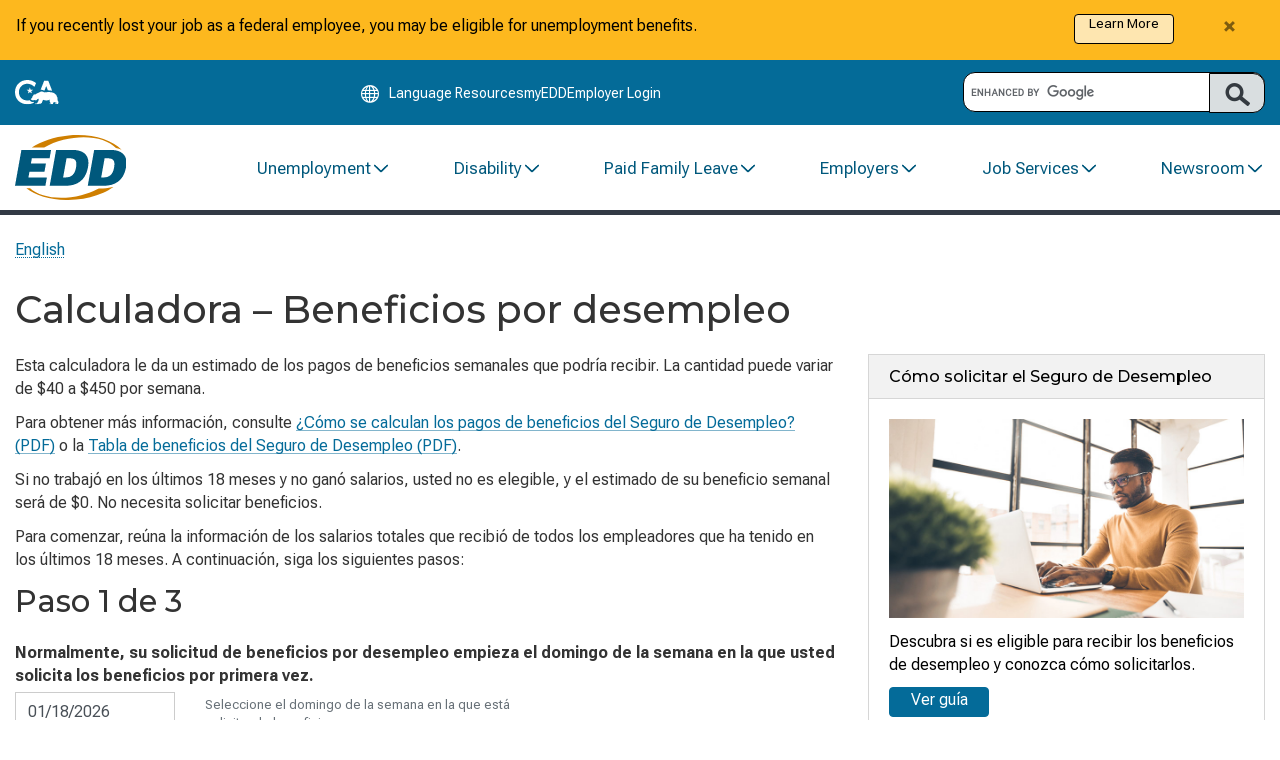

--- FILE ---
content_type: text/html; charset=utf-8
request_url: https://edd.ca.gov/es/unemployment/ui-calculator-espanol
body_size: 127126
content:


<!DOCTYPE html>
<html lang="es" class="no-js">

<head>
    
<meta charset="utf-8">
<meta http-equiv="X-UA-Compatible" content="IE=edge">
<meta name="HandheldFriendly" content="True">
<meta name="MobileOptimized" content="320">
<meta name="viewport" content="width=device-width, initial-scale=1.0, viewport-fit=cover" />
<meta name="Author" content="Employment Development Department" />
<meta name="theme-color" content="#046B98">

    <meta name="keywords" content="Cantidad de pago de beneficios semanal, calculadora, pago, cheque, deposito, dinero, beneficios, desempleo, seguro de desempleo" />

    <meta name="description" content="Proporciona un estimado de la cantidad de su pago de beneficios semanal basado en sus respuestas." />

<title>Calculadora – Beneficios por desempleo</title>

<link rel="stylesheet" href="/Assets/css/cagov.core.min-6-30-25.css">
<link rel="stylesheet" href="/Assets/css/colorscheme-oceanside.css">
<link rel="stylesheet" href="/Assets/css/customCss/googleSearch.css" />

<link rel="preconnect" href="https://fonts.googleapis.com">
<link rel="preconnect" href="https://fonts.gstatic.com" crossorigin>

<link href="https://fonts.googleapis.com/css2?family=Montserrat:ital,wght@0,100..900;1,100..900&family=Noto+Sans:ital,wght@0,100..900;1,100..900&family=Roboto+Flex:opsz,wght@8..144,100..1000&display=swap" rel="stylesheet">
<link href='https://fonts.googleapis.com/css?family=Source+Sans+Pro:400,700&display=swap' rel='stylesheet' type='text/css'>

<link href="/bundles/css?v=Zdn8ibzDqA7gti-2iPy5KeI8cixa7t2BC3N-ELWBiF41" rel="stylesheet"/>




    <script>
            (function (w, d, s, l, i) {
        w[l] = w[l] || []; w[l].push({
            'gtm.start':
                new Date().getTime(), event: 'gtm.js'
        }); var f = d.getElementsByTagName(s)[0],
            j = d.createElement(s), dl = l != 'dataLayer' ? '&l=' + l : ''; j.async = true; j.src =
                'https://www.googletagmanager.com/gtm.js?id=' + i + dl; f.parentNode.insertBefore(j, f);
    })(window,document,'script','dataLayer','GTM-N8KVMBR');
    </script>

<script>
    (function () {
        var id = 'global-alert-649ae30a-9f3d-41cf-9c11-74ebf32649e1';
        var name = 'alert-' + id;

        function hasCookie(n) {
            return document.cookie.split(';').some(function (c) {
                return c.trim().indexOf(n + '=') === 0;
            });
        }

        if (!hasCookie(name)) {
            document.addEventListener('DOMContentLoaded', function () {
                var el = document.querySelector('.alert-banner[data-alert-id="' + id + '"]');
                if (el) el.classList.remove('prehide');
            });
        }
    })();
</script>

<script src="https://code.jquery.com/jquery-3.4.1.min.js"
        integrity="sha256-CSXorXvZcTkaix6Yvo6HppcZGetbYMGWSFlBw8HfCJo="
        crossorigin="anonymous"></script>
<script>
    if (typeof jQuery == 'undefined') {
        document.write(unescape("%3Cscript src='/Assets/js/libs/jquery.js' type='text/javascript'%3E%3C/script%3E"));
    }
</script>

<script src="https://code.jquery.com/jquery-migrate-3.0.1.min.js"></script>

<script>
    if (typeof jQuery.migrateWarnings == 'undefined') {
        document.write(unescape("%3Cscript src='/Assets/js/libs/jquery-migrate-3.0.1.js' type='text/javascript'%3E%3C/script%3E"));
    }
</script>

<script src="/Assets/js/jq_expand.js"></script>

<link rel="manifest" href="/manifest.json">
<link rel="icon" href="/favicon.ico">
<link rel="icon" sizes="192x192" href="/Assets/images/apple-touch-icon-192x192.png">

<!-- This module allows for the loading of the custom header code -->






<script type="application/ld+json">
    {
  "@context": "https://schema.org",
  "datePublished": "2022-02-02",
  "dateModified": "2025-09-18"
}
</script>


<!-- Include Google Analytics -->

    <!-- Google Analytics tag (gtag.js) -->
    <script async src="https://www.googletagmanager.com/gtag/js?id=G-KF25MR5YHK"></script>
    <script>
        window.dataLayer = window.dataLayer || [];
        function gtag() { dataLayer.push(arguments); }
        gtag('js', new Date());
        gtag('config', 'G-KF25MR5YHK'); //GA4 edd.ca.gov ID
        gtag('config', 'G-69TD0KNT0F'); // statewide GA4 ID
        </script>
</head>

<body class="primary inner-page">
    <div id='ZN_9HxZEDQ06FHFeTk'><!--DO NOT REMOVE-CONTENTS PLACED HERE--></div>


    <noscript>
        <iframe src="https://www.googletagmanager.com/ns.html?id=GTM-N8KVMBR" height="0" width="0" style="display:none;visibility:hidden"></iframe>
    </noscript>

    <div id="skip-to-content"><a href="#main-content">Skip to Main Content</a></div>
    





    


<header class="site-header" role="banner">




    <div class="prehide alert alert-severe alert-dismissible  alert-banner" data-alert-id="global-alert-649ae30a-9f3d-41cf-9c11-74ebf32649e1" role="status">
        <div class="container">
                <button type="button" class="close" data-dismiss="alert" aria-label="Close alert"><span aria-hidden="true">&times;</span></button>
            <span class="alert-text"><p class="mt-2">If you recently lost your job as a federal employee, you may be eligible for unemployment benefits.<a class="alert-link btn btn-default btn-xs" href="/link/ed2a191e1eb14ccd9142b71dc7622f43.aspx">Learn More</a></p></span>
        </div>
    </div>

<script type="text/javascript" defer>
    document.addEventListener('DOMContentLoaded', function () {
        $(document).ready(function () {
            function setCookie(cname, cvalue, exminutes) {
                var d = new Date();
                d.setTime(d.getTime() + (exminutes * 60 * 1000));
                var expires = "expires=" + d.toUTCString();
                document.cookie = cname + "=" + cvalue + ";" + expires + ";path=/";
            }

            function getCookie(cname) {
                var name = cname + "=";
                var decodedCookie = decodeURIComponent(document.cookie);
                var ca = decodedCookie.split(';');
                for (var i = 0; i < ca.length; i++) {
                    var c = ca[i];
                    while (c.charAt(0) == ' ') {
                        c = c.substring(1);
                    }
                    if (c.indexOf(name) == 0) {
                        return c.substring(name.length, c.length);
                    }
                }
                return "";
            }

            $(".alert").each(function () {
                if ($(this).data('alert-id')) {
                    var alertId = $(this).data('alert-id');
                    var alertCookie = getCookie("alert-" + alertId);
                    if (alertCookie != "") {
                        $(this).hide();
                    }
                }
            });

            $(".alert .close").off('click').on('click', function () {
                if ($(this).parents('.alert').data('alert-id')) {
                    var alertId = $(this).parents('.alert').data('alert-id');
                    setCookie("alert-" + alertId, alertId, 15);
                }
            });

            $(".alert-cookie").each(function () {
                if ($(this).data('cookie-id')) {
                    var cookieId = $(this).data('cookie-id');
                    var cookieId = getCookie("cookie-" + cookieId);
                    if (cookieId != "") {
                        $(this).hide();
                    }
                }
            });

            $(".alert-cookie .close").off('click').on('click', function () {
                console.log($(this).parents('.alert-cookie').data('cookie-id'));
                if ($(this).parents('.alert-cookie').data('cookie-id')) {
                    var cookieId = $(this).parents('.alert-cookie').data('cookie-id');
                    console.log(cookieId);
                    setCookie("cookie-" + cookieId, cookieId, 15);
                }
            });
        });
    });
</script>


    <div class="site-utility-header" role="navigation" aria-label="Utility">
        <div class="container utility-header-inner">
                <div class="utility-logo">
                    <a href="https://ca.gov" lang="en" onclick="ga('send', 'event', 'Header', 'Utility Click', 'Utility CAGov')">
                        <img src="/siteassets/images/edd-branding/ca-logo.svg" class="utility-header-logo" alt="CA.gov logo" />
                    </a>
                </div>

                <ul class="utility-header-link-container">
                    <li class="utility-header-language-resources-link utility-header-link">
    <a href="#"
       data-toggle="modal"
       data-target="#languageChoice"
       style="text-decoration: none;"
       class="language-resources-link"
       onclick="gtag('event','click',{'event_category':'Header','event_label':'Language Resource Modal Click'});">

        <span class="ca-gov-icon-globe"></span>
        <span id="LanguageOptions" class="">Language Resources</span>
    </a>


                    </li>

                        <li class="utility-header-link">
                            <a href="https://myedd.edd.ca.gov/s/" title="myEDD">
                                myEDD
                            </a>
                        </li>
                        <li class="utility-header-link">
                            <a href="/es/about_edd/employer_services_online-espanol/" title="Employer Login">
                                Employer Login
                            </a>
                        </li>
                </ul>

            <div class="utility-search" role="search">
                <div class="gcse-searchbox-only" data-resultsUrl="/en/Search"></div>
            </div>
        </div>
    </div>

    <div class="main-header">
        <div class="container main-header-inner">



<nav class="main-nav-wrapper" aria-label="Main Navigation">
    <a href="/" aria-label="Employment Development Department Home">
        <div class="main-nav-logo">
            <img src="/siteassets/images/edd-branding/edd-logo.svg" alt="Employment Development Department Home" />
        </div>
    </a>

    <button class="mobile-nav-toggle" aria-controls="mobile-nav" aria-expanded="false" aria-label="Toggle navigation">
        <span class="hidden">Open menu</span>
        <svg xmlns="http://www.w3.org/2000/svg" width="53" height="53" viewBox="0 0 53 53" fill="none" class="hamburger-icon">
            <g clip-path="url(#clip0)" transform="translate(0 6)">
                <path class="line line1" d="M3.34174 3.15038H49.6583" stroke="currentColor" stroke-width="2" />
                <path class="line line2" d="M3.34174 20.5045H49.6583" stroke="currentColor" stroke-width="2" />
                <path class="line line3" d="M3.34174 37.8496H49.6583" stroke="currentColor" stroke-width="2" />
            </g>
            <defs>
                <clipPath id="clip0">
                    <rect width="53" height="53" fill="white" />
                </clipPath>
            </defs>
        </svg>
    </button>

    <div class="main-nav-container">
        <ul id="main-nav-menu" class="main-nav-list" role="menubar">
            <li class="main-nav-item has-submenu" role="none">
                <button class="main-nav-link"
                        role="menuitem"
                        aria-haspopup="true"
                        aria-expanded="false"
                        aria-controls="submenu-nav-item-35589"
                        id="nav-toggle-nav-item-35589"
                        aria-label="Unemployment, has submenu">
                    <span>Unemployment</span>
                    <span class="chevron" aria-hidden="true">
                        <svg xmlns="http://www.w3.org/2000/svg" width="20" height="19" viewBox="0 0 20 19" fill="none">
                            <mask id="path-1-inside-1_638_939" fill="white">
                                <path d="M3.00073 5.62777L3.00073 5.36667C3.14098 4.90974 3.6526 4.68752 4.09226 4.93752L9.98961 10.5373L15.9073 4.93682C16.5948 4.56253 17.3215 5.29236 16.8491 5.91526L10.5063 11.9768C10.2243 12.2303 9.77378 12.2296 9.49326 11.9768L3.14971 5.91595L3 5.62777L3.00073 5.62777Z" />
                            </mask>
                            <path d="M3.00073 5.62777L3.00073 5.36667C3.14098 4.90974 3.6526 4.68752 4.09226 4.93752L9.98961 10.5373L15.9073 4.93682C16.5948 4.56253 17.3215 5.29236 16.8491 5.91526L10.5063 11.9768C10.2243 12.2303 9.77378 12.2296 9.49326 11.9768L3.14971 5.91595L3 5.62777L3.00073 5.62777Z" fill="#00587C" />
                            <path d="M3.00073 5.62777L3.00073 7.62777L5.00073 7.62777L5.00073 5.62777L3.00073 5.62777ZM3.00073 5.36667L1.08878 4.77978L1.00073 5.06662L1.00073 5.36667L3.00073 5.36667ZM4.09226 4.93752L5.46941 3.48719L5.29268 3.31937L5.08082 3.19891L4.09226 4.93752ZM9.98961 10.5373L8.61246 11.9876L9.98733 13.2931L11.3644 11.9899L9.98961 10.5373ZM15.9073 4.93682L14.951 3.18028L14.722 3.30497L14.5326 3.48421L15.9073 4.93682ZM16.8491 5.91526L18.2309 7.36116L18.3463 7.25091L18.4427 7.12375L16.8491 5.91526ZM10.5063 11.9768L11.8433 13.4642L11.866 13.4438L11.8881 13.4227L10.5063 11.9768ZM9.49326 11.9768L8.11163 13.4229L8.13275 13.4431L8.15444 13.4626L9.49326 11.9768ZM3.14971 5.91595L1.37489 6.83792L1.52797 7.13261L1.76808 7.36202L3.14971 5.91595ZM3 5.62777L3 3.62777L-0.292708 3.62777L1.22519 6.54974L3 5.62777ZM5.00073 5.62777L5.00073 5.36667L1.00073 5.36667L1.00073 5.62777L5.00073 5.62777ZM4.91268 5.95355C4.68733 6.68771 3.80603 7.07546 3.10371 6.67612L5.08082 3.19891C3.49917 2.29959 1.59464 3.13177 1.08878 4.77978L4.91268 5.95355ZM2.71511 6.38784L8.61246 11.9876L11.3668 9.08698L5.46941 3.48719L2.71511 6.38784ZM11.3644 11.9899L17.2821 6.38943L14.5326 3.48421L8.61487 9.0847L11.3644 11.9899ZM16.8636 6.69336C16.3878 6.95245 15.7726 6.84905 15.3824 6.44958C15.1917 6.25428 15.0342 5.9668 15.0048 5.61214C14.9736 5.2362 15.0973 4.91543 15.2555 4.70676L18.4427 7.12375C19.32 5.96695 19.0941 4.525 18.2439 3.65461C17.4366 2.82807 16.1143 2.5469 14.951 3.18028L16.8636 6.69336ZM15.4673 4.46935L9.12452 10.5309L11.8881 13.4227L18.2309 7.36116L15.4673 4.46935ZM9.16928 10.4894C9.64799 10.0591 10.3521 10.0585 10.8321 10.4911L8.15444 13.4626C9.19549 14.4007 10.8007 14.4015 11.8433 13.4642L9.16928 10.4894ZM10.8749 10.5308L4.53133 4.46989L1.76808 7.36202L8.11163 13.4229L10.8749 10.5308ZM4.92452 4.99398L4.77481 4.70579L1.22519 6.54974L1.37489 6.83792L4.92452 4.99398ZM3 7.62777L3.00073 7.62777L3.00073 3.62777L3 3.62777L3 7.62777Z" fill="#00587C" mask="url(#path-1-inside-1_638_939)" />
                        </svg>
                    </span>
                </button>

                    <ul id="submenu-nav-item-35589"
                        class="submenu two-column"
                        role="menu"
                        aria-labelledby="nav-toggle-nav-item-35589"
                        hidden>
                            <li>
                                <a href="/es/unemployment/" role="menuitem">Unemployment Benefits</a>
                            </li>
                            <li>
                                <a href="/es/unemployment/paso-1-reuna-su-informacion/" role="menuitem">Step 1: Get Your Information in Order</a>
                            </li>
                            <li>
                                <a href="/es/unemployment/paso-2-solicite-beneficios/" role="menuitem">Step 2: Apply</a>
                            </li>
                            <li>
                                <a href="/es/unemployment/paso-3-registrese-en-caljobs/" role="menuitem">Step 3: Register in CalJOBS</a>
                            </li>
                            <li>
                                <a href="/es/unemployment/paso-4-revise-los-documentos-de-beneficios/" role="menuitem">Step 4: Review Benefit Documents</a>
                            </li>
                            <li>
                                <a href="/es/unemployment/step-5-certify-for-benefits-to-avoid-delays/" role="menuitem">Step 5: Certify for Benefits</a>
                            </li>
                            <li>
                                <a href="/es/unemployment/paso-6-reciba-su-primer-pago/" role="menuitem">Step 6: Receive Your First Payment</a>
                            </li>
                            <li>
                                <a href="/es/unemployment/step-7-continue-to-certify/" role="menuitem">Step 7: Continue to Certify</a>
                            </li>
                            <li>
                                <a href="/es/unemployment/paso-8-termine-sus-beneficios/" role="menuitem">Step 8: End Your Benefits</a>
                            </li>
                            <li>
                                <a href="/es/unemployment/claim-status-espanol/" role="menuitem">Determinations and Eligibility</a>
                            </li>
                            <li>
                                <a href="/es/unemployment/unemployment-insurance-appeals-espanol/" role="menuitem">Appeals</a>
                            </li>
                            <li>
                                <a href="/es/unemployment/overpayments-and-penalties/" role="menuitem">Overpayments and Penalties</a>
                            </li>
                    </ul>
            </li>
            <li class="main-nav-item has-submenu" role="none">
                <button class="main-nav-link"
                        role="menuitem"
                        aria-haspopup="true"
                        aria-expanded="false"
                        aria-controls="submenu-nav-item-35590"
                        id="nav-toggle-nav-item-35590"
                        aria-label="Disability, has submenu">
                    <span>Disability</span>
                    <span class="chevron" aria-hidden="true">
                        <svg xmlns="http://www.w3.org/2000/svg" width="20" height="19" viewBox="0 0 20 19" fill="none">
                            <mask id="path-1-inside-1_638_939" fill="white">
                                <path d="M3.00073 5.62777L3.00073 5.36667C3.14098 4.90974 3.6526 4.68752 4.09226 4.93752L9.98961 10.5373L15.9073 4.93682C16.5948 4.56253 17.3215 5.29236 16.8491 5.91526L10.5063 11.9768C10.2243 12.2303 9.77378 12.2296 9.49326 11.9768L3.14971 5.91595L3 5.62777L3.00073 5.62777Z" />
                            </mask>
                            <path d="M3.00073 5.62777L3.00073 5.36667C3.14098 4.90974 3.6526 4.68752 4.09226 4.93752L9.98961 10.5373L15.9073 4.93682C16.5948 4.56253 17.3215 5.29236 16.8491 5.91526L10.5063 11.9768C10.2243 12.2303 9.77378 12.2296 9.49326 11.9768L3.14971 5.91595L3 5.62777L3.00073 5.62777Z" fill="#00587C" />
                            <path d="M3.00073 5.62777L3.00073 7.62777L5.00073 7.62777L5.00073 5.62777L3.00073 5.62777ZM3.00073 5.36667L1.08878 4.77978L1.00073 5.06662L1.00073 5.36667L3.00073 5.36667ZM4.09226 4.93752L5.46941 3.48719L5.29268 3.31937L5.08082 3.19891L4.09226 4.93752ZM9.98961 10.5373L8.61246 11.9876L9.98733 13.2931L11.3644 11.9899L9.98961 10.5373ZM15.9073 4.93682L14.951 3.18028L14.722 3.30497L14.5326 3.48421L15.9073 4.93682ZM16.8491 5.91526L18.2309 7.36116L18.3463 7.25091L18.4427 7.12375L16.8491 5.91526ZM10.5063 11.9768L11.8433 13.4642L11.866 13.4438L11.8881 13.4227L10.5063 11.9768ZM9.49326 11.9768L8.11163 13.4229L8.13275 13.4431L8.15444 13.4626L9.49326 11.9768ZM3.14971 5.91595L1.37489 6.83792L1.52797 7.13261L1.76808 7.36202L3.14971 5.91595ZM3 5.62777L3 3.62777L-0.292708 3.62777L1.22519 6.54974L3 5.62777ZM5.00073 5.62777L5.00073 5.36667L1.00073 5.36667L1.00073 5.62777L5.00073 5.62777ZM4.91268 5.95355C4.68733 6.68771 3.80603 7.07546 3.10371 6.67612L5.08082 3.19891C3.49917 2.29959 1.59464 3.13177 1.08878 4.77978L4.91268 5.95355ZM2.71511 6.38784L8.61246 11.9876L11.3668 9.08698L5.46941 3.48719L2.71511 6.38784ZM11.3644 11.9899L17.2821 6.38943L14.5326 3.48421L8.61487 9.0847L11.3644 11.9899ZM16.8636 6.69336C16.3878 6.95245 15.7726 6.84905 15.3824 6.44958C15.1917 6.25428 15.0342 5.9668 15.0048 5.61214C14.9736 5.2362 15.0973 4.91543 15.2555 4.70676L18.4427 7.12375C19.32 5.96695 19.0941 4.525 18.2439 3.65461C17.4366 2.82807 16.1143 2.5469 14.951 3.18028L16.8636 6.69336ZM15.4673 4.46935L9.12452 10.5309L11.8881 13.4227L18.2309 7.36116L15.4673 4.46935ZM9.16928 10.4894C9.64799 10.0591 10.3521 10.0585 10.8321 10.4911L8.15444 13.4626C9.19549 14.4007 10.8007 14.4015 11.8433 13.4642L9.16928 10.4894ZM10.8749 10.5308L4.53133 4.46989L1.76808 7.36202L8.11163 13.4229L10.8749 10.5308ZM4.92452 4.99398L4.77481 4.70579L1.22519 6.54974L1.37489 6.83792L4.92452 4.99398ZM3 7.62777L3.00073 7.62777L3.00073 3.62777L3 3.62777L3 7.62777Z" fill="#00587C" mask="url(#path-1-inside-1_638_939)" />
                        </svg>
                    </span>
                </button>

                    <ul id="submenu-nav-item-35590"
                        class="submenu two-column"
                        role="menu"
                        aria-labelledby="nav-toggle-nav-item-35590"
                        hidden>
                            <li>
                                <a href="/es/disability/Disability_Insurance_espanol/" role="menuitem">Disability Insurance Benefits</a>
                            </li>
                            <li>
                                <a href="/es/disability/paso-1-tenga-su-informacion-en-orden/" role="menuitem">Step 1: Get Your Information in Order</a>
                            </li>
                            <li>
                                <a href="/es/disability/paso-2-solicite-beneficios/" role="menuitem">Step 2: Apply</a>
                            </li>
                            <li>
                                <a href="/es/disability/paso-3-complete-la-certificacion-medica/" role="menuitem">Step 3: Have a Medical Certification Completed</a>
                            </li>
                            <li>
                                <a href="/es/disability/paso-4-revise-los-documentos-de-los-beneficios/" role="menuitem">Step 4: Review Benefit Documents</a>
                            </li>
                            <li>
                                <a href="/es/disability/paso-5-reciba-su-primer-pago/" role="menuitem">Step 5: Receive Your First Payment</a>
                            </li>
                            <li>
                                <a href="/es/disability/paso-6-administre-sus-beneficios/" role="menuitem">Step 6: Manage Benefits</a>
                            </li>
                            <li>
                                <a href="/es/disability/paso-7-termine-sus-beneficios/" role="menuitem">Step 7: End Your Benefits</a>
                            </li>
                            <li>
                                <a href="/es/disability/Am_I_Eligible_for_DI_Benefits_espanol/" role="menuitem">Eligibility Requirements</a>
                            </li>
                            <li>
                                <a href="/es/disability/appeals_espanol/" role="menuitem">Appeals</a>
                            </li>
                            <li>
                                <a href="/es/about_edd/events-and-seminars/" role="menuitem">Events and Educational Webinars</a>
                            </li>
                    </ul>
            </li>
            <li class="main-nav-item has-submenu" role="none">
                <button class="main-nav-link"
                        role="menuitem"
                        aria-haspopup="true"
                        aria-expanded="false"
                        aria-controls="submenu-nav-item-35591"
                        id="nav-toggle-nav-item-35591"
                        aria-label="Paid Family Leave, has submenu">
                    <span>Paid Family Leave</span>
                    <span class="chevron" aria-hidden="true">
                        <svg xmlns="http://www.w3.org/2000/svg" width="20" height="19" viewBox="0 0 20 19" fill="none">
                            <mask id="path-1-inside-1_638_939" fill="white">
                                <path d="M3.00073 5.62777L3.00073 5.36667C3.14098 4.90974 3.6526 4.68752 4.09226 4.93752L9.98961 10.5373L15.9073 4.93682C16.5948 4.56253 17.3215 5.29236 16.8491 5.91526L10.5063 11.9768C10.2243 12.2303 9.77378 12.2296 9.49326 11.9768L3.14971 5.91595L3 5.62777L3.00073 5.62777Z" />
                            </mask>
                            <path d="M3.00073 5.62777L3.00073 5.36667C3.14098 4.90974 3.6526 4.68752 4.09226 4.93752L9.98961 10.5373L15.9073 4.93682C16.5948 4.56253 17.3215 5.29236 16.8491 5.91526L10.5063 11.9768C10.2243 12.2303 9.77378 12.2296 9.49326 11.9768L3.14971 5.91595L3 5.62777L3.00073 5.62777Z" fill="#00587C" />
                            <path d="M3.00073 5.62777L3.00073 7.62777L5.00073 7.62777L5.00073 5.62777L3.00073 5.62777ZM3.00073 5.36667L1.08878 4.77978L1.00073 5.06662L1.00073 5.36667L3.00073 5.36667ZM4.09226 4.93752L5.46941 3.48719L5.29268 3.31937L5.08082 3.19891L4.09226 4.93752ZM9.98961 10.5373L8.61246 11.9876L9.98733 13.2931L11.3644 11.9899L9.98961 10.5373ZM15.9073 4.93682L14.951 3.18028L14.722 3.30497L14.5326 3.48421L15.9073 4.93682ZM16.8491 5.91526L18.2309 7.36116L18.3463 7.25091L18.4427 7.12375L16.8491 5.91526ZM10.5063 11.9768L11.8433 13.4642L11.866 13.4438L11.8881 13.4227L10.5063 11.9768ZM9.49326 11.9768L8.11163 13.4229L8.13275 13.4431L8.15444 13.4626L9.49326 11.9768ZM3.14971 5.91595L1.37489 6.83792L1.52797 7.13261L1.76808 7.36202L3.14971 5.91595ZM3 5.62777L3 3.62777L-0.292708 3.62777L1.22519 6.54974L3 5.62777ZM5.00073 5.62777L5.00073 5.36667L1.00073 5.36667L1.00073 5.62777L5.00073 5.62777ZM4.91268 5.95355C4.68733 6.68771 3.80603 7.07546 3.10371 6.67612L5.08082 3.19891C3.49917 2.29959 1.59464 3.13177 1.08878 4.77978L4.91268 5.95355ZM2.71511 6.38784L8.61246 11.9876L11.3668 9.08698L5.46941 3.48719L2.71511 6.38784ZM11.3644 11.9899L17.2821 6.38943L14.5326 3.48421L8.61487 9.0847L11.3644 11.9899ZM16.8636 6.69336C16.3878 6.95245 15.7726 6.84905 15.3824 6.44958C15.1917 6.25428 15.0342 5.9668 15.0048 5.61214C14.9736 5.2362 15.0973 4.91543 15.2555 4.70676L18.4427 7.12375C19.32 5.96695 19.0941 4.525 18.2439 3.65461C17.4366 2.82807 16.1143 2.5469 14.951 3.18028L16.8636 6.69336ZM15.4673 4.46935L9.12452 10.5309L11.8881 13.4227L18.2309 7.36116L15.4673 4.46935ZM9.16928 10.4894C9.64799 10.0591 10.3521 10.0585 10.8321 10.4911L8.15444 13.4626C9.19549 14.4007 10.8007 14.4015 11.8433 13.4642L9.16928 10.4894ZM10.8749 10.5308L4.53133 4.46989L1.76808 7.36202L8.11163 13.4229L10.8749 10.5308ZM4.92452 4.99398L4.77481 4.70579L1.22519 6.54974L1.37489 6.83792L4.92452 4.99398ZM3 7.62777L3.00073 7.62777L3.00073 3.62777L3 3.62777L3 7.62777Z" fill="#00587C" mask="url(#path-1-inside-1_638_939)" />
                        </svg>
                    </span>
                </button>

                    <ul id="submenu-nav-item-35591"
                        class="submenu two-column"
                        role="menu"
                        aria-labelledby="nav-toggle-nav-item-35591"
                        hidden>
                            <li>
                                <a href="/es/disability/Paid_Family_Leave_Espanol/" role="menuitem">Paid Family Leave Benefits</a>
                            </li>
                            <li>
                                <a href="/es/disability/Paid_Family_Leave_Espanol/paso-1-reuna-su-informacion/" role="menuitem">Step 1: Get Your Information in Order</a>
                            </li>
                            <li>
                                <a href="/es/disability/Paid_Family_Leave_Espanol/paso-2-solicite-beneficios/" role="menuitem">Step 2: Apply</a>
                            </li>
                            <li>
                                <a href="/es/disability/Paid_Family_Leave_Espanol/paso-3-presente-la-informacion-requerida/" role="menuitem">Step 3: Submit Required Documents</a>
                            </li>
                            <li>
                                <a href="/es/disability/Paid_Family_Leave_Espanol/paso-4-revisar-los-documentos-de-los-beneficios/" role="menuitem">Step 4: Review Benefit Documents</a>
                            </li>
                            <li>
                                <a href="/es/disability/Paid_Family_Leave_Espanol/paso-5-reciba-su-primer-pago/" role="menuitem">Step 5: Receive Your First Payment</a>
                            </li>
                            <li>
                                <a href="/es/disability/Paid_Family_Leave_Espanol/paso-6-administre-sus-beneficios/" role="menuitem">Step 6: Manage Benefits</a>
                            </li>
                            <li>
                                <a href="/es/disability/Paid_Family_Leave_Espanol/paso-7-termine-sus-beneficios/" role="menuitem">Step 7: End Your Benefits</a>
                            </li>
                            <li>
                                <a href="/es/disability/Am_I_Eligible_for_PFL_Benefits_Espanol/" role="menuitem">Eligibility Requirements</a>
                            </li>
                            <li>
                                <a href="/es/disability/appeals_espanol/" role="menuitem">Appeals</a>
                            </li>
                            <li>
                                <a href="/es/disability/Paid_Family_Leave_Espanol/Medicos-y-profesionales-medicos/" role="menuitem">Physicians and Practitioners</a>
                            </li>
                            <li>
                                <a href="/es/disability/Paid_Family_Leave_Espanol/empleadores/" role="menuitem">Employers</a>
                            </li>
                            <li>
                                <a href="/es/about_edd/events-and-seminars/" role="menuitem">Events and Educational Webinars</a>
                            </li>
                    </ul>
            </li>
            <li class="main-nav-item has-submenu" role="none">
                <button class="main-nav-link"
                        role="menuitem"
                        aria-haspopup="true"
                        aria-expanded="false"
                        aria-controls="submenu-nav-item-35595"
                        id="nav-toggle-nav-item-35595"
                        aria-label="Employers, has submenu">
                    <span>Employers</span>
                    <span class="chevron" aria-hidden="true">
                        <svg xmlns="http://www.w3.org/2000/svg" width="20" height="19" viewBox="0 0 20 19" fill="none">
                            <mask id="path-1-inside-1_638_939" fill="white">
                                <path d="M3.00073 5.62777L3.00073 5.36667C3.14098 4.90974 3.6526 4.68752 4.09226 4.93752L9.98961 10.5373L15.9073 4.93682C16.5948 4.56253 17.3215 5.29236 16.8491 5.91526L10.5063 11.9768C10.2243 12.2303 9.77378 12.2296 9.49326 11.9768L3.14971 5.91595L3 5.62777L3.00073 5.62777Z" />
                            </mask>
                            <path d="M3.00073 5.62777L3.00073 5.36667C3.14098 4.90974 3.6526 4.68752 4.09226 4.93752L9.98961 10.5373L15.9073 4.93682C16.5948 4.56253 17.3215 5.29236 16.8491 5.91526L10.5063 11.9768C10.2243 12.2303 9.77378 12.2296 9.49326 11.9768L3.14971 5.91595L3 5.62777L3.00073 5.62777Z" fill="#00587C" />
                            <path d="M3.00073 5.62777L3.00073 7.62777L5.00073 7.62777L5.00073 5.62777L3.00073 5.62777ZM3.00073 5.36667L1.08878 4.77978L1.00073 5.06662L1.00073 5.36667L3.00073 5.36667ZM4.09226 4.93752L5.46941 3.48719L5.29268 3.31937L5.08082 3.19891L4.09226 4.93752ZM9.98961 10.5373L8.61246 11.9876L9.98733 13.2931L11.3644 11.9899L9.98961 10.5373ZM15.9073 4.93682L14.951 3.18028L14.722 3.30497L14.5326 3.48421L15.9073 4.93682ZM16.8491 5.91526L18.2309 7.36116L18.3463 7.25091L18.4427 7.12375L16.8491 5.91526ZM10.5063 11.9768L11.8433 13.4642L11.866 13.4438L11.8881 13.4227L10.5063 11.9768ZM9.49326 11.9768L8.11163 13.4229L8.13275 13.4431L8.15444 13.4626L9.49326 11.9768ZM3.14971 5.91595L1.37489 6.83792L1.52797 7.13261L1.76808 7.36202L3.14971 5.91595ZM3 5.62777L3 3.62777L-0.292708 3.62777L1.22519 6.54974L3 5.62777ZM5.00073 5.62777L5.00073 5.36667L1.00073 5.36667L1.00073 5.62777L5.00073 5.62777ZM4.91268 5.95355C4.68733 6.68771 3.80603 7.07546 3.10371 6.67612L5.08082 3.19891C3.49917 2.29959 1.59464 3.13177 1.08878 4.77978L4.91268 5.95355ZM2.71511 6.38784L8.61246 11.9876L11.3668 9.08698L5.46941 3.48719L2.71511 6.38784ZM11.3644 11.9899L17.2821 6.38943L14.5326 3.48421L8.61487 9.0847L11.3644 11.9899ZM16.8636 6.69336C16.3878 6.95245 15.7726 6.84905 15.3824 6.44958C15.1917 6.25428 15.0342 5.9668 15.0048 5.61214C14.9736 5.2362 15.0973 4.91543 15.2555 4.70676L18.4427 7.12375C19.32 5.96695 19.0941 4.525 18.2439 3.65461C17.4366 2.82807 16.1143 2.5469 14.951 3.18028L16.8636 6.69336ZM15.4673 4.46935L9.12452 10.5309L11.8881 13.4227L18.2309 7.36116L15.4673 4.46935ZM9.16928 10.4894C9.64799 10.0591 10.3521 10.0585 10.8321 10.4911L8.15444 13.4626C9.19549 14.4007 10.8007 14.4015 11.8433 13.4642L9.16928 10.4894ZM10.8749 10.5308L4.53133 4.46989L1.76808 7.36202L8.11163 13.4229L10.8749 10.5308ZM4.92452 4.99398L4.77481 4.70579L1.22519 6.54974L1.37489 6.83792L4.92452 4.99398ZM3 7.62777L3.00073 7.62777L3.00073 3.62777L3 3.62777L3 7.62777Z" fill="#00587C" mask="url(#path-1-inside-1_638_939)" />
                        </svg>
                    </span>
                </button>

                    <ul id="submenu-nav-item-35595"
                        class="submenu two-column"
                        role="menu"
                        aria-labelledby="nav-toggle-nav-item-35595"
                        hidden>
                            <li>
                                <a href="/es/employers/" role="menuitem">Employers Portal</a>
                            </li>
                            <li>
                                <a href="/es/payroll_taxes/Am_I_Required_to_Register_as_an_Employer/" role="menuitem">Register as an Employer</a>
                            </li>
                            <li>
                                <a href="/es/payroll_taxes/" role="menuitem">Payroll Taxes</a>
                            </li>
                            <li>
                                <a href="/es/payroll_taxes/payroll-tax-webinars/" role="menuitem">Payroll Tax Webinars</a>
                            </li>
                            <li>
                                <a href="/es/payroll_taxes/payroll-tax-calendar-espanol/" role="menuitem">Calendar – Payroll Tax Due Dates</a>
                            </li>
                            <li>
                                <a href="/es/payroll_taxes/forms_and_publications/" role="menuitem">Payroll Taxes – Forms and Publications</a>
                            </li>
                            <li>
                                <a href="/es/unemployment/Work_Sharing_Program_Espanol/" role="menuitem">Work Sharing</a>
                            </li>
                            <li>
                                <a href="/es/jobs-and-training/Work_Opportunity_Tax_Credit_espanol/" role="menuitem">Work Opportunity Tax Credit</a>
                            </li>
                            <li>
                                <a href="/es/jobs-and-training/employer-information-espanol/" role="menuitem">Hiring and Training Services for Employers</a>
                            </li>
                            <li>
                                <a href="/es/unemployment/Employer_Information-espanol/" role="menuitem">Unemployment Insurance Employer Information</a>
                            </li>
                            <li>
                                <a href="/es/disability/employer-Information-espanol/" role="menuitem">State Disability Insurance Employer Information</a>
                            </li>
                    </ul>
            </li>
            <li class="main-nav-item has-submenu" role="none">
                <button class="main-nav-link"
                        role="menuitem"
                        aria-haspopup="true"
                        aria-expanded="false"
                        aria-controls="submenu-nav-item-35596"
                        id="nav-toggle-nav-item-35596"
                        aria-label="Job Services, has submenu">
                    <span>Job Services</span>
                    <span class="chevron" aria-hidden="true">
                        <svg xmlns="http://www.w3.org/2000/svg" width="20" height="19" viewBox="0 0 20 19" fill="none">
                            <mask id="path-1-inside-1_638_939" fill="white">
                                <path d="M3.00073 5.62777L3.00073 5.36667C3.14098 4.90974 3.6526 4.68752 4.09226 4.93752L9.98961 10.5373L15.9073 4.93682C16.5948 4.56253 17.3215 5.29236 16.8491 5.91526L10.5063 11.9768C10.2243 12.2303 9.77378 12.2296 9.49326 11.9768L3.14971 5.91595L3 5.62777L3.00073 5.62777Z" />
                            </mask>
                            <path d="M3.00073 5.62777L3.00073 5.36667C3.14098 4.90974 3.6526 4.68752 4.09226 4.93752L9.98961 10.5373L15.9073 4.93682C16.5948 4.56253 17.3215 5.29236 16.8491 5.91526L10.5063 11.9768C10.2243 12.2303 9.77378 12.2296 9.49326 11.9768L3.14971 5.91595L3 5.62777L3.00073 5.62777Z" fill="#00587C" />
                            <path d="M3.00073 5.62777L3.00073 7.62777L5.00073 7.62777L5.00073 5.62777L3.00073 5.62777ZM3.00073 5.36667L1.08878 4.77978L1.00073 5.06662L1.00073 5.36667L3.00073 5.36667ZM4.09226 4.93752L5.46941 3.48719L5.29268 3.31937L5.08082 3.19891L4.09226 4.93752ZM9.98961 10.5373L8.61246 11.9876L9.98733 13.2931L11.3644 11.9899L9.98961 10.5373ZM15.9073 4.93682L14.951 3.18028L14.722 3.30497L14.5326 3.48421L15.9073 4.93682ZM16.8491 5.91526L18.2309 7.36116L18.3463 7.25091L18.4427 7.12375L16.8491 5.91526ZM10.5063 11.9768L11.8433 13.4642L11.866 13.4438L11.8881 13.4227L10.5063 11.9768ZM9.49326 11.9768L8.11163 13.4229L8.13275 13.4431L8.15444 13.4626L9.49326 11.9768ZM3.14971 5.91595L1.37489 6.83792L1.52797 7.13261L1.76808 7.36202L3.14971 5.91595ZM3 5.62777L3 3.62777L-0.292708 3.62777L1.22519 6.54974L3 5.62777ZM5.00073 5.62777L5.00073 5.36667L1.00073 5.36667L1.00073 5.62777L5.00073 5.62777ZM4.91268 5.95355C4.68733 6.68771 3.80603 7.07546 3.10371 6.67612L5.08082 3.19891C3.49917 2.29959 1.59464 3.13177 1.08878 4.77978L4.91268 5.95355ZM2.71511 6.38784L8.61246 11.9876L11.3668 9.08698L5.46941 3.48719L2.71511 6.38784ZM11.3644 11.9899L17.2821 6.38943L14.5326 3.48421L8.61487 9.0847L11.3644 11.9899ZM16.8636 6.69336C16.3878 6.95245 15.7726 6.84905 15.3824 6.44958C15.1917 6.25428 15.0342 5.9668 15.0048 5.61214C14.9736 5.2362 15.0973 4.91543 15.2555 4.70676L18.4427 7.12375C19.32 5.96695 19.0941 4.525 18.2439 3.65461C17.4366 2.82807 16.1143 2.5469 14.951 3.18028L16.8636 6.69336ZM15.4673 4.46935L9.12452 10.5309L11.8881 13.4227L18.2309 7.36116L15.4673 4.46935ZM9.16928 10.4894C9.64799 10.0591 10.3521 10.0585 10.8321 10.4911L8.15444 13.4626C9.19549 14.4007 10.8007 14.4015 11.8433 13.4642L9.16928 10.4894ZM10.8749 10.5308L4.53133 4.46989L1.76808 7.36202L8.11163 13.4229L10.8749 10.5308ZM4.92452 4.99398L4.77481 4.70579L1.22519 6.54974L1.37489 6.83792L4.92452 4.99398ZM3 7.62777L3.00073 7.62777L3.00073 3.62777L3 3.62777L3 7.62777Z" fill="#00587C" mask="url(#path-1-inside-1_638_939)" />
                        </svg>
                    </span>
                </button>

                    <ul id="submenu-nav-item-35596"
                        class="submenu two-column"
                        role="menu"
                        aria-labelledby="nav-toggle-nav-item-35596"
                        hidden>
                            <li>
                                <a href="/es/jobs-and-training/" role="menuitem">Job Services Portal</a>
                            </li>
                            <li>
                                <a href="/es/jobs-and-training/Caljobs_Espanol/" role="menuitem">CalJOBS</a>
                            </li>
                            <li>
                                <a href="/es/jobs-and-training/TCLobby_Espanol/" role="menuitem">America&#39;s Job Center of California</a>
                            </li>
                            <li>
                                <a href="/es/jobs-and-training/job-fairs-and-workshops/" role="menuitem">Job Fairs and Workshops</a>
                            </li>
                            <li>
                                <a href="/es/jobs-and-training/services-for-veterans/" role="menuitem">Veterans Services</a>
                            </li>
                            <li>
                                <a href="/es/jobs-and-training/employer-information-espanol/" role="menuitem">Employer Information</a>
                            </li>
                            <li>
                                <a href="/es/jobs-and-training/workforce-partner-information/" role="menuitem">Workforce Partner Information</a>
                            </li>
                            <li>
                                <a href="https://labormarketinfo.edd.ca.gov/" role="menuitem">Labor Market Information</a>
                            </li>
                    </ul>
            </li>
            <li class="main-nav-item has-submenu" role="none">
                <button class="main-nav-link"
                        role="menuitem"
                        aria-haspopup="true"
                        aria-expanded="false"
                        aria-controls="submenu-nav-item-35597"
                        id="nav-toggle-nav-item-35597"
                        aria-label="Newsroom, has submenu">
                    <span>Newsroom</span>
                    <span class="chevron" aria-hidden="true">
                        <svg xmlns="http://www.w3.org/2000/svg" width="20" height="19" viewBox="0 0 20 19" fill="none">
                            <mask id="path-1-inside-1_638_939" fill="white">
                                <path d="M3.00073 5.62777L3.00073 5.36667C3.14098 4.90974 3.6526 4.68752 4.09226 4.93752L9.98961 10.5373L15.9073 4.93682C16.5948 4.56253 17.3215 5.29236 16.8491 5.91526L10.5063 11.9768C10.2243 12.2303 9.77378 12.2296 9.49326 11.9768L3.14971 5.91595L3 5.62777L3.00073 5.62777Z" />
                            </mask>
                            <path d="M3.00073 5.62777L3.00073 5.36667C3.14098 4.90974 3.6526 4.68752 4.09226 4.93752L9.98961 10.5373L15.9073 4.93682C16.5948 4.56253 17.3215 5.29236 16.8491 5.91526L10.5063 11.9768C10.2243 12.2303 9.77378 12.2296 9.49326 11.9768L3.14971 5.91595L3 5.62777L3.00073 5.62777Z" fill="#00587C" />
                            <path d="M3.00073 5.62777L3.00073 7.62777L5.00073 7.62777L5.00073 5.62777L3.00073 5.62777ZM3.00073 5.36667L1.08878 4.77978L1.00073 5.06662L1.00073 5.36667L3.00073 5.36667ZM4.09226 4.93752L5.46941 3.48719L5.29268 3.31937L5.08082 3.19891L4.09226 4.93752ZM9.98961 10.5373L8.61246 11.9876L9.98733 13.2931L11.3644 11.9899L9.98961 10.5373ZM15.9073 4.93682L14.951 3.18028L14.722 3.30497L14.5326 3.48421L15.9073 4.93682ZM16.8491 5.91526L18.2309 7.36116L18.3463 7.25091L18.4427 7.12375L16.8491 5.91526ZM10.5063 11.9768L11.8433 13.4642L11.866 13.4438L11.8881 13.4227L10.5063 11.9768ZM9.49326 11.9768L8.11163 13.4229L8.13275 13.4431L8.15444 13.4626L9.49326 11.9768ZM3.14971 5.91595L1.37489 6.83792L1.52797 7.13261L1.76808 7.36202L3.14971 5.91595ZM3 5.62777L3 3.62777L-0.292708 3.62777L1.22519 6.54974L3 5.62777ZM5.00073 5.62777L5.00073 5.36667L1.00073 5.36667L1.00073 5.62777L5.00073 5.62777ZM4.91268 5.95355C4.68733 6.68771 3.80603 7.07546 3.10371 6.67612L5.08082 3.19891C3.49917 2.29959 1.59464 3.13177 1.08878 4.77978L4.91268 5.95355ZM2.71511 6.38784L8.61246 11.9876L11.3668 9.08698L5.46941 3.48719L2.71511 6.38784ZM11.3644 11.9899L17.2821 6.38943L14.5326 3.48421L8.61487 9.0847L11.3644 11.9899ZM16.8636 6.69336C16.3878 6.95245 15.7726 6.84905 15.3824 6.44958C15.1917 6.25428 15.0342 5.9668 15.0048 5.61214C14.9736 5.2362 15.0973 4.91543 15.2555 4.70676L18.4427 7.12375C19.32 5.96695 19.0941 4.525 18.2439 3.65461C17.4366 2.82807 16.1143 2.5469 14.951 3.18028L16.8636 6.69336ZM15.4673 4.46935L9.12452 10.5309L11.8881 13.4227L18.2309 7.36116L15.4673 4.46935ZM9.16928 10.4894C9.64799 10.0591 10.3521 10.0585 10.8321 10.4911L8.15444 13.4626C9.19549 14.4007 10.8007 14.4015 11.8433 13.4642L9.16928 10.4894ZM10.8749 10.5308L4.53133 4.46989L1.76808 7.36202L8.11163 13.4229L10.8749 10.5308ZM4.92452 4.99398L4.77481 4.70579L1.22519 6.54974L1.37489 6.83792L4.92452 4.99398ZM3 7.62777L3.00073 7.62777L3.00073 3.62777L3 3.62777L3 7.62777Z" fill="#00587C" mask="url(#path-1-inside-1_638_939)" />
                        </svg>
                    </span>
                </button>

                    <ul id="submenu-nav-item-35597"
                        class="submenu"
                        role="menu"
                        aria-labelledby="nav-toggle-nav-item-35597"
                        hidden>
                            <li>
                                <a href="/es/newsroom/" role="menuitem">News Releases and Helpful Links</a>
                            </li>
                            <li>
                                <a href="/es/newsroom/benefitting-californians/" role="menuitem">Benefiting Californians Blog</a>
                            </li>
                            <li>
                                <a href="/es/about_edd/eddnext-improving-your-experience/" role="menuitem">EDDNext Modernization Updates</a>
                            </li>
                            <li>
                                <a href="/es/about_edd/public-records-request-espanol/" role="menuitem">Public Records Request</a>
                            </li>
                            <li>
                                <a href="/es/about_edd/quick-statistics/" role="menuitem">Quick Statistics</a>
                            </li>
                            <li>
                                <a href="https://labormarketinfo.edd.ca.gov/" role="menuitem">Labor Market Information</a>
                            </li>
                            <li>
                                <a href="/es/newsroom/facts-and-stats/dashboard/" role="menuitem">Unemployment Data Dashboard</a>
                            </li>
                    </ul>
            </li>
        </ul>
    </div>
</nav>
        </div>
    </div>

    <!-- Mobile Menu -->
    <div id="mobile-nav" class="mobile-nav" hidden>


        <div class="mobile-search" role="search">
            <div class="gcse-searchbox-only" data-resultsUrl="/en/Search"></div>
        </div>

        <ul class="mobile-nav-list container">
            <li class="mobile-nav-item mobile-nav-link">
                <a href="https://myedd.edd.ca.gov/s/" role="menuitem">myEDD Login</a>
            </li>
            <li class="mobile-nav-item mobile-nav-link">
                <a href="/en/about_edd/employer_services_online/" role="menuitem">Employer Login</a>
            </li>

                <li class="mobile-nav-item has-submenu">
                    <button class="mobile-nav-link" aria-expanded="false" aria-controls="submenu-mobile-nav-35589" id="toggle-mobile-nav-35589">
                        Unemployment
                        <svg xmlns="http://www.w3.org/2000/svg" width="16" height="29" viewBox="0 0 16 29" fill="none">
                            <g clip-path="url(#clip0_392_3183)">
                                <path d="M1.5 1.50001L14.35 14.35L1.5 27.2" stroke="#046B98" stroke-width="3" stroke-linecap="round" stroke-linejoin="round" />
                            </g>
                            <defs>
                                <clipPath id="clip0_392_3183">
                                    <rect width="28.7" height="15.85" fill="white" transform="translate(0 28.7) rotate(-90)" />
                                </clipPath>
                            </defs>
                        </svg>
                    </button>

                        <ul id="submenu-mobile-nav-35589" class="mobile-submenu" role="menu" aria-labelledby="toggle-mobile-nav-35589" hidden>
                                <li role="none" class="mobile-submenu-item">
                                    <a href="/es/unemployment/" role="menuitem">Unemployment Benefits</a>
                                </li>
                                <li role="none" class="mobile-submenu-item">
                                    <a href="/es/unemployment/paso-1-reuna-su-informacion/" role="menuitem">Step 1: Get Your Information in Order</a>
                                </li>
                                <li role="none" class="mobile-submenu-item">
                                    <a href="/es/unemployment/paso-2-solicite-beneficios/" role="menuitem">Step 2: Apply</a>
                                </li>
                                <li role="none" class="mobile-submenu-item">
                                    <a href="/es/unemployment/paso-3-registrese-en-caljobs/" role="menuitem">Step 3: Register in CalJOBS</a>
                                </li>
                                <li role="none" class="mobile-submenu-item">
                                    <a href="/es/unemployment/paso-4-revise-los-documentos-de-beneficios/" role="menuitem">Step 4: Review Benefit Documents</a>
                                </li>
                                <li role="none" class="mobile-submenu-item">
                                    <a href="/es/unemployment/step-5-certify-for-benefits-to-avoid-delays/" role="menuitem">Step 5: Certify for Benefits</a>
                                </li>
                                <li role="none" class="mobile-submenu-item">
                                    <a href="/es/unemployment/paso-6-reciba-su-primer-pago/" role="menuitem">Step 6: Receive Your First Payment</a>
                                </li>
                                <li role="none" class="mobile-submenu-item">
                                    <a href="/es/unemployment/step-7-continue-to-certify/" role="menuitem">Step 7: Continue to Certify</a>
                                </li>
                                <li role="none" class="mobile-submenu-item">
                                    <a href="/es/unemployment/paso-8-termine-sus-beneficios/" role="menuitem">Step 8: End Your Benefits</a>
                                </li>
                                <li role="none" class="mobile-submenu-item">
                                    <a href="/es/unemployment/claim-status-espanol/" role="menuitem">Determinations and Eligibility</a>
                                </li>
                                <li role="none" class="mobile-submenu-item">
                                    <a href="/es/unemployment/unemployment-insurance-appeals-espanol/" role="menuitem">Appeals</a>
                                </li>
                                <li role="none" class="mobile-submenu-item">
                                    <a href="/es/unemployment/overpayments-and-penalties/" role="menuitem">Overpayments and Penalties</a>
                                </li>
                        </ul>
                </li>
                <li class="mobile-nav-item has-submenu">
                    <button class="mobile-nav-link" aria-expanded="false" aria-controls="submenu-mobile-nav-35590" id="toggle-mobile-nav-35590">
                        Disability
                        <svg xmlns="http://www.w3.org/2000/svg" width="16" height="29" viewBox="0 0 16 29" fill="none">
                            <g clip-path="url(#clip0_392_3183)">
                                <path d="M1.5 1.50001L14.35 14.35L1.5 27.2" stroke="#046B98" stroke-width="3" stroke-linecap="round" stroke-linejoin="round" />
                            </g>
                            <defs>
                                <clipPath id="clip0_392_3183">
                                    <rect width="28.7" height="15.85" fill="white" transform="translate(0 28.7) rotate(-90)" />
                                </clipPath>
                            </defs>
                        </svg>
                    </button>

                        <ul id="submenu-mobile-nav-35590" class="mobile-submenu" role="menu" aria-labelledby="toggle-mobile-nav-35590" hidden>
                                <li role="none" class="mobile-submenu-item">
                                    <a href="/es/disability/Disability_Insurance_espanol/" role="menuitem">Disability Insurance Benefits</a>
                                </li>
                                <li role="none" class="mobile-submenu-item">
                                    <a href="/es/disability/paso-1-tenga-su-informacion-en-orden/" role="menuitem">Step 1: Get Your Information in Order</a>
                                </li>
                                <li role="none" class="mobile-submenu-item">
                                    <a href="/es/disability/paso-2-solicite-beneficios/" role="menuitem">Step 2: Apply</a>
                                </li>
                                <li role="none" class="mobile-submenu-item">
                                    <a href="/es/disability/paso-3-complete-la-certificacion-medica/" role="menuitem">Step 3: Have a Medical Certification Completed</a>
                                </li>
                                <li role="none" class="mobile-submenu-item">
                                    <a href="/es/disability/paso-4-revise-los-documentos-de-los-beneficios/" role="menuitem">Step 4: Review Benefit Documents</a>
                                </li>
                                <li role="none" class="mobile-submenu-item">
                                    <a href="/es/disability/paso-5-reciba-su-primer-pago/" role="menuitem">Step 5: Receive Your First Payment</a>
                                </li>
                                <li role="none" class="mobile-submenu-item">
                                    <a href="/es/disability/paso-6-administre-sus-beneficios/" role="menuitem">Step 6: Manage Benefits</a>
                                </li>
                                <li role="none" class="mobile-submenu-item">
                                    <a href="/es/disability/paso-7-termine-sus-beneficios/" role="menuitem">Step 7: End Your Benefits</a>
                                </li>
                                <li role="none" class="mobile-submenu-item">
                                    <a href="/es/disability/Am_I_Eligible_for_DI_Benefits_espanol/" role="menuitem">Eligibility Requirements</a>
                                </li>
                                <li role="none" class="mobile-submenu-item">
                                    <a href="/es/disability/appeals_espanol/" role="menuitem">Appeals</a>
                                </li>
                                <li role="none" class="mobile-submenu-item">
                                    <a href="/es/about_edd/events-and-seminars/" role="menuitem">Events and Educational Webinars</a>
                                </li>
                        </ul>
                </li>
                <li class="mobile-nav-item has-submenu">
                    <button class="mobile-nav-link" aria-expanded="false" aria-controls="submenu-mobile-nav-35591" id="toggle-mobile-nav-35591">
                        Paid Family Leave
                        <svg xmlns="http://www.w3.org/2000/svg" width="16" height="29" viewBox="0 0 16 29" fill="none">
                            <g clip-path="url(#clip0_392_3183)">
                                <path d="M1.5 1.50001L14.35 14.35L1.5 27.2" stroke="#046B98" stroke-width="3" stroke-linecap="round" stroke-linejoin="round" />
                            </g>
                            <defs>
                                <clipPath id="clip0_392_3183">
                                    <rect width="28.7" height="15.85" fill="white" transform="translate(0 28.7) rotate(-90)" />
                                </clipPath>
                            </defs>
                        </svg>
                    </button>

                        <ul id="submenu-mobile-nav-35591" class="mobile-submenu" role="menu" aria-labelledby="toggle-mobile-nav-35591" hidden>
                                <li role="none" class="mobile-submenu-item">
                                    <a href="/es/disability/Paid_Family_Leave_Espanol/" role="menuitem">Paid Family Leave Benefits</a>
                                </li>
                                <li role="none" class="mobile-submenu-item">
                                    <a href="/es/disability/Paid_Family_Leave_Espanol/paso-1-reuna-su-informacion/" role="menuitem">Step 1: Get Your Information in Order</a>
                                </li>
                                <li role="none" class="mobile-submenu-item">
                                    <a href="/es/disability/Paid_Family_Leave_Espanol/paso-2-solicite-beneficios/" role="menuitem">Step 2: Apply</a>
                                </li>
                                <li role="none" class="mobile-submenu-item">
                                    <a href="/es/disability/Paid_Family_Leave_Espanol/paso-3-presente-la-informacion-requerida/" role="menuitem">Step 3: Submit Required Documents</a>
                                </li>
                                <li role="none" class="mobile-submenu-item">
                                    <a href="/es/disability/Paid_Family_Leave_Espanol/paso-4-revisar-los-documentos-de-los-beneficios/" role="menuitem">Step 4: Review Benefit Documents</a>
                                </li>
                                <li role="none" class="mobile-submenu-item">
                                    <a href="/es/disability/Paid_Family_Leave_Espanol/paso-5-reciba-su-primer-pago/" role="menuitem">Step 5: Receive Your First Payment</a>
                                </li>
                                <li role="none" class="mobile-submenu-item">
                                    <a href="/es/disability/Paid_Family_Leave_Espanol/paso-6-administre-sus-beneficios/" role="menuitem">Step 6: Manage Benefits</a>
                                </li>
                                <li role="none" class="mobile-submenu-item">
                                    <a href="/es/disability/Paid_Family_Leave_Espanol/paso-7-termine-sus-beneficios/" role="menuitem">Step 7: End Your Benefits</a>
                                </li>
                                <li role="none" class="mobile-submenu-item">
                                    <a href="/es/disability/Am_I_Eligible_for_PFL_Benefits_Espanol/" role="menuitem">Eligibility Requirements</a>
                                </li>
                                <li role="none" class="mobile-submenu-item">
                                    <a href="/es/disability/appeals_espanol/" role="menuitem">Appeals</a>
                                </li>
                                <li role="none" class="mobile-submenu-item">
                                    <a href="/es/disability/Paid_Family_Leave_Espanol/Medicos-y-profesionales-medicos/" role="menuitem">Physicians and Practitioners</a>
                                </li>
                                <li role="none" class="mobile-submenu-item">
                                    <a href="/es/disability/Paid_Family_Leave_Espanol/empleadores/" role="menuitem">Employers</a>
                                </li>
                                <li role="none" class="mobile-submenu-item">
                                    <a href="/es/about_edd/events-and-seminars/" role="menuitem">Events and Educational Webinars</a>
                                </li>
                        </ul>
                </li>
                <li class="mobile-nav-item has-submenu">
                    <button class="mobile-nav-link" aria-expanded="false" aria-controls="submenu-mobile-nav-35595" id="toggle-mobile-nav-35595">
                        Employers
                        <svg xmlns="http://www.w3.org/2000/svg" width="16" height="29" viewBox="0 0 16 29" fill="none">
                            <g clip-path="url(#clip0_392_3183)">
                                <path d="M1.5 1.50001L14.35 14.35L1.5 27.2" stroke="#046B98" stroke-width="3" stroke-linecap="round" stroke-linejoin="round" />
                            </g>
                            <defs>
                                <clipPath id="clip0_392_3183">
                                    <rect width="28.7" height="15.85" fill="white" transform="translate(0 28.7) rotate(-90)" />
                                </clipPath>
                            </defs>
                        </svg>
                    </button>

                        <ul id="submenu-mobile-nav-35595" class="mobile-submenu" role="menu" aria-labelledby="toggle-mobile-nav-35595" hidden>
                                <li role="none" class="mobile-submenu-item">
                                    <a href="/es/employers/" role="menuitem">Employers Portal</a>
                                </li>
                                <li role="none" class="mobile-submenu-item">
                                    <a href="/es/payroll_taxes/Am_I_Required_to_Register_as_an_Employer/" role="menuitem">Register as an Employer</a>
                                </li>
                                <li role="none" class="mobile-submenu-item">
                                    <a href="/es/payroll_taxes/" role="menuitem">Payroll Taxes</a>
                                </li>
                                <li role="none" class="mobile-submenu-item">
                                    <a href="/es/payroll_taxes/payroll-tax-webinars/" role="menuitem">Payroll Tax Webinars</a>
                                </li>
                                <li role="none" class="mobile-submenu-item">
                                    <a href="/es/payroll_taxes/payroll-tax-calendar-espanol/" role="menuitem">Calendar – Payroll Tax Due Dates</a>
                                </li>
                                <li role="none" class="mobile-submenu-item">
                                    <a href="/es/payroll_taxes/forms_and_publications/" role="menuitem">Payroll Taxes – Forms and Publications</a>
                                </li>
                                <li role="none" class="mobile-submenu-item">
                                    <a href="/es/unemployment/Work_Sharing_Program_Espanol/" role="menuitem">Work Sharing</a>
                                </li>
                                <li role="none" class="mobile-submenu-item">
                                    <a href="/es/jobs-and-training/Work_Opportunity_Tax_Credit_espanol/" role="menuitem">Work Opportunity Tax Credit</a>
                                </li>
                                <li role="none" class="mobile-submenu-item">
                                    <a href="/es/jobs-and-training/employer-information-espanol/" role="menuitem">Hiring and Training Services for Employers</a>
                                </li>
                                <li role="none" class="mobile-submenu-item">
                                    <a href="/es/unemployment/Employer_Information-espanol/" role="menuitem">Unemployment Insurance Employer Information</a>
                                </li>
                                <li role="none" class="mobile-submenu-item">
                                    <a href="/es/disability/employer-Information-espanol/" role="menuitem">State Disability Insurance Employer Information</a>
                                </li>
                        </ul>
                </li>
                <li class="mobile-nav-item has-submenu">
                    <button class="mobile-nav-link" aria-expanded="false" aria-controls="submenu-mobile-nav-35596" id="toggle-mobile-nav-35596">
                        Job Services
                        <svg xmlns="http://www.w3.org/2000/svg" width="16" height="29" viewBox="0 0 16 29" fill="none">
                            <g clip-path="url(#clip0_392_3183)">
                                <path d="M1.5 1.50001L14.35 14.35L1.5 27.2" stroke="#046B98" stroke-width="3" stroke-linecap="round" stroke-linejoin="round" />
                            </g>
                            <defs>
                                <clipPath id="clip0_392_3183">
                                    <rect width="28.7" height="15.85" fill="white" transform="translate(0 28.7) rotate(-90)" />
                                </clipPath>
                            </defs>
                        </svg>
                    </button>

                        <ul id="submenu-mobile-nav-35596" class="mobile-submenu" role="menu" aria-labelledby="toggle-mobile-nav-35596" hidden>
                                <li role="none" class="mobile-submenu-item">
                                    <a href="/es/jobs-and-training/" role="menuitem">Job Services Portal</a>
                                </li>
                                <li role="none" class="mobile-submenu-item">
                                    <a href="/es/jobs-and-training/Caljobs_Espanol/" role="menuitem">CalJOBS</a>
                                </li>
                                <li role="none" class="mobile-submenu-item">
                                    <a href="/es/jobs-and-training/TCLobby_Espanol/" role="menuitem">America&#39;s Job Center of California</a>
                                </li>
                                <li role="none" class="mobile-submenu-item">
                                    <a href="/es/jobs-and-training/job-fairs-and-workshops/" role="menuitem">Job Fairs and Workshops</a>
                                </li>
                                <li role="none" class="mobile-submenu-item">
                                    <a href="/es/jobs-and-training/services-for-veterans/" role="menuitem">Veterans Services</a>
                                </li>
                                <li role="none" class="mobile-submenu-item">
                                    <a href="/es/jobs-and-training/employer-information-espanol/" role="menuitem">Employer Information</a>
                                </li>
                                <li role="none" class="mobile-submenu-item">
                                    <a href="/es/jobs-and-training/workforce-partner-information/" role="menuitem">Workforce Partner Information</a>
                                </li>
                                <li role="none" class="mobile-submenu-item">
                                    <a href="https://labormarketinfo.edd.ca.gov/" role="menuitem">Labor Market Information</a>
                                </li>
                        </ul>
                </li>
                <li class="mobile-nav-item has-submenu">
                    <button class="mobile-nav-link" aria-expanded="false" aria-controls="submenu-mobile-nav-35597" id="toggle-mobile-nav-35597">
                        Newsroom
                        <svg xmlns="http://www.w3.org/2000/svg" width="16" height="29" viewBox="0 0 16 29" fill="none">
                            <g clip-path="url(#clip0_392_3183)">
                                <path d="M1.5 1.50001L14.35 14.35L1.5 27.2" stroke="#046B98" stroke-width="3" stroke-linecap="round" stroke-linejoin="round" />
                            </g>
                            <defs>
                                <clipPath id="clip0_392_3183">
                                    <rect width="28.7" height="15.85" fill="white" transform="translate(0 28.7) rotate(-90)" />
                                </clipPath>
                            </defs>
                        </svg>
                    </button>

                        <ul id="submenu-mobile-nav-35597" class="mobile-submenu" role="menu" aria-labelledby="toggle-mobile-nav-35597" hidden>
                                <li role="none" class="mobile-submenu-item">
                                    <a href="/es/newsroom/" role="menuitem">News Releases and Helpful Links</a>
                                </li>
                                <li role="none" class="mobile-submenu-item">
                                    <a href="/es/newsroom/benefitting-californians/" role="menuitem">Benefiting Californians Blog</a>
                                </li>
                                <li role="none" class="mobile-submenu-item">
                                    <a href="/es/about_edd/eddnext-improving-your-experience/" role="menuitem">EDDNext Modernization Updates</a>
                                </li>
                                <li role="none" class="mobile-submenu-item">
                                    <a href="/es/about_edd/public-records-request-espanol/" role="menuitem">Public Records Request</a>
                                </li>
                                <li role="none" class="mobile-submenu-item">
                                    <a href="/es/about_edd/quick-statistics/" role="menuitem">Quick Statistics</a>
                                </li>
                                <li role="none" class="mobile-submenu-item">
                                    <a href="https://labormarketinfo.edd.ca.gov/" role="menuitem">Labor Market Information</a>
                                </li>
                                <li role="none" class="mobile-submenu-item">
                                    <a href="/es/newsroom/facts-and-stats/dashboard/" role="menuitem">Unemployment Data Dashboard</a>
                                </li>
                        </ul>
                </li>
        </ul>
    </div>

    <div id="header-spacer"></div>
</header>

<script>
    window.__gcse = {
        callback: function () {
            // Changes search icon from Google icon to our custom icon
            var button = document.getElementsByClassName('gsc-search-button-v2');
            button[0].innerHTML = "<span class='ca-gov-icon-search font-size-25 text-dark' aria-hidden='true'></span><span class='sr-only'>Search</span>";
            button[1].innerHTML = "<span class='ca-gov-icon-search font-size-30 text-dark' aria-hidden='true'></span><span class='sr-only'>Search</span>";

            // Set custom placehold text on Google search input
            //var searchBox1 = document.getElementById('gsc-i-id1');
            //searchBox1.setAttribute('placeholder', 'Search EDD site');

            //var searchBox2 = document.getElementById('gsc-i-id2');
            //searchBox2.setAttribute('placeholder', 'Search EDD site');

            // Add container class to mobile search bar
            var mobileSearchBar = document.getElementById('___gcse_1');
            mobileSearchBar.className = "container";

            // Set custom tooltip text on search boxes
            var searchBoxHeader = document.getElementById("gsc-i-id1");
            searchBoxHeader.title = "Search the EDD website";
        }
    }
</script>

<script>
    document.addEventListener('DOMContentLoaded', function () {
        const toggle = document.querySelector('.mobile-nav-toggle');
        const mobileNav = document.getElementById('mobile-nav');
        const hamburgerIcon = toggle?.querySelector('.hamburger-icon');
        const header = document.querySelector('.site-header');
        const alertBanner = document.querySelector('.alert-banner');
        const main = document.querySelector('.main-primary');

        if (!toggle || !mobileNav || !header) return;

        function updateHeaderHeightVar() {
            if (header) {
                const height = header.offsetHeight;
                document.documentElement.style.setProperty('--header-height', `${height}px`);
            }
        }

        updateHeaderHeightVar();

        if ('ResizeObserver' in window && header) {
            let last = -1
            let queued = false;

            const observer = new ResizeObserver(() => {
                if (queued) return;
                queued = true;

                requestAnimationFrame(() => {
                    queued = false;
                    const h = header.offsetHeight;
                    if (h !== last) {
                        last = h;
                        document.documentElement.style.setProperty('--header-height', `${h}px`);
                    }
                });
            });
            observer.observe(header);
        } else {
            const rafUpdate = () => requestAnimationFrame(updateHeaderHeightVar);
            window.addEventListener('resize', rafUpdate);
            window.addEventListener('scroll', rafUpdate, { passive: true });
        }

        if (alertBanner) {
            const onEnd = (e) => {
                if (e.propertyName === 'max-height') {
                    updateHeaderHeightVar();
                    alertBanner.removeEventListener('transitionend', onEnd);
                }
            };
            alertBanner.addEventListener('transitionend', onEnd);
            requestAnimationFrame(updateHeaderHeightVar);
        }

        window.addEventListener('resize', () => {
            updateHeaderHeightVar();
            // If we’re now in desktop mode while the mobile nav is still open, close it & unlock scroll
            if (window.innerWidth > 992 && mobileNav.classList.contains('open')) {
                mobileNav.classList.remove('open');
                mobileNav.hidden = true;
                toggle.setAttribute('aria-expanded', 'false');
                hamburgerIcon.classList.remove('open');

                document.documentElement.classList.remove('lock-scroll');
                document.body.classList.remove('lock-scroll');
            }
        });

        if (toggle && mobileNav && hamburgerIcon) {
            toggle.addEventListener('click', function () {
                const expanded = toggle.getAttribute('aria-expanded') === 'true';
                toggle.setAttribute('aria-expanded', String(!expanded));
                hamburgerIcon.classList.toggle('open', !expanded);
                mobileNav.classList.toggle('open', !expanded);
                mobileNav.hidden = expanded;

                if (!expanded) {
                    // Lock scroll behind menu
                    document.documentElement.classList.add('lock-scroll');
                    document.body.classList.add('lock-scroll');
                    updateHeaderHeightVar();
                } else {
                    // Unlock scroll
                    document.documentElement.classList.remove('lock-scroll');
                    document.body.classList.remove('lock-scroll');
                }
            });
        }

        // ======== Mobile Submenu Logic ========
        const mobileButtons = document.querySelectorAll('.mobile-nav-link');

        mobileButtons.forEach(function (btn) {
            const submenuId = btn.getAttribute('aria-controls');
            const submenu = document.getElementById(submenuId);

            btn.addEventListener('click', function (e) {
                const isOpen = btn.classList.contains('active');

                // Close all other submenus
                mobileButtons.forEach(function (otherBtn) {
                    const otherSubmenu = document.getElementById(otherBtn.getAttribute('aria-controls'));
                    otherBtn.classList.remove('active');
                    otherBtn.setAttribute('aria-expanded', 'false');
                    if (otherSubmenu) otherSubmenu.hidden = true;
                });

                if (!isOpen) {
                    btn.classList.add('active');
                    btn.setAttribute('aria-expanded', 'true');
                    if (submenu) submenu.hidden = false;
                    btn.scrollIntoView({ behavior: "smooth" });
                }

                e.stopPropagation();
            });
        });

        // Close all mobile submenus on outside click
        document.addEventListener('click', function (e) {
            if (!e.target.closest('#mobile-nav') && !e.target.closest('.mobile-nav-toggle')) {
                mobileButtons.forEach(function (btn) {
                    const submenu = document.getElementById(btn.getAttribute('aria-controls'));
                    btn.classList.remove('active');
                    btn.setAttribute('aria-expanded', 'false');
                    if (submenu) submenu.hidden = true;
                });
            }
        });

        // ======== Desktop Nav Submenu Logic ========
        function closeSubmenu(item) {
            const toggleBtn = item.querySelector('.main-nav-link');
            const submenu = item.querySelector('.submenu');

            item.classList.remove('subnav-open');
            item.classList.add('subnav-closed');
            toggleBtn?.setAttribute('aria-expanded', 'false');
            if (submenu) submenu.hidden = true;
        }

        const navItems = document.querySelectorAll('.main-nav-item.has-submenu');

        function closeAllSubmenus(except = null) {
            navItems.forEach(function (item) {
                if (item === except) return;

                const toggleBtn = item.querySelector('.main-nav-link');
                const submenu = item.querySelector('.submenu');

                item.classList.remove('subnav-open');
                item.classList.add('subnav-closed');
                toggleBtn?.setAttribute('aria-expanded', 'false');
                if (submenu) submenu.hidden = true;
            });
        }

        navItems.forEach(function (item, index) {
            const toggleBtn = item.querySelector('.main-nav-link');
            const submenu = item.querySelector('.submenu');

            if (index >= navItems.length - 3) {
                item.classList.add('align-submenu-right');
            }

            if (!toggleBtn || !submenu) return;

            item.addEventListener('click', function (e) {
                if (e.target.closest('ul.submenu a')) return;

                const isOpen = item.classList.contains('subnav-open');
                closeAllSubmenus(isOpen ? null : item);

                const shouldOpen = !isOpen;
                toggleBtn.setAttribute('aria-expanded', String(shouldOpen));
                submenu.hidden = !shouldOpen;

                item.classList.toggle('subnav-open', shouldOpen);
                item.classList.toggle('subnav-closed', !shouldOpen);

                e.stopPropagation();
            });

            toggleBtn.addEventListener('keydown', function (e) {
                const key = e.key;
                const links = submenu.querySelectorAll('a');

                switch (key) {
                    case 'ArrowDown':
                        e.preventDefault();
                        if (links.length) links[0].focus();
                        break;

                    case 'ArrowUp':
                        e.preventDefault();
                        if (links.length) links[links.length - 1].focus();
                        break;

                    case 'ArrowRight':
                        e.preventDefault();
                        const next = navItems[(index + 1) % navItems.length];
                        next.querySelector('.main-nav-link')?.focus();
                        break;

                    case 'ArrowLeft':
                        e.preventDefault();
                        const prev = navItems[(index - 1 + navItems.length) % navItems.length];
                        prev.querySelector('.main-nav-link')?.focus();
                        break;

                    case 'Enter':
                    case ' ':
                        e.preventDefault();
                        toggleBtn.click();
                        break;

                    case 'Escape':
                        e.preventDefault();
                        closeAllSubmenus();
                        toggleBtn.focus();
                        break;
                }
            });

            const lastLink = submenu.querySelector('a:last-child');
            lastLink?.addEventListener('keydown', function (e) {
                if (e.key === 'Tab' && !e.shiftKey) {
                    setTimeout(() => {
                        if (!item.contains(document.activeElement)) {
                            closeSubmenu(item);
                        }
                    }, 0);
                }
            });
        });

        document.addEventListener('click', function (e) {
            if (!e.target.closest('.main-nav-list')) {
                closeAllSubmenus();
            }
        });

        document.addEventListener('keydown', function (e) {
            if (e.key === 'Escape') {
                closeAllSubmenus();
            }
        });
    });
</script>

<script>
    document.addEventListener('DOMContentLoaded', () => {
        const banner = document.querySelector('.alert-banner');
        const mobileNav = document.getElementById('mobile-nav');
        const HIDE_AFTER = 100;
        if (!banner) return;

        function getScrollY() {
            // Prefer the element the browser says is scrolling
            const se = document.scrollingElement || document.documentElement;
            return window.pageYOffset ?? se.scrollTop ?? 0;
        }

        let ticking = false, hidden = false;
        function onScroll() {
            if (ticking) return;
            ticking = true;

            requestAnimationFrame(() => {
                ticking = false;

                if (mobileNav && mobileNav.classList.contains('open')) return;

                const y = getScrollY();

                const shouldHide = y > HIDE_AFTER;

                if (shouldHide !== hidden) {
                    banner.classList.toggle('is-hidden', shouldHide);
                    hidden = shouldHide;
                }
            });
        }

        onScroll();
        window.addEventListener('scroll', onScroll, { passive: true });
        window.addEventListener('pageshow', onScroll);
    });
</script>


    <div id="main-content" class="main-content">
        

<div class="section">
    <main class="main-primary">
        




        
                    <a href="/en/unemployment/UI-Calculator/" aria-label="Select this link to read the page in English.">English</a>

        <div class="group">
            <div class="full-width-title">
                <h1 >Calculadora – Beneficios por desempleo</h1>
            </div>
            <div class="two-thirds">
                <p>Esta calculadora le da un estimado de los pagos de beneficios semanales que podr&iacute;a recibir. La cantidad puede variar de $40 a $450 por semana.</p>
<p>Para obtener m&aacute;s informaci&oacute;n, consulte&nbsp;<span><a href="/siteassets/files/pdf_pub_ctr/de8714abs.pdf">&iquest;<em>C&oacute;mo se calculan los pagos de beneficios del Seguro de Desempleo</em>? (PDF)</a></span>&nbsp;o la&nbsp;<span><a href="/siteassets/files/pdf_pub_ctr/de1101bt5s.pdf"><em>Tabla de beneficios del Seguro de Desempleo</em>&nbsp;(PDF)</a></span>.</p>
<p>Si no trabaj&oacute; en los &uacute;ltimos 18 meses y no gan&oacute; salarios, usted no es elegible, y el estimado de su beneficio semanal ser&aacute; de $0.&nbsp;No necesita solicitar beneficios.</p>
<p>Para comenzar, re&uacute;na la informaci&oacute;n de los salarios totales que recibi&oacute; de todos los empleadores que ha tenido en los &uacute;ltimos 18 meses. A continuaci&oacute;n, siga los siguientes pasos:</p>
                
<link rel="stylesheet" href="/Assets/css/jquery-ui.min.css">
<script src="/Assets/js/libs/jquery-ui.min.js"></script> 
<script text="text/javascript">
var months=["Enero","Febrero","Marzo","Abril","Mayo","Junio","Julio","Agosto","Septiembre","Octubre","Noviembre","Diciembre"];$(function(e){"function"==typeof define&&define.amd?define(["../widgets/datepicker"],e):e(jQuery.datepicker)}(function(e){return e.regional.es={closeText:"Cerrar",prevText:"&#x3C;Ant",nextText:"Sig&#x3E;",currentText:"Hoy",monthNames:["Enero","Febrero","Marzo","Abril","Mayo","Junio","Julio","Agosto","Septiembre","Octubre","Noviembre","Diciembre"],monthNamesShort:["ene","feb","mar","abr","may","jun","jul","ago","sep","oct","nov","dic"],dayNames:["domingo","lunes","martes","miércoles","jueves","viernes","sábado"],dayNamesShort:["dom","lun","mar","mié","jue","vie","sáb"],dayNamesMin:["D","L","M","X","J","V","S"],weekHeader:"Sm",dateFormat:"dd/mm/yy",firstDay:1,isRTL:!1,showMonthAfterYear:!1,yearSuffix:""},e.setDefaults(e.regional.es),e.regional.es}));var minWBA=40,maxWBA=450,minWage=900,maxWage=11674.01,minQuarterWage=1300,earnings=0,highestQtr=0,highQtrDisplay=0,lookupLimit=1846.01,lookupTable=null,calcStep=26,calcStartBen=72,useABP=!1,claimDate=null,thisSunday=null,dateLimit=null;function initPage(){$("#divStep1").show(),$("#divStep2, #divStep3, .validator").hide(),initCalculator(),loadDate($("#txtClaimDate"))}function initCalculator(){thisSunday=getSunday(getSunday(new Date)),dateLimit=new Date(thisSunday.getFullYear()+1,thisSunday.getMonth()+1)}function loadDate(e){thisSunday.setHours(0,0,0,0),e.datepicker({dateFormat:"mm/dd/yy",minDate:thisSunday,maxDate:"+1y",beforeShowDay:function(e){return[0==e.getDay()]}}).datepicker("setDate",thisSunday)}function getSunday(e){var t=e.getDay(),n=e.getDate()-t;return e.setDate(n),e}function validateDate(){$(".validator").hide();var e=$("#txtClaimDate").val();if(""==e||null==e)return $("#requiredClaimDate").show(),!1;var t=e.split("/"),n=new Date(t[0]+"/"+t[1]+"/"+t[2]);return!("Invalid Date"==n||n<thisSunday||0!=n.getDay()||dateLimit<n)||($("#invalidClaimDate").show(),!1)}function btnStep1_onclick(){return validateDate()&&(addMonthYearLabels(),$("#divStep1").hide(),$("#divStep2").show()),!1}function btnStep2_onclick(){highQtrDisplay=0,calculateEarnings();var e=getBenefit(highestQtr);0==e?($("#divStep2").hide(),$("#divStep2a").show(),useABP=!0):(showBenefit(e),$("#divStep2").hide(),$("#divStep3").show()),$(this).scrollTop(0)}function btnBack2_onclick(){return $("#divStep2").hide(),$("#divStep1").show(),$(this).scrollTop(0),!1}function btnStep2a_onclick(){calculateEarnings(),showBenefit(getBenefit(highestQtr)),$("#divStep2a").hide(),$("#divStep3").show(),$(this).scrollTop(0)}function btnBack2a_onclick(){$("#divStep2").show(),$("#divStep2a").hide(),useABP=!1,$(this).scrollTop(0)}function btnBack3_onclick(){return $("#divStep3, #noWba").hide(),1==useABP?$("#divStep2a").show():$("#divStep2").show(),$(this).scrollTop(0),!1}function getBenefit(e){var t=0;return maxWage<=e?t=maxWBA:e<minWage?t=0:minWage<=e&&e<minQuarterWage?checkEligibility(e)&&(t=lookupBenefit(e)):e<=lookupLimit?t=lookupBenefit(e):lookupLimit<e&&(t=calcBenefit(e)),t}function checkEligibility(e){return 1.25*e<=earnings}function calcBenefit(e){var t=e-lookupLimit;return Math.trunc(t/calcStep)+calcStartBen}function lookupBenefit(e){var t=0;for(null==lookupTable&&(lookupTable=[949,975,1001,1027,1053,1079,1118,1144,1170,1196,1222,1248,1287,1313,1339,1365,1404,1430,1456,1495,1521,1547,1586,1612,1638,1677,1703,1742,1768,1807,1833,1846]),i=0;i<lookupTable.length;i++)if(lookupTable[i]>e){t=minWBA+i;break}return t}function showBenefit(e){0==e?(lblHighestQuarterlyEarnings.innerHTML=formatCurrency(highQtrDisplay),$("#noWba").show()):lblHighestQuarterlyEarnings.innerHTML=formatCurrency(highestQtr),lblWeeklyBenefitCurrent.innerHTML=formatCurrency(e)}function validate(e){return c=String.fromCharCode(event.keyCode),!c.search(/^[0-9]/)||(event.preventDefault?event.preventDefault():event.returnValue=!1)}function addMonthYearLabels(){switch((claimDate=new Date(txtClaimDate.value)).getMonth()){case 0:case 1:case 2:initialMonth=new Date(claimDate.getFullYear()-2,9,1);break;case 3:case 4:case 5:initialMonth=new Date(claimDate.getFullYear()-1,0,1);break;case 6:case 7:case 8:initialMonth=new Date(claimDate.getFullYear()-1,3,1);break;case 9:case 10:case 11:initialMonth=new Date(claimDate.getFullYear()-1,6,1)}var e;for(i=0;i<15;i++)e=initialMonth.addMonth(+i),$("#lblEarning"+(i+1)).html(months[e.getMonth()]+" "+e.getFullYear())}function calculateEarnings(){highQtrDisplay=0;var e=getEarnings(txtEarning1.value)+getEarnings(txtEarning2.value)+getEarnings(txtEarning3.value),t=getEarnings(txtEarning4.value)+getEarnings(txtEarning5.value)+getEarnings(txtEarning6.value),n=getEarnings(txtEarning7.value)+getEarnings(txtEarning8.value)+getEarnings(txtEarning9.value),a=getEarnings(txtEarning10.value)+getEarnings(txtEarning11.value)+getEarnings(txtEarning12.value),i=getEarnings(txtEarning13.value)+getEarnings(txtEarning14.value)+getEarnings(txtEarning15.value);(highestQtr=t)<n&&(highestQtr=n),highestQtr<a&&(highestQtr=a),highQtrDisplay=1==useABP?(earnings=t+n+a+i,highestQtr<i&&(highestQtr=i),highestQtr<e?e:highestQtr):(earnings=e+t+n+a,highestQtr<e&&(highestQtr=e),highestQtr)}function getEarnings(e){return isNaN(e)?0:Number(e)}function formatCurrency(e){var t=(e=parseFloat(e).toFixed(2)).toString();if(null!=t.match(/^\$?(\d{1,3}(\,\d{3})*|(\d+))(\.\d{1,2})?$/)&&(t=t.toString().replace(/\$|\,/g,""),!isNaN(t))){isNaN(t)&&(t="0"),sign=t==(t=Math.abs(t)),t=Math.floor(100*t+.50000000001),cents=t%100,t=Math.floor(t/100).toString(),cents<10&&(cents="0"+cents);for(var n=0;n<Math.floor((t.length-(1+n))/3);n++)t=t.substring(0,t.length-(4*n+3))+","+t.substring(t.length-(4*n+3));return(sign?"":"-")+"$"+t}}$(document).ready(function(){initPage(),$(".money").keypress(function(e){event.keyCode&&validate(event.keyCode)}),$("#txtEarning1").on("change keyup",function(){$("#chkSameEarning").prop("checked")&&$(".wage").val($("#txtEarning1").val())}),$("#chkSameEarning").on("change",function(){$(this).prop("checked")?($(".wage").attr("disabled",!0),$(".wage").val($("#txtEarning1").val())):($(".wage").attr("disabled",!1),$(".wage").val(0))}),$(".money").focus(function(){$(this).select()}),$(".money").blur(function(){""==$(this).val()&&$(this).val(0)}),$("#txtClaimDate").on("change",function(){validateDate(),$(".money").val(0)})}),Math.trunc=Math.trunc||function(e){return isNaN(e)?NaN:0<e?Math.floor(e):Math.ceil(e)},Date.prototype.addMonth=function(e){var t=new Date(this);return t.setMonth(t.getMonth()+e),t},Date.prototype.toShortDate=function(){return this.getMonth()+1+"/"+this.getDate()+"/"+this.getFullYear()};
</script>
<div class="notranslate" lang="es">
  <style type="text/css">
        @charset "utf-8";.section-impact a:not(.btn){color:#f5f5f5}.section-impact a:not(.btn):focus,.section-impact a:not(.btn):hover{color:#fdb81e;text-decoration:underline}.mobile-controls{min-height:75px}.container section{padding:5px 15px 5px 15px}.btn,.button{height:30px;padding-top:0;margin-right:10px;margin-bottom:10px}.button[disabled]{color:gray}.button-middle{text-align:center}.button-right{text-align:right}.prominent_link{text-align:center;border-bottom:thin;border-radius:3px;background-color:#e0edf6}.prominent_link a{display:block;font-weight:400;padding:4px;margin-right:4px;font-size:1.1em}.prominent_link a,.prominent_link a:hover,.prominent_link a:visited{color:#003466}form .group{margin-bottom:20px}form label{height:36px;margin-bottom:0;padding-top:5px;vertical-align:middle}.option label{font-weight:400;margin-top:0;padding-bottom:10px;vertical-align:unset}form input.form-control{height:30px}form select.form-control{height:30px;padding:0 0 0 6px}.error{color:#d34a37}.cleaner{width:100%;height:5px}.yellow_alert .panel-heading{background-color:#fbad23;color:#fff;margin:0;padding:5px 0 5px 10px}.yellow_alert .panel{border:1px solid #fbad23;background:#f5f5f5}.yellow_alert .panel-body{padding-left:40px}.red_alert .panel-heading{background-color:#c90000;color:#fff;margin:0;padding:5px 0 5px 10px}.red_alert .panel{border:1px solid #c90000;background:#f5f5f5}.red_alert .panel-body{padding-left:40px}.nav-media .media{padding-left:0}@media only screen and (max-width:1277px){form .group>.half:not(.button-middle){min-width:100%;padding:0}}@media only screen and (min-width:768px){.top-level-nav .nav-item>span{text-align:center;min-height:50px}.btn,.button{min-width:100px}form input.form-control{max-width:20em}form textarea.form-control{width:90%;padding-right:5px}.input-medium{width:10em}.input-small{width:5em}.form-label{text-align:right}ul .sub-nav.open.right-menu{right:0}}@media only screen and (max-width:767px) and (min-width:600px){.quarter,form .group>.half{padding:0}.btn,.button{width:50%;margin-bottom:15px}.button-middle,.button-right{text-align:left}.prominent_link{width:50%;text-align:left}}@media only screen and (max-width:599px){.quarter,form .group>.half{padding:0}.btn,.button{width:100%}.prominent_link{width:100%;text-align:left;padding-right:14px;background-image:url(../images/carat-r-dkblue.png);background-repeat:no-repeat;background-position:center;background-position-x:99%}}.validator{color:#c90000;vertical-align:top}.money{text-align:right}
    </style>
  
  <!-- Step 1 -->
  <div id="divStep1">
    <h2>Paso 1 de 3</h2>
    <label for="txtClaimDate">Normalmente, su solicitud de beneficios por desempleo empieza el domingo de la semana en la que usted solicita los beneficios por primera vez.</label>
    <div class="group">
      <div class="two-thirds">
        <div class="form-group">
          <div class="group">
            <div class="third">
              <input name="txtClaimDate" type="tel" class="form-control" maxlength="10" size="8" id="txtClaimDate">
              <span id="requiredClaimDate" class="validator" style="display:none;">La fecha de inicio de su solicitud es requerida.</span> <span id="invalidClaimDate" class="validator" style="display:none;">Ingreso una fecha que no es válida.</span> </div>
            <div class="two-thirds">

              <p> <small class="form-text text-muted">Seleccione el domingo de la semana en la que está solicitando beneficios. </small> </p>
            </div>
          </div>
        </div>
      </div>
      <div class="half">
        <div class="form-group">
          <button type="button" class="button" id="btnStep1" title="Next Step" onclick="return btnStep1_onclick();">Siguiente paso </button>
        </div>
      </div>
    </div>
  </div>
  
  <!-- Step 2 -->
  
  <div id="divStep2" style="display: none;">
    <h2>Paso 2 de 3</h2>
    <p>Escriba la cantidad de sus salarios brutos (sin deducción de impuestos u otras retenciones), de los meses siguientes y redondee la cantidad al número más cercano. Incluya pago de vacaciones, propinas, pagos residuales, comisiones y bonos. No incluya pagos de indemnización por despido.</p>
    <p></p>
    <p> 
      <!--<input id="chkSameEarning" type="checkbox" name="chkSameEarning" onclick="chkSameEarning_onclick(this);"-->
      <input id="chkSameEarning" type="checkbox" name="chkSameEarning" tabindex="0">
      <label for="chkSameEarning">Seleccione este recuadro si su salario fue el mismo cada mes.</label>
    </p>
    <div class="group">
      <div class="half">
        <h3>Trimestre 1</h3>
        <div class="form-group">
          <div class="group">
            <div class="half form-label">
              <label for="txtEarning1"><span id="lblEarning1"></span></label>
            </div>
            <div class="third">
              <input id="txtEarning1" type="tel" value="0" maxlength="6" size="5" class="form-control money p-r-sm">
            </div>
          </div>
        </div>
        <div class="form-group">
          <div class="group">
            <div class="half form-label">
              <label for="txtEarning2"><span id="lblEarning2"></span></label>
            </div>
            <div class="third">
              <input id="txtEarning2" type="tel" maxlength="6" size="5" value="0" class="form-control money wage p-r-sm">
            </div>
          </div>
        </div>
        <div class="form-group">
          <div class="group">
            <div class="half form-label">
              <label for="txtEarning3"><span id="lblEarning3"></span></label>
            </div>
            <div class="third">
              <input id="txtEarning3" type="tel" maxlength="6" size="5" value="0" class="form-control money wage p-r-sm">
            </div>
          </div>
        </div>
        <!--<div class="group">
                    <div class="three-quarters">
                        <hr>
                    </div>
                </div>-->
        
        <h3>Trimestre 2</h3>
        <div class="form-group">
          <div class="group">
            <div class="half form-label">
              <label for="txtEarning4"><span id="lblEarning4"></span></label>
            </div>
            <div class="third">
              <input id="txtEarning4" type="tel" value="0" maxlength="6" size="5" class="form-control money wage p-r-sm">
            </div>
          </div>
        </div>
        <div class="form-group">
          <div class="group">
            <div class="half form-label">
              <label for="txtEarning5"><span id="lblEarning5"></span></label>
            </div>
            <div class="third">
              <input id="txtEarning5" type="tel" maxlength="6" size="5" value="0" class="form-control money wage p-r-sm">
            </div>
          </div>
        </div>
        <div class="form-group">
          <div class="group">
            <div class="half form-label">
              <label for="txtEarning6"><span id="lblEarning6"></span></label>
            </div>
            <div class="third">
              <input id="txtEarning6" type="tel" maxlength="6" size="5" value="0" class="form-control money wage p-r-sm">
            </div>
          </div>
        </div>
        <!--<div class="group">
                    <div class="three-quarters">
                        <hr>
                    </div>
                </div>--> 
      </div>
      <div class="half">
        <h3>Trimestre 3</h3>
        <div class="form-group">
          <div class="group">
            <div class="half form-label">
              <label for="txtEarning7"><span id="lblEarning7"></span></label>
            </div>
            <div class="third">
              <input id="txtEarning7" type="tel" value="0" maxlength="6" size="5" class="form-control money wage p-r-sm">
            </div>
          </div>
        </div>
        <div class="form-group">
          <div class="group">
            <div class="half form-label">
              <label for="txtEarning8"><span id="lblEarning8"></span></label>
            </div>
            <div class="third">
              <input id="txtEarning8" type="tel" maxlength="6" size="5" value="0" class="form-control money wage p-r-sm">
            </div>
          </div>
        </div>
        <div class="form-group">
          <div class="group">
            <div class="half form-label">
              <label for="txtEarning9"><span id="lblEarning9"></span></label>
            </div>
            <div class="third">
              <input id="txtEarning9" type="tel" maxlength="6" size="5" value="0" class="form-control money wage p-r-sm">
            </div>
          </div>
        </div>
        <!--<div class="group">
                    <div class="three-quarters">
                        <hr>
                    </div>
                </div>-->
        
        <h3>Trimestre 4</h3>
        <div class="form-group">
          <div class="group">
            <div class="half form-label">
              <label for="txtEarning10"><span id="lblEarning10"></span></label>
            </div>
            <div class="third">
              <input id="txtEarning10" type="tel" value="0" maxlength="6" size="5" class="form-control money wage p-r-sm">
            </div>
          </div>
        </div>
        <div class="form-group">
          <div class="group">
            <div class="half form-label">
              <label for="txtEarning11"><span id="lblEarning11"></span></label>
            </div>
            <div class="third">
              <input id="txtEarning11" type="tel" maxlength="6" size="5" value="0" class="form-control money wage p-r-sm">
            </div>
          </div>
        </div>
        <div class="form-group">
          <div class="group">
            <div class="half form-label">
              <label for="txtEarning12"><span id="lblEarning12"></span></label>
            </div>
            <div class="third">
              <input id="txtEarning12" type="tel" maxlength="6" size="5" value="0" class="form-control money wage p-r-sm">
            </div>
          </div>
        </div>
        <!--<div class="group">
                    <div class="three-quarters">
                        <hr>
                    </div>
                </div>--> 
      </div>
      <div class="half"> <br>
        <div class="form-group">
          <button type="button" class="button" id="btnBack2" title="Previous Step" onclick="return btnBack2_onclick();"> Paso anterior </button>
          <button type="button" class="button" id="btnStep2" title="Next Step" onclick="return btnStep2_onclick();"> Siguiente paso </button>
        </div>
      </div>
      
      <!--<div class="half">
                <div class="form-group">
                    <div class="group">
                        <div class="half">
                            <button type="button" class="button" id="btnBack2" title="Previous Step" onclick="return btnBack2_onclick();">
                                Paso anterior
                            </button>
                        </div>
                        <div class="half"></div>
                    </div>
                </div>
            </div>
            <div class="half">
                <div class="form-group">
                    <div class="group">
                        <div class="half"></div>
                        <div class="half button-right">
                            <button type="button" class="button" id="btnStep2" title="Next Step" onclick="return btnStep2_onclick();">
                                Siguiente paso
                            </button>
                        </div>
                    </div>
                </div>
            </div>--> 
      
    </div>
  </div>
  <div div="" id="divStep2a" style="display: none;">
    <p> </p>
    <h2>Paso 2 de 3</h2>
    <p></p>

    <p>Ya casi termina.</p>
<p>Escriba la cantidad de sus salarios brutos (sin deducción de impuestos u otras retenciones), de los meses siguientes y redondee la cantidad al número más cercano. Incluya pago de vacaciones, propinas, pagos residuales, comisiones y bonos. No incluya pagos de indemnización por despido.</p>
    <div class="group">
      <div class="half">
        <div class="form-group">
          <div class="group">
            <div class="half form-label">
              <label for="txtEarning13"><span id="lblEarning13"></span></label>
            </div>
            <div class="third">
              <input id="txtEarning13" type="tel" value="0" maxlength="6" size="5" class="form-control money p-r-sm">
            </div>
          </div>
        </div>
        <div class="form-group">
          <div class="group">
            <div class="half form-label">
              <label for="txtEarning14"><span id="lblEarning14"></span></label>
            </div>
            <div class="third">
              <input id="txtEarning14" type="tel" maxlength="6" size="5" value="0" class="form-control money p-r-sm">
            </div>
          </div>
        </div>
        <div class="form-group">
          <div class="group">
            <div class="half form-label">
              <label for="txtEarning15"><span id="lblEarning15"></span></label>
            </div>
            <div class="third">
              <input id="txtEarning15" type="tel" maxlength="6" size="5" value="0" class="form-control money p-r-sm">
            </div>
          </div>
        </div>
        <br>
        <button type="button" class="button" id="btnBack2a" title="Previous Step" onclick="return btnBack2a_onclick();"> Paso anterior </button>
        <button type="button" class="button" id="btnStep2a" title="Next Step" onclick="return btnStep2a_onclick();"> Siguiente paso </button>
      </div>
      <div class="half"></div>
    </div>
    
    <!--<br>
        <div class="group">
            <div class="half">
                <div class="form-group">
                    <div class="group">
                        <div class="half">
                            <button type="button" class="button" id="btnBack2" title="Previous Step" onclick="return btnBack2a_onclick();">
                                Paso anterior
                            </button>
                        </div>
                        <div class="half"></div>
                    </div>
                </div>
            </div>
            <div class="half">
                <div class="form-group">
                    <div class="group">
                        <div class="half"></div>
                        <div class="half button-right">
                            <button type="button" class="button" id="btnStep2" title="Next Step" onclick="return btnStep2a_onclick();">
                                Siguiente paso
                            </button>
                        </div>
                    </div>
                </div>
            </div>
        </div>--> 
    
  </div>
  
  <!-- Step 3 -->
  <div id="divStep3" style="display: none;">
    <h2>Paso 3 de 3</h2>
    <div class="group">
      <div class="three-quarters"> 
        <!--<div class="quarter">-->
        <p>Con base en la información que reportó, sus ingresos trimestrales más altos fueron de: </p>
        <p class="p-l-lg"> <span id="lblHighestQuarterlyEarnings" class="CalcTextResult">$0</span> </p>
        <p>Su estimado de beneficios semanales será de:</p>
      </div>
      <div class="third">
        <p class="p-l-lg"> <span id="lblWeeklyBenefitCurrent" class="CalcTextResult">$0</span> </p>
      </div>
      <div id="noWba" class="half" style="display: none;">
        <p> Su estimado de la cantidad de beneficios semanal es $0 debido a que no ganó los salarios suficientes durante su período reglamentario para ser elegible para recibir beneficios por desempleo. Para obtener más información, visite <a href="/EPiServer/CMS/Content/es/unemployment/Eligibility_espanol,,625/?epieditmode=False">Requisitos de elegibilidad</a>.</p>
      </div>
    </div>
    <p><strong>Esta cantidad es sólo un estimado.</strong></p>
    <p>Después de que <a href="/EPiServer/CMS/Content/es/unemployment/Filing_a_Claim_Espanol,,258/?epieditmode=False">presente su solicitud</a>, verificaremos su <a href="/EPiServer/CMS/Content/es/unemployment/Eligibility_espanol,,625/?epieditmode=False">elegibilidad</a> e información sobre sus salarios para determinar la cantidad de beneficios semanal. 
    <p>
      <button type="button" class="button" id="btnBack3" value="Previous Step" onclick="return btnBack3_onclick();"> Paso anterior </button>
    </p>
  </div>
</div>

            </div>
                <div class="third">
                    


<div class="card card-default">
    <div class="card-header ">
        <h2>C&#243;mo solicitar el Seguro de Desempleo</h2>
    </div>
    <div class="card-block">
        <p><img src="/contentassets/6335699948cd4906ba049956c6665caf/howtoapplyforui-resized.jpg" alt="Man typing on laptop in an office building and reviewing the unemployment insurance guide." width="100%"></p>
<p>Descubra si es eligible para recibir los beneficios de desempleo y conozca c&oacute;mo solicitarlos.</p>
        <div class="btn-row text-left">
                <a href="/siteassets/files/unemployment/pdf/de_2321s_como-solicitar-el-desempleo.pdf" class="btn btn-primary">
                    Ver gu&#237;a
                </a>
                    </div>
    </div>
</div>
                </div>
        </div>
            <script src=https://d38ilvijipqsdo.cloudfront.net/lex-web-ui-loader.min.js></script>
    <script>
        var loaderOpts = {
            baseUrl: 'https://d38ilvijipqsdo.cloudfront.net/',
            shouldLoadMinDeps: true
        };
        var loader = new ChatBotUiLoader.IframeLoader(loaderOpts);
        var chatbotUiConfig = {
            /* Example of setting session attributes on parent page
            lex: {
                sessionAttributes: {
                userAgent: navigator.userAgent,
                QNAClientFilter: ''
                }
            }
            */
        };
        loader.load(chatbotUiConfig)
            .catch(function (error) { console.error(error); });
    </script>

    </main>
</div>
    </div>

    <section id="skip-to-chat">
        <a href="#lex-web-ui-iframe">Skip to Virtual Chat</a>
    </section>




<footer class="site-footer">
    <div class="footer-main">
        <div class="container">
            <div class="footer-columns">
                
<ul>
<li><a href="https://forms.edd.ca.gov/forms">Forms and Publications</a></li>
<li><a href="https://askedd.edd.ca.gov/">Ask EDD</a></li>
<li><a href="/es/Office_Locator/">Office Locator</a></li>
<li><a href="/es/about_edd/fraud-espanol/">Help Fight Fraud</a></li>
<li><a title="Language Resources" href="/es/language-resources/">Language Resources</a></li>
</ul>
<ul>
<li><a href="https://www.labormarketinfo.edd.ca.gov/">Labor Market Information</a></li>
<li><a href="/es/about_edd/public-records-request-espanol/">Public Records Request</a></li>
<li><a href="/es/payroll_taxes/federal-unemployment-tax-act/">Federal Unemployment Tax Act</a></li>
<li><a href="/es/about_edd/disaster-related-services/">Disaster Related Services</a></li>
</ul>
<ul>
<li><a href="/es/about_edd/contact-edd-espanol/">Contact EDD</a></li>
<li><a href="/es/about_edd/">About EDD</a></li>
<li><a href="https://gov.ca.gov/">Governor</a></li>
<li><a href="https://www.labor.ca.gov/about/secretary/">LWDA Secretary</a></li>
</ul>
                <div class="footer-columns-translation-container">
                    <h2 class='footer-columns-translation-heading'>Translation</h2>
                    <div id="google_translate_element" style="padding:0; margin-bottom: 0.7em;"></div>
                    <script type="text/javascript">
                        function googleTranslateElementInit() {
                        new google.translate.TranslateElement({ pageLanguage: 'en', gaTrack: true, gaId: 'UA-3419582-31' }, 'google_translate_element');
                        }
                    </script>
                    
                    <script type="text/javascript" src="//translate.google.com/translate_a/element.js?cb=googleTranslateElementInit"></script>

                    <a href="/link/76e954f5a7a948dc9dc7a4d9baad5382.aspx" class="footer-translation-disclaimer">View Disclaimer</a>
                </div>
            </div>    
        </div>
    </div>

    <div class="footer-utility">
        <div class="container">
            <nav class="footer-utility-links">
                
<p><a href="#skip-to-content">Back to Top</a></p>
<p><a href="/es/about_edd/conditions-of-use-policy/">Conditions of Use</a></p>
<p><a href="/es/about_edd/privacy-policy-espanol/">Privacy Policy</a></p>
<p><a href="/es/about_edd/accessibility_espanol/">Accessibility</a></p>
            </nav>

        <ul class="utility-footer-social-links-container">
            <li class="utility-footer-social-link">
                <a href="https://www.facebook.com/californiaedd/" aria-label="Folow the EDD on Facebook">
                    <svg class="utility-footer-social-icon" width="10" height="17" viewBox="0 0 10 17" fill="currentColor" xmlns="http://www.w3.org/2000/svg">
                        <path d="M8.1 3.03C8.62 3.03 9.03 3.04 9.27 3.07V0.25C8.82 0.12 7.7 0 7.06 0C3.66 0 2.1 1.6 2.1 5.07V6.41H0V9.52H2.1V16.51H5.79V9.52H8.54L9.11 6.41H5.79V5.31C5.79 3.67 6.43 3.04 8.1 3.04V3.03Z" fill="currentColor" />
                    </svg>
                </a>
            </li>
            <li class="utility-footer-social-link">
                <a href="https://twitter.com/CA_EDD" aria-label="Folow the EDD on Twitter">
                    <svg class="utility-footer-social-icon" width="18" height="18" viewBox="0 0 18 18" fill="none" xmlns="http://www.w3.org/2000/svg">
                        <g clip-path="url(#clip0_68_972)">
                            <path fill-rule="evenodd" clip-rule="evenodd" d="M8.59 0C3.84 0 0 3.84 0 8.59C0 13.34 3.84 17.18 8.59 17.18C13.34 17.18 17.18 13.34 17.18 8.59C17.18 3.84 13.33 0 8.59 0ZM9.98 11.89L8.21 9.58L6.19 11.89H5.07L7.69 8.9L4.93 5.29H7.24L8.84 7.4L10.69 5.29H11.81L9.36 8.09L12.24 11.9H9.99L9.98 11.89Z" fill="currentColor" />
                        </g>
                        <defs>
                            <clipPath id="clip0_68_972">
                                <rect width="17.17" height="17.17" fill="white" />
                            </clipPath>
                        </defs>
                    </svg>
                 </a>
            </li>
            <li class="utility-footer-social-link">
                <a href="https://www.linkedin.com/company/californiaedd/" aria-label="Folow the EDD on LinkedIn">
                    <svg class="utility-footer-social-icon" width="18" height="17" viewBox="0 0 18 17" fill="none" xmlns="http://www.w3.org/2000/svg">
                        <g clip-path="url(#clip0_68_1507)">
                            <path fill-rule="evenodd" clip-rule="evenodd" d="M13.21 0H3.85C1.72 0 0 1.72 0 3.85V13.13C0 15.26 1.72 16.98 3.85 16.98H13.21C15.34 16.98 17.06 15.26 17.06 13.13V3.85C17.06 1.72 15.34 0 13.21 0ZM5.56 13.74H3.22V6.59H5.56V13.74ZM4.39 5.58C3.74 5.58 3.22 5.06 3.22 4.41C3.22 3.76 3.74 3.24 4.39 3.24C5.04 3.24 5.56 3.76 5.56 4.41C5.56 5.06 5.04 5.58 4.39 5.58ZM13.84 13.74H11.59V10.27C11.59 9.48 11.57 8.46 10.42 8.46C9.27 8.46 9.07 9.32 9.07 10.22V13.75H6.82V6.6H8.98V7.7H9.01C9.31 7.16 10.04 6.6 11.14 6.6C13.42 6.6 13.84 8.02 13.84 9.86V13.76V13.74Z" fill="currentColor" />
                        </g>
                        <defs>
                            <clipPath id="clip0_68_1507">
                                <rect width="17.06" height="16.98" fill="white" />
                            </clipPath>
                        </defs>
                    </svg>
                </a>
            </li>
            <li class="utility-footer-social-link">
                <a href="https://www.instagram.com/ca_edd/" aria-label="Folow the EDD on Instagram">
                    <svg class="utility-footer-social-icon" width="18" height="18" viewBox="0 0 18 18" fill="none" xmlns="http://www.w3.org/2000/svg">
                        <g clip-path="url(#clip0_68_974)">
                            <path d="M5.69 8.54C5.69 6.97 6.96 5.69 8.53 5.69C10.1 5.69 11.38 6.96 11.38 8.53C11.38 10.1 10.11 11.38 8.54 11.38C6.97 11.38 5.69 10.11 5.69 8.54ZM4.15 8.54C4.15 10.96 6.12 12.92 8.54 12.91C10.96 12.91 12.92 10.94 12.91 8.52C12.91 6.1 10.94 4.14 8.52 4.15C6.1 4.15 4.14 6.12 4.15 8.54ZM12.05 3.97C12.05 4.53 12.51 4.99 13.08 4.99C13.65 4.99 14.1 4.53 14.1 3.96C14.1 3.4 13.64 2.94 13.07 2.94C12.5 2.94 12.05 3.4 12.05 3.97ZM5.1 15.48C4.27 15.44 3.82 15.31 3.52 15.19C3.12 15.04 2.84 14.85 2.54 14.55C2.24 14.25 2.06 13.97 1.9 13.57C1.78 13.27 1.64 12.82 1.6 11.99C1.56 11.09 1.55 10.82 1.54 8.54C1.54 6.26 1.54 5.99 1.58 5.09C1.62 4.26 1.75 3.81 1.87 3.51C2.02 3.11 2.21 2.83 2.51 2.53C2.81 2.23 3.09 2.05 3.49 1.89C3.79 1.77 4.24 1.63 5.07 1.59C5.97 1.55 6.24 1.54 8.52 1.53C10.8 1.53 11.07 1.53 11.97 1.57C12.8 1.61 13.25 1.74 13.55 1.86C13.95 2.01 14.23 2.2 14.53 2.5C14.83 2.8 15.01 3.08 15.17 3.48C15.29 3.78 15.43 4.23 15.47 5.06C15.51 5.96 15.52 6.23 15.53 8.51C15.53 10.79 15.53 11.06 15.49 11.96C15.45 12.79 15.32 13.24 15.2 13.54C15.05 13.94 14.86 14.22 14.56 14.52C14.26 14.82 13.98 15 13.58 15.16C13.28 15.28 12.83 15.42 12 15.46C11.1 15.5 10.83 15.51 8.55 15.52C6.27 15.52 6 15.52 5.1 15.48ZM5 0.06C4.09 0.1 3.47 0.25 2.93 0.46C2.37 0.68 1.89 0.97 1.42 1.45C0.95 1.93 0.66 2.4 0.44 2.96C0.23 3.5 0.09 4.12 0.05 5.03C0 5.94 0 6.23 0 8.55C0 10.87 0.01 11.16 0.06 12.07C0.1 12.98 0.25 13.6 0.46 14.14C0.68 14.7 0.97 15.18 1.45 15.65C1.92 16.12 2.4 16.41 2.96 16.63C3.5 16.84 4.12 16.98 5.03 17.02C5.94 17.06 6.23 17.07 8.55 17.06C10.87 17.06 11.16 17.05 12.07 17C12.98 16.96 13.6 16.81 14.14 16.6C14.7 16.38 15.18 16.09 15.65 15.61C16.12 15.14 16.41 14.66 16.63 14.1C16.84 13.56 16.98 12.94 17.02 12.03C17.06 11.12 17.07 10.83 17.06 8.51C17.06 6.19 17.05 5.9 17 4.99C16.96 4.08 16.81 3.46 16.6 2.92C16.38 2.36 16.09 1.88 15.61 1.41C15.14 0.94 14.66 0.65 14.1 0.43C13.56 0.22 12.94 0.08 12.03 0.04C11.12 0 10.83 0 8.51 0C6.19 0 5.9 0.01 4.99 0.06H5Z" fill="currentColor" />
                        </g>
                        <defs>
                            <clipPath id="clip0_68_974">
                                <rect width="17.06" height="17.06" fill="white" />
                            </clipPath>
                        </defs>
                    </svg>
                </a>
            </li>
            <li class="utility-footer-social-link">
                <a href="https://youtube.com/user/CaliforniaEDD" aria-label="Folow the EDD on YouTube">
                    <svg class="utility-footer-social-icon" width="25" height="18" viewBox="0 0 25 18" fill="none" xmlns="http://www.w3.org/2000/svg">
                        <g clip-path="url(#clip0_68_975)">
                            <path fill-rule="evenodd" clip-rule="evenodd" d="M24.01 3.67999C24.01 3.67999 23.77 2.00999 23.04 1.26999C22.12 0.29999 21.08 0.29999 20.61 0.23999C17.22 -0.0100098 12.12 -0.0100098 12.12 -0.0100098C12.12 -0.0100098 7.03 -9.77516e-06 3.63 0.24999C3.16 0.30999 2.12 0.30999 1.2 1.27999C0.47 2.00999 0.24 3.67999 0.24 3.67999C0.24 3.67999 0 5.63999 0 7.60999V9.44999C0 11.41 0.24 13.38 0.24 13.38C0.24 13.38 0.48 15.05 1.2 15.79C2.12 16.76 3.34 16.72 3.88 16.83C5.82 17.02 12.13 17.07 12.13 17.07C12.13 17.07 17.23 17.07 20.62 16.82C21.09 16.76 22.13 16.76 23.05 15.79C23.78 15.06 24.02 13.38 24.02 13.38C24.02 13.38 24.26 11.42 24.26 9.44999V7.60999C24.26 5.64999 24.01 3.67999 24.01 3.67999ZM9.61 11.68V4.85999L16.16 8.27999L9.61 11.68Z" fill="currentColor" />
                        </g>
                        <defs>
                            <clipPath id="clip0_68_975">
                                <rect width="24.25" height="17.06" fill="white" />
                            </clipPath>
                        </defs>
                    </svg>
                </a>
            </li>
        </ul>
        </div>
    </div>

    <div class="footer-legal">
        <div class="container">
                <p>Copyright &#169; 2026 State of California</p>
        </div>
    </div>
</footer>


<div class="modal fade" id="siteleavingModal" tabindex="-1" role="dialog" aria-labelledby="siteLeavingTitle" aria-hidden="true">
    <div class="modal-dialog modal-dialog-centered modal-lg" rolea="document">
        <div class="modal-content">
            <div class="modal-header">
                <h2 class="modal-title" id="siteLeavingTitle">Salir del sitio web del EDD</h2>
                <button type="button" id="siteleavingx" class="close" data-dismiss="modal" aria-label="Close Dialog">
                    <span aria-hidden="true">×</span>
                </button>
            </div>
            <div class="modal-body">
                <p>Usted est&#225; saliendo de nuestro sitio web.</p>
            </div>
            <div class="modal-footer">
                <button type="button" id="siteleavingsecondary" class="btn btn-secondary" data-dismiss="modal">Quedarse</button>
                <a href="#" id="leavingwebsiteurl" class="btn btn-primary" data-dismiss="modal" target="_blank">Salir</a>
            </div>
        </div>
    </div>
</div>
        <div class="modal fade" id="languageChoice" tabindex="-1" role="dialog" aria-labelledby="exampleModalLongTitle" aria-hidden="true">
            <div class="modal-dialog modal-dialog-centered modal-lg" role="document">
                <div class="modal-content">
                    <div class="modal-header">
                        <h2 class="modal-title" id="exampleModalLongTitle">Language Resources</h2>
                        <button type="button" class="close" data-dismiss="modal" aria-label="Close Dialog">
                            <span aria-hidden="true">×</span>
                        </button>
                    </div>
                    <div class="modal-body">
                        <div class="group">
                            <div class="half">
                                    <p><a href="/arabic/">منابع اللغة (Arabic) </a></p>
                                    <p><a href="/armenian/">լեզվական ռեսուրսները (Armenian)</a></p>
                                    <p><a href="/farsi/">منابع زبان (Farsi) </a></p>
                                    <p><a href="/hindi/">भाषा संसाधन (Hindi)</a></p>
                                    <p><a href="/japanese/">言語ソース (Japanese)</a></p>
                                    <p><a href="/korean/">언어 자료 (Korean)</a></p>
                                    <p><a href="/mon-khmer/">ធនធានភាសា (Mon-Khmer [Cambodian]) </a></p>
                                    <p><a href="/punjabi/">ਭਾਸ਼ਾ ਸਰੋਤ (Punjabi)</a></p>
                                    <p><a href="/russian/">Языковые ресурсы (Russian)</a></p>
                            </div>
                                <div class="half">
                                        <p><a href="/simplified-chinese/">语言资源 (Simplified Chinese)</a></p>
                                        <p><a href="/spanish/">Recursos en otros idiomas (Spanish)</a></p>
                                        <p><a href="/tagalog/">Mga Resource ng Wika (Tagalog) </a></p>
                                        <p><a href="/thai/">แหล่งข้อมูลด้านภาษา (Thai)</a></p>
                                        <p><a href="/traditional-chinese/">語言資源 (Traditional Chinese)</a></p>
                                        <p><a href="/vietnamese/">Ngu&#244;̀n Hỗ Trợ Ng&#244;n Ngữ (Vietnamese)</a></p>
                                </div>
                        </div>
                    </div>
                    <div class="modal-footer">
                        <button type="button" class="btn btn-primary" data-dismiss="modal">Close</button>
                    </div>
                </div>
            </div>
        </div>



        <script>

        </script>

    <script defer src="/Assets/js/navigation-tracking.js"></script>
    <script defer src="/Assets/js/external-links.js"></script>
    <script defer src="/Assets/js/cagov.core.wm1.min.js"></script>

    <!--BEGIN QUALTRICS WEBSITE FEEDBACK SNIPPET-->
    <script type='text/javascript'>
        (function () {
            var g = function (e, h, f, g) {

                this.get = function (a) { for (var a = a + "=", c = document.cookie.split(";"), b = 0, e = c.length; b < e; b++) { for (var d = c[b]; " " == d.charAt(0);)d = d.substring(1, d.length); if (0 == d.indexOf(a)) return d.substring(a.length, d.length) } return null };

                this.set = function (a, c) { var b = "", b = new Date; b.setTime(b.getTime() + 6048E5); b = "; expires=" + b.toGMTString(); document.cookie = a + "=" + c + b + "; path=/; " };

                this.check = function () { var a = this.get(f); if (a) a = a.split(":"); else if (100 != e) "v" == h && (e = Math.random() >= e / 100 ? 0 : 100), a = [h, e, 0], this.set(f, a.join(":")); else return !0; var c = a[1]; if (100 == c) return !0; switch (a[0]) { case "v": return !1; case "r": return c = a[2] % Math.floor(100 / c), a[2]++, this.set(f, a.join(":")), !c }return !0 };

                this.go = function () { if (this.check()) { var a = document.createElement("script"); a.type = "text/javascript"; a.src = g; document.body && document.body.appendChild(a) } };

                this.start = function () { var t = this; "complete" !== document.readyState ? window.addEventListener ? window.addEventListener("load", function () { t.go() }, !1) : window.attachEvent && window.attachEvent("onload", function () { t.go() }) : t.go() };
            };

            try { (new g(100, "r", "QSI_S_ZN_9HxZEDQ06FHFeTk", "https://zn9hxzedq06fhfetk-caedd.siteintercept.qualtrics.com/SIE/?Q_ZID=ZN_9HxZEDQ06FHFeTk")).start() } catch (i) { }
        })();</script>
    <!--END WEBSITE FEEDBACK SNIPPET-->

    <script async src="https://cse.google.com/cse.js?cx=17efe8f5a2906421d"></script>

    <script async src="https://siteimproveanalytics.com/js/siteanalyze_6058657.js"></script>

    <script>
        document.addEventListener('DOMContentLoaded', function () {
            document
                .querySelectorAll('.main-primary > .section')
                .forEach(function (section) {
                    var wrapper = section.closest('div.wrapper');
                    if (wrapper) {
                        wrapper.classList.remove('wrapper');
                    }
                });
        });
    </script>
</body>
</html>


--- FILE ---
content_type: text/html
request_url: https://d38ilvijipqsdo.cloudfront.net/index.html
body_size: 281
content:
<!doctype html><html><head><meta charset="utf-8"><meta http-equiv="Content-Security-Policy" content="default-src 'self' blob: data:; worker-src blob: data:; img-src * data:; frame-src *; script-src 'self' 'unsafe-eval'; style-src 'self' 'unsafe-inline'; connect-src 'self' wss://*.amazonaws.com *.amazonaws.com *.amazoncognito.com; font-src 'self' fonts.gstatic.com; upgrade-insecure-requests;"><meta name="viewport" content="width=device-width,initial-scale=1,maximum-scale=1,user-scalable=no,minimal-ui"><title>LexWebUi Demo</title><link href="[data-uri]" rel="icon" type="image/x-icon"/><link href="lex-web-ui-loader.min.css" rel="stylesheet"><link rel="stylesheet" href="./custom-chatbot-style.css"></head><body style="position: fixed;"><script src="lex-web-ui-loader.min.js"></script><script src="./initiate-loader.js"></script></body></html>

--- FILE ---
content_type: text/css
request_url: https://edd.ca.gov/Assets/css/cagov.core.min-6-30-25.css
body_size: 446114
content:
/**
 * CA State Template v5 -  @version v5.0.15 -  1/27/2020 
  STYLES COMPILED FROM SOURCE (SCSS) DO NOT MODIFY */
/* -----------------------------------------
   BOOTSTRAP v4.4.1 - /source/scss/bootstrap/ 
   https://getbootstrap.com/
----------------------------------------- */
:root {
    --blue: #007bff;
    --indigo: #6610f2;
    --purple: #6f42c1;
    --pink: #e83e8c;
    --red: #dc3545;
    --orange: #fd7e14;
    --yellow: #ffc107;
    --green: #28a745;
    --teal: #20c997;
    --cyan: #17a2b8;
    --white: #fff;
    --gray: #6c757d;
    --gray-dark: #343a40;
    --primary: #007bff;
    --secondary: #6c757d;
    --success: #28a745;
    --info: #17a2b8;
    --warning: #ffc107;
    --danger: #dc3545;
    --light: #f8f9fa;
    --dark: #343a40;
    --breakpoint-xs: 0;
    --breakpoint-sm: 576px;
    --breakpoint-md: 768px;
    --breakpoint-lg: 992px;
    --breakpoint-xl: 1200px;
    --font-family-sans-serif: -apple-system, BlinkMacSystemFont, "Segoe UI", Roboto, "Helvetica Neue", Arial, "Noto Sans", sans-serif, "Apple Color Emoji", "Segoe UI Emoji", "Segoe UI Symbol", "Noto Color Emoji";
    --font-family-monospace: SFMono-Regular, Menlo, Monaco, Consolas, "Liberation Mono", "Courier New", monospace;
}

*,
*::before,
*::after {
    box-sizing: border-box;
}

html {
    font-family: sans-serif;
    line-height: 1.15;
    -webkit-text-size-adjust: 100%;
    -webkit-tap-highlight-color: rgba(0, 0, 0, 0);
}

article, aside, figcaption, figure, footer, header, hgroup, main, nav, section {
    display: block;
}

body {
    margin: 0;
    font-family: -apple-system, BlinkMacSystemFont, "Segoe UI", Roboto, "Helvetica Neue", Arial, "Noto Sans", sans-serif, "Apple Color Emoji", "Segoe UI Emoji", "Segoe UI Symbol", "Noto Color Emoji";
    font-size: 1rem;
    font-weight: 400;
    line-height: 1.5;
    color: #212529;
    text-align: left;
    background-color: #fff;
}

[tabindex="-1"]:focus:not(:focus-visible) {
    outline: 0 !important;
}

hr {
    box-sizing: content-box;
    height: 0;
    overflow: visible;
}

h1, h2, h3, h4, h5, h6 {
    margin-top: 0;
    margin-bottom: 0.5rem;
}

p {
    margin-top: 0;
    margin-bottom: 1rem;
}

abbr[title],
abbr[data-original-title] {
    text-decoration: underline;
    text-decoration: underline dotted;
    cursor: help;
    border-bottom: 0;
    text-decoration-skip-ink: none;
}

address {
    margin-bottom: 1rem;
    font-style: normal;
    line-height: inherit;
}

ol,
ul,
dl {
    margin-top: 0;
    margin-bottom: 1rem;
}

    ol ol,
    ul ul,
    ol ul,
    ul ol {
        margin-bottom: 0;
    }

dt {
    font-weight: 700;
}

dd {
    margin-bottom: .5rem;
    margin-left: 0;
}

blockquote {
    margin: 0 0 1rem;
}

b,
strong {
    font-weight: bolder;
}

small {
    font-size: 80%;
}

sub,
sup {
    position: relative;
    font-size: 75%;
    line-height: 0;
    vertical-align: baseline;
}

sub {
    bottom: -.25em;
}

sup {
    top: -.5em;
}

a {
    color: #007bff;
    text-decoration: none;
    background-color: transparent;
}

    a:hover {
        color: #0056b3;
        text-decoration: underline;
    }

    a:not([href]) {
        color: inherit;
        text-decoration: none;
    }

        a:not([href]):hover {
            color: inherit;
            text-decoration: none;
        }

pre,
code,
kbd,
samp {
    font-family: SFMono-Regular, Menlo, Monaco, Consolas, "Liberation Mono", "Courier New", monospace;
    font-size: 1em;
}

pre {
    margin-top: 0;
    margin-bottom: 1rem;
    overflow: auto;
}

figure {
    margin: 0 0 1rem;
}

img {
    vertical-align: middle;
    border-style: none;
}

svg {
    overflow: hidden;
    vertical-align: middle;
}

table {
    border-collapse: collapse;
}

caption {
    padding-top: 0.75rem;
    padding-bottom: 0.75rem;
    color: #6c757d;
    text-align: left;
    caption-side: bottom;
}

th {
    text-align: inherit;
}

label {
    display: inline-block;
    margin-bottom: 0.5rem;
}

button {
    border-radius: 0;
}

    button:focus {
        outline: 1px dotted;
        outline: 5px auto -webkit-focus-ring-color;
    }

input,
button,
select,
optgroup,
textarea {
    margin: 0;
    font-family: inherit;
    font-size: inherit;
    line-height: inherit;
}

button,
input {
    overflow: visible;
}

button,
select {
    text-transform: none;
}

select {
    word-wrap: normal;
}

button,
[type="button"],
[type="reset"],
[type="submit"] {
    -webkit-appearance: button;
}

    button:not(:disabled),
    [type="button"]:not(:disabled),
    [type="reset"]:not(:disabled),
    [type="submit"]:not(:disabled) {
        cursor: pointer;
    }

    button::-moz-focus-inner,
    [type="button"]::-moz-focus-inner,
    [type="reset"]::-moz-focus-inner,
    [type="submit"]::-moz-focus-inner {
        padding: 0;
        border-style: none;
    }

input[type="radio"],
input[type="checkbox"] {
    box-sizing: border-box;
    padding: 0;
}

input[type="date"],
input[type="time"],
input[type="datetime-local"],
input[type="month"] {
    -webkit-appearance: listbox;
}

textarea {
    overflow: auto;
    resize: vertical;
}

fieldset {
    min-width: 0;
    padding: 0;
    margin: 0;
    border: 0;
}

legend {
    display: block;
    width: 100%;
    max-width: 100%;
    padding: 0;
    margin-bottom: .5rem;
    font-size: 1.5rem;
    line-height: inherit;
    color: inherit;
    white-space: normal;
}

progress {
    vertical-align: baseline;
}

[type="number"]::-webkit-inner-spin-button,
[type="number"]::-webkit-outer-spin-button {
    height: auto;
}

[type="search"] {
    outline-offset: -2px;
    -webkit-appearance: none;
}

    [type="search"]::-webkit-search-decoration {
        -webkit-appearance: none;
    }

::-webkit-file-upload-button {
    font: inherit;
    -webkit-appearance: button;
}

output {
    display: inline-block;
}

summary {
    display: list-item;
    cursor: pointer;
}

template {
    display: none;
}

[hidden] {
    display: none !important;
}

h1, h2, h3, h4, h5, h6,
.h1, .h2, .h3, .h4, .h5, .h6 {
    margin-bottom: 0.5rem;
    font-weight: 500;
    line-height: 1.2;
}

h1, .h1 {
    font-size: 2.5rem;
}

h2, .h2 {
    font-size: 2rem;
}

h3, .h3 {
    font-size: 1.75rem;
}

h4, .h4 {
    font-size: 1.5rem;
}

h5, .h5 {
    font-size: 1.25rem;
}

h6, .h6 {
    font-size: 1rem;
}

.lead {
    font-size: 1.25rem;
    font-weight: 300;
}

.display-1 {
    font-size: 6rem;
    font-weight: 300;
    line-height: 1.2;
}

.display-2 {
    font-size: 5.5rem;
    font-weight: 300;
    line-height: 1.2;
}

.display-3 {
    font-size: 4.5rem;
    font-weight: 300;
    line-height: 1.2;
}

.display-4 {
    font-size: 3.5rem;
    font-weight: 300;
    line-height: 1.2;
}

hr {
    margin-top: 1rem;
    margin-bottom: 1rem;
    border: 0;
    border-top: 1px solid rgba(0, 0, 0, 0.1);
}

small,
.small {
    font-size: 80%;
    font-weight: 400;
}

mark,
.mark {
    padding: 0.2em;
    background-color: #fcf8e3;
}

.list-unstyled {
    padding-left: 0;
    list-style: none;
}

.list-inline, .global-footer ul {
    padding-left: 0;
    list-style: none;
}

.list-inline-item {
    display: inline-block;
}

    .list-inline-item:not(:last-child) {
        margin-right: 0.5rem;
    }

.initialism {
    font-size: 90%;
    text-transform: uppercase;
}

.blockquote {
    margin-bottom: 1rem;
    font-size: 1.25rem;
}

.blockquote-footer {
    display: block;
    font-size: 80%;
    color: #6c757d;
}

    .blockquote-footer::before {
        content: "\2014\00A0";
    }

.img-fluid {
    max-width: 100%;
    height: auto;
}

.img-thumbnail {
    padding: 0.25rem;
    background-color: #fff;
    border: 1px solid #dee2e6;
    border-radius: 0.25rem;
    max-width: 100%;
    height: auto;
}

.figure {
    display: inline-block;
}

.figure-img {
    margin-bottom: 0.5rem;
    line-height: 1;
}

.figure-caption {
    font-size: 90%;
    color: #6c757d;
}

code {
    font-size: 87.5%;
    color: #e83e8c;
    word-wrap: break-word;
}

a > code {
    color: inherit;
}

kbd {
    padding: 0.2rem 0.4rem;
    font-size: 87.5%;
    color: #fff;
    background-color: #212529;
    border-radius: 0.2rem;
}

    kbd kbd {
        padding: 0;
        font-size: 100%;
        font-weight: 700;
    }

pre {
    display: block;
    font-size: 87.5%;
    color: #212529;
}

    pre code {
        font-size: inherit;
        color: inherit;
        word-break: normal;
    }

.pre-scrollable {
    max-height: 340px;
    overflow-y: scroll;
}

.container {
    width: 100%;
    padding-right: 15px;
    padding-left: 15px;
    margin-right: auto;
    margin-left: auto;
}

@media (min-width: 576px) {
    .container {
        max-width: 540px;
    }
}

@media (min-width: 768px) {
    .container {
        max-width: 720px;
    }
}

@media (min-width: 992px) {
    .container {
        max-width: 960px;
    }
}

@media (min-width: 1200px) {
    .container {
        max-width: 1140px;
    }
}

.container-fluid, .container-sm, .container-md, .container-lg, .container-xl {
    width: 100%;
    padding-right: 15px;
    padding-left: 15px;
    margin-right: auto;
    margin-left: auto;
}

@media (min-width: 576px) {
    .container, .container-sm {
        max-width: 540px;
    }
}

@media (min-width: 768px) {
    .container, .container-sm, .container-md {
        max-width: 720px;
    }
}

@media (min-width: 992px) {
    .container, .container-sm, .container-md, .container-lg {
        max-width: 960px;
    }
}

@media (min-width: 1200px) {
    .container, .container-sm, .container-md, .container-lg, .container-xl {
        max-width: 1140px;
    }
}

.row {
    display: flex;
    flex-wrap: wrap;
    margin-right: -15px;
    margin-left: -15px;
}

.no-gutters {
    margin-right: 0;
    margin-left: 0;
}

    .no-gutters > .col,
    .no-gutters > [class*="col-"] {
        padding-right: 0;
        padding-left: 0;
    }

.col-1, .col-2, .col-3, .col-4, .col-5, .col-6, .col-7, .col-8, .col-9, .col-10, .col-11, .col-12, .col,
.col-auto, .col-sm-1, .col-sm-2, .col-sm-3, .col-sm-4, .col-sm-5, .col-sm-6, .col-sm-7, .col-sm-8, .col-sm-9, .col-sm-10, .col-sm-11, .col-sm-12, .col-sm,
.col-sm-auto, .col-md-1, .col-md-2, .col-md-3, .col-md-4, .col-md-5, .col-md-6, .col-md-7, .col-md-8, .col-md-9, .col-md-10, .col-md-11, .col-md-12, .col-md,
.col-md-auto, .col-lg-1, .col-lg-2, .col-lg-3, .col-lg-4, .col-lg-5, .col-lg-6, .col-lg-7, .col-lg-8, .col-lg-9, .col-lg-10, .col-lg-11, .col-lg-12, .col-lg,
.col-lg-auto, .col-xl-1, .col-xl-2, .col-xl-3, .col-xl-4, .col-xl-5, .col-xl-6, .col-xl-7, .col-xl-8, .col-xl-9, .col-xl-10, .col-xl-11, .col-xl-12, .col-xl,
.col-xl-auto {
    position: relative;
    width: 100%;
    padding-right: 15px;
    padding-left: 15px;
}

.col {
    flex-basis: 0;
    flex-grow: 1;
    max-width: 100%;
}

.row-cols-1 > * {
    flex: 0 0 100%;
    max-width: 100%;
}

.row-cols-2 > * {
    flex: 0 0 50%;
    max-width: 50%;
}

.row-cols-3 > * {
    flex: 0 0 33.33333%;
    max-width: 33.33333%;
}

.row-cols-4 > * {
    flex: 0 0 25%;
    max-width: 25%;
}

.row-cols-5 > * {
    flex: 0 0 20%;
    max-width: 20%;
}

.row-cols-6 > * {
    flex: 0 0 16.66667%;
    max-width: 16.66667%;
}

.col-auto {
    flex: 0 0 auto;
    width: auto;
    max-width: 100%;
}

.col-1 {
    flex: 0 0 8.33333%;
    max-width: 8.33333%;
}

.col-2 {
    flex: 0 0 16.66667%;
    max-width: 16.66667%;
}

.col-3 {
    flex: 0 0 25%;
    max-width: 25%;
}

.col-4 {
    flex: 0 0 33.33333%;
    max-width: 33.33333%;
}

.col-5 {
    flex: 0 0 41.66667%;
    max-width: 41.66667%;
}

.col-6 {
    flex: 0 0 50%;
    max-width: 50%;
}

.col-7 {
    flex: 0 0 58.33333%;
    max-width: 58.33333%;
}

.col-8 {
    flex: 0 0 66.66667%;
    max-width: 66.66667%;
}

.col-9 {
    flex: 0 0 75%;
    max-width: 75%;
}

.col-10 {
    flex: 0 0 83.33333%;
    max-width: 83.33333%;
}

.col-11 {
    flex: 0 0 91.66667%;
    max-width: 91.66667%;
}

.col-12 {
    flex: 0 0 100%;
    max-width: 100%;
}

.order-first {
    order: -1;
}

.order-last {
    order: 13;
}

.order-0 {
    order: 0;
}

.order-1 {
    order: 1;
}

.order-2 {
    order: 2;
}

.order-3 {
    order: 3;
}

.order-4 {
    order: 4;
}

.order-5 {
    order: 5;
}

.order-6 {
    order: 6;
}

.order-7 {
    order: 7;
}

.order-8 {
    order: 8;
}

.order-9 {
    order: 9;
}

.order-10 {
    order: 10;
}

.order-11 {
    order: 11;
}

.order-12 {
    order: 12;
}

.offset-1 {
    margin-left: 8.33333%;
}

.offset-2 {
    margin-left: 16.66667%;
}

.offset-3 {
    margin-left: 25%;
}

.offset-4 {
    margin-left: 33.33333%;
}

.offset-5 {
    margin-left: 41.66667%;
}

.offset-6 {
    margin-left: 50%;
}

.offset-7 {
    margin-left: 58.33333%;
}

.offset-8 {
    margin-left: 66.66667%;
}

.offset-9 {
    margin-left: 75%;
}

.offset-10 {
    margin-left: 83.33333%;
}

.offset-11 {
    margin-left: 91.66667%;
}

@media (min-width: 576px) {
    .col-sm {
        flex-basis: 0;
        flex-grow: 1;
        max-width: 100%;
    }

    .row-cols-sm-1 > * {
        flex: 0 0 100%;
        max-width: 100%;
    }

    .row-cols-sm-2 > * {
        flex: 0 0 50%;
        max-width: 50%;
    }

    .row-cols-sm-3 > * {
        flex: 0 0 33.33333%;
        max-width: 33.33333%;
    }

    .row-cols-sm-4 > * {
        flex: 0 0 25%;
        max-width: 25%;
    }

    .row-cols-sm-5 > * {
        flex: 0 0 20%;
        max-width: 20%;
    }

    .row-cols-sm-6 > * {
        flex: 0 0 16.66667%;
        max-width: 16.66667%;
    }

    .col-sm-auto {
        flex: 0 0 auto;
        width: auto;
        max-width: 100%;
    }

    .col-sm-1 {
        flex: 0 0 8.33333%;
        max-width: 8.33333%;
    }

    .col-sm-2 {
        flex: 0 0 16.66667%;
        max-width: 16.66667%;
    }

    .col-sm-3 {
        flex: 0 0 25%;
        max-width: 25%;
    }

    .col-sm-4 {
        flex: 0 0 33.33333%;
        max-width: 33.33333%;
    }

    .col-sm-5 {
        flex: 0 0 41.66667%;
        max-width: 41.66667%;
    }

    .col-sm-6 {
        flex: 0 0 50%;
        max-width: 50%;
    }

    .col-sm-7 {
        flex: 0 0 58.33333%;
        max-width: 58.33333%;
    }

    .col-sm-8 {
        flex: 0 0 66.66667%;
        max-width: 66.66667%;
    }

    .col-sm-9 {
        flex: 0 0 75%;
        max-width: 75%;
    }

    .col-sm-10 {
        flex: 0 0 83.33333%;
        max-width: 83.33333%;
    }

    .col-sm-11 {
        flex: 0 0 91.66667%;
        max-width: 91.66667%;
    }

    .col-sm-12 {
        flex: 0 0 100%;
        max-width: 100%;
    }

    .order-sm-first {
        order: -1;
    }

    .order-sm-last {
        order: 13;
    }

    .order-sm-0 {
        order: 0;
    }

    .order-sm-1 {
        order: 1;
    }

    .order-sm-2 {
        order: 2;
    }

    .order-sm-3 {
        order: 3;
    }

    .order-sm-4 {
        order: 4;
    }

    .order-sm-5 {
        order: 5;
    }

    .order-sm-6 {
        order: 6;
    }

    .order-sm-7 {
        order: 7;
    }

    .order-sm-8 {
        order: 8;
    }

    .order-sm-9 {
        order: 9;
    }

    .order-sm-10 {
        order: 10;
    }

    .order-sm-11 {
        order: 11;
    }

    .order-sm-12 {
        order: 12;
    }

    .offset-sm-0 {
        margin-left: 0;
    }

    .offset-sm-1 {
        margin-left: 8.33333%;
    }

    .offset-sm-2 {
        margin-left: 16.66667%;
    }

    .offset-sm-3 {
        margin-left: 25%;
    }

    .offset-sm-4 {
        margin-left: 33.33333%;
    }

    .offset-sm-5 {
        margin-left: 41.66667%;
    }

    .offset-sm-6 {
        margin-left: 50%;
    }

    .offset-sm-7 {
        margin-left: 58.33333%;
    }

    .offset-sm-8 {
        margin-left: 66.66667%;
    }

    .offset-sm-9 {
        margin-left: 75%;
    }

    .offset-sm-10 {
        margin-left: 83.33333%;
    }

    .offset-sm-11 {
        margin-left: 91.66667%;
    }
}

@media (min-width: 768px) {
    .col-md {
        flex-basis: 0;
        flex-grow: 1;
        max-width: 100%;
    }

    .row-cols-md-1 > * {
        flex: 0 0 100%;
        max-width: 100%;
    }

    .row-cols-md-2 > * {
        flex: 0 0 50%;
        max-width: 50%;
    }

    .row-cols-md-3 > * {
        flex: 0 0 33.33333%;
        max-width: 33.33333%;
    }

    .row-cols-md-4 > * {
        flex: 0 0 25%;
        max-width: 25%;
    }

    .row-cols-md-5 > * {
        flex: 0 0 20%;
        max-width: 20%;
    }

    .row-cols-md-6 > * {
        flex: 0 0 16.66667%;
        max-width: 16.66667%;
    }

    .col-md-auto {
        flex: 0 0 auto;
        width: auto;
        max-width: 100%;
    }

    .col-md-1 {
        flex: 0 0 8.33333%;
        max-width: 8.33333%;
    }

    .col-md-2 {
        flex: 0 0 16.66667%;
        max-width: 16.66667%;
    }

    .col-md-3 {
        flex: 0 0 25%;
        max-width: 25%;
    }

    .col-md-4 {
        flex: 0 0 33.33333%;
        max-width: 33.33333%;
    }

    .col-md-5 {
        flex: 0 0 41.66667%;
        max-width: 41.66667%;
    }

    .col-md-6 {
        flex: 0 0 50%;
        max-width: 50%;
    }

    .col-md-7 {
        flex: 0 0 58.33333%;
        max-width: 58.33333%;
    }

    .col-md-8 {
        flex: 0 0 66.66667%;
        max-width: 66.66667%;
    }

    .col-md-9 {
        flex: 0 0 75%;
        max-width: 75%;
    }

    .col-md-10 {
        flex: 0 0 83.33333%;
        max-width: 83.33333%;
    }

    .col-md-11 {
        flex: 0 0 91.66667%;
        max-width: 91.66667%;
    }

    .col-md-12 {
        flex: 0 0 100%;
        max-width: 100%;
    }

    .order-md-first {
        order: -1;
    }

    .order-md-last {
        order: 13;
    }

    .order-md-0 {
        order: 0;
    }

    .order-md-1 {
        order: 1;
    }

    .order-md-2 {
        order: 2;
    }

    .order-md-3 {
        order: 3;
    }

    .order-md-4 {
        order: 4;
    }

    .order-md-5 {
        order: 5;
    }

    .order-md-6 {
        order: 6;
    }

    .order-md-7 {
        order: 7;
    }

    .order-md-8 {
        order: 8;
    }

    .order-md-9 {
        order: 9;
    }

    .order-md-10 {
        order: 10;
    }

    .order-md-11 {
        order: 11;
    }

    .order-md-12 {
        order: 12;
    }

    .offset-md-0 {
        margin-left: 0;
    }

    .offset-md-1 {
        margin-left: 8.33333%;
    }

    .offset-md-2 {
        margin-left: 16.66667%;
    }

    .offset-md-3 {
        margin-left: 25%;
    }

    .offset-md-4 {
        margin-left: 33.33333%;
    }

    .offset-md-5 {
        margin-left: 41.66667%;
    }

    .offset-md-6 {
        margin-left: 50%;
    }

    .offset-md-7 {
        margin-left: 58.33333%;
    }

    .offset-md-8 {
        margin-left: 66.66667%;
    }

    .offset-md-9 {
        margin-left: 75%;
    }

    .offset-md-10 {
        margin-left: 83.33333%;
    }

    .offset-md-11 {
        margin-left: 91.66667%;
    }
}

@media (min-width: 992px) {
    .col-lg {
        flex-basis: 0;
        flex-grow: 1;
        max-width: 100%;
    }

    .row-cols-lg-1 > * {
        flex: 0 0 100%;
        max-width: 100%;
    }

    .row-cols-lg-2 > * {
        flex: 0 0 50%;
        max-width: 50%;
    }

    .row-cols-lg-3 > * {
        flex: 0 0 33.33333%;
        max-width: 33.33333%;
    }

    .row-cols-lg-4 > * {
        flex: 0 0 25%;
        max-width: 25%;
    }

    .row-cols-lg-5 > * {
        flex: 0 0 20%;
        max-width: 20%;
    }

    .row-cols-lg-6 > * {
        flex: 0 0 16.66667%;
        max-width: 16.66667%;
    }

    .col-lg-auto {
        flex: 0 0 auto;
        width: auto;
        max-width: 100%;
    }

    .col-lg-1 {
        flex: 0 0 8.33333%;
        max-width: 8.33333%;
    }

    .col-lg-2 {
        flex: 0 0 16.66667%;
        max-width: 16.66667%;
    }

    .col-lg-3 {
        flex: 0 0 25%;
        max-width: 25%;
    }

    .col-lg-4 {
        flex: 0 0 33.33333%;
        max-width: 33.33333%;
    }

    .col-lg-5 {
        flex: 0 0 41.66667%;
        max-width: 41.66667%;
    }

    .col-lg-6 {
        flex: 0 0 50%;
        max-width: 50%;
    }

    .col-lg-7 {
        flex: 0 0 58.33333%;
        max-width: 58.33333%;
    }

    .col-lg-8 {
        flex: 0 0 66.66667%;
        max-width: 66.66667%;
    }

    .col-lg-9 {
        flex: 0 0 75%;
        max-width: 75%;
    }

    .col-lg-10 {
        flex: 0 0 83.33333%;
        max-width: 83.33333%;
    }

    .col-lg-11 {
        flex: 0 0 91.66667%;
        max-width: 91.66667%;
    }

    .col-lg-12 {
        flex: 0 0 100%;
        max-width: 100%;
    }

    .order-lg-first {
        order: -1;
    }

    .order-lg-last {
        order: 13;
    }

    .order-lg-0 {
        order: 0;
    }

    .order-lg-1 {
        order: 1;
    }

    .order-lg-2 {
        order: 2;
    }

    .order-lg-3 {
        order: 3;
    }

    .order-lg-4 {
        order: 4;
    }

    .order-lg-5 {
        order: 5;
    }

    .order-lg-6 {
        order: 6;
    }

    .order-lg-7 {
        order: 7;
    }

    .order-lg-8 {
        order: 8;
    }

    .order-lg-9 {
        order: 9;
    }

    .order-lg-10 {
        order: 10;
    }

    .order-lg-11 {
        order: 11;
    }

    .order-lg-12 {
        order: 12;
    }

    .offset-lg-0 {
        margin-left: 0;
    }

    .offset-lg-1 {
        margin-left: 8.33333%;
    }

    .offset-lg-2 {
        margin-left: 16.66667%;
    }

    .offset-lg-3 {
        margin-left: 25%;
    }

    .offset-lg-4 {
        margin-left: 33.33333%;
    }

    .offset-lg-5 {
        margin-left: 41.66667%;
    }

    .offset-lg-6 {
        margin-left: 50%;
    }

    .offset-lg-7 {
        margin-left: 58.33333%;
    }

    .offset-lg-8 {
        margin-left: 66.66667%;
    }

    .offset-lg-9 {
        margin-left: 75%;
    }

    .offset-lg-10 {
        margin-left: 83.33333%;
    }

    .offset-lg-11 {
        margin-left: 91.66667%;
    }
}

@media (min-width: 1200px) {
    .col-xl {
        flex-basis: 0;
        flex-grow: 1;
        max-width: 100%;
    }

    .row-cols-xl-1 > * {
        flex: 0 0 100%;
        max-width: 100%;
    }

    .row-cols-xl-2 > * {
        flex: 0 0 50%;
        max-width: 50%;
    }

    .row-cols-xl-3 > * {
        flex: 0 0 33.33333%;
        max-width: 33.33333%;
    }

    .row-cols-xl-4 > * {
        flex: 0 0 25%;
        max-width: 25%;
    }

    .row-cols-xl-5 > * {
        flex: 0 0 20%;
        max-width: 20%;
    }

    .row-cols-xl-6 > * {
        flex: 0 0 16.66667%;
        max-width: 16.66667%;
    }

    .col-xl-auto {
        flex: 0 0 auto;
        width: auto;
        max-width: 100%;
    }

    .col-xl-1 {
        flex: 0 0 8.33333%;
        max-width: 8.33333%;
    }

    .col-xl-2 {
        flex: 0 0 16.66667%;
        max-width: 16.66667%;
    }

    .col-xl-3 {
        flex: 0 0 25%;
        max-width: 25%;
    }

    .col-xl-4 {
        flex: 0 0 33.33333%;
        max-width: 33.33333%;
    }

    .col-xl-5 {
        flex: 0 0 41.66667%;
        max-width: 41.66667%;
    }

    .col-xl-6 {
        flex: 0 0 50%;
        max-width: 50%;
    }

    .col-xl-7 {
        flex: 0 0 58.33333%;
        max-width: 58.33333%;
    }

    .col-xl-8 {
        flex: 0 0 66.66667%;
        max-width: 66.66667%;
    }

    .col-xl-9 {
        flex: 0 0 75%;
        max-width: 75%;
    }

    .col-xl-10 {
        flex: 0 0 83.33333%;
        max-width: 83.33333%;
    }

    .col-xl-11 {
        flex: 0 0 91.66667%;
        max-width: 91.66667%;
    }

    .col-xl-12 {
        flex: 0 0 100%;
        max-width: 100%;
    }

    .order-xl-first {
        order: -1;
    }

    .order-xl-last {
        order: 13;
    }

    .order-xl-0 {
        order: 0;
    }

    .order-xl-1 {
        order: 1;
    }

    .order-xl-2 {
        order: 2;
    }

    .order-xl-3 {
        order: 3;
    }

    .order-xl-4 {
        order: 4;
    }

    .order-xl-5 {
        order: 5;
    }

    .order-xl-6 {
        order: 6;
    }

    .order-xl-7 {
        order: 7;
    }

    .order-xl-8 {
        order: 8;
    }

    .order-xl-9 {
        order: 9;
    }

    .order-xl-10 {
        order: 10;
    }

    .order-xl-11 {
        order: 11;
    }

    .order-xl-12 {
        order: 12;
    }

    .offset-xl-0 {
        margin-left: 0;
    }

    .offset-xl-1 {
        margin-left: 8.33333%;
    }

    .offset-xl-2 {
        margin-left: 16.66667%;
    }

    .offset-xl-3 {
        margin-left: 25%;
    }

    .offset-xl-4 {
        margin-left: 33.33333%;
    }

    .offset-xl-5 {
        margin-left: 41.66667%;
    }

    .offset-xl-6 {
        margin-left: 50%;
    }

    .offset-xl-7 {
        margin-left: 58.33333%;
    }

    .offset-xl-8 {
        margin-left: 66.66667%;
    }

    .offset-xl-9 {
        margin-left: 75%;
    }

    .offset-xl-10 {
        margin-left: 83.33333%;
    }

    .offset-xl-11 {
        margin-left: 91.66667%;
    }
}

.table {
    width: 100%;
    margin-bottom: 1rem;
    color: #212529;
}

    .table th,
    .table td {
        padding: 0.75rem;
        vertical-align: top;
        border-top: 1px solid #dee2e6;
    }

    .table thead th {
        vertical-align: bottom;
        border-bottom: 2px solid #dee2e6;
    }

    .table tbody + tbody {
        border-top: 2px solid #dee2e6;
    }

.table-sm th,
.table-sm td {
    padding: 0.3rem;
}

.table-bordered {
    border: 1px solid #dee2e6;
}

    .table-bordered th,
    .table-bordered td {
        border: 1px solid #dee2e6;
    }

    .table-bordered thead th,
    .table-bordered thead td {
        border-bottom-width: 2px;
    }

.table-borderless th,
.table-borderless td,
.table-borderless thead th,
.table-borderless tbody + tbody {
    border: 0;
}

.table-striped tbody tr:nth-of-type(odd) {
    background-color: rgba(0, 0, 0, 0.05);
}

.table-hover tbody tr:hover {
    color: #212529;
    background-color: rgba(0, 0, 0, 0.075);
}

.table-primary,
.table-primary > th,
.table-primary > td {
    background-color: #b8daff;
}

    .table-primary th,
    .table-primary td,
    .table-primary thead th,
    .table-primary tbody + tbody {
        border-color: #7abaff;
    }

.table-hover .table-primary:hover {
    background-color: #9fcdff;
}

    .table-hover .table-primary:hover > td,
    .table-hover .table-primary:hover > th {
        background-color: #9fcdff;
    }

.table-secondary,
.table-secondary > th,
.table-secondary > td {
    background-color: #d6d8db;
}

    .table-secondary th,
    .table-secondary td,
    .table-secondary thead th,
    .table-secondary tbody + tbody {
        border-color: #b3b7bb;
    }

.table-hover .table-secondary:hover {
    background-color: #c8cbcf;
}

    .table-hover .table-secondary:hover > td,
    .table-hover .table-secondary:hover > th {
        background-color: #c8cbcf;
    }

.table-success,
.table-success > th,
.table-success > td {
    background-color: #c3e6cb;
}

    .table-success th,
    .table-success td,
    .table-success thead th,
    .table-success tbody + tbody {
        border-color: #8fd19e;
    }

.table-hover .table-success:hover {
    background-color: #b1dfbb;
}

    .table-hover .table-success:hover > td,
    .table-hover .table-success:hover > th {
        background-color: #b1dfbb;
    }

.table-info,
.table-info > th,
.table-info > td {
    background-color: #bee5eb;
}

    .table-info th,
    .table-info td,
    .table-info thead th,
    .table-info tbody + tbody {
        border-color: #86cfda;
    }

.table-hover .table-info:hover {
    background-color: #abdde5;
}

    .table-hover .table-info:hover > td,
    .table-hover .table-info:hover > th {
        background-color: #abdde5;
    }

.table-warning,
.table-warning > th,
.table-warning > td {
    background-color: #ffeeba;
}

    .table-warning th,
    .table-warning td,
    .table-warning thead th,
    .table-warning tbody + tbody {
        border-color: #ffdf7e;
    }

.table-hover .table-warning:hover {
    background-color: #ffe8a1;
}

    .table-hover .table-warning:hover > td,
    .table-hover .table-warning:hover > th {
        background-color: #ffe8a1;
    }

.table-danger,
.table-danger > th,
.table-danger > td {
    background-color: #f5c6cb;
}

    .table-danger th,
    .table-danger td,
    .table-danger thead th,
    .table-danger tbody + tbody {
        border-color: #ed969e;
    }

.table-hover .table-danger:hover {
    background-color: #f1b0b7;
}

    .table-hover .table-danger:hover > td,
    .table-hover .table-danger:hover > th {
        background-color: #f1b0b7;
    }

.table-light,
.table-light > th,
.table-light > td {
    background-color: #fdfdfe;
}

    .table-light th,
    .table-light td,
    .table-light thead th,
    .table-light tbody + tbody {
        border-color: #fbfcfc;
    }

.table-hover .table-light:hover {
    background-color: #ececf6;
}

    .table-hover .table-light:hover > td,
    .table-hover .table-light:hover > th {
        background-color: #ececf6;
    }

.table-dark,
.table-dark > th,
.table-dark > td {
    background-color: #c6c8ca;
}

    .table-dark th,
    .table-dark td,
    .table-dark thead th,
    .table-dark tbody + tbody {
        border-color: #95999c;
    }

.table-hover .table-dark:hover {
    background-color: #b9bbbe;
}

    .table-hover .table-dark:hover > td,
    .table-hover .table-dark:hover > th {
        background-color: #b9bbbe;
    }

.table-active,
.table-active > th,
.table-active > td {
    background-color: rgba(0, 0, 0, 0.075);
}

.table-hover .table-active:hover {
    background-color: rgba(0, 0, 0, 0.075);
}

    .table-hover .table-active:hover > td,
    .table-hover .table-active:hover > th {
        background-color: rgba(0, 0, 0, 0.075);
    }

.table .thead-dark th {
    color: #fff;
    background-color: #343a40;
    border-color: #454d55;
}

.table .thead-light th {
    color: #495057;
    background-color: #e9ecef;
    border-color: #dee2e6;
}

.table-dark {
    color: #fff;
    background-color: #343a40;
}

    .table-dark th,
    .table-dark td,
    .table-dark thead th {
        border-color: #454d55;
    }

    .table-dark.table-bordered {
        border: 0;
    }

    .table-dark.table-striped tbody tr:nth-of-type(odd) {
        background-color: rgba(255, 255, 255, 0.05);
    }

    .table-dark.table-hover tbody tr:hover {
        color: #fff;
        background-color: rgba(255, 255, 255, 0.075);
    }

@media (max-width: 575.98px) {
    .table-responsive-sm {
        display: block;
        width: 100%;
        overflow-x: auto;
        -webkit-overflow-scrolling: touch;
    }

        .table-responsive-sm > .table-bordered {
            border: 0;
        }
}

@media (max-width: 767.98px) {
    .table-responsive-md {
        display: block;
        width: 100%;
        overflow-x: auto;
        -webkit-overflow-scrolling: touch;
    }

        .table-responsive-md > .table-bordered {
            border: 0;
        }
}

@media (max-width: 991.98px) {
    .table-responsive-lg {
        display: block;
        width: 100%;
        overflow-x: auto;
        -webkit-overflow-scrolling: touch;
    }

        .table-responsive-lg > .table-bordered {
            border: 0;
        }
}

@media (max-width: 1199.98px) {
    .table-responsive-xl {
        display: block;
        width: 100%;
        overflow-x: auto;
        -webkit-overflow-scrolling: touch;
    }

        .table-responsive-xl > .table-bordered {
            border: 0;
        }
}

.table-responsive {
    display: block;
    width: 100%;
    overflow-x: auto;
    -webkit-overflow-scrolling: touch;
}

    .table-responsive > .table-bordered {
        border: 0;
    }

.form-control {
    display: block;
    width: 100%;
    height: calc(1.5em + 0.75rem + 2px);
    padding: 0.375rem 0.75rem;
    font-size: 1rem;
    font-weight: 400;
    line-height: 1.5;
    color: #495057;
    background-color: #fff;
    background-clip: padding-box;
    border: 1px solid #ced4da;
    border-radius: 0.25rem;
    transition: border-color 0.15s ease-in-out, box-shadow 0.15s ease-in-out;
}

@media (prefers-reduced-motion: reduce) {
    .form-control {
        transition: none;
    }
}

.form-control::-ms-expand {
    background-color: transparent;
    border: 0;
}

.form-control:-moz-focusring {
    color: transparent;
    text-shadow: 0 0 0 #495057;
}

.form-control:focus {
    color: #495057;
    background-color: #fff;
    border-color: #80bdff;
    outline: 0;
    box-shadow: 0 0 0 0.2rem rgba(0, 123, 255, 0.25);
}

.form-control::placeholder {
    color: #6c757d;
    opacity: 1;
}

.form-control:disabled, .form-control[readonly] {
    background-color: #e9ecef;
    opacity: 1;
}

select.form-control:focus::-ms-value {
    color: #495057;
    background-color: #fff;
}

.form-control-file,
.form-control-range {
    display: block;
    width: 100%;
}

.col-form-label {
    padding-top: calc(0.375rem + 1px);
    padding-bottom: calc(0.375rem + 1px);
    margin-bottom: 0;
    font-size: inherit;
    line-height: 1.5;
}

.col-form-label-lg {
    padding-top: calc(0.5rem + 1px);
    padding-bottom: calc(0.5rem + 1px);
    font-size: 1.25rem;
    line-height: 1.5;
}

.col-form-label-sm {
    padding-top: calc(0.25rem + 1px);
    padding-bottom: calc(0.25rem + 1px);
    font-size: 0.875rem;
    line-height: 1.5;
}

.form-control-plaintext {
    display: block;
    width: 100%;
    padding: 0.375rem 0;
    margin-bottom: 0;
    font-size: 1rem;
    line-height: 1.5;
    color: #212529;
    background-color: transparent;
    border: solid transparent;
    border-width: 1px 0;
}

    .form-control-plaintext.form-control-sm, .form-control-plaintext.form-control-lg {
        padding-right: 0;
        padding-left: 0;
    }

.form-control-sm {
    height: calc(1.5em + 0.5rem + 2px);
    padding: 0.25rem 0.5rem;
    font-size: 0.875rem;
    line-height: 1.5;
    border-radius: 0.2rem;
}

.form-control-lg {
    height: calc(1.5em + 1rem + 2px);
    padding: 0.5rem 1rem;
    font-size: 1.25rem;
    line-height: 1.5;
    border-radius: 0.3rem;
}

select.form-control[size], select.form-control[multiple] {
    height: auto;
}

textarea.form-control {
    height: auto;
}

.form-group {
    margin-bottom: 1rem;
}

.form-text {
    display: block;
    margin-top: 0.25rem;
}

.form-row {
    display: flex;
    flex-wrap: wrap;
    margin-right: -5px;
    margin-left: -5px;
}

    .form-row > .col,
    .form-row > [class*="col-"] {
        padding-right: 5px;
        padding-left: 5px;
    }

.form-check {
    position: relative;
    display: block;
    padding-left: 1.25rem;
}

.form-check-input {
    position: absolute;
    margin-top: 0.3rem;
    margin-left: -1.25rem;
}

    .form-check-input[disabled] ~ .form-check-label,
    .form-check-input:disabled ~ .form-check-label {
        color: #6c757d;
    }

.form-check-label {
    margin-bottom: 0;
}

.form-check-inline {
    display: inline-flex;
    align-items: center;
    padding-left: 0;
    margin-right: 0.75rem;
}

    .form-check-inline .form-check-input {
        position: static;
        margin-top: 0;
        margin-right: 0.3125rem;
        margin-left: 0;
    }

.valid-feedback {
    display: none;
    width: 100%;
    margin-top: 0.25rem;
    font-size: 80%;
    color: #28a745;
}

.valid-tooltip {
    position: absolute;
    top: 100%;
    z-index: 5;
    display: none;
    max-width: 100%;
    padding: 0.25rem 0.5rem;
    margin-top: .1rem;
    font-size: 0.875rem;
    line-height: 1.5;
    color: #fff;
    background-color: rgba(40, 167, 69, 0.9);
    border-radius: 0.25rem;
}

.was-validated :valid ~ .valid-feedback,
.was-validated :valid ~ .valid-tooltip,
.is-valid ~ .valid-feedback,
.is-valid ~ .valid-tooltip {
    display: block;
}

.was-validated .form-control:valid, .form-control.is-valid {
    border-color: #28a745;
    padding-right: calc(1.5em + 0.75rem);
    background-image: url("data:image/svg+xml,%3csvg xmlns='http://www.w3.org/2000/svg' width='8' height='8' viewBox='0 0 8 8'%3e%3cpath fill='%2328a745' d='M2.3 6.73L.6 4.53c-.4-1.04.46-1.4 1.1-.8l1.1 1.4 3.4-3.8c.6-.63 1.6-.27 1.2.7l-4 4.6c-.43.5-.8.4-1.1.1z'/%3e%3c/svg%3e");
    background-repeat: no-repeat;
    background-position: right calc(0.375em + 0.1875rem) center;
    background-size: calc(0.75em + 0.375rem) calc(0.75em + 0.375rem);
}

    .was-validated .form-control:valid:focus, .form-control.is-valid:focus {
        border-color: #28a745;
        box-shadow: 0 0 0 0.2rem rgba(40, 167, 69, 0.25);
    }

.was-validated textarea.form-control:valid, textarea.form-control.is-valid {
    padding-right: calc(1.5em + 0.75rem);
    background-position: top calc(0.375em + 0.1875rem) right calc(0.375em + 0.1875rem);
}

.was-validated .custom-select:valid, .custom-select.is-valid {
    border-color: #28a745;
    padding-right: calc(0.75em + 2.3125rem);
    background: url("data:image/svg+xml,%3csvg xmlns='http://www.w3.org/2000/svg' width='4' height='5' viewBox='0 0 4 5'%3e%3cpath fill='%23343a40' d='M2 0L0 2h4zm0 5L0 3h4z'/%3e%3c/svg%3e") no-repeat right 0.75rem center/8px 10px, url("data:image/svg+xml,%3csvg xmlns='http://www.w3.org/2000/svg' width='8' height='8' viewBox='0 0 8 8'%3e%3cpath fill='%2328a745' d='M2.3 6.73L.6 4.53c-.4-1.04.46-1.4 1.1-.8l1.1 1.4 3.4-3.8c.6-.63 1.6-.27 1.2.7l-4 4.6c-.43.5-.8.4-1.1.1z'/%3e%3c/svg%3e") #fff no-repeat center right 1.75rem/calc(0.75em + 0.375rem) calc(0.75em + 0.375rem);
}

    .was-validated .custom-select:valid:focus, .custom-select.is-valid:focus {
        border-color: #28a745;
        box-shadow: 0 0 0 0.2rem rgba(40, 167, 69, 0.25);
    }

.was-validated .form-check-input:valid ~ .form-check-label, .form-check-input.is-valid ~ .form-check-label {
    color: #28a745;
}

.was-validated .form-check-input:valid ~ .valid-feedback,
.was-validated .form-check-input:valid ~ .valid-tooltip, .form-check-input.is-valid ~ .valid-feedback,
.form-check-input.is-valid ~ .valid-tooltip {
    display: block;
}

.was-validated .custom-control-input:valid ~ .custom-control-label, .custom-control-input.is-valid ~ .custom-control-label {
    color: #28a745;
}

    .was-validated .custom-control-input:valid ~ .custom-control-label::before, .custom-control-input.is-valid ~ .custom-control-label::before {
        border-color: #28a745;
    }

.was-validated .custom-control-input:valid:checked ~ .custom-control-label::before, .custom-control-input.is-valid:checked ~ .custom-control-label::before {
    border-color: #34ce57;
    background-color: #34ce57;
}

.was-validated .custom-control-input:valid:focus ~ .custom-control-label::before, .custom-control-input.is-valid:focus ~ .custom-control-label::before {
    box-shadow: 0 0 0 0.2rem rgba(40, 167, 69, 0.25);
}

.was-validated .custom-control-input:valid:focus:not(:checked) ~ .custom-control-label::before, .custom-control-input.is-valid:focus:not(:checked) ~ .custom-control-label::before {
    border-color: #28a745;
}

.was-validated .custom-file-input:valid ~ .custom-file-label, .custom-file-input.is-valid ~ .custom-file-label {
    border-color: #28a745;
}

.was-validated .custom-file-input:valid:focus ~ .custom-file-label, .custom-file-input.is-valid:focus ~ .custom-file-label {
    border-color: #28a745;
    box-shadow: 0 0 0 0.2rem rgba(40, 167, 69, 0.25);
}

.invalid-feedback {
    display: none;
    width: 100%;
    margin-top: 0.25rem;
    font-size: 80%;
    color: #dc3545;
}

.invalid-tooltip {
    position: absolute;
    top: 100%;
    z-index: 5;
    display: none;
    max-width: 100%;
    padding: 0.25rem 0.5rem;
    margin-top: .1rem;
    font-size: 0.875rem;
    line-height: 1.5;
    color: #fff;
    background-color: rgba(220, 53, 69, 0.9);
    border-radius: 0.25rem;
}

.was-validated :invalid ~ .invalid-feedback,
.was-validated :invalid ~ .invalid-tooltip,
.is-invalid ~ .invalid-feedback,
.is-invalid ~ .invalid-tooltip {
    display: block;
}

.was-validated .form-control:invalid, .form-control.is-invalid {
    border-color: #dc3545;
    padding-right: calc(1.5em + 0.75rem);
    background-image: url("data:image/svg+xml,%3csvg xmlns='http://www.w3.org/2000/svg' width='12' height='12' fill='none' stroke='%23dc3545' viewBox='0 0 12 12'%3e%3ccircle cx='6' cy='6' r='4.5'/%3e%3cpath stroke-linejoin='round' d='M5.8 3.6h.4L6 6.5z'/%3e%3ccircle cx='6' cy='8.2' r='.6' fill='%23dc3545' stroke='none'/%3e%3c/svg%3e");
    background-repeat: no-repeat;
    background-position: right calc(0.375em + 0.1875rem) center;
    background-size: calc(0.75em + 0.375rem) calc(0.75em + 0.375rem);
}

    .was-validated .form-control:invalid:focus, .form-control.is-invalid:focus {
        border-color: #dc3545;
        box-shadow: 0 0 0 0.2rem rgba(220, 53, 69, 0.25);
    }

.was-validated textarea.form-control:invalid, textarea.form-control.is-invalid {
    padding-right: calc(1.5em + 0.75rem);
    background-position: top calc(0.375em + 0.1875rem) right calc(0.375em + 0.1875rem);
}

.was-validated .custom-select:invalid, .custom-select.is-invalid {
    border-color: #dc3545;
    padding-right: calc(0.75em + 2.3125rem);
    background: url("data:image/svg+xml,%3csvg xmlns='http://www.w3.org/2000/svg' width='4' height='5' viewBox='0 0 4 5'%3e%3cpath fill='%23343a40' d='M2 0L0 2h4zm0 5L0 3h4z'/%3e%3c/svg%3e") no-repeat right 0.75rem center/8px 10px, url("data:image/svg+xml,%3csvg xmlns='http://www.w3.org/2000/svg' width='12' height='12' fill='none' stroke='%23dc3545' viewBox='0 0 12 12'%3e%3ccircle cx='6' cy='6' r='4.5'/%3e%3cpath stroke-linejoin='round' d='M5.8 3.6h.4L6 6.5z'/%3e%3ccircle cx='6' cy='8.2' r='.6' fill='%23dc3545' stroke='none'/%3e%3c/svg%3e") #fff no-repeat center right 1.75rem/calc(0.75em + 0.375rem) calc(0.75em + 0.375rem);
}

    .was-validated .custom-select:invalid:focus, .custom-select.is-invalid:focus {
        border-color: #dc3545;
        box-shadow: 0 0 0 0.2rem rgba(220, 53, 69, 0.25);
    }

.was-validated .form-check-input:invalid ~ .form-check-label, .form-check-input.is-invalid ~ .form-check-label {
    color: #dc3545;
}

.was-validated .form-check-input:invalid ~ .invalid-feedback,
.was-validated .form-check-input:invalid ~ .invalid-tooltip, .form-check-input.is-invalid ~ .invalid-feedback,
.form-check-input.is-invalid ~ .invalid-tooltip {
    display: block;
}

.was-validated .custom-control-input:invalid ~ .custom-control-label, .custom-control-input.is-invalid ~ .custom-control-label {
    color: #dc3545;
}

    .was-validated .custom-control-input:invalid ~ .custom-control-label::before, .custom-control-input.is-invalid ~ .custom-control-label::before {
        border-color: #dc3545;
    }

.was-validated .custom-control-input:invalid:checked ~ .custom-control-label::before, .custom-control-input.is-invalid:checked ~ .custom-control-label::before {
    border-color: #e4606d;
    background-color: #e4606d;
}

.was-validated .custom-control-input:invalid:focus ~ .custom-control-label::before, .custom-control-input.is-invalid:focus ~ .custom-control-label::before {
    box-shadow: 0 0 0 0.2rem rgba(220, 53, 69, 0.25);
}

.was-validated .custom-control-input:invalid:focus:not(:checked) ~ .custom-control-label::before, .custom-control-input.is-invalid:focus:not(:checked) ~ .custom-control-label::before {
    border-color: #dc3545;
}

.was-validated .custom-file-input:invalid ~ .custom-file-label, .custom-file-input.is-invalid ~ .custom-file-label {
    border-color: #dc3545;
}

.was-validated .custom-file-input:invalid:focus ~ .custom-file-label, .custom-file-input.is-invalid:focus ~ .custom-file-label {
    border-color: #dc3545;
    box-shadow: 0 0 0 0.2rem rgba(220, 53, 69, 0.25);
}

.form-inline {
    display: flex;
    flex-flow: row wrap;
    align-items: center;
}

    .form-inline .form-check {
        width: 100%;
    }

@media (min-width: 576px) {
    .form-inline label {
        display: flex;
        align-items: center;
        justify-content: center;
        margin-bottom: 0;
    }

    .form-inline .form-group {
        display: flex;
        flex: 0 0 auto;
        flex-flow: row wrap;
        align-items: center;
        margin-bottom: 0;
    }

    .form-inline .form-control {
        display: inline-block;
        width: auto;
        vertical-align: middle;
    }

    .form-inline .form-control-plaintext {
        display: inline-block;
    }

    .form-inline .input-group,
    .form-inline .custom-select {
        width: auto;
    }

    .form-inline .form-check {
        display: flex;
        align-items: center;
        justify-content: center;
        width: auto;
        padding-left: 0;
    }

    .form-inline .form-check-input {
        position: relative;
        flex-shrink: 0;
        margin-top: 0;
        margin-right: 0.25rem;
        margin-left: 0;
    }

    .form-inline .custom-control {
        align-items: center;
        justify-content: center;
    }

    .form-inline .custom-control-label {
        margin-bottom: 0;
    }
}

.btn {
    display: inline-block;
    font-weight: 400;
    color: #212529;
    text-align: center;
    vertical-align: middle;
    cursor: pointer;
    user-select: none;
    background-color: transparent;
    border: 1px solid transparent;
    padding: 0.375rem 0.75rem;
    font-size: 1rem;
    line-height: 1.5;
    border-radius: 0.25rem;
    transition: color 0.15s ease-in-out, background-color 0.15s ease-in-out, border-color 0.15s ease-in-out, box-shadow 0.15s ease-in-out;
}

@media (prefers-reduced-motion: reduce) {
    .btn {
        transition: none;
    }
}

.btn:hover {
    color: #212529;
    text-decoration: none;
}

.btn:focus, .btn.focus {
    outline: 0;
    box-shadow: 0 0 0 0.2rem rgba(0, 123, 255, 0.25);
}

.btn.disabled, .btn:disabled {
    opacity: 0.65;
}

a.btn.disabled,
fieldset:disabled a.btn {
    pointer-events: none;
}

.btn-primary {
    color: #fff;
    background-color: #007bff;
    border-color: #007bff;
}

    .btn-primary:hover {
        color: #fff;
        background-color: #0069d9;
        border-color: #0062cc;
    }

    .btn-primary:focus, .btn-primary.focus {
        color: #fff;
        background-color: #0069d9;
        border-color: #0062cc;
        box-shadow: 0 0 0 0.2rem rgba(38, 143, 255, 0.5);
    }

    .btn-primary.disabled, .btn-primary:disabled {
        color: #fff;
        background-color: #007bff;
        border-color: #007bff;
    }

    .btn-primary:not(:disabled):not(.disabled):active, .btn-primary:not(:disabled):not(.disabled).active,
    .show > .btn-primary.dropdown-toggle {
        color: #fff;
        background-color: #0062cc;
        border-color: #005cbf;
    }

        .btn-primary:not(:disabled):not(.disabled):active:focus, .btn-primary:not(:disabled):not(.disabled).active:focus,
        .show > .btn-primary.dropdown-toggle:focus {
            box-shadow: 0 0 0 0.2rem rgba(38, 143, 255, 0.5);
        }

.btn-secondary {
    color: #fff;
    background-color: #6c757d;
    border-color: #6c757d;
}

    .btn-secondary:hover {
        color: #fff;
        background-color: #5a6268;
        border-color: #545b62;
    }

    .btn-secondary:focus, .btn-secondary.focus {
        color: #fff;
        background-color: #5a6268;
        border-color: #545b62;
        box-shadow: 0 0 0 0.2rem rgba(130, 138, 145, 0.5);
    }

    .btn-secondary.disabled, .btn-secondary:disabled {
        color: #fff;
        background-color: #6c757d;
        border-color: #6c757d;
    }

    .btn-secondary:not(:disabled):not(.disabled):active, .btn-secondary:not(:disabled):not(.disabled).active,
    .show > .btn-secondary.dropdown-toggle {
        color: #fff;
        background-color: #545b62;
        border-color: #4e555b;
    }

        .btn-secondary:not(:disabled):not(.disabled):active:focus, .btn-secondary:not(:disabled):not(.disabled).active:focus,
        .show > .btn-secondary.dropdown-toggle:focus {
            box-shadow: 0 0 0 0.2rem rgba(130, 138, 145, 0.5);
        }

.btn-success {
    color: #fff;
    background-color: #28a745;
    border-color: #28a745;
}

    .btn-success:hover {
        color: #fff;
        background-color: #218838;
        border-color: #1e7e34;
    }

    .btn-success:focus, .btn-success.focus {
        color: #fff;
        background-color: #218838;
        border-color: #1e7e34;
        box-shadow: 0 0 0 0.2rem rgba(72, 180, 97, 0.5);
    }

    .btn-success.disabled, .btn-success:disabled {
        color: #fff;
        background-color: #28a745;
        border-color: #28a745;
    }

    .btn-success:not(:disabled):not(.disabled):active, .btn-success:not(:disabled):not(.disabled).active,
    .show > .btn-success.dropdown-toggle {
        color: #fff;
        background-color: #1e7e34;
        border-color: #1c7430;
    }

        .btn-success:not(:disabled):not(.disabled):active:focus, .btn-success:not(:disabled):not(.disabled).active:focus,
        .show > .btn-success.dropdown-toggle:focus {
            box-shadow: 0 0 0 0.2rem rgba(72, 180, 97, 0.5);
        }

.btn-info {
    color: #fff;
    background-color: #17a2b8;
    border-color: #17a2b8;
}

    .btn-info:hover {
        color: #fff;
        background-color: #138496;
        border-color: #117a8b;
    }

    .btn-info:focus, .btn-info.focus {
        color: #fff;
        background-color: #138496;
        border-color: #117a8b;
        box-shadow: 0 0 0 0.2rem rgba(58, 176, 195, 0.5);
    }

    .btn-info.disabled, .btn-info:disabled {
        color: #fff;
        background-color: #17a2b8;
        border-color: #17a2b8;
    }

    .btn-info:not(:disabled):not(.disabled):active, .btn-info:not(:disabled):not(.disabled).active,
    .show > .btn-info.dropdown-toggle {
        color: #fff;
        background-color: #117a8b;
        border-color: #10707f;
    }

        .btn-info:not(:disabled):not(.disabled):active:focus, .btn-info:not(:disabled):not(.disabled).active:focus,
        .show > .btn-info.dropdown-toggle:focus {
            box-shadow: 0 0 0 0.2rem rgba(58, 176, 195, 0.5);
        }

.btn-warning {
    color: #212529;
    background-color: #ffc107;
    border-color: #ffc107;
}

    .btn-warning:hover {
        color: #212529;
        background-color: #e0a800;
        border-color: #d39e00;
    }

    .btn-warning:focus, .btn-warning.focus {
        color: #212529;
        background-color: #e0a800;
        border-color: #d39e00;
        box-shadow: 0 0 0 0.2rem rgba(222, 170, 12, 0.5);
    }

    .btn-warning.disabled, .btn-warning:disabled {
        color: #212529;
        background-color: #ffc107;
        border-color: #ffc107;
    }

    .btn-warning:not(:disabled):not(.disabled):active, .btn-warning:not(:disabled):not(.disabled).active,
    .show > .btn-warning.dropdown-toggle {
        color: #212529;
        background-color: #d39e00;
        border-color: #c69500;
    }

        .btn-warning:not(:disabled):not(.disabled):active:focus, .btn-warning:not(:disabled):not(.disabled).active:focus,
        .show > .btn-warning.dropdown-toggle:focus {
            box-shadow: 0 0 0 0.2rem rgba(222, 170, 12, 0.5);
        }

.btn-danger {
    color: #fff;
    background-color: #dc3545;
    border-color: #dc3545;
}

    .btn-danger:hover {
        color: #fff;
        background-color: #c82333;
        border-color: #bd2130;
    }

    .btn-danger:focus, .btn-danger.focus {
        color: #fff;
        background-color: #c82333;
        border-color: #bd2130;
        box-shadow: 0 0 0 0.2rem rgba(225, 83, 97, 0.5);
    }

    .btn-danger.disabled, .btn-danger:disabled {
        color: #fff;
        background-color: #dc3545;
        border-color: #dc3545;
    }

    .btn-danger:not(:disabled):not(.disabled):active, .btn-danger:not(:disabled):not(.disabled).active,
    .show > .btn-danger.dropdown-toggle {
        color: #fff;
        background-color: #bd2130;
        border-color: #b21f2d;
    }

        .btn-danger:not(:disabled):not(.disabled):active:focus, .btn-danger:not(:disabled):not(.disabled).active:focus,
        .show > .btn-danger.dropdown-toggle:focus {
            box-shadow: 0 0 0 0.2rem rgba(225, 83, 97, 0.5);
        }

.btn-light {
    color: #212529;
    background-color: #f8f9fa;
    border-color: #f8f9fa;
}

    .btn-light:hover {
        color: #212529;
        background-color: #e2e6ea;
        border-color: #dae0e5;
    }

    .btn-light:focus, .btn-light.focus {
        color: #212529;
        background-color: #e2e6ea;
        border-color: #dae0e5;
        box-shadow: 0 0 0 0.2rem rgba(216, 217, 219, 0.5);
    }

    .btn-light.disabled, .btn-light:disabled {
        color: #212529;
        background-color: #f8f9fa;
        border-color: #f8f9fa;
    }

    .btn-light:not(:disabled):not(.disabled):active, .btn-light:not(:disabled):not(.disabled).active,
    .show > .btn-light.dropdown-toggle {
        color: #212529;
        background-color: #dae0e5;
        border-color: #d3d9df;
    }

        .btn-light:not(:disabled):not(.disabled):active:focus, .btn-light:not(:disabled):not(.disabled).active:focus,
        .show > .btn-light.dropdown-toggle:focus {
            box-shadow: 0 0 0 0.2rem rgba(216, 217, 219, 0.5);
        }

.btn-dark {
    color: #fff;
    background-color: #343a40;
    border-color: #343a40;
}

    .btn-dark:hover {
        color: #fff;
        background-color: #23272b;
        border-color: #1d2124;
    }

    .btn-dark:focus, .btn-dark.focus {
        color: #fff;
        background-color: #23272b;
        border-color: #1d2124;
        box-shadow: 0 0 0 0.2rem rgba(82, 88, 93, 0.5);
    }

    .btn-dark.disabled, .btn-dark:disabled {
        color: #fff;
        background-color: #343a40;
        border-color: #343a40;
    }

    .btn-dark:not(:disabled):not(.disabled):active, .btn-dark:not(:disabled):not(.disabled).active,
    .show > .btn-dark.dropdown-toggle {
        color: #fff;
        background-color: #1d2124;
        border-color: #171a1d;
    }

        .btn-dark:not(:disabled):not(.disabled):active:focus, .btn-dark:not(:disabled):not(.disabled).active:focus,
        .show > .btn-dark.dropdown-toggle:focus {
            box-shadow: 0 0 0 0.2rem rgba(82, 88, 93, 0.5);
        }

.btn-outline-primary {
    color: #007bff;
    border-color: #007bff;
}

    .btn-outline-primary:hover {
        color: #fff;
        background-color: #007bff;
        border-color: #007bff;
    }

    .btn-outline-primary:focus, .btn-outline-primary.focus {
        box-shadow: 0 0 0 0.2rem rgba(0, 123, 255, 0.5);
    }

    .btn-outline-primary.disabled, .btn-outline-primary:disabled {
        color: #007bff;
        background-color: transparent;
    }

    .btn-outline-primary:not(:disabled):not(.disabled):active, .btn-outline-primary:not(:disabled):not(.disabled).active,
    .show > .btn-outline-primary.dropdown-toggle {
        color: #fff;
        background-color: #007bff;
        border-color: #007bff;
    }

        .btn-outline-primary:not(:disabled):not(.disabled):active:focus, .btn-outline-primary:not(:disabled):not(.disabled).active:focus,
        .show > .btn-outline-primary.dropdown-toggle:focus {
            box-shadow: 0 0 0 0.2rem rgba(0, 123, 255, 0.5);
        }

.btn-outline-secondary {
    color: #6c757d;
    border-color: #6c757d;
}

    .btn-outline-secondary:hover {
        color: #fff;
        background-color: #6c757d;
        border-color: #6c757d;
    }

    .btn-outline-secondary:focus, .btn-outline-secondary.focus {
        box-shadow: 0 0 0 0.2rem rgba(108, 117, 125, 0.5);
    }

    .btn-outline-secondary.disabled, .btn-outline-secondary:disabled {
        color: #6c757d;
        background-color: transparent;
    }

    .btn-outline-secondary:not(:disabled):not(.disabled):active, .btn-outline-secondary:not(:disabled):not(.disabled).active,
    .show > .btn-outline-secondary.dropdown-toggle {
        color: #fff;
        background-color: #6c757d;
        border-color: #6c757d;
    }

        .btn-outline-secondary:not(:disabled):not(.disabled):active:focus, .btn-outline-secondary:not(:disabled):not(.disabled).active:focus,
        .show > .btn-outline-secondary.dropdown-toggle:focus {
            box-shadow: 0 0 0 0.2rem rgba(108, 117, 125, 0.5);
        }

.btn-outline-success {
    color: #28a745;
    border-color: #28a745;
}

    .btn-outline-success:hover {
        color: #fff;
        background-color: #28a745;
        border-color: #28a745;
    }

    .btn-outline-success:focus, .btn-outline-success.focus {
        box-shadow: 0 0 0 0.2rem rgba(40, 167, 69, 0.5);
    }

    .btn-outline-success.disabled, .btn-outline-success:disabled {
        color: #28a745;
        background-color: transparent;
    }

    .btn-outline-success:not(:disabled):not(.disabled):active, .btn-outline-success:not(:disabled):not(.disabled).active,
    .show > .btn-outline-success.dropdown-toggle {
        color: #fff;
        background-color: #28a745;
        border-color: #28a745;
    }

        .btn-outline-success:not(:disabled):not(.disabled):active:focus, .btn-outline-success:not(:disabled):not(.disabled).active:focus,
        .show > .btn-outline-success.dropdown-toggle:focus {
            box-shadow: 0 0 0 0.2rem rgba(40, 167, 69, 0.5);
        }

.btn-outline-info {
    color: #17a2b8;
    border-color: #17a2b8;
}

    .btn-outline-info:hover {
        color: #fff;
        background-color: #17a2b8;
        border-color: #17a2b8;
    }

    .btn-outline-info:focus, .btn-outline-info.focus {
        box-shadow: 0 0 0 0.2rem rgba(23, 162, 184, 0.5);
    }

    .btn-outline-info.disabled, .btn-outline-info:disabled {
        color: #17a2b8;
        background-color: transparent;
    }

    .btn-outline-info:not(:disabled):not(.disabled):active, .btn-outline-info:not(:disabled):not(.disabled).active,
    .show > .btn-outline-info.dropdown-toggle {
        color: #fff;
        background-color: #17a2b8;
        border-color: #17a2b8;
    }

        .btn-outline-info:not(:disabled):not(.disabled):active:focus, .btn-outline-info:not(:disabled):not(.disabled).active:focus,
        .show > .btn-outline-info.dropdown-toggle:focus {
            box-shadow: 0 0 0 0.2rem rgba(23, 162, 184, 0.5);
        }

.btn-outline-warning {
    color: #ffc107;
    border-color: #ffc107;
}

    .btn-outline-warning:hover {
        color: #212529;
        background-color: #ffc107;
        border-color: #ffc107;
    }

    .btn-outline-warning:focus, .btn-outline-warning.focus {
        box-shadow: 0 0 0 0.2rem rgba(255, 193, 7, 0.5);
    }

    .btn-outline-warning.disabled, .btn-outline-warning:disabled {
        color: #ffc107;
        background-color: transparent;
    }

    .btn-outline-warning:not(:disabled):not(.disabled):active, .btn-outline-warning:not(:disabled):not(.disabled).active,
    .show > .btn-outline-warning.dropdown-toggle {
        color: #212529;
        background-color: #ffc107;
        border-color: #ffc107;
    }

        .btn-outline-warning:not(:disabled):not(.disabled):active:focus, .btn-outline-warning:not(:disabled):not(.disabled).active:focus,
        .show > .btn-outline-warning.dropdown-toggle:focus {
            box-shadow: 0 0 0 0.2rem rgba(255, 193, 7, 0.5);
        }

.btn-outline-danger {
    color: #dc3545;
    border-color: #dc3545;
}

    .btn-outline-danger:hover {
        color: #fff;
        background-color: #dc3545;
        border-color: #dc3545;
    }

    .btn-outline-danger:focus, .btn-outline-danger.focus {
        box-shadow: 0 0 0 0.2rem rgba(220, 53, 69, 0.5);
    }

    .btn-outline-danger.disabled, .btn-outline-danger:disabled {
        color: #dc3545;
        background-color: transparent;
    }

    .btn-outline-danger:not(:disabled):not(.disabled):active, .btn-outline-danger:not(:disabled):not(.disabled).active,
    .show > .btn-outline-danger.dropdown-toggle {
        color: #fff;
        background-color: #dc3545;
        border-color: #dc3545;
    }

        .btn-outline-danger:not(:disabled):not(.disabled):active:focus, .btn-outline-danger:not(:disabled):not(.disabled).active:focus,
        .show > .btn-outline-danger.dropdown-toggle:focus {
            box-shadow: 0 0 0 0.2rem rgba(220, 53, 69, 0.5);
        }

.btn-outline-light {
    color: #f8f9fa;
    border-color: #f8f9fa;
}

    .btn-outline-light:hover {
        color: #212529;
        background-color: #f8f9fa;
        border-color: #f8f9fa;
    }

    .btn-outline-light:focus, .btn-outline-light.focus {
        box-shadow: 0 0 0 0.2rem rgba(248, 249, 250, 0.5);
    }

    .btn-outline-light.disabled, .btn-outline-light:disabled {
        color: #f8f9fa;
        background-color: transparent;
    }

    .btn-outline-light:not(:disabled):not(.disabled):active, .btn-outline-light:not(:disabled):not(.disabled).active,
    .show > .btn-outline-light.dropdown-toggle {
        color: #212529;
        background-color: #f8f9fa;
        border-color: #f8f9fa;
    }

        .btn-outline-light:not(:disabled):not(.disabled):active:focus, .btn-outline-light:not(:disabled):not(.disabled).active:focus,
        .show > .btn-outline-light.dropdown-toggle:focus {
            box-shadow: 0 0 0 0.2rem rgba(248, 249, 250, 0.5);
        }

.btn-outline-dark {
    color: #343a40;
    border-color: #343a40;
}

    .btn-outline-dark:hover {
        color: #fff;
        background-color: #343a40;
        border-color: #343a40;
    }

    .btn-outline-dark:focus, .btn-outline-dark.focus {
        box-shadow: 0 0 0 0.2rem rgba(52, 58, 64, 0.5);
    }

    .btn-outline-dark.disabled, .btn-outline-dark:disabled {
        color: #343a40;
        background-color: transparent;
    }

    .btn-outline-dark:not(:disabled):not(.disabled):active, .btn-outline-dark:not(:disabled):not(.disabled).active,
    .show > .btn-outline-dark.dropdown-toggle {
        color: #fff;
        background-color: #343a40;
        border-color: #343a40;
    }

        .btn-outline-dark:not(:disabled):not(.disabled):active:focus, .btn-outline-dark:not(:disabled):not(.disabled).active:focus,
        .show > .btn-outline-dark.dropdown-toggle:focus {
            box-shadow: 0 0 0 0.2rem rgba(52, 58, 64, 0.5);
        }

.btn-link {
    font-weight: 400;
    color: #007bff;
    text-decoration: none;
}

    .btn-link:hover {
        color: #0056b3;
        text-decoration: underline;
    }

    .btn-link:focus, .btn-link.focus {
        text-decoration: underline;
        box-shadow: none;
    }

    .btn-link:disabled, .btn-link.disabled {
        color: #6c757d;
        pointer-events: none;
    }

.btn-lg, .btn-group-lg > .btn {
    padding: 0.5rem 1rem;
    font-size: 1.25rem;
    line-height: 1.5;
    border-radius: 0.3rem;
}

.btn-sm, .btn-group-sm > .btn {
    padding: 0.25rem 0.5rem;
    font-size: 0.875rem;
    line-height: 1.5;
    border-radius: 0.2rem;
}

.btn-block {
    display: block;
    width: 100%;
}

    .btn-block + .btn-block {
        margin-top: 0.5rem;
    }

input[type="submit"].btn-block,
input[type="reset"].btn-block,
input[type="button"].btn-block {
    width: 100%;
}

.fade {
    transition: opacity 0.15s linear;
}

@media (prefers-reduced-motion: reduce) {
    .fade {
        transition: none;
    }
}

.fade:not(.show) {
    opacity: 0;
}

.collapse:not(.show) {
    display: none;
}

.collapsing {
    position: relative;
    height: 0;
    overflow: hidden;
    transition: height 0.35s ease;
}

@media (prefers-reduced-motion: reduce) {
    .collapsing {
        transition: none;
    }
}

.dropup,
.dropright,
.dropdown,
.dropleft {
    position: relative;
}

.dropdown-toggle {
    white-space: nowrap;
}

    .dropdown-toggle::after {
        display: inline-block;
        margin-left: 0.255em;
        vertical-align: 0.255em;
        content: "";
        border-top: 0.3em solid;
        border-right: 0.3em solid transparent;
        border-bottom: 0;
        border-left: 0.3em solid transparent;
    }

    .dropdown-toggle:empty::after {
        margin-left: 0;
    }

.dropdown-menu {
    position: absolute;
    top: 100%;
    left: 0;
    z-index: 1000;
    display: none;
    float: left;
    min-width: 10rem;
    padding: 0.5rem 0;
    margin: 0.125rem 0 0;
    font-size: 1rem;
    color: #212529;
    text-align: left;
    list-style: none;
    background-color: #fff;
    background-clip: padding-box;
    border: 1px solid rgba(0, 0, 0, 0.15);
    border-radius: 0.25rem;
}

.dropdown-menu-left {
    right: auto;
    left: 0;
}

.dropdown-menu-right {
    right: 0;
    left: auto;
}

@media (min-width: 576px) {
    .dropdown-menu-sm-left {
        right: auto;
        left: 0;
    }

    .dropdown-menu-sm-right {
        right: 0;
        left: auto;
    }
}

@media (min-width: 768px) {
    .dropdown-menu-md-left {
        right: auto;
        left: 0;
    }

    .dropdown-menu-md-right {
        right: 0;
        left: auto;
    }
}

@media (min-width: 992px) {
    .dropdown-menu-lg-left {
        right: auto;
        left: 0;
    }

    .dropdown-menu-lg-right {
        right: 0;
        left: auto;
    }
}

@media (min-width: 1200px) {
    .dropdown-menu-xl-left {
        right: auto;
        left: 0;
    }

    .dropdown-menu-xl-right {
        right: 0;
        left: auto;
    }
}

.dropup .dropdown-menu {
    top: auto;
    bottom: 100%;
    margin-top: 0;
    margin-bottom: 0.125rem;
}

.dropup .dropdown-toggle::after {
    display: inline-block;
    margin-left: 0.255em;
    vertical-align: 0.255em;
    content: "";
    border-top: 0;
    border-right: 0.3em solid transparent;
    border-bottom: 0.3em solid;
    border-left: 0.3em solid transparent;
}

.dropup .dropdown-toggle:empty::after {
    margin-left: 0;
}

.dropright .dropdown-menu {
    top: 0;
    right: auto;
    left: 100%;
    margin-top: 0;
    margin-left: 0.125rem;
}

.dropright .dropdown-toggle::after {
    display: inline-block;
    margin-left: 0.255em;
    vertical-align: 0.255em;
    content: "";
    border-top: 0.3em solid transparent;
    border-right: 0;
    border-bottom: 0.3em solid transparent;
    border-left: 0.3em solid;
}

.dropright .dropdown-toggle:empty::after {
    margin-left: 0;
}

.dropright .dropdown-toggle::after {
    vertical-align: 0;
}

.dropleft .dropdown-menu {
    top: 0;
    right: 100%;
    left: auto;
    margin-top: 0;
    margin-right: 0.125rem;
}

.dropleft .dropdown-toggle::after {
    display: inline-block;
    margin-left: 0.255em;
    vertical-align: 0.255em;
    content: "";
}

.dropleft .dropdown-toggle::after {
    display: none;
}

.dropleft .dropdown-toggle::before {
    display: inline-block;
    margin-right: 0.255em;
    vertical-align: 0.255em;
    content: "";
    border-top: 0.3em solid transparent;
    border-right: 0.3em solid;
    border-bottom: 0.3em solid transparent;
}

.dropleft .dropdown-toggle:empty::after {
    margin-left: 0;
}

.dropleft .dropdown-toggle::before {
    vertical-align: 0;
}

.dropdown-menu[x-placement^="top"], .dropdown-menu[x-placement^="right"], .dropdown-menu[x-placement^="bottom"], .dropdown-menu[x-placement^="left"] {
    right: auto;
    bottom: auto;
}

.dropdown-divider {
    height: 0;
    margin: 0.5rem 0;
    overflow: hidden;
    border-top: 1px solid #e9ecef;
}

.dropdown-item {
    display: block;
    width: 100%;
    padding: 0.25rem 1.5rem;
    clear: both;
    font-weight: 400;
    color: #212529;
    text-align: inherit;
    white-space: nowrap;
    background-color: transparent;
    border: 0;
}

    .dropdown-item:hover, .dropdown-item:focus {
        color: #16181b;
        text-decoration: none;
        background-color: #f8f9fa;
    }

    .dropdown-item.active, .dropdown-item:active {
        color: #fff;
        text-decoration: none;
        background-color: #007bff;
    }

    .dropdown-item.disabled, .dropdown-item:disabled {
        color: #6c757d;
        pointer-events: none;
        background-color: transparent;
    }

.dropdown-menu.show {
    display: block;
}

.dropdown-header {
    display: block;
    padding: 0.5rem 1.5rem;
    margin-bottom: 0;
    font-size: 0.875rem;
    color: #6c757d;
    white-space: nowrap;
}

.dropdown-item-text {
    display: block;
    padding: 0.25rem 1.5rem;
    color: #212529;
}

.btn-group,
.btn-group-vertical {
    position: relative;
    display: inline-flex;
    vertical-align: middle;
}

    .btn-group > .btn,
    .btn-group-vertical > .btn {
        position: relative;
        flex: 1 1 auto;
    }

        .btn-group > .btn:hover,
        .btn-group-vertical > .btn:hover {
            z-index: 1;
        }

        .btn-group > .btn:focus, .btn-group > .btn:active, .btn-group > .btn.active,
        .btn-group-vertical > .btn:focus,
        .btn-group-vertical > .btn:active,
        .btn-group-vertical > .btn.active {
            z-index: 1;
        }

.btn-toolbar {
    display: flex;
    flex-wrap: wrap;
    justify-content: flex-start;
}

    .btn-toolbar .input-group {
        width: auto;
    }

.btn-group > .btn:not(:first-child),
.btn-group > .btn-group:not(:first-child) {
    margin-left: -1px;
}

.btn-group > .btn:not(:last-child):not(.dropdown-toggle),
.btn-group > .btn-group:not(:last-child) > .btn {
    border-top-right-radius: 0;
    border-bottom-right-radius: 0;
}

.btn-group > .btn:not(:first-child),
.btn-group > .btn-group:not(:first-child) > .btn {
    border-top-left-radius: 0;
    border-bottom-left-radius: 0;
}

.dropdown-toggle-split {
    padding-right: 0.5625rem;
    padding-left: 0.5625rem;
}

    .dropdown-toggle-split::after,
    .dropup .dropdown-toggle-split::after,
    .dropright .dropdown-toggle-split::after {
        margin-left: 0;
    }

.dropleft .dropdown-toggle-split::before {
    margin-right: 0;
}

.btn-sm + .dropdown-toggle-split, .btn-group-sm > .btn + .dropdown-toggle-split {
    padding-right: 0.375rem;
    padding-left: 0.375rem;
}

.btn-lg + .dropdown-toggle-split, .btn-group-lg > .btn + .dropdown-toggle-split {
    padding-right: 0.75rem;
    padding-left: 0.75rem;
}

.btn-group-vertical {
    flex-direction: column;
    align-items: flex-start;
    justify-content: center;
}

    .btn-group-vertical > .btn,
    .btn-group-vertical > .btn-group {
        width: 100%;
    }

        .btn-group-vertical > .btn:not(:first-child),
        .btn-group-vertical > .btn-group:not(:first-child) {
            margin-top: -1px;
        }

        .btn-group-vertical > .btn:not(:last-child):not(.dropdown-toggle),
        .btn-group-vertical > .btn-group:not(:last-child) > .btn {
            border-bottom-right-radius: 0;
            border-bottom-left-radius: 0;
        }

        .btn-group-vertical > .btn:not(:first-child),
        .btn-group-vertical > .btn-group:not(:first-child) > .btn {
            border-top-left-radius: 0;
            border-top-right-radius: 0;
        }

.btn-group-toggle > .btn,
.btn-group-toggle > .btn-group > .btn {
    margin-bottom: 0;
}

    .btn-group-toggle > .btn input[type="radio"],
    .btn-group-toggle > .btn input[type="checkbox"],
    .btn-group-toggle > .btn-group > .btn input[type="radio"],
    .btn-group-toggle > .btn-group > .btn input[type="checkbox"] {
        position: absolute;
        clip: rect(0, 0, 0, 0);
        pointer-events: none;
    }

.input-group {
    position: relative;
    display: flex;
    flex-wrap: wrap;
    align-items: stretch;
    width: 100%;
}

    .input-group > .form-control,
    .input-group > .form-control-plaintext,
    .input-group > .custom-select,
    .input-group > .custom-file {
        position: relative;
        flex: 1 1 0%;
        min-width: 0;
        margin-bottom: 0;
    }

        .input-group > .form-control + .form-control,
        .input-group > .form-control + .custom-select,
        .input-group > .form-control + .custom-file,
        .input-group > .form-control-plaintext + .form-control,
        .input-group > .form-control-plaintext + .custom-select,
        .input-group > .form-control-plaintext + .custom-file,
        .input-group > .custom-select + .form-control,
        .input-group > .custom-select + .custom-select,
        .input-group > .custom-select + .custom-file,
        .input-group > .custom-file + .form-control,
        .input-group > .custom-file + .custom-select,
        .input-group > .custom-file + .custom-file {
            margin-left: -1px;
        }

        .input-group > .form-control:focus,
        .input-group > .custom-select:focus,
        .input-group > .custom-file .custom-file-input:focus ~ .custom-file-label {
            z-index: 3;
        }

        .input-group > .custom-file .custom-file-input:focus {
            z-index: 4;
        }

        .input-group > .form-control:not(:last-child),
        .input-group > .custom-select:not(:last-child) {
            border-top-right-radius: 0;
            border-bottom-right-radius: 0;
        }

        .input-group > .form-control:not(:first-child),
        .input-group > .custom-select:not(:first-child) {
            border-top-left-radius: 0;
            border-bottom-left-radius: 0;
        }

    .input-group > .custom-file {
        display: flex;
        align-items: center;
    }

        .input-group > .custom-file:not(:last-child) .custom-file-label,
        .input-group > .custom-file:not(:last-child) .custom-file-label::after {
            border-top-right-radius: 0;
            border-bottom-right-radius: 0;
        }

        .input-group > .custom-file:not(:first-child) .custom-file-label {
            border-top-left-radius: 0;
            border-bottom-left-radius: 0;
        }

.input-group-prepend,
.input-group-append {
    display: flex;
}

    .input-group-prepend .btn,
    .input-group-append .btn {
        position: relative;
        z-index: 2;
    }

        .input-group-prepend .btn:focus,
        .input-group-append .btn:focus {
            z-index: 3;
        }

        .input-group-prepend .btn + .btn,
        .input-group-prepend .btn + .input-group-text,
        .input-group-prepend .input-group-text + .input-group-text,
        .input-group-prepend .input-group-text + .btn,
        .input-group-append .btn + .btn,
        .input-group-append .btn + .input-group-text,
        .input-group-append .input-group-text + .input-group-text,
        .input-group-append .input-group-text + .btn {
            margin-left: -1px;
        }

.input-group-prepend {
    margin-right: -1px;
}

.input-group-append {
    margin-left: -1px;
}

.input-group-text {
    display: flex;
    align-items: center;
    padding: 0.375rem 0.75rem;
    margin-bottom: 0;
    font-size: 1rem;
    font-weight: 400;
    line-height: 1.5;
    color: #495057;
    text-align: center;
    white-space: nowrap;
    background-color: #e9ecef;
    border: 1px solid #ced4da;
    border-radius: 0.25rem;
}

    .input-group-text input[type="radio"],
    .input-group-text input[type="checkbox"] {
        margin-top: 0;
    }

.input-group-lg > .form-control:not(textarea),
.input-group-lg > .custom-select {
    height: calc(1.5em + 1rem + 2px);
}

.input-group-lg > .form-control,
.input-group-lg > .custom-select,
.input-group-lg > .input-group-prepend > .input-group-text,
.input-group-lg > .input-group-append > .input-group-text,
.input-group-lg > .input-group-prepend > .btn,
.input-group-lg > .input-group-append > .btn {
    padding: 0.5rem 1rem;
    font-size: 1.25rem;
    line-height: 1.5;
    border-radius: 0.3rem;
}

.input-group-sm > .form-control:not(textarea),
.input-group-sm > .custom-select {
    height: calc(1.5em + 0.5rem + 2px);
}

.input-group-sm > .form-control,
.input-group-sm > .custom-select,
.input-group-sm > .input-group-prepend > .input-group-text,
.input-group-sm > .input-group-append > .input-group-text,
.input-group-sm > .input-group-prepend > .btn,
.input-group-sm > .input-group-append > .btn {
    padding: 0.25rem 0.5rem;
    font-size: 0.875rem;
    line-height: 1.5;
    border-radius: 0.2rem;
}

.input-group-lg > .custom-select,
.input-group-sm > .custom-select {
    padding-right: 1.75rem;
}

.input-group > .input-group-prepend > .btn,
.input-group > .input-group-prepend > .input-group-text,
.input-group > .input-group-append:not(:last-child) > .btn,
.input-group > .input-group-append:not(:last-child) > .input-group-text,
.input-group > .input-group-append:last-child > .btn:not(:last-child):not(.dropdown-toggle),
.input-group > .input-group-append:last-child > .input-group-text:not(:last-child) {
    border-top-right-radius: 0;
    border-bottom-right-radius: 0;
}

.input-group > .input-group-append > .btn,
.input-group > .input-group-append > .input-group-text,
.input-group > .input-group-prepend:not(:first-child) > .btn,
.input-group > .input-group-prepend:not(:first-child) > .input-group-text,
.input-group > .input-group-prepend:first-child > .btn:not(:first-child),
.input-group > .input-group-prepend:first-child > .input-group-text:not(:first-child) {
    border-top-left-radius: 0;
    border-bottom-left-radius: 0;
}

.custom-control {
    position: relative;
    display: block;
    min-height: 1.5rem;
    padding-left: 1.5rem;
}

.custom-control-inline {
    display: inline-flex;
    margin-right: 1rem;
}

.custom-control-input {
    position: absolute;
    left: 0;
    z-index: -1;
    width: 1rem;
    height: 1.25rem;
    opacity: 0;
}

    .custom-control-input:checked ~ .custom-control-label::before {
        color: #fff;
        border-color: #007bff;
        background-color: #007bff;
    }

    .custom-control-input:focus ~ .custom-control-label::before {
        box-shadow: 0 0 0 0.2rem rgba(0, 123, 255, 0.25);
    }

    .custom-control-input:focus:not(:checked) ~ .custom-control-label::before {
        border-color: #80bdff;
    }

    .custom-control-input:not(:disabled):active ~ .custom-control-label::before {
        color: #fff;
        background-color: #b3d7ff;
        border-color: #b3d7ff;
    }

    .custom-control-input[disabled] ~ .custom-control-label, .custom-control-input:disabled ~ .custom-control-label {
        color: #6c757d;
    }

        .custom-control-input[disabled] ~ .custom-control-label::before, .custom-control-input:disabled ~ .custom-control-label::before {
            background-color: #e9ecef;
        }

.custom-control-label {
    position: relative;
    margin-bottom: 0;
    vertical-align: top;
}

    .custom-control-label::before {
        position: absolute;
        top: 0.25rem;
        left: -1.5rem;
        display: block;
        width: 1rem;
        height: 1rem;
        pointer-events: none;
        content: "";
        background-color: #fff;
        border: #adb5bd solid 1px;
    }

    .custom-control-label::after {
        position: absolute;
        top: 0.25rem;
        left: -1.5rem;
        display: block;
        width: 1rem;
        height: 1rem;
        content: "";
        background: no-repeat 50% / 50% 50%;
    }

.custom-checkbox .custom-control-label::before {
    border-radius: 0.25rem;
}

.custom-checkbox .custom-control-input:checked ~ .custom-control-label::after {
    background-image: url("data:image/svg+xml,%3csvg xmlns='http://www.w3.org/2000/svg' width='8' height='8' viewBox='0 0 8 8'%3e%3cpath fill='%23fff' d='M6.564.75l-3.59 3.612-1.538-1.55L0 4.26l2.974 2.99L8 2.193z'/%3e%3c/svg%3e");
}

.custom-checkbox .custom-control-input:indeterminate ~ .custom-control-label::before {
    border-color: #007bff;
    background-color: #007bff;
}

.custom-checkbox .custom-control-input:indeterminate ~ .custom-control-label::after {
    background-image: url("data:image/svg+xml,%3csvg xmlns='http://www.w3.org/2000/svg' width='4' height='4' viewBox='0 0 4 4'%3e%3cpath stroke='%23fff' d='M0 2h4'/%3e%3c/svg%3e");
}

.custom-checkbox .custom-control-input:disabled:checked ~ .custom-control-label::before {
    background-color: rgba(0, 123, 255, 0.5);
}

.custom-checkbox .custom-control-input:disabled:indeterminate ~ .custom-control-label::before {
    background-color: rgba(0, 123, 255, 0.5);
}

.custom-radio .custom-control-label::before {
    border-radius: 50%;
}

.custom-radio .custom-control-input:checked ~ .custom-control-label::after {
    background-image: url("data:image/svg+xml,%3csvg xmlns='http://www.w3.org/2000/svg' width='12' height='12' viewBox='-4 -4 8 8'%3e%3ccircle r='3' fill='%23fff'/%3e%3c/svg%3e");
}

.custom-radio .custom-control-input:disabled:checked ~ .custom-control-label::before {
    background-color: rgba(0, 123, 255, 0.5);
}

.custom-switch {
    padding-left: 2.25rem;
}

    .custom-switch .custom-control-label::before {
        left: -2.25rem;
        width: 1.75rem;
        pointer-events: all;
        border-radius: 0.5rem;
    }

    .custom-switch .custom-control-label::after {
        top: calc(0.25rem + 2px);
        left: calc(-2.25rem + 2px);
        width: calc(1rem - 4px);
        height: calc(1rem - 4px);
        background-color: #adb5bd;
        border-radius: 0.5rem;
        transition: transform 0.15s ease-in-out, background-color 0.15s ease-in-out, border-color 0.15s ease-in-out, box-shadow 0.15s ease-in-out;
    }

@media (prefers-reduced-motion: reduce) {
    .custom-switch .custom-control-label::after {
        transition: none;
    }
}

.custom-switch .custom-control-input:checked ~ .custom-control-label::after {
    background-color: #fff;
    transform: translateX(0.75rem);
}

.custom-switch .custom-control-input:disabled:checked ~ .custom-control-label::before {
    background-color: rgba(0, 123, 255, 0.5);
}

.custom-select {
    display: inline-block;
    width: 100%;
    height: calc(1.5em + 0.75rem + 2px);
    padding: 0.375rem 1.75rem 0.375rem 0.75rem;
    font-size: 1rem;
    font-weight: 400;
    line-height: 1.5;
    color: #495057;
    vertical-align: middle;
    background: #fff url("data:image/svg+xml,%3csvg xmlns='http://www.w3.org/2000/svg' width='4' height='5' viewBox='0 0 4 5'%3e%3cpath fill='%23343a40' d='M2 0L0 2h4zm0 5L0 3h4z'/%3e%3c/svg%3e") no-repeat right 0.75rem center/8px 10px;
    border: 1px solid #ced4da;
    border-radius: 0.25rem;
    appearance: none;
}

    .custom-select:focus {
        border-color: #80bdff;
        outline: 0;
        box-shadow: 0 0 0 0.2rem rgba(0, 123, 255, 0.25);
    }

        .custom-select:focus::-ms-value {
            color: #495057;
            background-color: #fff;
        }

    .custom-select[multiple], .custom-select[size]:not([size="1"]) {
        height: auto;
        padding-right: 0.75rem;
        background-image: none;
    }

    .custom-select:disabled {
        color: #6c757d;
        background-color: #e9ecef;
    }

    .custom-select::-ms-expand {
        display: none;
    }

    .custom-select:-moz-focusring {
        color: transparent;
        text-shadow: 0 0 0 #495057;
    }

.custom-select-sm {
    height: calc(1.5em + 0.5rem + 2px);
    padding-top: 0.25rem;
    padding-bottom: 0.25rem;
    padding-left: 0.5rem;
    font-size: 0.875rem;
}

.custom-select-lg {
    height: calc(1.5em + 1rem + 2px);
    padding-top: 0.5rem;
    padding-bottom: 0.5rem;
    padding-left: 1rem;
    font-size: 1.25rem;
}

.custom-file {
    position: relative;
    display: inline-block;
    width: 100%;
    height: calc(1.5em + 0.75rem + 2px);
    margin-bottom: 0;
}

.custom-file-input {
    position: relative;
    z-index: 2;
    width: 100%;
    height: calc(1.5em + 0.75rem + 2px);
    margin: 0;
    opacity: 0;
}

    .custom-file-input:focus ~ .custom-file-label {
        border-color: #80bdff;
        box-shadow: 0 0 0 0.2rem rgba(0, 123, 255, 0.25);
    }

    .custom-file-input[disabled] ~ .custom-file-label,
    .custom-file-input:disabled ~ .custom-file-label {
        background-color: #e9ecef;
    }

    .custom-file-input:lang(en) ~ .custom-file-label::after {
        content: "Browse";
    }

    .custom-file-input ~ .custom-file-label[data-browse]::after {
        content: attr(data-browse);
    }

.custom-file-label {
    position: absolute;
    top: 0;
    right: 0;
    left: 0;
    z-index: 1;
    height: calc(1.5em + 0.75rem + 2px);
    padding: 0.375rem 0.75rem;
    font-weight: 400;
    line-height: 1.5;
    color: #495057;
    background-color: #fff;
    border: 1px solid #ced4da;
    border-radius: 0.25rem;
}

    .custom-file-label::after {
        position: absolute;
        top: 0;
        right: 0;
        bottom: 0;
        z-index: 3;
        display: block;
        height: calc(1.5em + 0.75rem);
        padding: 0.375rem 0.75rem;
        line-height: 1.5;
        color: #495057;
        content: "Browse";
        background-color: #e9ecef;
        border-left: inherit;
        border-radius: 0 0.25rem 0.25rem 0;
    }

.custom-range {
    width: 100%;
    height: 1.4rem;
    padding: 0;
    background-color: transparent;
    appearance: none;
}

    .custom-range:focus {
        outline: none;
    }

        .custom-range:focus::-webkit-slider-thumb {
            box-shadow: 0 0 0 1px #fff, 0 0 0 0.2rem rgba(0, 123, 255, 0.25);
        }

        .custom-range:focus::-moz-range-thumb {
            box-shadow: 0 0 0 1px #fff, 0 0 0 0.2rem rgba(0, 123, 255, 0.25);
        }

        .custom-range:focus::-ms-thumb {
            box-shadow: 0 0 0 1px #fff, 0 0 0 0.2rem rgba(0, 123, 255, 0.25);
        }

    .custom-range::-moz-focus-outer {
        border: 0;
    }

    .custom-range::-webkit-slider-thumb {
        width: 1rem;
        height: 1rem;
        margin-top: -0.25rem;
        background-color: #007bff;
        border: 0;
        border-radius: 1rem;
        transition: background-color 0.15s ease-in-out, border-color 0.15s ease-in-out, box-shadow 0.15s ease-in-out;
        appearance: none;
    }

@media (prefers-reduced-motion: reduce) {
    .custom-range::-webkit-slider-thumb {
        transition: none;
    }
}

.custom-range::-webkit-slider-thumb:active {
    background-color: #b3d7ff;
}

.custom-range::-webkit-slider-runnable-track {
    width: 100%;
    height: 0.5rem;
    color: transparent;
    cursor: pointer;
    background-color: #dee2e6;
    border-color: transparent;
    border-radius: 1rem;
}

.custom-range::-moz-range-thumb {
    width: 1rem;
    height: 1rem;
    background-color: #007bff;
    border: 0;
    border-radius: 1rem;
    transition: background-color 0.15s ease-in-out, border-color 0.15s ease-in-out, box-shadow 0.15s ease-in-out;
    appearance: none;
}

@media (prefers-reduced-motion: reduce) {
    .custom-range::-moz-range-thumb {
        transition: none;
    }
}

.custom-range::-moz-range-thumb:active {
    background-color: #b3d7ff;
}

.custom-range::-moz-range-track {
    width: 100%;
    height: 0.5rem;
    color: transparent;
    cursor: pointer;
    background-color: #dee2e6;
    border-color: transparent;
    border-radius: 1rem;
}

.custom-range::-ms-thumb {
    width: 1rem;
    height: 1rem;
    margin-top: 0;
    margin-right: 0.2rem;
    margin-left: 0.2rem;
    background-color: #007bff;
    border: 0;
    border-radius: 1rem;
    transition: background-color 0.15s ease-in-out, border-color 0.15s ease-in-out, box-shadow 0.15s ease-in-out;
    appearance: none;
}

@media (prefers-reduced-motion: reduce) {
    .custom-range::-ms-thumb {
        transition: none;
    }
}

.custom-range::-ms-thumb:active {
    background-color: #b3d7ff;
}

.custom-range::-ms-track {
    width: 100%;
    height: 0.5rem;
    color: transparent;
    cursor: pointer;
    background-color: transparent;
    border-color: transparent;
    border-width: 0.5rem;
}

.custom-range::-ms-fill-lower {
    background-color: #dee2e6;
    border-radius: 1rem;
}

.custom-range::-ms-fill-upper {
    margin-right: 15px;
    background-color: #dee2e6;
    border-radius: 1rem;
}

.custom-range:disabled::-webkit-slider-thumb {
    background-color: #adb5bd;
}

.custom-range:disabled::-webkit-slider-runnable-track {
    cursor: default;
}

.custom-range:disabled::-moz-range-thumb {
    background-color: #adb5bd;
}

.custom-range:disabled::-moz-range-track {
    cursor: default;
}

.custom-range:disabled::-ms-thumb {
    background-color: #adb5bd;
}

.custom-control-label::before,
.custom-file-label,
.custom-select {
    transition: background-color 0.15s ease-in-out, border-color 0.15s ease-in-out, box-shadow 0.15s ease-in-out;
}

@media (prefers-reduced-motion: reduce) {
    .custom-control-label::before,
    .custom-file-label,
    .custom-select {
        transition: none;
    }
}

.nav {
    display: flex;
    flex-wrap: wrap;
    padding-left: 0;
    margin-bottom: 0;
    list-style: none;
}

.nav-link {
    display: block;
    padding: 0.5rem 1rem;
}

    .nav-link:hover, .nav-link:focus {
        text-decoration: none;
    }

    .nav-link.disabled {
        color: #6c757d;
        pointer-events: none;
        cursor: default;
    }

.nav-tabs {
    border-bottom: 1px solid #dee2e6;
}

    .nav-tabs .nav-item {
        margin-bottom: -1px;
    }

    .nav-tabs .nav-link {
        border: 1px solid transparent;
        border-top-left-radius: 0.25rem;
        border-top-right-radius: 0.25rem;
    }

        .nav-tabs .nav-link:hover, .nav-tabs .nav-link:focus {
            border-color: #e9ecef #e9ecef #dee2e6;
        }

        .nav-tabs .nav-link.disabled {
            color: #6c757d;
            background-color: transparent;
            border-color: transparent;
        }

        .nav-tabs .nav-link.active,
        .nav-tabs .nav-item.show .nav-link {
            color: #495057;
            background-color: #fff;
            border-color: #dee2e6 #dee2e6 #fff;
        }

    .nav-tabs .dropdown-menu {
        margin-top: -1px;
        border-top-left-radius: 0;
        border-top-right-radius: 0;
    }

.nav-pills .nav-link {
    border-radius: 0.25rem;
}

    .nav-pills .nav-link.active,
    .nav-pills .show > .nav-link {
        color: #fff;
        background-color: #007bff;
    }

.nav-fill .nav-item {
    flex: 1 1 auto;
    text-align: center;
}

.nav-justified .nav-item {
    flex-basis: 0;
    flex-grow: 1;
    text-align: center;
}

.tab-content > .tab-pane {
    display: none;
}

.tab-content > .active {
    display: block;
}

.navbar {
    position: relative;
    display: flex;
    flex-wrap: wrap;
    align-items: center;
    justify-content: space-between;
    padding: 0.5rem 1rem;
}

    .navbar .container,
    .navbar .container-fluid, .navbar .container-sm, .navbar .container-md, .navbar .container-lg, .navbar .container-xl {
        display: flex;
        flex-wrap: wrap;
        align-items: center;
        justify-content: space-between;
    }

.navbar-brand {
    display: inline-block;
    padding-top: 0.3125rem;
    padding-bottom: 0.3125rem;
    margin-right: 1rem;
    font-size: 1.25rem;
    line-height: inherit;
    white-space: nowrap;
}

    .navbar-brand:hover, .navbar-brand:focus {
        text-decoration: none;
    }

.navbar-nav {
    display: flex;
    flex-direction: column;
    padding-left: 0;
    margin-bottom: 0;
    list-style: none;
}

    .navbar-nav .nav-link {
        padding-right: 0;
        padding-left: 0;
    }

    .navbar-nav .dropdown-menu {
        position: static;
        float: none;
    }

.navbar-text {
    display: inline-block;
    padding-top: 0.5rem;
    padding-bottom: 0.5rem;
}

.navbar-collapse {
    flex-basis: 100%;
    flex-grow: 1;
    align-items: center;
}

.navbar-toggler {
    padding: 0.25rem 0.75rem;
    font-size: 1.25rem;
    line-height: 1;
    background-color: transparent;
    border: 1px solid transparent;
    border-radius: 0.25rem;
}

    .navbar-toggler:hover, .navbar-toggler:focus {
        text-decoration: none;
    }

.navbar-toggler-icon {
    display: inline-block;
    width: 1.5em;
    height: 1.5em;
    vertical-align: middle;
    content: "";
    background: no-repeat center center;
    background-size: 100% 100%;
}

@media (max-width: 575.98px) {
    .navbar-expand-sm > .container,
    .navbar-expand-sm > .container-fluid, .navbar-expand-sm > .container-sm, .navbar-expand-sm > .container-md, .navbar-expand-sm > .container-lg, .navbar-expand-sm > .container-xl {
        padding-right: 0;
        padding-left: 0;
    }
}

@media (min-width: 576px) {
    .navbar-expand-sm {
        flex-flow: row nowrap;
        justify-content: flex-start;
    }

        .navbar-expand-sm .navbar-nav {
            flex-direction: row;
        }

            .navbar-expand-sm .navbar-nav .dropdown-menu {
                position: absolute;
            }

            .navbar-expand-sm .navbar-nav .nav-link {
                padding-right: 0.5rem;
                padding-left: 0.5rem;
            }

        .navbar-expand-sm > .container,
        .navbar-expand-sm > .container-fluid, .navbar-expand-sm > .container-sm, .navbar-expand-sm > .container-md, .navbar-expand-sm > .container-lg, .navbar-expand-sm > .container-xl {
            flex-wrap: nowrap;
        }

        .navbar-expand-sm .navbar-collapse {
            display: flex !important;
            flex-basis: auto;
        }

        .navbar-expand-sm .navbar-toggler {
            display: none;
        }
}

@media (max-width: 767.98px) {
    .navbar-expand-md > .container,
    .navbar-expand-md > .container-fluid, .navbar-expand-md > .container-sm, .navbar-expand-md > .container-md, .navbar-expand-md > .container-lg, .navbar-expand-md > .container-xl {
        padding-right: 0;
        padding-left: 0;
    }
}

@media (min-width: 768px) {
    .navbar-expand-md {
        flex-flow: row nowrap;
        justify-content: flex-start;
    }

        .navbar-expand-md .navbar-nav {
            flex-direction: row;
        }

            .navbar-expand-md .navbar-nav .dropdown-menu {
                position: absolute;
            }

            .navbar-expand-md .navbar-nav .nav-link {
                padding-right: 0.5rem;
                padding-left: 0.5rem;
            }

        .navbar-expand-md > .container,
        .navbar-expand-md > .container-fluid, .navbar-expand-md > .container-sm, .navbar-expand-md > .container-md, .navbar-expand-md > .container-lg, .navbar-expand-md > .container-xl {
            flex-wrap: nowrap;
        }

        .navbar-expand-md .navbar-collapse {
            display: flex !important;
            flex-basis: auto;
        }

        .navbar-expand-md .navbar-toggler {
            display: none;
        }
}

@media (max-width: 991.98px) {
    .navbar-expand-lg > .container,
    .navbar-expand-lg > .container-fluid, .navbar-expand-lg > .container-sm, .navbar-expand-lg > .container-md, .navbar-expand-lg > .container-lg, .navbar-expand-lg > .container-xl {
        padding-right: 0;
        padding-left: 0;
    }
}

@media (min-width: 992px) {
    .navbar-expand-lg {
        flex-flow: row nowrap;
        justify-content: flex-start;
    }

        .navbar-expand-lg .navbar-nav {
            flex-direction: row;
        }

            .navbar-expand-lg .navbar-nav .dropdown-menu {
                position: absolute;
            }

            .navbar-expand-lg .navbar-nav .nav-link {
                padding-right: 0.5rem;
                padding-left: 0.5rem;
            }

        .navbar-expand-lg > .container,
        .navbar-expand-lg > .container-fluid, .navbar-expand-lg > .container-sm, .navbar-expand-lg > .container-md, .navbar-expand-lg > .container-lg, .navbar-expand-lg > .container-xl {
            flex-wrap: nowrap;
        }

        .navbar-expand-lg .navbar-collapse {
            display: flex !important;
            flex-basis: auto;
        }

        .navbar-expand-lg .navbar-toggler {
            display: none;
        }
}

@media (max-width: 1199.98px) {
    .navbar-expand-xl > .container,
    .navbar-expand-xl > .container-fluid, .navbar-expand-xl > .container-sm, .navbar-expand-xl > .container-md, .navbar-expand-xl > .container-lg, .navbar-expand-xl > .container-xl {
        padding-right: 0;
        padding-left: 0;
    }
}

@media (min-width: 1200px) {
    .navbar-expand-xl {
        flex-flow: row nowrap;
        justify-content: flex-start;
    }

        .navbar-expand-xl .navbar-nav {
            flex-direction: row;
        }

            .navbar-expand-xl .navbar-nav .dropdown-menu {
                position: absolute;
            }

            .navbar-expand-xl .navbar-nav .nav-link {
                padding-right: 0.5rem;
                padding-left: 0.5rem;
            }

        .navbar-expand-xl > .container,
        .navbar-expand-xl > .container-fluid, .navbar-expand-xl > .container-sm, .navbar-expand-xl > .container-md, .navbar-expand-xl > .container-lg, .navbar-expand-xl > .container-xl {
            flex-wrap: nowrap;
        }

        .navbar-expand-xl .navbar-collapse {
            display: flex !important;
            flex-basis: auto;
        }

        .navbar-expand-xl .navbar-toggler {
            display: none;
        }
}

.navbar-expand {
    flex-flow: row nowrap;
    justify-content: flex-start;
}

    .navbar-expand > .container,
    .navbar-expand > .container-fluid, .navbar-expand > .container-sm, .navbar-expand > .container-md, .navbar-expand > .container-lg, .navbar-expand > .container-xl {
        padding-right: 0;
        padding-left: 0;
    }

    .navbar-expand .navbar-nav {
        flex-direction: row;
    }

        .navbar-expand .navbar-nav .dropdown-menu {
            position: absolute;
        }

        .navbar-expand .navbar-nav .nav-link {
            padding-right: 0.5rem;
            padding-left: 0.5rem;
        }

    .navbar-expand > .container,
    .navbar-expand > .container-fluid, .navbar-expand > .container-sm, .navbar-expand > .container-md, .navbar-expand > .container-lg, .navbar-expand > .container-xl {
        flex-wrap: nowrap;
    }

    .navbar-expand .navbar-collapse {
        display: flex !important;
        flex-basis: auto;
    }

    .navbar-expand .navbar-toggler {
        display: none;
    }

.navbar-light .navbar-brand {
    color: rgba(0, 0, 0, 0.9);
}

    .navbar-light .navbar-brand:hover, .navbar-light .navbar-brand:focus {
        color: rgba(0, 0, 0, 0.9);
    }

.navbar-light .navbar-nav .nav-link {
    color: rgba(0, 0, 0, 0.5);
}

    .navbar-light .navbar-nav .nav-link:hover, .navbar-light .navbar-nav .nav-link:focus {
        color: rgba(0, 0, 0, 0.7);
    }

    .navbar-light .navbar-nav .nav-link.disabled {
        color: rgba(0, 0, 0, 0.3);
    }

    .navbar-light .navbar-nav .show > .nav-link,
    .navbar-light .navbar-nav .active > .nav-link,
    .navbar-light .navbar-nav .nav-link.show,
    .navbar-light .navbar-nav .nav-link.active {
        color: rgba(0, 0, 0, 0.9);
    }

.navbar-light .navbar-toggler {
    color: rgba(0, 0, 0, 0.5);
    border-color: rgba(0, 0, 0, 0.1);
}

.navbar-light .navbar-toggler-icon {
    background-image: url("data:image/svg+xml,%3csvg xmlns='http://www.w3.org/2000/svg' width='30' height='30' viewBox='0 0 30 30'%3e%3cpath stroke='rgba(0, 0, 0, 0.5)' stroke-linecap='round' stroke-miterlimit='10' stroke-width='2' d='M4 7h22M4 15h22M4 23h22'/%3e%3c/svg%3e");
}

.navbar-light .navbar-text {
    color: rgba(0, 0, 0, 0.5);
}

    .navbar-light .navbar-text a {
        color: rgba(0, 0, 0, 0.9);
    }

        .navbar-light .navbar-text a:hover, .navbar-light .navbar-text a:focus {
            color: rgba(0, 0, 0, 0.9);
        }

.navbar-dark .navbar-brand {
    color: #fff;
}

    .navbar-dark .navbar-brand:hover, .navbar-dark .navbar-brand:focus {
        color: #fff;
    }

.navbar-dark .navbar-nav .nav-link {
    color: rgba(255, 255, 255, 0.5);
}

    .navbar-dark .navbar-nav .nav-link:hover, .navbar-dark .navbar-nav .nav-link:focus {
        color: rgba(255, 255, 255, 0.75);
    }

    .navbar-dark .navbar-nav .nav-link.disabled {
        color: rgba(255, 255, 255, 0.25);
    }

    .navbar-dark .navbar-nav .show > .nav-link,
    .navbar-dark .navbar-nav .active > .nav-link,
    .navbar-dark .navbar-nav .nav-link.show,
    .navbar-dark .navbar-nav .nav-link.active {
        color: #fff;
    }

.navbar-dark .navbar-toggler {
    color: rgba(255, 255, 255, 0.5);
    border-color: rgba(255, 255, 255, 0.1);
}

.navbar-dark .navbar-toggler-icon {
    background-image: url("data:image/svg+xml,%3csvg xmlns='http://www.w3.org/2000/svg' width='30' height='30' viewBox='0 0 30 30'%3e%3cpath stroke='rgba(255, 255, 255, 0.5)' stroke-linecap='round' stroke-miterlimit='10' stroke-width='2' d='M4 7h22M4 15h22M4 23h22'/%3e%3c/svg%3e");
}

.navbar-dark .navbar-text {
    color: rgba(255, 255, 255, 0.5);
}

    .navbar-dark .navbar-text a {
        color: #fff;
    }

        .navbar-dark .navbar-text a:hover, .navbar-dark .navbar-text a:focus {
            color: #fff;
        }

.card {
    position: relative;
    display: flex;
    flex-direction: column;
    min-width: 0;
    word-wrap: break-word;
    background-color: #fff;
    background-clip: border-box;
    border: 1px solid rgba(0, 0, 0, 0.125);
    border-radius: 0.25rem;
}

    .card > hr {
        margin-right: 0;
        margin-left: 0;
    }

    .card > .list-group:first-child .list-group-item:first-child {
        border-top-left-radius: 0.25rem;
        border-top-right-radius: 0.25rem;
    }

    .card > .list-group:last-child .list-group-item:last-child {
        border-bottom-right-radius: 0.25rem;
        border-bottom-left-radius: 0.25rem;
    }

.card-body {
    flex: 1 1 auto;
    min-height: 1px;
    padding: 1.25rem;
}

.card-title {
    margin-bottom: 0.75rem;
}

.card-subtitle {
    margin-top: -0.375rem;
    margin-bottom: 0;
}

.card-text:last-child {
    margin-bottom: 0;
}

.card-link:hover {
    text-decoration: none;
}

.card-link + .card-link {
    margin-left: 1.25rem;
}

.card-header {
    padding: 0.75rem 1.25rem;
    margin-bottom: 0;
    background-color: rgba(0, 0, 0, 0.03);
    border-bottom: 1px solid rgba(0, 0, 0, 0.125);
}

    .card-header:first-child {
        border-radius: calc(0.25rem - 1px) calc(0.25rem - 1px) 0 0;
    }

    .card-header + .list-group .list-group-item:first-child {
        border-top: 0;
    }

.card-footer {
    padding: 0.75rem 1.25rem;
    background-color: rgba(0, 0, 0, 0.03);
    border-top: 1px solid rgba(0, 0, 0, 0.125);
}

    .card-footer:last-child {
        border-radius: 0 0 calc(0.25rem - 1px) calc(0.25rem - 1px);
    }

.card-header-tabs {
    margin-right: -0.625rem;
    margin-bottom: -0.75rem;
    margin-left: -0.625rem;
    border-bottom: 0;
}

.card-header-pills {
    margin-right: -0.625rem;
    margin-left: -0.625rem;
}

.card-img-overlay {
    position: absolute;
    top: 0;
    right: 0;
    bottom: 0;
    left: 0;
    padding: 1.25rem;
}

.card-img,
.card-img-top,
.card-img-bottom {
    flex-shrink: 0;
    width: 100%;
}

.card-img,
.card-img-top {
    border-top-left-radius: calc(0.25rem - 1px);
    border-top-right-radius: calc(0.25rem - 1px);
}

.card-img,
.card-img-bottom {
    border-bottom-right-radius: calc(0.25rem - 1px);
    border-bottom-left-radius: calc(0.25rem - 1px);
}

.card-deck .card {
    margin-bottom: 15px;
}

@media (min-width: 767px) {
    .card-deck {
        display: flex;
        flex-flow: row wrap;
        margin-right: -15px;
        margin-left: -15px;
    }

        .card-deck .card {
            flex: 1 0 0%;
            margin-right: 15px;
            margin-bottom: 0;
            margin-left: 15px;
        }
}

.card-group > .card {
    margin-bottom: 15px;
}

@media (min-width: 576px) {
    .card-group {
        display: flex;
        flex-flow: row wrap;
    }

        .card-group > .card {
            flex: 1 0 0%;
            margin-bottom: 0;
        }

            .card-group > .card + .card {
                margin-left: 0;
                border-left: 0;
            }

            .card-group > .card:not(:last-child) {
                border-top-right-radius: 0;
                border-bottom-right-radius: 0;
            }

                .card-group > .card:not(:last-child) .card-img-top,
                .card-group > .card:not(:last-child) .card-header {
                    border-top-right-radius: 0;
                }

                .card-group > .card:not(:last-child) .card-img-bottom,
                .card-group > .card:not(:last-child) .card-footer {
                    border-bottom-right-radius: 0;
                }

            .card-group > .card:not(:first-child) {
                border-top-left-radius: 0;
                border-bottom-left-radius: 0;
            }

                .card-group > .card:not(:first-child) .card-img-top,
                .card-group > .card:not(:first-child) .card-header {
                    border-top-left-radius: 0;
                }

                .card-group > .card:not(:first-child) .card-img-bottom,
                .card-group > .card:not(:first-child) .card-footer {
                    border-bottom-left-radius: 0;
                }
}

.card-columns .card {
    margin-bottom: 0.75rem;
}

@media (min-width: 576px) {
    .card-columns {
        column-count: 3;
        column-gap: 1.25rem;
        orphans: 1;
        widows: 1;
    }

        .card-columns .card {
            display: inline-block;
            width: 100%;
        }
}

.accordion > .card {
    overflow: hidden;
}

    .accordion > .card:not(:last-of-type) {
        border-bottom: 0;
        border-bottom-right-radius: 0;
        border-bottom-left-radius: 0;
    }

    .accordion > .card:not(:first-of-type) {
        border-top-left-radius: 0;
        border-top-right-radius: 0;
    }

    .accordion > .card > .card-header {
        border-radius: 0;
        margin-bottom: -1px;
    }

.breadcrumb {
    display: flex;
    flex-wrap: wrap;
    padding: 0.75rem 1rem;
    margin-bottom: 1rem;
    list-style: none;
    background-color: #e9ecef;
    border-radius: 0.25rem;
}

.breadcrumb-item + .breadcrumb-item {
    padding-left: 0.5rem;
}

    .breadcrumb-item + .breadcrumb-item::before {
        display: inline-block;
        padding-right: 0.5rem;
        color: #6c757d;
        content: "/";
    }

    .breadcrumb-item + .breadcrumb-item:hover::before {
        text-decoration: underline;
    }

    .breadcrumb-item + .breadcrumb-item:hover::before {
        text-decoration: none;
    }

.breadcrumb-item.active {
    color: #6c757d;
}

.pagination {
    display: flex;
    padding-left: 0;
    list-style: none;
    border-radius: 0.25rem;
}

.page-link {
    position: relative;
    display: block;
    padding: 0.5rem 0.75rem;
    margin-left: -1px;
    line-height: 1.25;
    color: #007bff;
    background-color: #fff;
    border: 1px solid #dee2e6;
}

    .page-link:hover {
        z-index: 2;
        color: #0056b3;
        text-decoration: none;
        background-color: #e9ecef;
        border-color: #dee2e6;
    }

    .page-link:focus {
        z-index: 3;
        outline: 0;
        box-shadow: 0 0 0 0.2rem rgba(0, 123, 255, 0.25);
    }

.page-item:first-child .page-link {
    margin-left: 0;
    border-top-left-radius: 0.25rem;
    border-bottom-left-radius: 0.25rem;
}

.page-item:last-child .page-link {
    border-top-right-radius: 0.25rem;
    border-bottom-right-radius: 0.25rem;
}

.page-item.active .page-link {
    z-index: 3;
    color: #fff;
    background-color: #007bff;
    border-color: #007bff;
}

.page-item.disabled .page-link {
    color: #6c757d;
    pointer-events: none;
    cursor: auto;
    background-color: #fff;
    border-color: #dee2e6;
}

.pagination-lg .page-link {
    padding: 0.75rem 1.5rem;
    font-size: 1.25rem;
    line-height: 1.5;
}

.pagination-lg .page-item:first-child .page-link {
    border-top-left-radius: 0.3rem;
    border-bottom-left-radius: 0.3rem;
}

.pagination-lg .page-item:last-child .page-link {
    border-top-right-radius: 0.3rem;
    border-bottom-right-radius: 0.3rem;
}

.pagination-sm .page-link {
    padding: 0.25rem 0.5rem;
    font-size: 0.875rem;
    line-height: 1.5;
}

.pagination-sm .page-item:first-child .page-link {
    border-top-left-radius: 0.2rem;
    border-bottom-left-radius: 0.2rem;
}

.pagination-sm .page-item:last-child .page-link {
    border-top-right-radius: 0.2rem;
    border-bottom-right-radius: 0.2rem;
}

.badge {
    display: inline-block;
    padding: 0.25em 0.4em;
    font-size: 75%;
    font-weight: 700;
    line-height: 1;
    text-align: center;
    white-space: nowrap;
    vertical-align: baseline;
    border-radius: 0.25rem;
    transition: color 0.15s ease-in-out, background-color 0.15s ease-in-out, border-color 0.15s ease-in-out, box-shadow 0.15s ease-in-out;
}

@media (prefers-reduced-motion: reduce) {
    .badge {
        transition: none;
    }
}

a.badge:hover, a.badge:focus {
    text-decoration: none;
}

.badge:empty {
    display: none;
}

.btn .badge {
    position: relative;
    top: -1px;
}

.badge-pill {
    padding-right: 0.6em;
    padding-left: 0.6em;
    border-radius: 10rem;
}

.badge-primary {
    color: #fff;
    background-color: #007bff;
}

a.badge-primary:hover, a.badge-primary:focus {
    color: #fff;
    background-color: #0062cc;
}

a.badge-primary:focus, a.badge-primary.focus {
    outline: 0;
    box-shadow: 0 0 0 0.2rem rgba(0, 123, 255, 0.5);
}

.badge-secondary {
    color: #fff;
    background-color: #6c757d;
}

a.badge-secondary:hover, a.badge-secondary:focus {
    color: #fff;
    background-color: #545b62;
}

a.badge-secondary:focus, a.badge-secondary.focus {
    outline: 0;
    box-shadow: 0 0 0 0.2rem rgba(108, 117, 125, 0.5);
}

.badge-success {
    color: #fff;
    background-color: #28a745;
}

a.badge-success:hover, a.badge-success:focus {
    color: #fff;
    background-color: #1e7e34;
}

a.badge-success:focus, a.badge-success.focus {
    outline: 0;
    box-shadow: 0 0 0 0.2rem rgba(40, 167, 69, 0.5);
}

.badge-info {
    color: #fff;
    background-color: #17a2b8;
}

a.badge-info:hover, a.badge-info:focus {
    color: #fff;
    background-color: #117a8b;
}

a.badge-info:focus, a.badge-info.focus {
    outline: 0;
    box-shadow: 0 0 0 0.2rem rgba(23, 162, 184, 0.5);
}

.badge-warning {
    color: #212529;
    background-color: #ffc107;
}

a.badge-warning:hover, a.badge-warning:focus {
    color: #212529;
    background-color: #d39e00;
}

a.badge-warning:focus, a.badge-warning.focus {
    outline: 0;
    box-shadow: 0 0 0 0.2rem rgba(255, 193, 7, 0.5);
}

.badge-danger {
    color: #fff;
    background-color: #dc3545;
}

a.badge-danger:hover, a.badge-danger:focus {
    color: #fff;
    background-color: #bd2130;
}

a.badge-danger:focus, a.badge-danger.focus {
    outline: 0;
    box-shadow: 0 0 0 0.2rem rgba(220, 53, 69, 0.5);
}

.badge-light {
    color: #212529;
    background-color: #f8f9fa;
}

a.badge-light:hover, a.badge-light:focus {
    color: #212529;
    background-color: #dae0e5;
}

a.badge-light:focus, a.badge-light.focus {
    outline: 0;
    box-shadow: 0 0 0 0.2rem rgba(248, 249, 250, 0.5);
}

.badge-dark {
    color: #fff;
    background-color: #343a40;
}

a.badge-dark:hover, a.badge-dark:focus {
    color: #fff;
    background-color: #1d2124;
}

a.badge-dark:focus, a.badge-dark.focus {
    outline: 0;
    box-shadow: 0 0 0 0.2rem rgba(52, 58, 64, 0.5);
}

.jumbotron {
    padding: 2rem 1rem;
    margin-bottom: 2rem;
    background-color: #e9ecef;
    border-radius: 0.3rem;
}

@media (min-width: 576px) {
    .jumbotron {
        padding: 4rem 2rem;
    }
}

.jumbotron-fluid {
    padding-right: 0;
    padding-left: 0;
    border-radius: 0;
}

.alert {
    position: relative;
    padding: 0.75rem 1.25rem;
    margin-bottom: 1rem;
    border: 1px solid transparent;
    border-radius: 0.25rem;
}

.alert-heading {
    color: inherit;
}

.alert-link {
    font-weight: 700;
}

.alert-dismissible {
    padding-right: 4rem;
}

    .alert-dismissible .close {
        position: absolute;
        top: 0;
        right: 0;
        padding: 0.75rem 1.25rem;
        color: inherit;
    }

.alert-primary {
    color: #004085;
    background-color: #cce5ff;
    border-color: #b8daff;
}

    .alert-primary hr {
        border-top-color: #9fcdff;
    }

    .alert-primary .alert-link {
        color: #002752;
    }

.alert-secondary {
    color: #383d41;
    background-color: #e2e3e5;
    border-color: #d6d8db;
}

    .alert-secondary hr {
        border-top-color: #c8cbcf;
    }

    .alert-secondary .alert-link {
        color: #202326;
    }

.alert-success {
    color: #155724;
    background-color: #d4edda;
    border-color: #c3e6cb;
}

    .alert-success hr {
        border-top-color: #b1dfbb;
    }

    .alert-success .alert-link {
        color: #0b2e13;
    }

.alert-info {
    color: #0c5460;
    background-color: #d1ecf1;
    border-color: #bee5eb;
}

    .alert-info hr {
        border-top-color: #abdde5;
    }

    .alert-info .alert-link {
        color: #062c33;
    }

.alert-warning {
    color: #856404;
    background-color: #fff3cd;
    border-color: #ffeeba;
}

    .alert-warning hr {
        border-top-color: #ffe8a1;
    }

    .alert-warning .alert-link {
        color: #533f03;
    }

.alert-danger {
    color: #721c24;
    background-color: #f8d7da;
    border-color: #f5c6cb;
}

    .alert-danger hr {
        border-top-color: #f1b0b7;
    }

    .alert-danger .alert-link {
        color: #491217;
    }

.alert-light {
    color: #818182;
    background-color: #fefefe;
    border-color: #fdfdfe;
}

    .alert-light hr {
        border-top-color: #ececf6;
    }

    .alert-light .alert-link {
        color: #686868;
    }

.alert-dark {
    color: #1b1e21;
    background-color: #d6d8d9;
    border-color: #c6c8ca;
}

    .alert-dark hr {
        border-top-color: #b9bbbe;
    }

    .alert-dark .alert-link {
        color: #040505;
    }

@keyframes progress-bar-stripes {
    from {
        background-position: 1rem 0;
    }

    to {
        background-position: 0 0;
    }
}

.progress {
    display: flex;
    height: 1rem;
    overflow: hidden;
    font-size: 0.75rem;
    background-color: #e9ecef;
    border-radius: 0.25rem;
}

.progress-bar {
    display: flex;
    flex-direction: column;
    justify-content: center;
    overflow: hidden;
    color: #fff;
    text-align: center;
    white-space: nowrap;
    background-color: #007bff;
    transition: width 0.6s ease;
}

@media (prefers-reduced-motion: reduce) {
    .progress-bar {
        transition: none;
    }
}

.progress-bar-striped {
    background-image: linear-gradient(45deg, rgba(255, 255, 255, 0.15) 25%, transparent 25%, transparent 50%, rgba(255, 255, 255, 0.15) 50%, rgba(255, 255, 255, 0.15) 75%, transparent 75%, transparent);
    background-size: 1rem 1rem;
}

.progress-bar-animated {
    animation: progress-bar-stripes 1s linear infinite;
}

@media (prefers-reduced-motion: reduce) {
    .progress-bar-animated {
        animation: none;
    }
}

.media {
    display: flex;
    align-items: flex-start;
}

.media-body {
    flex: 1;
}

.list-group {
    display: flex;
    flex-direction: column;
    padding-left: 0;
    margin-bottom: 0;
}

.list-group-item-action {
    width: 100%;
    color: #495057;
    text-align: inherit;
}

    .list-group-item-action:hover, .list-group-item-action:focus {
        z-index: 1;
        color: #495057;
        text-decoration: none;
        background-color: #f8f9fa;
    }

    .list-group-item-action:active {
        color: #212529;
        background-color: #e9ecef;
    }

.list-group-item {
    position: relative;
    display: block;
    padding: 0.75rem 1.25rem;
    background-color: #fff;
    border: 1px solid rgba(0, 0, 0, 0.125);
}

    .list-group-item:first-child {
        border-top-left-radius: 0.25rem;
        border-top-right-radius: 0.25rem;
    }

    .list-group-item:last-child {
        border-bottom-right-radius: 0.25rem;
        border-bottom-left-radius: 0.25rem;
    }

    .list-group-item.disabled, .list-group-item:disabled {
        color: #6c757d;
        pointer-events: none;
        background-color: #fff;
    }

    .list-group-item.active {
        z-index: 2;
        color: #fff;
        background-color: #007bff;
        border-color: #007bff;
    }

    .list-group-item + .list-group-item {
        border-top-width: 0;
    }

        .list-group-item + .list-group-item.active {
            margin-top: -1px;
            border-top-width: 1px;
        }

.list-group-horizontal {
    flex-direction: row;
}

    .list-group-horizontal .list-group-item:first-child {
        border-bottom-left-radius: 0.25rem;
        border-top-right-radius: 0;
    }

    .list-group-horizontal .list-group-item:last-child {
        border-top-right-radius: 0.25rem;
        border-bottom-left-radius: 0;
    }

    .list-group-horizontal .list-group-item.active {
        margin-top: 0;
    }

    .list-group-horizontal .list-group-item + .list-group-item {
        border-top-width: 1px;
        border-left-width: 0;
    }

        .list-group-horizontal .list-group-item + .list-group-item.active {
            margin-left: -1px;
            border-left-width: 1px;
        }

@media (min-width: 576px) {
    .list-group-horizontal-sm {
        flex-direction: row;
    }

        .list-group-horizontal-sm .list-group-item:first-child {
            border-bottom-left-radius: 0.25rem;
            border-top-right-radius: 0;
        }

        .list-group-horizontal-sm .list-group-item:last-child {
            border-top-right-radius: 0.25rem;
            border-bottom-left-radius: 0;
        }

        .list-group-horizontal-sm .list-group-item.active {
            margin-top: 0;
        }

        .list-group-horizontal-sm .list-group-item + .list-group-item {
            border-top-width: 1px;
            border-left-width: 0;
        }

            .list-group-horizontal-sm .list-group-item + .list-group-item.active {
                margin-left: -1px;
                border-left-width: 1px;
            }
}

@media (min-width: 768px) {
    .list-group-horizontal-md {
        flex-direction: row;
    }

        .list-group-horizontal-md .list-group-item:first-child {
            border-bottom-left-radius: 0.25rem;
            border-top-right-radius: 0;
        }

        .list-group-horizontal-md .list-group-item:last-child {
            border-top-right-radius: 0.25rem;
            border-bottom-left-radius: 0;
        }

        .list-group-horizontal-md .list-group-item.active {
            margin-top: 0;
        }

        .list-group-horizontal-md .list-group-item + .list-group-item {
            border-top-width: 1px;
            border-left-width: 0;
        }

            .list-group-horizontal-md .list-group-item + .list-group-item.active {
                margin-left: -1px;
                border-left-width: 1px;
            }
}

@media (min-width: 992px) {
    .list-group-horizontal-lg {
        flex-direction: row;
    }

        .list-group-horizontal-lg .list-group-item:first-child {
            border-bottom-left-radius: 0.25rem;
            border-top-right-radius: 0;
        }

        .list-group-horizontal-lg .list-group-item:last-child {
            border-top-right-radius: 0.25rem;
            border-bottom-left-radius: 0;
        }

        .list-group-horizontal-lg .list-group-item.active {
            margin-top: 0;
        }

        .list-group-horizontal-lg .list-group-item + .list-group-item {
            border-top-width: 1px;
            border-left-width: 0;
        }

            .list-group-horizontal-lg .list-group-item + .list-group-item.active {
                margin-left: -1px;
                border-left-width: 1px;
            }
}

@media (min-width: 1200px) {
    .list-group-horizontal-xl {
        flex-direction: row;
    }

        .list-group-horizontal-xl .list-group-item:first-child {
            border-bottom-left-radius: 0.25rem;
            border-top-right-radius: 0;
        }

        .list-group-horizontal-xl .list-group-item:last-child {
            border-top-right-radius: 0.25rem;
            border-bottom-left-radius: 0;
        }

        .list-group-horizontal-xl .list-group-item.active {
            margin-top: 0;
        }

        .list-group-horizontal-xl .list-group-item + .list-group-item {
            border-top-width: 1px;
            border-left-width: 0;
        }

            .list-group-horizontal-xl .list-group-item + .list-group-item.active {
                margin-left: -1px;
                border-left-width: 1px;
            }
}

.list-group-flush .list-group-item {
    border-right-width: 0;
    border-left-width: 0;
    border-radius: 0;
}

    .list-group-flush .list-group-item:first-child {
        border-top-width: 0;
    }

.list-group-flush:last-child .list-group-item:last-child {
    border-bottom-width: 0;
}

.list-group-item-primary {
    color: #004085;
    background-color: #b8daff;
}

    .list-group-item-primary.list-group-item-action:hover, .list-group-item-primary.list-group-item-action:focus {
        color: #004085;
        background-color: #9fcdff;
    }

    .list-group-item-primary.list-group-item-action.active {
        color: #fff;
        background-color: #004085;
        border-color: #004085;
    }

.list-group-item-secondary {
    color: #383d41;
    background-color: #d6d8db;
}

    .list-group-item-secondary.list-group-item-action:hover, .list-group-item-secondary.list-group-item-action:focus {
        color: #383d41;
        background-color: #c8cbcf;
    }

    .list-group-item-secondary.list-group-item-action.active {
        color: #fff;
        background-color: #383d41;
        border-color: #383d41;
    }

.list-group-item-success {
    color: #155724;
    background-color: #c3e6cb;
}

    .list-group-item-success.list-group-item-action:hover, .list-group-item-success.list-group-item-action:focus {
        color: #155724;
        background-color: #b1dfbb;
    }

    .list-group-item-success.list-group-item-action.active {
        color: #fff;
        background-color: #155724;
        border-color: #155724;
    }

.list-group-item-info {
    color: #0c5460;
    background-color: #bee5eb;
}

    .list-group-item-info.list-group-item-action:hover, .list-group-item-info.list-group-item-action:focus {
        color: #0c5460;
        background-color: #abdde5;
    }

    .list-group-item-info.list-group-item-action.active {
        color: #fff;
        background-color: #0c5460;
        border-color: #0c5460;
    }

.list-group-item-warning {
    color: #856404;
    background-color: #ffeeba;
}

    .list-group-item-warning.list-group-item-action:hover, .list-group-item-warning.list-group-item-action:focus {
        color: #856404;
        background-color: #ffe8a1;
    }

    .list-group-item-warning.list-group-item-action.active {
        color: #fff;
        background-color: #856404;
        border-color: #856404;
    }

.list-group-item-danger {
    color: #721c24;
    background-color: #f5c6cb;
}

    .list-group-item-danger.list-group-item-action:hover, .list-group-item-danger.list-group-item-action:focus {
        color: #721c24;
        background-color: #f1b0b7;
    }

    .list-group-item-danger.list-group-item-action.active {
        color: #fff;
        background-color: #721c24;
        border-color: #721c24;
    }

.list-group-item-light {
    color: #818182;
    background-color: #fdfdfe;
}

    .list-group-item-light.list-group-item-action:hover, .list-group-item-light.list-group-item-action:focus {
        color: #818182;
        background-color: #ececf6;
    }

    .list-group-item-light.list-group-item-action.active {
        color: #fff;
        background-color: #818182;
        border-color: #818182;
    }

.list-group-item-dark {
    color: #1b1e21;
    background-color: #c6c8ca;
}

    .list-group-item-dark.list-group-item-action:hover, .list-group-item-dark.list-group-item-action:focus {
        color: #1b1e21;
        background-color: #b9bbbe;
    }

    .list-group-item-dark.list-group-item-action.active {
        color: #fff;
        background-color: #1b1e21;
        border-color: #1b1e21;
    }

.close {
    float: right;
    font-size: 1.5rem;
    font-weight: 700;
    line-height: 1;
    color: #000;
    text-shadow: 0 1px 0 #fff;
    opacity: .5;
}

    .close:hover {
        color: #000;
        text-decoration: none;
    }

    .close:not(:disabled):not(.disabled):hover, .close:not(:disabled):not(.disabled):focus {
        opacity: .75;
    }

button.close {
    padding: 0;
    background-color: transparent;
    border: 0;
    appearance: none;
}

a.close.disabled {
    pointer-events: none;
}

.modal-open {
    overflow: hidden;
}

    .modal-open .modal {
        overflow-x: hidden;
        overflow-y: auto;
    }

.modal {
    position: fixed;
    top: 0;
    left: 0;
    z-index: 1050;
    display: none;
    width: 100%;
    height: 100%;
    overflow: hidden;
    outline: 0;
}

.modal-dialog {
    position: relative;
    width: auto;
    margin: 0.5rem;
    pointer-events: none;
}

.modal.fade .modal-dialog {
    transition: transform 0.3s ease-out;
    transform: translate(0, -50px);
}

@media (prefers-reduced-motion: reduce) {
    .modal.fade .modal-dialog {
        transition: none;
    }
}

.modal.show .modal-dialog {
    transform: none;
}

.modal.modal-static .modal-dialog {
    transform: scale(1.02);
}

.modal-dialog-scrollable {
    display: flex;
    max-height: calc(100% - 1rem);
}

    .modal-dialog-scrollable .modal-content {
        max-height: calc(100vh - 1rem);
        overflow: hidden;
    }

    .modal-dialog-scrollable .modal-header,
    .modal-dialog-scrollable .modal-footer {
        flex-shrink: 0;
    }

    .modal-dialog-scrollable .modal-body {
        overflow-y: auto;
    }

.modal-dialog-centered {
    display: flex;
    align-items: center;
    min-height: calc(100% - 1rem);
}

    .modal-dialog-centered::before {
        display: block;
        height: calc(100vh - 1rem);
        content: "";
    }

    .modal-dialog-centered.modal-dialog-scrollable {
        flex-direction: column;
        justify-content: center;
        height: 100%;
    }

        .modal-dialog-centered.modal-dialog-scrollable .modal-content {
            max-height: none;
        }

        .modal-dialog-centered.modal-dialog-scrollable::before {
            content: none;
        }

.modal-content {
    position: relative;
    display: flex;
    flex-direction: column;
    width: 100%;
    pointer-events: auto;
    background-color: #fff;
    background-clip: padding-box;
    border: 1px solid rgba(0, 0, 0, 0.2);
    border-radius: 0.3rem;
    outline: 0;
}

.modal-backdrop {
    position: fixed;
    top: 0;
    left: 0;
    z-index: 1040;
    width: 100vw;
    height: 100vh;
    background-color: #000;
}

    .modal-backdrop.fade {
        opacity: 0;
    }

    .modal-backdrop.show {
        opacity: 0.5;
    }

.modal-header {
    display: flex;
    align-items: flex-start;
    justify-content: space-between;
    padding: 1rem 1rem;
    border-bottom: 1px solid #dee2e6;
    border-top-left-radius: calc(0.3rem - 1px);
    border-top-right-radius: calc(0.3rem - 1px);
}

    .modal-header .close {
        padding: 1rem 1rem;
        margin: -1rem -1rem -1rem auto;
    }

.modal-title {
    margin-bottom: 0;
    line-height: 1.5;
}

.modal-body {
    position: relative;
    flex: 1 1 auto;
    padding: 1rem;
}

.modal-footer {
    display: flex;
    flex-wrap: wrap;
    align-items: center;
    justify-content: flex-end;
    padding: 0.75rem;
    border-top: 1px solid #dee2e6;
    border-bottom-right-radius: calc(0.3rem - 1px);
    border-bottom-left-radius: calc(0.3rem - 1px);
}

    .modal-footer > * {
        margin: 0.25rem;
    }

.modal-scrollbar-measure {
    position: absolute;
    top: -9999px;
    width: 50px;
    height: 50px;
    overflow: scroll;
}

@media (min-width: 576px) {
    .modal-dialog {
        max-width: 500px;
        margin: 1.75rem auto;
    }

    .modal-dialog-scrollable {
        max-height: calc(100% - 3.5rem);
    }

        .modal-dialog-scrollable .modal-content {
            max-height: calc(100vh - 3.5rem);
        }

    .modal-dialog-centered {
        min-height: calc(100% - 3.5rem);
    }

        .modal-dialog-centered::before {
            height: calc(100vh - 3.5rem);
        }

    .modal-sm {
        max-width: 300px;
    }
}

@media (min-width: 992px) {
    .modal-lg,
    .modal-xl {
        max-width: 800px;
    }
}

@media (min-width: 1200px) {
    .modal-xl {
        max-width: 1140px;
    }
}

.tooltip {
    position: absolute;
    z-index: 1070;
    display: block;
    margin: 0;
    font-family: -apple-system, BlinkMacSystemFont, "Segoe UI", Roboto, "Helvetica Neue", Arial, "Noto Sans", sans-serif, "Apple Color Emoji", "Segoe UI Emoji", "Segoe UI Symbol", "Noto Color Emoji";
    font-style: normal;
    font-weight: 400;
    line-height: 1.5;
    text-align: left;
    text-align: start;
    text-decoration: none;
    text-shadow: none;
    text-transform: none;
    letter-spacing: normal;
    word-break: normal;
    word-spacing: normal;
    white-space: normal;
    line-break: auto;
    font-size: 0.875rem;
    word-wrap: break-word;
    opacity: 0;
}

    .tooltip.show {
        opacity: 0.9;
    }

    .tooltip .arrow {
        position: absolute;
        display: block;
        width: 0.8rem;
        height: 0.4rem;
    }

        .tooltip .arrow::before {
            position: absolute;
            content: "";
            border-color: transparent;
            border-style: solid;
        }

.bs-tooltip-top, .bs-tooltip-auto[x-placement^="top"] {
    padding: 0.4rem 0;
}

    .bs-tooltip-top .arrow, .bs-tooltip-auto[x-placement^="top"] .arrow {
        bottom: 0;
    }

        .bs-tooltip-top .arrow::before, .bs-tooltip-auto[x-placement^="top"] .arrow::before {
            top: 0;
            border-width: 0.4rem 0.4rem 0;
            border-top-color: #000;
        }

.bs-tooltip-right, .bs-tooltip-auto[x-placement^="right"] {
    padding: 0 0.4rem;
}

    .bs-tooltip-right .arrow, .bs-tooltip-auto[x-placement^="right"] .arrow {
        left: 0;
        width: 0.4rem;
        height: 0.8rem;
    }

        .bs-tooltip-right .arrow::before, .bs-tooltip-auto[x-placement^="right"] .arrow::before {
            right: 0;
            border-width: 0.4rem 0.4rem 0.4rem 0;
            border-right-color: #000;
        }

.bs-tooltip-bottom, .bs-tooltip-auto[x-placement^="bottom"] {
    padding: 0.4rem 0;
}

    .bs-tooltip-bottom .arrow, .bs-tooltip-auto[x-placement^="bottom"] .arrow {
        top: 0;
    }

        .bs-tooltip-bottom .arrow::before, .bs-tooltip-auto[x-placement^="bottom"] .arrow::before {
            bottom: 0;
            border-width: 0 0.4rem 0.4rem;
            border-bottom-color: #000;
        }

.bs-tooltip-left, .bs-tooltip-auto[x-placement^="left"] {
    padding: 0 0.4rem;
}

    .bs-tooltip-left .arrow, .bs-tooltip-auto[x-placement^="left"] .arrow {
        right: 0;
        width: 0.4rem;
        height: 0.8rem;
    }

        .bs-tooltip-left .arrow::before, .bs-tooltip-auto[x-placement^="left"] .arrow::before {
            left: 0;
            border-width: 0.4rem 0 0.4rem 0.4rem;
            border-left-color: #000;
        }

.tooltip-inner {
    max-width: 200px;
    padding: 0.25rem 0.5rem;
    color: #fff;
    text-align: center;
    background-color: #000;
    border-radius: 0.25rem;
}

.popover {
    position: absolute;
    top: 0;
    left: 0;
    z-index: 1060;
    display: block;
    max-width: 276px;
    font-family: -apple-system, BlinkMacSystemFont, "Segoe UI", Roboto, "Helvetica Neue", Arial, "Noto Sans", sans-serif, "Apple Color Emoji", "Segoe UI Emoji", "Segoe UI Symbol", "Noto Color Emoji";
    font-style: normal;
    font-weight: 400;
    line-height: 1.5;
    text-align: left;
    text-align: start;
    text-decoration: none;
    text-shadow: none;
    text-transform: none;
    letter-spacing: normal;
    word-break: normal;
    word-spacing: normal;
    white-space: normal;
    line-break: auto;
    font-size: 0.875rem;
    word-wrap: break-word;
    background-color: #fff;
    background-clip: padding-box;
    border: 1px solid rgba(0, 0, 0, 0.2);
    border-radius: 0.3rem;
}

    .popover .arrow {
        position: absolute;
        display: block;
        width: 1rem;
        height: 0.5rem;
        margin: 0 0.3rem;
    }

        .popover .arrow::before, .popover .arrow::after {
            position: absolute;
            display: block;
            content: "";
            border-color: transparent;
            border-style: solid;
        }

.bs-popover-top, .bs-popover-auto[x-placement^="top"] {
    margin-bottom: 0.5rem;
}

    .bs-popover-top > .arrow, .bs-popover-auto[x-placement^="top"] > .arrow {
        bottom: calc(-0.5rem - 1px);
    }

        .bs-popover-top > .arrow::before, .bs-popover-auto[x-placement^="top"] > .arrow::before {
            bottom: 0;
            border-width: 0.5rem 0.5rem 0;
            border-top-color: rgba(0, 0, 0, 0.25);
        }

        .bs-popover-top > .arrow::after, .bs-popover-auto[x-placement^="top"] > .arrow::after {
            bottom: 1px;
            border-width: 0.5rem 0.5rem 0;
            border-top-color: #fff;
        }

.bs-popover-right, .bs-popover-auto[x-placement^="right"] {
    margin-left: 0.5rem;
}

    .bs-popover-right > .arrow, .bs-popover-auto[x-placement^="right"] > .arrow {
        left: calc(-0.5rem - 1px);
        width: 0.5rem;
        height: 1rem;
        margin: 0.3rem 0;
    }

        .bs-popover-right > .arrow::before, .bs-popover-auto[x-placement^="right"] > .arrow::before {
            left: 0;
            border-width: 0.5rem 0.5rem 0.5rem 0;
            border-right-color: rgba(0, 0, 0, 0.25);
        }

        .bs-popover-right > .arrow::after, .bs-popover-auto[x-placement^="right"] > .arrow::after {
            left: 1px;
            border-width: 0.5rem 0.5rem 0.5rem 0;
            border-right-color: #fff;
        }

.bs-popover-bottom, .bs-popover-auto[x-placement^="bottom"] {
    margin-top: 0.5rem;
}

    .bs-popover-bottom > .arrow, .bs-popover-auto[x-placement^="bottom"] > .arrow {
        top: calc(-0.5rem - 1px);
    }

        .bs-popover-bottom > .arrow::before, .bs-popover-auto[x-placement^="bottom"] > .arrow::before {
            top: 0;
            border-width: 0 0.5rem 0.5rem 0.5rem;
            border-bottom-color: rgba(0, 0, 0, 0.25);
        }

        .bs-popover-bottom > .arrow::after, .bs-popover-auto[x-placement^="bottom"] > .arrow::after {
            top: 1px;
            border-width: 0 0.5rem 0.5rem 0.5rem;
            border-bottom-color: #fff;
        }

    .bs-popover-bottom .popover-header::before, .bs-popover-auto[x-placement^="bottom"] .popover-header::before {
        position: absolute;
        top: 0;
        left: 50%;
        display: block;
        width: 1rem;
        margin-left: -0.5rem;
        content: "";
        border-bottom: 1px solid #f7f7f7;
    }

.bs-popover-left, .bs-popover-auto[x-placement^="left"] {
    margin-right: 0.5rem;
}

    .bs-popover-left > .arrow, .bs-popover-auto[x-placement^="left"] > .arrow {
        right: calc(-0.5rem - 1px);
        width: 0.5rem;
        height: 1rem;
        margin: 0.3rem 0;
    }

        .bs-popover-left > .arrow::before, .bs-popover-auto[x-placement^="left"] > .arrow::before {
            right: 0;
            border-width: 0.5rem 0 0.5rem 0.5rem;
            border-left-color: rgba(0, 0, 0, 0.25);
        }

        .bs-popover-left > .arrow::after, .bs-popover-auto[x-placement^="left"] > .arrow::after {
            right: 1px;
            border-width: 0.5rem 0 0.5rem 0.5rem;
            border-left-color: #fff;
        }

.popover-header {
    padding: 0.5rem 0.75rem;
    margin-bottom: 0;
    font-size: 1rem;
    background-color: #f7f7f7;
    border-bottom: 1px solid #ebebeb;
    border-top-left-radius: calc(0.3rem - 1px);
    border-top-right-radius: calc(0.3rem - 1px);
}

    .popover-header:empty {
        display: none;
    }

.popover-body {
    padding: 0.5rem 0.75rem;
    color: #212529;
}

.align-baseline {
    vertical-align: baseline !important;
}

.align-top {
    vertical-align: top !important;
}

.align-middle {
    vertical-align: middle !important;
}

.align-bottom {
    vertical-align: bottom !important;
}

.align-text-bottom {
    vertical-align: text-bottom !important;
}

.align-text-top {
    vertical-align: text-top !important;
}

.bg-primary {
    background-color: #007bff !important;
}

a.bg-primary:hover, a.bg-primary:focus,
button.bg-primary:hover,
button.bg-primary:focus {
    background-color: #0062cc !important;
}

.bg-secondary {
    background-color: #6c757d !important;
}

a.bg-secondary:hover, a.bg-secondary:focus,
button.bg-secondary:hover,
button.bg-secondary:focus {
    background-color: #545b62 !important;
}

.bg-success {
    background-color: #28a745 !important;
}

a.bg-success:hover, a.bg-success:focus,
button.bg-success:hover,
button.bg-success:focus {
    background-color: #1e7e34 !important;
}

.bg-info {
    background-color: #17a2b8 !important;
}

a.bg-info:hover, a.bg-info:focus,
button.bg-info:hover,
button.bg-info:focus {
    background-color: #117a8b !important;
}

.bg-warning {
    background-color: #ffc107 !important;
}

a.bg-warning:hover, a.bg-warning:focus,
button.bg-warning:hover,
button.bg-warning:focus {
    background-color: #d39e00 !important;
}

.bg-danger {
    background-color: #dc3545 !important;
}

a.bg-danger:hover, a.bg-danger:focus,
button.bg-danger:hover,
button.bg-danger:focus {
    background-color: #bd2130 !important;
}

.bg-light {
    background-color: #f8f9fa !important;
}

a.bg-light:hover, a.bg-light:focus,
button.bg-light:hover,
button.bg-light:focus {
    background-color: #dae0e5 !important;
}

.bg-dark {
    background-color: #343a40 !important;
}

a.bg-dark:hover, a.bg-dark:focus,
button.bg-dark:hover,
button.bg-dark:focus {
    background-color: #1d2124 !important;
}

.bg-white {
    background-color: #fff !important;
}

.bg-transparent {
    background-color: transparent !important;
}

.border {
    border: 1px solid #dee2e6 !important;
}

.border-top {
    border-top: 1px solid #dee2e6 !important;
}

.border-right {
    border-right: 1px solid #dee2e6 !important;
}

.border-bottom {
    border-bottom: 1px solid #dee2e6 !important;
}

.border-left {
    border-left: 1px solid #dee2e6 !important;
}

.border-0 {
    border: 0 !important;
}

.border-top-0 {
    border-top: 0 !important;
}

.border-right-0 {
    border-right: 0 !important;
}

.border-bottom-0 {
    border-bottom: 0 !important;
}

.border-left-0 {
    border-left: 0 !important;
}

.border-primary {
    border-color: #007bff !important;
}

.border-secondary {
    border-color: #6c757d !important;
}

.border-success {
    border-color: #28a745 !important;
}

.border-info {
    border-color: #17a2b8 !important;
}

.border-warning {
    border-color: #ffc107 !important;
}

.border-danger {
    border-color: #dc3545 !important;
}

.border-light {
    border-color: #f8f9fa !important;
}

.border-dark {
    border-color: #343a40 !important;
}

.border-white {
    border-color: #fff !important;
}

.rounded-sm {
    border-radius: 0.2rem !important;
}

.rounded {
    border-radius: 0.25rem !important;
}

.rounded-top {
    border-top-left-radius: 0.25rem !important;
    border-top-right-radius: 0.25rem !important;
}

.rounded-right {
    border-top-right-radius: 0.25rem !important;
    border-bottom-right-radius: 0.25rem !important;
}

.rounded-bottom {
    border-bottom-right-radius: 0.25rem !important;
    border-bottom-left-radius: 0.25rem !important;
}

.rounded-left {
    border-top-left-radius: 0.25rem !important;
    border-bottom-left-radius: 0.25rem !important;
}

.rounded-lg {
    border-radius: 0.3rem !important;
}

.rounded-circle {
    border-radius: 50% !important;
}

.rounded-pill {
    border-radius: 50rem !important;
}

.rounded-0 {
    border-radius: 0 !important;
}

.clearfix::after {
    display: block;
    clear: both;
    content: "";
}

.d-none {
    display: none !important;
}

.d-inline {
    display: inline !important;
}

.d-inline-block {
    display: inline-block !important;
}

.d-block {
    display: block !important;
}

.d-table {
    display: table !important;
}

.d-table-row {
    display: table-row !important;
}

.d-table-cell {
    display: table-cell !important;
}

.d-flex {
    display: flex !important;
}

.d-inline-flex {
    display: inline-flex !important;
}

@media (min-width: 576px) {
    .d-sm-none {
        display: none !important;
    }

    .d-sm-inline {
        display: inline !important;
    }

    .d-sm-inline-block {
        display: inline-block !important;
    }

    .d-sm-block {
        display: block !important;
    }

    .d-sm-table {
        display: table !important;
    }

    .d-sm-table-row {
        display: table-row !important;
    }

    .d-sm-table-cell {
        display: table-cell !important;
    }

    .d-sm-flex {
        display: flex !important;
    }

    .d-sm-inline-flex {
        display: inline-flex !important;
    }
}

@media (min-width: 768px) {
    .d-md-none {
        display: none !important;
    }

    .d-md-inline {
        display: inline !important;
    }

    .d-md-inline-block {
        display: inline-block !important;
    }

    .d-md-block {
        display: block !important;
    }

    .d-md-table {
        display: table !important;
    }

    .d-md-table-row {
        display: table-row !important;
    }

    .d-md-table-cell {
        display: table-cell !important;
    }

    .d-md-flex {
        display: flex !important;
    }

    .d-md-inline-flex {
        display: inline-flex !important;
    }
}

@media (min-width: 992px) {
    .d-lg-none {
        display: none !important;
    }

    .d-lg-inline {
        display: inline !important;
    }

    .d-lg-inline-block {
        display: inline-block !important;
    }

    .d-lg-block {
        display: block !important;
    }

    .d-lg-table {
        display: table !important;
    }

    .d-lg-table-row {
        display: table-row !important;
    }

    .d-lg-table-cell {
        display: table-cell !important;
    }

    .d-lg-flex {
        display: flex !important;
    }

    .d-lg-inline-flex {
        display: inline-flex !important;
    }
}

@media (min-width: 1200px) {
    .d-xl-none {
        display: none !important;
    }

    .d-xl-inline {
        display: inline !important;
    }

    .d-xl-inline-block {
        display: inline-block !important;
    }

    .d-xl-block {
        display: block !important;
    }

    .d-xl-table {
        display: table !important;
    }

    .d-xl-table-row {
        display: table-row !important;
    }

    .d-xl-table-cell {
        display: table-cell !important;
    }

    .d-xl-flex {
        display: flex !important;
    }

    .d-xl-inline-flex {
        display: inline-flex !important;
    }
}

@media print {
    .d-print-none {
        display: none !important;
    }

    .d-print-inline {
        display: inline !important;
    }

    .d-print-inline-block {
        display: inline-block !important;
    }

    .d-print-block {
        display: block !important;
    }

    .d-print-table {
        display: table !important;
    }

    .d-print-table-row {
        display: table-row !important;
    }

    .d-print-table-cell {
        display: table-cell !important;
    }

    .d-print-flex {
        display: flex !important;
    }

    .d-print-inline-flex {
        display: inline-flex !important;
    }
}

.embed-responsive {
    position: relative;
    display: block;
    width: 100%;
    padding: 0;
    overflow: hidden;
}

    .embed-responsive::before {
        display: block;
        content: "";
    }

    .embed-responsive .embed-responsive-item,
    .embed-responsive iframe,
    .embed-responsive embed,
    .embed-responsive object,
    .embed-responsive video {
        position: absolute;
        top: 0;
        bottom: 0;
        left: 0;
        width: 100%;
        height: 100%;
        border: 0;
    }

.embed-responsive-21by9::before {
    padding-top: 42.85714%;
}

.embed-responsive-16by9::before {
    padding-top: 56.25%;
}

.embed-responsive-4by3::before {
    padding-top: 75%;
}

.embed-responsive-1by1::before {
    padding-top: 100%;
}

.flex-row {
    flex-direction: row !important;
}

.flex-column {
    flex-direction: column !important;
}

.flex-row-reverse {
    flex-direction: row-reverse !important;
}

.flex-column-reverse {
    flex-direction: column-reverse !important;
}

.flex-wrap {
    flex-wrap: wrap !important;
}

.flex-nowrap {
    flex-wrap: nowrap !important;
}

.flex-wrap-reverse {
    flex-wrap: wrap-reverse !important;
}

.flex-fill {
    flex: 1 1 auto !important;
}

.flex-grow-0 {
    flex-grow: 0 !important;
}

.flex-grow-1 {
    flex-grow: 1 !important;
}

.flex-shrink-0 {
    flex-shrink: 0 !important;
}

.flex-shrink-1 {
    flex-shrink: 1 !important;
}

.justify-content-start {
    justify-content: flex-start !important;
}

.justify-content-end {
    justify-content: flex-end !important;
}

.justify-content-center {
    justify-content: center !important;
}

.justify-content-between {
    justify-content: space-between !important;
}

.justify-content-around {
    justify-content: space-around !important;
}

.align-items-start {
    align-items: flex-start !important;
}

.align-items-end {
    align-items: flex-end !important;
}

.align-items-center {
    align-items: center !important;
}

.align-items-baseline {
    align-items: baseline !important;
}

.align-items-stretch {
    align-items: stretch !important;
}

.align-content-start {
    align-content: flex-start !important;
}

.align-content-end {
    align-content: flex-end !important;
}

.align-content-center {
    align-content: center !important;
}

.align-content-between {
    align-content: space-between !important;
}

.align-content-around {
    align-content: space-around !important;
}

.align-content-stretch {
    align-content: stretch !important;
}

.align-self-auto {
    align-self: auto !important;
}

.align-self-start {
    align-self: flex-start !important;
}

.align-self-end {
    align-self: flex-end !important;
}

.align-self-center {
    align-self: center !important;
}

.align-self-baseline {
    align-self: baseline !important;
}

.align-self-stretch {
    align-self: stretch !important;
}

@media (min-width: 576px) {
    .flex-sm-row {
        flex-direction: row !important;
    }

    .flex-sm-column {
        flex-direction: column !important;
    }

    .flex-sm-row-reverse {
        flex-direction: row-reverse !important;
    }

    .flex-sm-column-reverse {
        flex-direction: column-reverse !important;
    }

    .flex-sm-wrap {
        flex-wrap: wrap !important;
    }

    .flex-sm-nowrap {
        flex-wrap: nowrap !important;
    }

    .flex-sm-wrap-reverse {
        flex-wrap: wrap-reverse !important;
    }

    .flex-sm-fill {
        flex: 1 1 auto !important;
    }

    .flex-sm-grow-0 {
        flex-grow: 0 !important;
    }

    .flex-sm-grow-1 {
        flex-grow: 1 !important;
    }

    .flex-sm-shrink-0 {
        flex-shrink: 0 !important;
    }

    .flex-sm-shrink-1 {
        flex-shrink: 1 !important;
    }

    .justify-content-sm-start {
        justify-content: flex-start !important;
    }

    .justify-content-sm-end {
        justify-content: flex-end !important;
    }

    .justify-content-sm-center {
        justify-content: center !important;
    }

    .justify-content-sm-between {
        justify-content: space-between !important;
    }

    .justify-content-sm-around {
        justify-content: space-around !important;
    }

    .align-items-sm-start {
        align-items: flex-start !important;
    }

    .align-items-sm-end {
        align-items: flex-end !important;
    }

    .align-items-sm-center {
        align-items: center !important;
    }

    .align-items-sm-baseline {
        align-items: baseline !important;
    }

    .align-items-sm-stretch {
        align-items: stretch !important;
    }

    .align-content-sm-start {
        align-content: flex-start !important;
    }

    .align-content-sm-end {
        align-content: flex-end !important;
    }

    .align-content-sm-center {
        align-content: center !important;
    }

    .align-content-sm-between {
        align-content: space-between !important;
    }

    .align-content-sm-around {
        align-content: space-around !important;
    }

    .align-content-sm-stretch {
        align-content: stretch !important;
    }

    .align-self-sm-auto {
        align-self: auto !important;
    }

    .align-self-sm-start {
        align-self: flex-start !important;
    }

    .align-self-sm-end {
        align-self: flex-end !important;
    }

    .align-self-sm-center {
        align-self: center !important;
    }

    .align-self-sm-baseline {
        align-self: baseline !important;
    }

    .align-self-sm-stretch {
        align-self: stretch !important;
    }
}

@media (min-width: 768px) {
    .flex-md-row {
        flex-direction: row !important;
    }

    .flex-md-column {
        flex-direction: column !important;
    }

    .flex-md-row-reverse {
        flex-direction: row-reverse !important;
    }

    .flex-md-column-reverse {
        flex-direction: column-reverse !important;
    }

    .flex-md-wrap {
        flex-wrap: wrap !important;
    }

    .flex-md-nowrap {
        flex-wrap: nowrap !important;
    }

    .flex-md-wrap-reverse {
        flex-wrap: wrap-reverse !important;
    }

    .flex-md-fill {
        flex: 1 1 auto !important;
    }

    .flex-md-grow-0 {
        flex-grow: 0 !important;
    }

    .flex-md-grow-1 {
        flex-grow: 1 !important;
    }

    .flex-md-shrink-0 {
        flex-shrink: 0 !important;
    }

    .flex-md-shrink-1 {
        flex-shrink: 1 !important;
    }

    .justify-content-md-start {
        justify-content: flex-start !important;
    }

    .justify-content-md-end {
        justify-content: flex-end !important;
    }

    .justify-content-md-center {
        justify-content: center !important;
    }

    .justify-content-md-between {
        justify-content: space-between !important;
    }

    .justify-content-md-around {
        justify-content: space-around !important;
    }

    .align-items-md-start {
        align-items: flex-start !important;
    }

    .align-items-md-end {
        align-items: flex-end !important;
    }

    .align-items-md-center {
        align-items: center !important;
    }

    .align-items-md-baseline {
        align-items: baseline !important;
    }

    .align-items-md-stretch {
        align-items: stretch !important;
    }

    .align-content-md-start {
        align-content: flex-start !important;
    }

    .align-content-md-end {
        align-content: flex-end !important;
    }

    .align-content-md-center {
        align-content: center !important;
    }

    .align-content-md-between {
        align-content: space-between !important;
    }

    .align-content-md-around {
        align-content: space-around !important;
    }

    .align-content-md-stretch {
        align-content: stretch !important;
    }

    .align-self-md-auto {
        align-self: auto !important;
    }

    .align-self-md-start {
        align-self: flex-start !important;
    }

    .align-self-md-end {
        align-self: flex-end !important;
    }

    .align-self-md-center {
        align-self: center !important;
    }

    .align-self-md-baseline {
        align-self: baseline !important;
    }

    .align-self-md-stretch {
        align-self: stretch !important;
    }
}

@media (min-width: 992px) {
    .flex-lg-row {
        flex-direction: row !important;
    }

    .flex-lg-column {
        flex-direction: column !important;
    }

    .flex-lg-row-reverse {
        flex-direction: row-reverse !important;
    }

    .flex-lg-column-reverse {
        flex-direction: column-reverse !important;
    }

    .flex-lg-wrap {
        flex-wrap: wrap !important;
    }

    .flex-lg-nowrap {
        flex-wrap: nowrap !important;
    }

    .flex-lg-wrap-reverse {
        flex-wrap: wrap-reverse !important;
    }

    .flex-lg-fill {
        flex: 1 1 auto !important;
    }

    .flex-lg-grow-0 {
        flex-grow: 0 !important;
    }

    .flex-lg-grow-1 {
        flex-grow: 1 !important;
    }

    .flex-lg-shrink-0 {
        flex-shrink: 0 !important;
    }

    .flex-lg-shrink-1 {
        flex-shrink: 1 !important;
    }

    .justify-content-lg-start {
        justify-content: flex-start !important;
    }

    .justify-content-lg-end {
        justify-content: flex-end !important;
    }

    .justify-content-lg-center {
        justify-content: center !important;
    }

    .justify-content-lg-between {
        justify-content: space-between !important;
    }

    .justify-content-lg-around {
        justify-content: space-around !important;
    }

    .align-items-lg-start {
        align-items: flex-start !important;
    }

    .align-items-lg-end {
        align-items: flex-end !important;
    }

    .align-items-lg-center {
        align-items: center !important;
    }

    .align-items-lg-baseline {
        align-items: baseline !important;
    }

    .align-items-lg-stretch {
        align-items: stretch !important;
    }

    .align-content-lg-start {
        align-content: flex-start !important;
    }

    .align-content-lg-end {
        align-content: flex-end !important;
    }

    .align-content-lg-center {
        align-content: center !important;
    }

    .align-content-lg-between {
        align-content: space-between !important;
    }

    .align-content-lg-around {
        align-content: space-around !important;
    }

    .align-content-lg-stretch {
        align-content: stretch !important;
    }

    .align-self-lg-auto {
        align-self: auto !important;
    }

    .align-self-lg-start {
        align-self: flex-start !important;
    }

    .align-self-lg-end {
        align-self: flex-end !important;
    }

    .align-self-lg-center {
        align-self: center !important;
    }

    .align-self-lg-baseline {
        align-self: baseline !important;
    }

    .align-self-lg-stretch {
        align-self: stretch !important;
    }
}

@media (min-width: 1200px) {
    .flex-xl-row {
        flex-direction: row !important;
    }

    .flex-xl-column {
        flex-direction: column !important;
    }

    .flex-xl-row-reverse {
        flex-direction: row-reverse !important;
    }

    .flex-xl-column-reverse {
        flex-direction: column-reverse !important;
    }

    .flex-xl-wrap {
        flex-wrap: wrap !important;
    }

    .flex-xl-nowrap {
        flex-wrap: nowrap !important;
    }

    .flex-xl-wrap-reverse {
        flex-wrap: wrap-reverse !important;
    }

    .flex-xl-fill {
        flex: 1 1 auto !important;
    }

    .flex-xl-grow-0 {
        flex-grow: 0 !important;
    }

    .flex-xl-grow-1 {
        flex-grow: 1 !important;
    }

    .flex-xl-shrink-0 {
        flex-shrink: 0 !important;
    }

    .flex-xl-shrink-1 {
        flex-shrink: 1 !important;
    }

    .justify-content-xl-start {
        justify-content: flex-start !important;
    }

    .justify-content-xl-end {
        justify-content: flex-end !important;
    }

    .justify-content-xl-center {
        justify-content: center !important;
    }

    .justify-content-xl-between {
        justify-content: space-between !important;
    }

    .justify-content-xl-around {
        justify-content: space-around !important;
    }

    .align-items-xl-start {
        align-items: flex-start !important;
    }

    .align-items-xl-end {
        align-items: flex-end !important;
    }

    .align-items-xl-center {
        align-items: center !important;
    }

    .align-items-xl-baseline {
        align-items: baseline !important;
    }

    .align-items-xl-stretch {
        align-items: stretch !important;
    }

    .align-content-xl-start {
        align-content: flex-start !important;
    }

    .align-content-xl-end {
        align-content: flex-end !important;
    }

    .align-content-xl-center {
        align-content: center !important;
    }

    .align-content-xl-between {
        align-content: space-between !important;
    }

    .align-content-xl-around {
        align-content: space-around !important;
    }

    .align-content-xl-stretch {
        align-content: stretch !important;
    }

    .align-self-xl-auto {
        align-self: auto !important;
    }

    .align-self-xl-start {
        align-self: flex-start !important;
    }

    .align-self-xl-end {
        align-self: flex-end !important;
    }

    .align-self-xl-center {
        align-self: center !important;
    }

    .align-self-xl-baseline {
        align-self: baseline !important;
    }

    .align-self-xl-stretch {
        align-self: stretch !important;
    }
}

.float-left {
    float: left !important;
}

.float-right {
    float: right !important;
}

.float-none {
    float: none !important;
}

@media (min-width: 576px) {
    .float-sm-left {
        float: left !important;
    }

    .float-sm-right {
        float: right !important;
    }

    .float-sm-none {
        float: none !important;
    }
}

@media (min-width: 768px) {
    .float-md-left {
        float: left !important;
    }

    .float-md-right {
        float: right !important;
    }

    .float-md-none {
        float: none !important;
    }
}

@media (min-width: 992px) {
    .float-lg-left {
        float: left !important;
    }

    .float-lg-right {
        float: right !important;
    }

    .float-lg-none {
        float: none !important;
    }
}

@media (min-width: 1200px) {
    .float-xl-left {
        float: left !important;
    }

    .float-xl-right {
        float: right !important;
    }

    .float-xl-none {
        float: none !important;
    }
}

.overflow-auto {
    overflow: auto !important;
}

.overflow-hidden {
    overflow: hidden !important;
}

.position-static {
    position: static !important;
}

.position-relative {
    position: relative !important;
}

.position-absolute {
    position: absolute !important;
}

.position-fixed {
    position: fixed !important;
}

.position-sticky {
    position: sticky !important;
}

.fixed-top {
    position: fixed;
    top: 0;
    right: 0;
    left: 0;
    z-index: 1030;
}

.fixed-bottom {
    position: fixed;
    right: 0;
    bottom: 0;
    left: 0;
    z-index: 1030;
}

@supports (position: sticky) {
    .sticky-top {
        position: sticky;
        top: 0;
        z-index: 1020;
    }
}

.sr-only {
    position: absolute;
    width: 1px;
    height: 1px;
    padding: 0;
    margin: -1px;
    overflow: hidden;
    clip: rect(0, 0, 0, 0);
    white-space: nowrap;
    border: 0;
}

.sr-only-focusable:active, .sr-only-focusable:focus {
    position: static;
    width: auto;
    height: auto;
    overflow: visible;
    clip: auto;
    white-space: normal;
}

.shadow-sm {
    box-shadow: 0 0.125rem 0.25rem rgba(0, 0, 0, 0.075) !important;
}

.shadow {
    box-shadow: 0 0.5rem 1rem rgba(0, 0, 0, 0.15) !important;
}

.shadow-lg {
    box-shadow: 0 1rem 3rem rgba(0, 0, 0, 0.175) !important;
}

.shadow-none {
    box-shadow: none !important;
}

.w-25 {
    width: 25% !important;
}

.w-50 {
    width: 50% !important;
}

.w-75 {
    width: 75% !important;
}

.w-100 {
    width: 100% !important;
}

.w-auto {
    width: auto !important;
}

.h-25 {
    height: 25% !important;
}

.h-50 {
    height: 50% !important;
}

.h-75 {
    height: 75% !important;
}

.h-100 {
    height: 100% !important;
}

.h-auto {
    height: auto !important;
}

.mw-100 {
    max-width: 100% !important;
}

.mh-100 {
    max-height: 100% !important;
}

.min-vw-100 {
    min-width: 100vw !important;
}

.min-vh-100 {
    min-height: 100vh !important;
}

.vw-100 {
    width: 100vw !important;
}

.vh-100 {
    height: 100vh !important;
}

.stretched-link::after {
    position: absolute;
    top: 0;
    right: 0;
    bottom: 0;
    left: 0;
    z-index: 1;
    pointer-events: auto;
    content: "";
    background-color: rgba(0, 0, 0, 0);
}

.m-0 {
    margin: 0 !important;
}

.mt-0,
.my-0 {
    margin-top: 0 !important;
}

.mr-0,
.mx-0 {
    margin-right: 0 !important;
}

.mb-0,
.my-0 {
    margin-bottom: 0 !important;
}

.ml-0,
.mx-0 {
    margin-left: 0 !important;
}

.m-1 {
    margin: 0.25rem !important;
}

.mt-1,
.my-1 {
    margin-top: 0.25rem !important;
}

.mr-1,
.mx-1 {
    margin-right: 0.25rem !important;
}

.mb-1,
.my-1 {
    margin-bottom: 0.25rem !important;
}

.ml-1,
.mx-1 {
    margin-left: 0.25rem !important;
}

.m-2 {
    margin: 0.5rem !important;
}

.mt-2,
.my-2 {
    margin-top: 0.5rem !important;
}

.mr-2,
.mx-2 {
    margin-right: 0.5rem !important;
}

.mb-2,
.my-2 {
    margin-bottom: 0.5rem !important;
}

.ml-2,
.mx-2 {
    margin-left: 0.5rem !important;
}

.m-3 {
    margin: 1rem !important;
}

.mt-3,
.my-3 {
    margin-top: 1rem !important;
}

.mr-3,
.mx-3 {
    margin-right: 1rem !important;
}

.mb-3,
.my-3 {
    margin-bottom: 1rem !important;
}

.ml-3,
.mx-3 {
    margin-left: 1rem !important;
}

.m-4 {
    margin: 1.5rem !important;
}

.mt-4,
.my-4 {
    margin-top: 1.5rem !important;
}

.mr-4,
.mx-4 {
    margin-right: 1.5rem !important;
}

.mb-4,
.my-4 {
    margin-bottom: 1.5rem !important;
}

.ml-4,
.mx-4 {
    margin-left: 1.5rem !important;
}

.m-5 {
    margin: 3rem !important;
}

.mt-5,
.my-5 {
    margin-top: 3rem !important;
}

.mr-5,
.mx-5 {
    margin-right: 3rem !important;
}

.mb-5,
.my-5 {
    margin-bottom: 3rem !important;
}

.ml-5,
.mx-5 {
    margin-left: 3rem !important;
}

.p-0 {
    padding: 0 !important;
}

.pt-0,
.py-0 {
    padding-top: 0 !important;
}

.pr-0,
.px-0 {
    padding-right: 0 !important;
}

.pb-0,
.py-0 {
    padding-bottom: 0 !important;
}

.pl-0,
.px-0 {
    padding-left: 0 !important;
}

.p-1 {
    padding: 0.25rem !important;
}

.pt-1,
.py-1 {
    padding-top: 0.25rem !important;
}

.pr-1,
.px-1 {
    padding-right: 0.25rem !important;
}

.pb-1,
.py-1 {
    padding-bottom: 0.25rem !important;
}

.pl-1,
.px-1 {
    padding-left: 0.25rem !important;
}

.p-2 {
    padding: 0.5rem !important;
}

.pt-2,
.py-2 {
    padding-top: 0.5rem !important;
}

.pr-2,
.px-2 {
    padding-right: 0.5rem !important;
}

.pb-2,
.py-2 {
    padding-bottom: 0.5rem !important;
}

.pl-2,
.px-2 {
    padding-left: 0.5rem !important;
}

.p-3 {
    padding: 1rem !important;
}

.pt-3,
.py-3 {
    padding-top: 1rem !important;
}

.pr-3,
.px-3 {
    padding-right: 1rem !important;
}

.pb-3,
.py-3 {
    padding-bottom: 1rem !important;
}

.pl-3,
.px-3 {
    padding-left: 1rem !important;
}

.p-4 {
    padding: 1.5rem !important;
}

.pt-4,
.py-4 {
    padding-top: 1.5rem !important;
}

.pr-4,
.px-4 {
    padding-right: 1.5rem !important;
}

.pb-4,
.py-4 {
    padding-bottom: 1.5rem !important;
}

.pl-4,
.px-4 {
    padding-left: 1.5rem !important;
}

.p-5 {
    padding: 3rem !important;
}

.pt-5,
.py-5 {
    padding-top: 3rem !important;
}

.pr-5,
.px-5 {
    padding-right: 3rem !important;
}

.pb-5,
.py-5 {
    padding-bottom: 3rem !important;
}

.pl-5,
.px-5 {
    padding-left: 3rem !important;
}

.m-n1 {
    margin: -0.25rem !important;
}

.mt-n1,
.my-n1 {
    margin-top: -0.25rem !important;
}

.mr-n1,
.mx-n1 {
    margin-right: -0.25rem !important;
}

.mb-n1,
.my-n1 {
    margin-bottom: -0.25rem !important;
}

.ml-n1,
.mx-n1 {
    margin-left: -0.25rem !important;
}

.m-n2 {
    margin: -0.5rem !important;
}

.mt-n2,
.my-n2 {
    margin-top: -0.5rem !important;
}

.mr-n2,
.mx-n2 {
    margin-right: -0.5rem !important;
}

.mb-n2,
.my-n2 {
    margin-bottom: -0.5rem !important;
}

.ml-n2,
.mx-n2 {
    margin-left: -0.5rem !important;
}

.m-n3 {
    margin: -1rem !important;
}

.mt-n3,
.my-n3 {
    margin-top: -1rem !important;
}

.mr-n3,
.mx-n3 {
    margin-right: -1rem !important;
}

.mb-n3,
.my-n3 {
    margin-bottom: -1rem !important;
}

.ml-n3,
.mx-n3 {
    margin-left: -1rem !important;
}

.m-n4 {
    margin: -1.5rem !important;
}

.mt-n4,
.my-n4 {
    margin-top: -1.5rem !important;
}

.mr-n4,
.mx-n4 {
    margin-right: -1.5rem !important;
}

.mb-n4,
.my-n4 {
    margin-bottom: -1.5rem !important;
}

.ml-n4,
.mx-n4 {
    margin-left: -1.5rem !important;
}

.m-n5 {
    margin: -3rem !important;
}

.mt-n5,
.my-n5 {
    margin-top: -3rem !important;
}

.mr-n5,
.mx-n5 {
    margin-right: -3rem !important;
}

.mb-n5,
.my-n5 {
    margin-bottom: -3rem !important;
}

.ml-n5,
.mx-n5 {
    margin-left: -3rem !important;
}

.m-auto {
    margin: auto !important;
}

.mt-auto,
.my-auto {
    margin-top: auto !important;
}

.mr-auto,
.mx-auto {
    margin-right: auto !important;
}

.mb-auto,
.my-auto {
    margin-bottom: auto !important;
}

.ml-auto,
.mx-auto {
    margin-left: auto !important;
}

@media (min-width: 576px) {
    .m-sm-0 {
        margin: 0 !important;
    }

    .mt-sm-0,
    .my-sm-0 {
        margin-top: 0 !important;
    }

    .mr-sm-0,
    .mx-sm-0 {
        margin-right: 0 !important;
    }

    .mb-sm-0,
    .my-sm-0 {
        margin-bottom: 0 !important;
    }

    .ml-sm-0,
    .mx-sm-0 {
        margin-left: 0 !important;
    }

    .m-sm-1 {
        margin: 0.25rem !important;
    }

    .mt-sm-1,
    .my-sm-1 {
        margin-top: 0.25rem !important;
    }

    .mr-sm-1,
    .mx-sm-1 {
        margin-right: 0.25rem !important;
    }

    .mb-sm-1,
    .my-sm-1 {
        margin-bottom: 0.25rem !important;
    }

    .ml-sm-1,
    .mx-sm-1 {
        margin-left: 0.25rem !important;
    }

    .m-sm-2 {
        margin: 0.5rem !important;
    }

    .mt-sm-2,
    .my-sm-2 {
        margin-top: 0.5rem !important;
    }

    .mr-sm-2,
    .mx-sm-2 {
        margin-right: 0.5rem !important;
    }

    .mb-sm-2,
    .my-sm-2 {
        margin-bottom: 0.5rem !important;
    }

    .ml-sm-2,
    .mx-sm-2 {
        margin-left: 0.5rem !important;
    }

    .m-sm-3 {
        margin: 1rem !important;
    }

    .mt-sm-3,
    .my-sm-3 {
        margin-top: 1rem !important;
    }

    .mr-sm-3,
    .mx-sm-3 {
        margin-right: 1rem !important;
    }

    .mb-sm-3,
    .my-sm-3 {
        margin-bottom: 1rem !important;
    }

    .ml-sm-3,
    .mx-sm-3 {
        margin-left: 1rem !important;
    }

    .m-sm-4 {
        margin: 1.5rem !important;
    }

    .mt-sm-4,
    .my-sm-4 {
        margin-top: 1.5rem !important;
    }

    .mr-sm-4,
    .mx-sm-4 {
        margin-right: 1.5rem !important;
    }

    .mb-sm-4,
    .my-sm-4 {
        margin-bottom: 1.5rem !important;
    }

    .ml-sm-4,
    .mx-sm-4 {
        margin-left: 1.5rem !important;
    }

    .m-sm-5 {
        margin: 3rem !important;
    }

    .mt-sm-5,
    .my-sm-5 {
        margin-top: 3rem !important;
    }

    .mr-sm-5,
    .mx-sm-5 {
        margin-right: 3rem !important;
    }

    .mb-sm-5,
    .my-sm-5 {
        margin-bottom: 3rem !important;
    }

    .ml-sm-5,
    .mx-sm-5 {
        margin-left: 3rem !important;
    }

    .p-sm-0 {
        padding: 0 !important;
    }

    .pt-sm-0,
    .py-sm-0 {
        padding-top: 0 !important;
    }

    .pr-sm-0,
    .px-sm-0 {
        padding-right: 0 !important;
    }

    .pb-sm-0,
    .py-sm-0 {
        padding-bottom: 0 !important;
    }

    .pl-sm-0,
    .px-sm-0 {
        padding-left: 0 !important;
    }

    .p-sm-1 {
        padding: 0.25rem !important;
    }

    .pt-sm-1,
    .py-sm-1 {
        padding-top: 0.25rem !important;
    }

    .pr-sm-1,
    .px-sm-1 {
        padding-right: 0.25rem !important;
    }

    .pb-sm-1,
    .py-sm-1 {
        padding-bottom: 0.25rem !important;
    }

    .pl-sm-1,
    .px-sm-1 {
        padding-left: 0.25rem !important;
    }

    .p-sm-2 {
        padding: 0.5rem !important;
    }

    .pt-sm-2,
    .py-sm-2 {
        padding-top: 0.5rem !important;
    }

    .pr-sm-2,
    .px-sm-2 {
        padding-right: 0.5rem !important;
    }

    .pb-sm-2,
    .py-sm-2 {
        padding-bottom: 0.5rem !important;
    }

    .pl-sm-2,
    .px-sm-2 {
        padding-left: 0.5rem !important;
    }

    .p-sm-3 {
        padding: 1rem !important;
    }

    .pt-sm-3,
    .py-sm-3 {
        padding-top: 1rem !important;
    }

    .pr-sm-3,
    .px-sm-3 {
        padding-right: 1rem !important;
    }

    .pb-sm-3,
    .py-sm-3 {
        padding-bottom: 1rem !important;
    }

    .pl-sm-3,
    .px-sm-3 {
        padding-left: 1rem !important;
    }

    .p-sm-4 {
        padding: 1.5rem !important;
    }

    .pt-sm-4,
    .py-sm-4 {
        padding-top: 1.5rem !important;
    }

    .pr-sm-4,
    .px-sm-4 {
        padding-right: 1.5rem !important;
    }

    .pb-sm-4,
    .py-sm-4 {
        padding-bottom: 1.5rem !important;
    }

    .pl-sm-4,
    .px-sm-4 {
        padding-left: 1.5rem !important;
    }

    .p-sm-5 {
        padding: 3rem !important;
    }

    .pt-sm-5,
    .py-sm-5 {
        padding-top: 3rem !important;
    }

    .pr-sm-5,
    .px-sm-5 {
        padding-right: 3rem !important;
    }

    .pb-sm-5,
    .py-sm-5 {
        padding-bottom: 3rem !important;
    }

    .pl-sm-5,
    .px-sm-5 {
        padding-left: 3rem !important;
    }

    .m-sm-n1 {
        margin: -0.25rem !important;
    }

    .mt-sm-n1,
    .my-sm-n1 {
        margin-top: -0.25rem !important;
    }

    .mr-sm-n1,
    .mx-sm-n1 {
        margin-right: -0.25rem !important;
    }

    .mb-sm-n1,
    .my-sm-n1 {
        margin-bottom: -0.25rem !important;
    }

    .ml-sm-n1,
    .mx-sm-n1 {
        margin-left: -0.25rem !important;
    }

    .m-sm-n2 {
        margin: -0.5rem !important;
    }

    .mt-sm-n2,
    .my-sm-n2 {
        margin-top: -0.5rem !important;
    }

    .mr-sm-n2,
    .mx-sm-n2 {
        margin-right: -0.5rem !important;
    }

    .mb-sm-n2,
    .my-sm-n2 {
        margin-bottom: -0.5rem !important;
    }

    .ml-sm-n2,
    .mx-sm-n2 {
        margin-left: -0.5rem !important;
    }

    .m-sm-n3 {
        margin: -1rem !important;
    }

    .mt-sm-n3,
    .my-sm-n3 {
        margin-top: -1rem !important;
    }

    .mr-sm-n3,
    .mx-sm-n3 {
        margin-right: -1rem !important;
    }

    .mb-sm-n3,
    .my-sm-n3 {
        margin-bottom: -1rem !important;
    }

    .ml-sm-n3,
    .mx-sm-n3 {
        margin-left: -1rem !important;
    }

    .m-sm-n4 {
        margin: -1.5rem !important;
    }

    .mt-sm-n4,
    .my-sm-n4 {
        margin-top: -1.5rem !important;
    }

    .mr-sm-n4,
    .mx-sm-n4 {
        margin-right: -1.5rem !important;
    }

    .mb-sm-n4,
    .my-sm-n4 {
        margin-bottom: -1.5rem !important;
    }

    .ml-sm-n4,
    .mx-sm-n4 {
        margin-left: -1.5rem !important;
    }

    .m-sm-n5 {
        margin: -3rem !important;
    }

    .mt-sm-n5,
    .my-sm-n5 {
        margin-top: -3rem !important;
    }

    .mr-sm-n5,
    .mx-sm-n5 {
        margin-right: -3rem !important;
    }

    .mb-sm-n5,
    .my-sm-n5 {
        margin-bottom: -3rem !important;
    }

    .ml-sm-n5,
    .mx-sm-n5 {
        margin-left: -3rem !important;
    }

    .m-sm-auto {
        margin: auto !important;
    }

    .mt-sm-auto,
    .my-sm-auto {
        margin-top: auto !important;
    }

    .mr-sm-auto,
    .mx-sm-auto {
        margin-right: auto !important;
    }

    .mb-sm-auto,
    .my-sm-auto {
        margin-bottom: auto !important;
    }

    .ml-sm-auto,
    .mx-sm-auto {
        margin-left: auto !important;
    }
}

@media (min-width: 768px) {
    .m-md-0 {
        margin: 0 !important;
    }

    .mt-md-0,
    .my-md-0 {
        margin-top: 0 !important;
    }

    .mr-md-0,
    .mx-md-0 {
        margin-right: 0 !important;
    }

    .mb-md-0,
    .my-md-0 {
        margin-bottom: 0 !important;
    }

    .ml-md-0,
    .mx-md-0 {
        margin-left: 0 !important;
    }

    .m-md-1 {
        margin: 0.25rem !important;
    }

    .mt-md-1,
    .my-md-1 {
        margin-top: 0.25rem !important;
    }

    .mr-md-1,
    .mx-md-1 {
        margin-right: 0.25rem !important;
    }

    .mb-md-1,
    .my-md-1 {
        margin-bottom: 0.25rem !important;
    }

    .ml-md-1,
    .mx-md-1 {
        margin-left: 0.25rem !important;
    }

    .m-md-2 {
        margin: 0.5rem !important;
    }

    .mt-md-2,
    .my-md-2 {
        margin-top: 0.5rem !important;
    }

    .mr-md-2,
    .mx-md-2 {
        margin-right: 0.5rem !important;
    }

    .mb-md-2,
    .my-md-2 {
        margin-bottom: 0.5rem !important;
    }

    .ml-md-2,
    .mx-md-2 {
        margin-left: 0.5rem !important;
    }

    .m-md-3 {
        margin: 1rem !important;
    }

    .mt-md-3,
    .my-md-3 {
        margin-top: 1rem !important;
    }

    .mr-md-3,
    .mx-md-3 {
        margin-right: 1rem !important;
    }

    .mb-md-3,
    .my-md-3 {
        margin-bottom: 1rem !important;
    }

    .ml-md-3,
    .mx-md-3 {
        margin-left: 1rem !important;
    }

    .m-md-4 {
        margin: 1.5rem !important;
    }

    .mt-md-4,
    .my-md-4 {
        margin-top: 1.5rem !important;
    }

    .mr-md-4,
    .mx-md-4 {
        margin-right: 1.5rem !important;
    }

    .mb-md-4,
    .my-md-4 {
        margin-bottom: 1.5rem !important;
    }

    .ml-md-4,
    .mx-md-4 {
        margin-left: 1.5rem !important;
    }

    .m-md-5 {
        margin: 3rem !important;
    }

    .mt-md-5,
    .my-md-5 {
        margin-top: 3rem !important;
    }

    .mr-md-5,
    .mx-md-5 {
        margin-right: 3rem !important;
    }

    .mb-md-5,
    .my-md-5 {
        margin-bottom: 3rem !important;
    }

    .ml-md-5,
    .mx-md-5 {
        margin-left: 3rem !important;
    }

    .p-md-0 {
        padding: 0 !important;
    }

    .pt-md-0,
    .py-md-0 {
        padding-top: 0 !important;
    }

    .pr-md-0,
    .px-md-0 {
        padding-right: 0 !important;
    }

    .pb-md-0,
    .py-md-0 {
        padding-bottom: 0 !important;
    }

    .pl-md-0,
    .px-md-0 {
        padding-left: 0 !important;
    }

    .p-md-1 {
        padding: 0.25rem !important;
    }

    .pt-md-1,
    .py-md-1 {
        padding-top: 0.25rem !important;
    }

    .pr-md-1,
    .px-md-1 {
        padding-right: 0.25rem !important;
    }

    .pb-md-1,
    .py-md-1 {
        padding-bottom: 0.25rem !important;
    }

    .pl-md-1,
    .px-md-1 {
        padding-left: 0.25rem !important;
    }

    .p-md-2 {
        padding: 0.5rem !important;
    }

    .pt-md-2,
    .py-md-2 {
        padding-top: 0.5rem !important;
    }

    .pr-md-2,
    .px-md-2 {
        padding-right: 0.5rem !important;
    }

    .pb-md-2,
    .py-md-2 {
        padding-bottom: 0.5rem !important;
    }

    .pl-md-2,
    .px-md-2 {
        padding-left: 0.5rem !important;
    }

    .p-md-3 {
        padding: 1rem !important;
    }

    .pt-md-3,
    .py-md-3 {
        padding-top: 1rem !important;
    }

    .pr-md-3,
    .px-md-3 {
        padding-right: 1rem !important;
    }

    .pb-md-3,
    .py-md-3 {
        padding-bottom: 1rem !important;
    }

    .pl-md-3,
    .px-md-3 {
        padding-left: 1rem !important;
    }

    .p-md-4 {
        padding: 1.5rem !important;
    }

    .pt-md-4,
    .py-md-4 {
        padding-top: 1.5rem !important;
    }

    .pr-md-4,
    .px-md-4 {
        padding-right: 1.5rem !important;
    }

    .pb-md-4,
    .py-md-4 {
        padding-bottom: 1.5rem !important;
    }

    .pl-md-4,
    .px-md-4 {
        padding-left: 1.5rem !important;
    }

    .p-md-5 {
        padding: 3rem !important;
    }

    .pt-md-5,
    .py-md-5 {
        padding-top: 3rem !important;
    }

    .pr-md-5,
    .px-md-5 {
        padding-right: 3rem !important;
    }

    .pb-md-5,
    .py-md-5 {
        padding-bottom: 3rem !important;
    }

    .pl-md-5,
    .px-md-5 {
        padding-left: 3rem !important;
    }

    .m-md-n1 {
        margin: -0.25rem !important;
    }

    .mt-md-n1,
    .my-md-n1 {
        margin-top: -0.25rem !important;
    }

    .mr-md-n1,
    .mx-md-n1 {
        margin-right: -0.25rem !important;
    }

    .mb-md-n1,
    .my-md-n1 {
        margin-bottom: -0.25rem !important;
    }

    .ml-md-n1,
    .mx-md-n1 {
        margin-left: -0.25rem !important;
    }

    .m-md-n2 {
        margin: -0.5rem !important;
    }

    .mt-md-n2,
    .my-md-n2 {
        margin-top: -0.5rem !important;
    }

    .mr-md-n2,
    .mx-md-n2 {
        margin-right: -0.5rem !important;
    }

    .mb-md-n2,
    .my-md-n2 {
        margin-bottom: -0.5rem !important;
    }

    .ml-md-n2,
    .mx-md-n2 {
        margin-left: -0.5rem !important;
    }

    .m-md-n3 {
        margin: -1rem !important;
    }

    .mt-md-n3,
    .my-md-n3 {
        margin-top: -1rem !important;
    }

    .mr-md-n3,
    .mx-md-n3 {
        margin-right: -1rem !important;
    }

    .mb-md-n3,
    .my-md-n3 {
        margin-bottom: -1rem !important;
    }

    .ml-md-n3,
    .mx-md-n3 {
        margin-left: -1rem !important;
    }

    .m-md-n4 {
        margin: -1.5rem !important;
    }

    .mt-md-n4,
    .my-md-n4 {
        margin-top: -1.5rem !important;
    }

    .mr-md-n4,
    .mx-md-n4 {
        margin-right: -1.5rem !important;
    }

    .mb-md-n4,
    .my-md-n4 {
        margin-bottom: -1.5rem !important;
    }

    .ml-md-n4,
    .mx-md-n4 {
        margin-left: -1.5rem !important;
    }

    .m-md-n5 {
        margin: -3rem !important;
    }

    .mt-md-n5,
    .my-md-n5 {
        margin-top: -3rem !important;
    }

    .mr-md-n5,
    .mx-md-n5 {
        margin-right: -3rem !important;
    }

    .mb-md-n5,
    .my-md-n5 {
        margin-bottom: -3rem !important;
    }

    .ml-md-n5,
    .mx-md-n5 {
        margin-left: -3rem !important;
    }

    .m-md-auto {
        margin: auto !important;
    }

    .mt-md-auto,
    .my-md-auto {
        margin-top: auto !important;
    }

    .mr-md-auto,
    .mx-md-auto {
        margin-right: auto !important;
    }

    .mb-md-auto,
    .my-md-auto {
        margin-bottom: auto !important;
    }

    .ml-md-auto,
    .mx-md-auto {
        margin-left: auto !important;
    }
}

@media (min-width: 992px) {
    .m-lg-0 {
        margin: 0 !important;
    }

    .mt-lg-0,
    .my-lg-0 {
        margin-top: 0 !important;
    }

    .mr-lg-0,
    .mx-lg-0 {
        margin-right: 0 !important;
    }

    .mb-lg-0,
    .my-lg-0 {
        margin-bottom: 0 !important;
    }

    .ml-lg-0,
    .mx-lg-0 {
        margin-left: 0 !important;
    }

    .m-lg-1 {
        margin: 0.25rem !important;
    }

    .mt-lg-1,
    .my-lg-1 {
        margin-top: 0.25rem !important;
    }

    .mr-lg-1,
    .mx-lg-1 {
        margin-right: 0.25rem !important;
    }

    .mb-lg-1,
    .my-lg-1 {
        margin-bottom: 0.25rem !important;
    }

    .ml-lg-1,
    .mx-lg-1 {
        margin-left: 0.25rem !important;
    }

    .m-lg-2 {
        margin: 0.5rem !important;
    }

    .mt-lg-2,
    .my-lg-2 {
        margin-top: 0.5rem !important;
    }

    .mr-lg-2,
    .mx-lg-2 {
        margin-right: 0.5rem !important;
    }

    .mb-lg-2,
    .my-lg-2 {
        margin-bottom: 0.5rem !important;
    }

    .ml-lg-2,
    .mx-lg-2 {
        margin-left: 0.5rem !important;
    }

    .m-lg-3 {
        margin: 1rem !important;
    }

    .mt-lg-3,
    .my-lg-3 {
        margin-top: 1rem !important;
    }

    .mr-lg-3,
    .mx-lg-3 {
        margin-right: 1rem !important;
    }

    .mb-lg-3,
    .my-lg-3 {
        margin-bottom: 1rem !important;
    }

    .ml-lg-3,
    .mx-lg-3 {
        margin-left: 1rem !important;
    }

    .m-lg-4 {
        margin: 1.5rem !important;
    }

    .mt-lg-4,
    .my-lg-4 {
        margin-top: 1.5rem !important;
    }

    .mr-lg-4,
    .mx-lg-4 {
        margin-right: 1.5rem !important;
    }

    .mb-lg-4,
    .my-lg-4 {
        margin-bottom: 1.5rem !important;
    }

    .ml-lg-4,
    .mx-lg-4 {
        margin-left: 1.5rem !important;
    }

    .m-lg-5 {
        margin: 3rem !important;
    }

    .mt-lg-5,
    .my-lg-5 {
        margin-top: 3rem !important;
    }

    .mr-lg-5,
    .mx-lg-5 {
        margin-right: 3rem !important;
    }

    .mb-lg-5,
    .my-lg-5 {
        margin-bottom: 3rem !important;
    }

    .ml-lg-5,
    .mx-lg-5 {
        margin-left: 3rem !important;
    }

    .p-lg-0 {
        padding: 0 !important;
    }

    .pt-lg-0,
    .py-lg-0 {
        padding-top: 0 !important;
    }

    .pr-lg-0,
    .px-lg-0 {
        padding-right: 0 !important;
    }

    .pb-lg-0,
    .py-lg-0 {
        padding-bottom: 0 !important;
    }

    .pl-lg-0,
    .px-lg-0 {
        padding-left: 0 !important;
    }

    .p-lg-1 {
        padding: 0.25rem !important;
    }

    .pt-lg-1,
    .py-lg-1 {
        padding-top: 0.25rem !important;
    }

    .pr-lg-1,
    .px-lg-1 {
        padding-right: 0.25rem !important;
    }

    .pb-lg-1,
    .py-lg-1 {
        padding-bottom: 0.25rem !important;
    }

    .pl-lg-1,
    .px-lg-1 {
        padding-left: 0.25rem !important;
    }

    .p-lg-2 {
        padding: 0.5rem !important;
    }

    .pt-lg-2,
    .py-lg-2 {
        padding-top: 0.5rem !important;
    }

    .pr-lg-2,
    .px-lg-2 {
        padding-right: 0.5rem !important;
    }

    .pb-lg-2,
    .py-lg-2 {
        padding-bottom: 0.5rem !important;
    }

    .pl-lg-2,
    .px-lg-2 {
        padding-left: 0.5rem !important;
    }

    .p-lg-3 {
        padding: 1rem !important;
    }

    .pt-lg-3,
    .py-lg-3 {
        padding-top: 1rem !important;
    }

    .pr-lg-3,
    .px-lg-3 {
        padding-right: 1rem !important;
    }

    .pb-lg-3,
    .py-lg-3 {
        padding-bottom: 1rem !important;
    }

    .pl-lg-3,
    .px-lg-3 {
        padding-left: 1rem !important;
    }

    .p-lg-4 {
        padding: 1.5rem !important;
    }

    .pt-lg-4,
    .py-lg-4 {
        padding-top: 1.5rem !important;
    }

    .pr-lg-4,
    .px-lg-4 {
        padding-right: 1.5rem !important;
    }

    .pb-lg-4,
    .py-lg-4 {
        padding-bottom: 1.5rem !important;
    }

    .pl-lg-4,
    .px-lg-4 {
        padding-left: 1.5rem !important;
    }

    .p-lg-5 {
        padding: 3rem !important;
    }

    .pt-lg-5,
    .py-lg-5 {
        padding-top: 3rem !important;
    }

    .pr-lg-5,
    .px-lg-5 {
        padding-right: 3rem !important;
    }

    .pb-lg-5,
    .py-lg-5 {
        padding-bottom: 3rem !important;
    }

    .pl-lg-5,
    .px-lg-5 {
        padding-left: 3rem !important;
    }

    .m-lg-n1 {
        margin: -0.25rem !important;
    }

    .mt-lg-n1,
    .my-lg-n1 {
        margin-top: -0.25rem !important;
    }

    .mr-lg-n1,
    .mx-lg-n1 {
        margin-right: -0.25rem !important;
    }

    .mb-lg-n1,
    .my-lg-n1 {
        margin-bottom: -0.25rem !important;
    }

    .ml-lg-n1,
    .mx-lg-n1 {
        margin-left: -0.25rem !important;
    }

    .m-lg-n2 {
        margin: -0.5rem !important;
    }

    .mt-lg-n2,
    .my-lg-n2 {
        margin-top: -0.5rem !important;
    }

    .mr-lg-n2,
    .mx-lg-n2 {
        margin-right: -0.5rem !important;
    }

    .mb-lg-n2,
    .my-lg-n2 {
        margin-bottom: -0.5rem !important;
    }

    .ml-lg-n2,
    .mx-lg-n2 {
        margin-left: -0.5rem !important;
    }

    .m-lg-n3 {
        margin: -1rem !important;
    }

    .mt-lg-n3,
    .my-lg-n3 {
        margin-top: -1rem !important;
    }

    .mr-lg-n3,
    .mx-lg-n3 {
        margin-right: -1rem !important;
    }

    .mb-lg-n3,
    .my-lg-n3 {
        margin-bottom: -1rem !important;
    }

    .ml-lg-n3,
    .mx-lg-n3 {
        margin-left: -1rem !important;
    }

    .m-lg-n4 {
        margin: -1.5rem !important;
    }

    .mt-lg-n4,
    .my-lg-n4 {
        margin-top: -1.5rem !important;
    }

    .mr-lg-n4,
    .mx-lg-n4 {
        margin-right: -1.5rem !important;
    }

    .mb-lg-n4,
    .my-lg-n4 {
        margin-bottom: -1.5rem !important;
    }

    .ml-lg-n4,
    .mx-lg-n4 {
        margin-left: -1.5rem !important;
    }

    .m-lg-n5 {
        margin: -3rem !important;
    }

    .mt-lg-n5,
    .my-lg-n5 {
        margin-top: -3rem !important;
    }

    .mr-lg-n5,
    .mx-lg-n5 {
        margin-right: -3rem !important;
    }

    .mb-lg-n5,
    .my-lg-n5 {
        margin-bottom: -3rem !important;
    }

    .ml-lg-n5,
    .mx-lg-n5 {
        margin-left: -3rem !important;
    }

    .m-lg-auto {
        margin: auto !important;
    }

    .mt-lg-auto,
    .my-lg-auto {
        margin-top: auto !important;
    }

    .mr-lg-auto,
    .mx-lg-auto {
        margin-right: auto !important;
    }

    .mb-lg-auto,
    .my-lg-auto {
        margin-bottom: auto !important;
    }

    .ml-lg-auto,
    .mx-lg-auto {
        margin-left: auto !important;
    }
}

@media (min-width: 1200px) {
    .m-xl-0 {
        margin: 0 !important;
    }

    .mt-xl-0,
    .my-xl-0 {
        margin-top: 0 !important;
    }

    .mr-xl-0,
    .mx-xl-0 {
        margin-right: 0 !important;
    }

    .mb-xl-0,
    .my-xl-0 {
        margin-bottom: 0 !important;
    }

    .ml-xl-0,
    .mx-xl-0 {
        margin-left: 0 !important;
    }

    .m-xl-1 {
        margin: 0.25rem !important;
    }

    .mt-xl-1,
    .my-xl-1 {
        margin-top: 0.25rem !important;
    }

    .mr-xl-1,
    .mx-xl-1 {
        margin-right: 0.25rem !important;
    }

    .mb-xl-1,
    .my-xl-1 {
        margin-bottom: 0.25rem !important;
    }

    .ml-xl-1,
    .mx-xl-1 {
        margin-left: 0.25rem !important;
    }

    .m-xl-2 {
        margin: 0.5rem !important;
    }

    .mt-xl-2,
    .my-xl-2 {
        margin-top: 0.5rem !important;
    }

    .mr-xl-2,
    .mx-xl-2 {
        margin-right: 0.5rem !important;
    }

    .mb-xl-2,
    .my-xl-2 {
        margin-bottom: 0.5rem !important;
    }

    .ml-xl-2,
    .mx-xl-2 {
        margin-left: 0.5rem !important;
    }

    .m-xl-3 {
        margin: 1rem !important;
    }

    .mt-xl-3,
    .my-xl-3 {
        margin-top: 1rem !important;
    }

    .mr-xl-3,
    .mx-xl-3 {
        margin-right: 1rem !important;
    }

    .mb-xl-3,
    .my-xl-3 {
        margin-bottom: 1rem !important;
    }

    .ml-xl-3,
    .mx-xl-3 {
        margin-left: 1rem !important;
    }

    .m-xl-4 {
        margin: 1.5rem !important;
    }

    .mt-xl-4,
    .my-xl-4 {
        margin-top: 1.5rem !important;
    }

    .mr-xl-4,
    .mx-xl-4 {
        margin-right: 1.5rem !important;
    }

    .mb-xl-4,
    .my-xl-4 {
        margin-bottom: 1.5rem !important;
    }

    .ml-xl-4,
    .mx-xl-4 {
        margin-left: 1.5rem !important;
    }

    .m-xl-5 {
        margin: 3rem !important;
    }

    .mt-xl-5,
    .my-xl-5 {
        margin-top: 3rem !important;
    }

    .mr-xl-5,
    .mx-xl-5 {
        margin-right: 3rem !important;
    }

    .mb-xl-5,
    .my-xl-5 {
        margin-bottom: 3rem !important;
    }

    .ml-xl-5,
    .mx-xl-5 {
        margin-left: 3rem !important;
    }

    .p-xl-0 {
        padding: 0 !important;
    }

    .pt-xl-0,
    .py-xl-0 {
        padding-top: 0 !important;
    }

    .pr-xl-0,
    .px-xl-0 {
        padding-right: 0 !important;
    }

    .pb-xl-0,
    .py-xl-0 {
        padding-bottom: 0 !important;
    }

    .pl-xl-0,
    .px-xl-0 {
        padding-left: 0 !important;
    }

    .p-xl-1 {
        padding: 0.25rem !important;
    }

    .pt-xl-1,
    .py-xl-1 {
        padding-top: 0.25rem !important;
    }

    .pr-xl-1,
    .px-xl-1 {
        padding-right: 0.25rem !important;
    }

    .pb-xl-1,
    .py-xl-1 {
        padding-bottom: 0.25rem !important;
    }

    .pl-xl-1,
    .px-xl-1 {
        padding-left: 0.25rem !important;
    }

    .p-xl-2 {
        padding: 0.5rem !important;
    }

    .pt-xl-2,
    .py-xl-2 {
        padding-top: 0.5rem !important;
    }

    .pr-xl-2,
    .px-xl-2 {
        padding-right: 0.5rem !important;
    }

    .pb-xl-2,
    .py-xl-2 {
        padding-bottom: 0.5rem !important;
    }

    .pl-xl-2,
    .px-xl-2 {
        padding-left: 0.5rem !important;
    }

    .p-xl-3 {
        padding: 1rem !important;
    }

    .pt-xl-3,
    .py-xl-3 {
        padding-top: 1rem !important;
    }

    .pr-xl-3,
    .px-xl-3 {
        padding-right: 1rem !important;
    }

    .pb-xl-3,
    .py-xl-3 {
        padding-bottom: 1rem !important;
    }

    .pl-xl-3,
    .px-xl-3 {
        padding-left: 1rem !important;
    }

    .p-xl-4 {
        padding: 1.5rem !important;
    }

    .pt-xl-4,
    .py-xl-4 {
        padding-top: 1.5rem !important;
    }

    .pr-xl-4,
    .px-xl-4 {
        padding-right: 1.5rem !important;
    }

    .pb-xl-4,
    .py-xl-4 {
        padding-bottom: 1.5rem !important;
    }

    .pl-xl-4,
    .px-xl-4 {
        padding-left: 1.5rem !important;
    }

    .p-xl-5 {
        padding: 3rem !important;
    }

    .pt-xl-5,
    .py-xl-5 {
        padding-top: 3rem !important;
    }

    .pr-xl-5,
    .px-xl-5 {
        padding-right: 3rem !important;
    }

    .pb-xl-5,
    .py-xl-5 {
        padding-bottom: 3rem !important;
    }

    .pl-xl-5,
    .px-xl-5 {
        padding-left: 3rem !important;
    }

    .m-xl-n1 {
        margin: -0.25rem !important;
    }

    .mt-xl-n1,
    .my-xl-n1 {
        margin-top: -0.25rem !important;
    }

    .mr-xl-n1,
    .mx-xl-n1 {
        margin-right: -0.25rem !important;
    }

    .mb-xl-n1,
    .my-xl-n1 {
        margin-bottom: -0.25rem !important;
    }

    .ml-xl-n1,
    .mx-xl-n1 {
        margin-left: -0.25rem !important;
    }

    .m-xl-n2 {
        margin: -0.5rem !important;
    }

    .mt-xl-n2,
    .my-xl-n2 {
        margin-top: -0.5rem !important;
    }

    .mr-xl-n2,
    .mx-xl-n2 {
        margin-right: -0.5rem !important;
    }

    .mb-xl-n2,
    .my-xl-n2 {
        margin-bottom: -0.5rem !important;
    }

    .ml-xl-n2,
    .mx-xl-n2 {
        margin-left: -0.5rem !important;
    }

    .m-xl-n3 {
        margin: -1rem !important;
    }

    .mt-xl-n3,
    .my-xl-n3 {
        margin-top: -1rem !important;
    }

    .mr-xl-n3,
    .mx-xl-n3 {
        margin-right: -1rem !important;
    }

    .mb-xl-n3,
    .my-xl-n3 {
        margin-bottom: -1rem !important;
    }

    .ml-xl-n3,
    .mx-xl-n3 {
        margin-left: -1rem !important;
    }

    .m-xl-n4 {
        margin: -1.5rem !important;
    }

    .mt-xl-n4,
    .my-xl-n4 {
        margin-top: -1.5rem !important;
    }

    .mr-xl-n4,
    .mx-xl-n4 {
        margin-right: -1.5rem !important;
    }

    .mb-xl-n4,
    .my-xl-n4 {
        margin-bottom: -1.5rem !important;
    }

    .ml-xl-n4,
    .mx-xl-n4 {
        margin-left: -1.5rem !important;
    }

    .m-xl-n5 {
        margin: -3rem !important;
    }

    .mt-xl-n5,
    .my-xl-n5 {
        margin-top: -3rem !important;
    }

    .mr-xl-n5,
    .mx-xl-n5 {
        margin-right: -3rem !important;
    }

    .mb-xl-n5,
    .my-xl-n5 {
        margin-bottom: -3rem !important;
    }

    .ml-xl-n5,
    .mx-xl-n5 {
        margin-left: -3rem !important;
    }

    .m-xl-auto {
        margin: auto !important;
    }

    .mt-xl-auto,
    .my-xl-auto {
        margin-top: auto !important;
    }

    .mr-xl-auto,
    .mx-xl-auto {
        margin-right: auto !important;
    }

    .mb-xl-auto,
    .my-xl-auto {
        margin-bottom: auto !important;
    }

    .ml-xl-auto,
    .mx-xl-auto {
        margin-left: auto !important;
    }
}

.text-monospace {
    font-family: SFMono-Regular, Menlo, Monaco, Consolas, "Liberation Mono", "Courier New", monospace !important;
}

.text-justify {
    text-align: justify !important;
}

.text-wrap {
    white-space: normal !important;
}

.text-nowrap {
    white-space: nowrap !important;
}

.text-truncate {
    overflow: hidden;
    text-overflow: ellipsis;
    white-space: nowrap;
}

.text-left {
    text-align: left !important;
}

.text-right {
    text-align: right !important;
}

.text-center {
    text-align: center !important;
}

@media (min-width: 576px) {
    .text-sm-left {
        text-align: left !important;
    }

    .text-sm-right {
        text-align: right !important;
    }

    .text-sm-center {
        text-align: center !important;
    }
}

@media (min-width: 768px) {
    .text-md-left {
        text-align: left !important;
    }

    .text-md-right {
        text-align: right !important;
    }

    .text-md-center {
        text-align: center !important;
    }
}

@media (min-width: 992px) {
    .text-lg-left {
        text-align: left !important;
    }

    .text-lg-right {
        text-align: right !important;
    }

    .text-lg-center {
        text-align: center !important;
    }
}

@media (min-width: 1200px) {
    .text-xl-left {
        text-align: left !important;
    }

    .text-xl-right {
        text-align: right !important;
    }

    .text-xl-center {
        text-align: center !important;
    }
}

.text-lowercase {
    text-transform: lowercase !important;
}

.text-uppercase {
    text-transform: uppercase !important;
}

.text-capitalize {
    text-transform: capitalize !important;
}

.font-weight-light {
    font-weight: 300 !important;
}

.font-weight-lighter {
    font-weight: lighter !important;
}

.font-weight-normal {
    font-weight: 400 !important;
}

.font-weight-bold {
    font-weight: 700 !important;
}

.font-weight-bolder {
    font-weight: bolder !important;
}

.font-italic {
    font-style: italic !important;
}

.text-white {
    color: #fff !important;
}

.text-primary {
    color: #007bff !important;
}

a.text-primary:hover, a.text-primary:focus {
    color: #0056b3 !important;
}

.text-secondary {
    color: #6c757d !important;
}

a.text-secondary:hover, a.text-secondary:focus {
    color: #494f54 !important;
}

.text-success {
    color: #28a745 !important;
}

a.text-success:hover, a.text-success:focus {
    color: #19692c !important;
}

.text-info {
    color: #17a2b8 !important;
}

a.text-info:hover, a.text-info:focus {
    color: #0f6674 !important;
}

.text-warning {
    color: #ffc107 !important;
}

a.text-warning:hover, a.text-warning:focus {
    color: #ba8b00 !important;
}

.text-danger {
    color: #dc3545 !important;
}

a.text-danger:hover, a.text-danger:focus {
    color: #a71d2a !important;
}

.text-light {
    color: #f8f9fa !important;
}

a.text-light:hover, a.text-light:focus {
    color: #cbd3da !important;
}

.text-dark {
    color: #343a40 !important;
}

a.text-dark:hover, a.text-dark:focus {
    color: #121416 !important;
}

.text-body {
    color: #212529 !important;
}

.text-muted {
    color: #6c757d !important;
}

.text-black-50 {
    color: rgba(0, 0, 0, 0.5) !important;
}

.text-white-50 {
    color: rgba(255, 255, 255, 0.5) !important;
}

.text-hide {
    font: 0/0 a;
    color: transparent;
    text-shadow: none;
    background-color: transparent;
    border: 0;
}

.text-decoration-none {
    text-decoration: none !important;
}

.text-break {
    word-break: break-word !important;
    overflow-wrap: break-word !important;
}

.text-reset {
    color: inherit !important;
}

.visible {
    visibility: visible !important;
}

.invisible {
    visibility: hidden !important;
}

@media print {
    *,
    *::before,
    *::after {
        text-shadow: none !important;
        box-shadow: none !important;
    }

    a:not(.btn) {
        text-decoration: underline;
    }

    abbr[title]::after {
        content: " (" attr(title) ")";
    }

    pre {
        white-space: pre-wrap !important;
    }

    pre,
    blockquote {
        border: 1px solid #adb5bd;
        page-break-inside: avoid;
    }

    thead {
        display: table-header-group;
    }

    tr,
    img {
        page-break-inside: avoid;
    }

    p,
    h2,
    h3 {
        orphans: 3;
        widows: 3;
    }

    h2,
    h3 {
        page-break-after: avoid;
    }

    @page {
        size: a3;
    }

    body {
        min-width: 992px !important;
    }

    .container {
        min-width: 992px !important;
    }

    .navbar {
        display: none;
    }

    .badge {
        border: 1px solid #000;
    }

    .table {
        border-collapse: collapse !important;
    }

        .table td,
        .table th {
            background-color: #fff !important;
        }

    .table-bordered th,
    .table-bordered td {
        border: 1px solid #dee2e6 !important;
    }

    .table-dark {
        color: inherit;
    }

        .table-dark th,
        .table-dark td,
        .table-dark thead th,
        .table-dark tbody + tbody {
            border-color: #dee2e6;
        }

    .table .thead-dark th {
        color: inherit;
        border-color: #dee2e6;
    }
}

/* -----------------------------------------
   /source/scss/bootstrap-accessibility-plugin/button.scss
----------------------------------------- */
.btn:focus {
    outline: solid 2px #2ea3f2;
}

/* -----------------------------------------
   /source/scss/bootstrap-accessibility-plugin/divs.scss
----------------------------------------- */
div.active:focus {
    outline: solid 2px #2ea3f2;
}

/* -----------------------------------------
   /source/scss/bootstrap-accessibility-plugin/links.scss
----------------------------------------- */
a:focus {
    outline: solid 2px #2ea3f2;
}

.accordion-list li:focus {
    outline: solid 2px #2ea3f2;
}

/* -----------------------------------------
   /source/scss/bootstrap-accessibility-plugin/close.scss
----------------------------------------- */
.close:hover, .close:focus {
    outline: solid 2px #2ea3f2;
}

.btn.close:hover, .btn.close:focus {
    outline: solid 0 #2ea3f2;
}

/* -----------------------------------------
   /source/scss/bootstrap-accessibility-plugin/navigation.scss
----------------------------------------- */
.nav > li > a:focus {
    outline: solid 2px #2ea3f2;
}

/* -----------------------------------------
   /source/scss/bootstrap-accessibility-plugin/carousel.scss
----------------------------------------- */
.carousel-inner > .item {
    position: absolute;
    top: -999999em;
    display: block;
    -o-transition: 0.6s, ease-in-out, left;
    -webkit-transition: 0.6s, ease-in-out, left;
    transition: 0.6s, ease-in-out, left;
}

.carousel-inner > .active {
    top: 0;
}

.carousel-inner > .active,
.carousel-inner > .next,
.carousel-inner > .prev {
    position: relative;
}

.carousel-inner > .next,
.carousel-inner > .prev {
    position: absolute;
    top: 0;
    width: 100%;
}

/* -----------------------------------------
   /source/scss/bootstrap-accessibility-plugin/alert.scss
----------------------------------------- */
.alert-success {
    color: #123303;
}

.alert-info {
    color: #042f45;
}

.alert-warning {
    color: #321e00;
    background-color: #f9f1c6;
}

.alert-danger {
    color: #721c24;
}

    .alert-danger:hover {
        color: #491217;
    }

/* -----------------------------------------
   OCEANSIDE
----------------------------------------- */
/* ----- OCEANSIDE PRIMARY THEME COLORS -----  */
.color-highlight, .color-p1 {
    color: #FDB81E;
}

.color-primary, .color-p2 {
    color: #046B99;
}

.color-standout, .color-p3 {
    color: #323A45;
}

.bg-highlight, .bg-p1 {
    background-color: #FDB81E !important;
}

.bg-primary, .bg-p2 {
    background-color: #046B99 !important;
}

.bg-standout, .bg-p3 {
    background-color: #323A45 !important;
}

/*  SECONDARY THEME COLORS	*/
.color-s1 {
    color: #E1F2F7;
}

.color-s2 {
    color: #9FDBF1;
}

.color-s3 {
    color: #50aee4;
}

.bg-s1 {
    background-color: #E1F2F7 !important;
}

.bg-s2 {
    background-color: #9FDBF1 !important;
}

.bg-s3 {
    background-color: #50aee4 !important;
}

/* -----------------------------------------
   RESET /source/scss/cagov/reset.scss
----------------------------------------- */
/* Additional resets not covered by bootstrap, or styles that are preferential */
html {
    overflow-y: scroll;
}

/* -----------------------------------------
   ICON FONTS - /source/scss/cagov/icon-font.scss
----------------------------------------- */
@font-face {
    font-family: 'CaGov';
    src: url("../fonts/CaGov.eot?ocljyw");
    src: url("../fonts/CaGov.eot?ocljyw#iefix") format("embedded-opentype"), url("../fonts/CaGov.ttf?ocljyw") format("truetype"), url("../fonts/CaGov.woff?ocljyw") format("woff"), url("../fonts/CaGov.svg??ocljyw#CaGov") format("svg");
    font-weight: normal;
    font-style: normal;
}

.et_font_icon li[class^="ca-gov-icon-"]:before,
.et_font_icon li[class*=" ca-gov-icon-"]:before,
[class^="ca-gov-icon-"],
[class*=" ca-gov-icon-"] {
    font-family: 'CaGov' !important;
    speak: none;
    font-style: normal;
    font-weight: normal;
    font-variant: normal;
    text-transform: none;
    -webkit-font-smoothing: antialiased;
    -moz-osx-font-smoothing: grayscale;
}

.et_font_icon li:before,
.et_pb_inline_icon:before,
.et_pb_custom_button_icon:after,
body #page-container a.et_pb_custom_button_icon:before,
.et-pb-icon,
ul.et-fb-font-icon-list li:after {
    font-family: 'CaGov', 'ETModules' !important;
    content: attr(data-icon);
    speak: none;
}

.ca-gov-icon-update:before {
    content: "\e994";
}

.ca-gov-icon-features:before {
    content: "\e993";
}

.ca-gov-icon-accessibility:before {
    content: "\e992";
}

.ca-gov-icon-collapse-all:before {
    content: "\e970";
}

.ca-gov-icon-drag:before {
    content: "\e972";
}

.ca-gov-icon-expand-all:before {
    content: "\e991";
}

.ca-gov-icon-sign-language:before {
    content: "\e971";
}

.ca-gov-icon-agriculture:before {
    content: "\e973";
}

.ca-gov-icon-cannabis:before {
    content: "\e974";
}

.ca-gov-icon-angry:before {
    content: "\e975";
}

.ca-gov-icon-happy:before {
    content: "\e976";
}

.ca-gov-icon-visa:before {
    content: "\e977";
}

.ca-gov-icon-mastercard:before {
    content: "\e978";
}

.ca-gov-icon-amexcard:before {
    content: "\e979";
}

.ca-gov-icon-apple-pay:before {
    content: "\e97a";
}

.ca-gov-icon-discovercard:before {
    content: "\e97b";
}

.ca-gov-icon-paypal:before {
    content: "\e97c";
}

.ca-gov-icon-chrome:before {
    content: "\e97d";
}

.ca-gov-icon-firefox:before {
    content: "\e97e";
}

.ca-gov-icon-ie:before {
    content: "\e97f";
}

.ca-gov-icon-opera:before {
    content: "\e980";
}

.ca-gov-icon-safari:before {
    content: "\e981";
}

.ca-gov-icon-bell:before {
    content: "\e982";
}

.ca-gov-icon-bookmark:before {
    content: "\e983";
}

.ca-gov-icon-books:before {
    content: "\e984";
}

.ca-gov-icon-reader:before {
    content: "\e985";
}

.ca-gov-icon-palette:before {
    content: "\e986";
}

.ca-gov-icon-glass:before {
    content: "\e987";
}

.ca-gov-icon-heart:before {
    content: "\e988";
}

.ca-gov-icon-digging:before {
    content: "\e989";
}

.ca-gov-icon-gas-pump:before {
    content: "\e98a";
}

.ca-gov-icon-idea-alt:before {
    content: "\e98b";
}

.ca-gov-icon-medal:before {
    content: "\e98c";
}

.ca-gov-icon-smoking:before {
    content: "\e98d";
}

.ca-gov-icon-no-smoking:before {
    content: "\e98e";
}

.ca-gov-icon-share-snapchat:before {
    content: "\e98f";
}

.ca-gov-icon-snapchat:before {
    content: "\e990";
}

.ca-gov-icon-download-cloud:before {
    content: "\e96c";
}

.ca-gov-icon-upload-cloud:before {
    content: "\e96d";
}

.ca-gov-icon-biohazard:before {
    content: "\e918";
}

.ca-gov-icon-malware:before {
    content: "\e919";
}

.ca-gov-icon-radiation:before {
    content: "\e955";
}

.ca-gov-icon-chemical-hazard:before {
    content: "\e956";
}

.ca-gov-icon-danger:before {
    content: "\e957";
}

.ca-gov-icon-do-not-sign:before {
    content: "\e958";
}

.ca-gov-icon-quake-house:before {
    content: "\e95a";
}

.ca-gov-icon-quake-hazard:before {
    content: "\e95b";
}

.ca-gov-icon-earthquake:before {
    content: "\e959";
}

.ca-gov-icon-electricity-hazard:before {
    content: "\e95c";
}

.ca-gov-icon-flood:before {
    content: "\e95d";
}

.ca-gov-icon-hazard:before {
    content: "\e95e";
}

.ca-gov-icon-hurricane:before {
    content: "\e95f";
}

.ca-gov-icon-sea-level-rise:before {
    content: "\e960";
}

.ca-gov-icon-sea-level-rise-alt:before {
    content: "\e96e";
}

.ca-gov-icon-severe-weather:before {
    content: "\e961";
}

.ca-gov-icon-stop-fire:before {
    content: "\e962";
}

.ca-gov-icon-stop-hand:before {
    content: "\e963";
}

.ca-gov-icon-tornado:before {
    content: "\e964";
}

.ca-gov-icon-tsunami:before {
    content: "\e965";
}

.ca-gov-icon-tsunami-alt:before {
    content: "\e96f";
}

.ca-gov-icon-volcano:before {
    content: "\e966";
}

.ca-gov-icon-warning-circle:before {
    content: "\e967";
}

.ca-gov-icon-warning-square:before {
    content: "\e968";
}

.ca-gov-icon-tent:before {
    content: "\e969";
}

.ca-gov-icon-campfire:before {
    content: "\e96a";
}

.ca-gov-icon-dam:before {
    content: "\e96b";
}

.ca-gov-icon-hours:before {
    content: "\e90c";
}

.ca-gov-icon-hours-security:before {
    content: "\e90d";
}

.ca-gov-icon-albums:before {
    content: "\e90e";
}

.ca-gov-icon-brain:before {
    content: "\e90f";
}

.ca-gov-icon-certificate:before {
    content: "\e910";
}

.ca-gov-icon-certificate-check:before {
    content: "\e911";
}

.ca-gov-icon-charge:before {
    content: "\e912";
}

.ca-gov-icon-charge-cycle:before {
    content: "\e913";
}

.ca-gov-icon-charge-units:before {
    content: "\e914";
}

.ca-gov-icon-city:before {
    content: "\e915";
}

.ca-gov-icon-clock:before {
    content: "\e916";
}

.ca-gov-icon-cloud-gear:before {
    content: "\e917";
}

.ca-gov-icon-cloud-services:before {
    content: "\e91a";
}

.ca-gov-icon-cloud-sync:before {
    content: "\e91b";
}

.ca-gov-icon-code:before {
    content: "\e91c";
}

.ca-gov-icon-ear:before {
    content: "\e91d";
}

.ca-gov-icon-ear-slash:before {
    content: "\e91e";
}

.ca-gov-icon-eye:before {
    content: "\e91f";
}

.ca-gov-icon-eye-slash:before {
    content: "\e920";
}

.ca-gov-icon-file:before {
    content: "\e921";
}

.ca-gov-icon-file-audio:before {
    content: "\e922";
}

.ca-gov-icon-file-certificate:before {
    content: "\e923";
}

.ca-gov-icon-file-check:before {
    content: "\e924";
}

.ca-gov-icon-file-code:before {
    content: "\e925";
}

.ca-gov-icon-file-csv:before {
    content: "\e926";
}

.ca-gov-icon-file-download:before {
    content: "\e927";
}

.ca-gov-icon-file-excel:before {
    content: "\e928";
}

.ca-gov-icon-file-export:before {
    content: "\e929";
}

.ca-gov-icon-file-import:before {
    content: "\e92a";
}

.ca-gov-icon-file-invoice:before {
    content: "\e92b";
}

.ca-gov-icon-file-medical:before {
    content: "\e92c";
}

.ca-gov-icon-file-medical-alt:before {
    content: "\e92d";
}

.ca-gov-icon-file-pdf:before {
    content: "\e92e";
}

.ca-gov-icon-file-powerpoint:before {
    content: "\e92f";
}

.ca-gov-icon-file-prescription:before {
    content: "\e930";
}

.ca-gov-icon-file-upload:before {
    content: "\e931";
}

.ca-gov-icon-file-video:before {
    content: "\e932";
}

.ca-gov-icon-file-word:before {
    content: "\e933";
}

.ca-gov-icon-file-zip:before {
    content: "\e934";
}

.ca-gov-icon-filter:before {
    content: "\e90a";
}

.ca-gov-icon-filter-solid:before {
    content: "\e935";
}

.ca-gov-icon-fingerprint:before {
    content: "\e936";
}

.ca-gov-icon-fingerprint-check:before {
    content: "\e937";
}

.ca-gov-icon-hand:before {
    content: "\e938";
}

.ca-gov-icon-hand-money:before {
    content: "\e939";
}

.ca-gov-icon-handshake:before {
    content: "\e93a";
}

.ca-gov-icon-institute:before {
    content: "\e93b";
}

.ca-gov-icon-medical-bubble:before {
    content: "\e93c";
}

.ca-gov-icon-medical-care:before {
    content: "\e93d";
}

.ca-gov-icon-medical-case:before {
    content: "\e93e";
}

.ca-gov-icon-medical-clinic:before {
    content: "\e93f";
}

.ca-gov-icon-medical-cross:before {
    content: "\e940";
}

.ca-gov-icon-medical-doctor:before {
    content: "\e941";
}

.ca-gov-icon-medical-heart:before {
    content: "\e942";
}

.ca-gov-icon-medical-pills:before {
    content: "\e943";
}

.ca-gov-icon-mobile:before {
    content: "\e944";
}

.ca-gov-icon-pro-services:before {
    content: "\e945";
}

.ca-gov-icon-puzzle:before {
    content: "\e946";
}

.ca-gov-icon-puzzle-piece:before {
    content: "\e947";
}

.ca-gov-icon-recycle:before {
    content: "\e948";
}

.ca-gov-icon-responsive:before {
    content: "\e949";
}

.ca-gov-icon-responsive-alt:before {
    content: "\e94a";
}

.ca-gov-icon-security-network:before {
    content: "\e94b";
}

.ca-gov-icon-security-system:before {
    content: "\e94c";
}

.ca-gov-icon-shield-check:before {
    content: "\e94d";
}

.ca-gov-icon-thumb-up:before {
    content: "\e94e";
}

.ca-gov-icon-trophy:before {
    content: "\e94f";
}

.ca-gov-icon-users:before {
    content: "\e950";
}

.ca-gov-icon-users-alt:before {
    content: "\e951";
}

.ca-gov-icon-users-dialog:before {
    content: "\e952";
}

.ca-gov-icon-users-interaction:before {
    content: "\e953";
}

.ca-gov-icon-video:before {
    content: "\e954";
}

.ca-gov-icon-logo:before {
    content: "\e600";
}

.ca-gov-icon-home:before {
    content: "\e601";
}

.ca-gov-icon-menu:before {
    content: "\e602";
}

.ca-gov-icon-apps:before {
    content: "\e603";
}

.ca-gov-icon-search:before {
    content: "\e604";
}

.ca-gov-icon-chat:before {
    content: "\e605";
}

.ca-gov-icon-capitol:before {
    content: "\e606";
}

.ca-gov-icon-state:before {
    content: "\e607";
}

.ca-gov-icon-phone:before {
    content: "\e608";
}

.ca-gov-icon-email:before {
    content: "\e609";
}

.ca-gov-icon-contact-us:before {
    content: "\e66e";
}

.ca-gov-icon-calendar:before {
    content: "\e60a";
}

.ca-gov-icon-bear:before {
    content: "\e60b";
}

.ca-gov-icon-cal-bear:before {
    content: "\e90b";
}

.ca-gov-icon-chat-bubble:before {
    content: "\e66f";
}

.ca-gov-icon-info-bubble:before {
    content: "\e670";
}

.ca-gov-icon-share-button:before {
    content: "\e671";
}

.ca-gov-icon-share-facebook:before {
    content: "\e672";
}

.ca-gov-icon-share-email:before {
    content: "\e673";
}

.ca-gov-icon-share-flickr:before {
    content: "\e674";
}

.ca-gov-icon-share-twitter:before {
    content: "\e675";
}

.ca-gov-icon-share-linkedin:before {
    content: "\e676";
}

.ca-gov-icon-share-googleplus:before {
    content: "\e677";
}

.ca-gov-icon-share-instagram:before {
    content: "\e678";
}

.ca-gov-icon-share-pinterest:before {
    content: "\e679";
}

.ca-gov-icon-share-vimeo:before {
    content: "\e67a";
}

.ca-gov-icon-share-youtube:before {
    content: "\e67b";
}

.ca-gov-icon-law-enforcement:before {
    content: "\e60c";
}

.ca-gov-icon-justice-legal:before {
    content: "\e60d";
}

.ca-gov-icon-at-sign:before {
    content: "\e60e";
}

.ca-gov-icon-attachment:before {
    content: "\e60f";
}

.ca-gov-icon-zipped-file:before {
    content: "\e610";
}

.ca-gov-icon-powerpoint:before {
    content: "\e611";
}

.ca-gov-icon-excel:before {
    content: "\e612";
}

.ca-gov-icon-word:before {
    content: "\e613";
}

.ca-gov-icon-pdf:before {
    content: "\e614";
}

.ca-gov-icon-share:before {
    content: "\e615";
}

.ca-gov-icon-facebook:before {
    content: "\e616";
}

.ca-gov-icon-linkedin:before {
    content: "\e617";
}

.ca-gov-icon-youtube:before {
    content: "\e618";
}

.ca-gov-icon-twitter:before {
    content: "\e619";
}

.ca-gov-icon-pinterest:before {
    content: "\e61a";
}

.ca-gov-icon-vimeo:before {
    content: "\e61b";
}

.ca-gov-icon-instagram:before {
    content: "\e61c";
}

.ca-gov-icon-flickr:before {
    content: "\e61d";
}

.ca-gov-icon-google-plus:before {
    content: "\e66d";
}

.ca-gov-icon-microsoft:before {
    content: "\e61e";
}

.ca-gov-icon-apple:before {
    content: "\e61f";
}

.ca-gov-icon-android:before {
    content: "\e620";
}

.ca-gov-icon-computer:before {
    content: "\e621";
}

.ca-gov-icon-tablet:before {
    content: "\e622";
}

.ca-gov-icon-smartphone:before {
    content: "\e623";
}

.ca-gov-icon-roadways:before {
    content: "\e624";
}

.ca-gov-icon-travel-car:before {
    content: "\e625";
}

.ca-gov-icon-travel-air:before {
    content: "\e626";
}

.ca-gov-icon-truck-delivery:before {
    content: "\e627";
}

.ca-gov-icon-construction:before {
    content: "\e628";
}

.ca-gov-icon-bar-chart:before {
    content: "\e629";
}

.ca-gov-icon-pie-chart:before {
    content: "\e62a";
}

.ca-gov-icon-graph:before {
    content: "\e62b";
}

.ca-gov-icon-server:before {
    content: "\e62c";
}

.ca-gov-icon-download:before {
    content: "\e62d";
}

.ca-gov-icon-cloud-download:before {
    content: "\e62e";
}

.ca-gov-icon-cloud-upload:before {
    content: "\e62f";
}

.ca-gov-icon-shield:before {
    content: "\e630";
}

.ca-gov-icon-fire:before {
    content: "\e631";
}

.ca-gov-icon-binoculars:before {
    content: "\e632";
}

.ca-gov-icon-compass:before {
    content: "\e633";
}

.ca-gov-icon-sos:before {
    content: "\e634";
}

.ca-gov-icon-shopping-cart:before {
    content: "\e635";
}

.ca-gov-icon-video-camera:before {
    content: "\e636";
}

.ca-gov-icon-camera:before {
    content: "\e637";
}

.ca-gov-icon-green:before {
    content: "\e638";
}

.ca-gov-icon-loud-speaker:before {
    content: "\e639";
}

.ca-gov-icon-audio:before {
    content: "\e63a";
}

.ca-gov-icon-print:before {
    content: "\e63b";
}

.ca-gov-icon-medical:before {
    content: "\e63c";
}

.ca-gov-icon-zoom-out:before {
    content: "\e63d";
}

.ca-gov-icon-zoom-in:before {
    content: "\e63e";
}

.ca-gov-icon-important:before {
    content: "\e63f";
}

.ca-gov-icon-chat-bubbles:before {
    content: "\e640";
}

.ca-gov-icon-call:before {
    content: "\e641";
}

.ca-gov-icon-people:before {
    content: "\e642";
}

.ca-gov-icon-person:before {
    content: "\e643";
}

.ca-gov-icon-user-id:before {
    content: "\e644";
}

.ca-gov-icon-payment-card:before {
    content: "\e645";
}

.ca-gov-icon-skip-backwards:before {
    content: "\e646";
}

.ca-gov-icon-play:before {
    content: "\e647";
}

.ca-gov-icon-pause:before {
    content: "\e648";
}

.ca-gov-icon-skip-forward:before {
    content: "\e649";
}

.ca-gov-icon-mail:before {
    content: "\e64a";
}

.ca-gov-icon-image:before {
    content: "\e64b";
}

.ca-gov-icon-house:before {
    content: "\e64c";
}

.ca-gov-icon-gear:before {
    content: "\e64d";
}

.ca-gov-icon-tool:before {
    content: "\e64e";
}

.ca-gov-icon-time:before {
    content: "\e64f";
}

.ca-gov-icon-cal:before {
    content: "\e650";
}

.ca-gov-icon-check-list:before {
    content: "\e651";
}

.ca-gov-icon-document:before {
    content: "\e652";
}

.ca-gov-icon-clipboard:before {
    content: "\e653";
}

.ca-gov-icon-page:before {
    content: "\e654";
}

.ca-gov-icon-read-book:before {
    content: "\e655";
}

.ca-gov-icon-cc-copyright:before {
    content: "\e656";
}

.ca-gov-icon-ca-capitol:before {
    content: "\e657";
}

.ca-gov-icon-ca-state:before {
    content: "\e658";
}

.ca-gov-icon-favorite:before {
    content: "\e659";
}

.ca-gov-icon-rss:before {
    content: "\e65a";
}

.ca-gov-icon-road-pin:before {
    content: "\e65b";
}

.ca-gov-icon-online-services:before {
    content: "\e65c";
}

.ca-gov-icon-link:before {
    content: "\e65d";
}

.ca-gov-icon-magnify-glass:before {
    content: "\e65e";
}

.ca-gov-icon-key:before {
    content: "\e65f";
}

.ca-gov-icon-lock:before {
    content: "\e660";
}

.ca-gov-icon-info:before {
    content: "\e661";
}

.ca-gov-icon-arrow-up:before {
    content: "\e04b";
}

.ca-gov-icon-arrow-down:before {
    content: "\e04c";
}

.ca-gov-icon-arrow-left:before {
    content: "\e04d";
}

.ca-gov-icon-arrow-right:before {
    content: "\e04e";
}

.ca-gov-icon-carousel-prev:before {
    content: "\e666";
}

.ca-gov-icon-carousel-next:before {
    content: "\e667";
}

.ca-gov-icon-arrow-prev:before {
    content: "\e668";
}

.ca-gov-icon-arrow-next:before {
    content: "\e669";
}

.ca-gov-icon-menu-toggle-closed:before {
    content: "\e66a";
}

.ca-gov-icon-menu-toggle-open:before {
    content: "\e66b";
}

.ca-gov-icon-carousel-play:before {
    content: "\e907";
}

.ca-gov-icon-carousel-pause:before {
    content: "\e66c";
}

.ca-gov-icon-search-right:before {
    content: "\55";
}

.ca-gov-icon-graduate:before {
    content: "\e903";
}

.ca-gov-icon-briefcase:before {
    content: "\e901";
}

.ca-gov-icon-images:before {
    content: "\e904";
}

.ca-gov-icon-gears:before {
    content: "\e900";
}

.ca-gov-icon-tools:before {
    content: "\e035";
}

.ca-gov-icon-pencil:before {
    content: "\6a";
}

.ca-gov-icon-pencil-edit:before {
    content: "\6c";
}

.ca-gov-icon-science:before {
    content: "\e00a";
}

.ca-gov-icon-film:before {
    content: "\e024";
}

.ca-gov-icon-table:before {
    content: "\e025";
}

.ca-gov-icon-flowchart:before {
    content: "\e0df";
}

.ca-gov-icon-building:before {
    content: "\e0fd";
}

.ca-gov-icon-searching:before {
    content: "\e0f7";
}

.ca-gov-icon-wallet:before {
    content: "\e0d8";
}

.ca-gov-icon-tags:before {
    content: "\e07c";
}

.ca-gov-icon-currency:before {
    content: "\e0f3";
}

.ca-gov-icon-idea:before {
    content: "\e902";
}

.ca-gov-icon-lightbulb:before {
    content: "\e072";
}

.ca-gov-icon-calculator:before {
    content: "\e0e7";
}

.ca-gov-icon-drive:before {
    content: "\e0e5";
}

.ca-gov-icon-globe:before {
    content: "\e0e3";
}

.ca-gov-icon-hourglass:before {
    content: "\e0e1";
}

.ca-gov-icon-mic:before {
    content: "\e07f";
}

.ca-gov-icon-volume:before {
    content: "\e069";
}

.ca-gov-icon-music:before {
    content: "\e08e";
}

.ca-gov-icon-folder:before {
    content: "\e05c";
}

.ca-gov-icon-grid:before {
    content: "\e08c";
}

.ca-gov-icon-archive:before {
    content: "\e088";
}

.ca-gov-icon-contacts:before {
    content: "\e087";
}

.ca-gov-icon-book:before {
    content: "\e086";
}

.ca-gov-icon-drawer:before {
    content: "\e084";
}

.ca-gov-icon-map:before {
    content: "\e083";
}

.ca-gov-icon-pushpin:before {
    content: "\e082";
}

.ca-gov-icon-location:before {
    content: "\e081";
}

.ca-gov-icon-quote-fill:before {
    content: "\e06a";
}

.ca-gov-icon-question-fill:before {
    content: "\e064";
}

.ca-gov-icon-warning-triangle:before {
    content: "\e063";
}

.ca-gov-icon-warning-fill:before {
    content: "\e062";
}

.ca-gov-icon-check-fill:before {
    content: "\e052";
}

.ca-gov-icon-close-fill:before {
    content: "\e051";
}

.ca-gov-icon-plus-fill:before {
    content: "\e050";
}

.ca-gov-icon-minus-fill:before {
    content: "\e04f";
}

.ca-gov-icon-caret-fill-right:before {
    content: "\e046";
}

.ca-gov-icon-caret-fill-left:before {
    content: "\e045";
}

.ca-gov-icon-caret-fill-down:before {
    content: "\e044";
}

.ca-gov-icon-caret-fill-up:before {
    content: "\e043";
}

.ca-gov-icon-caret-fill-two-right:before {
    content: "\e04a";
}

.ca-gov-icon-caret-fill-two-left:before {
    content: "\e049";
}

.ca-gov-icon-caret-fill-two-down:before {
    content: "\e048";
}

.ca-gov-icon-caret-fill-two-up:before {
    content: "\e047";
}

.ca-gov-icon-arrow-fill-right:before {
    content: "\e03c";
}

.ca-gov-icon-arrow-fill-left:before {
    content: "\e03b";
}

.ca-gov-icon-arrow-fill-down:before {
    content: "\e03a";
}

.ca-gov-icon-arrow-fill-up:before {
    content: "\e039";
}

.ca-gov-icon-arrow-fill-left-down:before {
    content: "\e040";
}

.ca-gov-icon-arrow-fill-right-down:before {
    content: "\e03f";
}

.ca-gov-icon-arrow-fill-right-up:before {
    content: "\e03e";
}

.ca-gov-icon-arrow-fill-left-up:before {
    content: "\e03d";
}

.ca-gov-icon-triangle-line-right:before {
    content: "\49";
}

.ca-gov-icon-triangle-line-left:before {
    content: "\48";
}

.ca-gov-icon-triangle-line-up:before {
    content: "\46";
}

.ca-gov-icon-triangle-line-down:before {
    content: "\47";
}

.ca-gov-icon-caret-line-two-right:before {
    content: "\41";
}

.ca-gov-icon-caret-line-two-left:before {
    content: "\40";
}

.ca-gov-icon-caret-line-two-down:before {
    content: "\3f";
}

.ca-gov-icon-caret-line-two-up:before {
    content: "\3e";
}

.ca-gov-icon-caret-line-right:before {
    content: "\3d";
}

.ca-gov-icon-caret-line-left:before {
    content: "\3c";
}

.ca-gov-icon-caret-line-up:before {
    content: "\3a";
}

.ca-gov-icon-caret-line-down:before {
    content: "\3b";
}

.ca-gov-icon-important-line:before {
    content: "\e906";
}

.ca-gov-icon-info-line:before {
    content: "\e905";
}

.ca-gov-icon-check-line:before {
    content: "\52";
}

.ca-gov-icon-question-line:before {
    content: "\e908";
}

.ca-gov-icon-close-line:before {
    content: "\51";
}

.ca-gov-icon-plus-line:before {
    content: "\50";
}

.ca-gov-icon-minus-line:before {
    content: "\4f";
}

.ca-gov-icon-question:before {
    content: "\e909";
}

.ca-gov-icon-minus-mark:before {
    content: "\4b";
}

.ca-gov-icon-plus-mark:before {
    content: "\4c";
}

.ca-gov-icon-collapse:before {
    content: "\58";
}

.ca-gov-icon-expand:before {
    content: "\59";
}

.ca-gov-icon-check-mark:before {
    content: "\4e";
}

.ca-gov-icon-close-mark:before {
    content: "\4d";
}

.ca-gov-icon-triangle-right:before {
    content: "\45";
}

.ca-gov-icon-triangle-left:before {
    content: "\44";
}

.ca-gov-icon-triangle-down:before {
    content: "\43";
}

.ca-gov-icon-triangle-up:before {
    content: "\42";
}

.ca-gov-icon-caret-two-right:before {
    content: "\39";
}

.ca-gov-icon-caret-two-left:before {
    content: "\38";
}

.ca-gov-icon-caret-two-down:before {
    content: "\37";
}

.ca-gov-icon-caret-two-up:before {
    content: "\36";
}

.ca-gov-icon-caret-right:before {
    content: "\35";
}

.ca-gov-icon-caret-left:before {
    content: "\34";
}

.ca-gov-icon-caret-up:before {
    content: "\32";
}

.ca-gov-icon-caret-down:before {
    content: "\33";
}

/* -----------------------------------------
   TYPE STYLES - /source/scss/cagov/type.scss
----------------------------------------- */
body {
    font-family: "Roboto Flex", "Noto Sans", sans-serif;
    font-size: 1rem;
    line-height: 1.45;
    color: #333333;
}

h1, h2, h3, h4, h5, h6 {
    font-family: "Montserrat", "Noto Sans", sans-serif;
}

a {
    color: #046B99;
}

    a:hover {
        color: #02374e;
    }

.featured-narrative {
    border-bottom: 1px solid #d6d6d6;
    border-top: 1px solid #d6d6d6;
    padding: 10px 10px 0 10px;
    margin-bottom: 11.5px;
    margin-left: 20px;
}

p {
    margin-bottom: 0.7rem;
}

.ie9 p + h1, .ie9 p + h2, .ie9 p + h3, .ie9 p + h4 {
    padding-top: 10px;
}

h1 span[class^="ca-gov-icon-"]:first-child, .h1 span[class^="ca-gov-icon-"]:first-child {
    display: none;
}

h1, .h1 {
    font-size: 38.4px;
    font-size: 2.4rem;
    margin-top: 0.67em;
    margin-bottom: 0.55em;
}

h2, .h2 {
    font-size: 31.04px;
    font-size: 1.94rem;
    margin-top: 0.83em;
    margin-bottom: 0.7em;
}

h3, .h3 {
    font-size: 24.64px;
    font-size: 1.54rem;
    margin-top: 1em;
    margin-bottom: 0.7em;
}

h4, .h4 {
    font-size: 20px;
    font-size: 1.25rem;
    margin-top: 1.33em;
    margin-bottom: 1em;
}

h5, .h5 {
    font-size: 16px;
    font-size: 1rem;
    margin-top: 1.67em;
    margin-bottom: 1.3em;
}

h6, .h6 {
    font-size: 13.92px;
    font-size: 0.87rem;
    margin-top: 1.67em;
    margin-bottom: 1.3em;
}

@media (max-width: 767px) {
    h1, .h1 {
        font-size: 32px;
        font-size: 2rem;
    }

    h2, .h2 {
        font-size: 26px;
        font-size: 1.625rem;
    }

    h3, .h3 {
        font-size: 22px;
        font-size: 1.375rem;
    }

    h4, .h4 {
        font-size: 18px;
        font-size: 1.125rem;
    }
}

[class*="icon-"].big {
    font-size: 31.04px;
    font-size: 1.94rem;
}

[class*="icon-"].bigger {
    font-size: 38.4px;
    font-size: 2.4rem;
}

[class*="icon-"].biggest {
    font-size: 56px;
    font-size: 3.5rem;
}

.serif {
    font-family: "Merriweather", serif !important;
}

.monospace {
    font-family: SFMono-Regular, Menlo, Monaco, Consolas, "Liberation Mono", "Courier New", monospace !important;
}

code {
    color: #D71A6F;
}

.wrap {
    white-space: normal !important;
}

.main-content a:not(.btn) {
    background-image: linear-gradient(to right, #046B99 50%, transparent 50%);
    background-repeat: repeat-x;
    background-size: 2px 1px;
    background-position: center bottom 4%;
    background-origin: padding-box;
    text-decoration: none !important;
}

    .main-content a:not(.btn):hover {
        background-image: linear-gradient(to right, #02374e 50%, transparent 50%);
        text-decoration: none !important;
    }

.tab-group .nav-tabs li > a, .main-content .btn, .panel-title, .panel-heading a, .btn-more, .accordion .panel-heading a, .panel-group .panel-heading .panel-title a, .accordion .panel-heading .panel-title a, .panel-group .panel-heading .panel-title a, .service-tile-content .panel-heading .panel-title a, .service-tile-content .panel-heading a, .accordion .panel-heading a, .icon-link, .social a, .main-content a[role="button"], .main-content a[role="tab"], .gallery-item, .news-link, .news-icon, .socialsharer-container a, .thumbnail a {
    background-image: none !important;
}

.no-underline {
    text-decoration: none !important;
    background-image: none !important;
}

/* -----------------------------------------
   SOCIAL SHARE WIDGET
   /source/scss/cagov/socialsharer.scss
   SocialSharer module Version Dec 09, 2014
----------------------------------------- */
.socialsharer-container {
    float: right;
}

    .socialsharer-container::after {
        display: block;
        clear: both;
        content: "";
    }

    .socialsharer-container a {
        line-height: 1em;
        font-size: 22px;
        font-size: 1.375rem;
        cursor: pointer;
    }

        .socialsharer-container a:hover, .socialsharer-container a:focus {
            text-decoration: none !important;
        }

/* Facebook */
.ca-gov-icon-share-facebook {
    color: #3c5a99 !important;
}

    .ca-gov-icon-share-facebook:hover, .ca-gov-icon-share-facebook:focus {
        color: #2e4474;
    }

/* Twitter */
.ca-gov-icon-share-twitter {
    color: #2aa9e0 !important;
}

    .ca-gov-icon-share-twitter:hover, .ca-gov-icon-share-twitter:focus {
        color: #1b8bbc;
    }

/* GooglePlus */
.ca-gov-icon-share-googleplus {
    color: #dc4a38 !important;
}

    .ca-gov-icon-share-googleplus:hover, .ca-gov-icon-share-googleplus:focus {
        color: #bf3322;
    }

/* Flickr */
.ca-gov-icon-share-flickr {
    color: #0063dc !important;
}

    .ca-gov-icon-share-flickr:hover, .ca-gov-icon-share-flickr:focus {
        color: #004ca9;
    }

/* linkedin */
.ca-gov-icon-share-linkedin {
    color: #0976b4 !important;
}

    .ca-gov-icon-share-linkedin:hover, .ca-gov-icon-share-linkedin:focus {
        color: #075683;
    }

/* instagram */
.ca-gov-icon-share-instagram {
    color: #C13584 !important;
}

    .ca-gov-icon-share-instagram:hover, .ca-gov-icon-share-instagram:focus {
        color: #992a69;
    }

/* pinterest */
.ca-gov-icon-share-pinterest {
    color: #cc2127 !important;
}

    .ca-gov-icon-share-pinterest:hover, .ca-gov-icon-share-pinterest:focus {
        color: #a01a1f;
    }

/* vimeo */
.ca-gov-icon-share-vimeo {
    color: #1ab7ea !important;
}

    .ca-gov-icon-share-vimeo:hover, .ca-gov-icon-share-vimeo:focus {
        color: #1295bf;
    }

/* snapchat */
.ca-gov-icon-share-snapchat {
    color: #FFFC00 !important;
}

    .ca-gov-icon-share-snapchat:hover, .ca-gov-icon-share-snapchat:focus {
        color: #ccca00;
    }

/* youtube */
.ca-gov-icon-share-youtube {
    color: #b31217 !important;
}

    .ca-gov-icon-share-youtube:hover, .ca-gov-icon-share-youtube:focus {
        color: #850d11;
    }

/* Email */
.ca-gov-icon-share-email {
    /* "Blue a v". Licensed under Public domain via Wikimedia Commons - http://commons.wikimedia.org/wiki/File:Blue_a_v.svg#mediaviewer/File:Blue_a_v.svg */
    color: #888 !important;
}

    .ca-gov-icon-share-email:hover, .ca-gov-icon-share-email:focus {
        color: #6f6f6f;
    }

/* -----------------------------------------
   LAYOUTS -  /source/scss/cagov/layout.scss
----------------------------------------- */
/* Default layout is 1 column */
.main-content {
    background: #fff;
    min-height: 400px;
}

    .main-content > .section {
        padding-bottom: 23px;
    }

/* Two column layout option */
@media (min-width: 992px) {
    .two-column .main-content .main-primary {
        position: relative;
        min-height: 1px;
        padding-left: 15px;
        padding-right: 15px;
    }
}

@media (min-width: 992px) and (min-width: 992px) {
    .two-column .main-content .main-primary {
        float: left;
        width: 66.66667%;
    }
}

@media (min-width: 992px) {
    .two-column .main-content .main-secondary {
        position: relative;
        min-height: 1px;
        padding-left: 15px;
        padding-right: 15px;
    }
}

@media (min-width: 992px) and (min-width: 992px) {
    .two-column .main-content .main-secondary {
        float: left;
        width: 33.33333%;
    }
}

@media (min-width: 768px) {
    .two-column .main-content .reverse-main .main-primary {
        left: 33.33333%;
    }
}

@media (min-width: 768px) {
    .two-column .main-content .reverse-main .main-secondary {
        right: 66.66667%;
    }
}

@media (max-width: 991px) {
    .two-column .main-content .main-secondary {
        position: inherit;
    }
}

/* Remove the left and right border for mobile */
@media (max-width: 768px) {
    .global-header, .main-content, .global-footer {
        border: none !important;
        width: 100%;
    }
}

/* Allows two column containers used in the sidebar to fill the horizontal space */
@media (max-width: 767px) {
    .main-secondary .group {
        padding: 0 !important;
    }

        .main-secondary .group .half {
            padding: 0 !important;
        }
}

.decoration-last {
    display: none;
}

/*------------------------------------
  Positions
------------------------------------*/
.pos-rel {
    position: relative !important;
}

.pos-abs {
    position: absolute !important;
}

.pos-stc {
    position: static !important;
}

.pos-fix {
    position: fixed !important;
}

/* Relative (Position, X, Y) */
.relative-centered {
    position: relative;
    top: 50% !important;
    left: 50% !important;
    -webkit-transform: translate(-50%, -50%);
    -ms-transform: translate(-50%, -50%);
    transform: translate(-50%, -50%);
    -webkit-backface-visibility: hidden;
}

.relative-centered-x {
    position: relative;
    left: 50% !important;
    -webkit-transform: translateX(-50%);
    -ms-transform: translateX(-50%);
    transform: translateX(-50%);
    -webkit-backface-visibility: hidden;
}

.relative-centered-y {
    position: relative;
    top: 50% !important;
    -webkit-transform: translateY(-50%);
    -ms-transform: translateY(-50%);
    transform: translateY(-50%);
    -webkit-backface-visibility: hidden;
}

/* Absolute (Position, X, Y) */
.absolute-centered {
    position: absolute !important;
    top: 50% !important;
    left: 50% !important;
    -webkit-transform: translate(-50%, -50%);
    -ms-transform: translate(-50%, -50%);
    transform: translate(-50%, -50%);
    -webkit-backface-visibility: hidden;
}

.absolute-centered-x {
    position: absolute !important;
    left: 50% !important;
    -webkit-transform: translateX(-50%);
    -ms-transform: translateX(-50%);
    transform: translateX(-50%);
    -webkit-backface-visibility: hidden;
}

.absolute-centered-y {
    position: absolute !important;
    top: 50% !important;
    -webkit-transform: translateY(-50%);
    -ms-transform: translateY(-50%);
    transform: translateY(-50%);
    -webkit-backface-visibility: hidden;
}

@media print {
    .print-p-t {
        padding-top: 136px !important;
    }

    .global-header.fixed {
        position: absolute !important;
        top: 0 !important;
    }
}

.hidden {
    display: none !important;
}

.visible-xs,
.visible-sm,
.visible-md,
.visible-lg {
    display: none !important;
}

@media (max-width: 575px) {
    .visible-xs {
        display: block !important;
    }

    .hidden-xs {
        display: none !important;
    }
}

@media (min-width: 768px) and (max-width: 991px) {
    .visible-sm {
        display: block !important;
    }

    .hidden-sm {
        display: none !important;
    }
}

@media (min-width: 992px) and (max-width: 1199px) {
    .visible-md {
        display: block !important;
    }

    .hidden-md {
        display: none !important;
    }
}

@media (min-width: 1200px) {
    .visible-lg {
        display: block !important;
    }

    .hidden-lg {
        display: none !important;
    }
}

/* -----------------------------------------
   GRID -  /source/scss/cagov/grid.scss
----------------------------------------- */
/* .container custom width  */
.container {
    margin-right: auto;
    margin-left: auto;
    padding-left: 15px;
    padding-right: 15px;
}

@media (min-width: 576px) {
    .container {
        max-width: 540px;
    }
}

@media (min-width: 768px) {
    .container {
        max-width: 720px;
    }
}

@media (min-width: 992px) {
    .container {
        max-width: 960px;
    }
}

@media (min-width: 1200px) {
    .container {
        max-width: 1140px;
    }
}

@media (min-width: 1280px) {
    .container {
        max-width: 1280px;
    }
}

.group {
    margin-left: -15px;
    margin-right: -15px;
}

    .group::after {
        display: block;
        clear: both;
        content: "";
    }

.full-width {
    position: relative;
    float: left;
    width: 100%;
    min-height: 1px;
    padding-left: 15px;
    padding-right: 15px;
}

.half {
    position: relative;
    min-height: 1px;
    padding-left: 15px;
    padding-right: 15px;
}

@media (min-width: 768px) {
    .half {
        float: left;
        width: 50%;
    }
}

.third {
    position: relative;
    min-height: 1px;
    padding-left: 15px;
    padding-right: 15px;
}

@media (min-width: 768px) {
    .third {
        float: left;
        width: 33.33333%;
    }
}

.two-thirds {
    position: relative;
    min-height: 1px;
    padding-left: 15px;
    padding-right: 15px;
}

@media (min-width: 768px) {
    .two-thirds {
        float: left;
        width: 66.66667%;
    }
}

/*This code is modified from 5.0.7. The code introduced 
after messes up any quarter usage layout. The 5.0.14
code is commented out below this working code*/
.quarter {
    position: relative;
    min-height: 1px;
    padding-left: 15px;
    padding-right: 15px;
    position: relative;
    min-height: 1px;
    padding-left: 15px;
    padding-right: 15px;
}

@media (min-width: 768px) {
    .quarter {
        float: left;
        width: 50%;
    }
}

@media (min-width: 768px) {
    .quarter {
        float: left;
        width: 25%;
    }
}

/*.quarter {
  position: relative;
  float: left;
  width: 50%;
  min-height: 1px;
  padding-left: 15px;
  padding-right: 15px;
  position: relative;
  min-height: 1px;
  padding-left: 15px;
  padding-right: 15px;
}

@media (min-width: 992px) {
  .quarter {
    float: left;
    width: 25%;
  }
}*/

.three-quarters {
    position: relative;
    min-height: 1px;
    padding-left: 15px;
    padding-right: 15px;
}

@media (min-width: 768px) {
    .three-quarters {
        float: left;
        width: 75%;
    }
}

@media (min-width: 768px) {
    .offset-quarter {
        margin-left: 25%;
    }
}

@media (min-width: 768px) {
    .offset-third {
        margin-left: 33.33333%;
    }
}

@media (min-width: 768px) {
    .offset-half {
        margin-left: 50%;
    }
}

@media (min-width: 768px) {
    .offset-two-thirds {
        margin-left: 66.66667%;
    }
}

@media (min-width: 768px) {
    .offset-three-quarters {
        margin-left: 75%;
    }
}

.main-secondary .group {
    padding: 0 8px 0 8px;
}

    .main-secondary .group .half {
        padding: 0 7px 0 7px;
    }

.grid-demo {
    margin-bottom: 11.5px;
}

    .grid-demo div {
        border: 1px solid #777777;
    }

.main-content > .section,
.two-column .main-content > .section {
    margin-right: auto;
    margin-left: auto;
    padding-left: 15px;
    padding-right: 15px;
}

@media (min-width: 576px) {
    .main-content > .section,
    .two-column .main-content > .section {
        max-width: 540px;
    }
}

@media (min-width: 768px) {
    .main-content > .section,
    .two-column .main-content > .section {
        max-width: 720px;
    }
}

@media (min-width: 992px) {
    .main-content > .section,
    .two-column .main-content > .section {
        max-width: 960px;
    }
}

@media (min-width: 1200px) {
    .main-content > .section,
    .two-column .main-content > .section {
        max-width: 1140px;
    }
}

@media (min-width: 1280px) {
    .main-content > .section,
    .two-column .main-content > .section {
        max-width: 1280px;
    }
}

/* -----------------------------------------
   GLOBAL HEADER - /source/scss/cagov/global-header.scss
----------------------------------------- */
#skip-to-content {
    position: relative;
    left: 50% !important;
    -webkit-transform: translateX(-50%);
    -ms-transform: translateX(-50%);
    transform: translateX(-50%);
    width: 0;
    height: 0;
    z-index: 999;
}

    #skip-to-content a {
        width: 0;
        height: 0;
        text-align: center;
        position: absolute !important;
        left: 50% !important;
        -webkit-transform: translateX(-50%);
        -ms-transform: translateX(-50%);
        transform: translateX(-50%);
        clip: unset;
        background-color: white;
        border-bottom-left-radius: 7px;
        border-bottom-right-radius: 7px;
        overflow: hidden;
    }

        #skip-to-content a:focus {
            width: 160px;
            height: 27px;
        }

.global-header {
    position: relative;
    padding: 0;
    background: #fff;
    width: auto;
}

@media (min-width: 768px) {
    .global-header .mobile-controls {
        display: none !important;
    }
}

.branding {
    margin-right: auto;
    margin-left: auto;
    padding-left: 15px;
    padding-right: 15px;
    position: relative;
}

@media (min-width: 576px) {
    .branding {
        max-width: 540px;
    }
}

@media (min-width: 768px) {
    .branding {
        max-width: 720px;
    }
}

@media (min-width: 992px) {
    .branding {
        max-width: 960px;
    }
}

@media (min-width: 1200px) {
    .branding {
        max-width: 1140px;
    }
}

@media (min-width: 1280px) {
    .branding {
        max-width: 1280px;
    }
}

@media (min-width: 768px) {
    .branding {
        height: 88px !important;
    }
}

.branding .header-organization-banner {
    line-height: 88px;
    -webkit-transition: all 0.3s;
    transition: all 0.3s;
}

@media (max-width: 767px) {
    .branding .header-organization-banner {
        max-width: 400px;
    }
}

.branding .header-organization-banner img {
    width: 100%;
    max-width: 300px;
    max-height: 70px;
    object-fit: contain !important;
    object-position: left;
}

@media (max-width: 992px) and (min-width: 768px) {
    .branding .header-organization-banner img {
        max-width: 225px;
    }
}

.branding .header-organization-banner a {
    display: inline-block;
    z-index: 26;
    position: relative;
}

@media (max-width: 767px) {
    .branding .header-organization-banner {
        position: absolute;
        margin-top: -5px;
        padding-right: 150px;
    }
}

@media (max-width: 767px) {
    .branding {
        max-width: 100%;
    }
}

.header-cagov-logo img {
    top: 2px;
    height: 34px;
    position: absolute;
}

.mobile-controls toggle-menu {
    position: absolute;
    top: 5px;
    right: 10px;
    left: auto;
}

.mobile-controls toggle-search {
    position: absolute;
    top: 5px;
    right: 0;
}

@media (min-width: 768px) {
    .header-slideshow-banner.enabled {
        display: block;
    }
}

.header-single-banner, .header-large-banner, .header-primary-banner {
    width: 100%;
    /* Will be overriden with js */
    height: auto;
    overflow: hidden;
    background-position: center;
    background-size: cover;
    display: block;
    /* Preserve aspect ratio */
    min-width: 100%;
    min-height: 100%;
}

.header-slideshow-banner {
    position: absolute;
    top: 0;
    height: 100%;
    width: 100%;
    overflow: hidden;
}

.carousel-banner,
.carousel-banner .owl-stage-outer,
.carousel-banner .owl-stage,
.carousel-banner .owl-item,
.carousel-banner .slide {
    height: 100%;
}

.fixed + .header-single-banner, .fixed + .header-primary-banner, .fixed + .header-large-banner, .fixed + .header-slideshow-banner {
    top: 136px;
}

/* -----------------------------------------
   SLIDESHOW BANNER
   /source/scss/cagov/header-banner.scss
----------------------------------------- */
.header-slideshow-banner {
    display: none;
    height: 500px;
    position: relative;
}

@media (min-width: 768px) {
    .header-slideshow-banner.enabled {
        display: block;
    }
}

.header-single-banner, .header-large-banner, .header-primary-banner {
    width: 100%;
    /* Will be overriden with js */
    height: auto;
    overflow: hidden;
    background-position: center;
    background-size: cover;
    display: block;
    /* Preserve aspect ratio */
    min-width: 100%;
    min-height: 100%;
    position: relative;
}

.header-slideshow-banner {
    position: absolute;
    top: 0;
    height: 100%;
    width: 100%;
    overflow: hidden;
}

.carousel-banner,
.carousel-banner .owl-stage-outer,
.carousel-banner .owl-stage,
.carousel-banner .owl-item,
.carousel-banner .slide {
    height: 100%;
}

@media (max-width: 767px) {
    .ask-group + .header-primary-banner, .ask-group + .header-large-banner, .ask-group + .header-slideshow-banner {
        display: none;
    }

    .primary .header-primary-banner, .primary .header-large-banner, .primary .header-slideshow-banner {
        display: none;
    }
}

/* -----------------------------------------
   FIXED-HEADER -  /source/scss/cagov/fixed-header.scss
----------------------------------------- */
@media (min-width: 768px) {
    .ask-group.fixed-hide {
        visibility: hidden;
        opacity: 0;
    }

    #head-search.fixed-hide:not(.active) {
        visibility: hidden;
        opacity: 0;
        -webkit-transition: all 0.3s;
        transition: all 0.3s;
    }

    .no-js .ask-group.fade {
        visibility: visible;
        opacity: 1;
    }

    .no-js #head-search.fade {
        visibility: visible;
        opacity: 1;
    }
}

.global-header.fixed {
    position: fixed;
    width: 100%;
    z-index: 1;
}

@media (min-width: 768px) {
    .global-header.fixed {
        z-index: 7;
    }
}

.fixed + .main-content {
    padding-top: 127px;
}

.fixed + div :target:before {
    display: block;
    content: "";
    height: 140px;
    margin: -140px 0 0;
}

@media (min-width: 768px) {
    .fixed.compact .main-navigation {
        margin-top: -50px;
        min-height: 50px;
    }

    .fixed.compact .first-level-link [class^="ca-gov-icon-"] {
        display: none;
    }

    .fixed.compact .branding {
        height: 57px !important;
    }

    .fixed.compact .header-organization-banner {
        height: 55px;
        max-height: 45px;
        line-height: 55px;
    }

        .fixed.compact .header-organization-banner a {
            max-width: 225px;
        }

            .fixed.compact .header-organization-banner a img {
                max-height: 50px;
            }

    .fixed.compact .top-level-nav {
        min-height: 50px;
    }
}

/* -----------------------------------------
   EXPLORE BANNER
   /source/scss/cagov/explore-banner.scss
----------------------------------------- */
.explore-invite {
    position: absolute;
    bottom: 0;
    width: 100%;
    padding: 15px;
    background: #000;
    background-color: rgba(0, 0, 0, 0.5);
}

    .explore-invite .explore-title {
        font-size: 27.2px;
        font-size: 1.7rem;
    }

    .explore-invite [class^="ca-gov-icon-"] {
        display: block;
        font-size: 48px;
        font-size: 3rem;
    }

    .explore-invite a {
        color: #fff;
        cursor: pointer;
        display: block;
    }

        .explore-invite a:hover {
            text-decoration: none;
        }

/* -----------------------------------------
   FOOTER - /source/scss/cagov/global-footer.scss
----------------------------------------- */
.global-footer {
    padding-top: 23px 0;
}

    .global-footer a:not(.btn) {
        color: whitesmoke;
        text-decoration: none;
        -webkit-transition: all 0.25s;
        transition: all 0.25s;
    }

        .global-footer a:not(.btn):hover, .global-footer a:not(.btn):focus {
            color: #FDB81E;
            text-decoration: underline;
        }

        .global-footer a:not(.btn):focus {
            outline: thin dotted;
            outline: 5px auto -webkit-focus-ring-color;
            outline-offset: -2px;
        }

    .global-footer ul {
        padding-left: 0;
        list-style: none;
        margin-left: -5px;
        margin: 5px 0;
    }

        .global-footer ul::after {
            display: block;
            clear: both;
            content: "";
        }

        .global-footer ul > li {
            display: inline-block;
            padding-left: 5px;
            padding-right: 5px;
        }

        .global-footer ul .list-inline-item {
            display: inline-block;
        }

            .global-footer ul .list-inline-item:not(:last-child) {
                margin-right: 5px;
            }

@media (max-width: 767px) {
    .global-footer ul li {
        width: 50%;
        float: left;
        margin-right: 0 !important;
    }

    .global-footer ul a {
        display: block;
        margin-bottom: 11.5px;
    }
}

.global-footer .footer-links {
    line-height: 1.6rem;
}

    .global-footer .footer-links li {
        margin-right: 20px;
    }

.global-footer .copyright {
    background: #EFEFEF;
    padding: 5px 0 23px;
}

@media (max-width: 767px) {
    .global-footer .socialsharer-container {
        width: 100%;
        float: inherit !important;
    }

        .global-footer .socialsharer-container li {
            width: auto;
            margin-left: 0;
        }

    .global-footer .footer-links {
        margin-top: 1rem !important;
    }
}

/* -----------------------------------------
   SITE SEARCH - /source/scss/cagov/search.scss
----------------------------------------- */
.search-container, .featured-search.active {
    overflow: hidden;
    z-index: 7;
    position: relative;
    display: block;
    top: 0;
    left: 0;
    padding: 0 15%;
    width: 100%;
    max-height: 0;
    border: none;
    -webkit-transition: all 0.5s 0.1s;
    transition: all 0.5s 0.1s;
}

@media (min-width: 768px) {
    .search-container, .featured-search.active {
        position: absolute;
        top: 100px;
    }
}

.search-container::after, .featured-search.active::after {
    display: block;
    clear: both;
    content: "";
}

.search-container .search-textfield, .featured-search.active .search-textfield {
    font-size: 17.6px;
    font-size: 1.1rem;
    height: 40px;
    width: 100%;
    border-radius: 0;
    border: 3px solid transparent;
    padding: 0 10px;
    -webkit-transition: border 0.4s;
    transition: border 0.4s;
}

.search-container .submit-container, .featured-search.active .submit-container {
    float: left;
    height: auto;
    height: 40px;
    -webkit-transition: all 0.5s 0.1s;
    transition: all 0.5s 0.1s;
}

    .search-container .submit-container::after, .featured-search.active .submit-container::after {
        display: block;
        clear: both;
        content: "";
    }

    .search-container .submit-container button, .featured-search.active .submit-container button {
        float: left;
        -webkit-transition: all 0.5s 0.1s;
        transition: all 0.5s 0.1s;
        background: none;
        border-color: white;
        border-width: 3px 3px 3px 0px;
        border-style: solid;
        width: 46px;
        height: 100%;
        font-size: 24px;
        font-size: 1.5rem;
        line-height: 15px;
        padding: 0;
        -webkit-appearance: none;
    }

        .search-container .submit-container button::after, .featured-search.active .submit-container button::after {
            display: block;
            clear: both;
            content: "";
        }

        .search-container .submit-container button > span, .featured-search.active .submit-container button > span {
            position: relative;
            top: 0;
            font-size: 29.92px;
            font-size: 1.87rem;
            line-height: 30px;
        }

@media (max-width: 767px) {
    .search-container .submit-container button, .featured-search.active .submit-container button {
        font-size: 32px;
        font-size: 2rem;
        line-height: 1em;
        padding-top: 0;
    }
}

.search-container .textfield-container, .featured-search.active .textfield-container {
    float: left;
    width: 100%;
}

.search-container .close-search, .featured-search.active .close-search {
    display: none;
    font-size: 48px;
    font-size: 3rem;
    position: absolute;
    right: -10px;
    line-height: 44px;
    cursor: pointer;
    color: #777777;
    opacity: 0.8;
}

@media (max-width: 767px) {
    .search-container .close-search, .featured-search.active .close-search {
        right: 0;
        display: none;
    }
}

.search-textfield {
    padding-left: 10px;
}

.search-container.active {
    max-height: 300px;
    padding: 20px 15%;
    /* Active on mobile */
}

@media (max-width: 767px) {
    .search-container.active {
        padding: 10px;
    }
}

.search-container.active .close-search {
    display: block;
}

@media (max-width: 767px) {
    .search-container.active .close-search {
        display: none;
    }
}

#local_form {
    position: relative;
}

.cse .gsc-control-cse, .gsc-control-cse {
    padding: 0 !important;
}

/* Large Search Animation and Styling */
@media (min-width: 768px) {
    .featured-search {
        display: block;
        position: absolute;
        top: 240px;
        padding: 0;
        max-height: 100%;
        border-radius: 0;
        min-height: 55px;
        width: 60%;
        left: 20%;
        -webkit-transition: all 0.4s;
        transition: all 0.4s;
    }

    .flexbox .featured-search {
        left: 0px;
        right: 0px;
        margin: 0 auto;
        width: 60%;
        max-width: 630px;
    }

    .featured-search.play-animation {
        -webkit-animation-duration: 1s;
        animation-duration: 1s;
        -webkit-animation-fill-mode: both;
        animation-fill-mode: both;
        -webkit-animation-name: pulse;
        animation-name: pulse;
    }

    .featured-search .search-textfield {
        padding: 14px;
        font-size: 17.6px;
        font-size: 1.1rem;
        height: 55px;
    }

    .featured-search .submit-container {
        height: 55px;
        width: 55px;
        -webkit-transition: all 0.4s;
        transition: all 0.4s;
    }

        .featured-search .submit-container button {
            -webkit-transition: all 0.4s;
            transition: all 0.4s;
            font-size: 40px;
            font-size: 2.5rem;
            width: 60px;
            -webkit-appearance: none;
        }

            .featured-search .submit-container button > span {
                font-size: 45px;
                line-height: 45px;
            }

    .featured-search.active {
        position: relative;
        visibility: visible;
        opacity: 1;
        -webkit-transition: top 0.4s, left 0.2s 0.4s, width 0.2s 0.4s, background-color 0.6s, border 0.4s, padding 0.2s 0.4s;
        transition: top 0.4s, left 0.2s 0.4s, width 0.2s 0.4s, background-color 0.6s, border 0.4s, padding 0.2s 0.4s;
        top: 100px;
        left: 0;
        padding: 20px 0;
        width: 100%;
        border-radius: 0;
        padding-right: 15%;
        padding-left: 15%;
        border-bottom: none;
        width: 100%;
        max-width: 100%;
    }
}

@media (min-width: 768px) and (min-width: 768px) {
    .featured-search.active {
        position: absolute;
    }
}

@media (min-width: 768px) {
    .featured-search.active .close-search {
        display: none;
    }

    .featured-search.active .search-textfield {
        font-size: 17.6px;
        font-size: 1.1rem;
        height: 40px;
        width: 100%;
        border-radius: 0;
        border: 3px solid transparent;
        padding: 0 4px;
        -webkit-transition: border 0.4s;
        transition: border 0.4s;
    }
}

@media (max-width: 767px) {
    .search-container.featured-search {
        padding-right: 10px;
        padding-left: 10px;
    }
}

/* Resize search bar to look better on tablet size screens */
@media (min-width: 768px) and (max-width: 992px) {
    .featured-search {
        left: 10%;
        width: 80%;
    }

    .flexbox .featured-search {
        left: 0;
        width: 80%;
    }

    .featured-search.active {
        width: 100%;
    }
}

.agency-form {
    margin-top: 1rem !important;
    margin-bottom: 1rem !important;
}

    .agency-form::after {
        display: block;
        clear: both;
        content: "";
    }

    .agency-form .textfield-container {
        float: left;
        padding-right: 44px;
        margin-right: -44px;
        width: 100%;
    }

    .agency-form .search-textfield {
        width: 100%;
    }

    .agency-form .submit-container {
        float: left;
        height: 40px;
    }

        .agency-form .submit-container::after {
            display: block;
            clear: both;
            content: "";
        }

        .agency-form .submit-container button {
            color: #fff;
            border: none;
            width: 44px;
            height: 100%;
            float: left;
            font-size: 24px;
            font-size: 1.5rem;
            line-height: 15px;
            padding: 0;
            -webkit-appearance: none;
        }

            .agency-form .submit-container button > span {
                position: relative;
                top: 0;
                font-size: 29.92px;
                font-size: 1.87rem;
                line-height: 30px;
            }

@media (max-width: 767px) {
    .agency-form .submit-container button {
        font-size: 32px;
        font-size: 2rem;
        line-height: 1em;
        padding-top: 0;
    }
}

.agency-form input, .agency-form button {
    height: 40px;
    line-height: 40px;
}

.agency-form button {
    background: #777777;
}

    .agency-form button > span {
        top: 0;
        font-size: 28.8px;
        font-size: 1.8rem;
    }

.search-container .textfield-container, .search-container.featured-search.active .textfield-container {
    /* Desktop Search Button Padding */
    margin-right: -80px;
    padding-right: 80px;
    /* Mobile Search button padding */
}

@media (max-width: 767px) {
    .search-container .textfield-container, .search-container.featured-search.active .textfield-container {
        margin-right: -48px;
        padding-right: 44px;
    }
}

.search-container .submit-container, .search-container.featured-search.active .submit-container {
    width: auto;
}

.search-container .search-locator, .search-container.featured-search.active .search-locator {
    color: #333333;
    float: left;
    text-align: center;
    width: 100px;
    position: relative;
    display: none;
    line-height: inherit !important;
    cursor: pointer;
    /* Active on mobile */
}

    .search-container .search-locator [class^="ca-gov-icon-"], .search-container.featured-search.active .search-locator [class^="ca-gov-icon-"] {
        font-size: 22.4px;
        font-size: 1.4rem;
        padding: 0 !important;
        position: absolute;
        top: 0;
        width: 100%;
        left: 0;
    }

    .search-container .search-locator small, .search-container.featured-search.active .search-locator small {
        position: absolute;
        top: 1.7em;
        left: 0;
        width: 100%;
        text-align: center;
        display: block;
        overflow: hidden;
        white-space: nowrap;
        text-overflow: ellipsis;
    }

@media (max-width: 767px) {
    .search-container .search-locator, .search-container.featured-search.active .search-locator {
        width: 75px;
        margin-left: 5px;
    }
}

.search-container.active .search-locator, .search-container.featured-search.active.active .search-locator {
    display: block;
}

.featured-search .textfield-container {
    padding-right: 60px;
    margin-right: -60px;
}

.featured-search.active .search-locator {
    display: block;
}

@media (min-width: 768px) {
    .fixed.compact .search-container {
        opacity: 0;
    }

        .active-search .fixed.compact .search-container, .fixed.compact .search-container.active {
            opacity: 1;
            top: 55px;
        }
}

/* Search Icon */
td.gsc-search-button {
    position: relative;
}

    td.gsc-search-button::before {
        font-family: 'CaGov';
        content: "\e604";
        color: #666;
        position: absolute;
        font-size: 2.5rem;
        right: 10px;
        line-height: .01rem;
    }

button.gsc-search-button {
    cursor: pointer;
}

/* ------------- Custom search box (not google) --------------*/
.search-container #Search {
    display: flex;
}

    .search-container #Search .gsc-search-button {
        right: 50px;
    }

    .search-container #Search .close-search-btn {
        display: block;
    }

    .search-container #Search .close-search {
        font-size: 2rem;
        display: block;
        right: 0;
    }

        .search-container #Search .close-search .ca-gov-icon-close-mark {
            color: #555555;
        }

@media (max-width: 767px) {
    .search-container #Search .close-search {
        display: block;
    }
}

.featured-search .container {
    padding: 0 !important;
}

    .featured-search .container #Search .gsc-search-button {
        right: 0;
    }

    .featured-search .container #Search .close-search-btn {
        display: none;
    }

.featured-search.active .container #Search .gsc-search-button {
    right: 50px;
}

.featured-search.active .container #Search .close-search-btn {
    display: block;
}

/* -----------------------------------------
GOOGLE CUSTOM SEARCH CUSTOMIZATION OVERRIDES 
/source/scss/cagov/search.scss
----------------------------------------- */
.gsc-control-searchbox-only form.gsc-search-box {
    margin-bottom: 0;
}

.gsc-control-searchbox-only table.gsc-search-box {
    margin-bottom: 0;
}

    .gsc-control-searchbox-only table.gsc-search-box td.gsc-input {
        padding-right: 0 !important;
        width: 100% !important;
    }

.gsc-control-searchbox-only .gsc-input-box {
    border: none !important;
    background: transparent !important;
    height: 100%;
}

.gsc-control-searchbox-only input.gsc-input {
    background-color: rgba(255, 255, 255, 0.8);
    border-radius: 0;
    border: 3px solid transparent;
    transition: border 0.4s;
    font-size: 1.1rem;
    height: 55px !important;
    padding: 14px !important;
    opacity: 0.8 !important;
    width: 100%;
    background-position-x: 7px !important;
}

.gsc-control-searchbox-only input.gsc-search-button, .gsc-control-searchbox-only button.gsc-search-button {
    opacity: 0;
    width: 55px;
    height: 51px;
    position: absolute;
    right: 2px;
    top: 2px;
    z-index: 55;
}

.gsc-control-searchbox-only td.gsc-clear-button {
    width: 1px !important;
    margin-right: 0 !important;
    margin-left: 0 !important;
    padding-right: 0 !important;
    padding-left: 0 !important;
    position: relative;
}

.gsc-control-searchbox-only td.gsc-search-button {
    width: 0px !important;
    margin-right: 0 !important;
    margin-left: 0 !important;
    padding-right: 0 !important;
    padding-left: 0 !important;
    position: relative;
}

.gsc-control-searchbox-only div.gsc-clear-button {
    padding-left: 0 !important;
    display: block !important;
    background-image: none !important;
    margin-left: 0;
    margin-right: 0;
    width: 40px;
    display: block !important;
}

    .gsc-control-searchbox-only div.gsc-clear-button:before {
        content: '\4d';
        font-family: cagov;
        font-size: 2rem;
        width: 100%;
        color: #666;
        display: block;
        margin-top: 12px;
        margin-left: 2px;
    }

.search-icon {
    font-size: 2.4rem;
    width: 0;
    color: #666;
    display: block;
    position: relative;
    top: 0;
    right: 49px;
}

.search-container.active div.gsc-clear-button {
    width: 40px;
}

    .search-container.active div.gsc-clear-button:before {
        content: '\4d';
        font-family: cagov;
        font-size: 2rem;
        width: 100%;
        color: #666;
        display: block;
        margin-top: 12px;
        margin-left: 2px;
    }

.featured-search div.gsc-clear-button {
    width: 0px;
}

    .featured-search div.gsc-clear-button:before {
        display: none;
    }

.search-results-header .gsc-control-searchbox-only {
    margin-bottom: 20px;
}

    .search-results-header .gsc-control-searchbox-only td.gsc-clear-button {
        display: none;
    }

table.gsc-search-box table td div {
    padding: 0 !important;
}

.gsc-input-box-focus, .gsc-input-box-hover {
    box-shadow: none !important;
    border: none !important;
}

table.gsc-search-box td {
    padding: 0 !important;
}

.gsc-search-box-tools .gsc-clear-button {
    display: block !important;
}

.search-container.active div.gsc-clear-button {
    width: 40px;
}

.gsc-input-box table td:nth-child(2), .gsib_b {
    display: none !important;
}

@media (max-width: 767px) {
    .gsc-search-button .ca-gov-icon-search {
        font-size: 34px !important;
    }

    .search-container #Search .close-search {
        font-size: 34px !important;
        padding-left: 10px;
    }

    .search-container #Search .gsc-search-button {
        padding-left: 10px;
        padding-right: 10px;
    }
}

/* -----------------------------------------
   SITE SEARCH RESULTS - /source/scss/cagov/search-results.scss
----------------------------------------- */
.search-results-container {
    position: relative;
    z-index: 5;
    top: 0;
    visibility: collapse;
    -webkit-transition: opacity 0.5s 0.7s;
    transition: opacity 0.5s 0.7s;
    opacity: 0;
}

@media (min-width: 768px) {
    .search-results-container {
        /* position results container below search box */
        z-index: 6;
        position: absolute;
        top: 155px;
        width: 100%;
    }
}

.search-results-container.visible {
    visibility: visible;
    opacity: 1;
}

.search-results-container .container {
    position: relative;
}

    .search-results-container .container .close {
        font-size: 59px;
        position: absolute;
        top: 0;
        right: 5px;
        line-height: 16px;
        font-size: 59px;
        display: none;
    }

.search-results-container .search-results {
    position: absolute;
    right: 0;
    left: 0;
    overflow: hidden;
    margin-right: auto;
    margin-left: auto;
    background: #fff;
}

    .search-results-container .search-results .search-results-header {
        padding-top: 80px;
    }

    .search-results-container .search-results .search-tabs .btn {
        margin: 0 10px;
    }

    .search-results-container .search-results .tab-content .button-list .btn {
        margin: 0 5px;
    }

.search-results-container .results-list {
    margin-top: 1.5rem !important;
    margin-bottom: 1.5rem !important;
}

.compact + .search-results-container .search-results .search-results-header {
    padding-top: 50px;
}

/* -----------------------------------------
   GOOGLE CSE RESULTS
   /source/scss/cagov/search-google-cse.scss
----------------------------------------- */
.google_results {
    padding-left: 0;
    list-style: none;
}

.google_result {
    margin-bottom: 11.5px;
}

.google_url {
    color: #687178;
}

.google_result_thumbnail {
    height: 68px;
    width: 89px;
    float: left;
    margin-right: 15px;
}

/* -----------------------------------------
   SECTIONS
   /source/scss/cagov/sections.scss
----------------------------------------- */
.section {
    padding-top: 25px;
    padding-bottom: 25px;
    background: #fff;
    position: relative;
    overflow: hidden;
    /* Section extensions */
}

@media (max-width: 767px) {
    .section {
        padding-top: 23px;
        padding-bottom: 23px;
    }
}

.section.collapsed {
    padding-top: 0;
    padding-bottom: 0;
}

.section .parallax-bg {
    background-position: center top;
    background-repeat: no-repeat;
    background-size: cover;
    bottom: 0;
    left: 0;
    position: absolute;
    width: 100%;
    height: 100%;
}

    .section .parallax-bg ~ .container {
        position: relative;
    }

.section .container > h1, .section .container > h2, .section .container > h3, .section .container > h4 {
    margin-top: 0;
}

.five {
    width: 115px;
}

.four {
    width: 145px;
}

.three {
    width: 200px;
}

.two {
    width: 307px;
}

pre {
    word-break: break-all;
    word-wrap: break-word;
    background-color: whitesmoke;
    border: 1px solid #d6d6d6;
    padding: 1rem;
}

/* -----------------------------------------
   ASK Group
   /source/scss/cagov/ask-group.scss
----------------------------------------- */
@media (min-width: 768px) {
    .ask-group {
        position: relative;
        width: 60%;
        left: 20%;
        -webkit-transition: opacity 0.3s, visibility 0.3s;
        transition: opacity 0.3s, visibility 0.3s;
        z-index: 5;
        visibility: visible;
        /* 3rd and beyond positions panel on right of button */
        /* first two panels positioned on left of button */
    }

    .flexbox .ask-group {
        left: 0px;
        right: 0px;
        margin: auto;
        max-width: 630px;
    }

    .ask-group.fade-out {
        opacity: 0;
    }

    .ask-group .panel-group {
        position: absolute;
        top: 230px;
    }

    .flexbox .ask-group .panel-group {
        display: -webkit-box;
        display: -ms-flexbox;
        display: flex;
        width: 100%;
        -webkit-box-pack: justify;
        -ms-flex-pack: justify;
        justify-content: space-between;
        -ms-flex-wrap: nowrap;
        flex-wrap: nowrap;
    }
}

@media (min-width: 768px) and (max-width: 767px) {
    .ask-group {
        position: static;
    }
}

@media (min-width: 768px) {
    .ask-group .panel {
        display: inline;
        background: none;
        position: relative;
    }

    .flexbox .ask-group .panel {
        margin-top: 0;
        overflow: visible;
    }

    .flexbox .ask-group .panel-group .panel + .panel {
        margin-top: 0;
    }

    .ask-group .ask-panel {
        position: absolute;
        width: 100%;
        width: 380px;
    }

    .ask-group .panel:nth-child(n+4) .ask-panel {
        right: 0;
    }

    .ask-group .panel:nth-child(-n+3) .ask-panel {
        left: 0;
    }

    .ask-button.btn-primary {
        background-color: #000;
        background-color: rgba(0, 0, 0, 0.65);
        color: #fff;
        border: none;
        border-radius: 0;
    }

        .ask-button.btn-primary:hover, .ask-button.btn-primary:focus {
            background-color: rgba(0, 0, 0, 0.8);
            border-bottom-left-radius: 0;
            border-bottom-right-radius: 0;
        }
}

/* Optimize ask group position for tablets */
@media (min-width: 768px) and (max-width: 992px) {
    .ask-group {
        left: 10%;
        width: 90%;
    }

    .flexbox .ask-group {
        width: 80%;
        left: 0;
    }
}

.ask-button {
    overflow: hidden;
    position: relative;
    line-height: 44px;
    font-size: 20px;
    font-size: 1.25rem;
}

    .ask-button > span {
        font-size: 24px;
        font-size: 1.5rem;
        padding-right: 5px;
        vertical-align: middle;
        color: rgba(255, 255, 255, 0.8);
    }

.ask-options {
    background-color: #000;
    background-color: rgba(0, 0, 0, 0.8);
    padding: 5px 10px;
}

    .ask-options > ul {
        padding-left: 0;
        list-style: none;
    }

    .ask-options li a {
        display: block;
        padding-left: 10px;
        border: 1px solid #d6d6d6;
        margin: 5px 0;
        line-height: 40px;
        color: #fff;
    }

        .ask-options li a:hover {
            background: rgba(255, 255, 255, 0.75);
            color: #000000;
        }

            .ask-options li a:hover .more {
                background: rgba(0, 0, 0, 0.75);
                color: #fff;
            }

@media (max-width: 767px) {
    .header-single-banner {
        display: none;
    }

    .ask-group {
        position: relative;
        float: left;
        width: 100%;
        min-height: 1px;
        padding-left: 15px;
        padding-right: 15px;
        padding-top: 23px;
        float: none;
        padding-bottom: 1px;
    }

        .ask-group .panel {
            border: none;
            background: rgba(0, 0, 0, 0.65);
        }

        .ask-group .panel-group .panel + .panel {
            margin-top: 10px;
        }

        .ask-group a.btn {
            display: block;
            width: 100%;
            background-color: transparent;
            border: none;
            color: #fff;
        }

            .ask-group a.btn:hover, .ask-group a.btn:focus, .ask-group a.btn:active {
                color: #fff;
                background-color: rgba(0, 0, 0, 0.25);
            }

            .ask-group a.btn:after {
                content: "\43";
                font-family: 'CaGov';
                position: absolute;
                right: 10px;
                top: 50%;
                margin-top: -20px;
            }

            .ask-group a.btn.collapsed:after {
                content: "\45";
            }

            .ask-group a.btn [class^="ca-gov-icon-"] {
                padding-right: 10px;
                font-size: 28px;
                font-size: 1.75rem;
            }
}

.fixed + .ask-group {
    z-index: 5;
    position: fixed;
}

.fade.in {
    opacity: 1;
}

/* -----------------------------------------
   SPACING
   Converted from Scss 
   http://v4-alpha.getbootstrap.com/components/utilities/
   /source/scss/cagov/spacing.scss
----------------------------------------- */
.m-a-0 {
    margin: 0 !important;
}

.m-t-0 {
    margin-top: 0 !important;
}

.m-r-0 {
    margin-right: 0 !important;
}

.m-b-0 {
    margin-bottom: 0 !important;
}

.m-l-0 {
    margin-left: 0 !important;
}

.m-x-0 {
    margin-right: 0 !important;
    margin-left: 0 !important;
}

.m-y-0 {
    margin-top: 0 !important;
    margin-bottom: 0 !important;
}

.m-a {
    margin: 1rem !important;
}

.m-t {
    margin-top: 1rem !important;
}

.m-r {
    margin-right: 1rem !important;
}

.m-b {
    margin-bottom: 1rem !important;
}

.m-l {
    margin-left: 1rem !important;
}

.m-x {
    margin-right: 1rem !important;
    margin-left: 1rem !important;
}

.m-y {
    margin-top: 1rem !important;
    margin-bottom: 1rem !important;
}

.m-x-auto {
    margin-right: auto !important;
    margin-left: auto !important;
}

.m-a-sm {
    margin: 0.5rem !important;
}

.m-t-sm {
    margin-top: 0.5rem !important;
}

.m-r-sm {
    margin-right: 0.5rem !important;
}

.m-b-sm {
    margin-bottom: 0.5rem !important;
}

.m-l-sm {
    margin-left: 0.5rem !important;
}

.m-x-sm {
    margin-right: 0.5rem !important;
    margin-left: 0.5rem !important;
}

.m-y-sm {
    margin-top: 0.5rem !important;
    margin-bottom: 0.5rem !important;
}

.m-a-md {
    margin: 1.5rem !important;
}

.m-t-md {
    margin-top: 1.5rem !important;
}

.m-r-md {
    margin-right: 1.5rem !important;
}

.m-b-md {
    margin-bottom: 1.5rem !important;
}

.m-l-md {
    margin-left: 1.5rem !important;
}

.m-x-md {
    margin-right: 1.5rem !important;
    margin-left: 1.5rem !important;
}

.m-y-md {
    margin-top: 1.5rem !important;
    margin-bottom: 1.5rem !important;
}

.m-a-lg {
    margin: 3rem !important;
}

.m-t-lg {
    margin-top: 3rem !important;
}

.m-r-lg {
    margin-right: 3rem !important;
}

.m-b-lg {
    margin-bottom: 3rem !important;
}

.m-l-lg {
    margin-left: 3rem !important;
}

.m-x-lg {
    margin-right: 3rem !important;
    margin-left: 3rem !important;
}

.m-y-lg {
    margin-top: 3rem !important;
    margin-bottom: 3rem !important;
}

.m-t-60 {
    margin-top: 4rem !important;
}

.m-t-80 {
    margin-top: 5rem !important;
}

.m-t-100 {
    margin-top: 6rem !important;
}

.m-b-60 {
    margin-bottom: 4rem !important;
}

.m-b-80 {
    margin-bottom: 5rem !important;
}

.m-b-100 {
    margin-bottom: 6rem !important;
}

.p-a-0 {
    padding: 0 !important;
}

.p-t-0 {
    padding-top: 0 !important;
}

.p-r-0 {
    padding-right: 0 !important;
}

.p-b-0 {
    padding-bottom: 0 !important;
}

.p-l-0 {
    padding-left: 0 !important;
}

.p-x-0 {
    padding-right: 0 !important;
    padding-left: 0 !important;
}

.p-y-0 {
    padding-top: 0 !important;
    padding-bottom: 0 !important;
}

.p-a {
    padding: 1rem !important;
}

.p-t {
    padding-top: 1rem !important;
}

.p-r {
    padding-right: 1rem !important;
}

.p-b {
    padding-bottom: 1rem !important;
}

.p-l {
    padding-left: 1rem !important;
}

.p-x {
    padding-right: 1rem !important;
    padding-left: 1rem !important;
}

.p-y {
    padding-top: 1rem !important;
    padding-bottom: 1rem !important;
}

.p-a-sm {
    padding: 0.5rem !important;
}

.p-t-sm {
    padding-top: 0.5rem !important;
}

.p-r-sm {
    padding-right: 0.5rem !important;
}

.p-b-sm {
    padding-bottom: 0.5rem !important;
}

.p-l-sm {
    padding-left: 0.5rem !important;
}

.p-x-sm {
    padding-right: 0.5rem !important;
    padding-left: 0.5rem !important;
}

.p-y-sm {
    padding-top: 0.5rem !important;
    padding-bottom: 0.5rem !important;
}

.p-a-md {
    padding: 1.5rem !important;
}

.p-t-md {
    padding-top: 1.5rem !important;
}

.p-r-md {
    padding-right: 1.5rem !important;
}

.p-b-md {
    padding-bottom: 1.5rem !important;
}

.p-l-md {
    padding-left: 1.5rem !important;
}

.p-x-md {
    padding-right: 1.5rem !important;
    padding-left: 1.5rem !important;
}

.p-y-md {
    padding-top: 1.5rem !important;
    padding-bottom: 1.5rem !important;
}

.p-a-lg {
    padding: 3rem !important;
}

.p-t-lg {
    padding-top: 3rem !important;
}

.p-r-lg {
    padding-right: 3rem !important;
}

.p-b-lg {
    padding-bottom: 3rem !important;
}

.p-l-lg {
    padding-left: 3rem !important;
}

.p-x-lg {
    padding-right: 3rem !important;
    padding-left: 3rem !important;
}

.p-y-lg {
    padding-top: 3rem !important;
    padding-bottom: 3rem !important;
}

.p-t-60 {
    padding-top: 4rem !important;
}

.p-t-80 {
    padding-top: 5rem !important;
}

.p-t-100 {
    padding-top: 6rem !important;
}

.p-b-60 {
    padding-bottom: 4rem !important;
}

.p-b-80 {
    padding-bottom: 5rem !important;
}

.p-b-100 {
    padding-bottom: 6rem !important;
}

.w-100 {
    width: 100%;
}

.left-sm {
    left: 0.5rem;
}

.left-n {
    left: 1rem;
}

.left-md {
    left: 1.5rem;
}

.left-lg {
    left: 3rem;
}

.right-sm {
    right: 0.5rem;
}

.right-n {
    right: 1rem;
}

.right-md {
    right: 1.5rem;
}

.right-lg {
    right: 3rem;
}

.top-sm {
    top: 0.5rem;
}

.top-n {
    top: 1rem;
}

.top-md {
    top: 1.5rem;
}

.top-lg {
    top: 3rem;
}

.bottom-sm {
    bottom: 0.5rem;
}

.bottom-n {
    bottom: 1rem;
}

.bottom-md {
    bottom: 1.5rem;
}

.bottom-lg {
    bottom: 3rem;
}

.pull-right {
    float: right !important;
}

.pull-left {
    float: left !important;
}

/* -----------------------------------------
   RETURN TO TOP
   /source/scss/cagov/return-top.scss
----------------------------------------- */
html {
    -ms-overflow-style: scrollbar;
}

body {
    overflow-x: hidden;
}

.return-top {
    position: fixed;
    z-index: 99999;
    right: 0;
    bottom: 125px;
    padding: 0 5px;
    border-top-left-radius: 5px;
    border-bottom-left-radius: 5px;
    opacity: 0;
    visibility: hidden;
    color: #fff;
    background: rgba(0, 0, 0, 0.6);
    font-size: 30px;
    text-align: center;
    text-decoration: none;
    cursor: pointer;
}

    .return-top:before {
        content: "\32";
        font-family: "CaGov";
        font-weight: 900;
    }

    .return-top.is-visible {
        opacity: 1;
        visibility: visible;
        display: inline;
        -webkit-animation: fadeInRight 1s 1 cubic-bezier(0.77, 0, 0.175, 1);
        animation: fadeInRight 1s 1 cubic-bezier(0.77, 0, 0.175, 1);
    }

/*@media (max-width: 767px) {
  .return-top.is-visible {
    display: none;
  }
}*/

/* -----------------------------------------
   OWL CAROUSEL
   /source/scss/libs/carousel.scss
----------------------------------------- */
/**
 * Owl Carousel v2.3.4
 * Copyright 2013-2018 David Deutsch
 * Licensed under: SEE LICENSE IN https://github.com/OwlCarousel2/OwlCarousel2/blob/master/LICENSE
 */
/*
 *  Owl Carousel - Core
 */
.owl-carousel {
    display: none;
    width: 100%;
    -webkit-tap-highlight-color: transparent;
    /* position relative and z-index fix webkit rendering fonts issue */
    position: relative;
    z-index: 1;
}

    .owl-carousel .owl-stage {
        position: relative;
        -ms-touch-action: pan-Y;
        touch-action: manipulation;
        -moz-backface-visibility: hidden;
        /* fix firefox animation glitch */
    }

        .owl-carousel .owl-stage:after {
            content: ".";
            display: block;
            clear: both;
            visibility: hidden;
            line-height: 0;
            height: 0;
        }

    .owl-carousel .owl-stage-outer {
        position: relative;
        overflow: hidden;
        /* fix for flashing background */
        -webkit-transform: translate3d(0px, 0px, 0px);
    }

    .owl-carousel .owl-wrapper,
    .owl-carousel .owl-item {
        -webkit-backface-visibility: hidden;
        -moz-backface-visibility: hidden;
        -ms-backface-visibility: hidden;
        -webkit-transform: translate3d(0, 0, 0);
        -moz-transform: translate3d(0, 0, 0);
        -ms-transform: translate3d(0, 0, 0);
    }

    .owl-carousel .owl-item {
        position: relative;
        min-height: 1px;
        float: left;
        -webkit-backface-visibility: hidden;
        -webkit-tap-highlight-color: transparent;
        -webkit-touch-callout: none;
    }

        .owl-carousel .owl-item img {
            display: block;
            width: 100%;
        }

    .owl-carousel .owl-nav.disabled,
    .owl-carousel .owl-dots.disabled {
        display: none;
    }

    .owl-carousel .owl-nav .owl-prev,
    .owl-carousel .owl-nav .owl-next,
    .owl-carousel .owl-dot {
        cursor: pointer;
        -webkit-user-select: none;
        -khtml-user-select: none;
        -moz-user-select: none;
        -ms-user-select: none;
        user-select: none;
    }

    .owl-carousel .owl-nav button.owl-prev,
    .owl-carousel .owl-nav button.owl-next,
    .owl-carousel button.owl-dot {
        background: none;
        color: inherit;
        border: none;
        padding: 0 !important;
        font: inherit;
    }

    .owl-carousel.owl-loaded {
        display: block;
    }

    .owl-carousel.owl-loading {
        opacity: 0;
        display: block;
    }

    .owl-carousel.owl-hidden {
        opacity: 0;
    }

    .owl-carousel.owl-refresh .owl-item {
        visibility: hidden;
    }

    .owl-carousel.owl-drag .owl-item {
        -ms-touch-action: pan-y;
        touch-action: pan-y;
        -webkit-user-select: none;
        -moz-user-select: none;
        -ms-user-select: none;
        user-select: none;
    }

    .owl-carousel.owl-grab {
        cursor: move;
        cursor: grab;
    }

    .owl-carousel.owl-rtl {
        direction: rtl;
    }

        .owl-carousel.owl-rtl .owl-item {
            float: right;
        }

/* No Js */
.no-js .owl-carousel {
    display: block;
}

/*
 *  Owl Carousel - Animate Plugin
 */
.owl-carousel .animated {
    animation-duration: 1000ms;
    animation-fill-mode: both;
}

.owl-carousel .owl-animated-in {
    z-index: 0;
}

.owl-carousel .owl-animated-out {
    z-index: 1;
}

.owl-carousel .fadeOut {
    animation-name: fadeOut;
}

@keyframes fadeOut {
    0% {
        opacity: 1;
    }

    100% {
        opacity: 0;
    }
}

/*
 * 	Owl Carousel - Auto Height Plugin
 */
.owl-height {
    transition: height 500ms ease-in-out;
}

/*
 * 	Owl Carousel - Lazy Load Plugin
 */
.owl-carousel .owl-item {
    /**
			This is introduced due to a bug in IE11 where lazy loading combined with autoheight plugin causes a wrong
			calculation of the height of the owl-item that breaks page layouts
		 */
}

    .owl-carousel .owl-item .owl-lazy {
        opacity: 0;
        transition: opacity 400ms ease;
    }

        .owl-carousel .owl-item .owl-lazy[src^=""], .owl-carousel .owl-item .owl-lazy:not([src]) {
            max-height: 0;
        }

    .owl-carousel .owl-item img.owl-lazy {
        transform-style: preserve-3d;
    }

/*
 * 	Owl Carousel - Video Plugin
 */
.owl-carousel .owl-video-wrapper {
    position: relative;
    height: 100%;
    background: #000;
}

.owl-carousel .owl-video-play-icon {
    position: absolute;
    height: 80px;
    width: 80px;
    left: 50%;
    top: 50%;
    margin-left: -40px;
    margin-top: -40px;
    background: url("owl.video.play.png") no-repeat;
    cursor: pointer;
    z-index: 1;
    -webkit-backface-visibility: hidden;
    transition: transform 100ms ease;
}

    .owl-carousel .owl-video-play-icon:hover {
        -ms-transform: scale(1.3, 1.3);
        transform: scale(1.3, 1.3);
    }

.owl-carousel .owl-video-playing .owl-video-tn,
.owl-carousel .owl-video-playing .owl-video-play-icon {
    display: none;
}

.owl-carousel .owl-video-tn {
    opacity: 0;
    height: 100%;
    background-position: center center;
    background-repeat: no-repeat;
    background-size: contain;
    transition: opacity 400ms ease;
}

.owl-carousel .owl-video-frame {
    position: relative;
    z-index: 1;
    height: 100%;
    width: 100%;
}

/* -----------------------------------------
   FANCYBOX
   /source/scss/libs/fancybox.scss
----------------------------------------- */
/*! fancyBox v2.1.5 fancyapps.com | fancyapps.com/fancybox/#license */
.fancybox-wrap,
.fancybox-skin,
.fancybox-outer,
.fancybox-inner,
.fancybox-image,
.fancybox-wrap iframe,
.fancybox-wrap object,
.fancybox-nav,
.fancybox-nav span,
.fancybox-tmp {
    padding: 0;
    margin: 0;
    border: 0;
    outline: none;
    vertical-align: top;
}

.fancybox-wrap {
    position: absolute;
    top: 0;
    left: 0;
    z-index: 8020;
}

.fancybox-skin {
    position: relative;
    background: #f9f9f9;
    color: #444;
    text-shadow: none;
    -webkit-border-radius: 4px;
    -moz-border-radius: 4px;
    border-radius: 4px;
}

.fancybox-opened {
    z-index: 8030;
}

    .fancybox-opened .fancybox-skin {
        -webkit-box-shadow: 0 10px 25px rgba(0, 0, 0, 0.5);
        -moz-box-shadow: 0 10px 25px rgba(0, 0, 0, 0.5);
        box-shadow: 0 10px 25px rgba(0, 0, 0, 0.5);
    }

.fancybox-outer, .fancybox-inner {
    position: relative;
}

.fancybox-inner {
    overflow: hidden;
}

.fancybox-type-iframe .fancybox-inner {
    -webkit-overflow-scrolling: touch;
}

.fancybox-error {
    color: #444;
    font: 14px/20px "Helvetica Neue",Helvetica,Arial,sans-serif;
    margin: 0;
    padding: 15px;
    white-space: nowrap;
}

.fancybox-image, .fancybox-iframe {
    display: block;
    width: 100%;
    height: 100%;
}

.fancybox-image {
    max-width: 100%;
    max-height: 100%;
}

#fancybox-loading, .fancybox-close, .fancybox-prev span, .fancybox-next span {
    background-image: url("../images/fancybox/fancybox_sprite.png");
}

#fancybox-loading {
    position: fixed;
    top: 50%;
    left: 50%;
    margin-top: -22px;
    margin-left: -22px;
    background-position: 0 -108px;
    opacity: 0.8;
    cursor: pointer;
    z-index: 8060;
}

    #fancybox-loading div {
        width: 44px;
        height: 44px;
        background: url("../images/fancybox/fancybox_loading.gif") center center no-repeat;
    }

.fancybox-close {
    position: absolute;
    top: -18px;
    right: -18px;
    width: 36px;
    height: 36px;
    cursor: pointer;
    z-index: 8040;
}

.fancybox-nav {
    position: absolute;
    top: 0;
    width: 40%;
    height: 100%;
    cursor: pointer;
    text-decoration: none;
    background: transparent url("../images/fancybox/blank.gif");
    /* helps IE */
    -webkit-tap-highlight-color: rgba(0, 0, 0, 0);
    z-index: 8040;
    outline: 0 !important;
}

.fancybox-prev {
    left: 0;
}

.fancybox-next {
    right: 0;
}

.fancybox-nav span {
    position: absolute;
    top: 50%;
    width: 36px;
    height: 34px;
    margin-top: -18px;
    cursor: pointer;
    z-index: 8040;
    visibility: hidden;
}

.fancybox-prev span {
    left: 10px;
    background-position: 0 -36px;
}

.fancybox-next span {
    right: 10px;
    background-position: 0 -72px;
}

.fancybox-nav:hover span, .touch .fancybox-nav span {
    visibility: visible;
}

.fancybox-tmp {
    position: absolute;
    top: -99999px;
    left: -99999px;
    visibility: hidden;
    max-width: 99999px;
    max-height: 99999px;
    overflow: visible !important;
}

/* Overlay helper */
.fancybox-lock {
    overflow: hidden !important;
    width: auto;
}

    .fancybox-lock body {
        overflow: hidden !important;
    }

.fancybox-lock-test {
    overflow-y: hidden !important;
}

.fancybox-overlay {
    position: absolute;
    top: 0;
    left: 0;
    overflow: hidden;
    display: none;
    z-index: 8010;
    background: url("../images/fancybox/fancybox_overlay.png");
}

.fancybox-overlay-fixed {
    position: fixed;
    bottom: 0;
    right: 0;
}

.fancybox-lock .fancybox-overlay {
    overflow: auto;
    overflow-y: scroll;
}

/* Title helper */
.fancybox-title {
    visibility: hidden;
    font: normal 13px/20px "Helvetica Neue",Helvetica,Arial,sans-serif;
    position: relative;
    text-shadow: none;
    z-index: 8050;
}

.fancybox-opened .fancybox-title {
    visibility: visible;
}

.fancybox-title-float-wrap {
    position: absolute;
    bottom: 0;
    right: 50%;
    margin-bottom: -35px;
    z-index: 8050;
    text-align: center;
}

    .fancybox-title-float-wrap .child {
        display: inline-block;
        margin-right: -100%;
        padding: 2px 20px;
        background: transparent;
        /* Fallback for web browsers that doesn't support RGBa */
        background: rgba(0, 0, 0, 0.8);
        -webkit-border-radius: 15px;
        -moz-border-radius: 15px;
        border-radius: 15px;
        text-shadow: 0 1px 2px #222;
        color: #FFF;
        font-weight: bold;
        line-height: 24px;
        white-space: nowrap;
    }

.fancybox-title-outside-wrap {
    position: relative;
    margin-top: 10px;
    color: #fff;
}

.fancybox-title-inside-wrap {
    padding-top: 10px;
}

.fancybox-title-over-wrap {
    position: absolute;
    bottom: 0;
    left: 0;
    color: #fff;
    padding: 10px;
    background: #000;
    background: rgba(0, 0, 0, 0.8);
}

/*Retina graphics!*/
/* -----------------------------------------
   ANIMATE
   /source/scss/libs/animate.scss
----------------------------------------- */
/**
 * Including the following animations from animate.css
 *
 *   bounceInLeft
 *   bounceInRight
 *   bounceInUp
 *   fadeInLeft
 *   fadeInRight
 *   fadeInUp
 *   slideInLeft
 *   slideInRight
 *   pulse
 *   shake
 *
 * NOTE: More  located at http://daneden.github.io/animate.css/
 * And copy them from source into here
 */
.js [class*='animate-'] {
    visibility: hidden;
}

.animated {
    -webkit-animation-duration: 1s;
    animation-duration: 1s;
    -webkit-animation-fill-mode: both;
    animation-fill-mode: both;
}

    .animated.infinite {
        -webkit-animation-iteration-count: infinite;
        animation-iteration-count: infinite;
    }

/* -----------------------------------------
   BOUNCES
----------------------------------------- */
@-webkit-keyframes bounceInLeft {
    from, 60%, 75%, 90%, to {
        -webkit-animation-timing-function: cubic-bezier(0.215, 0.61, 0.355, 1);
        animation-timing-function: cubic-bezier(0.215, 0.61, 0.355, 1);
    }

    0% {
        opacity: 0;
        -webkit-transform: translate3d(-3000px, 0, 0);
        transform: translate3d(-3000px, 0, 0);
    }

    60% {
        opacity: 1;
        -webkit-transform: translate3d(25px, 0, 0);
        transform: translate3d(25px, 0, 0);
    }

    75% {
        -webkit-transform: translate3d(-10px, 0, 0);
        transform: translate3d(-10px, 0, 0);
    }

    90% {
        -webkit-transform: translate3d(5px, 0, 0);
        transform: translate3d(5px, 0, 0);
    }

    to {
        -webkit-transform: none;
        transform: none;
    }
}

@keyframes bounceInLeft {
    from, 60%, 75%, 90%, to {
        -webkit-animation-timing-function: cubic-bezier(0.215, 0.61, 0.355, 1);
        animation-timing-function: cubic-bezier(0.215, 0.61, 0.355, 1);
    }

    0% {
        opacity: 0;
        -webkit-transform: translate3d(-3000px, 0, 0);
        transform: translate3d(-3000px, 0, 0);
    }

    60% {
        opacity: 1;
        -webkit-transform: translate3d(25px, 0, 0);
        transform: translate3d(25px, 0, 0);
    }

    75% {
        -webkit-transform: translate3d(-10px, 0, 0);
        transform: translate3d(-10px, 0, 0);
    }

    90% {
        -webkit-transform: translate3d(5px, 0, 0);
        transform: translate3d(5px, 0, 0);
    }

    to {
        -webkit-transform: none;
        transform: none;
    }
}

.bounceInLeft {
    -webkit-animation-name: bounceInLeft;
    animation-name: bounceInLeft;
}

@-webkit-keyframes bounceInRight {
    from, 60%, 75%, 90%, to {
        -webkit-animation-timing-function: cubic-bezier(0.215, 0.61, 0.355, 1);
        animation-timing-function: cubic-bezier(0.215, 0.61, 0.355, 1);
    }

    from {
        opacity: 0;
        -webkit-transform: translate3d(3000px, 0, 0);
        transform: translate3d(3000px, 0, 0);
    }

    60% {
        opacity: 1;
        -webkit-transform: translate3d(-25px, 0, 0);
        transform: translate3d(-25px, 0, 0);
    }

    75% {
        -webkit-transform: translate3d(10px, 0, 0);
        transform: translate3d(10px, 0, 0);
    }

    90% {
        -webkit-transform: translate3d(-5px, 0, 0);
        transform: translate3d(-5px, 0, 0);
    }

    to {
        -webkit-transform: none;
        transform: none;
    }
}

@keyframes bounceInRight {
    from, 60%, 75%, 90%, to {
        -webkit-animation-timing-function: cubic-bezier(0.215, 0.61, 0.355, 1);
        animation-timing-function: cubic-bezier(0.215, 0.61, 0.355, 1);
    }

    from {
        opacity: 0;
        -webkit-transform: translate3d(3000px, 0, 0);
        transform: translate3d(3000px, 0, 0);
    }

    60% {
        opacity: 1;
        -webkit-transform: translate3d(-25px, 0, 0);
        transform: translate3d(-25px, 0, 0);
    }

    75% {
        -webkit-transform: translate3d(10px, 0, 0);
        transform: translate3d(10px, 0, 0);
    }

    90% {
        -webkit-transform: translate3d(-5px, 0, 0);
        transform: translate3d(-5px, 0, 0);
    }

    to {
        -webkit-transform: none;
        transform: none;
    }
}

.bounceInRight {
    -webkit-animation-name: bounceInRight;
    animation-name: bounceInRight;
}

@-webkit-keyframes fadeInLeft {
    from {
        opacity: 0;
        -webkit-transform: translate3d(-100%, 0, 0);
        transform: translate3d(-100%, 0, 0);
    }

    to {
        opacity: 1;
        -webkit-transform: none;
        transform: none;
    }
}

@keyframes fadeInLeft {
    from {
        opacity: 0;
        -webkit-transform: translate3d(-100%, 0, 0);
        transform: translate3d(-100%, 0, 0);
    }

    to {
        opacity: 1;
        -webkit-transform: none;
        transform: none;
    }
}

@-webkit-keyframes bounceInUp {
    from, 60%, 75%, 90%, to {
        -webkit-animation-timing-function: cubic-bezier(0.215, 0.61, 0.355, 1);
        animation-timing-function: cubic-bezier(0.215, 0.61, 0.355, 1);
    }

    from {
        opacity: 0;
        -webkit-transform: translate3d(0, 3000px, 0);
        transform: translate3d(0, 3000px, 0);
    }

    60% {
        opacity: 1;
        -webkit-transform: translate3d(0, -20px, 0);
        transform: translate3d(0, -20px, 0);
    }

    75% {
        -webkit-transform: translate3d(0, 10px, 0);
        transform: translate3d(0, 10px, 0);
    }

    90% {
        -webkit-transform: translate3d(0, -5px, 0);
        transform: translate3d(0, -5px, 0);
    }

    to {
        -webkit-transform: translate3d(0, 0, 0);
        transform: translate3d(0, 0, 0);
    }
}

@keyframes bounceInUp {
    from, 60%, 75%, 90%, to {
        -webkit-animation-timing-function: cubic-bezier(0.215, 0.61, 0.355, 1);
        animation-timing-function: cubic-bezier(0.215, 0.61, 0.355, 1);
    }

    from {
        opacity: 0;
        -webkit-transform: translate3d(0, 3000px, 0);
        transform: translate3d(0, 3000px, 0);
    }

    60% {
        opacity: 1;
        -webkit-transform: translate3d(0, -20px, 0);
        transform: translate3d(0, -20px, 0);
    }

    75% {
        -webkit-transform: translate3d(0, 10px, 0);
        transform: translate3d(0, 10px, 0);
    }

    90% {
        -webkit-transform: translate3d(0, -5px, 0);
        transform: translate3d(0, -5px, 0);
    }

    to {
        -webkit-transform: translate3d(0, 0, 0);
        transform: translate3d(0, 0, 0);
    }
}

.bounceInUp {
    -webkit-animation-name: bounceInUp;
    animation-name: bounceInUp;
}

@-webkit-keyframes bounce {
    from, 20%, 53%, 80%, to {
        -webkit-animation-timing-function: cubic-bezier(0.215, 0.61, 0.355, 1);
        animation-timing-function: cubic-bezier(0.215, 0.61, 0.355, 1);
        -webkit-transform: translate3d(0, 0, 0);
        transform: translate3d(0, 0, 0);
    }

    40%, 43% {
        -webkit-animation-timing-function: cubic-bezier(0.755, 0.05, 0.855, 0.06);
        animation-timing-function: cubic-bezier(0.755, 0.05, 0.855, 0.06);
        -webkit-transform: translate3d(0, -30px, 0);
        transform: translate3d(0, -30px, 0);
    }

    70% {
        -webkit-animation-timing-function: cubic-bezier(0.755, 0.05, 0.855, 0.06);
        animation-timing-function: cubic-bezier(0.755, 0.05, 0.855, 0.06);
        -webkit-transform: translate3d(0, -15px, 0);
        transform: translate3d(0, -15px, 0);
    }

    90% {
        -webkit-transform: translate3d(0, -4px, 0);
        transform: translate3d(0, -4px, 0);
    }
}

@keyframes bounce {
    from, 20%, 53%, 80%, to {
        -webkit-animation-timing-function: cubic-bezier(0.215, 0.61, 0.355, 1);
        animation-timing-function: cubic-bezier(0.215, 0.61, 0.355, 1);
        -webkit-transform: translate3d(0, 0, 0);
        transform: translate3d(0, 0, 0);
    }

    40%, 43% {
        animation-timing-function: cubic-bezier(0.755, 0.05, 0.855, 0.06);
        -webkit-transform: translate3d(0, -30px, 0);
        transform: translate3d(0, -30px, 0);
    }

    70% {
        -webkit-animation-timing-function: cubic-bezier(0.755, 0.05, 0.855, 0.06);
        animation-timing-function: cubic-bezier(0.755, 0.05, 0.855, 0.06);
        -webkit-transform: translate3d(0, -15px, 0);
        transform: translate3d(0, -15px, 0);
    }

    90% {
        -webkit-transform: translate3d(0, -4px, 0);
        transform: translate3d(0, -4px, 0);
    }
}

.bounce {
    -webkit-animation-name: bounce;
    animation-name: bounce;
    -webkit-transform-origin: center bottom;
    transform-origin: center bottom;
}

@-webkit-keyframes bouncesmall {
    from, 20%, 53%, 80%, to {
        -webkit-animation-timing-function: cubic-bezier(0.215, 0.61, 0.355, 1);
        animation-timing-function: cubic-bezier(0.215, 0.61, 0.355, 1);
        -webkit-transform: translate3d(0, 0, 0);
        transform: translate3d(0, 0, 0);
    }

    40%, 43% {
        -webkit-animation-timing-function: cubic-bezier(0.755, 0.05, 0.855, 0.06);
        animation-timing-function: cubic-bezier(0.755, 0.05, 0.855, 0.06);
        -webkit-transform: translate3d(0, -10px, 0);
        transform: translate3d(0, -10px, 0);
    }

    70% {
        -webkit-animation-timing-function: cubic-bezier(0.755, 0.05, 0.855, 0.06);
        animation-timing-function: cubic-bezier(0.755, 0.05, 0.855, 0.06);
        -webkit-transform: translate3d(0, -7px, 0);
        transform: translate3d(0, -7px, 0);
    }

    90% {
        -webkit-transform: translate3d(0, -2px, 0);
        transform: translate3d(0, -2px, 0);
    }
}

@keyframes bouncesmall {
    from, 20%, 53%, 80%, to {
        -webkit-animation-timing-function: cubic-bezier(0.215, 0.61, 0.355, 1);
        animation-timing-function: cubic-bezier(0.215, 0.61, 0.355, 1);
        -webkit-transform: translate3d(0, 0, 0);
        transform: translate3d(0, 0, 0);
    }

    40%, 43% {
        -webkit-animation-timing-function: cubic-bezier(0.755, 0.05, 0.855, 0.06);
        animation-timing-function: cubic-bezier(0.755, 0.05, 0.855, 0.06);
        -webkit-transform: translate3d(0, -10px, 0);
        transform: translate3d(0, -10px, 0);
    }

    70% {
        -webkit-animation-timing-function: cubic-bezier(0.755, 0.05, 0.855, 0.06);
        animation-timing-function: cubic-bezier(0.755, 0.05, 0.855, 0.06);
        -webkit-transform: translate3d(0, -7px, 0);
        transform: translate3d(0, -7px, 0);
    }

    90% {
        -webkit-transform: translate3d(0, -2px, 0);
        transform: translate3d(0, -2px, 0);
    }
}

.bouncesmall {
    -webkit-animation-name: bouncesmall;
    animation-name: bouncesmall;
    -webkit-transform-origin: center bottom;
    transform-origin: center bottom;
}

/* -----------------------------------------
   FADES
----------------------------------------- */
.fadeInLeft {
    -webkit-animation-name: fadeInLeft;
    animation-name: fadeInLeft;
}

@-webkit-keyframes fadeInRight {
    from {
        opacity: 0;
        -webkit-transform: translate3d(100%, 0, 0);
        transform: translate3d(100%, 0, 0);
    }

    to {
        opacity: 1;
        -webkit-transform: none;
        transform: none;
    }
}

@keyframes fadeInRight {
    from {
        opacity: 0;
        -webkit-transform: translate3d(100%, 0, 0);
        transform: translate3d(100%, 0, 0);
    }

    to {
        opacity: 1;
        -webkit-transform: none;
        transform: none;
    }
}

.fadeInRight {
    -webkit-animation-name: fadeInRight;
    animation-name: fadeInRight;
}

@-webkit-keyframes fadeInUp {
    from {
        opacity: 0;
        -webkit-transform: translate3d(0, 100%, 0);
        transform: translate3d(0, 100%, 0);
    }

    to {
        opacity: 1;
        -webkit-transform: none;
        transform: none;
    }
}

@keyframes fadeInUp {
    from {
        opacity: 0;
        -webkit-transform: translate3d(0, 100%, 0);
        transform: translate3d(0, 100%, 0);
    }

    to {
        opacity: 1;
        -webkit-transform: none;
        transform: none;
    }
}

.fadeInUp {
    -webkit-animation-name: fadeInUp;
    animation-name: fadeInUp;
}

/* -----------------------------------------
  SLIDES
----------------------------------------- */
@-webkit-keyframes slideInLeft {
    from {
        -webkit-transform: translate3d(-100%, 0, 0);
        transform: translate3d(-100%, 0, 0);
        visibility: visible;
    }

    to {
        -webkit-transform: translate3d(0, 0, 0);
        transform: translate3d(0, 0, 0);
    }
}

@keyframes slideInLeft {
    from {
        -webkit-transform: translate3d(-100%, 0, 0);
        transform: translate3d(-100%, 0, 0);
        visibility: visible;
    }

    to {
        -webkit-transform: translate3d(0, 0, 0);
        transform: translate3d(0, 0, 0);
    }
}

.slideInLeft {
    -webkit-animation-name: slideInLeft;
    animation-name: slideInLeft;
}

@-webkit-keyframes slideInRight {
    from {
        -webkit-transform: translate3d(100%, 0, 0);
        transform: translate3d(100%, 0, 0);
        visibility: visible;
    }

    to {
        -webkit-transform: translate3d(0, 0, 0);
        transform: translate3d(0, 0, 0);
    }
}

@keyframes slideInRight {
    from {
        -webkit-transform: translate3d(100%, 0, 0);
        transform: translate3d(100%, 0, 0);
        visibility: visible;
    }

    to {
        -webkit-transform: translate3d(0, 0, 0);
        transform: translate3d(0, 0, 0);
    }
}

.slideInRight {
    -webkit-animation-name: slideInRight;
    animation-name: slideInRight;
}

@-webkit-keyframes slideInUp {
    from {
        -webkit-transform: translate3d(0, 100%, 0);
        transform: translate3d(0, 100%, 0);
        visibility: visible;
    }

    to {
        -webkit-transform: translate3d(0, 0, 0);
        transform: translate3d(0, 0, 0);
    }
}

@keyframes slideInUp {
    from {
        -webkit-transform: translate3d(0, 100%, 0);
        transform: translate3d(0, 100%, 0);
        visibility: visible;
    }

    to {
        -webkit-transform: translate3d(0, 0, 0);
        transform: translate3d(0, 0, 0);
    }
}

.slideInUp {
    -webkit-animation-name: slideInUp;
    animation-name: slideInUp;
}

/* -----------------------------------------
  ATTENTION SEEKERS
----------------------------------------- */
@-webkit-keyframes pulse {
    from {
        -webkit-transform: scale3d(1, 1, 1);
        transform: scale3d(1, 1, 1);
    }

    50% {
        -webkit-transform: scale3d(1.05, 1.05, 1.05);
        transform: scale3d(1.05, 1.05, 1.05);
    }

    to {
        -webkit-transform: scale3d(1, 1, 1);
        transform: scale3d(1, 1, 1);
    }
}

@keyframes pulse {
    from {
        -webkit-transform: scale3d(1, 1, 1);
        transform: scale3d(1, 1, 1);
    }

    50% {
        -webkit-transform: scale3d(1.05, 1.05, 1.05);
        transform: scale3d(1.05, 1.05, 1.05);
    }

    to {
        -webkit-transform: scale3d(1, 1, 1);
        transform: scale3d(1, 1, 1);
    }
}

.pulse {
    -webkit-animation-name: pulse;
    animation-name: pulse;
}

@-webkit-keyframes jello {
    from, 11.1%, to {
        -webkit-transform: none;
        transform: none;
    }

    22.2% {
        -webkit-transform: skewX(-12.5deg) skewY(-12.5deg);
        transform: skewX(-12.5deg) skewY(-12.5deg);
    }

    33.3% {
        -webkit-transform: skewX(6.25deg) skewY(6.25deg);
        transform: skewX(6.25deg) skewY(6.25deg);
    }

    44.4% {
        -webkit-transform: skewX(-3.125deg) skewY(-3.125deg);
        transform: skewX(-3.125deg) skewY(-3.125deg);
    }

    55.5% {
        -webkit-transform: skewX(1.5625deg) skewY(1.5625deg);
        transform: skewX(1.5625deg) skewY(1.5625deg);
    }

    66.6% {
        -webkit-transform: skewX(-0.78125deg) skewY(-0.78125deg);
        transform: skewX(-0.78125deg) skewY(-0.78125deg);
    }

    77.7% {
        -webkit-transform: skewX(0.39063deg) skewY(0.39063deg);
        transform: skewX(0.39063deg) skewY(0.39063deg);
    }

    88.8% {
        -webkit-transform: skewX(-0.19531deg) skewY(-0.19531deg);
        transform: skewX(-0.19531deg) skewY(-0.19531deg);
    }
}

@keyframes jello {
    from, 11.1%, to {
        -webkit-transform: none;
        transform: none;
    }

    22.2% {
        -webkit-transform: skewX(-12.5deg) skewY(-12.5deg);
        transform: skewX(-12.5deg) skewY(-12.5deg);
    }

    33.3% {
        -webkit-transform: skewX(6.25deg) skewY(6.25deg);
        transform: skewX(6.25deg) skewY(6.25deg);
    }

    44.4% {
        -webkit-transform: skewX(-3.125deg) skewY(-3.125deg);
        transform: skewX(-3.125deg) skewY(-3.125deg);
    }

    55.5% {
        -webkit-transform: skewX(1.5625deg) skewY(1.5625deg);
        transform: skewX(1.5625deg) skewY(1.5625deg);
    }

    66.6% {
        -webkit-transform: skewX(-0.78125deg) skewY(-0.78125deg);
        transform: skewX(-0.78125deg) skewY(-0.78125deg);
    }

    77.7% {
        -webkit-transform: skewX(0.39063deg) skewY(0.39063deg);
        transform: skewX(0.39063deg) skewY(0.39063deg);
    }

    88.8% {
        -webkit-transform: skewX(-0.19531deg) skewY(-0.19531deg);
        transform: skewX(-0.19531deg) skewY(-0.19531deg);
    }
}

.jello {
    -webkit-animation-name: jello;
    animation-name: jello;
    -webkit-transform-origin: center;
    transform-origin: center;
}

@-webkit-keyframes shake {
    from, to {
        -webkit-transform: translate3d(0, 0, 0);
        transform: translate3d(0, 0, 0);
    }

    10%, 30%, 50%, 70%, 90% {
        -webkit-transform: translate3d(-10px, 0, 0);
        transform: translate3d(-10px, 0, 0);
    }

    20%, 40%, 60%, 80% {
        -webkit-transform: translate3d(10px, 0, 0);
        transform: translate3d(10px, 0, 0);
    }
}

@keyframes shake {
    from, to {
        -webkit-transform: translate3d(0, 0, 0);
        transform: translate3d(0, 0, 0);
    }

    10%, 30%, 50%, 70%, 90% {
        -webkit-transform: translate3d(-10px, 0, 0);
        transform: translate3d(-10px, 0, 0);
    }

    20%, 40%, 60%, 80% {
        -webkit-transform: translate3d(10px, 0, 0);
        transform: translate3d(10px, 0, 0);
    }
}

.shake {
    -webkit-animation-name: shake;
    animation-name: shake;
}

/* -----------------------------------------
   ALERT BANNER
   /source/scss/cagov/alert-banner.scss
----------------------------------------- */
.alert-banner {
    margin-bottom: 0;
    padding: 5px 0;
    border-radius: 0;
    -webkit-column-rule: rgba(255, 255, 255, 0.8);
    -moz-column-rule: rgba(255, 255, 255, 0.8);
    column-rule: rgba(255, 255, 255, 0.8);
    -webkit-transition: all 0.2s;
    transition: all 0.2s;
}

    .alert-banner .close {
        position: relative;
        top: 0;
        right: -5px;
        padding: 0 10px;
        text-shadow: none;
    }

    .alert-banner .container:after {
        content: " ";
        display: table;
        clear: both;
    }

.alert-level {
    display: inline-block;
    font-weight: bold;
    padding: 0 5px;
    margin: 0 5px;
    font-size: 13.92px;
    font-size: 0.87rem;
}

    .alert-level [class^="ca-gov-icon-"] {
        margin-right: 3px;
    }

.alert-link {
    line-height: 1.2em;
    float: right !important;
    font-weight: 400;
}

.alert-severe {
    background: #FDB81E;
}

    .alert-severe .close {
        color: #000;
        position: relative;
        top: 0;
        right: -5px;
        padding: 0 10px;
        text-shadow: none;
    }

    .alert-severe .alert-level {
        color: #000;
        background: rgba(0, 0, 0, 0.15);
    }

    .alert-severe .alert-text {
        color: #000;
    }

.global-header.compact .alert-banner {
    opacity: 0;
    position: absolute;
    width: 0;
    height: 0;
}

/* -----------------------------------------
   TABS - /source/scss/cagov/tabs.scss
----------------------------------------- */
.tab-group {
    position: relative;
    border: 1px solid #dee2e6;
}

@media (max-width: 767px) {
    .tab-group {
        border: none;
    }
}

.tab-group > [class^="ca-gov-icon-"] {
    display: none !important;
}

.tab-group .nav-tabs {
    border-radius: 0;
}

    .tab-group .nav-tabs li:first-child a, .tab-group .nav-tabs li:first-child a:hover, .tab-group .nav-tabs li:first-child a:focus, .tab-group .nav-tabs li:first-child a:active {
        border-left: 0 !important;
    }

    .tab-group .nav-tabs li.active {
        border-top: 0;
    }

    .tab-group .nav-tabs li > a {
        padding: 3px 15px;
        border-top: 0;
        position: relative;
        display: block;
    }

        .tab-group .nav-tabs li > a, .tab-group .nav-tabs li > a:hover {
            border: 1px solid #f5f5f5;
            border-top: none !important;
            text-decoration: none;
            border-bottom: 1px solid #dee2e6;
        }

.tab-group .tab-pane {
    padding: 15px;
}

/* Bottom Tabs */
.tabs-bottom .tab-content {
    padding-bottom: 30px;
}

.tabs-bottom .nav-tabs {
    position: absolute;
    bottom: 0;
    width: 100%;
    border-bottom: none;
    margin-bottom: 0;
}

    .tabs-bottom .nav-tabs > li {
        margin-bottom: 0;
        display: block;
    }

.panel-group.responsive {
    margin-bottom: 0;
}

/* Responsive tabs bootstrap 4 fix */
@media (max-width: 767.98px) {
    .panel-group.responsive.hidden-xs.hidden-sm {
        display: none !important;
    }
}

@media (min-width: 768px) {
    .panel-group.responsive.hidden-xs.hidden-sm {
        display: block !important;
    }
}

@media (max-width: 767.98px) {
    .panel-group.responsive.visible-xs.visible-sm {
        display: block !important;
    }
}

@media (min-width: 768px) {
    .panel-group.responsive.visible-xs.visible-sm {
        display: none !important;
    }
}

.nav-tabs > li {
    margin-bottom: -1px;
    margin-left: 1px;
}

    .nav-tabs > li:first-child {
        margin-left: 0;
    }

    .nav-tabs > li > a.active, .nav-tabs > li > a.active:hover {
        color: #555555;
        background-color: #fff;
        border: 1px solid #ddd;
        border-bottom-color: transparent;
        cursor: default;
        border-bottom: 1px solid #fff;
    }

    .nav-tabs > li > a:hover {
        color: #555555;
    }

    .nav-tabs > li > a.active:focus {
        outline: solid 2px #2ea3f2 !important;
    }

.nav-tabs .nav-item {
    margin-left: 2px;
}

    .nav-tabs .nav-item:hover {
        background-color: transparent;
    }

    .nav-tabs .nav-item:first-child {
        margin-left: 0;
    }

    .nav-tabs .nav-item::after {
        display: none;
    }

/* Responsive tabs*/
.responsive .nav-tabs {
    display: none;
}

@media (min-width: 768px) {
    .responsive .nav-tabs {
        display: flex;
    }

    .responsive.tab-group .card {
        border: none;
        padding: 0;
        margin-bottom: 0;
        background-color: transparent;
    }

        .responsive.tab-group .card .card-header {
            display: none;
        }

        .responsive.tab-group .card .collapse {
            display: block;
        }
}

@media (max-width: 767px) {
    .responsive .tab-pane {
        display: block !important;
        opacity: 1 !important;
        padding: 0 !important;
    }
}

/* ACCESSIBLE tabs*/
.tabs {
    position: relative;
}

    .tabs [role="tablist"] {
        padding: 0;
        margin-bottom: 0;
    }

        .tabs [role="tablist"] li, .tabs [role="tablist"] a {
            display: inline-block;
        }

        .tabs [role="tablist"] a {
            text-decoration: none;
            padding: 7px 15px;
            margin: 1px 1px;
        }

            .tabs [role="tablist"] a:focus {
                outline-offset: -2px;
            }

        .tabs [role="tablist"] [aria-selected] {
            border: 1px solid #dee2e6;
            background: #fff;
            border-bottom: 0;
            position: relative;
            margin: 0 0;
        }

    .tabs [role="tabpanel"] {
        border: 1px solid #dee2e6;
        padding: 1.1rem;
        margin-top: -2px;
    }

        .tabs [role="tabpanel"]:focus {
            outline: solid 2px #2ea3f2;
            outline-offset: -2px;
        }

    /*.tabs [role="tabpanel"] * + * {
  margin-top: 0.75rem;
}*/

    .tabs [role="tabpanel"] {
        margin-top: 0.75rem;
    }

/* -----------------------------------------
   ACCORDIONS
   /source/scss/cagov/accordion.scss
----------------------------------------- */
/* Adds open and closed icons to accordion */
.accordion, .panel-group, .service-tile-content {
    /* Move padding from container to the href so the entire panel is clickable */
}

    .accordion .panel-heading, .panel-group .panel-heading, .service-tile-content .panel-heading {
        padding: 0;
    }

        .accordion .panel-heading a, .panel-group .panel-heading a, .service-tile-content .panel-heading a {
            padding: 15px;
            padding-right: 30px;
        }

        .accordion .panel-heading .panel-title, .panel-group .panel-heading .panel-title, .service-tile-content .panel-heading .panel-title {
            margin-top: 0;
            display: block;
            font-size: 18px;
            font-size: 1.125rem;
        }

            .accordion .panel-heading .panel-title a, .panel-group .panel-heading .panel-title a, .service-tile-content .panel-heading .panel-title a {
                display: block;
                position: relative;
                outline: none;
                /* Adds open and closed icons to responsive tab panels */
            }

                .accordion .panel-heading .panel-title a:hover, .accordion .panel-heading .panel-title a:focus, .panel-group .panel-heading .panel-title a:hover, .panel-group .panel-heading .panel-title a:focus, .service-tile-content .panel-heading .panel-title a:hover, .service-tile-content .panel-heading .panel-title a:focus {
                    text-decoration: none;
                    background: #f0f0f0;
                }

                .accordion .panel-heading .panel-title a span[aria-hidden="true"], .panel-group .panel-heading .panel-title a span[aria-hidden="true"], .service-tile-content .panel-heading .panel-title a span[aria-hidden="true"] {
                    position: absolute;
                    right: 10px;
                    top: 50%;
                    margin-top: -11px;
                    color: #777777;
                }

                    .accordion .panel-heading .panel-title a span[aria-hidden="true"]:after, .panel-group .panel-heading .panel-title a span[aria-hidden="true"]:after, .service-tile-content .panel-heading .panel-title a span[aria-hidden="true"]:after {
                        content: "\43";
                        font-family: 'CaGov';
                    }

                .accordion .panel-heading .panel-title a.collapsed span[aria-hidden="true"]:after, .panel-group .panel-heading .panel-title a.collapsed span[aria-hidden="true"]:after, .service-tile-content .panel-heading .panel-title a.collapsed span[aria-hidden="true"]:after {
                    content: "\45";
                }

    .accordion .panel {
        overflow: visible;
    }

        .accordion .panel a:focus {
            outline: solid 2px #2ea3f2;
        }

/* list accordion */
.accordion-list {
    list-style: none;
}

    .accordion-list li.tab {
        cursor: pointer;
        padding-bottom: 0;
        margin-top: 13px;
    }

        .accordion-list li.tab a {
            color: #046B99;
        }

            .accordion-list li.tab a:hover {
                color: #02374e;
            }

    .accordion-list .panel {
        padding-left: 1em;
        margin-bottom: 10px;
        border: none;
    }

    .accordion-list.list-standout li.tab {
        padding-left: 1em;
        margin-top: 0;
    }

    .accordion-list.list-understated {
        padding-left: 0;
    }

/* -----------------------------------------
   BREADCRUMBS -  /source/scss/cagov/breadcrumbs.scss
----------------------------------------- */
.breadcrumb {
    padding-left: 0;
    background-color: transparent;
}

    .breadcrumb li {
        border-left: 1px dotted #777777;
        padding: 0 15px;
        height: 10px;
        line-height: 10px;
    }

        .breadcrumb li:first-child {
            border-left: none;
            padding-left: 0;
        }

    .breadcrumb > li + li:before {
        padding: 0;
    }

/* -----------------------------------------
   KEYWORDS - /source/scss/cagov/keywords.scss
----------------------------------------- */
.keywords ul, .keywords ol {
    padding-left: 0;
    list-style: none;
    margin-left: -5px;
}

    .keywords ul > li, .keywords ol > li {
        display: inline-block;
        padding-left: 5px;
        padding-right: 5px;
    }

    .keywords ul .list-inline-item, .keywords ol .list-inline-item {
        display: inline-block;
    }

        .keywords ul .list-inline-item:not(:last-child), .keywords ol .list-inline-item:not(:last-child) {
            margin-right: 5px;
        }

    .keywords ul li, .keywords ol li {
        display: inline;
        padding: .2em .6em .3em;
        font-size: 75%;
        font-weight: bold;
        line-height: 1;
        color: #fff;
        text-align: center;
        white-space: nowrap;
        vertical-align: baseline;
        border-radius: .25em;
        background-color: #ccc;
        color: #333333;
        margin-left: 5px;
        margin-right: 5px;
    }

a .keywords ul li:hover, a .keywords ul li:focus, a .keywords ol li:hover, a .keywords ol li:focus {
    color: #fff;
    text-decoration: none;
    cursor: pointer;
}

.keywords ul li:empty, .keywords ol li:empty {
    display: none;
}

.btn .keywords ul li, .btn .keywords ol li {
    position: relative;
    top: -1px;
}

.keywords ul li[href]:hover, .keywords ul li[href]:focus, .keywords ol li[href]:hover, .keywords ol li[href]:focus {
    background-color: #b3b3b3;
}

.keywords ul a, .keywords ol a {
    color: #333333;
}

/* -----------------------------------------
   HORIZONTAL RULES - /source/scss/cagov/horizontal-rules.scss
----------------------------------------- */
hr.hr-understated {
    border: none;
    border-bottom-style: dotted;
    border-bottom-width: 2px;
    border-bottom-color: #d6d6d6;
}

hr.hr-light {
    border: none;
    border-bottom-style: solid;
    border-bottom-width: 1px;
    border-bottom-color: #eee;
}

/* -----------------------------------------
   PANELS - /source/scss/cagov/panel.scss
----------------------------------------- */
.panel {
    border-width: 1px;
    border-style: solid;
    overflow: hidden;
    box-shadow: none;
    margin-bottom: 22px;
}

    .panel .panel-heading::after {
        display: block;
        clear: both;
        content: "";
    }

    .panel .panel-heading h2, .panel .panel-heading h3, .panel .panel-heading h4, .panel .panel-heading h5 {
        font-family: inherit;
        font-weight: 500;
        line-height: 1.2;
        color: inherit;
        font-size: 20px;
        font-size: 1.25rem;
        font-weight: normal;
        border: none;
        display: inline-block;
        margin: -8px 0 0 0;
    }

        .panel .panel-heading h2 small, .panel .panel-heading h2 .small, .panel .panel-heading h3 small, .panel .panel-heading h3 .small, .panel .panel-heading h4 small, .panel .panel-heading h4 .small, .panel .panel-heading h5 small, .panel .panel-heading h5 .small {
            font-weight: normal;
            line-height: 1;
            color: #333333;
            font-size: 75%;
        }

        .panel .panel-heading h2 span[class^="ca-gov-icon-"], .panel .panel-heading h3 span[class^="ca-gov-icon-"], .panel .panel-heading h4 span[class^="ca-gov-icon-"], .panel .panel-heading h5 span[class^="ca-gov-icon-"] {
            font-size: 32px;
            font-size: 2rem;
            position: relative;
            top: 4px;
        }

    .panel .panel-heading .options {
        display: inline-block;
        float: right;
    }

        .panel .panel-heading .options .btn {
            padding: 1px 5px;
            font-size: 0.8rem;
            line-height: 1.5;
            border-radius: 3px;
        }

    .panel.photo-left, .panel.photo-right {
        position: relative;
    }

        .panel.photo-left .panel-body, .panel.photo-right .panel-body {
            position: relative;
        }

        .panel.photo-left .panel-body {
            padding-left: 27%;
        }

            .panel.photo-left .panel-body .photo {
                left: 0;
            }

        .panel.photo-right .panel-body {
            padding-right: 27%;
        }

            .panel.photo-right .panel-body .photo {
                right: 0;
            }

    .panel .photo {
        background-position: 50% 50%;
        background-size: cover;
        height: 100%;
        overflow: hidden;
        position: absolute;
        top: 0;
        width: 25%;
    }

@media (max-width: 767px) {
    .panel .panel-body {
        padding: 15px !important;
    }

    .panel .photo {
        background-image: none !important;
    }
}

.panel-body h1 span[class^="ca-gov-icon-"] {
    margin-left: 0 !important;
}

.main-secondary .panel {
    background: none;
    box-shadow: none;
    border-radius: 0;
}

    .main-secondary .panel .panel-heading {
        border-radius: 0;
        padding: 0;
    }

        .main-secondary .panel .panel-heading h2, .main-secondary .panel .panel-heading h3, .main-secondary .panel .panel-heading h4, .main-secondary .panel .panel-heading h5 {
            margin: 0;
            display: block;
            text-align: center;
            padding: 10px 15px 10px 40px;
            position: relative;
        }

            .main-secondary .panel .panel-heading h2 span[class^="ca-gov-icon-"], .main-secondary .panel .panel-heading h3 span[class^="ca-gov-icon-"], .main-secondary .panel .panel-heading h4 span[class^="ca-gov-icon-"], .main-secondary .panel .panel-heading h5 span[class^="ca-gov-icon-"] {
                font-size: 28.8px;
                font-size: 1.8rem;
                position: absolute;
                left: 10px;
            }

    .main-secondary .panel .panel-body {
        background: transparent;
    }

/* NOTE: although any panel could have a triangle, at this time, only .panel-standout has css and an image */
.panel.highlight .panel-heading {
    position: relative;
}

    .panel.highlight .panel-heading .triangle {
        position: absolute;
        bottom: -16px;
        height: 12px;
        left: 50%;
        margin-left: -12px;
        width: 24px;
    }

.panel-group .panel + .panel {
    margin-top: 23px;
}

.panel-heading {
    padding: 10px 15px;
}

.panel-body {
    padding: 15px;
}

/* -----------------------------------------
   PROFILE - /source/scss/cagov/profiles.scss
----------------------------------------- */
.profile-item {
    background: #f2f2f2;
    padding: 15px;
    margin-bottom: 15px;
    position: relative;
}

    .profile-item blockquote {
        border-color: #ddd;
        border-color: rgba(0, 0, 0, 0.15);
    }

    .profile-item::after {
        display: block;
        clear: both;
        content: "";
    }

    .profile-item .header {
        margin-bottom: 0;
    }

        .profile-item .header::after {
            display: block;
            clear: both;
            content: "";
        }

        .profile-item .header .title {
            float: left;
            margin-right: 15px;
            font-size: 24px;
            font-size: 1.5rem;
            font-family: 'Arial Narrow', 'Helvetica Narrow', Arial, Helvetica, sans-serif;
            font-stretch: condensed;
        }

        .profile-item .header .filing-date {
            float: right;
        }

        .profile-item .header .start-date {
            float: left;
            margin-top: 8px;
        }

    .profile-item .footer {
        position: relative;
        clear: both;
    }

        .profile-item .footer::after {
            display: block;
            clear: both;
            content: "";
        }

        .profile-item .footer a.btn {
            float: right;
            margin-top: 11.5px;
            padding: 1px 5px;
            font-size: 0.8rem;
            line-height: 1.5;
            border-radius: 3px;
        }

@media (max-width: 992px) {
    .profile-item .footer a.btn {
        float: left;
    }
}

.profile-item .footer .published {
    float: left;
    margin-top: 10px;
    font-style: italic;
}

.profile-item .thumbnail img {
    position: absolute;
}

.profile-item > .thumbnail + .well-header, .profile-item > .thumbnail ~ .well-body {
    margin-left: 85px;
}

@media (max-width: 767px) {
    .profile-item .well .title, .profile-item .well .filing-date, .profile-item .well .start-date, .profile-item .well .published, .profile-item .well a.btn {
        float: none !important;
    }
}

.profile-item .thumbnail {
    position: absolute;
}

    .profile-item .thumbnail img {
        position: relative;
        width: 70px;
    }

.profile-item .header, .profile-item .body {
    margin-left: 90px;
}

.profile-banner {
    background: #fff;
    background: rgba(255, 255, 255, 0.5);
    filter: progid:DXImageTransform.Microsoft.gradient( startColorstr='#80ffffff', endColorstr='#80ffffff',GradientType=0 );
    border: 1px solid #d6d6d6;
    margin-bottom: 15px;
    clear: both;
}

.main-secondary > .profile-banner {
    margin-top: 23px;
}

.profile-banner .inner {
    background-size: contain;
}

.banner-subtitle {
    font-size: 14.4px;
    font-size: 0.9rem;
    margin: 0 30px .2em 0;
    padding: 4px 35px 2px 10px;
    background: -moz-linear-gradient(left, rgba(0, 0, 0, 0.1) 0%, rgba(0, 0, 0, 0) 100%);
    background: -webkit-linear-gradient(left, rgba(0, 0, 0, 0.1) 0%, rgba(0, 0, 0, 0) 100%);
    background: -o-linear-gradient(left, rgba(0, 0, 0, 0.1) 0%, rgba(0, 0, 0, 0) 100%);
    background: -ms-linear-gradient(left, rgba(0, 0, 0, 0.1) 0%, rgba(0, 0, 0, 0) 100%);
    background: linear-gradient(to right, rgba(0, 0, 0, 0.1) 0%, rgba(0, 0, 0, 0) 100%);
    filter: progid:DXImageTransform.Microsoft.gradient(startColorStr='#20000000',endColorStr='#00000000', GradientType='1');
}

.banner-title {
    font-family: 'Arial Narrow', 'Helvetica Narrow', Arial, Helvetica, sans-serif;
    font-stretch: condensed;
    font-weight: bold;
    color: #555555;
    font-size: 19.2px;
    font-size: 1.2rem;
    padding-right: 70px;
    padding-left: 10px;
}

.banner-link {
    font-size: 11.2px;
    font-size: 0.7rem;
    margin: 0;
    padding-left: 12px;
    padding-bottom: 10px;
    padding-top: 10px;
}

.main-secondary .group .banner-subtitle {
    padding-right: 5px;
    margin-right: 0;
}

/* -----------------------------------------
   MEDIA
   /source/scss/cagov/media.scss
----------------------------------------- */
figure {
    border: 1px solid #ddd;
    margin-bottom: 15px;
}

    figure img {
        width: 100%;
    }

figcaption {
    font-size: 12.8px;
    font-size: 0.8rem;
    padding: 10px;
}

.img-left {
    float: left !important;
    margin-right: 15px;
    margin-top: 4px;
}

.img-right {
    float: right !important;
    margin-left: 15px;
    margin-top: 4px;
}

.img-circle {
    border-radius: 50%;
}

.img-rounded {
    border-radius: 5px;
}

.media .media-top {
    text-align: center;
}

    .media .media-top img, .media .media-top span {
        display: inherit;
        margin-bottom: 23px;
    }

.img-responsive {
    max-width: 100%;
    height: auto;
    display: inline-block;
}

.img-fluid {
    display: inline-block;
}

.progress {
    font-size: 1rem;
    height: 1.5rem;
    border-radius: 0;
}

/* -----------------------------------------
   YouTube Video Player
   /source/scss/cagov/youtube.scss
----------------------------------------- */
.video-player {
    position: relative;
    padding-bottom: 56.25%;
    padding-top: 30px;
    height: 0;
    overflow: hidden;
}

    .video-player iframe, .video-player object, .video-player embed {
        position: absolute;
        top: 0;
        left: 0;
        width: 100%;
        height: 100%;
    }

/* -----------------------------------------
   NEWS - /source/scss/cagov/news.scss
----------------------------------------- */
.news-item {
    clear: both;
    margin-left: -15px;
    margin-right: -15px;
    margin-bottom: 23px;
    padding: 0 15px;
}

    .news-item::after {
        display: block;
        clear: both;
        content: "";
    }

    .news-item .published {
        font-style: italic;
    }

    .news-item .thumbnail {
        margin-left: -15px;
        position: relative;
        float: left;
        width: 41.66667%;
        min-height: 1px;
        padding-left: 15px;
        padding-right: 15px;
        position: relative;
        min-height: 1px;
        padding-left: 15px;
        padding-right: 15px;
        position: relative;
        min-height: 1px;
        padding-left: 15px;
        padding-right: 15px;
        position: relative;
        min-height: 1px;
        padding-left: 15px;
        padding-right: 15px;
    }

@media (min-width: 768px) {
    .news-item .thumbnail {
        float: left;
        width: 25%;
    }
}

@media (min-width: 992px) {
    .news-item .thumbnail {
        float: left;
        width: 25%;
    }
}

@media (min-width: 1200px) {
    .news-item .thumbnail {
        float: left;
        width: 20%;
    }
}

.two-column .news-item .thumbnail {
    position: relative;
    min-height: 1px;
    padding-left: 15px;
    padding-right: 15px;
}

@media (min-width: 992px) {
    .two-column .news-item .thumbnail {
        float: left;
        width: 25%;
    }
}

.news-item .thumbnail img {
    display: block;
    width: 100% \9;
    max-width: 100%;
    height: auto;
}

.news-detail h1 {
    margin-bottom: 0;
    float: left;
}

.news-detail .published {
    margin-bottom: 23px;
    clear: both;
}

.news-detail .keywords {
    margin-top: 23px;
}

/* NEWS BLOCKS */
.shadow {
    -webkit-box-shadow: 0 2px 5px #eee;
    -moz-box-box-shadow: 0 2px 5px #eee;
    box-shadow: 0 2px 5px #eee;
}

    .shadow figure {
        border: none;
    }

.img-fluid {
    height: auto;
    max-width: 100%;
    vertical-align: middle;
}

.font-size-sm {
    font-size: 0.75rem;
}

.color-primary--hover:hover {
    color: #046B99;
}

.bg-primary--hover:hover {
    background-color: #046B99;
}

.color-gray-dark {
    color: #333333;
}

.color-gray {
    color: #555555;
}

.news-icon {
    width: 1.64286rem;
    height: 1.64286rem;
    font-size: 0.92857rem;
    display: inline-block;
    position: relative;
    text-align: center;
    background-color: #e8e8e8;
    -webkit-transition: all 0.2s ease-in-out 0s;
    transition: all 0.2s ease-in-out 0s;
}

    .news-icon:hover {
        color: #fff;
        text-decoration: none;
    }

    .news-icon > i {
        display: block;
        position: relative;
        top: 50%;
        -webkit-transform: translateY(-50%);
        transform: translateY(-50%);
        z-index: 2;
    }

/* NEWS IMAGE */
.block-hover {
    position: relative;
    max-width: 100%;
    margin: 0;
    overflow: hidden;
    color: #fff;
    -webkit-backface-visibility: hidden;
    backface-visibility: hidden;
    -webkit-transform: translateZ(0);
    transform: translateZ(0);
}

    .block-hover:hover .block-hover_zoom {
        -webkit-transform: scale(1.1);
        -ms-transform: scale(1.1);
        transform: scale(1.1);
    }

[class*="block-hover"], [class*="block-hover"]::before, [class*="block-hover"]::after {
    -webkit-transition: all .3s ease;
    transition: all .3s ease;
}

.block-hover_zoom {
    -webkit-transform: scale(1.01);
}

.bg-overlay {
    position: relative;
    margin-bottom: 0;
}

    .bg-overlay::before {
        content: "";
        position: absolute;
        top: 0;
        right: 0;
        bottom: 0;
        left: 0;
    }

    .bg-overlay::after {
        content: "";
        position: absolute;
        top: 0.7rem;
        right: 0.7rem;
        bottom: 0.7rem;
        left: 0.7rem;
        background-color: rgba(0, 0, 0, 0.7) !important;
    }

.news-link {
    position: absolute;
    top: 0;
    right: 0;
    bottom: 0;
    left: 0;
    text-indent: 100%;
    white-space: nowrap;
    overflow: hidden;
}

/* -----------------------------------------
   EVENTS /source/scss/cagov/events.scss
----------------------------------------- */
.event-item {
    padding-left: 20px;
    margin-bottom: 23px;
}

    .event-item .title {
        list-style: none;
        position: relative;
    }

        .event-item .title::before {
            content: "\e046";
            font-family: "CaGov";
            background: none !important;
            position: absolute;
            left: -22px;
            font-size: 12px;
            top: 4px;
        }

.main-secondary .event-item .title {
    background: none;
}

.event-item h1, .event-item h2, .event-item h3, .event-item h4, .event-item h5, .event-item h6 {
    font-size: 16px;
    font-size: 1rem;
    margin: 0 0 4px 0;
}

.event-item::after {
    display: block;
    clear: both;
    content: "";
}

.event-item > .thumbnail {
    position: relative;
    float: left;
    width: 33.33333%;
    min-height: 1px;
    padding-left: 15px;
    padding-right: 15px;
    position: relative;
    min-height: 1px;
    padding-left: 15px;
    padding-right: 15px;
    position: relative;
    min-height: 1px;
    padding-left: 15px;
    padding-right: 15px;
    padding: 0;
}

@media (min-width: 768px) {
    .event-item > .thumbnail {
        float: left;
        width: 25%;
    }
}

@media (min-width: 992px) {
    .event-item > .thumbnail {
        float: left;
        width: 16.66667%;
    }
}

.event-item > .thumbnail img {
    display: block;
    width: 100% \9;
    max-width: 100%;
    height: auto;
}

.event-item .thumbnail + .info {
    position: relative;
    float: left;
    width: 66.66667%;
    min-height: 1px;
    padding-left: 15px;
    padding-right: 15px;
    position: relative;
    min-height: 1px;
    padding-left: 15px;
    padding-right: 15px;
    position: relative;
    min-height: 1px;
    padding-left: 15px;
    padding-right: 15px;
}

@media (min-width: 768px) {
    .event-item .thumbnail + .info {
        float: left;
        width: 75%;
    }
}

@media (min-width: 992px) {
    .event-item .thumbnail + .info {
        float: left;
        width: 83.33333%;
    }
}

.event-item .thumbnail + .info .title {
    background: none;
}

    .event-item .thumbnail + .info .title::before {
        content: "";
        background: none !important;
        position: absolute;
    }

.event-detail .presenter {
    padding: 11.5px 0;
}

    .event-detail .presenter::after {
        display: block;
        clear: both;
        content: "";
    }

.event-detail .description::after {
    display: block;
    clear: both;
    content: "";
}

/* -----------------------------------------
   EXAMS - /source/scss/exams.scss
----------------------------------------- */
.exam-item {
    background: #f2f2f2;
    padding: 15px;
    margin-bottom: 15px;
    position: relative;
}

    .exam-item blockquote {
        border-color: #ddd;
        border-color: rgba(0, 0, 0, 0.15);
    }

    .exam-item::after {
        display: block;
        clear: both;
        content: "";
    }

    .exam-item .header {
        margin-bottom: 0;
    }

        .exam-item .header::after {
            display: block;
            clear: both;
            content: "";
        }

        .exam-item .header .title {
            float: left;
            margin-right: 15px;
            font-size: 24px;
            font-size: 1.5rem;
            font-family: 'Arial Narrow', 'Helvetica Narrow', Arial, Helvetica, sans-serif;
            font-stretch: condensed;
        }

        .exam-item .header .filing-date {
            float: right;
        }

        .exam-item .header .start-date {
            float: left;
            margin-top: 8px;
        }

    .exam-item .footer {
        position: relative;
        clear: both;
    }

        .exam-item .footer::after {
            display: block;
            clear: both;
            content: "";
        }

        .exam-item .footer a.btn {
            float: right;
            margin-top: 11.5px;
            padding: 1px 5px;
            font-size: 0.8rem;
            line-height: 1.5;
            border-radius: 3px;
        }

@media (max-width: 992px) {
    .exam-item .footer a.btn {
        float: left;
    }
}

.exam-item .footer .published {
    float: left;
    margin-top: 10px;
    font-style: italic;
}

.exam-item .thumbnail img {
    position: absolute;
}

.exam-item > .thumbnail + .well-header, .exam-item > .thumbnail ~ .well-body {
    margin-left: 85px;
}

@media (max-width: 767px) {
    .exam-item .well .title, .exam-item .well .filing-date, .exam-item .well .start-date, .exam-item .well .published, .exam-item .well a.btn {
        float: none !important;
    }
}

.exam-item .footer a.btn {
    float: right;
}

@media (max-width: 767px) {
    .exam-item .title, .exam-item .filing-date, .exam-item .published, .exam-item a.btn {
        float: none !important;
    }
}

.exam-detail .location {
    float: right !important;
}

/* -----------------------------------------
   COURSES - /source/scss/cagov/courses.scss
----------------------------------------- */
.course-item {
    background: #f2f2f2;
    padding: 15px;
    margin-bottom: 15px;
    position: relative;
}

    .course-item blockquote {
        border-color: #ddd;
        border-color: rgba(0, 0, 0, 0.15);
    }

    .course-item::after {
        display: block;
        clear: both;
        content: "";
    }

    .course-item .header {
        margin-bottom: 0;
    }

        .course-item .header::after {
            display: block;
            clear: both;
            content: "";
        }

        .course-item .header .title {
            float: left;
            margin-right: 15px;
            font-size: 24px;
            font-size: 1.5rem;
            font-family: 'Arial Narrow', 'Helvetica Narrow', Arial, Helvetica, sans-serif;
            font-stretch: condensed;
        }

        .course-item .header .filing-date {
            float: right;
        }

        .course-item .header .start-date {
            float: left;
            margin-top: 8px;
        }

    .course-item .footer {
        position: relative;
        clear: both;
    }

        .course-item .footer::after {
            display: block;
            clear: both;
            content: "";
        }

        .course-item .footer a.btn {
            float: right;
            margin-top: 11.5px;
            padding: 1px 5px;
            font-size: 0.8rem;
            line-height: 1.5;
            border-radius: 3px;
        }

@media (max-width: 992px) {
    .course-item .footer a.btn {
        float: left;
    }
}

.course-item .footer .published {
    float: left;
    margin-top: 10px;
    font-style: italic;
}

.course-item .thumbnail img {
    position: absolute;
}

.course-item > .thumbnail + .well-header, .course-item > .thumbnail ~ .well-body {
    margin-left: 85px;
}

@media (max-width: 767px) {
    .course-item .well .title, .course-item .well .filing-date, .course-item .well .start-date, .course-item .well .published, .course-item .well a.btn {
        float: none !important;
    }
}

.course-item .thumbnail ~ .header, .course-item .thumbnail ~ .body {
    margin-left: 85px;
}

.course-item .datetime {
    clear: both;
}

/* -----------------------------------------
   FORMS - /source/scss/cagov/forms.scss
----------------------------------------- */
.form-control, .custom-file-label, .custom-select {
    border-radius: 0;
    border-color: #ccc;
}

label, .form-control-label {
    font-weight: 700;
    margin-bottom: .3rem;
}

.input-group-text {
    border-radius: 0;
}

    .input-group-text.is-valid {
        color: #32852E;
        border-color: #32852E;
        background-color: #74cd6f;
    }

    .input-group-text.is-invalid {
        color: #D24532;
        border-color: #D24532;
        background-color: #f7ddd9;
    }

.custom-file-label:after {
    background-color: #046B99;
    color: #fff;
    border-radius: 0;
    font-weight: 500;
}

.custom-select {
    -webkit-appearance: none;
    -moz-appearance: none;
    appearance: none;
}

.required-label {
    color: #D24532;
}

.form-inline-columns .form-group {
    margin: 0 15px;
}

.input-group {
    display: flex;
    position: relative;
    width: 100%;
}

    .input-group .form-control {
        display: flex;
        flex-direction: column;
        justify-content: center;
        -moz-box-flex: 1;
        -webkit-flex: 1;
        flex: 1 1 auto;
    }

.input-group-addon {
    min-width: 38px;
    background-color: transparent;
    border: 1px solid;
    border-color: #ccc;
    transition: border-color .15s ease-in-out 0s;
    -moz-box-align: center;
    align-items: center;
    text-align: center;
    vertical-align: middle;
    white-space: nowrap;
}

    .input-group-addon i {
        margin: 0 auto;
    }

    .input-group-addon:first-child {
        border-right: none;
    }

    .input-group-addon:last-child {
        border-left: none;
    }

.d-flex {
    display: flex;
}

d-block {
    display: block;
}

.has-error .feedback {
    color: #c93f2c;
}

.has-error .input-group-addon {
    color: #D24532;
    border-color: #D24532;
    background-color: #f7ddd9;
}

.has-error .form-control {
    border-color: #D24532;
}

.has-success .feedback {
    color: #1a4518;
}

.has-success .input-group-addon {
    color: #32852E;
    border-color: #32852E;
    background-color: #74cd6f;
}

.has-success .form-control {
    border-color: #32852E;
}

.file-attach input[type="file"] {
    cursor: pointer;
    height: 150%;
    left: -25%;
    opacity: 0;
    position: absolute;
    top: -25%;
    width: 150%;
    z-index: 10;
}

.form-check-inline {
    display: inline-block;
    position: relative;
    cursor: pointer;
}

.form-check {
    position: relative;
    cursor: pointer;
}

.hidden-up {
    opacity: 0;
}

.check-icon-radio {
    backface-visibility: hidden;
    position: absolute;
    left: 0;
    top: 50%;
    transform: translateY(-50%);
    width: 18px;
    height: 18px;
    font-size: 12px;
    color: #046B99;
    border: 1px solid;
    border-color: #046B99;
    border-radius: 50%;
}

    .check-icon-radio i {
        border-radius: 50%;
        height: 10px;
        width: 10px;
        display: block;
        backface-visibility: hidden;
        position: absolute;
        top: 50%;
        left: 50%;
        -webkit-transform: translate(-50%, -50%);
        -ms-transform: translate(-50%, -50%);
        transform: translate(-50%, -50%);
    }

        .check-icon-radio i::before {
            content: attr(data-uncheck-icon);
            left: 50%;
            position: absolute;
            -webkit-transform: translate(-50%, -50%);
            -ms-transform: translate(-50%, -50%);
            transform: translate(-50%, -50%);
        }

.check-icon-checkbox {
    backface-visibility: hidden;
    position: absolute;
    left: 0;
    left: 0;
    top: 50%;
    transform: translateY(-50%);
    width: 18px;
    height: 18px;
    font-size: 12px;
    color: #fff;
    border: 1px solid;
    border-color: #046B99;
}

    .check-icon-checkbox i {
        display: block;
        height: 100%;
        left: 50%;
        position: absolute;
        top: 50%;
        -webkit-transform: translate(-50%, -50%);
        -ms-transform: translate(-50%, -50%);
        transform: translate(-50%, -50%);
        width: 100%;
    }

        .check-icon-checkbox i::before {
            content: "\4e";
            left: 50%;
            top: 50%;
            position: absolute;
            -webkit-transform: translate(-50%, -50%);
            -ms-transform: translate(-50%, -50%);
            transform: translate(-50%, -50%);
        }

input[type="checkbox"]:checked + i,
input[type="radio"]:checked + i,
input[type="checkbox"]:checked + * i,
input[type="radio"]:checked + * i {
    color: #fff;
    background-color: #046B99;
    border-color: #046B99;
}

.bg-primary--checked.checked,
.checked .bg-primary--checked {
    background-color: #046B99 !important;
}

.select {
    border: 1px solid #ccc;
    overflow: hidden;
    height: 40px;
    width: 100%;
    position: relative;
    display: block;
}

    .select select {
        height: 40px;
        border: 0;
        width: 100%;
        -webkit-appearance: none;
        -moz-appearance: none;
        appearance: none;
        padding-left: 10px;
    }

    .select::after {
        content: "\43";
        font-family: 'CaGov';
        border-left: 1px solid #ccc;
        padding: 8px 0px;
        position: absolute;
        right: 0;
        top: 0;
        background: #fff;
        z-index: 3;
        text-align: center;
        width: 30px;
        height: 100%;
        pointer-events: none;
    }

.form-control::-ms-clear {
    display: none !important;
}

input[type=text]::-ms-clear {
    display: none;
}

.check {
    position: relative;
    cursor: pointer;
    border: 1px solid #ccc;
    min-width: 100px;
}

/* primary Color */
input[type="checkbox"]:checked + .bg-primary--checked,
input[type="radio"]:checked + .bg-primary--checked,
input[type="checkbox"]:checked + * .bg-primary--checked,
input[type="radio"]:checked + * .bg-primary--checked {
    background-color: #046B99;
}

/* highlight Color */
input[type="checkbox"]:checked + .bg-highlight--checked,
input[type="radio"]:checked + .bg-highlight--checked,
input[type="checkbox"]:checked + * .bg-highlight--checked,
input[type="radio"]:checked + * .bg-highlight--checked {
    background-color: #FDB81E;
}

/* White Color */
input[type="checkbox"]:checked + .color-white--checked,
input[type="radio"]:checked + .color-white--checked,
input[type="checkbox"]:checked + * .color-white--checked,
input[type="radio"]:checked + * .color-white--checked {
    color: #fff !important;
}

/* Focusable custom checkboxes and radios for accessibility */
input[type="checkbox"]:focus + div, input[type="radio"]:focus + div {
    box-shadow: 0 0 2px 2px #50aee4;
}

input[type="checkbox"]:focus + .btn, input[type="radio"]:focus + .btn {
    outline: solid 2px #2ea3f2;
}

.custom-radio .custom-control-input:checked ~ .custom-control-label::before {
    background-color: #046B99;
}

.custom-checkbox .custom-control-label::before {
    border-radius: 0;
}

.custom-checkbox .custom-control-input:checked ~ .custom-control-label::before {
    background-color: #046B99;
    border-radius: 0;
}

.valid-feedback {
    color: #32852E;
}

/* Accessibilty focus */
input:focus, textarea:focus, button:focus, select:focus {
    outline: solid 2px #2ea3f2;
}

/* bootstrap 4.4.1 adjustments */
.input-group > .form-control {
    flex: 1 1 0% !important;
}

/* -----------------------------------------
   PUBLICATIONS /source/scss/cagov/publications.scss
----------------------------------------- */
.pub-item {
    margin-bottom: 11.5px;
}

    .pub-item::after {
        display: block;
        clear: both;
        content: "";
    }

    .pub-item.odd {
        background: #fafafa;
    }

    .pub-item.even {
        background: #f0f0f0;
    }

    .pub-item .thumbnail {
        float: left;
        margin-right: 15px;
    }

        .pub-item .thumbnail img {
            display: block;
            width: 100% \9;
            max-width: 100%;
            height: auto;
        }

.pub-body {
    padding: 11.5px 15px !important;
}

.pub-language, .pub-revision-date, .pub-tags {
    color: #555555;
}

/* -----------------------------------------
   LOCATION - /source/scss/cagov/location.scss
----------------------------------------- */
.location .contact .title {
    font-weight: bold;
}

.location .contact [class^="ca-gov-icon"] {
    font-size: 24px;
    font-size: 1.5rem;
    position: absolute;
    color: #555555;
}

.location .contact a {
    position: relative;
    left: 0px;
}

.location .summary .title {
    font-weight: bold;
}

.location.banner {
    padding: 15px 0;
    background: whitesmoke;
    margin-bottom: 11.5px;
}

    .location.banner::after {
        display: block;
        clear: both;
        content: "";
    }

    .location.banner .thumbnail {
        position: relative;
        min-height: 1px;
        padding-left: 15px;
        padding-right: 15px;
        position: relative;
        min-height: 1px;
        padding-left: 15px;
        padding-right: 15px;
        position: relative;
        min-height: 1px;
        padding-left: 15px;
        padding-right: 15px;
    }

@media (min-width: 768px) {
    .location.banner .thumbnail {
        float: left;
        width: 33.33333%;
    }
}

@media (min-width: 992px) {
    .location.banner .thumbnail {
        float: left;
        width: 25%;
    }
}

@media (min-width: 1200px) {
    .location.banner .thumbnail {
        float: left;
        width: 16.66667%;
    }
}

.location.banner .thumbnail img {
    display: block;
    width: 100% \9;
    max-width: 100%;
    height: auto;
}

.location.banner .contact {
    position: relative;
    min-height: 1px;
    padding-left: 15px;
    padding-right: 15px;
    position: relative;
    min-height: 1px;
    padding-left: 15px;
    padding-right: 15px;
    position: relative;
    min-height: 1px;
    padding-left: 15px;
    padding-right: 15px;
    position: relative;
}

@media (min-width: 768px) {
    .location.banner .contact {
        float: left;
        width: 66.66667%;
    }
}

@media (min-width: 992px) {
    .location.banner .contact {
        float: left;
        width: 25%;
    }
}

@media (min-width: 1200px) {
    .location.banner .contact {
        float: left;
        width: 25%;
    }
}

.location.banner .summary {
    position: relative;
    min-height: 1px;
    padding-left: 15px;
    padding-right: 15px;
    position: relative;
    min-height: 1px;
    padding-left: 15px;
    padding-right: 15px;
    position: relative;
    min-height: 1px;
    padding-left: 15px;
    padding-right: 15px;
}

@media (min-width: 768px) {
    .location.banner .summary {
        float: left;
        width: 100%;
    }
}

@media (min-width: 992px) {
    .location.banner .summary {
        float: left;
        width: 50%;
    }
}

@media (min-width: 1200px) {
    .location.banner .summary {
        float: left;
        width: 58.33333%;
    }
}

@media (max-width: 991px) {
    .location.banner .summary {
        margin-top: 11.5px;
    }
}

.location.banner .btn {
    color: #212529;
    background-color: #fff;
    border-color: #333;
    padding: 1px 5px;
    font-size: 0.8rem;
    line-height: 1.5;
    border-radius: 3px;
    float: right;
}

    .location.banner .btn:hover {
        color: #212529;
        background-color: #f5f5f5;
        border-color: #333;
    }

    .location.banner .btn:focus, .location.banner .btn.focus {
        color: #212529;
        background-color: #f5f5f5;
        border-color: #333;
        box-shadow: 0 0 0 0.2rem rgba(48, 49, 50, 0.5);
    }

    .location.banner .btn.disabled, .location.banner .btn:disabled {
        color: #212529;
        background-color: #fff;
        border-color: #333;
    }

    .location.banner .btn:not(:disabled):not(.disabled):active, .location.banner .btn:not(:disabled):not(.disabled).active,
    .show > .location.banner .btn.dropdown-toggle {
        color: #212529;
        background-color: #f5f5f5;
        border-color: #333;
    }

        .location.banner .btn:not(:disabled):not(.disabled):active:focus, .location.banner .btn:not(:disabled):not(.disabled).active:focus,
        .show > .location.banner .btn.dropdown-toggle:focus {
            box-shadow: 0 0 0 0.2rem rgba(48, 49, 50, 0.5);
        }

@media (max-width: 991px) {
    .location.banner .btn {
        margin-top: 11.5px;
    }
}

.location.contact {
    margin-bottom: 23px;
    position: relative;
}

    .location.contact::after {
        display: block;
        clear: both;
        content: "";
    }

.main-secondary > .location.contact {
    margin-top: 23px;
}

.location.contact [class^="ca-gov-icon-"] {
    font-size: 56px;
    font-size: 3.5rem;
    color: #555555;
    float: left;
    width: 20%;
    min-width: 60px;
    max-width: 60px;
    position: relative;
    top: -0.3em;
}

.location.contact .contact {
    float: left;
    width: 70%;
}

    .location.contact .contact a {
        margin-left: 0;
    }

.location.contact .btn {
    color: #212529;
    background-color: #fff;
    border-color: #333;
    padding: 1px 5px;
    font-size: 0.8rem;
    line-height: 1.5;
    border-radius: 3px;
}

    .location.contact .btn:hover {
        color: #212529;
        background-color: #f5f5f5;
        border-color: #333;
    }

    .location.contact .btn:focus, .location.contact .btn.focus {
        color: #212529;
        background-color: #f5f5f5;
        border-color: #333;
        box-shadow: 0 0 0 0.2rem rgba(48, 49, 50, 0.5);
    }

    .location.contact .btn.disabled, .location.contact .btn:disabled {
        color: #212529;
        background-color: #fff;
        border-color: #333;
    }

    .location.contact .btn:not(:disabled):not(.disabled):active, .location.contact .btn:not(:disabled):not(.disabled).active,
    .show > .location.contact .btn.dropdown-toggle {
        color: #212529;
        background-color: #f5f5f5;
        border-color: #333;
    }

        .location.contact .btn:not(:disabled):not(.disabled):active:focus, .location.contact .btn:not(:disabled):not(.disabled).active:focus,
        .show > .location.contact .btn.dropdown-toggle:focus {
            box-shadow: 0 0 0 0.2rem rgba(48, 49, 50, 0.5);
        }

.location.mini {
    position: relative;
    margin-bottom: 23px;
}

    .location.mini::after {
        display: block;
        clear: both;
        content: "";
    }

    .location.mini [class^="ca-gov-icon"] {
        padding: 5px;
        line-height: 1;
        font-size: 32px;
        font-size: 2rem;
        position: absolute;
    }

    .location.mini .contact {
        margin-left: 60px;
    }

        .location.mini .contact .title {
            font-weight: normal;
        }

        .location.mini .contact a {
            margin-left: 0;
        }

.location.full .photo {
    height: 100%;
    width: 100%;
}

@media (max-width: 991px) {
    .location.full .photo {
        margin-bottom: 11.5px;
    }
}

.location.full .map iframe {
    width: 100%;
    border: 0;
}

.location.full .contact {
    position: relative;
    min-height: 1px;
    padding-left: 15px;
    padding-right: 15px;
    margin-top: 23px;
}

@media (min-width: 768px) {
    .location.full .contact {
        float: left;
        width: 25%;
    }
}

.location.full .contact [class^="ca-gov-icon"] {
    font-size: 35.2px;
    font-size: 2.2rem;
    position: absolute;
}

.location.full .contact a {
    position: relative;
    left: 40px;
}

.location.full .summary {
    position: relative;
    min-height: 1px;
    padding-left: 15px;
    padding-right: 15px;
    margin-top: 23px;
}

@media (min-width: 768px) {
    .location.full .summary {
        float: left;
        width: 75%;
    }
}

/* -----------------------------------------
   LIGHTBOX GALLERY - /source/scss/cagov/gallery.scss
----------------------------------------- */
.gallery {
    margin-left: -15px;
    margin-right: -15px;
}

    .gallery::after {
        display: block;
        clear: both;
        content: "";
    }

    .gallery .item {
        float: left;
        position: relative;
        text-align: center;
        margin-bottom: 23px;
        padding-bottom: 8px;
        padding-left: 15px;
        padding-right: 15px;
    }

@media (max-width: 576px) {
    .gallery .item {
        position: relative;
        float: left;
        width: 100%;
        min-height: 1px;
        padding-left: 15px;
        padding-right: 15px;
    }
}

.gallery a.gallery-item {
    display: block;
    position: relative;
    text-decoration: none;
    /* Use pseudo selectors to add the background */
    /* Transition in the color panel */
    /* Use pseudo selectors to add the icon */
    /* Transition the icon up */
}

    .gallery a.gallery-item:before {
        content: "";
        background-color: #fff;
        opacity: 0;
        position: absolute;
        bottom: 0;
        z-index: 100;
        height: 100%;
        width: 100%;
        -webkit-transition: all 0.3s;
        transition: all 0.3s;
    }

    .gallery a.gallery-item:hover:before {
        height: 100%;
        overflow: visible;
        opacity: 0.7;
    }

    .gallery a.gallery-item:after {
        content: "";
        position: absolute;
        top: 60%;
        left: 50%;
        margin-left: -1rem;
        margin-top: -1.5rem;
        z-index: 101;
        font-family: 'CaGov';
        font-size: 32px;
        font-size: 2rem;
        -webkit-transition: all 0.5s;
        transition: all 0.5s;
    }

    .gallery a.gallery-item:hover:after {
        content: "\e65e";
        font-family: 'CaGov';
        font-size: 32px;
        font-size: 2rem;
        color: #1B79C0;
        top: 50%;
    }

.gallery img {
    display: block;
    width: 100% \9;
    max-width: 100%;
    height: auto;
    bottom: 0;
    display: inline-block;
    position: relative;
    max-height: 140px;
}

.ie8 .gallery img {
    width: auto !important;
}

.gallery.three-up .item {
    position: relative;
    min-height: 1px;
    padding-left: 15px;
    padding-right: 15px;
    position: relative;
    min-height: 1px;
    padding-left: 15px;
    padding-right: 15px;
}

@media (min-width: 768px) {
    .gallery.three-up .item {
        float: left;
        width: 50%;
    }
}

@media (min-width: 992px) {
    .gallery.three-up .item {
        float: left;
        width: 33.33333%;
    }
}

.gallery.four-up .item {
    position: relative;
    min-height: 1px;
    padding-left: 15px;
    padding-right: 15px;
    position: relative;
    min-height: 1px;
    padding-left: 15px;
    padding-right: 15px;
}

@media (min-width: 768px) {
    .gallery.four-up .item {
        float: left;
        width: 50%;
    }
}

@media (min-width: 992px) {
    .gallery.four-up .item {
        float: left;
        width: 25%;
    }
}

.gallery.gallery-small .item {
    position: relative;
    float: left;
    width: 33.33333%;
    min-height: 1px;
    padding-left: 15px;
    padding-right: 15px;
    position: relative;
    min-height: 1px;
    padding-left: 15px;
    padding-right: 15px;
}

@media (min-width: 992px) {
    .gallery.gallery-small .item {
        float: left;
        width: 33.33333%;
    }
}

.gallery.gallery-small img {
    width: auto;
    height: auto;
}

/* -----------------------------------------
   CARDS - /source/scss/cagov/cards.scss
----------------------------------------- */
.card {
    position: relative;
    display: block;
    margin-bottom: 0.75rem;
    background-color: #fff;
    border: 1px solid whitesmoke;
    border-radius: 0;
}

    .card .btn-block {
        margin-top: 5px;
    }

    .card .toggle-more {
        display: inline-block;
        color: #777777;
        font-family: 'CaGov';
        font-size: 22px;
        margin-left: -11px;
        /* Change icon to minus */
    }

        .card .toggle-more:before {
            content: "\e050";
        }

        .card .toggle-more.active:before {
            content: "\e04f";
        }

.card-block {
    padding: 1.25rem;
}

.card-title {
    margin-bottom: 0.75rem;
    margin-top: 0;
}

.card-subtitle {
    margin-top: -0.375rem;
    margin-bottom: 0;
}

.card-text:last-child {
    margin-bottom: 0;
}

.card-link:hover {
    text-decoration: none;
}

.card-link + .card-link {
    margin-left: 1.25rem;
}

.card-header {
    padding: 0.75rem 1.25rem;
}

    .card-header:first-child {
        border-radius: -1px -1px 0 0;
    }

.card-footer {
    padding: 0.75rem 1.25rem;
}

    .card-footer:last-child {
        border-radius: 0 0 -1px -1px;
    }

.card-img-top {
    border-radius: -1px -1px 0 0;
}

.card-img-bottom {
    border-radius: 0 0 -1px -1px;
}

/* -----------------------------------------
   HERO INFO - /source/scss/cagov/hero-info.scss
----------------------------------------- */
.p-y-80 {
    padding-top: 5.71429rem !important;
    padding-bottom: 5.71429rem !important;
}

@media (min-width: 768px) {
    p-y-200--md {
        padding-top: 14.28571rem !important;
        padding-bottom: 14.28571rem !important;
    }
}

.color-primary {
    color: #046B99;
}

.font-size-70x {
    font-size: 70% !important;
}

.font-size-95x {
    font-size: 95% !important;
}

.m-b-60 {
    margin-bottom: 4.28571rem !important;
}

.lead {
    font-size: 1.25rem;
    font-weight: 300;
}

.rounded-15 {
    border-radius: 15px;
}

.display {
    font-size: 3.5rem;
    font-weight: 300;
    line-height: 1.1;
}

.modal-title {
    margin: 0;
}

/* -----------------------------------------
   ICON BLOCKS - /source/scss/cagov/icon-blocks.scss
----------------------------------------- */
.shadow2 {
    box-shadow: 0 20px 25px -12px rgba(0, 0, 0, 0.09);
    transition-property: all;
    transition-timing-function: ease;
    transition-delay: 0s;
    transition-duration: 0.3s;
    border: 1px solid #f9f9f9;
    background-color: rgba(255, 255, 255, 0.2);
}

.bg-blue-gradient {
    background-repeat: repeat-x;
    background-image: linear-gradient(225deg, #1B79C0, #046B99);
}

.icon-block {
    position: relative;
    display: inline-block;
    text-align: center;
    transition: all .2s ease-in-out;
    color: #fff;
    -webkit-transform: translateY(-51%);
    -ms-transform: translateY(-51%);
    transform: translateY(-51%);
    font-size: 1.57143rem;
    height: 3.92857rem;
    width: 3.92857rem;
}

    .icon-block:hover {
        text-decoration: none;
    }

    .icon-block::before {
        display: block;
    }

    .icon-block > i, .icon-block span > i {
        position: relative;
        top: 50%;
        display: block;
        -webkit-transform: translateY(-50%);
        -ms-transform: translateY(-50%);
        transform: translateY(-50%);
        z-index: 2;
    }

.image-icon {
    width: 7.14286rem;
}

/* 5 Columns Evenly Spaced */
.fifth {
    padding-right: 10px;
    padding-left: 10px;
    position: relative;
    min-height: 1px;
}

@media (min-width: 768px) {
    .fifth {
        width: 20%;
        float: left;
    }
}

@media (min-width: 992px) {
    .fifth {
        width: 20%;
        float: left;
    }
}

@media (min-width: 1200px) {
    .fifth {
        width: 20%;
        float: left;
    }
}

.section-transparent {
    opacity: 0.9;
}

.circle-icon {
    background: #1d2127;
    width: 7rem;
    height: 7rem;
    text-align: center;
    line-height: 7rem;
    padding: 1.5rem;
    border-radius: 50%;
    font-size: 3.5rem;
    text-decoration: none;
}

.block-icon {
    display: block;
    margin-bottom: 0.7rem;
    margin-top: 1.5rem;
}

.icon-link {
    text-decoration: none !important;
    font-size: 1.25rem;
    transition: all ease 0.3s;
}

    .icon-link:hover, .icon-link:focus {
        color: #FDB81E !important;
    }

/* -----------------------------------------
   JOBS - /source/scss/cagov/jobs.scss
----------------------------------------- */
.job-detail .sub-header {
    margin-bottom: 23px;
}

.job-item {
    background: #f2f2f2;
    padding: 15px;
    margin-bottom: 15px;
    position: relative;
}

    .job-item blockquote {
        border-color: #ddd;
        border-color: rgba(0, 0, 0, 0.15);
    }

    .job-item::after {
        display: block;
        clear: both;
        content: "";
    }

    .job-item .header {
        margin-bottom: 0;
    }

        .job-item .header::after {
            display: block;
            clear: both;
            content: "";
        }

        .job-item .header .title {
            float: left;
            margin-right: 15px;
            font-size: 24px;
            font-size: 1.5rem;
            font-family: 'Arial Narrow', 'Helvetica Narrow', Arial, Helvetica, sans-serif;
            font-stretch: condensed;
        }

        .job-item .header .filing-date {
            float: right;
        }

        .job-item .header .start-date {
            float: left;
            margin-top: 8px;
        }

    .job-item .footer {
        position: relative;
        clear: both;
    }

        .job-item .footer::after {
            display: block;
            clear: both;
            content: "";
        }

        .job-item .footer a.btn {
            float: right;
            margin-top: 11.5px;
            padding: 1px 5px;
            font-size: 0.8rem;
            line-height: 1.5;
            border-radius: 3px;
        }

@media (max-width: 992px) {
    .job-item .footer a.btn {
        float: left;
    }
}

.job-item .footer .published {
    float: left;
    margin-top: 10px;
    font-style: italic;
}

.job-item .thumbnail img {
    position: absolute;
}

.job-item > .thumbnail + .well-header, .job-item > .thumbnail ~ .well-body {
    margin-left: 85px;
}

@media (max-width: 767px) {
    .job-item .well .title, .job-item .well .filing-date, .job-item .well .start-date, .job-item .well .published, .job-item .well a.btn {
        float: none !important;
    }
}

/* -----------------------------------------
   TABLES - /source/scss/cagov/tables.scss
----------------------------------------- */
/* Adding the explicit classes below so that they are available in Rich Text Editor */
table.table {
    border-spacing: 0;
}

table.editor-table-default {
    width: 100%;
    max-width: 100%;
    margin-bottom: 23px;
}

    table.editor-table-default > thead > tr > th,
    table.editor-table-default > thead > tr > td,
    table.editor-table-default > tbody > tr > th,
    table.editor-table-default > tbody > tr > td,
    table.editor-table-default > tfoot > tr > th,
    table.editor-table-default > tfoot > tr > td {
        padding: 0.75rem;
        line-height: 1.45;
        vertical-align: top;
        border-top: 1px solid #dee2e6;
    }

    table.editor-table-default > thead > tr > th {
        vertical-align: bottom;
        border-bottom: 2px solid #dee2e6;
    }

    table.editor-table-default > caption + thead > tr:first-child > th,
    table.editor-table-default > caption + thead > tr:first-child > td,
    table.editor-table-default > colgroup + thead > tr:first-child > th,
    table.editor-table-default > colgroup + thead > tr:first-child > td,
    table.editor-table-default > thead:first-child > tr:first-child > th,
    table.editor-table-default > thead:first-child > tr:first-child > td {
        border-top: 0;
    }

    table.editor-table-default > tbody + tbody {
        border-top: 2px solid #dee2e6;
    }

    table.editor-table-default .table {
        background-color: #fff;
    }

    table.editor-table-default.table-default {
        border: none;
    }

        table.editor-table-default.table-default > thead > tr > th, table.editor-table-default.table-default > thead > tr > td, table.editor-table-default.table-default > tbody > tr > th, table.editor-table-default.table-default > tbody > tr > td, table.editor-table-default.table-default > tfoot > tr > th, table.editor-table-default.table-default > tfoot > tr > td {
            background: #f2f2f2;
            border: 2px solid #fff;
        }

        table.editor-table-default.table-default > thead > tr > th, table.editor-table-default.table-default > thead > tr > td {
            background: #d9d9d9;
            border: 2px solid #fff;
        }

    table.editor-table-default > tbody > tr > th, table.editor-table-default > tbody > tr > td, table.editor-table-default > tfoot > tr > th, table.editor-table-default > tfoot > tr > td {
        background: #f2f2f2;
        border: 2px solid #fff;
    }

    table.editor-table-default > thead > tr > th, table.editor-table-default > thead > tr > td {
        background: #d9d9d9;
        border: 2px solid #fff;
    }

table.editor-table-striped {
    width: 100%;
    max-width: 100%;
    margin-bottom: 23px;
}

    table.editor-table-striped > thead > tr > th,
    table.editor-table-striped > thead > tr > td,
    table.editor-table-striped > tbody > tr > th,
    table.editor-table-striped > tbody > tr > td,
    table.editor-table-striped > tfoot > tr > th,
    table.editor-table-striped > tfoot > tr > td {
        padding: 0.75rem;
        line-height: 1.45;
        vertical-align: top;
        border-top: 1px solid #dee2e6;
    }

    table.editor-table-striped > thead > tr > th {
        vertical-align: bottom;
        border-bottom: 2px solid #dee2e6;
    }

    table.editor-table-striped > caption + thead > tr:first-child > th,
    table.editor-table-striped > caption + thead > tr:first-child > td,
    table.editor-table-striped > colgroup + thead > tr:first-child > th,
    table.editor-table-striped > colgroup + thead > tr:first-child > td,
    table.editor-table-striped > thead:first-child > tr:first-child > th,
    table.editor-table-striped > thead:first-child > tr:first-child > td {
        border-top: 0;
    }

    table.editor-table-striped > tbody + tbody {
        border-top: 2px solid #dee2e6;
    }

    table.editor-table-striped .table {
        background-color: #fff;
    }

    table.editor-table-striped.table-default {
        border: none;
    }

    table.editor-table-striped.table-default {
        border: none;
    }

        table.editor-table-striped.table-default > thead > tr > th, table.editor-table-striped.table-default > thead > tr > td, table.editor-table-striped.table-default > tbody > tr > th, table.editor-table-striped.table-default > tbody > tr > td, table.editor-table-striped.table-default > tfoot > tr > th, table.editor-table-striped.table-default > tfoot > tr > td {
            background: #f2f2f2;
            border: 2px solid #fff;
        }

        table.editor-table-striped.table-default > thead > tr > th, table.editor-table-striped.table-default > thead > tr > td {
            background: #d9d9d9;
            border: 2px solid #fff;
        }

    table.editor-table-striped > tbody > tr:nth-child(odd) > th, table.editor-table-striped > tbody > tr:nth-child(odd) > td {
        background-color: #f9f9f9;
    }

/* End Rich Text Editor */
.table.table-default {
    border: none;
}

    .table.table-default > thead > tr > th, .table.table-default > thead > tr > td, .table.table-default > tbody > tr > th, .table.table-default > tbody > tr > td, .table.table-default > tfoot > tr > th, .table.table-default > tfoot > tr > td {
        background: #f2f2f2;
        border: 2px solid #fff;
    }

    .table.table-default > thead > tr > th, .table.table-default > thead > tr > td {
        background: #d9d9d9;
        border: 2px solid #fff;
    }

/* -----------------------------------------
   LIST STYLES /source/scss/cagov/lists.scss
----------------------------------------- */
[class^="list-"] {
    list-style-type: none;
    margin: 11.5px 0;
    padding: 0;
}

/* Adding the explicit classes below so that they are available in Rich Text Editor */
ul.list-overstated {
    padding: 0;
}

    ul.list-overstated a {
        font-weight: bold;
    }

.list-overstated li, .list-understated li {
    list-style: none;
    position: relative;
    padding: 0 0 14px 18px;
}

    .list-overstated li::before, .list-understated li::before {
        content: "\e66a";
        font-family: "CaGov";
        background: none !important;
        position: absolute;
        font-size: 0.7em;
        top: 3px;
        left: 0;
    }

    .list-overstated li.open::before, .list-understated li.open::before {
        content: "\e66b";
        font-family: "CaGov";
        background: none !important;
        position: absolute;
        font-size: 0.7em;
        top: 3px;
        left: 0;
    }

.list-standout {
    padding: 0;
    padding-left: 1.5em;
    margin: 12px 0 10px 0;
    line-height: 1.4em;
}

    .list-standout ul li:before {
        content: none;
    }

    .list-standout ul.list-standout li:before {
        content: "\35";
    }

    .list-standout li {
        padding-left: 1.5em;
        margin: 10px 0 10px 0;
    }

        .list-standout li:before {
            content: "\35";
            font-family: "CaGov";
            width: 1.5em;
            margin-left: -1.5em;
            vertical-align: sub;
            font-size: 1.5em;
            font-weight: 900;
            display: inline-block;
        }

        .list-standout li.open:before {
            content: "\33";
        }

.list-primary {
    padding: 0;
    padding-left: 0.2em;
}

    .list-primary li {
        padding-left: 1.5em;
    }

        .list-primary li:before {
            content: "\4b";
            font-family: "CaGov";
            width: 1.5em;
            margin-left: -1.5em;
            vertical-align: 0.1em;
            font-size: 0.7em;
            display: inline-block;
            color: #046B99;
        }

        .list-primary li.open:before {
            content: "\4f";
        }

.accordion-list a {
    cursor: pointer;
}

.list-divided {
    height: 350px;
    overflow-y: auto;
}

    .list-divided li {
        border-top: 1px solid #d6d6d6;
        padding-top: 10px;
        padding-bottom: 10px;
    }

.list-inline, .global-footer ul {
    padding-left: 0;
    list-style: none;
    margin-left: -5px;
}

    .list-inline > li, .global-footer ul > li {
        display: inline-block;
        padding-left: 5px;
        padding-right: 5px;
    }

    .list-inline .list-inline-item, .global-footer ul .list-inline-item {
        display: inline-block;
    }

        .list-inline .list-inline-item:not(:last-child), .global-footer ul .list-inline-item:not(:last-child) {
            margin-right: 5px;
        }

/* Removes image bullets from nested lists */
.list-overstated ul li, .list-overstated ol li, .list-understated ul li, .list-understated ol li, .list-standout ul li, .list-standout ol li {
    background: none;
    padding-left: 0;
}

/* -----------------------------------------
   TESTIMONIALS
   /source/scss/cagov/testimonials.scss
----------------------------------------- */
.testimonial {
    padding: 30px;
    border: none;
}

.testimonial {
    margin-top: 15px;
}

    .testimonial:first-child {
        margin-top: 0;
    }

    .testimonial .thumbnail-img {
        display: block;
    }

    .testimonial .testimonial-body {
        zoom: 1;
        overflow: hidden;
    }

    .testimonial .thumbnail-right, .testimonial .testimonial > .float-right {
        display: table-cell;
        padding-left: 10px;
    }

    .testimonial .thumbnail-left, .testimonial .testimonial > .float-left {
        display: table-cell;
        padding-right: 10px;
    }

    .testimonial .thumbnail-left, .testimonial .img-right, .testimonial .testimonial-body {
        display: table-cell;
        vertical-align: top;
    }

    .testimonial .thumbnail-top {
        text-align: center;
    }

        .testimonial .thumbnail-top .thumbnail-img {
            display: inherit;
            margin-bottom: 23px;
        }

    .testimonial .thumbnail-middle {
        vertical-align: middle;
    }

    .testimonial .thumbnail-bottom {
        vertical-align: bottom;
    }

    .testimonial .testimonial-heading {
        margin-top: 0;
        margin-bottom: 5px;
    }

/* -----------------------------------------
   BLOCKQUOTE
   /source/scss/cagov/blockquote.scss
----------------------------------------- */
blockquote {
    font-size: 19.2px;
    font-size: 1.2rem;
    padding: 11px 22px;
    margin: 0 0 22px;
    border-left: 5px solid #d6d6d6;
}

    blockquote footer {
        display: block;
        font-size: 80%;
        color: #333333;
    }

        blockquote footer::before {
            content: "\2014 \00A0";
        }

    blockquote.blockquote-reverse {
        padding-right: 15px;
        padding-left: 0;
        border-right: 5px solid #d6d6d6;
        border-left: 0;
        text-align: right;
    }

        blockquote.blockquote-reverse footer:before,
        blockquote.blockquote-reverse small:before,
        blockquote.blockquote-reverse .small:before {
            content: '';
        }

        blockquote.blockquote-reverse footer:after,
        blockquote.blockquote-reverse small:after,
        blockquote.blockquote-reverse .small:after {
            content: '\00A0 \2014';
        }

/* -----------------------------------------
   BUTTONS
   /source/scss/cagov/button.scss
----------------------------------------- */
/* 
    NOTE: This might make more sence later to be moved to the color schemes
*/
/* .btn-primary {
    border:2px solid #fff;
    background:none;
    color:#fff;
    transition:all 0.5s;
    
    &:hover, &:focus {
        .rgba (#fff, .2);
        background-color: $rgba;
        //box-shadow: 0 0 5px rgba(255,255,255,0.8);
        border-color:#fff;
        color:#fff;
    }
} */
.btn-primary {
    color: #fff;
    background-color: #046B99;
    border-color: #046B99;
    -webkit-transition: all 0.5s;
    transition: all 0.5s;
}

    .btn-primary:hover, .btn-primary:focus, .btn-primary:not(:disabled):not(.disabled):active, .btn-primary:not(:disabled):not(.disabled).active, .btn-primary .show > .dropdown-toggle, .open > .dropdown-toggle .btn-primary {
        color: #fff;
        background-color: #035376;
        border-color: #035376;
    }

    .btn-primary:not(:disabled):not(.disabled):active, .btn-primary:not(:disabled):not(.disabled).active, .open > .dropdown-toggle .btn-primary {
        background-image: none;
    }

    .btn-primary.disabled, .btn-primary.disabled:hover, .btn-primary.disabled:focus, .btn-primary.disabled:active, .btn-primary.disabled.active, .btn-primary[disabled], .btn-primary[disabled]:hover, .btn-primary[disabled]:focus, .btn-primary[disabled]:active, .btn-primary[disabled].active, fieldset[disabled] .btn-primary, fieldset[disabled] .btn-primary:hover, fieldset[disabled] .btn-primary:focus, fieldset[disabled] .btn-primary:active, fieldset[disabled] .btn-primary.active {
        background-color: #046B99 !important;
        border-color: #046B99;
    }

    .btn-primary .badge {
        color: #046B99;
        background-color: #fff;
    }

.btn-default {
    color: #000;
    background-color: rgba(255, 255, 255, 0.65);
    border-color: #000;
    -webkit-transition: all 0.5s;
    transition: all 0.5s;
}

    .btn-default:hover, .btn-default:focus, .btn-default:not(:disabled):not(.disabled):active, .btn-default:not(:disabled):not(.disabled).active, .btn-default .show > .dropdown-toggle, .open > .dropdown-toggle .btn-default {
        color: #000;
        background-color: white;
        border-color: #000;
    }

    .btn-default:not(:disabled):not(.disabled):active, .btn-default:not(:disabled):not(.disabled).active, .open > .dropdown-toggle .btn-default {
        background-image: none;
    }

    .btn-default.disabled, .btn-default.disabled:hover, .btn-default.disabled:focus, .btn-default.disabled:active, .btn-default.disabled.active, .btn-default[disabled], .btn-default[disabled]:hover, .btn-default[disabled]:focus, .btn-default[disabled]:active, .btn-default[disabled].active, fieldset[disabled] .btn-default, fieldset[disabled] .btn-default:hover, fieldset[disabled] .btn-default:focus, fieldset[disabled] .btn-default:active, fieldset[disabled] .btn-default.active {
        background-color: rgba(255, 255, 255, 0.65) !important;
        border-color: #000;
    }

    .btn-default .badge {
        color: rgba(255, 255, 255, 0.65);
        background-color: #000;
    }

.btn-standout {
    color: #fff;
    background-color: #323A45;
    border-color: #323A45;
    -webkit-transition: all 0.5s;
    transition: all 0.5s;
}

    .btn-standout:hover, .btn-standout:focus, .btn-standout:not(:disabled):not(.disabled):active, .btn-standout:not(:disabled):not(.disabled).active, .btn-standout .show > .dropdown-toggle, .open > .dropdown-toggle .btn-standout {
        color: #fff;
        background-color: #232930;
        border-color: #232930;
    }

    .btn-standout:not(:disabled):not(.disabled):active, .btn-standout:not(:disabled):not(.disabled).active, .open > .dropdown-toggle .btn-standout {
        background-image: none;
    }

    .btn-standout.disabled, .btn-standout.disabled:hover, .btn-standout.disabled:focus, .btn-standout.disabled:active, .btn-standout.disabled.active, .btn-standout[disabled], .btn-standout[disabled]:hover, .btn-standout[disabled]:focus, .btn-standout[disabled]:active, .btn-standout[disabled].active, fieldset[disabled] .btn-standout, fieldset[disabled] .btn-standout:hover, fieldset[disabled] .btn-standout:focus, fieldset[disabled] .btn-standout:active, fieldset[disabled] .btn-standout.active {
        background-color: #323A45 !important;
        border-color: #323A45;
    }

    .btn-standout .badge {
        color: #323A45;
        background-color: #fff;
    }

.btn-highlight {
    color: #333333;
    background-color: #FDB81E;
    border-color: #FDB81E;
    -webkit-transition: all 0.5s;
    transition: all 0.5s;
}

    .btn-highlight:hover, .btn-highlight:focus, .btn-highlight:not(:disabled):not(.disabled):active, .btn-highlight:not(:disabled):not(.disabled).active, .btn-highlight .show > .dropdown-toggle, .open > .dropdown-toggle .btn-highlight {
        color: #323A45;
        background-color: #f5aa02;
        border-color: #f5aa02;
    }

    .btn-highlight:not(:disabled):not(.disabled):active, .btn-highlight:not(:disabled):not(.disabled).active, .open > .dropdown-toggle .btn-highlight {
        background-image: none;
    }

    .btn-highlight.disabled, .btn-highlight.disabled:hover, .btn-highlight.disabled:focus, .btn-highlight.disabled:active, .btn-highlight.disabled.active, .btn-highlight[disabled], .btn-highlight[disabled]:hover, .btn-highlight[disabled]:focus, .btn-highlight[disabled]:active, .btn-highlight[disabled].active, fieldset[disabled] .btn-highlight, fieldset[disabled] .btn-highlight:hover, fieldset[disabled] .btn-highlight:focus, fieldset[disabled] .btn-highlight:active, fieldset[disabled] .btn-highlight.active {
        background-color: #FDB81E !important;
        border-color: #FDB81E;
    }

    .btn-highlight .badge {
        color: #FDB81E;
        background-color: #333333;
    }

.btn-secondary {
    color: #555555;
    background-color: whitesmoke;
    border-color: #555555;
    border-width: 1px;
}

    .btn-secondary:hover, .btn-secondary:focus, .btn-secondary:not(:disabled):not(.disabled):active, .btn-secondary:not(:disabled):not(.disabled).active, .btn-secondary .show > .dropdown-toggle, .open > .dropdown-toggle .btn-secondary {
        color: #02374e;
        background-color: #fff;
        border-color: #000;
    }

    .btn-secondary:not(:disabled):not(.disabled):active, .btn-secondary:not(:disabled):not(.disabled).active, .open > .dropdown-toggle .btn-secondary {
        background-image: none;
    }

    .btn-secondary.disabled, .btn-secondary.disabled:hover, .btn-secondary.disabled:focus, .btn-secondary.disabled:active, .btn-secondary.disabled.active, .btn-secondary[disabled], .btn-secondary[disabled]:hover, .btn-secondary[disabled]:focus, .btn-secondary[disabled]:active, .btn-secondary[disabled].active, fieldset[disabled] .btn-secondary, fieldset[disabled] .btn-secondary:hover, fieldset[disabled] .btn-secondary:focus, fieldset[disabled] .btn-secondary:active, fieldset[disabled] .btn-secondary.active {
        background-color: whitesmoke !important;
        border-color: #555555;
    }

    .btn-secondary .badge {
        color: whitesmoke;
        background-color: #555555;
    }

    .btn-secondary.active {
        background: #555555;
        color: #fff;
        box-shadow: none;
    }

.btn-more {
    display: inline-block;
    margin-bottom: 0;
    font-weight: 400;
    text-align: center;
    vertical-align: middle;
    touch-action: manipulation;
    cursor: pointer;
    background-image: none;
    border: 1px solid transparent;
    white-space: nowrap;
    padding: 6px 12px;
    font-size: 1rem;
    line-height: 1.45;
    border-radius: 0;
    -webkit-user-select: none;
    -moz-user-select: none;
    -ms-user-select: none;
    user-select: none;
    display: block;
    width: 100%;
    background-color: #fff;
    background: rgba(255, 255, 255, 0.7);
    font-size: 20px;
    font-size: 1.25rem;
}

    .btn-more:focus, .btn-more.focus, .btn-more:active:focus, .btn-more:active.focus, .btn-more.active:focus, .btn-more.active.focus {
        outline: thin dotted;
        outline: 5px auto -webkit-focus-ring-color;
        outline-offset: -2px;
    }

    .btn-more:hover, .btn-more:focus, .btn-more.focus {
        color: #333;
        text-decoration: none;
    }

    .btn-more:active, .btn-more.active {
        outline: 0;
        background-image: none;
    }

    .btn-more.disabled, .btn-more[disabled],
    fieldset[disabled] .btn-more {
        cursor: not-allowed;
        opacity: 0.65;
        filter: alpha(opacity=65);
    }

    .btn-more .more-title {
        display: block;
    }

    .btn-more .more-icon {
        font-size: 24px;
        font-size: 1.5rem;
    }

    .btn-more:focus {
        outline: solid 2px #2ea3f2;
    }

    .btn-more.inverse {
        background-color: #000;
        color: #fff;
    }

        .btn-more.inverse:hover, .btn-more.inverse:focus {
            color: #FDB81E;
        }

@media (max-width: 767px) {
    [role="group"].btn-group {
        margin-top: 10px;
        display: table;
        width: 100%;
        table-layout: fixed;
        border-collapse: separate;
    }

        [role="group"].btn-group > .btn,
        [role="group"].btn-group > .btn-group {
            float: none;
            display: table-cell;
            width: 1%;
        }

            [role="group"].btn-group > .btn-group .btn {
                width: 100%;
            }

            [role="group"].btn-group > .btn-group .dropdown-menu {
                left: auto;
            }
}

@media (max-width: 767px) {
    .btn-block-xs {
        display: block !important;
        width: 100% !important;
        margin-bottom: 1rem !important;
    }
}

@media (max-width: 991px) {
    .btn-block-sm {
        display: block !important;
        width: 100% !important;
        margin-bottom: 1rem !important;
    }
}

.btn-row .btn {
    margin-right: 0.5rem !important;
    margin-bottom: 0.5rem !important;
}

@media (max-width: 767px) {
    .btn-row .btn {
        margin-bottom: 0.5rem !important;
    }
}

/* Rounded Around */
.rounded-0 {
    border-radius: 0 !important;
}

.rounded-50x {
    border-radius: 50%;
}

.btn-xs {
    padding: 0.17rem 0.35rem;
    font-size: 0.85rem;
}

.btn-block {
    white-space: normal;
}

/* -----------------------------------------
   SITE SETTINGS
   /source/scss/cagov/settings-bar.scss
----------------------------------------- */
.site-settings {
    padding-right: 20px;
}

    .site-settings button.close {
        position: relative;
        right: -10px;
        color: #fff;
        text-shadow: none;
        opacity: 0.8;
        font-size: 2.5em;
    }

@media (max-width: 767px) {
    .site-settings button.close {
        margin-top: 20px;
    }
}

.site-settings button.close:hover {
    color: #FDB81E !important;
}

.site-settings button.close:focus {
    color: #FDB81E !important;
}

.site-settings button.close span {
    position: relative;
    top: -10px;
}

/* -----------------------------------------
   LOCATION SETTINGS
   /source/scss/cagov/location-settings.scss
----------------------------------------- */
.location-settings label {
    font-weight: normal;
    padding-right: 1rem !important;
}

.location-settings button.close {
    position: relative;
    right: -10px;
    color: #fff;
    text-shadow: none;
    opacity: 0.5;
}

@media (max-width: 767px) {
    .location-settings button.btn-primary {
        margin-top: 1rem !important;
    }
}

/* -----------------------------------------
   SERVICE PROFILE PAGE
   CONTENT PAGE
   /source/scss/cagov/service-profile.scss
----------------------------------------- */
.service-icon {
    font-size: 240px;
    font-size: 15rem;
    text-align: center;
    color: rgba(255, 255, 255, 0.8);
}

.service-icon-thumbnail {
    font-size: 80px;
    font-size: 5rem;
    text-align: center;
}

/* -----------------------------------------
   SERVICE TILES
   /source/scss/cagov/service-group.scss
----------------------------------------- */
.more-button {
    position: relative;
    overflow: hidden;
}

    .more-button .more-content {
        position: absolute;
        overflow: hidden;
        width: 100%;
    }

    .more-button .btn-more {
        position: relative;
    }

.service-tile-panel {
    /*Selectivly show when requested by user*/
    visibility: hidden;
    position: absolute;
}

    .service-tile-panel .btn.close {
        font-size: 56px;
        font-size: 3.5rem;
        position: relative;
        z-index: 3;
    }

/* -----------------------------------------
 SERVICE TILE WHEN EXPANDED
----------------------------------------- */
.service-tile-full {
    clear: both;
    width: 100%;
    background: whitesmoke;
    height: auto;
}

    .service-tile-full.is-open .service-tile-panel {
        visibility: visible;
        position: relative;
    }

/* -----------------------------------------
 SERVICE TILE
----------------------------------------- */
.service-tile {
    position: relative;
    float: left;
    width: 100%;
    min-height: 1px;
    padding-left: 0;
    padding-right: 0;
    /* Need to keep the two column longer than bootstrap has .make-*-column for */
    position: relative;
    min-height: 1px;
    padding-left: 0;
    padding-right: 0;
    position: relative;
    min-height: 1px;
    padding-left: 0;
    padding-right: 0;
    position: relative;
    padding: 0;
    margin: 0;
    cursor: pointer;
    text-align: center;
    outline: none;
    min-height: 240px;
    color: #E1F2F7;
    background: #046B99;
    background-position: center;
    background-repeat: no-repeat;
    background-size: cover;
}

    .service-tile:focus {
        outline: solid 2px #2ea3f2;
    }

@media (min-width: 450px) {
    .service-tile {
        width: 50%;
    }
}

@media (min-width: 768px) {
    .service-tile {
        float: left;
        width: 50%;
    }
}

@media (min-width: 992px) {
    .service-tile {
        float: left;
        width: 25%;
    }
}

@media (min-width: 768px) {
    .service-tile {
        min-height: 280px;
    }
}

@media (min-width: 992px) {
    .service-tile {
        min-height: 240px;
    }
}

@media (min-width: 1200px) {
    .service-tile {
        min-height: 320px;
    }
}

.service-tile .icon-fallback {
    min-width: 100%;
    line-height: 1;
    position: absolute;
    bottom: 0;
    left: 0;
    vertical-align: middle;
    display: inline-block;
    height: 100%;
    -webkit-transition: opacity 0.3s;
    transition: opacity 0.3s;
}

.service-tile .teaser {
    position: absolute;
    bottom: 0;
    left: 0;
    width: 100%;
    background: #000;
    background: -webkit-linear-gradient(top, rgba(0, 0, 0, 0.6) 0%, rgba(0, 0, 0, 0.6) 30%, #000000 100%);
    background: linear-gradient(to bottom, rgba(0, 0, 0, 0.6) 0%, rgba(0, 0, 0, 0.6) 30%, black 100%);
    filter: progid:DXImageTransform.Microsoft.gradient( startColorstr='#cc000000', endColorstr='#000000',GradientType=0 );
    color: #fff;
    padding: 10px 0;
}

    .service-tile .teaser .title {
        margin: 5px 0 0;
        overflow: hidden;
        text-overflow: ellipsis;
        white-space: nowrap;
        max-width: 100%;
        -webkit-transition: all 0.3s;
        transition: all 0.3s;
    }

        .service-tile .teaser .title:hover {
            color: #FDB81E;
        }

.service-tile:focus .teaser .title {
    color: #FDB81E;
}

.title:after {
    margin-top: 0.5rem !important;
    font-family: 'CaGov';
    display: block;
    font-weight: normal;
}

[data-state="closed"].service-tile .title:after, [data-state="info"].service-tile .title:after {
    content: "\50";
}

[data-state="open"].service-tile .title:after {
    content: "\4f";
}

[data-state="open"].service-tile:after {
    content: '';
    display: block;
    width: 0;
    height: 0;
    border-left: 15px solid transparent;
    border-right: 15px solid transparent;
    border-top: 15px solid #000;
    position: absolute;
    left: 50%;
    margin-left: -15px;
    bottom: -15px;
    z-index: 5;
}

.service-tile-empty {
    background: #323A45;
    color: #455060;
    overflow: hidden;
    width: 100%;
    /* Need to keep the two column longer than bootstrap has .make-*-column for */
}

    .service-tile-empty span {
        font-size: 17em;
        line-height: 1;
    }

    .service-tile-empty .title:after {
        content: "\e65d" !important;
    }

    .service-tile-empty.half, .service-tile-empty.quarter, .service-tile-empty.third {
        width: 100%;
    }

@media (min-width: 450px) {
    .service-tile-empty.full {
        width: 100%;
    }

    .service-tile-empty.third {
        width: 50%;
    }

    .service-tile-empty.half {
        width: 100%;
    }

    .service-tile-empty.quarter {
        width: 50%;
    }
}

@media (min-width: 992px) {
    .service-tile-empty.full {
        width: 100%;
    }

    .service-tile-empty.third {
        width: 75%;
    }

    .service-tile-empty.half {
        width: 50%;
    }

    .service-tile-empty.quarter {
        width: 25%;
    }
}

/* -----------------------------------------
   Number Counter
----------------------------------------- */
.no-js .number-counter {
    visibility: visible;
}

.stat-counter {
    text-align: center;
    font-size: 64px;
    font-size: 4rem;
}

.circles-text {
    font-size: 35px !important;
}

/* -----------------------------------------
   CAROUSEL - /source/scss/cagov/carousel.scss
----------------------------------------- */
/*
 * 	CAGOV theme - Owl Carousel CSS File
 */
.carousel .owl-nav {
    margin-top: 10px;
    text-align: center;
    -webkit-tap-highlight-color: transparent;
}

    .carousel .owl-nav [class*='owl-'] {
        background: rgba(0, 0, 0, 0.4) !important;
        color: #fff !important;
        font-size: 20px !important;
        height: 35px;
        width: 35px;
        border-radius: 35px;
        display: inline-block;
        cursor: pointer;
    }

        .carousel .owl-nav [class*='owl-'] > span {
            line-height: 35px;
        }

        .carousel .owl-nav [class*='owl-']:hover {
            text-decoration: none;
        }

    .carousel .owl-nav .disabled {
        opacity: 0.5;
        cursor: default;
    }

        .carousel .owl-nav.disabled + .owl-dots {
            margin-top: 10px;
        }

.carousel .owl-dots {
    text-align: center;
    -webkit-tap-highlight-color: transparent;
}

    .carousel .owl-dots .owl-dot {
        display: inline-block;
        zoom: 1;
        *display: inline;
    }

        .carousel .owl-dots .owl-dot span {
            width: 10px;
            height: 10px;
            margin: 5px 7px;
            background: #d6d6d6;
            display: block;
            -webkit-backface-visibility: visible;
            -webkit-transition: opacity 200ms ease;
            -moz-transition: opacity 200ms ease;
            -ms-transition: opacity 200ms ease;
            -o-transition: opacity 200ms ease;
            transition: opacity 200ms ease;
            -webkit-border-radius: 30px;
            -moz-border-radius: 30px;
            border-radius: 30px;
        }

        .carousel .owl-dots .owl-dot.active span,
        .carousel .owl-dots .owl-dot:hover span {
            background: #FDB81E;
        }

/* end theme */
/* owl-inline-nav class positions previous and next buttons inline with the carousel */
.carousel-media,
.carousel-link,
.carousel-slider,
.carousel-gallery {
    padding: 0 3em;
    position: relative;
}

    .carousel-media .owl-nav,
    .carousel-link .owl-nav,
    .carousel-slider .owl-nav,
    .carousel-gallery .owl-nav {
        position: absolute;
        top: 50%;
        left: 0;
        right: 0;
        margin-top: 0;
    }

    .carousel-media .owl-prev,
    .carousel-link .owl-prev,
    .carousel-slider .owl-prev,
    .carousel-gallery .owl-prev {
        position: absolute;
        left: 0;
    }

    .carousel-media .owl-next,
    .carousel-link .owl-next,
    .carousel-slider .owl-next,
    .carousel-gallery .owl-next {
        position: absolute;
        right: 0;
    }

    .carousel-media .owl-nav .owl-prev,
    .carousel-media .owl-nav .owl-next,
    .carousel-link .owl-nav .owl-prev,
    .carousel-link .owl-nav .owl-next,
    .carousel-slider .owl-nav .owl-prev,
    .carousel-slider .owl-nav .owl-next,
    .carousel-gallery .owl-nav .owl-prev,
    .carousel-gallery .owl-nav .owl-next {
        margin: -1em 0 0;
    }

.carousel-video,
.carousel-video-submenu,
.carousel-content {
    overflow: hidden;
}

    .carousel-video:hover .owl-prev,
    .carousel-video-submenu:hover .owl-prev,
    .carousel-content:hover .owl-prev {
        color: white;
        position: absolute;
        left: 15px;
    }

@media (max-width: 767px) {
    .carousel-video:hover .owl-prev,
    .carousel-video-submenu:hover .owl-prev,
    .carousel-content:hover .owl-prev {
        left: 0.1em;
    }
}

.carousel-video:hover .owl-next,
.carousel-video-submenu:hover .owl-next,
.carousel-content:hover .owl-next {
    color: white;
    position: absolute;
    right: 15px;
}

@media (max-width: 767px) {
    .carousel-video:hover .owl-next,
    .carousel-video-submenu:hover .owl-next,
    .carousel-content:hover .owl-next {
        right: 0.1em;
    }
}

.carousel-video .owl-nav,
.carousel-video-submenu .owl-nav,
.carousel-content .owl-nav {
    position: absolute;
    top: 50%;
    left: 0;
    right: 0;
    margin-top: 0;
}

.carousel-video .owl-prev,
.carousel-video-submenu .owl-prev,
.carousel-content .owl-prev {
    position: absolute;
    left: -2em;
}

.carousel-video .owl-next,
.carousel-video-submenu .owl-next,
.carousel-content .owl-next {
    position: absolute;
    right: -2em;
}

.carousel-video .owl-nav .owl-prev,
.carousel-video .owl-nav .owl-next,
.carousel-video-submenu .owl-nav .owl-prev,
.carousel-video-submenu .owl-nav .owl-next,
.carousel-content .owl-nav .owl-prev,
.carousel-content .owl-nav .owl-next {
    -webkit-transition: left 400ms ease, right 400ms ease;
    transition: left 400ms ease, right 400ms ease;
    margin: -1em 0 0;
}

    .carousel-video .owl-nav .owl-prev:hover,
    .carousel-video .owl-nav .owl-next:hover,
    .carousel-video-submenu .owl-nav .owl-prev:hover,
    .carousel-video-submenu .owl-nav .owl-next:hover,
    .carousel-content .owl-nav .owl-prev:hover,
    .carousel-content .owl-nav .owl-next:hover {
        background: rgba(0, 0, 0, 0.75);
    }

@media (max-width: 767px) {
    .carousel-content .owl-nav .owl-prev {
        color: white;
        position: absolute;
        left: 0.1em;
    }

    .carousel-content .owl-nav .owl-next {
        color: white;
        position: absolute;
        right: 0.1em;
    }
}

.carousel-content .owl-dots {
    z-index: 6;
    position: relative;
    height: 15px;
    top: -40px;
}

.carousel-content .item {
    position: relative;
    background-size: cover;
    background-position: center;
    background-repeat: no-repeat;
}

.carousel-content .content-container {
    pointer-events: none;
    color: white;
    text-align: center;
    display: -webkit-box;
    display: -ms-flexbox;
    display: flex;
    -webkit-box-orient: vertical;
    -webkit-box-direction: normal;
    -ms-flex-direction: column;
    flex-direction: column;
    -webkit-box-pack: center;
    -ms-flex-pack: center;
    justify-content: center;
}

    .carousel-content .content-container .content {
        pointer-events: all;
        padding: 20px 20px 50px 20px;
    }

.carousel-content img + .content-container, .carousel-content video + .content-container {
    position: absolute;
    top: 0;
    left: 0;
    right: 0;
    bottom: 0;
    margin: 10%;
    margin-bottom: 50px;
    padding: 0;
    max-height: 100%;
    overflow: hidden;
}

    .carousel-content img + .content-container .content, .carousel-content video + .content-container .content {
        padding: 20px;
    }

.carousel-content .item.backdrop img + .content-container, .carousel-content .item.backdrop video + .content-container {
    background: rgba(0, 0, 0, 0.3);
}

@media (min-width: 768px) {
    .carousel-content .item.backdrop .content-container:first-child {
        padding: 10%;
    }
}

.carousel-content .item.backdrop .content-container:first-child .content {
    background: rgba(0, 0, 0, 0.65);
}

.owl-item {
    -webkit-backface-visibility: hidden;
    -webkit-transform: translateZ(0) scale(1, 1);
}

.carousel-video .owl-video-play-icon span {
    font-size: 80px;
    line-height: 80px;
    color: white;
    opacity: 0;
    background-color: #222222;
    border-radius: 10px;
    padding: 15px 15px;
}

.carousel-video .item-overlay {
    background: rgba(0, 0, 0, 0.55);
    position: absolute;
    width: 100%;
    height: 100%;
    top: 0;
    left: 0;
    text-align: center;
    vertical-align: middle;
    opacity: 0;
    -webkit-transition: opacity .25s ease;
    transition: opacity .25s ease;
    color: rgba(255, 255, 255, 0.8);
    display: -webkit-box;
    display: -ms-flexbox;
    display: flex;
    -webkit-box-pack: center;
    -ms-flex-pack: center;
    justify-content: center;
}

    .carousel-video .item-overlay span {
        opacity: 0;
    }

.carousel-video .owl-item:not(.owl-video-playing):hover .item-overlay {
    opacity: 1;
}

.carousel-video .owl-item:not(.owl-video-playing):hover .owl-video-play-icon span {
    opacity: 1;
}

.carousel-video .item {
    position: relative;
    width: 100%;
}

    .carousel-video .item .owl-video-wrapper, .carousel-video .item .owl-video-tn {
        width: 100%;
        height: 0;
        padding-bottom: 56.25%;
    }

    .carousel-video .item .video {
        position: relative;
        top: 0;
        left: 0;
        width: 100%;
        height: auto;
    }

        .carousel-video .item .video video {
            width: 100%;
        }

.carousel-video-submenu {
    margin-top: 20px;
}

    .carousel-video-submenu .owl-item button {
        border: 5px solid #ddd;
    }

    .carousel-video-submenu .owl-item.watching img {
        border-width: 5px;
        border-style: solid;
    }

    .carousel-video-submenu .owl-item.watching button {
        border-width: 5px;
        border-style: solid;
    }

    .carousel-video-submenu .item-thumbnail {
        -webkit-user-select: none;
        -moz-user-select: none;
        -ms-user-select: none;
        user-select: none;
    }

        .carousel-video-submenu .item-thumbnail .videoThumb {
            display: block;
            width: 100%;
            background-size: cover;
            background-position: center, center;
            height: 160px;
            zoom: 1;
        }

            .carousel-video-submenu .item-thumbnail .videoThumb:focus {
                outline: solid 2px #2ea3f2;
            }

                .carousel-video-submenu .item-thumbnail .videoThumb:focus + .item-overlay {
                    opacity: 1;
                }

@media (max-width: 991px) {
    .carousel-video-submenu .item-thumbnail .videoThumb {
        height: 110px;
    }
}

@media (max-width: 767px) {
    .carousel-video-submenu .item-thumbnail .videoThumb {
        height: 80px;
    }
}

.carousel-video-submenu .item-thumbnail:hover .item-overlay, .carousel-video-submenu .item-thumbnail:focus .item-overlay {
    opacity: 1;
}

.carousel-video-submenu .item-thumbnail .item-overlay {
    background: rgba(0, 0, 0, 0.55);
    position: absolute;
    width: 100%;
    height: 100%;
    top: 0;
    left: 0;
    text-align: center;
    vertical-align: middle;
    opacity: 0;
    -webkit-transition: opacity 0.25s ease;
    transition: opacity 0.25s ease;
    color: rgba(255, 255, 255, 0.8);
    display: -webkit-box;
    display: -ms-flexbox;
    display: flex;
    -webkit-box-pack: center;
    -ms-flex-pack: center;
    justify-content: center;
}

    .carousel-video-submenu .item-thumbnail .item-overlay button {
        width: 100%;
        height: 100%;
        cursor: pointer;
        background: transparent;
        font-size: 4em;
        color: #fff;
    }

.ie9 .carousel-video-submenu .item-thumbnail .item-overlay {
    display: table;
}

    .ie9 .carousel-video-submenu .item-thumbnail .item-overlay span {
        display: table-cell;
        text-align: center;
        vertical-align: middle;
    }

.carousel-video-submenu .item-thumbnail .item-overlay span {
    -ms-flex-item-align: center;
    align-self: center;
    font-size: 50px;
    cursor: pointer;
}

@media (max-width: 992px) {
    .carousel-video-submenu .item-thumbnail .item-overlay span {
        font-size: 30px;
    }
}

.owl-prev {
    position: absolute;
    left: 0;
}

.owl-next {
    position: absolute;
    right: 0;
}

.owl-nav .owl-prev,
.owl-nav .owl-next {
    margin: -1em 0 0;
}

/* Banner Carousel */
.carousel-banner .slide {
    background-position: center;
    background-size: cover;
}

.header-slideshow-banner .carousel-banner .owl-item img {
    width: auto;
    height: 50%;
}

.header-slideshow-banner .banner-pager {
    position: absolute;
    right: 45px;
    top: auto;
    bottom: 25px;
}

.header-slideshow-banner .banner-control {
    cursor: pointer;
    font-weight: bold;
    text-align: center;
    color: #fff;
    background: #181818;
    background-color: rgba(0, 0, 0, 0.6);
    border: none;
    display: block;
    width: 25px;
    height: 26px;
    float: left;
    margin: 0 5px 0 0;
    font-stretch: normal;
    border-radius: 0;
    outline-style: none;
    /* remove outlines, for FF */
}

    .header-slideshow-banner .banner-control:hover {
        background-color: rgba(0, 0, 0, 0.5);
    }

    .header-slideshow-banner .banner-control .pause {
        width: 25px;
        height: 26px;
        border: none;
        text-align: center;
        padding: 0;
        color: #fff;
        background-color: transparent;
        cursor: pointer;
    }

    .header-slideshow-banner .banner-control .play {
        width: 25px;
        height: 26px;
        border: none;
        padding: 0;
        text-align: center;
        cursor: pointer;
    }

    .header-slideshow-banner .banner-control.active {
        display: block;
        color: #000;
        background-color: rgba(255, 255, 255, 0.7);
        border: none;
    }

.header-slideshow-banner .banner-play-pause {
    position: absolute;
    top: auto;
    right: 15px;
    bottom: 25px;
    z-index: 1000;
}

.slide-text {
    position: absolute;
    top: auto;
    padding: 5px 15px 25px 15px;
    bottom: 0px;
    width: 100%;
    margin: 0 auto;
    color: #FFF;
    font-family: "Source Sans Pro", sans-serif;
    font-size: 1.2em;
    font-stretch: normal;
    text-align: center;
    box-sizing: border-box;
    border: none;
    border-radius: 0px;
    background-color: rgba(0, 0, 0, 0.5);
}

    .slide-text .title {
        font-size: 1.8em;
    }

/* Media Carousel */
.carousel-media .item {
    margin: 0 auto;
}

/* Link Icon Carousel */
.carousel-link .item {
    width: 32px;
    text-align: center;
}

/* Social Media Slider */
.carousel-slider .owl-item img, .carousel-slider .owl-item .item-logo {
    width: auto;
    float: left;
    margin: 0 10px 10px 0;
    font-size: 32px;
}

/* Image Slider */
.carousel-gallery .item {
    text-align: center;
}

.carousel-gallery .owl-item img {
    width: auto;
    display: inline-block;
    max-width: 100%;
    margin: 0 10px 10px 0;
}

.banner-control:focus, .banner-control .pause:focus, .banner-control .play:focus, .owl-dot:focus, .owl-prev:focus, .owl-next:focus {
    outline: solid 2px #2ea3f2;
}

.owl-carousel:focus {
    outline: solid 2px #2ea3f2;
}

.owl-carousel .owl-nav button.owl-prev:focus {
    margin-left: 3em;
}

.owl-carousel .owl-nav button.owl-next:focus {
    margin-right: 3em;
}

.owl-carousel:hover .owl-nav button.owl-prev:focus {
    margin-left: 0;
}

.owl-carousel:hover .owl-nav button.owl-next:focus {
    margin-right: 0;
}

.owl-carousel.carousel-media .owl-nav button.owl-prev:focus, .owl-carousel.carousel-link .owl-nav button.owl-prev:focus, .owl-carousel.carousel-slider .owl-nav button.owl-prev:focus {
    margin-left: 0;
}

.owl-carousel.carousel-media .owl-nav button.owl-next:focus, .owl-carousel.carousel-link .owl-nav button.owl-next:focus, .owl-carousel.carousel-slider .owl-nav button.owl-next:focus {
    margin-right: 0;
}

.owl-video-wrapper .item-overlay {
    display: none;
}

/* HEADER SLIDESHOW */
.header-slideshow-banner {
    position: relative;
    height: 500px;
    /* Adjusting the height of the banner controls */
}

    .header-slideshow-banner .banner-pager, .header-slideshow-banner .banner-play-pause {
        top: 350px;
        z-index: 1;
    }

    .header-slideshow-banner .carousel {
        margin-top: 0;
        margin-bottom: 0;
    }

/* CA GOV Template hides the carousel by default. 
   The following lines are to unhide it and make it look pretty */
@media (max-width: 767px) {
    .header-slideshow-banner {
        display: block;
        height: 160px;
    }

        .header-slideshow-banner #primary-carousel {
            margin: 0;
            padding: 0;
        }

            .header-slideshow-banner #primary-carousel .slide-text {
                bottom: -11.5px;
                right: 0;
                font-size: 14px;
                width: 100%;
            }

                .header-slideshow-banner #primary-carousel .slide-text .title {
                    font-size: 19px;
                }
}

/* Move the slide text below the image for small mobile devices */
@media (max-width: 767px) {
    .header-slideshow-banner .banner-pager, .header-slideshow-banner .banner-play-pause {
        top: 15px;
    }
}

.plotly-chart .plotly-chart--loading {
    font-size: 150%;
    text-align: center;
    display: block;
    vertical-align: middle;
    height: 100%;
    width: 100%;
    color: #777777;
}

.plotly-chart .hovertext path {
    stroke-width: 7px;
}

.plotly-chart img {
    width: 100%;
}

.plotly-chart .plot-container.plotly {
    min-height: 300px;
}

.stats-highlight {
    width: 100%;
    height: 100%;
    margin-left: 10px;
    margin-right: 10px;
    margin-bottom: -25%;
    padding-left: 10px;
    padding-right: 10px;
    position: relative;
}

    .stats-highlight .half-gauge-chart .donut-background {
        fill: #777777;
    }

    .stats-highlight .half-gauge-chart .donut-halfmark {
        stroke: #777777;
    }

    .stats-highlight .info {
        display: block;
        text-align: center;
        margin: 0 auto;
        position: relative;
    }

    .stats-highlight .small-goal-text,
    .stats-highlight .percent-detail,
    .stats-highlight .big-number {
        display: inline-block;
        text-align: center;
        width: 100%;
        line-height: 0.8;
    }

    .stats-highlight .small-goal-text {
        position: absolute;
        left: 0;
    }

    .stats-highlight .info .small-goal-text + .big-number {
        margin-top: -0.8;
    }

    .stats-highlight .percent-detail {
        margin-top: 10px;
    }

    .stats-highlight .service {
        display: block;
        text-align: center;
        width: 100%;
        font-size: x-large;
        height: 50%;
        padding-top: 10px;
        line-height: 1.1em;
    }

    .stats-highlight .half-gauge-chart {
        margin: 5px 10px 0;
        height: 50%;
        width: 100%;
        margin: auto;
    }

html:not(.ie8) .stats-highlight img {
    display: none;
}

.ie8 .stats-highlight .info,
.ie8 .stats-highlight .small-goal-text {
    display: none;
}

.ie8 .stats-highlight img {
    width: 100%;
}

/* -----------------------------------------
   FILTER GROUP
   /source/scss/cagov/filter-group.scss
----------------------------------------- */
.filter-group:before {
    content: "";
    display: block;
    margin-bottom: 1rem !important;
}

.filter-toggle.active {
    position: relative;
    z-index: 1;
}

    .filter-toggle.active:before {
        position: absolute;
        left: 50%;
        margin-left: -10px;
        bottom: -18px;
    }

    .filter-toggle.active:after {
        position: absolute;
        left: 50%;
        margin-left: -9px;
        bottom: -19px;
    }

.section .filter-group:before, .card .filter-group:before {
    border-top: 1px solid #d6d6d6;
}

.section .filter-toggle.active:before, .card .filter-toggle.active:before {
    content: '';
    display: block;
    width: 0;
    height: 0;
    border-left: 10px solid transparent;
    border-right: 10px solid transparent;
    border-bottom: 10px solid #d6d6d6;
}

.section .filter-toggle.active:after, .card .filter-toggle.active:after {
    content: '';
    display: block;
    width: 0;
    height: 0;
    border-left: 9px solid transparent;
    border-right: 9px solid transparent;
    border-bottom: 9px solid #fff;
}

.section-search .filter-group:before, .card-search .filter-group:before {
    border-top: 1px solid #bdbdbd;
}

.section-search .filter-toggle.active:before, .card-search .filter-toggle.active:before {
    content: '';
    display: block;
    width: 0;
    height: 0;
    border-left: 10px solid transparent;
    border-right: 10px solid transparent;
    border-bottom: 10px solid #bdbdbd;
}

.section-search .filter-toggle.active:after, .card-search .filter-toggle.active:after {
    content: '';
    display: block;
    width: 0;
    height: 0;
    border-left: 9px solid transparent;
    border-right: 9px solid transparent;
    border-bottom: 9px solid #d6d6d6;
}

.section-default .filter-group:before, .card-default .filter-group:before {
    border-top: 1px solid #d6d6d6;
}

.section-default .filter-toggle.active:before, .card-default .filter-toggle.active:before {
    content: '';
    display: block;
    width: 0;
    height: 0;
    border-left: 10px solid transparent;
    border-right: 10px solid transparent;
    border-bottom: 10px solid #d6d6d6;
}

.section-default .filter-toggle.active:after, .card-default .filter-toggle.active:after {
    content: '';
    display: block;
    width: 0;
    height: 0;
    border-left: 9px solid transparent;
    border-right: 9px solid transparent;
    border-bottom: 9px solid whitesmoke;
}

/* -----------------------------------------
   PILLS
   Overwrites the default look and feel of pills
   /source/scss/cagov/pills.scss
----------------------------------------- */
.nav-pills > li > a {
    border: 1px solid #555555;
}

    .nav-pills > li > a:hover {
        background: #fff;
    }

.label {
    display: inline-block;
    padding: 0.25em 0.4em;
    font-size: 75%;
    font-weight: 700;
    line-height: 1;
    text-align: center;
    white-space: nowrap;
    vertical-align: baseline;
    border-radius: 0.25rem;
}

    .label:empty {
        display: none;
    }

.label-pill {
    padding-right: 0.6em;
    padding-left: 0.6em;
    border-radius: 10rem;
}

.label-primary {
    color: #fff;
    background-color: #007bff;
}

a.label-primary:hover, a.label-primary:focus {
    color: #fff;
    background-color: #0062cc;
}

a.label-primary:focus, a.label-primary.focus {
    outline: 0;
    box-shadow: 0 0 0 0.2rem rgba(0, 123, 255, 0.5);
}

.label-secondary {
    color: #fff;
    background-color: #6c757d;
}

a.label-secondary:hover, a.label-secondary:focus {
    color: #fff;
    background-color: #545b62;
}

a.label-secondary:focus, a.label-secondary.focus {
    outline: 0;
    box-shadow: 0 0 0 0.2rem rgba(108, 117, 125, 0.5);
}

.label-success {
    color: #fff;
    background-color: #28a745;
}

a.label-success:hover, a.label-success:focus {
    color: #fff;
    background-color: #1e7e34;
}

a.label-success:focus, a.label-success.focus {
    outline: 0;
    box-shadow: 0 0 0 0.2rem rgba(40, 167, 69, 0.5);
}

.label-info {
    color: #fff;
    background-color: #17a2b8;
}

a.label-info:hover, a.label-info:focus {
    color: #fff;
    background-color: #117a8b;
}

a.label-info:focus, a.label-info.focus {
    outline: 0;
    box-shadow: 0 0 0 0.2rem rgba(23, 162, 184, 0.5);
}

.label-warning {
    color: #212529;
    background-color: #ffc107;
}

a.label-warning:hover, a.label-warning:focus {
    color: #212529;
    background-color: #d39e00;
}

a.label-warning:focus, a.label-warning.focus {
    outline: 0;
    box-shadow: 0 0 0 0.2rem rgba(255, 193, 7, 0.5);
}

.label-danger {
    color: #fff;
    background-color: #dc3545;
}

a.label-danger:hover, a.label-danger:focus {
    color: #fff;
    background-color: #bd2130;
}

a.label-danger:focus, a.label-danger.focus {
    outline: 0;
    box-shadow: 0 0 0 0.2rem rgba(220, 53, 69, 0.5);
}

.label-light {
    color: #212529;
    background-color: #f8f9fa;
}

a.label-light:hover, a.label-light:focus {
    color: #212529;
    background-color: #dae0e5;
}

a.label-light:focus, a.label-light.focus {
    outline: 0;
    box-shadow: 0 0 0 0.2rem rgba(248, 249, 250, 0.5);
}

.label-dark {
    color: #fff;
    background-color: #343a40;
}

a.label-dark:hover, a.label-dark:focus {
    color: #fff;
    background-color: #1d2124;
}

a.label-dark:focus, a.label-dark.focus {
    outline: 0;
    box-shadow: 0 0 0 0.2rem rgba(52, 58, 64, 0.5);
}

/* -----------------------------------------
   GLOBALS - /source/scss/cagov/globals.scss
----------------------------------------- */
.overflow-hidden {
    overflow: hidden;
}

.overflow-visible {
    overflow: visible;
}

.overflow-auto {
    overflow: auto;
}

.no-underline {
    text-decoration: none !important;
}

.w-100 {
    width: 100%;
}

.width-1 {
    width: 1px !important;
}

.width-5 {
    width: 5px !important;
}

.width-10 {
    width: 10px !important;
}

.width-15 {
    width: 15px !important;
}

.width-20 {
    width: 20px !important;
}

.width-30 {
    width: 30px !important;
}

.width-40 {
    width: 40px !important;
}

.width-50 {
    width: 50px !important;
}

.width-60 {
    width: 60px !important;
}

.width-70 {
    width: 70px !important;
}

.width-80 {
    width: 80px !important;
}

.width-100 {
    width: 100px !important;
}

.width-150 {
    width: 150px !important;
}

.width-200 {
    width: 200px !important;
}

.h-auto {
    height: auto;
}

.h-100 {
    height: 100%;
}

.height-1 {
    height: 1px !important;
}

.height-5 {
    height: 5px !important;
}

.height-10 {
    height: 10px !important;
}

.height-15 {
    height: 15px !important;
}

.height-20 {
    height: 20px !important;
}

.height-30 {
    height: 30px !important;
}

.height-40 {
    height: 40px !important;
}

.height-50 {
    height: 50px !important;
}

.height-60 {
    height: 60px !important;
}

.height-70 {
    height: 70px !important;
}

.height-80 {
    height: 80px !important;
}

.height-100 {
    height: 100px !important;
}

.height-150 {
    height: 150px !important;
}

.height-200 {
    height: 200px !important;
}

.height-250 {
    height: 250px !important;
}

.height-300 {
    height: 300px !important;
}

.height-400 {
    height: 400px !important;
}

.height-500 {
    height: 500px !important;
}

.height-600 {
    height: 600px !important;
}

.right-0 {
    right: 0 !important;
}

.left-0 {
    left: 0 !important;
}

.top-0 {
    top: 0 !important;
}

.bottom-0 {
    top: 0 !important;
}

/*------------------------------------
  colors and backgrounds
------------------------------------*/
.color-primary-hover:hover {
    color: #046B99;
}

.color-gray-dark {
    color: #333333;
}

.color-gray {
    color: #555555;
}

.bg-primary-hover:hover {
    background-color: #046B99;
}

.text-primary {
    color: #006CE0 !important;
}

.text-success {
    color: #1F7F35 !important;
}

.text-info {
    color: #117888 !important;
}

.text-muted {
    color: #687178 !important;
}

.bg-grey-light {
    background-color: #d6d6d6 !important;
}

.bg-primary-light {
    background-color: #9bc4d6 !important;
}

.bg-highlight-light {
    background-color: #fedc8f !important;
}

.bg-standout-light {
    background-color: #fee3a5 !important;
}

.bg-secondary-light {
    background-color: #96ceef !important;
}

.bg-alpha-40 {
    background-color: rgba(0, 0, 0, 0.4) !important;
}

.bg-alpha-50 {
    background-color: rgba(0, 0, 0, 0.5) !important;
}

.bg-alpha-70 {
    background-color: rgba(0, 0, 0, 0.7) !important;
}

.bg-alpha-60 {
    background-color: rgba(0, 0, 0, 0.6) !important;
}

.bg-alpha-80 {
    background-color: rgba(0, 0, 0, 0.8) !important;
}

.bg-alpha-90 {
    background-color: rgba(0, 0, 0, 0.9) !important;
}

.bg-secondary-before::before, .bg-secondary-after::after {
    background-color: #50aee4 !important;
}

.bg-highlight-before::before, .bg-highlight-after::after {
    background-color: #FDB81E !important;
}

.bg-standout-before::before, .bg-standout-after::after {
    background-color: #323A45 !important;
}

.bg-primary-before::before, .bg-primary-after::after {
    background-color: #046B99 !important;
}

/*------------------------------------
  borders colors and styles
------------------------------------*/
.brd-gray-light {
    border-color: whitesmoke !important;
}

.brd-gray-light-before::before, .brd-gray-light-after::after {
    border-color: whitesmoke !important;
}

.brd-transparent-before::before, .brd-transparent-after::after {
    border-color: transparent !important;
}

.brd-primary-light {
    border-color: #9bc4d6 !important;
}

.brd-primary-light-before::before, .brd-primary-light-after::after {
    border-color: #9bc4d6 !important;
}

.brd-highlight-light-before::before, .brd-highlight-light-after::after {
    border-color: #fedc8f !important;
}

.brd-standout-light-before::before, .brd-standout-light-after::after {
    border-color: #adb0b5 !important;
}

.brd-secondary-light-before::before, .brd-secondary-light-after::after {
    border-color: #96ceef !important;
}

.brd-solid-1 {
    border-width: 1px;
    border-style: solid;
}

.brd-solid-2 {
    border-width: 2px;
    border-style: solid;
}

.brd-solid-3 {
    border-width: 3px;
    border-style: solid;
}

.brd-solid-4 {
    border-width: 4px;
    border-style: solid;
}

.brd-solid-5 {
    border-width: 5px;
    border-style: solid;
}

/*------------------------------------
  Positions
------------------------------------*/
.pos-rel {
    position: relative !important;
}

.pos-abs {
    position: absolute !important;
}

.pos-stc {
    position: static !important;
}

.pos-fix {
    position: fixed !important;
}

/* Relative (Position, X, Y) */
.relative-centered {
    position: relative;
    top: 50% !important;
    left: 50% !important;
    -webkit-transform: translate(-50%, -50%);
    -ms-transform: translate(-50%, -50%);
    transform: translate(-50%, -50%);
    -webkit-backface-visibility: hidden;
}

.relative-centered-x {
    position: relative;
    left: 50% !important;
    -webkit-transform: translateX(-50%);
    -ms-transform: translateX(-50%);
    transform: translateX(-50%);
    -webkit-backface-visibility: hidden;
}

.relative-centered-y {
    position: relative;
    top: 50% !important;
    -webkit-transform: translateY(-50%);
    -ms-transform: translateY(-50%);
    transform: translateY(-50%);
    -webkit-backface-visibility: hidden;
}

/* Absolute (Position, X, Y) */
.absolute-centered {
    position: absolute !important;
    top: 50% !important;
    left: 50% !important;
    -webkit-transform: translate(-50%, -50%);
    -ms-transform: translate(-50%, -50%);
    transform: translate(-50%, -50%);
    -webkit-backface-visibility: hidden;
}

.absolute-centered-x {
    position: absolute !important;
    left: 50% !important;
    -webkit-transform: translateX(-50%);
    -ms-transform: translateX(-50%);
    transform: translateX(-50%);
    -webkit-backface-visibility: hidden;
}

.absolute-centered-y {
    position: absolute !important;
    top: 50% !important;
    -webkit-transform: translateY(-50%);
    -ms-transform: translateY(-50%);
    transform: translateY(-50%);
    -webkit-backface-visibility: hidden;
}

/*------------------------------------
  Font Sizes
------------------------------------*/
.text-huge {
    font-size: 6em;
}

.font-size-sm {
    font-size: 0.75rem;
}

.font-size-70x {
    font-size: 70% !important;
}

.font-size-75x {
    font-size: 75% !important;
}

.font-size-80x {
    font-size: 80% !important;
}

.font-size-85x {
    font-size: 85% !important;
}

.font-size-90x {
    font-size: 90% !important;
}

.font-size-95x {
    font-size: 95% !important;
}

.font-size-11 {
    font-size: 0.78571rem !important;
}

.font-size-12 {
    font-size: 0.85714rem !important;
}

.font-size-13 {
    font-size: 0.92857rem !important;
}

.font-size-14 {
    font-size: 1rem !important;
}

.font-size-15 {
    font-size: 1.07143rem !important;
}

.font-size-16 {
    font-size: 1.14286rem !important;
}

.font-size-20 {
    font-size: 1.42857rem !important;
}

.font-size-25 {
    font-size: 1.78571rem !important;
}

.font-size-30 {
    font-size: 2.14286rem !important;
}

.font-size-40 {
    font-size: 2.85714rem !important;
}

/*------------------------------------
  Rounded borders
------------------------------------*/
.rounded-20 {
    border-radius: 20px;
}

.rounded-15 {
    border-radius: 15px;
}

.rounded-10 {
    border-radius: 10px;
}

.rounded-5 {
    border-radius: 5px;
}

.rounded-4 {
    border-radius: 4px;
}

.rounded-3 {
    border-radius: 3px;
}

.rounded-2 {
    border-radius: 2px;
}

.rounded-50 {
    border-radius: 50px;
}

.rounded-0 {
    border-radius: 0 !important;
}

.rounded-50x {
    border-radius: 50%;
}

/*------------------------------------
  Displays
------------------------------------*/
.d-flex {
    display: flex;
}

.d-block {
    display: block;
}

.hidden-up {
    opacity: 0;
}

.hidden {
    display: none !important;
}

/*------------------------------------
  Transforms & Transitions
------------------------------------*/
.transition-0_3, .transition-0_3:before, .transition-0_3:after, .transition-0_3 path, .transition-0_3 polygon {
    transition-duration: .3s;
    transition-property: all;
    transition-timing-function: ease;
    transition-delay: 0s;
}

.transform-scale-1_05--hover:hover {
    transform: scale3d(1.05, 1.05, 1.05);
}


--- FILE ---
content_type: text/css
request_url: https://d38ilvijipqsdo.cloudfront.net/lex-web-ui-loader.min.css
body_size: 328
content:
/*!
* lex-web-ui v20260116135028
* (c) 2017-2021 Amazon.com, Inc. or its affiliates. All Rights Reserved.
* Released under the Amazon Software License.
*/  
.bg-red{background-color:#046b99!important}#lex-web-ui-fullpage{font-family:Source Sans Pro,sans-serif!important;height:100%;width:100%}
.lex-web-ui-iframe{bottom:1.5rem;display:none;height:80vh;margin:2px 3vw 0 2px;max-height:500px;max-width:375px;min-width:unset;position:fixed;right:0;width:70vw;z-index:2147483637}.lex-web-ui-iframe iframe{border:2px solid var(--grey-chatbot,#545351);border-radius:10px;box-shadow:0 0 30px 0 #00000080}.lex-web-ui-iframe--show{display:flex}.lex-web-ui-iframe--minimize{border-radius:85px!important;max-height:85px!important;max-width:190px!important;min-width:190px!important}.lex-web-ui-iframe.lex-web-ui-iframe--minimize iframe{border:none!important;border-radius:none;box-shadow:none}@media only screen and (max-height:256px),only screen and (max-width:240px){.lex-web-ui-iframe{display:none!important}.lex-web-ui-iframe--minimize{max-height:85px!important;max-width:300px!important}}@media only screen and (min-width:241px) and (max-width:480px){.lex-web-ui-iframe{align-self:center;height:84vh;margin-right:2vw;min-width:96vw}.lex-web-ui-iframe--minimize{border-radius:85px!important;max-height:85px!important;max-width:190px!important}}@media only screen and (min-width:481px) and (max-width:960px){.lex-web-ui-iframe{min-width:90vw}.lex-web-ui-iframe.lex-web-ui-iframe--show.lex-web-ui-iframe--minimize{border-radius:85px!important;max-height:85px!important;max-width:300px!important;min-width:85px!important}}.lex-web-ui-iframe iframe{height:100%;overflow:hidden;width:100%}.bg-red{background-color:#046b99!important}

/*# sourceMappingURL=lex-web-ui-loader.min.css.map*/

--- FILE ---
content_type: text/javascript
request_url: https://d38ilvijipqsdo.cloudfront.net/lex-web-ui-loader.min.js
body_size: 172611
content:
/*!
* lex-web-ui v20260116135028
* (c) 2017-2021 Amazon.com, Inc. or its affiliates. All Rights Reserved.
* Released under the Amazon Software License.
*/  
(function webpackUniversalModuleDefinition(root, factory) {
	if(typeof exports === 'object' && typeof module === 'object')
		module.exports = factory();
	else if(typeof define === 'function' && define.amd)
		define([], factory);
	else if(typeof exports === 'object')
		exports["ChatBotUiLoader"] = factory();
	else
		root["ChatBotUiLoader"] = factory();
})(self, () => {
return /******/ (() => { // webpackBootstrap
/******/ 	var __webpack_modules__ = ({

/***/ 80:
/***/ ((__unused_webpack_module, __unused_webpack_exports, __webpack_require__) => {

"use strict";

var $ = __webpack_require__(88810);

// `Reflect.has` method
// https://tc39.es/ecma262/#sec-reflect.has
$({ target: 'Reflect', stat: true }, {
  has: function has(target, propertyKey) {
    return propertyKey in target;
  }
});


/***/ }),

/***/ 321:
/***/ ((module) => {

"use strict";

// https://tc39.es/ecma262/#sec-IsHTMLDDA-internal-slot
var documentAll = typeof document == 'object' && document.all;

// `IsCallable` abstract operation
// https://tc39.es/ecma262/#sec-iscallable
// eslint-disable-next-line unicorn/no-typeof-undefined -- required for testing
module.exports = typeof documentAll == 'undefined' && documentAll !== undefined ? function (argument) {
  return typeof argument == 'function' || argument === documentAll;
} : function (argument) {
  return typeof argument == 'function';
};


/***/ }),

/***/ 704:
/***/ ((__unused_webpack_module, __unused_webpack_exports, __webpack_require__) => {

"use strict";

var ArrayBufferViewCore = __webpack_require__(49680);
var uncurryThis = __webpack_require__(2484);
var aCallable = __webpack_require__(54334);
var arrayFromConstructorAndList = __webpack_require__(51478);

var aTypedArray = ArrayBufferViewCore.aTypedArray;
var getTypedArrayConstructor = ArrayBufferViewCore.getTypedArrayConstructor;
var exportTypedArrayMethod = ArrayBufferViewCore.exportTypedArrayMethod;
var sort = uncurryThis(ArrayBufferViewCore.TypedArrayPrototype.sort);

// `%TypedArray%.prototype.toSorted` method
// https://tc39.es/ecma262/#sec-%typedarray%.prototype.tosorted
exportTypedArrayMethod('toSorted', function toSorted(compareFn) {
  if (compareFn !== undefined) aCallable(compareFn);
  var O = aTypedArray(this);
  var A = arrayFromConstructorAndList(getTypedArrayConstructor(O), O);
  return sort(A, compareFn);
});


/***/ }),

/***/ 790:
/***/ ((module, __unused_webpack_exports, __webpack_require__) => {

"use strict";

var PROPER_FUNCTION_NAME = (__webpack_require__(64690).PROPER);
var fails = __webpack_require__(42675);
var whitespaces = __webpack_require__(74912);

var non = '\u200B\u0085\u180E';

// check that a method works with the correct list
// of whitespaces and has a correct name
module.exports = function (METHOD_NAME) {
  return fails(function () {
    return !!whitespaces[METHOD_NAME]()
      || non[METHOD_NAME]() !== non
      || (PROPER_FUNCTION_NAME && whitespaces[METHOD_NAME].name !== METHOD_NAME);
  });
};


/***/ }),

/***/ 833:
/***/ ((__unused_webpack_module, __unused_webpack_exports, __webpack_require__) => {

"use strict";

var $ = __webpack_require__(88810);
var fails = __webpack_require__(42675);
var isObject = __webpack_require__(94102);
var classof = __webpack_require__(72748);
var ARRAY_BUFFER_NON_EXTENSIBLE = __webpack_require__(79432);

// eslint-disable-next-line es/no-object-issealed -- safe
var $isSealed = Object.isSealed;

var FORCED = ARRAY_BUFFER_NON_EXTENSIBLE || fails(function () { $isSealed(1); });

// `Object.isSealed` method
// https://tc39.es/ecma262/#sec-object.issealed
$({ target: 'Object', stat: true, forced: FORCED }, {
  isSealed: function isSealed(it) {
    if (!isObject(it)) return true;
    if (ARRAY_BUFFER_NON_EXTENSIBLE && classof(it) === 'ArrayBuffer') return true;
    return $isSealed ? $isSealed(it) : false;
  }
});


/***/ }),

/***/ 861:
/***/ ((__unused_webpack_module, __unused_webpack_exports, __webpack_require__) => {

"use strict";

var $ = __webpack_require__(88810);
var uncurryThis = __webpack_require__(2484);
var toAbsoluteIndex = __webpack_require__(6526);

var $RangeError = RangeError;
var fromCharCode = String.fromCharCode;
// eslint-disable-next-line es/no-string-fromcodepoint -- required for testing
var $fromCodePoint = String.fromCodePoint;
var join = uncurryThis([].join);

// length should be 1, old FF problem
var INCORRECT_LENGTH = !!$fromCodePoint && $fromCodePoint.length !== 1;

// `String.fromCodePoint` method
// https://tc39.es/ecma262/#sec-string.fromcodepoint
$({ target: 'String', stat: true, arity: 1, forced: INCORRECT_LENGTH }, {
  // eslint-disable-next-line no-unused-vars -- required for `.length`
  fromCodePoint: function fromCodePoint(x) {
    var elements = [];
    var length = arguments.length;
    var i = 0;
    var code;
    while (length > i) {
      code = +arguments[i++];
      if (toAbsoluteIndex(code, 0x10FFFF) !== code) throw new $RangeError(code + ' is not a valid code point');
      elements[i] = code < 0x10000
        ? fromCharCode(code)
        : fromCharCode(((code -= 0x10000) >> 10) + 0xD800, code % 0x400 + 0xDC00);
    } return join(elements, '');
  }
});


/***/ }),

/***/ 863:
/***/ ((module, __unused_webpack_exports, __webpack_require__) => {

"use strict";

/* eslint-disable regexp/no-empty-capturing-group, regexp/no-empty-group, regexp/no-lazy-ends -- testing */
/* eslint-disable regexp/no-useless-quantifier -- testing */
var call = __webpack_require__(93625);
var uncurryThis = __webpack_require__(2484);
var toString = __webpack_require__(17267);
var regexpFlags = __webpack_require__(28303);
var stickyHelpers = __webpack_require__(42537);
var shared = __webpack_require__(76445);
var create = __webpack_require__(3844);
var getInternalState = (__webpack_require__(16369).get);
var UNSUPPORTED_DOT_ALL = __webpack_require__(50991);
var UNSUPPORTED_NCG = __webpack_require__(35722);

var nativeReplace = shared('native-string-replace', String.prototype.replace);
var nativeExec = RegExp.prototype.exec;
var patchedExec = nativeExec;
var charAt = uncurryThis(''.charAt);
var indexOf = uncurryThis(''.indexOf);
var replace = uncurryThis(''.replace);
var stringSlice = uncurryThis(''.slice);

var UPDATES_LAST_INDEX_WRONG = (function () {
  var re1 = /a/;
  var re2 = /b*/g;
  call(nativeExec, re1, 'a');
  call(nativeExec, re2, 'a');
  return re1.lastIndex !== 0 || re2.lastIndex !== 0;
})();

var UNSUPPORTED_Y = stickyHelpers.BROKEN_CARET;

// nonparticipating capturing group, copied from es5-shim's String#split patch.
var NPCG_INCLUDED = /()??/.exec('')[1] !== undefined;

var PATCH = UPDATES_LAST_INDEX_WRONG || NPCG_INCLUDED || UNSUPPORTED_Y || UNSUPPORTED_DOT_ALL || UNSUPPORTED_NCG;

if (PATCH) {
  patchedExec = function exec(string) {
    var re = this;
    var state = getInternalState(re);
    var str = toString(string);
    var raw = state.raw;
    var result, reCopy, lastIndex, match, i, object, group;

    if (raw) {
      raw.lastIndex = re.lastIndex;
      result = call(patchedExec, raw, str);
      re.lastIndex = raw.lastIndex;
      return result;
    }

    var groups = state.groups;
    var sticky = UNSUPPORTED_Y && re.sticky;
    var flags = call(regexpFlags, re);
    var source = re.source;
    var charsAdded = 0;
    var strCopy = str;

    if (sticky) {
      flags = replace(flags, 'y', '');
      if (indexOf(flags, 'g') === -1) {
        flags += 'g';
      }

      strCopy = stringSlice(str, re.lastIndex);
      // Support anchored sticky behavior.
      if (re.lastIndex > 0 && (!re.multiline || re.multiline && charAt(str, re.lastIndex - 1) !== '\n')) {
        source = '(?: ' + source + ')';
        strCopy = ' ' + strCopy;
        charsAdded++;
      }
      // ^(? + rx + ) is needed, in combination with some str slicing, to
      // simulate the 'y' flag.
      reCopy = new RegExp('^(?:' + source + ')', flags);
    }

    if (NPCG_INCLUDED) {
      reCopy = new RegExp('^' + source + '$(?!\\s)', flags);
    }
    if (UPDATES_LAST_INDEX_WRONG) lastIndex = re.lastIndex;

    match = call(nativeExec, sticky ? reCopy : re, strCopy);

    if (sticky) {
      if (match) {
        match.input = stringSlice(match.input, charsAdded);
        match[0] = stringSlice(match[0], charsAdded);
        match.index = re.lastIndex;
        re.lastIndex += match[0].length;
      } else re.lastIndex = 0;
    } else if (UPDATES_LAST_INDEX_WRONG && match) {
      re.lastIndex = re.global ? match.index + match[0].length : lastIndex;
    }
    if (NPCG_INCLUDED && match && match.length > 1) {
      // Fix browsers whose `exec` methods don't consistently return `undefined`
      // for NPCG, like IE8. NOTE: This doesn't work for /(.?)?/
      call(nativeReplace, match[0], reCopy, function () {
        for (i = 1; i < arguments.length - 2; i++) {
          if (arguments[i] === undefined) match[i] = undefined;
        }
      });
    }

    if (match && groups) {
      match.groups = object = create(null);
      for (i = 0; i < groups.length; i++) {
        group = groups[i];
        object[group[0]] = match[group[1]];
      }
    }

    return match;
  };
}

module.exports = patchedExec;


/***/ }),

/***/ 903:
/***/ ((__unused_webpack_module, __unused_webpack_exports, __webpack_require__) => {

"use strict";

var $ = __webpack_require__(88810);
var toObject = __webpack_require__(68649);
var lengthOfArrayLike = __webpack_require__(88770);
var toIntegerOrInfinity = __webpack_require__(7391);
var addToUnscopables = __webpack_require__(62153);

// `Array.prototype.at` method
// https://tc39.es/ecma262/#sec-array.prototype.at
$({ target: 'Array', proto: true }, {
  at: function at(index) {
    var O = toObject(this);
    var len = lengthOfArrayLike(O);
    var relativeIndex = toIntegerOrInfinity(index);
    var k = relativeIndex >= 0 ? relativeIndex : len + relativeIndex;
    return (k < 0 || k >= len) ? undefined : O[k];
  }
});

addToUnscopables('at');


/***/ }),

/***/ 930:
/***/ ((__unused_webpack_module, __unused_webpack_exports, __webpack_require__) => {

"use strict";

var $ = __webpack_require__(88810);
var getBuiltIn = __webpack_require__(33163);
var hasOwn = __webpack_require__(44461);
var toString = __webpack_require__(17267);
var shared = __webpack_require__(76445);
var NATIVE_SYMBOL_REGISTRY = __webpack_require__(40092);

var StringToSymbolRegistry = shared('string-to-symbol-registry');
var SymbolToStringRegistry = shared('symbol-to-string-registry');

// `Symbol.for` method
// https://tc39.es/ecma262/#sec-symbol.for
$({ target: 'Symbol', stat: true, forced: !NATIVE_SYMBOL_REGISTRY }, {
  'for': function (key) {
    var string = toString(key);
    if (hasOwn(StringToSymbolRegistry, string)) return StringToSymbolRegistry[string];
    var symbol = getBuiltIn('Symbol')(string);
    StringToSymbolRegistry[string] = symbol;
    SymbolToStringRegistry[symbol] = string;
    return symbol;
  }
});


/***/ }),

/***/ 1455:
/***/ ((__unused_webpack_module, __unused_webpack_exports, __webpack_require__) => {

"use strict";

var $ = __webpack_require__(88810);
var FREEZING = __webpack_require__(49644);
var fails = __webpack_require__(42675);
var isObject = __webpack_require__(94102);
var onFreeze = (__webpack_require__(68708).onFreeze);

// eslint-disable-next-line es/no-object-freeze -- safe
var $freeze = Object.freeze;
var FAILS_ON_PRIMITIVES = fails(function () { $freeze(1); });

// `Object.freeze` method
// https://tc39.es/ecma262/#sec-object.freeze
$({ target: 'Object', stat: true, forced: FAILS_ON_PRIMITIVES, sham: !FREEZING }, {
  freeze: function freeze(it) {
    return $freeze && isObject(it) ? $freeze(onFreeze(it)) : it;
  }
});


/***/ }),

/***/ 1461:
/***/ ((__unused_webpack_module, __unused_webpack_exports, __webpack_require__) => {

"use strict";

var $ = __webpack_require__(88810);

// `Number.MAX_SAFE_INTEGER` constant
// https://tc39.es/ecma262/#sec-number.max_safe_integer
$({ target: 'Number', stat: true, nonConfigurable: true, nonWritable: true }, {
  MAX_SAFE_INTEGER: 0x1FFFFFFFFFFFFF
});


/***/ }),

/***/ 2041:
/***/ ((__unused_webpack_module, __unused_webpack_exports, __webpack_require__) => {

"use strict";

var $ = __webpack_require__(88810);
var getBuiltIn = __webpack_require__(33163);
var validateArgumentsLength = __webpack_require__(90464);
var toString = __webpack_require__(17267);
var USE_NATIVE_URL = __webpack_require__(95940);

var URL = getBuiltIn('URL');

// `URL.parse` method
// https://url.spec.whatwg.org/#dom-url-canparse
$({ target: 'URL', stat: true, forced: !USE_NATIVE_URL }, {
  parse: function parse(url) {
    var length = validateArgumentsLength(arguments.length, 1);
    var urlString = toString(url);
    var base = length < 2 || arguments[1] === undefined ? undefined : toString(arguments[1]);
    try {
      return new URL(urlString, base);
    } catch (error) {
      return null;
    }
  }
});


/***/ }),

/***/ 2283:
/***/ ((module, __unused_webpack_exports, __webpack_require__) => {

"use strict";

var isObject = __webpack_require__(94102);

var floor = Math.floor;

// `IsIntegralNumber` abstract operation
// https://tc39.es/ecma262/#sec-isintegralnumber
// eslint-disable-next-line es/no-number-isinteger -- safe
module.exports = Number.isInteger || function isInteger(it) {
  return !isObject(it) && isFinite(it) && floor(it) === it;
};


/***/ }),

/***/ 2304:
/***/ ((__unused_webpack_module, __unused_webpack_exports, __webpack_require__) => {

"use strict";

var $ = __webpack_require__(88810);
var $parseInt = __webpack_require__(43555);

// `parseInt` method
// https://tc39.es/ecma262/#sec-parseint-string-radix
$({ global: true, forced: parseInt !== $parseInt }, {
  parseInt: $parseInt
});


/***/ }),

/***/ 2438:
/***/ ((module) => {

"use strict";

var EPSILON = 2.220446049250313e-16; // Number.EPSILON
var INVERSE_EPSILON = 1 / EPSILON;

module.exports = function (n) {
  return n + INVERSE_EPSILON - INVERSE_EPSILON;
};


/***/ }),

/***/ 2484:
/***/ ((module, __unused_webpack_exports, __webpack_require__) => {

"use strict";

var NATIVE_BIND = __webpack_require__(33588);

var FunctionPrototype = Function.prototype;
var call = FunctionPrototype.call;
// eslint-disable-next-line es/no-function-prototype-bind -- safe
var uncurryThisWithBind = NATIVE_BIND && FunctionPrototype.bind.bind(call, call);

module.exports = NATIVE_BIND ? uncurryThisWithBind : function (fn) {
  return function () {
    return call.apply(fn, arguments);
  };
};


/***/ }),

/***/ 2961:
/***/ ((module, __unused_webpack_exports, __webpack_require__) => {

"use strict";

var bind = __webpack_require__(29004);
var uncurryThis = __webpack_require__(2484);
var IndexedObject = __webpack_require__(20051);
var toObject = __webpack_require__(68649);
var lengthOfArrayLike = __webpack_require__(88770);
var arraySpeciesCreate = __webpack_require__(4929);

var push = uncurryThis([].push);

// `Array.prototype.{ forEach, map, filter, some, every, find, findIndex, filterReject }` methods implementation
var createMethod = function (TYPE) {
  var IS_MAP = TYPE === 1;
  var IS_FILTER = TYPE === 2;
  var IS_SOME = TYPE === 3;
  var IS_EVERY = TYPE === 4;
  var IS_FIND_INDEX = TYPE === 6;
  var IS_FILTER_REJECT = TYPE === 7;
  var NO_HOLES = TYPE === 5 || IS_FIND_INDEX;
  return function ($this, callbackfn, that, specificCreate) {
    var O = toObject($this);
    var self = IndexedObject(O);
    var length = lengthOfArrayLike(self);
    var boundFunction = bind(callbackfn, that);
    var index = 0;
    var create = specificCreate || arraySpeciesCreate;
    var target = IS_MAP ? create($this, length) : IS_FILTER || IS_FILTER_REJECT ? create($this, 0) : undefined;
    var value, result;
    for (;length > index; index++) if (NO_HOLES || index in self) {
      value = self[index];
      result = boundFunction(value, index, O);
      if (TYPE) {
        if (IS_MAP) target[index] = result; // map
        else if (result) switch (TYPE) {
          case 3: return true;              // some
          case 5: return value;             // find
          case 6: return index;             // findIndex
          case 2: push(target, value);      // filter
        } else switch (TYPE) {
          case 4: return false;             // every
          case 7: push(target, value);      // filterReject
        }
      }
    }
    return IS_FIND_INDEX ? -1 : IS_SOME || IS_EVERY ? IS_EVERY : target;
  };
};

module.exports = {
  // `Array.prototype.forEach` method
  // https://tc39.es/ecma262/#sec-array.prototype.foreach
  forEach: createMethod(0),
  // `Array.prototype.map` method
  // https://tc39.es/ecma262/#sec-array.prototype.map
  map: createMethod(1),
  // `Array.prototype.filter` method
  // https://tc39.es/ecma262/#sec-array.prototype.filter
  filter: createMethod(2),
  // `Array.prototype.some` method
  // https://tc39.es/ecma262/#sec-array.prototype.some
  some: createMethod(3),
  // `Array.prototype.every` method
  // https://tc39.es/ecma262/#sec-array.prototype.every
  every: createMethod(4),
  // `Array.prototype.find` method
  // https://tc39.es/ecma262/#sec-array.prototype.find
  find: createMethod(5),
  // `Array.prototype.findIndex` method
  // https://tc39.es/ecma262/#sec-array.prototype.findIndex
  findIndex: createMethod(6),
  // `Array.prototype.filterReject` method
  // https://github.com/tc39/proposal-array-filtering
  filterReject: createMethod(7)
};


/***/ }),

/***/ 3037:
/***/ ((__unused_webpack_module, exports, __webpack_require__) => {

"use strict";

var DESCRIPTORS = __webpack_require__(92128);
var V8_PROTOTYPE_DEFINE_BUG = __webpack_require__(30706);
var definePropertyModule = __webpack_require__(86005);
var anObject = __webpack_require__(10659);
var toIndexedObject = __webpack_require__(28969);
var objectKeys = __webpack_require__(64700);

// `Object.defineProperties` method
// https://tc39.es/ecma262/#sec-object.defineproperties
// eslint-disable-next-line es/no-object-defineproperties -- safe
exports.f = DESCRIPTORS && !V8_PROTOTYPE_DEFINE_BUG ? Object.defineProperties : function defineProperties(O, Properties) {
  anObject(O);
  var props = toIndexedObject(Properties);
  var keys = objectKeys(Properties);
  var length = keys.length;
  var index = 0;
  var key;
  while (length > index) definePropertyModule.f(O, key = keys[index++], props[key]);
  return O;
};


/***/ }),

/***/ 3087:
/***/ ((module, __unused_webpack_exports, __webpack_require__) => {

"use strict";

var fails = __webpack_require__(42675);
var createPropertyDescriptor = __webpack_require__(25936);

module.exports = !fails(function () {
  var error = new Error('a');
  if (!('stack' in error)) return true;
  // eslint-disable-next-line es/no-object-defineproperty -- safe
  Object.defineProperty(error, 'stack', createPropertyDescriptor(1, 7));
  return error.stack !== 7;
});


/***/ }),

/***/ 3107:
/***/ ((module, __unused_webpack_exports, __webpack_require__) => {

"use strict";

var aSet = __webpack_require__(42404);
var has = (__webpack_require__(11990).has);
var size = __webpack_require__(7358);
var getSetRecord = __webpack_require__(84665);
var iterateSimple = __webpack_require__(88711);
var iteratorClose = __webpack_require__(91151);

// `Set.prototype.isSupersetOf` method
// https://tc39.github.io/proposal-set-methods/#Set.prototype.isSupersetOf
module.exports = function isSupersetOf(other) {
  var O = aSet(this);
  var otherRec = getSetRecord(other);
  if (size(O) < otherRec.size) return false;
  var iterator = otherRec.getIterator();
  return iterateSimple(iterator, function (e) {
    if (!has(O, e)) return iteratorClose(iterator, 'normal', false);
  }) !== false;
};


/***/ }),

/***/ 3168:
/***/ ((__unused_webpack_module, __unused_webpack_exports, __webpack_require__) => {

"use strict";

var defineWellKnownSymbol = __webpack_require__(54515);

// `Symbol.match` well-known symbol
// https://tc39.es/ecma262/#sec-symbol.match
defineWellKnownSymbol('match');


/***/ }),

/***/ 3259:
/***/ ((__unused_webpack_module, __unused_webpack_exports, __webpack_require__) => {

"use strict";

var $ = __webpack_require__(88810);
var uncurryThis = __webpack_require__(2484);
var toIntegerOrInfinity = __webpack_require__(7391);

var DatePrototype = Date.prototype;
var thisTimeValue = uncurryThis(DatePrototype.getTime);
var setFullYear = uncurryThis(DatePrototype.setFullYear);

// `Date.prototype.setYear` method
// https://tc39.es/ecma262/#sec-date.prototype.setyear
$({ target: 'Date', proto: true }, {
  setYear: function setYear(year) {
    // validate
    thisTimeValue(this);
    var yi = toIntegerOrInfinity(year);
    var yyyy = yi >= 0 && yi <= 99 ? yi + 1900 : yi;
    return setFullYear(this, yyyy);
  }
});


/***/ }),

/***/ 3291:
/***/ ((__unused_webpack_module, exports, __webpack_require__) => {

"use strict";

var wellKnownSymbol = __webpack_require__(54175);

exports.f = wellKnownSymbol;


/***/ }),

/***/ 3338:
/***/ ((__unused_webpack_module, __unused_webpack_exports, __webpack_require__) => {

"use strict";

var defineWellKnownSymbol = __webpack_require__(54515);

// `Symbol.unscopables` well-known symbol
// https://tc39.es/ecma262/#sec-symbol.unscopables
defineWellKnownSymbol('unscopables');


/***/ }),

/***/ 3597:
/***/ ((module, __unused_webpack_exports, __webpack_require__) => {

"use strict";

var fails = __webpack_require__(42675);
var isCallable = __webpack_require__(321);
var isObject = __webpack_require__(94102);
var create = __webpack_require__(3844);
var getPrototypeOf = __webpack_require__(65927);
var defineBuiltIn = __webpack_require__(25236);
var wellKnownSymbol = __webpack_require__(54175);
var IS_PURE = __webpack_require__(36007);

var ITERATOR = wellKnownSymbol('iterator');
var BUGGY_SAFARI_ITERATORS = false;

// `%IteratorPrototype%` object
// https://tc39.es/ecma262/#sec-%iteratorprototype%-object
var IteratorPrototype, PrototypeOfArrayIteratorPrototype, arrayIterator;

/* eslint-disable es/no-array-prototype-keys -- safe */
if ([].keys) {
  arrayIterator = [].keys();
  // Safari 8 has buggy iterators w/o `next`
  if (!('next' in arrayIterator)) BUGGY_SAFARI_ITERATORS = true;
  else {
    PrototypeOfArrayIteratorPrototype = getPrototypeOf(getPrototypeOf(arrayIterator));
    if (PrototypeOfArrayIteratorPrototype !== Object.prototype) IteratorPrototype = PrototypeOfArrayIteratorPrototype;
  }
}

var NEW_ITERATOR_PROTOTYPE = !isObject(IteratorPrototype) || fails(function () {
  var test = {};
  // FF44- legacy iterators case
  return IteratorPrototype[ITERATOR].call(test) !== test;
});

if (NEW_ITERATOR_PROTOTYPE) IteratorPrototype = {};
else if (IS_PURE) IteratorPrototype = create(IteratorPrototype);

// `%IteratorPrototype%[@@iterator]()` method
// https://tc39.es/ecma262/#sec-%iteratorprototype%-@@iterator
if (!isCallable(IteratorPrototype[ITERATOR])) {
  defineBuiltIn(IteratorPrototype, ITERATOR, function () {
    return this;
  });
}

module.exports = {
  IteratorPrototype: IteratorPrototype,
  BUGGY_SAFARI_ITERATORS: BUGGY_SAFARI_ITERATORS
};


/***/ }),

/***/ 3844:
/***/ ((module, __unused_webpack_exports, __webpack_require__) => {

"use strict";

/* global ActiveXObject -- old IE, WSH */
var anObject = __webpack_require__(10659);
var definePropertiesModule = __webpack_require__(3037);
var enumBugKeys = __webpack_require__(58563);
var hiddenKeys = __webpack_require__(16617);
var html = __webpack_require__(27073);
var documentCreateElement = __webpack_require__(84451);
var sharedKey = __webpack_require__(93779);

var GT = '>';
var LT = '<';
var PROTOTYPE = 'prototype';
var SCRIPT = 'script';
var IE_PROTO = sharedKey('IE_PROTO');

var EmptyConstructor = function () { /* empty */ };

var scriptTag = function (content) {
  return LT + SCRIPT + GT + content + LT + '/' + SCRIPT + GT;
};

// Create object with fake `null` prototype: use ActiveX Object with cleared prototype
var NullProtoObjectViaActiveX = function (activeXDocument) {
  activeXDocument.write(scriptTag(''));
  activeXDocument.close();
  var temp = activeXDocument.parentWindow.Object;
  // eslint-disable-next-line no-useless-assignment -- avoid memory leak
  activeXDocument = null;
  return temp;
};

// Create object with fake `null` prototype: use iframe Object with cleared prototype
var NullProtoObjectViaIFrame = function () {
  // Thrash, waste and sodomy: IE GC bug
  var iframe = documentCreateElement('iframe');
  var JS = 'java' + SCRIPT + ':';
  var iframeDocument;
  iframe.style.display = 'none';
  html.appendChild(iframe);
  // https://github.com/zloirock/core-js/issues/475
  iframe.src = String(JS);
  iframeDocument = iframe.contentWindow.document;
  iframeDocument.open();
  iframeDocument.write(scriptTag('document.F=Object'));
  iframeDocument.close();
  return iframeDocument.F;
};

// Check for document.domain and active x support
// No need to use active x approach when document.domain is not set
// see https://github.com/es-shims/es5-shim/issues/150
// variation of https://github.com/kitcambridge/es5-shim/commit/4f738ac066346
// avoid IE GC bug
var activeXDocument;
var NullProtoObject = function () {
  try {
    activeXDocument = new ActiveXObject('htmlfile');
  } catch (error) { /* ignore */ }
  NullProtoObject = typeof document != 'undefined'
    ? document.domain && activeXDocument
      ? NullProtoObjectViaActiveX(activeXDocument) // old IE
      : NullProtoObjectViaIFrame()
    : NullProtoObjectViaActiveX(activeXDocument); // WSH
  var length = enumBugKeys.length;
  while (length--) delete NullProtoObject[PROTOTYPE][enumBugKeys[length]];
  return NullProtoObject();
};

hiddenKeys[IE_PROTO] = true;

// `Object.create` method
// https://tc39.es/ecma262/#sec-object.create
// eslint-disable-next-line es/no-object-create -- safe
module.exports = Object.create || function create(O, Properties) {
  var result;
  if (O !== null) {
    EmptyConstructor[PROTOTYPE] = anObject(O);
    result = new EmptyConstructor();
    EmptyConstructor[PROTOTYPE] = null;
    // add "__proto__" for Object.getPrototypeOf polyfill
    result[IE_PROTO] = O;
  } else result = NullProtoObject();
  return Properties === undefined ? result : definePropertiesModule.f(result, Properties);
};


/***/ }),

/***/ 3967:
/***/ ((__unused_webpack_module, __unused_webpack_exports, __webpack_require__) => {

"use strict";

var $ = __webpack_require__(88810);
var anObject = __webpack_require__(10659);
var getOwnPropertyDescriptor = (__webpack_require__(33071).f);

// `Reflect.deleteProperty` method
// https://tc39.es/ecma262/#sec-reflect.deleteproperty
$({ target: 'Reflect', stat: true }, {
  deleteProperty: function deleteProperty(target, propertyKey) {
    var descriptor = getOwnPropertyDescriptor(anObject(target), propertyKey);
    return descriptor && !descriptor.configurable ? false : delete target[propertyKey];
  }
});


/***/ }),

/***/ 3985:
/***/ ((module, __unused_webpack_exports, __webpack_require__) => {

"use strict";

var anObject = __webpack_require__(10659);
var aConstructor = __webpack_require__(73112);
var isNullOrUndefined = __webpack_require__(59601);
var wellKnownSymbol = __webpack_require__(54175);

var SPECIES = wellKnownSymbol('species');

// `SpeciesConstructor` abstract operation
// https://tc39.es/ecma262/#sec-speciesconstructor
module.exports = function (O, defaultConstructor) {
  var C = anObject(O).constructor;
  var S;
  return C === undefined || isNullOrUndefined(S = anObject(C)[SPECIES]) ? defaultConstructor : aConstructor(S);
};


/***/ }),

/***/ 4233:
/***/ ((module, __unused_webpack_exports, __webpack_require__) => {

"use strict";

// https://github.com/tc39/proposal-string-pad-start-end
var uncurryThis = __webpack_require__(2484);
var toLength = __webpack_require__(13026);
var toString = __webpack_require__(17267);
var $repeat = __webpack_require__(71465);
var requireObjectCoercible = __webpack_require__(64834);

var repeat = uncurryThis($repeat);
var stringSlice = uncurryThis(''.slice);
var ceil = Math.ceil;

// `String.prototype.{ padStart, padEnd }` methods implementation
var createMethod = function (IS_END) {
  return function ($this, maxLength, fillString) {
    var S = toString(requireObjectCoercible($this));
    var intMaxLength = toLength(maxLength);
    var stringLength = S.length;
    var fillStr = fillString === undefined ? ' ' : toString(fillString);
    var fillLen, stringFiller;
    if (intMaxLength <= stringLength || fillStr === '') return S;
    fillLen = intMaxLength - stringLength;
    stringFiller = repeat(fillStr, ceil(fillLen / fillStr.length));
    if (stringFiller.length > fillLen) stringFiller = stringSlice(stringFiller, 0, fillLen);
    return IS_END ? S + stringFiller : stringFiller + S;
  };
};

module.exports = {
  // `String.prototype.padStart` method
  // https://tc39.es/ecma262/#sec-string.prototype.padstart
  start: createMethod(false),
  // `String.prototype.padEnd` method
  // https://tc39.es/ecma262/#sec-string.prototype.padend
  end: createMethod(true)
};


/***/ }),

/***/ 4267:
/***/ ((__unused_webpack_module, __unused_webpack_exports, __webpack_require__) => {

"use strict";

var $ = __webpack_require__(88810);
var exec = __webpack_require__(863);

// `RegExp.prototype.exec` method
// https://tc39.es/ecma262/#sec-regexp.prototype.exec
$({ target: 'RegExp', proto: true, forced: /./.exec !== exec }, {
  exec: exec
});


/***/ }),

/***/ 4470:
/***/ ((__unused_webpack_module, __unused_webpack_exports, __webpack_require__) => {

"use strict";

var createTypedArrayConstructor = __webpack_require__(66587);

// `Uint16Array` constructor
// https://tc39.es/ecma262/#sec-typedarray-objects
createTypedArrayConstructor('Uint16', function (init) {
  return function Uint16Array(data, byteOffset, length) {
    return init(this, data, byteOffset, length);
  };
});


/***/ }),

/***/ 4495:
/***/ ((__unused_webpack_module, __unused_webpack_exports, __webpack_require__) => {

"use strict";

var $ = __webpack_require__(88810);
var globalThis = __webpack_require__(88052);
var defineBuiltInAccessor = __webpack_require__(56038);
var DESCRIPTORS = __webpack_require__(92128);

var $TypeError = TypeError;
// eslint-disable-next-line es/no-object-defineproperty -- safe
var defineProperty = Object.defineProperty;
var INCORRECT_VALUE = globalThis.self !== globalThis;

// `self` getter
// https://html.spec.whatwg.org/multipage/window-object.html#dom-self
try {
  if (DESCRIPTORS) {
    // eslint-disable-next-line es/no-object-getownpropertydescriptor -- safe
    var descriptor = Object.getOwnPropertyDescriptor(globalThis, 'self');
    // some engines have `self`, but with incorrect descriptor
    // https://github.com/denoland/deno/issues/15765
    if (INCORRECT_VALUE || !descriptor || !descriptor.get || !descriptor.enumerable) {
      defineBuiltInAccessor(globalThis, 'self', {
        get: function self() {
          return globalThis;
        },
        set: function self(value) {
          if (this !== globalThis) throw new $TypeError('Illegal invocation');
          defineProperty(globalThis, 'self', {
            value: value,
            writable: true,
            configurable: true,
            enumerable: true
          });
        },
        configurable: true,
        enumerable: true
      });
    }
  } else $({ global: true, simple: true, forced: INCORRECT_VALUE }, {
    self: globalThis
  });
} catch (error) { /* empty */ }


/***/ }),

/***/ 4496:
/***/ ((__unused_webpack_module, __unused_webpack_exports, __webpack_require__) => {

"use strict";

var ArrayBufferViewCore = __webpack_require__(49680);
var $fill = __webpack_require__(79249);
var toBigInt = __webpack_require__(55314);
var classof = __webpack_require__(35719);
var call = __webpack_require__(93625);
var uncurryThis = __webpack_require__(2484);
var fails = __webpack_require__(42675);

var aTypedArray = ArrayBufferViewCore.aTypedArray;
var exportTypedArrayMethod = ArrayBufferViewCore.exportTypedArrayMethod;
var slice = uncurryThis(''.slice);

// V8 ~ Chrome < 59, Safari < 14.1, FF < 55, Edge <=18
var CONVERSION_BUG = fails(function () {
  var count = 0;
  // eslint-disable-next-line es/no-typed-arrays -- safe
  new Int8Array(2).fill({ valueOf: function () { return count++; } });
  return count !== 1;
});

// `%TypedArray%.prototype.fill` method
// https://tc39.es/ecma262/#sec-%typedarray%.prototype.fill
exportTypedArrayMethod('fill', function fill(value /* , start, end */) {
  var length = arguments.length;
  aTypedArray(this);
  var actualValue = slice(classof(this), 0, 3) === 'Big' ? toBigInt(value) : +value;
  return call($fill, this, actualValue, length > 1 ? arguments[1] : undefined, length > 2 ? arguments[2] : undefined);
}, CONVERSION_BUG);


/***/ }),

/***/ 4627:
/***/ ((__unused_webpack_module, __unused_webpack_exports, __webpack_require__) => {

"use strict";

var $ = __webpack_require__(88810);
var isObject = __webpack_require__(94102);
var onFreeze = (__webpack_require__(68708).onFreeze);
var FREEZING = __webpack_require__(49644);
var fails = __webpack_require__(42675);

// eslint-disable-next-line es/no-object-preventextensions -- safe
var $preventExtensions = Object.preventExtensions;
var FAILS_ON_PRIMITIVES = fails(function () { $preventExtensions(1); });

// `Object.preventExtensions` method
// https://tc39.es/ecma262/#sec-object.preventextensions
$({ target: 'Object', stat: true, forced: FAILS_ON_PRIMITIVES, sham: !FREEZING }, {
  preventExtensions: function preventExtensions(it) {
    return $preventExtensions && isObject(it) ? $preventExtensions(onFreeze(it)) : it;
  }
});


/***/ }),

/***/ 4792:
/***/ ((module, __unused_webpack_exports, __webpack_require__) => {

"use strict";

var uncurryThis = __webpack_require__(2484);
var hasOwn = __webpack_require__(44461);
var toIndexedObject = __webpack_require__(28969);
var indexOf = (__webpack_require__(56749).indexOf);
var hiddenKeys = __webpack_require__(16617);

var push = uncurryThis([].push);

module.exports = function (object, names) {
  var O = toIndexedObject(object);
  var i = 0;
  var result = [];
  var key;
  for (key in O) !hasOwn(hiddenKeys, key) && hasOwn(O, key) && push(result, key);
  // Don't enum bug & hidden keys
  while (names.length > i) if (hasOwn(O, key = names[i++])) {
    ~indexOf(result, key) || push(result, key);
  }
  return result;
};


/***/ }),

/***/ 4929:
/***/ ((module, __unused_webpack_exports, __webpack_require__) => {

"use strict";

var arraySpeciesConstructor = __webpack_require__(48845);

// `ArraySpeciesCreate` abstract operation
// https://tc39.es/ecma262/#sec-arrayspeciescreate
module.exports = function (originalArray, length) {
  return new (arraySpeciesConstructor(originalArray))(length === 0 ? 0 : length);
};


/***/ }),

/***/ 4949:
/***/ ((__unused_webpack_module, __unused_webpack_exports, __webpack_require__) => {

"use strict";

var $ = __webpack_require__(88810);
var toObject = __webpack_require__(68649);
var lengthOfArrayLike = __webpack_require__(88770);
var setArrayLength = __webpack_require__(74643);
var deletePropertyOrThrow = __webpack_require__(68458);
var doesNotExceedSafeInteger = __webpack_require__(53081);

// IE8-
var INCORRECT_RESULT = [].unshift(0) !== 1;

// V8 ~ Chrome < 71 and Safari <= 15.4, FF < 23 throws InternalError
var properErrorOnNonWritableLength = function () {
  try {
    // eslint-disable-next-line es/no-object-defineproperty -- safe
    Object.defineProperty([], 'length', { writable: false }).unshift();
  } catch (error) {
    return error instanceof TypeError;
  }
};

var FORCED = INCORRECT_RESULT || !properErrorOnNonWritableLength();

// `Array.prototype.unshift` method
// https://tc39.es/ecma262/#sec-array.prototype.unshift
$({ target: 'Array', proto: true, arity: 1, forced: FORCED }, {
  // eslint-disable-next-line no-unused-vars -- required for `.length`
  unshift: function unshift(item) {
    var O = toObject(this);
    var len = lengthOfArrayLike(O);
    var argCount = arguments.length;
    if (argCount) {
      doesNotExceedSafeInteger(len + argCount);
      var k = len;
      while (k--) {
        var to = k + argCount;
        if (k in O) O[to] = O[k];
        else deletePropertyOrThrow(O, to);
      }
      for (var j = 0; j < argCount; j++) {
        O[j] = arguments[j];
      }
    } return setArrayLength(O, len + argCount);
  }
});


/***/ }),

/***/ 4958:
/***/ ((__unused_webpack_module, __unused_webpack_exports, __webpack_require__) => {

"use strict";

var $ = __webpack_require__(88810);
var fails = __webpack_require__(42675);
var isArray = __webpack_require__(21948);
var isObject = __webpack_require__(94102);
var toObject = __webpack_require__(68649);
var lengthOfArrayLike = __webpack_require__(88770);
var doesNotExceedSafeInteger = __webpack_require__(53081);
var createProperty = __webpack_require__(84028);
var arraySpeciesCreate = __webpack_require__(4929);
var arrayMethodHasSpeciesSupport = __webpack_require__(92321);
var wellKnownSymbol = __webpack_require__(54175);
var V8_VERSION = __webpack_require__(22763);

var IS_CONCAT_SPREADABLE = wellKnownSymbol('isConcatSpreadable');

// We can't use this feature detection in V8 since it causes
// deoptimization and serious performance degradation
// https://github.com/zloirock/core-js/issues/679
var IS_CONCAT_SPREADABLE_SUPPORT = V8_VERSION >= 51 || !fails(function () {
  var array = [];
  array[IS_CONCAT_SPREADABLE] = false;
  return array.concat()[0] !== array;
});

var isConcatSpreadable = function (O) {
  if (!isObject(O)) return false;
  var spreadable = O[IS_CONCAT_SPREADABLE];
  return spreadable !== undefined ? !!spreadable : isArray(O);
};

var FORCED = !IS_CONCAT_SPREADABLE_SUPPORT || !arrayMethodHasSpeciesSupport('concat');

// `Array.prototype.concat` method
// https://tc39.es/ecma262/#sec-array.prototype.concat
// with adding support of @@isConcatSpreadable and @@species
$({ target: 'Array', proto: true, arity: 1, forced: FORCED }, {
  // eslint-disable-next-line no-unused-vars -- required for `.length`
  concat: function concat(arg) {
    var O = toObject(this);
    var A = arraySpeciesCreate(O, 0);
    var n = 0;
    var i, k, length, len, E;
    for (i = -1, length = arguments.length; i < length; i++) {
      E = i === -1 ? O : arguments[i];
      if (isConcatSpreadable(E)) {
        len = lengthOfArrayLike(E);
        doesNotExceedSafeInteger(n + len);
        for (k = 0; k < len; k++, n++) if (k in E) createProperty(A, n, E[k]);
      } else {
        doesNotExceedSafeInteger(n + 1);
        createProperty(A, n++, E);
      }
    }
    A.length = n;
    return A;
  }
});


/***/ }),

/***/ 5421:
/***/ ((__unused_webpack_module, __unused_webpack_exports, __webpack_require__) => {

"use strict";

var $ = __webpack_require__(88810);
var lastIndexOf = __webpack_require__(6751);

// `Array.prototype.lastIndexOf` method
// https://tc39.es/ecma262/#sec-array.prototype.lastindexof
// eslint-disable-next-line es/no-array-prototype-lastindexof -- required for testing
$({ target: 'Array', proto: true, forced: lastIndexOf !== [].lastIndexOf }, {
  lastIndexOf: lastIndexOf
});


/***/ }),

/***/ 5424:
/***/ ((__unused_webpack_module, __unused_webpack_exports, __webpack_require__) => {

"use strict";

var $ = __webpack_require__(88810);
var IS_PURE = __webpack_require__(36007);
var DESCRIPTORS = __webpack_require__(92128);
var globalThis = __webpack_require__(88052);
var path = __webpack_require__(79747);
var uncurryThis = __webpack_require__(2484);
var isForced = __webpack_require__(92360);
var hasOwn = __webpack_require__(44461);
var inheritIfRequired = __webpack_require__(19859);
var isPrototypeOf = __webpack_require__(37837);
var isSymbol = __webpack_require__(73401);
var toPrimitive = __webpack_require__(90573);
var fails = __webpack_require__(42675);
var getOwnPropertyNames = (__webpack_require__(24956).f);
var getOwnPropertyDescriptor = (__webpack_require__(33071).f);
var defineProperty = (__webpack_require__(86005).f);
var thisNumberValue = __webpack_require__(77156);
var trim = (__webpack_require__(65150).trim);

var NUMBER = 'Number';
var NativeNumber = globalThis[NUMBER];
var PureNumberNamespace = path[NUMBER];
var NumberPrototype = NativeNumber.prototype;
var TypeError = globalThis.TypeError;
var stringSlice = uncurryThis(''.slice);
var charCodeAt = uncurryThis(''.charCodeAt);

// `ToNumeric` abstract operation
// https://tc39.es/ecma262/#sec-tonumeric
var toNumeric = function (value) {
  var primValue = toPrimitive(value, 'number');
  return typeof primValue == 'bigint' ? primValue : toNumber(primValue);
};

// `ToNumber` abstract operation
// https://tc39.es/ecma262/#sec-tonumber
var toNumber = function (argument) {
  var it = toPrimitive(argument, 'number');
  var first, third, radix, maxCode, digits, length, index, code;
  if (isSymbol(it)) throw new TypeError('Cannot convert a Symbol value to a number');
  if (typeof it == 'string' && it.length > 2) {
    it = trim(it);
    first = charCodeAt(it, 0);
    if (first === 43 || first === 45) {
      third = charCodeAt(it, 2);
      if (third === 88 || third === 120) return NaN; // Number('+0x1') should be NaN, old V8 fix
    } else if (first === 48) {
      switch (charCodeAt(it, 1)) {
        // fast equal of /^0b[01]+$/i
        case 66:
        case 98:
          radix = 2;
          maxCode = 49;
          break;
        // fast equal of /^0o[0-7]+$/i
        case 79:
        case 111:
          radix = 8;
          maxCode = 55;
          break;
        default:
          return +it;
      }
      digits = stringSlice(it, 2);
      length = digits.length;
      for (index = 0; index < length; index++) {
        code = charCodeAt(digits, index);
        // parseInt parses a string to a first unavailable symbol
        // but ToNumber should return NaN if a string contains unavailable symbols
        if (code < 48 || code > maxCode) return NaN;
      } return parseInt(digits, radix);
    }
  } return +it;
};

var FORCED = isForced(NUMBER, !NativeNumber(' 0o1') || !NativeNumber('0b1') || NativeNumber('+0x1'));

var calledWithNew = function (dummy) {
  // includes check on 1..constructor(foo) case
  return isPrototypeOf(NumberPrototype, dummy) && fails(function () { thisNumberValue(dummy); });
};

// `Number` constructor
// https://tc39.es/ecma262/#sec-number-constructor
var NumberWrapper = function Number(value) {
  var n = arguments.length < 1 ? 0 : NativeNumber(toNumeric(value));
  return calledWithNew(this) ? inheritIfRequired(Object(n), this, NumberWrapper) : n;
};

NumberWrapper.prototype = NumberPrototype;
if (FORCED && !IS_PURE) NumberPrototype.constructor = NumberWrapper;

$({ global: true, constructor: true, wrap: true, forced: FORCED }, {
  Number: NumberWrapper
});

// Use `internal/copy-constructor-properties` helper in `core-js@4`
var copyConstructorProperties = function (target, source) {
  for (var keys = DESCRIPTORS ? getOwnPropertyNames(source) : (
    // ES3:
    'MAX_VALUE,MIN_VALUE,NaN,NEGATIVE_INFINITY,POSITIVE_INFINITY,' +
    // ES2015 (in case, if modules with ES2015 Number statics required before):
    'EPSILON,MAX_SAFE_INTEGER,MIN_SAFE_INTEGER,isFinite,isInteger,isNaN,isSafeInteger,parseFloat,parseInt,' +
    // ESNext
    'fromString,range'
  ).split(','), j = 0, key; keys.length > j; j++) {
    if (hasOwn(source, key = keys[j]) && !hasOwn(target, key)) {
      defineProperty(target, key, getOwnPropertyDescriptor(source, key));
    }
  }
};

if (IS_PURE && PureNumberNamespace) copyConstructorProperties(path[NUMBER], PureNumberNamespace);
if (FORCED || IS_PURE) copyConstructorProperties(path[NUMBER], NativeNumber);


/***/ }),

/***/ 6190:
/***/ ((module, __unused_webpack_exports, __webpack_require__) => {

"use strict";

var globalThis = __webpack_require__(88052);
var uncurryThisAccessor = __webpack_require__(18438);
var classof = __webpack_require__(72748);

var ArrayBuffer = globalThis.ArrayBuffer;
var TypeError = globalThis.TypeError;

// Includes
// - Perform ? RequireInternalSlot(O, [[ArrayBufferData]]).
// - If IsSharedArrayBuffer(O) is true, throw a TypeError exception.
module.exports = ArrayBuffer && uncurryThisAccessor(ArrayBuffer.prototype, 'byteLength', 'get') || function (O) {
  if (classof(O) !== 'ArrayBuffer') throw new TypeError('ArrayBuffer expected');
  return O.byteLength;
};


/***/ }),

/***/ 6526:
/***/ ((module, __unused_webpack_exports, __webpack_require__) => {

"use strict";

var toIntegerOrInfinity = __webpack_require__(7391);

var max = Math.max;
var min = Math.min;

// Helper for a popular repeating case of the spec:
// Let integer be ? ToInteger(index).
// If integer < 0, let result be max((length + integer), 0); else let result be min(integer, length).
module.exports = function (index, length) {
  var integer = toIntegerOrInfinity(index);
  return integer < 0 ? max(integer + length, 0) : min(integer, length);
};


/***/ }),

/***/ 6558:
/***/ ((__unused_webpack_module, __unused_webpack_exports, __webpack_require__) => {

"use strict";

// TODO: Remove this module from `core-js@4` since it's split to modules listed below
__webpack_require__(68808);
__webpack_require__(75143);
__webpack_require__(70383);
__webpack_require__(12035);
__webpack_require__(92173);
__webpack_require__(72148);


/***/ }),

/***/ 6572:
/***/ ((module, __unused_webpack_exports, __webpack_require__) => {

"use strict";

var DESCRIPTORS = __webpack_require__(92128);
var fails = __webpack_require__(42675);
var anObject = __webpack_require__(10659);
var normalizeStringArgument = __webpack_require__(68687);

var nativeErrorToString = Error.prototype.toString;

var INCORRECT_TO_STRING = fails(function () {
  if (DESCRIPTORS) {
    // Chrome 32- incorrectly call accessor
    // eslint-disable-next-line es/no-object-create, es/no-object-defineproperty -- safe
    var object = Object.create(Object.defineProperty({}, 'name', { get: function () {
      return this === object;
    } }));
    if (nativeErrorToString.call(object) !== 'true') return true;
  }
  // FF10- does not properly handle non-strings
  return nativeErrorToString.call({ message: 1, name: 2 }) !== '2: 1'
    // IE8 does not properly handle defaults
    || nativeErrorToString.call({}) !== 'Error';
});

module.exports = INCORRECT_TO_STRING ? function toString() {
  var O = anObject(this);
  var name = normalizeStringArgument(O.name, 'Error');
  var message = normalizeStringArgument(O.message);
  return !name ? message : !message ? name : name + ': ' + message;
} : nativeErrorToString;


/***/ }),

/***/ 6594:
/***/ ((module) => {

"use strict";

// `Math.sign` method implementation
// https://tc39.es/ecma262/#sec-math.sign
// eslint-disable-next-line es/no-math-sign -- safe
module.exports = Math.sign || function sign(x) {
  var n = +x;
  // eslint-disable-next-line no-self-compare -- NaN check
  return n === 0 || n !== n ? n : n < 0 ? -1 : 1;
};


/***/ }),

/***/ 6602:
/***/ ((__unused_webpack_module, __unused_webpack_exports, __webpack_require__) => {

"use strict";

var $ = __webpack_require__(88810);
var arrayToReversed = __webpack_require__(16424);
var toIndexedObject = __webpack_require__(28969);
var addToUnscopables = __webpack_require__(62153);

var $Array = Array;

// `Array.prototype.toReversed` method
// https://tc39.es/ecma262/#sec-array.prototype.toreversed
$({ target: 'Array', proto: true }, {
  toReversed: function toReversed() {
    return arrayToReversed(toIndexedObject(this), $Array);
  }
});

addToUnscopables('toReversed');


/***/ }),

/***/ 6720:
/***/ ((__unused_webpack_module, __unused_webpack_exports, __webpack_require__) => {

"use strict";

var $ = __webpack_require__(88810);
var numberIsFinite = __webpack_require__(66628);

// `Number.isFinite` method
// https://tc39.es/ecma262/#sec-number.isfinite
$({ target: 'Number', stat: true }, { isFinite: numberIsFinite });


/***/ }),

/***/ 6751:
/***/ ((module, __unused_webpack_exports, __webpack_require__) => {

"use strict";

/* eslint-disable es/no-array-prototype-lastindexof -- safe */
var apply = __webpack_require__(50133);
var toIndexedObject = __webpack_require__(28969);
var toIntegerOrInfinity = __webpack_require__(7391);
var lengthOfArrayLike = __webpack_require__(88770);
var arrayMethodIsStrict = __webpack_require__(28754);

var min = Math.min;
var $lastIndexOf = [].lastIndexOf;
var NEGATIVE_ZERO = !!$lastIndexOf && 1 / [1].lastIndexOf(1, -0) < 0;
var STRICT_METHOD = arrayMethodIsStrict('lastIndexOf');
var FORCED = NEGATIVE_ZERO || !STRICT_METHOD;

// `Array.prototype.lastIndexOf` method implementation
// https://tc39.es/ecma262/#sec-array.prototype.lastindexof
module.exports = FORCED ? function lastIndexOf(searchElement /* , fromIndex = @[*-1] */) {
  // convert -0 to +0
  if (NEGATIVE_ZERO) return apply($lastIndexOf, this, arguments) || 0;
  var O = toIndexedObject(this);
  var length = lengthOfArrayLike(O);
  if (length === 0) return -1;
  var index = length - 1;
  if (arguments.length > 1) index = min(index, toIntegerOrInfinity(arguments[1]));
  if (index < 0) index = length + index;
  for (;index >= 0; index--) if (index in O && O[index] === searchElement) return index || 0;
  return -1;
} : $lastIndexOf;


/***/ }),

/***/ 6781:
/***/ ((module, __unused_webpack_exports, __webpack_require__) => {

"use strict";

var globalThis = __webpack_require__(88052);
var apply = __webpack_require__(50133);
var bind = __webpack_require__(29004);
var isCallable = __webpack_require__(321);
var hasOwn = __webpack_require__(44461);
var fails = __webpack_require__(42675);
var html = __webpack_require__(27073);
var arraySlice = __webpack_require__(24540);
var createElement = __webpack_require__(84451);
var validateArgumentsLength = __webpack_require__(90464);
var IS_IOS = __webpack_require__(42900);
var IS_NODE = __webpack_require__(66125);

var set = globalThis.setImmediate;
var clear = globalThis.clearImmediate;
var process = globalThis.process;
var Dispatch = globalThis.Dispatch;
var Function = globalThis.Function;
var MessageChannel = globalThis.MessageChannel;
var String = globalThis.String;
var counter = 0;
var queue = {};
var ONREADYSTATECHANGE = 'onreadystatechange';
var $location, defer, channel, port;

fails(function () {
  // Deno throws a ReferenceError on `location` access without `--location` flag
  $location = globalThis.location;
});

var run = function (id) {
  if (hasOwn(queue, id)) {
    var fn = queue[id];
    delete queue[id];
    fn();
  }
};

var runner = function (id) {
  return function () {
    run(id);
  };
};

var eventListener = function (event) {
  run(event.data);
};

var globalPostMessageDefer = function (id) {
  // old engines have not location.origin
  globalThis.postMessage(String(id), $location.protocol + '//' + $location.host);
};

// Node.js 0.9+ & IE10+ has setImmediate, otherwise:
if (!set || !clear) {
  set = function setImmediate(handler) {
    validateArgumentsLength(arguments.length, 1);
    var fn = isCallable(handler) ? handler : Function(handler);
    var args = arraySlice(arguments, 1);
    queue[++counter] = function () {
      apply(fn, undefined, args);
    };
    defer(counter);
    return counter;
  };
  clear = function clearImmediate(id) {
    delete queue[id];
  };
  // Node.js 0.8-
  if (IS_NODE) {
    defer = function (id) {
      process.nextTick(runner(id));
    };
  // Sphere (JS game engine) Dispatch API
  } else if (Dispatch && Dispatch.now) {
    defer = function (id) {
      Dispatch.now(runner(id));
    };
  // Browsers with MessageChannel, includes WebWorkers
  // except iOS - https://github.com/zloirock/core-js/issues/624
  } else if (MessageChannel && !IS_IOS) {
    channel = new MessageChannel();
    port = channel.port2;
    channel.port1.onmessage = eventListener;
    defer = bind(port.postMessage, port);
  // Browsers with postMessage, skip WebWorkers
  // IE8 has postMessage, but it's sync & typeof its postMessage is 'object'
  } else if (
    globalThis.addEventListener &&
    isCallable(globalThis.postMessage) &&
    !globalThis.importScripts &&
    $location && $location.protocol !== 'file:' &&
    !fails(globalPostMessageDefer)
  ) {
    defer = globalPostMessageDefer;
    globalThis.addEventListener('message', eventListener, false);
  // IE8-
  } else if (ONREADYSTATECHANGE in createElement('script')) {
    defer = function (id) {
      html.appendChild(createElement('script'))[ONREADYSTATECHANGE] = function () {
        html.removeChild(this);
        run(id);
      };
    };
  // Rest old browsers
  } else {
    defer = function (id) {
      setTimeout(runner(id), 0);
    };
  }
}

module.exports = {
  set: set,
  clear: clear
};


/***/ }),

/***/ 6794:
/***/ ((module, __unused_webpack_exports, __webpack_require__) => {

"use strict";

var anObject = __webpack_require__(10659);
var isObject = __webpack_require__(94102);
var newPromiseCapability = __webpack_require__(81031);

module.exports = function (C, x) {
  anObject(C);
  if (isObject(x) && x.constructor === C) return x;
  var promiseCapability = newPromiseCapability.f(C);
  var resolve = promiseCapability.resolve;
  resolve(x);
  return promiseCapability.promise;
};


/***/ }),

/***/ 6805:
/***/ ((__unused_webpack_module, __unused_webpack_exports, __webpack_require__) => {

"use strict";

var $ = __webpack_require__(88810);
var DESCRIPTORS = __webpack_require__(92128);
var defineProperties = (__webpack_require__(3037).f);

// `Object.defineProperties` method
// https://tc39.es/ecma262/#sec-object.defineproperties
// eslint-disable-next-line es/no-object-defineproperties -- safe
$({ target: 'Object', stat: true, forced: Object.defineProperties !== defineProperties, sham: !DESCRIPTORS }, {
  defineProperties: defineProperties
});


/***/ }),

/***/ 6879:
/***/ ((module, __unused_webpack_exports, __webpack_require__) => {

"use strict";

var bind = __webpack_require__(29004);
var call = __webpack_require__(93625);
var aConstructor = __webpack_require__(73112);
var toObject = __webpack_require__(68649);
var lengthOfArrayLike = __webpack_require__(88770);
var getIterator = __webpack_require__(56221);
var getIteratorMethod = __webpack_require__(74951);
var isArrayIteratorMethod = __webpack_require__(53709);
var isBigIntArray = __webpack_require__(64291);
var aTypedArrayConstructor = (__webpack_require__(49680).aTypedArrayConstructor);
var toBigInt = __webpack_require__(55314);

module.exports = function from(source /* , mapfn, thisArg */) {
  var C = aConstructor(this);
  var O = toObject(source);
  var argumentsLength = arguments.length;
  var mapfn = argumentsLength > 1 ? arguments[1] : undefined;
  var mapping = mapfn !== undefined;
  var iteratorMethod = getIteratorMethod(O);
  var i, length, result, thisIsBigIntArray, value, step, iterator, next;
  if (iteratorMethod && !isArrayIteratorMethod(iteratorMethod)) {
    iterator = getIterator(O, iteratorMethod);
    next = iterator.next;
    O = [];
    while (!(step = call(next, iterator)).done) {
      O.push(step.value);
    }
  }
  if (mapping && argumentsLength > 2) {
    mapfn = bind(mapfn, arguments[2]);
  }
  length = lengthOfArrayLike(O);
  result = new (aTypedArrayConstructor(C))(length);
  thisIsBigIntArray = isBigIntArray(result);
  for (i = 0; length > i; i++) {
    value = mapping ? mapfn(O[i], i) : O[i];
    // FF30- typed arrays doesn't properly convert objects to typed array values
    result[i] = thisIsBigIntArray ? toBigInt(value) : +value;
  }
  return result;
};


/***/ }),

/***/ 7200:
/***/ ((__unused_webpack_module, __unused_webpack_exports, __webpack_require__) => {

"use strict";

var hasOwn = __webpack_require__(44461);
var defineBuiltIn = __webpack_require__(25236);
var dateToPrimitive = __webpack_require__(91652);
var wellKnownSymbol = __webpack_require__(54175);

var TO_PRIMITIVE = wellKnownSymbol('toPrimitive');
var DatePrototype = Date.prototype;

// `Date.prototype[@@toPrimitive]` method
// https://tc39.es/ecma262/#sec-date.prototype-@@toprimitive
if (!hasOwn(DatePrototype, TO_PRIMITIVE)) {
  defineBuiltIn(DatePrototype, TO_PRIMITIVE, dateToPrimitive);
}


/***/ }),

/***/ 7295:
/***/ ((__unused_webpack_module, __unused_webpack_exports, __webpack_require__) => {

"use strict";

var $ = __webpack_require__(88810);
var fails = __webpack_require__(42675);
var isConstructor = __webpack_require__(51441);
var createProperty = __webpack_require__(84028);

var $Array = Array;

var ISNT_GENERIC = fails(function () {
  function F() { /* empty */ }
  // eslint-disable-next-line es/no-array-of -- safe
  return !($Array.of.call(F) instanceof F);
});

// `Array.of` method
// https://tc39.es/ecma262/#sec-array.of
// WebKit Array.of isn't generic
$({ target: 'Array', stat: true, forced: ISNT_GENERIC }, {
  of: function of(/* ...args */) {
    var index = 0;
    var argumentsLength = arguments.length;
    var result = new (isConstructor(this) ? this : $Array)(argumentsLength);
    while (argumentsLength > index) createProperty(result, index, arguments[index++]);
    result.length = argumentsLength;
    return result;
  }
});


/***/ }),

/***/ 7358:
/***/ ((module, __unused_webpack_exports, __webpack_require__) => {

"use strict";

var uncurryThisAccessor = __webpack_require__(18438);
var SetHelpers = __webpack_require__(11990);

module.exports = uncurryThisAccessor(SetHelpers.proto, 'size', 'get') || function (set) {
  return set.size;
};


/***/ }),

/***/ 7372:
/***/ ((__unused_webpack_module, __unused_webpack_exports, __webpack_require__) => {

"use strict";

var $ = __webpack_require__(88810);
var $filter = (__webpack_require__(2961).filter);
var arrayMethodHasSpeciesSupport = __webpack_require__(92321);

var HAS_SPECIES_SUPPORT = arrayMethodHasSpeciesSupport('filter');

// `Array.prototype.filter` method
// https://tc39.es/ecma262/#sec-array.prototype.filter
// with adding support of @@species
$({ target: 'Array', proto: true, forced: !HAS_SPECIES_SUPPORT }, {
  filter: function filter(callbackfn /* , thisArg */) {
    return $filter(this, callbackfn, arguments.length > 1 ? arguments[1] : undefined);
  }
});


/***/ }),

/***/ 7391:
/***/ ((module, __unused_webpack_exports, __webpack_require__) => {

"use strict";

var trunc = __webpack_require__(24049);

// `ToIntegerOrInfinity` abstract operation
// https://tc39.es/ecma262/#sec-tointegerorinfinity
module.exports = function (argument) {
  var number = +argument;
  // eslint-disable-next-line no-self-compare -- NaN check
  return number !== number || number === 0 ? 0 : trunc(number);
};


/***/ }),

/***/ 7476:
/***/ ((__unused_webpack_module, __unused_webpack_exports, __webpack_require__) => {

"use strict";

var $ = __webpack_require__(88810);
var toObject = __webpack_require__(68649);
var nativeKeys = __webpack_require__(64700);
var fails = __webpack_require__(42675);

var FAILS_ON_PRIMITIVES = fails(function () { nativeKeys(1); });

// `Object.keys` method
// https://tc39.es/ecma262/#sec-object.keys
$({ target: 'Object', stat: true, forced: FAILS_ON_PRIMITIVES }, {
  keys: function keys(it) {
    return nativeKeys(toObject(it));
  }
});


/***/ }),

/***/ 7507:
/***/ ((__unused_webpack_module, __unused_webpack_exports, __webpack_require__) => {

"use strict";

var $ = __webpack_require__(88810);
var ArrayBufferModule = __webpack_require__(75374);
var NATIVE_ARRAY_BUFFER = __webpack_require__(93071);

// `DataView` constructor
// https://tc39.es/ecma262/#sec-dataview-constructor
$({ global: true, constructor: true, forced: !NATIVE_ARRAY_BUFFER }, {
  DataView: ArrayBufferModule.DataView
});


/***/ }),

/***/ 7545:
/***/ ((module, __unused_webpack_exports, __webpack_require__) => {

"use strict";

var toPositiveInteger = __webpack_require__(66306);

var $RangeError = RangeError;

module.exports = function (it, BYTES) {
  var offset = toPositiveInteger(it);
  if (offset % BYTES) throw new $RangeError('Wrong offset');
  return offset;
};


/***/ }),

/***/ 7577:
/***/ ((__unused_webpack_module, __unused_webpack_exports, __webpack_require__) => {

"use strict";

var defineWellKnownSymbol = __webpack_require__(54515);

// `Symbol.replace` well-known symbol
// https://tc39.es/ecma262/#sec-symbol.replace
defineWellKnownSymbol('replace');


/***/ }),

/***/ 7740:
/***/ ((__unused_webpack_module, __unused_webpack_exports, __webpack_require__) => {

"use strict";

// TODO: Remove from `core-js@4`
var $ = __webpack_require__(88810);
var DESCRIPTORS = __webpack_require__(92128);
var create = __webpack_require__(3844);

// `Object.create` method
// https://tc39.es/ecma262/#sec-object.create
$({ target: 'Object', stat: true, sham: !DESCRIPTORS }, {
  create: create
});


/***/ }),

/***/ 7769:
/***/ ((__unused_webpack_module, exports) => {

"use strict";

var $propertyIsEnumerable = {}.propertyIsEnumerable;
// eslint-disable-next-line es/no-object-getownpropertydescriptor -- safe
var getOwnPropertyDescriptor = Object.getOwnPropertyDescriptor;

// Nashorn ~ JDK8 bug
var NASHORN_BUG = getOwnPropertyDescriptor && !$propertyIsEnumerable.call({ 1: 2 }, 1);

// `Object.prototype.propertyIsEnumerable` method implementation
// https://tc39.es/ecma262/#sec-object.prototype.propertyisenumerable
exports.f = NASHORN_BUG ? function propertyIsEnumerable(V) {
  var descriptor = getOwnPropertyDescriptor(this, V);
  return !!descriptor && descriptor.enumerable;
} : $propertyIsEnumerable;


/***/ }),

/***/ 7948:
/***/ ((__unused_webpack_module, __unused_webpack_exports, __webpack_require__) => {

"use strict";

var $ = __webpack_require__(88810);
var globalThis = __webpack_require__(88052);
var setToStringTag = __webpack_require__(98819);

$({ global: true }, { Reflect: {} });

// Reflect[@@toStringTag] property
// https://tc39.es/ecma262/#sec-reflect-@@tostringtag
setToStringTag(globalThis.Reflect, 'Reflect', true);


/***/ }),

/***/ 8021:
/***/ ((__unused_webpack_module, __unused_webpack_exports, __webpack_require__) => {

"use strict";

var $ = __webpack_require__(88810);
var call = __webpack_require__(93625);
var aCallable = __webpack_require__(54334);
var anObject = __webpack_require__(10659);
var getIteratorDirect = __webpack_require__(30779);
var createIteratorProxy = __webpack_require__(61274);
var callWithSafeIterationClosing = __webpack_require__(24035);
var IS_PURE = __webpack_require__(36007);

var IteratorProxy = createIteratorProxy(function () {
  var iterator = this.iterator;
  var predicate = this.predicate;
  var next = this.next;
  var result, done, value;
  while (true) {
    result = anObject(call(next, iterator));
    done = this.done = !!result.done;
    if (done) return;
    value = result.value;
    if (callWithSafeIterationClosing(iterator, predicate, [value, this.counter++], true)) return value;
  }
});

// `Iterator.prototype.filter` method
// https://tc39.es/ecma262/#sec-iterator.prototype.filter
$({ target: 'Iterator', proto: true, real: true, forced: IS_PURE }, {
  filter: function filter(predicate) {
    anObject(this);
    aCallable(predicate);
    return new IteratorProxy(getIteratorDirect(this), {
      predicate: predicate
    });
  }
});


/***/ }),

/***/ 8396:
/***/ ((__unused_webpack_module, __unused_webpack_exports, __webpack_require__) => {

"use strict";

var $ = __webpack_require__(88810);
var $transfer = __webpack_require__(26072);

// `ArrayBuffer.prototype.transferToFixedLength` method
// https://tc39.es/proposal-arraybuffer-transfer/#sec-arraybuffer.prototype.transfertofixedlength
if ($transfer) $({ target: 'ArrayBuffer', proto: true }, {
  transferToFixedLength: function transferToFixedLength() {
    return $transfer(this, arguments.length ? arguments[0] : undefined, false);
  }
});


/***/ }),

/***/ 8676:
/***/ ((module, __unused_webpack_exports, __webpack_require__) => {

"use strict";

var $ = __webpack_require__(88810);
var call = __webpack_require__(93625);
var IS_PURE = __webpack_require__(36007);
var FunctionName = __webpack_require__(64690);
var isCallable = __webpack_require__(321);
var createIteratorConstructor = __webpack_require__(47270);
var getPrototypeOf = __webpack_require__(65927);
var setPrototypeOf = __webpack_require__(31715);
var setToStringTag = __webpack_require__(98819);
var createNonEnumerableProperty = __webpack_require__(70671);
var defineBuiltIn = __webpack_require__(25236);
var wellKnownSymbol = __webpack_require__(54175);
var Iterators = __webpack_require__(56609);
var IteratorsCore = __webpack_require__(3597);

var PROPER_FUNCTION_NAME = FunctionName.PROPER;
var CONFIGURABLE_FUNCTION_NAME = FunctionName.CONFIGURABLE;
var IteratorPrototype = IteratorsCore.IteratorPrototype;
var BUGGY_SAFARI_ITERATORS = IteratorsCore.BUGGY_SAFARI_ITERATORS;
var ITERATOR = wellKnownSymbol('iterator');
var KEYS = 'keys';
var VALUES = 'values';
var ENTRIES = 'entries';

var returnThis = function () { return this; };

module.exports = function (Iterable, NAME, IteratorConstructor, next, DEFAULT, IS_SET, FORCED) {
  createIteratorConstructor(IteratorConstructor, NAME, next);

  var getIterationMethod = function (KIND) {
    if (KIND === DEFAULT && defaultIterator) return defaultIterator;
    if (!BUGGY_SAFARI_ITERATORS && KIND && KIND in IterablePrototype) return IterablePrototype[KIND];

    switch (KIND) {
      case KEYS: return function keys() { return new IteratorConstructor(this, KIND); };
      case VALUES: return function values() { return new IteratorConstructor(this, KIND); };
      case ENTRIES: return function entries() { return new IteratorConstructor(this, KIND); };
    }

    return function () { return new IteratorConstructor(this); };
  };

  var TO_STRING_TAG = NAME + ' Iterator';
  var INCORRECT_VALUES_NAME = false;
  var IterablePrototype = Iterable.prototype;
  var nativeIterator = IterablePrototype[ITERATOR]
    || IterablePrototype['@@iterator']
    || DEFAULT && IterablePrototype[DEFAULT];
  var defaultIterator = !BUGGY_SAFARI_ITERATORS && nativeIterator || getIterationMethod(DEFAULT);
  var anyNativeIterator = NAME === 'Array' ? IterablePrototype.entries || nativeIterator : nativeIterator;
  var CurrentIteratorPrototype, methods, KEY;

  // fix native
  if (anyNativeIterator) {
    CurrentIteratorPrototype = getPrototypeOf(anyNativeIterator.call(new Iterable()));
    if (CurrentIteratorPrototype !== Object.prototype && CurrentIteratorPrototype.next) {
      if (!IS_PURE && getPrototypeOf(CurrentIteratorPrototype) !== IteratorPrototype) {
        if (setPrototypeOf) {
          setPrototypeOf(CurrentIteratorPrototype, IteratorPrototype);
        } else if (!isCallable(CurrentIteratorPrototype[ITERATOR])) {
          defineBuiltIn(CurrentIteratorPrototype, ITERATOR, returnThis);
        }
      }
      // Set @@toStringTag to native iterators
      setToStringTag(CurrentIteratorPrototype, TO_STRING_TAG, true, true);
      if (IS_PURE) Iterators[TO_STRING_TAG] = returnThis;
    }
  }

  // fix Array.prototype.{ values, @@iterator }.name in V8 / FF
  if (PROPER_FUNCTION_NAME && DEFAULT === VALUES && nativeIterator && nativeIterator.name !== VALUES) {
    if (!IS_PURE && CONFIGURABLE_FUNCTION_NAME) {
      createNonEnumerableProperty(IterablePrototype, 'name', VALUES);
    } else {
      INCORRECT_VALUES_NAME = true;
      defaultIterator = function values() { return call(nativeIterator, this); };
    }
  }

  // export additional methods
  if (DEFAULT) {
    methods = {
      values: getIterationMethod(VALUES),
      keys: IS_SET ? defaultIterator : getIterationMethod(KEYS),
      entries: getIterationMethod(ENTRIES)
    };
    if (FORCED) for (KEY in methods) {
      if (BUGGY_SAFARI_ITERATORS || INCORRECT_VALUES_NAME || !(KEY in IterablePrototype)) {
        defineBuiltIn(IterablePrototype, KEY, methods[KEY]);
      }
    } else $({ target: NAME, proto: true, forced: BUGGY_SAFARI_ITERATORS || INCORRECT_VALUES_NAME }, methods);
  }

  // define iterator
  if ((!IS_PURE || FORCED) && IterablePrototype[ITERATOR] !== defaultIterator) {
    defineBuiltIn(IterablePrototype, ITERATOR, defaultIterator, { name: DEFAULT });
  }
  Iterators[NAME] = defaultIterator;

  return methods;
};


/***/ }),

/***/ 9073:
/***/ ((__unused_webpack_module, exports) => {

"use strict";

// eslint-disable-next-line es/no-object-getownpropertysymbols -- safe
exports.f = Object.getOwnPropertySymbols;


/***/ }),

/***/ 9166:
/***/ ((__unused_webpack_module, __unused_webpack_exports, __webpack_require__) => {

"use strict";

var $ = __webpack_require__(88810);
var createHTML = __webpack_require__(77236);
var forcedStringHTMLMethod = __webpack_require__(36641);

// `String.prototype.fixed` method
// https://tc39.es/ecma262/#sec-string.prototype.fixed
$({ target: 'String', proto: true, forced: forcedStringHTMLMethod('fixed') }, {
  fixed: function fixed() {
    return createHTML(this, 'tt', '', '');
  }
});


/***/ }),

/***/ 9225:
/***/ ((__unused_webpack_module, __unused_webpack_exports, __webpack_require__) => {

"use strict";

var DESCRIPTORS = __webpack_require__(92128);
var defineBuiltInAccessor = __webpack_require__(56038);
var isDetached = __webpack_require__(23746);

var ArrayBufferPrototype = ArrayBuffer.prototype;

// `ArrayBuffer.prototype.detached` getter
// https://tc39.es/ecma262/#sec-get-arraybuffer.prototype.detached
if (DESCRIPTORS && !('detached' in ArrayBufferPrototype)) {
  defineBuiltInAccessor(ArrayBufferPrototype, 'detached', {
    configurable: true,
    get: function detached() {
      return isDetached(this);
    }
  });
}


/***/ }),

/***/ 9383:
/***/ ((__unused_webpack_module, __unused_webpack_exports, __webpack_require__) => {

"use strict";

var $ = __webpack_require__(88810);
var parseInt = __webpack_require__(43555);

// `Number.parseInt` method
// https://tc39.es/ecma262/#sec-number.parseint
// eslint-disable-next-line es/no-number-parseint -- required for testing
$({ target: 'Number', stat: true, forced: Number.parseInt !== parseInt }, {
  parseInt: parseInt
});


/***/ }),

/***/ 9455:
/***/ ((module, __unused_webpack_exports, __webpack_require__) => {

"use strict";

var uncurryThis = __webpack_require__(2484);
var fails = __webpack_require__(42675);
var isCallable = __webpack_require__(321);
var hasOwn = __webpack_require__(44461);
var DESCRIPTORS = __webpack_require__(92128);
var CONFIGURABLE_FUNCTION_NAME = (__webpack_require__(64690).CONFIGURABLE);
var inspectSource = __webpack_require__(42718);
var InternalStateModule = __webpack_require__(16369);

var enforceInternalState = InternalStateModule.enforce;
var getInternalState = InternalStateModule.get;
var $String = String;
// eslint-disable-next-line es/no-object-defineproperty -- safe
var defineProperty = Object.defineProperty;
var stringSlice = uncurryThis(''.slice);
var replace = uncurryThis(''.replace);
var join = uncurryThis([].join);

var CONFIGURABLE_LENGTH = DESCRIPTORS && !fails(function () {
  return defineProperty(function () { /* empty */ }, 'length', { value: 8 }).length !== 8;
});

var TEMPLATE = String(String).split('String');

var makeBuiltIn = module.exports = function (value, name, options) {
  if (stringSlice($String(name), 0, 7) === 'Symbol(') {
    name = '[' + replace($String(name), /^Symbol\(([^)]*)\).*$/, '$1') + ']';
  }
  if (options && options.getter) name = 'get ' + name;
  if (options && options.setter) name = 'set ' + name;
  if (!hasOwn(value, 'name') || (CONFIGURABLE_FUNCTION_NAME && value.name !== name)) {
    if (DESCRIPTORS) defineProperty(value, 'name', { value: name, configurable: true });
    else value.name = name;
  }
  if (CONFIGURABLE_LENGTH && options && hasOwn(options, 'arity') && value.length !== options.arity) {
    defineProperty(value, 'length', { value: options.arity });
  }
  try {
    if (options && hasOwn(options, 'constructor') && options.constructor) {
      if (DESCRIPTORS) defineProperty(value, 'prototype', { writable: false });
    // in V8 ~ Chrome 53, prototypes of some methods, like `Array.prototype.values`, are non-writable
    } else if (value.prototype) value.prototype = undefined;
  } catch (error) { /* empty */ }
  var state = enforceInternalState(value);
  if (!hasOwn(state, 'source')) {
    state.source = join(TEMPLATE, typeof name == 'string' ? name : '');
  } return value;
};

// add fake Function#toString for correct work wrapped methods / constructors with methods like LoDash isNative
// eslint-disable-next-line no-extend-native -- required
Function.prototype.toString = makeBuiltIn(function toString() {
  return isCallable(this) && getInternalState(this).source || inspectSource(this);
}, 'toString');


/***/ }),

/***/ 9688:
/***/ ((module, __unused_webpack_exports, __webpack_require__) => {

"use strict";

var $ = __webpack_require__(88810);
var globalThis = __webpack_require__(88052);
var uncurryThis = __webpack_require__(2484);
var isForced = __webpack_require__(92360);
var defineBuiltIn = __webpack_require__(25236);
var InternalMetadataModule = __webpack_require__(68708);
var iterate = __webpack_require__(71072);
var anInstance = __webpack_require__(55755);
var isCallable = __webpack_require__(321);
var isNullOrUndefined = __webpack_require__(59601);
var isObject = __webpack_require__(94102);
var fails = __webpack_require__(42675);
var checkCorrectnessOfIteration = __webpack_require__(99976);
var setToStringTag = __webpack_require__(98819);
var inheritIfRequired = __webpack_require__(19859);

module.exports = function (CONSTRUCTOR_NAME, wrapper, common) {
  var IS_MAP = CONSTRUCTOR_NAME.indexOf('Map') !== -1;
  var IS_WEAK = CONSTRUCTOR_NAME.indexOf('Weak') !== -1;
  var ADDER = IS_MAP ? 'set' : 'add';
  var NativeConstructor = globalThis[CONSTRUCTOR_NAME];
  var NativePrototype = NativeConstructor && NativeConstructor.prototype;
  var Constructor = NativeConstructor;
  var exported = {};

  var fixMethod = function (KEY) {
    var uncurriedNativeMethod = uncurryThis(NativePrototype[KEY]);
    defineBuiltIn(NativePrototype, KEY,
      KEY === 'add' ? function add(value) {
        uncurriedNativeMethod(this, value === 0 ? 0 : value);
        return this;
      } : KEY === 'delete' ? function (key) {
        return IS_WEAK && !isObject(key) ? false : uncurriedNativeMethod(this, key === 0 ? 0 : key);
      } : KEY === 'get' ? function get(key) {
        return IS_WEAK && !isObject(key) ? undefined : uncurriedNativeMethod(this, key === 0 ? 0 : key);
      } : KEY === 'has' ? function has(key) {
        return IS_WEAK && !isObject(key) ? false : uncurriedNativeMethod(this, key === 0 ? 0 : key);
      } : function set(key, value) {
        uncurriedNativeMethod(this, key === 0 ? 0 : key, value);
        return this;
      }
    );
  };

  var REPLACE = isForced(
    CONSTRUCTOR_NAME,
    !isCallable(NativeConstructor) || !(IS_WEAK || NativePrototype.forEach && !fails(function () {
      new NativeConstructor().entries().next();
    }))
  );

  if (REPLACE) {
    // create collection constructor
    Constructor = common.getConstructor(wrapper, CONSTRUCTOR_NAME, IS_MAP, ADDER);
    InternalMetadataModule.enable();
  } else if (isForced(CONSTRUCTOR_NAME, true)) {
    var instance = new Constructor();
    // early implementations not supports chaining
    var HASNT_CHAINING = instance[ADDER](IS_WEAK ? {} : -0, 1) !== instance;
    // V8 ~ Chromium 40- weak-collections throws on primitives, but should return false
    var THROWS_ON_PRIMITIVES = fails(function () { instance.has(1); });
    // most early implementations doesn't supports iterables, most modern - not close it correctly
    // eslint-disable-next-line no-new -- required for testing
    var ACCEPT_ITERABLES = checkCorrectnessOfIteration(function (iterable) { new NativeConstructor(iterable); });
    // for early implementations -0 and +0 not the same
    var BUGGY_ZERO = !IS_WEAK && fails(function () {
      // V8 ~ Chromium 42- fails only with 5+ elements
      var $instance = new NativeConstructor();
      var index = 5;
      while (index--) $instance[ADDER](index, index);
      return !$instance.has(-0);
    });

    if (!ACCEPT_ITERABLES) {
      Constructor = wrapper(function (dummy, iterable) {
        anInstance(dummy, NativePrototype);
        var that = inheritIfRequired(new NativeConstructor(), dummy, Constructor);
        if (!isNullOrUndefined(iterable)) iterate(iterable, that[ADDER], { that: that, AS_ENTRIES: IS_MAP });
        return that;
      });
      Constructor.prototype = NativePrototype;
      NativePrototype.constructor = Constructor;
    }

    if (THROWS_ON_PRIMITIVES || BUGGY_ZERO) {
      fixMethod('delete');
      fixMethod('has');
      IS_MAP && fixMethod('get');
    }

    if (BUGGY_ZERO || HASNT_CHAINING) fixMethod(ADDER);

    // weak collections should not contains .clear method
    if (IS_WEAK && NativePrototype.clear) delete NativePrototype.clear;
  }

  exported[CONSTRUCTOR_NAME] = Constructor;
  $({ global: true, constructor: true, forced: Constructor !== NativeConstructor }, exported);

  setToStringTag(Constructor, CONSTRUCTOR_NAME);

  if (!IS_WEAK) common.setStrong(Constructor, CONSTRUCTOR_NAME, IS_MAP);

  return Constructor;
};


/***/ }),

/***/ 9868:
/***/ ((__unused_webpack_module, __unused_webpack_exports, __webpack_require__) => {

"use strict";

var ArrayBufferViewCore = __webpack_require__(49680);
var $includes = (__webpack_require__(56749).includes);

var aTypedArray = ArrayBufferViewCore.aTypedArray;
var exportTypedArrayMethod = ArrayBufferViewCore.exportTypedArrayMethod;

// `%TypedArray%.prototype.includes` method
// https://tc39.es/ecma262/#sec-%typedarray%.prototype.includes
exportTypedArrayMethod('includes', function includes(searchElement /* , fromIndex */) {
  return $includes(aTypedArray(this), searchElement, arguments.length > 1 ? arguments[1] : undefined);
});


/***/ }),

/***/ 10232:
/***/ ((__unused_webpack_module, __unused_webpack_exports, __webpack_require__) => {

"use strict";

var $ = __webpack_require__(88810);
var $isExtensible = __webpack_require__(85712);

// `Object.isExtensible` method
// https://tc39.es/ecma262/#sec-object.isextensible
// eslint-disable-next-line es/no-object-isextensible -- safe
$({ target: 'Object', stat: true, forced: Object.isExtensible !== $isExtensible }, {
  isExtensible: $isExtensible
});


/***/ }),

/***/ 10326:
/***/ ((__unused_webpack_module, __unused_webpack_exports, __webpack_require__) => {

"use strict";

var $ = __webpack_require__(88810);
var uncurryThis = __webpack_require__(2484);
var isArray = __webpack_require__(21948);

var nativeReverse = uncurryThis([].reverse);
var test = [1, 2];

// `Array.prototype.reverse` method
// https://tc39.es/ecma262/#sec-array.prototype.reverse
// fix for Safari 12.0 bug
// https://bugs.webkit.org/show_bug.cgi?id=188794
$({ target: 'Array', proto: true, forced: String(test) === String(test.reverse()) }, {
  reverse: function reverse() {
    // eslint-disable-next-line no-self-assign -- dirty hack
    if (isArray(this)) this.length = this.length;
    return nativeReverse(this);
  }
});


/***/ }),

/***/ 10490:
/***/ ((module) => {

/**
 * Copyright (c) 2014-present, Facebook, Inc.
 *
 * This source code is licensed under the MIT license found in the
 * LICENSE file in the root directory of this source tree.
 */

var runtime = (function (exports) {
  "use strict";

  var Op = Object.prototype;
  var hasOwn = Op.hasOwnProperty;
  var defineProperty = Object.defineProperty || function (obj, key, desc) { obj[key] = desc.value; };
  var undefined; // More compressible than void 0.
  var $Symbol = typeof Symbol === "function" ? Symbol : {};
  var iteratorSymbol = $Symbol.iterator || "@@iterator";
  var asyncIteratorSymbol = $Symbol.asyncIterator || "@@asyncIterator";
  var toStringTagSymbol = $Symbol.toStringTag || "@@toStringTag";

  function define(obj, key, value) {
    Object.defineProperty(obj, key, {
      value: value,
      enumerable: true,
      configurable: true,
      writable: true
    });
    return obj[key];
  }
  try {
    // IE 8 has a broken Object.defineProperty that only works on DOM objects.
    define({}, "");
  } catch (err) {
    define = function(obj, key, value) {
      return obj[key] = value;
    };
  }

  function wrap(innerFn, outerFn, self, tryLocsList) {
    // If outerFn provided and outerFn.prototype is a Generator, then outerFn.prototype instanceof Generator.
    var protoGenerator = outerFn && outerFn.prototype instanceof Generator ? outerFn : Generator;
    var generator = Object.create(protoGenerator.prototype);
    var context = new Context(tryLocsList || []);

    // The ._invoke method unifies the implementations of the .next,
    // .throw, and .return methods.
    defineProperty(generator, "_invoke", { value: makeInvokeMethod(innerFn, self, context) });

    return generator;
  }
  exports.wrap = wrap;

  // Try/catch helper to minimize deoptimizations. Returns a completion
  // record like context.tryEntries[i].completion. This interface could
  // have been (and was previously) designed to take a closure to be
  // invoked without arguments, but in all the cases we care about we
  // already have an existing method we want to call, so there's no need
  // to create a new function object. We can even get away with assuming
  // the method takes exactly one argument, since that happens to be true
  // in every case, so we don't have to touch the arguments object. The
  // only additional allocation required is the completion record, which
  // has a stable shape and so hopefully should be cheap to allocate.
  function tryCatch(fn, obj, arg) {
    try {
      return { type: "normal", arg: fn.call(obj, arg) };
    } catch (err) {
      return { type: "throw", arg: err };
    }
  }

  var GenStateSuspendedStart = "suspendedStart";
  var GenStateSuspendedYield = "suspendedYield";
  var GenStateExecuting = "executing";
  var GenStateCompleted = "completed";

  // Returning this object from the innerFn has the same effect as
  // breaking out of the dispatch switch statement.
  var ContinueSentinel = {};

  // Dummy constructor functions that we use as the .constructor and
  // .constructor.prototype properties for functions that return Generator
  // objects. For full spec compliance, you may wish to configure your
  // minifier not to mangle the names of these two functions.
  function Generator() {}
  function GeneratorFunction() {}
  function GeneratorFunctionPrototype() {}

  // This is a polyfill for %IteratorPrototype% for environments that
  // don't natively support it.
  var IteratorPrototype = {};
  define(IteratorPrototype, iteratorSymbol, function () {
    return this;
  });

  var getProto = Object.getPrototypeOf;
  var NativeIteratorPrototype = getProto && getProto(getProto(values([])));
  if (NativeIteratorPrototype &&
      NativeIteratorPrototype !== Op &&
      hasOwn.call(NativeIteratorPrototype, iteratorSymbol)) {
    // This environment has a native %IteratorPrototype%; use it instead
    // of the polyfill.
    IteratorPrototype = NativeIteratorPrototype;
  }

  var Gp = GeneratorFunctionPrototype.prototype =
    Generator.prototype = Object.create(IteratorPrototype);
  GeneratorFunction.prototype = GeneratorFunctionPrototype;
  defineProperty(Gp, "constructor", { value: GeneratorFunctionPrototype, configurable: true });
  defineProperty(
    GeneratorFunctionPrototype,
    "constructor",
    { value: GeneratorFunction, configurable: true }
  );
  GeneratorFunction.displayName = define(
    GeneratorFunctionPrototype,
    toStringTagSymbol,
    "GeneratorFunction"
  );

  // Helper for defining the .next, .throw, and .return methods of the
  // Iterator interface in terms of a single ._invoke method.
  function defineIteratorMethods(prototype) {
    ["next", "throw", "return"].forEach(function(method) {
      define(prototype, method, function(arg) {
        return this._invoke(method, arg);
      });
    });
  }

  exports.isGeneratorFunction = function(genFun) {
    var ctor = typeof genFun === "function" && genFun.constructor;
    return ctor
      ? ctor === GeneratorFunction ||
        // For the native GeneratorFunction constructor, the best we can
        // do is to check its .name property.
        (ctor.displayName || ctor.name) === "GeneratorFunction"
      : false;
  };

  exports.mark = function(genFun) {
    if (Object.setPrototypeOf) {
      Object.setPrototypeOf(genFun, GeneratorFunctionPrototype);
    } else {
      genFun.__proto__ = GeneratorFunctionPrototype;
      define(genFun, toStringTagSymbol, "GeneratorFunction");
    }
    genFun.prototype = Object.create(Gp);
    return genFun;
  };

  // Within the body of any async function, `await x` is transformed to
  // `yield regeneratorRuntime.awrap(x)`, so that the runtime can test
  // `hasOwn.call(value, "__await")` to determine if the yielded value is
  // meant to be awaited.
  exports.awrap = function(arg) {
    return { __await: arg };
  };

  function AsyncIterator(generator, PromiseImpl) {
    function invoke(method, arg, resolve, reject) {
      var record = tryCatch(generator[method], generator, arg);
      if (record.type === "throw") {
        reject(record.arg);
      } else {
        var result = record.arg;
        var value = result.value;
        if (value &&
            typeof value === "object" &&
            hasOwn.call(value, "__await")) {
          return PromiseImpl.resolve(value.__await).then(function(value) {
            invoke("next", value, resolve, reject);
          }, function(err) {
            invoke("throw", err, resolve, reject);
          });
        }

        return PromiseImpl.resolve(value).then(function(unwrapped) {
          // When a yielded Promise is resolved, its final value becomes
          // the .value of the Promise<{value,done}> result for the
          // current iteration.
          result.value = unwrapped;
          resolve(result);
        }, function(error) {
          // If a rejected Promise was yielded, throw the rejection back
          // into the async generator function so it can be handled there.
          return invoke("throw", error, resolve, reject);
        });
      }
    }

    var previousPromise;

    function enqueue(method, arg) {
      function callInvokeWithMethodAndArg() {
        return new PromiseImpl(function(resolve, reject) {
          invoke(method, arg, resolve, reject);
        });
      }

      return previousPromise =
        // If enqueue has been called before, then we want to wait until
        // all previous Promises have been resolved before calling invoke,
        // so that results are always delivered in the correct order. If
        // enqueue has not been called before, then it is important to
        // call invoke immediately, without waiting on a callback to fire,
        // so that the async generator function has the opportunity to do
        // any necessary setup in a predictable way. This predictability
        // is why the Promise constructor synchronously invokes its
        // executor callback, and why async functions synchronously
        // execute code before the first await. Since we implement simple
        // async functions in terms of async generators, it is especially
        // important to get this right, even though it requires care.
        previousPromise ? previousPromise.then(
          callInvokeWithMethodAndArg,
          // Avoid propagating failures to Promises returned by later
          // invocations of the iterator.
          callInvokeWithMethodAndArg
        ) : callInvokeWithMethodAndArg();
    }

    // Define the unified helper method that is used to implement .next,
    // .throw, and .return (see defineIteratorMethods).
    defineProperty(this, "_invoke", { value: enqueue });
  }

  defineIteratorMethods(AsyncIterator.prototype);
  define(AsyncIterator.prototype, asyncIteratorSymbol, function () {
    return this;
  });
  exports.AsyncIterator = AsyncIterator;

  // Note that simple async functions are implemented on top of
  // AsyncIterator objects; they just return a Promise for the value of
  // the final result produced by the iterator.
  exports.async = function(innerFn, outerFn, self, tryLocsList, PromiseImpl) {
    if (PromiseImpl === void 0) PromiseImpl = Promise;

    var iter = new AsyncIterator(
      wrap(innerFn, outerFn, self, tryLocsList),
      PromiseImpl
    );

    return exports.isGeneratorFunction(outerFn)
      ? iter // If outerFn is a generator, return the full iterator.
      : iter.next().then(function(result) {
          return result.done ? result.value : iter.next();
        });
  };

  function makeInvokeMethod(innerFn, self, context) {
    var state = GenStateSuspendedStart;

    return function invoke(method, arg) {
      if (state === GenStateExecuting) {
        throw new Error("Generator is already running");
      }

      if (state === GenStateCompleted) {
        if (method === "throw") {
          throw arg;
        }

        // Be forgiving, per GeneratorResume behavior specified since ES2015:
        // ES2015 spec, step 3: https://262.ecma-international.org/6.0/#sec-generatorresume
        // Latest spec, step 2: https://tc39.es/ecma262/#sec-generatorresume
        return doneResult();
      }

      context.method = method;
      context.arg = arg;

      while (true) {
        var delegate = context.delegate;
        if (delegate) {
          var delegateResult = maybeInvokeDelegate(delegate, context);
          if (delegateResult) {
            if (delegateResult === ContinueSentinel) continue;
            return delegateResult;
          }
        }

        if (context.method === "next") {
          // Setting context._sent for legacy support of Babel's
          // function.sent implementation.
          context.sent = context._sent = context.arg;

        } else if (context.method === "throw") {
          if (state === GenStateSuspendedStart) {
            state = GenStateCompleted;
            throw context.arg;
          }

          context.dispatchException(context.arg);

        } else if (context.method === "return") {
          context.abrupt("return", context.arg);
        }

        state = GenStateExecuting;

        var record = tryCatch(innerFn, self, context);
        if (record.type === "normal") {
          // If an exception is thrown from innerFn, we leave state ===
          // GenStateExecuting and loop back for another invocation.
          state = context.done
            ? GenStateCompleted
            : GenStateSuspendedYield;

          if (record.arg === ContinueSentinel) {
            continue;
          }

          return {
            value: record.arg,
            done: context.done
          };

        } else if (record.type === "throw") {
          state = GenStateCompleted;
          // Dispatch the exception by looping back around to the
          // context.dispatchException(context.arg) call above.
          context.method = "throw";
          context.arg = record.arg;
        }
      }
    };
  }

  // Call delegate.iterator[context.method](context.arg) and handle the
  // result, either by returning a { value, done } result from the
  // delegate iterator, or by modifying context.method and context.arg,
  // setting context.delegate to null, and returning the ContinueSentinel.
  function maybeInvokeDelegate(delegate, context) {
    var methodName = context.method;
    var method = delegate.iterator[methodName];
    if (method === undefined) {
      // A .throw or .return when the delegate iterator has no .throw
      // method, or a missing .next method, always terminate the
      // yield* loop.
      context.delegate = null;

      // Note: ["return"] must be used for ES3 parsing compatibility.
      if (methodName === "throw" && delegate.iterator["return"]) {
        // If the delegate iterator has a return method, give it a
        // chance to clean up.
        context.method = "return";
        context.arg = undefined;
        maybeInvokeDelegate(delegate, context);

        if (context.method === "throw") {
          // If maybeInvokeDelegate(context) changed context.method from
          // "return" to "throw", let that override the TypeError below.
          return ContinueSentinel;
        }
      }
      if (methodName !== "return") {
        context.method = "throw";
        context.arg = new TypeError(
          "The iterator does not provide a '" + methodName + "' method");
      }

      return ContinueSentinel;
    }

    var record = tryCatch(method, delegate.iterator, context.arg);

    if (record.type === "throw") {
      context.method = "throw";
      context.arg = record.arg;
      context.delegate = null;
      return ContinueSentinel;
    }

    var info = record.arg;

    if (! info) {
      context.method = "throw";
      context.arg = new TypeError("iterator result is not an object");
      context.delegate = null;
      return ContinueSentinel;
    }

    if (info.done) {
      // Assign the result of the finished delegate to the temporary
      // variable specified by delegate.resultName (see delegateYield).
      context[delegate.resultName] = info.value;

      // Resume execution at the desired location (see delegateYield).
      context.next = delegate.nextLoc;

      // If context.method was "throw" but the delegate handled the
      // exception, let the outer generator proceed normally. If
      // context.method was "next", forget context.arg since it has been
      // "consumed" by the delegate iterator. If context.method was
      // "return", allow the original .return call to continue in the
      // outer generator.
      if (context.method !== "return") {
        context.method = "next";
        context.arg = undefined;
      }

    } else {
      // Re-yield the result returned by the delegate method.
      return info;
    }

    // The delegate iterator is finished, so forget it and continue with
    // the outer generator.
    context.delegate = null;
    return ContinueSentinel;
  }

  // Define Generator.prototype.{next,throw,return} in terms of the
  // unified ._invoke helper method.
  defineIteratorMethods(Gp);

  define(Gp, toStringTagSymbol, "Generator");

  // A Generator should always return itself as the iterator object when the
  // @@iterator function is called on it. Some browsers' implementations of the
  // iterator prototype chain incorrectly implement this, causing the Generator
  // object to not be returned from this call. This ensures that doesn't happen.
  // See https://github.com/facebook/regenerator/issues/274 for more details.
  define(Gp, iteratorSymbol, function() {
    return this;
  });

  define(Gp, "toString", function() {
    return "[object Generator]";
  });

  function pushTryEntry(locs) {
    var entry = { tryLoc: locs[0] };

    if (1 in locs) {
      entry.catchLoc = locs[1];
    }

    if (2 in locs) {
      entry.finallyLoc = locs[2];
      entry.afterLoc = locs[3];
    }

    this.tryEntries.push(entry);
  }

  function resetTryEntry(entry) {
    var record = entry.completion || {};
    record.type = "normal";
    delete record.arg;
    entry.completion = record;
  }

  function Context(tryLocsList) {
    // The root entry object (effectively a try statement without a catch
    // or a finally block) gives us a place to store values thrown from
    // locations where there is no enclosing try statement.
    this.tryEntries = [{ tryLoc: "root" }];
    tryLocsList.forEach(pushTryEntry, this);
    this.reset(true);
  }

  exports.keys = function(val) {
    var object = Object(val);
    var keys = [];
    for (var key in object) {
      keys.push(key);
    }
    keys.reverse();

    // Rather than returning an object with a next method, we keep
    // things simple and return the next function itself.
    return function next() {
      while (keys.length) {
        var key = keys.pop();
        if (key in object) {
          next.value = key;
          next.done = false;
          return next;
        }
      }

      // To avoid creating an additional object, we just hang the .value
      // and .done properties off the next function object itself. This
      // also ensures that the minifier will not anonymize the function.
      next.done = true;
      return next;
    };
  };

  function values(iterable) {
    if (iterable != null) {
      var iteratorMethod = iterable[iteratorSymbol];
      if (iteratorMethod) {
        return iteratorMethod.call(iterable);
      }

      if (typeof iterable.next === "function") {
        return iterable;
      }

      if (!isNaN(iterable.length)) {
        var i = -1, next = function next() {
          while (++i < iterable.length) {
            if (hasOwn.call(iterable, i)) {
              next.value = iterable[i];
              next.done = false;
              return next;
            }
          }

          next.value = undefined;
          next.done = true;

          return next;
        };

        return next.next = next;
      }
    }

    throw new TypeError(typeof iterable + " is not iterable");
  }
  exports.values = values;

  function doneResult() {
    return { value: undefined, done: true };
  }

  Context.prototype = {
    constructor: Context,

    reset: function(skipTempReset) {
      this.prev = 0;
      this.next = 0;
      // Resetting context._sent for legacy support of Babel's
      // function.sent implementation.
      this.sent = this._sent = undefined;
      this.done = false;
      this.delegate = null;

      this.method = "next";
      this.arg = undefined;

      this.tryEntries.forEach(resetTryEntry);

      if (!skipTempReset) {
        for (var name in this) {
          // Not sure about the optimal order of these conditions:
          if (name.charAt(0) === "t" &&
              hasOwn.call(this, name) &&
              !isNaN(+name.slice(1))) {
            this[name] = undefined;
          }
        }
      }
    },

    stop: function() {
      this.done = true;

      var rootEntry = this.tryEntries[0];
      var rootRecord = rootEntry.completion;
      if (rootRecord.type === "throw") {
        throw rootRecord.arg;
      }

      return this.rval;
    },

    dispatchException: function(exception) {
      if (this.done) {
        throw exception;
      }

      var context = this;
      function handle(loc, caught) {
        record.type = "throw";
        record.arg = exception;
        context.next = loc;

        if (caught) {
          // If the dispatched exception was caught by a catch block,
          // then let that catch block handle the exception normally.
          context.method = "next";
          context.arg = undefined;
        }

        return !! caught;
      }

      for (var i = this.tryEntries.length - 1; i >= 0; --i) {
        var entry = this.tryEntries[i];
        var record = entry.completion;

        if (entry.tryLoc === "root") {
          // Exception thrown outside of any try block that could handle
          // it, so set the completion value of the entire function to
          // throw the exception.
          return handle("end");
        }

        if (entry.tryLoc <= this.prev) {
          var hasCatch = hasOwn.call(entry, "catchLoc");
          var hasFinally = hasOwn.call(entry, "finallyLoc");

          if (hasCatch && hasFinally) {
            if (this.prev < entry.catchLoc) {
              return handle(entry.catchLoc, true);
            } else if (this.prev < entry.finallyLoc) {
              return handle(entry.finallyLoc);
            }

          } else if (hasCatch) {
            if (this.prev < entry.catchLoc) {
              return handle(entry.catchLoc, true);
            }

          } else if (hasFinally) {
            if (this.prev < entry.finallyLoc) {
              return handle(entry.finallyLoc);
            }

          } else {
            throw new Error("try statement without catch or finally");
          }
        }
      }
    },

    abrupt: function(type, arg) {
      for (var i = this.tryEntries.length - 1; i >= 0; --i) {
        var entry = this.tryEntries[i];
        if (entry.tryLoc <= this.prev &&
            hasOwn.call(entry, "finallyLoc") &&
            this.prev < entry.finallyLoc) {
          var finallyEntry = entry;
          break;
        }
      }

      if (finallyEntry &&
          (type === "break" ||
           type === "continue") &&
          finallyEntry.tryLoc <= arg &&
          arg <= finallyEntry.finallyLoc) {
        // Ignore the finally entry if control is not jumping to a
        // location outside the try/catch block.
        finallyEntry = null;
      }

      var record = finallyEntry ? finallyEntry.completion : {};
      record.type = type;
      record.arg = arg;

      if (finallyEntry) {
        this.method = "next";
        this.next = finallyEntry.finallyLoc;
        return ContinueSentinel;
      }

      return this.complete(record);
    },

    complete: function(record, afterLoc) {
      if (record.type === "throw") {
        throw record.arg;
      }

      if (record.type === "break" ||
          record.type === "continue") {
        this.next = record.arg;
      } else if (record.type === "return") {
        this.rval = this.arg = record.arg;
        this.method = "return";
        this.next = "end";
      } else if (record.type === "normal" && afterLoc) {
        this.next = afterLoc;
      }

      return ContinueSentinel;
    },

    finish: function(finallyLoc) {
      for (var i = this.tryEntries.length - 1; i >= 0; --i) {
        var entry = this.tryEntries[i];
        if (entry.finallyLoc === finallyLoc) {
          this.complete(entry.completion, entry.afterLoc);
          resetTryEntry(entry);
          return ContinueSentinel;
        }
      }
    },

    "catch": function(tryLoc) {
      for (var i = this.tryEntries.length - 1; i >= 0; --i) {
        var entry = this.tryEntries[i];
        if (entry.tryLoc === tryLoc) {
          var record = entry.completion;
          if (record.type === "throw") {
            var thrown = record.arg;
            resetTryEntry(entry);
          }
          return thrown;
        }
      }

      // The context.catch method must only be called with a location
      // argument that corresponds to a known catch block.
      throw new Error("illegal catch attempt");
    },

    delegateYield: function(iterable, resultName, nextLoc) {
      this.delegate = {
        iterator: values(iterable),
        resultName: resultName,
        nextLoc: nextLoc
      };

      if (this.method === "next") {
        // Deliberately forget the last sent value so that we don't
        // accidentally pass it on to the delegate.
        this.arg = undefined;
      }

      return ContinueSentinel;
    }
  };

  // Regardless of whether this script is executing as a CommonJS module
  // or not, return the runtime object so that we can declare the variable
  // regeneratorRuntime in the outer scope, which allows this module to be
  // injected easily by `bin/regenerator --include-runtime script.js`.
  return exports;

}(
  // If this script is executing as a CommonJS module, use module.exports
  // as the regeneratorRuntime namespace. Otherwise create a new empty
  // object. Either way, the resulting object will be used to initialize
  // the regeneratorRuntime variable at the top of this file.
   true ? module.exports : 0
));

try {
  regeneratorRuntime = runtime;
} catch (accidentalStrictMode) {
  // This module should not be running in strict mode, so the above
  // assignment should always work unless something is misconfigured. Just
  // in case runtime.js accidentally runs in strict mode, in modern engines
  // we can explicitly access globalThis. In older engines we can escape
  // strict mode using a global Function call. This could conceivably fail
  // if a Content Security Policy forbids using Function, but in that case
  // the proper solution is to fix the accidental strict mode problem. If
  // you've misconfigured your bundler to force strict mode and applied a
  // CSP to forbid Function, and you're not willing to fix either of those
  // problems, please detail your unique predicament in a GitHub issue.
  if (typeof globalThis === "object") {
    globalThis.regeneratorRuntime = runtime;
  } else {
    Function("r", "regeneratorRuntime = r")(runtime);
  }
}


/***/ }),

/***/ 10659:
/***/ ((module, __unused_webpack_exports, __webpack_require__) => {

"use strict";

var isObject = __webpack_require__(94102);

var $String = String;
var $TypeError = TypeError;

// `Assert: Type(argument) is Object`
module.exports = function (argument) {
  if (isObject(argument)) return argument;
  throw new $TypeError($String(argument) + ' is not an object');
};


/***/ }),

/***/ 10765:
/***/ ((__unused_webpack_module, __unused_webpack_exports, __webpack_require__) => {

"use strict";

var createTypedArrayConstructor = __webpack_require__(66587);

// `Uint8Array` constructor
// https://tc39.es/ecma262/#sec-typedarray-objects
createTypedArrayConstructor('Uint8', function (init) {
  return function Uint8Array(data, byteOffset, length) {
    return init(this, data, byteOffset, length);
  };
});


/***/ }),

/***/ 11028:
/***/ ((__unused_webpack_module, __unused_webpack_exports, __webpack_require__) => {

"use strict";

var $ = __webpack_require__(88810);
var DESCRIPTORS = __webpack_require__(92128);
var FORCED = __webpack_require__(96483);
var toObject = __webpack_require__(68649);
var toPropertyKey = __webpack_require__(91261);
var getPrototypeOf = __webpack_require__(65927);
var getOwnPropertyDescriptor = (__webpack_require__(33071).f);

// `Object.prototype.__lookupSetter__` method
// https://tc39.es/ecma262/#sec-object.prototype.__lookupSetter__
if (DESCRIPTORS) {
  $({ target: 'Object', proto: true, forced: FORCED }, {
    __lookupSetter__: function __lookupSetter__(P) {
      var O = toObject(this);
      var key = toPropertyKey(P);
      var desc;
      do {
        if (desc = getOwnPropertyDescriptor(O, key)) return desc.set;
      } while (O = getPrototypeOf(O));
    }
  });
}


/***/ }),

/***/ 11076:
/***/ ((module, __unused_webpack_exports, __webpack_require__) => {

"use strict";

var uncurryThis = __webpack_require__(2484);

// eslint-disable-next-line es/no-map -- safe
var MapPrototype = Map.prototype;

module.exports = {
  // eslint-disable-next-line es/no-map -- safe
  Map: Map,
  set: uncurryThis(MapPrototype.set),
  get: uncurryThis(MapPrototype.get),
  has: uncurryThis(MapPrototype.has),
  remove: uncurryThis(MapPrototype['delete']),
  proto: MapPrototype
};


/***/ }),

/***/ 11270:
/***/ ((module) => {

"use strict";

// eslint-disable-next-line es/no-math-expm1 -- safe
var $expm1 = Math.expm1;
var exp = Math.exp;

// `Math.expm1` method implementation
// https://tc39.es/ecma262/#sec-math.expm1
module.exports = (!$expm1
  // Old FF bug
  // eslint-disable-next-line no-loss-of-precision -- required for old engines
  || $expm1(10) > 22025.465794806719 || $expm1(10) < 22025.4657948067165168
  // Tor Browser bug
  || $expm1(-2e-17) !== -2e-17
) ? function expm1(x) {
  var n = +x;
  return n === 0 ? n : n > -1e-6 && n < 1e-6 ? n + n * n / 2 : exp(n) - 1;
} : $expm1;


/***/ }),

/***/ 11497:
/***/ ((__unused_webpack_module, __unused_webpack_exports, __webpack_require__) => {

"use strict";

var $ = __webpack_require__(88810);
var uncurryThis = __webpack_require__(2484);
var aString = __webpack_require__(70963);
var hasOwn = __webpack_require__(44461);
var padStart = (__webpack_require__(4233).start);
var WHITESPACES = __webpack_require__(74912);

var $Array = Array;
var $escape = RegExp.escape;
var charAt = uncurryThis(''.charAt);
var charCodeAt = uncurryThis(''.charCodeAt);
var numberToString = uncurryThis(1.1.toString);
var join = uncurryThis([].join);
var FIRST_DIGIT_OR_ASCII = /^[0-9a-z]/i;
var SYNTAX_SOLIDUS = /^[$()*+./?[\\\]^{|}]/;
var OTHER_PUNCTUATORS_AND_WHITESPACES = RegExp('^[!"#%&\',\\-:;<=>@`~' + WHITESPACES + ']');
var exec = uncurryThis(FIRST_DIGIT_OR_ASCII.exec);

var ControlEscape = {
  '\u0009': 't',
  '\u000A': 'n',
  '\u000B': 'v',
  '\u000C': 'f',
  '\u000D': 'r'
};

var escapeChar = function (chr) {
  var hex = numberToString(charCodeAt(chr, 0), 16);
  return hex.length < 3 ? '\\x' + padStart(hex, 2, '0') : '\\u' + padStart(hex, 4, '0');
};

// Avoiding the use of polyfills of the previous iteration of this proposal
var FORCED = !$escape || $escape('ab') !== '\\x61b';

// `RegExp.escape` method
// https://tc39.es/ecma262/#sec-regexp.escape
$({ target: 'RegExp', stat: true, forced: FORCED }, {
  escape: function escape(S) {
    aString(S);
    var length = S.length;
    var result = $Array(length);

    for (var i = 0; i < length; i++) {
      var chr = charAt(S, i);
      if (i === 0 && exec(FIRST_DIGIT_OR_ASCII, chr)) {
        result[i] = escapeChar(chr);
      } else if (hasOwn(ControlEscape, chr)) {
        result[i] = '\\' + ControlEscape[chr];
      } else if (exec(SYNTAX_SOLIDUS, chr)) {
        result[i] = '\\' + chr;
      } else if (exec(OTHER_PUNCTUATORS_AND_WHITESPACES, chr)) {
        result[i] = escapeChar(chr);
      } else {
        var charCode = charCodeAt(chr, 0);
        // single UTF-16 code unit
        if ((charCode & 0xF800) !== 0xD800) result[i] = chr;
        // unpaired surrogate
        else if (charCode >= 0xDC00 || i + 1 >= length || (charCodeAt(S, i + 1) & 0xFC00) !== 0xDC00) result[i] = escapeChar(chr);
        // surrogate pair
        else {
          result[i] = chr;
          result[++i] = charAt(S, i);
        }
      }
    }

    return join(result, '');
  }
});


/***/ }),

/***/ 11990:
/***/ ((module, __unused_webpack_exports, __webpack_require__) => {

"use strict";

var uncurryThis = __webpack_require__(2484);

// eslint-disable-next-line es/no-set -- safe
var SetPrototype = Set.prototype;

module.exports = {
  // eslint-disable-next-line es/no-set -- safe
  Set: Set,
  add: uncurryThis(SetPrototype.add),
  has: uncurryThis(SetPrototype.has),
  remove: uncurryThis(SetPrototype['delete']),
  proto: SetPrototype
};


/***/ }),

/***/ 12006:
/***/ ((__unused_webpack_module, __unused_webpack_exports, __webpack_require__) => {

"use strict";

var $ = __webpack_require__(88810);
var call = __webpack_require__(93625);
var uncurryThis = __webpack_require__(2484);
var requireObjectCoercible = __webpack_require__(64834);
var isCallable = __webpack_require__(321);
var isNullOrUndefined = __webpack_require__(59601);
var isRegExp = __webpack_require__(34584);
var toString = __webpack_require__(17267);
var getMethod = __webpack_require__(39538);
var getRegExpFlags = __webpack_require__(83614);
var getSubstitution = __webpack_require__(21650);
var wellKnownSymbol = __webpack_require__(54175);
var IS_PURE = __webpack_require__(36007);

var REPLACE = wellKnownSymbol('replace');
var $TypeError = TypeError;
var indexOf = uncurryThis(''.indexOf);
var replace = uncurryThis(''.replace);
var stringSlice = uncurryThis(''.slice);
var max = Math.max;

// `String.prototype.replaceAll` method
// https://tc39.es/ecma262/#sec-string.prototype.replaceall
$({ target: 'String', proto: true }, {
  replaceAll: function replaceAll(searchValue, replaceValue) {
    var O = requireObjectCoercible(this);
    var IS_REG_EXP, flags, replacer, string, searchString, functionalReplace, searchLength, advanceBy, position, replacement;
    var endOfLastMatch = 0;
    var result = '';
    if (!isNullOrUndefined(searchValue)) {
      IS_REG_EXP = isRegExp(searchValue);
      if (IS_REG_EXP) {
        flags = toString(requireObjectCoercible(getRegExpFlags(searchValue)));
        if (!~indexOf(flags, 'g')) throw new $TypeError('`.replaceAll` does not allow non-global regexes');
      }
      replacer = getMethod(searchValue, REPLACE);
      if (replacer) return call(replacer, searchValue, O, replaceValue);
      if (IS_PURE && IS_REG_EXP) return replace(toString(O), searchValue, replaceValue);
    }
    string = toString(O);
    searchString = toString(searchValue);
    functionalReplace = isCallable(replaceValue);
    if (!functionalReplace) replaceValue = toString(replaceValue);
    searchLength = searchString.length;
    advanceBy = max(1, searchLength);
    position = indexOf(string, searchString);
    while (position !== -1) {
      replacement = functionalReplace
        ? toString(replaceValue(searchString, position, string))
        : getSubstitution(searchString, string, position, [], undefined, replaceValue);
      result += stringSlice(string, endOfLastMatch, position) + replacement;
      endOfLastMatch = position + searchLength;
      position = position + advanceBy > string.length ? -1 : indexOf(string, searchString, position + advanceBy);
    }
    if (endOfLastMatch < string.length) {
      result += stringSlice(string, endOfLastMatch);
    }
    return result;
  }
});


/***/ }),

/***/ 12035:
/***/ ((__unused_webpack_module, __unused_webpack_exports, __webpack_require__) => {

"use strict";

var $ = __webpack_require__(88810);
var call = __webpack_require__(93625);
var aCallable = __webpack_require__(54334);
var newPromiseCapabilityModule = __webpack_require__(81031);
var perform = __webpack_require__(93443);
var iterate = __webpack_require__(71072);
var PROMISE_STATICS_INCORRECT_ITERATION = __webpack_require__(80341);

// `Promise.race` method
// https://tc39.es/ecma262/#sec-promise.race
$({ target: 'Promise', stat: true, forced: PROMISE_STATICS_INCORRECT_ITERATION }, {
  race: function race(iterable) {
    var C = this;
    var capability = newPromiseCapabilityModule.f(C);
    var reject = capability.reject;
    var result = perform(function () {
      var $promiseResolve = aCallable(C.resolve);
      iterate(iterable, function (promise) {
        call($promiseResolve, C, promise).then(capability.resolve, reject);
      });
    });
    if (result.error) reject(result.value);
    return capability.promise;
  }
});


/***/ }),

/***/ 12073:
/***/ ((module, __unused_webpack_exports, __webpack_require__) => {

"use strict";

var toObject = __webpack_require__(68649);
var toAbsoluteIndex = __webpack_require__(6526);
var lengthOfArrayLike = __webpack_require__(88770);
var deletePropertyOrThrow = __webpack_require__(68458);

var min = Math.min;

// `Array.prototype.copyWithin` method implementation
// https://tc39.es/ecma262/#sec-array.prototype.copywithin
// eslint-disable-next-line es/no-array-prototype-copywithin -- safe
module.exports = [].copyWithin || function copyWithin(target /* = 0 */, start /* = 0, end = @length */) {
  var O = toObject(this);
  var len = lengthOfArrayLike(O);
  var to = toAbsoluteIndex(target, len);
  var from = toAbsoluteIndex(start, len);
  var end = arguments.length > 2 ? arguments[2] : undefined;
  var count = min((end === undefined ? len : toAbsoluteIndex(end, len)) - from, len - to);
  var inc = 1;
  if (from < to && to < from + count) {
    inc = -1;
    from += count - 1;
    to += count - 1;
  }
  while (count-- > 0) {
    if (from in O) O[to] = O[from];
    else deletePropertyOrThrow(O, to);
    to += inc;
    from += inc;
  } return O;
};


/***/ }),

/***/ 12082:
/***/ ((module, __unused_webpack_exports, __webpack_require__) => {

"use strict";

var uncurryThis = __webpack_require__(2484);
var aCallable = __webpack_require__(54334);
var isObject = __webpack_require__(94102);
var hasOwn = __webpack_require__(44461);
var arraySlice = __webpack_require__(24540);
var NATIVE_BIND = __webpack_require__(33588);

var $Function = Function;
var concat = uncurryThis([].concat);
var join = uncurryThis([].join);
var factories = {};

var construct = function (C, argsLength, args) {
  if (!hasOwn(factories, argsLength)) {
    var list = [];
    var i = 0;
    for (; i < argsLength; i++) list[i] = 'a[' + i + ']';
    factories[argsLength] = $Function('C,a', 'return new C(' + join(list, ',') + ')');
  } return factories[argsLength](C, args);
};

// `Function.prototype.bind` method implementation
// https://tc39.es/ecma262/#sec-function.prototype.bind
// eslint-disable-next-line es/no-function-prototype-bind -- detection
module.exports = NATIVE_BIND ? $Function.bind : function bind(that /* , ...args */) {
  var F = aCallable(this);
  var Prototype = F.prototype;
  var partArgs = arraySlice(arguments, 1);
  var boundFunction = function bound(/* args... */) {
    var args = concat(partArgs, arraySlice(arguments));
    return this instanceof boundFunction ? construct(F, args.length, args) : F.apply(that, args);
  };
  if (isObject(Prototype)) boundFunction.prototype = Prototype;
  return boundFunction;
};


/***/ }),

/***/ 12221:
/***/ ((__unused_webpack_module, __unused_webpack_exports, __webpack_require__) => {

"use strict";

var createTypedArrayConstructor = __webpack_require__(66587);

// `Float64Array` constructor
// https://tc39.es/ecma262/#sec-typedarray-objects
createTypedArrayConstructor('Float64', function (init) {
  return function Float64Array(data, byteOffset, length) {
    return init(this, data, byteOffset, length);
  };
});


/***/ }),

/***/ 12617:
/***/ ((__unused_webpack_module, __unused_webpack_exports, __webpack_require__) => {

"use strict";

// TODO: Remove this module from `core-js@4` since it's replaced to module below
__webpack_require__(7507);


/***/ }),

/***/ 12843:
/***/ ((__unused_webpack_module, __unused_webpack_exports, __webpack_require__) => {

"use strict";

// TODO: Remove this line from `core-js@4`
__webpack_require__(83354);
var $ = __webpack_require__(88810);
var trimStart = __webpack_require__(48075);

// `String.prototype.trimStart` method
// https://tc39.es/ecma262/#sec-string.prototype.trimstart
// eslint-disable-next-line es/no-string-prototype-trimstart-trimend -- safe
$({ target: 'String', proto: true, name: 'trimStart', forced: ''.trimStart !== trimStart }, {
  trimStart: trimStart
});


/***/ }),

/***/ 13026:
/***/ ((module, __unused_webpack_exports, __webpack_require__) => {

"use strict";

var toIntegerOrInfinity = __webpack_require__(7391);

var min = Math.min;

// `ToLength` abstract operation
// https://tc39.es/ecma262/#sec-tolength
module.exports = function (argument) {
  var len = toIntegerOrInfinity(argument);
  return len > 0 ? min(len, 0x1FFFFFFFFFFFFF) : 0; // 2 ** 53 - 1 == 9007199254740991
};


/***/ }),

/***/ 13070:
/***/ ((module) => {

"use strict";

// IEEE754 conversions based on https://github.com/feross/ieee754
var $Array = Array;
var abs = Math.abs;
var pow = Math.pow;
var floor = Math.floor;
var log = Math.log;
var LN2 = Math.LN2;

var pack = function (number, mantissaLength, bytes) {
  var buffer = $Array(bytes);
  var exponentLength = bytes * 8 - mantissaLength - 1;
  var eMax = (1 << exponentLength) - 1;
  var eBias = eMax >> 1;
  var rt = mantissaLength === 23 ? pow(2, -24) - pow(2, -77) : 0;
  var sign = number < 0 || number === 0 && 1 / number < 0 ? 1 : 0;
  var index = 0;
  var exponent, mantissa, c;
  number = abs(number);
  // eslint-disable-next-line no-self-compare -- NaN check
  if (number !== number || number === Infinity) {
    // eslint-disable-next-line no-self-compare -- NaN check
    mantissa = number !== number ? 1 : 0;
    exponent = eMax;
  } else {
    exponent = floor(log(number) / LN2);
    c = pow(2, -exponent);
    if (number * c < 1) {
      exponent--;
      c *= 2;
    }
    if (exponent + eBias >= 1) {
      number += rt / c;
    } else {
      number += rt * pow(2, 1 - eBias);
    }
    if (number * c >= 2) {
      exponent++;
      c /= 2;
    }
    if (exponent + eBias >= eMax) {
      mantissa = 0;
      exponent = eMax;
    } else if (exponent + eBias >= 1) {
      mantissa = (number * c - 1) * pow(2, mantissaLength);
      exponent += eBias;
    } else {
      mantissa = number * pow(2, eBias - 1) * pow(2, mantissaLength);
      exponent = 0;
    }
  }
  while (mantissaLength >= 8) {
    buffer[index++] = mantissa & 255;
    mantissa /= 256;
    mantissaLength -= 8;
  }
  exponent = exponent << mantissaLength | mantissa;
  exponentLength += mantissaLength;
  while (exponentLength > 0) {
    buffer[index++] = exponent & 255;
    exponent /= 256;
    exponentLength -= 8;
  }
  buffer[index - 1] |= sign * 128;
  return buffer;
};

var unpack = function (buffer, mantissaLength) {
  var bytes = buffer.length;
  var exponentLength = bytes * 8 - mantissaLength - 1;
  var eMax = (1 << exponentLength) - 1;
  var eBias = eMax >> 1;
  var nBits = exponentLength - 7;
  var index = bytes - 1;
  var sign = buffer[index--];
  var exponent = sign & 127;
  var mantissa;
  sign >>= 7;
  while (nBits > 0) {
    exponent = exponent * 256 + buffer[index--];
    nBits -= 8;
  }
  mantissa = exponent & (1 << -nBits) - 1;
  exponent >>= -nBits;
  nBits += mantissaLength;
  while (nBits > 0) {
    mantissa = mantissa * 256 + buffer[index--];
    nBits -= 8;
  }
  if (exponent === 0) {
    exponent = 1 - eBias;
  } else if (exponent === eMax) {
    return mantissa ? NaN : sign ? -Infinity : Infinity;
  } else {
    mantissa += pow(2, mantissaLength);
    exponent -= eBias;
  } return (sign ? -1 : 1) * mantissa * pow(2, exponent - mantissaLength);
};

module.exports = {
  pack: pack,
  unpack: unpack
};


/***/ }),

/***/ 13179:
/***/ ((module, __unused_webpack_exports, __webpack_require__) => {

"use strict";

var defineBuiltIn = __webpack_require__(25236);

module.exports = function (target, src, options) {
  for (var key in src) defineBuiltIn(target, key, src[key], options);
  return target;
};


/***/ }),

/***/ 13299:
/***/ ((__unused_webpack_module, __unused_webpack_exports, __webpack_require__) => {

"use strict";

var $ = __webpack_require__(88810);
var $every = (__webpack_require__(2961).every);
var arrayMethodIsStrict = __webpack_require__(28754);

var STRICT_METHOD = arrayMethodIsStrict('every');

// `Array.prototype.every` method
// https://tc39.es/ecma262/#sec-array.prototype.every
$({ target: 'Array', proto: true, forced: !STRICT_METHOD }, {
  every: function every(callbackfn /* , thisArg */) {
    return $every(this, callbackfn, arguments.length > 1 ? arguments[1] : undefined);
  }
});


/***/ }),

/***/ 13893:
/***/ ((module, __unused_webpack_exports, __webpack_require__) => {

"use strict";

var getBuiltIn = __webpack_require__(33163);
var hasOwn = __webpack_require__(44461);
var createNonEnumerableProperty = __webpack_require__(70671);
var isPrototypeOf = __webpack_require__(37837);
var setPrototypeOf = __webpack_require__(31715);
var copyConstructorProperties = __webpack_require__(81704);
var proxyAccessor = __webpack_require__(57132);
var inheritIfRequired = __webpack_require__(19859);
var normalizeStringArgument = __webpack_require__(68687);
var installErrorCause = __webpack_require__(28580);
var installErrorStack = __webpack_require__(44535);
var DESCRIPTORS = __webpack_require__(92128);
var IS_PURE = __webpack_require__(36007);

module.exports = function (FULL_NAME, wrapper, FORCED, IS_AGGREGATE_ERROR) {
  var STACK_TRACE_LIMIT = 'stackTraceLimit';
  var OPTIONS_POSITION = IS_AGGREGATE_ERROR ? 2 : 1;
  var path = FULL_NAME.split('.');
  var ERROR_NAME = path[path.length - 1];
  var OriginalError = getBuiltIn.apply(null, path);

  if (!OriginalError) return;

  var OriginalErrorPrototype = OriginalError.prototype;

  // V8 9.3- bug https://bugs.chromium.org/p/v8/issues/detail?id=12006
  if (!IS_PURE && hasOwn(OriginalErrorPrototype, 'cause')) delete OriginalErrorPrototype.cause;

  if (!FORCED) return OriginalError;

  var BaseError = getBuiltIn('Error');

  var WrappedError = wrapper(function (a, b) {
    var message = normalizeStringArgument(IS_AGGREGATE_ERROR ? b : a, undefined);
    var result = IS_AGGREGATE_ERROR ? new OriginalError(a) : new OriginalError();
    if (message !== undefined) createNonEnumerableProperty(result, 'message', message);
    installErrorStack(result, WrappedError, result.stack, 2);
    if (this && isPrototypeOf(OriginalErrorPrototype, this)) inheritIfRequired(result, this, WrappedError);
    if (arguments.length > OPTIONS_POSITION) installErrorCause(result, arguments[OPTIONS_POSITION]);
    return result;
  });

  WrappedError.prototype = OriginalErrorPrototype;

  if (ERROR_NAME !== 'Error') {
    if (setPrototypeOf) setPrototypeOf(WrappedError, BaseError);
    else copyConstructorProperties(WrappedError, BaseError, { name: true });
  } else if (DESCRIPTORS && STACK_TRACE_LIMIT in OriginalError) {
    proxyAccessor(WrappedError, OriginalError, STACK_TRACE_LIMIT);
    proxyAccessor(WrappedError, OriginalError, 'prepareStackTrace');
  }

  copyConstructorProperties(WrappedError, OriginalError);

  if (!IS_PURE) try {
    // Safari 13- bug: WebAssembly errors does not have a proper `.name`
    if (OriginalErrorPrototype.name !== ERROR_NAME) {
      createNonEnumerableProperty(OriginalErrorPrototype, 'name', ERROR_NAME);
    }
    OriginalErrorPrototype.constructor = WrappedError;
  } catch (error) { /* empty */ }

  return WrappedError;
};


/***/ }),

/***/ 14113:
/***/ ((module, __unused_webpack_exports, __webpack_require__) => {

"use strict";

var DESCRIPTORS = __webpack_require__(92128);
var fails = __webpack_require__(42675);
var createElement = __webpack_require__(84451);

// Thanks to IE8 for its funny defineProperty
module.exports = !DESCRIPTORS && !fails(function () {
  // eslint-disable-next-line es/no-object-defineproperty -- required for testing
  return Object.defineProperty(createElement('div'), 'a', {
    get: function () { return 7; }
  }).a !== 7;
});


/***/ }),

/***/ 14632:
/***/ ((__unused_webpack_module, __unused_webpack_exports, __webpack_require__) => {

"use strict";

var $ = __webpack_require__(88810);
var $transfer = __webpack_require__(26072);

// `ArrayBuffer.prototype.transfer` method
// https://tc39.es/proposal-arraybuffer-transfer/#sec-arraybuffer.prototype.transfer
if ($transfer) $({ target: 'ArrayBuffer', proto: true }, {
  transfer: function transfer() {
    return $transfer(this, arguments.length ? arguments[0] : undefined, true);
  }
});


/***/ }),

/***/ 14861:
/***/ ((__unused_webpack_module, __unused_webpack_exports, __webpack_require__) => {

"use strict";

var defineWellKnownSymbol = __webpack_require__(54515);

// `Symbol.hasInstance` well-known symbol
// https://tc39.es/ecma262/#sec-symbol.hasinstance
defineWellKnownSymbol('hasInstance');


/***/ }),

/***/ 15001:
/***/ ((module, __unused_webpack_exports, __webpack_require__) => {

"use strict";

var uncurryThis = __webpack_require__(2484);
var isArray = __webpack_require__(21948);
var isCallable = __webpack_require__(321);
var classof = __webpack_require__(72748);
var toString = __webpack_require__(17267);

var push = uncurryThis([].push);

module.exports = function (replacer) {
  if (isCallable(replacer)) return replacer;
  if (!isArray(replacer)) return;
  var rawLength = replacer.length;
  var keys = [];
  for (var i = 0; i < rawLength; i++) {
    var element = replacer[i];
    if (typeof element == 'string') push(keys, element);
    else if (typeof element == 'number' || classof(element) === 'Number' || classof(element) === 'String') push(keys, toString(element));
  }
  var keysLength = keys.length;
  var root = true;
  return function (key, value) {
    if (root) {
      root = false;
      return value;
    }
    if (isArray(this)) return value;
    for (var j = 0; j < keysLength; j++) if (keys[j] === key) return value;
  };
};


/***/ }),

/***/ 15321:
/***/ ((__unused_webpack_module, __unused_webpack_exports, __webpack_require__) => {

"use strict";

var $ = __webpack_require__(88810);
var iterate = __webpack_require__(71072);
var aCallable = __webpack_require__(54334);
var anObject = __webpack_require__(10659);
var getIteratorDirect = __webpack_require__(30779);

var $TypeError = TypeError;

// `Iterator.prototype.reduce` method
// https://tc39.es/ecma262/#sec-iterator.prototype.reduce
$({ target: 'Iterator', proto: true, real: true }, {
  reduce: function reduce(reducer /* , initialValue */) {
    anObject(this);
    aCallable(reducer);
    var record = getIteratorDirect(this);
    var noInitial = arguments.length < 2;
    var accumulator = noInitial ? undefined : arguments[1];
    var counter = 0;
    iterate(record, function (value) {
      if (noInitial) {
        noInitial = false;
        accumulator = value;
      } else {
        accumulator = reducer(accumulator, value, counter);
      }
      counter++;
    }, { IS_RECORD: true });
    if (noInitial) throw new $TypeError('Reduce of empty iterator with no initial value');
    return accumulator;
  }
});


/***/ }),

/***/ 15441:
/***/ ((__unused_webpack_module, __unused_webpack_exports, __webpack_require__) => {

"use strict";

var isCallable = __webpack_require__(321);
var isObject = __webpack_require__(94102);
var definePropertyModule = __webpack_require__(86005);
var isPrototypeOf = __webpack_require__(37837);
var wellKnownSymbol = __webpack_require__(54175);
var makeBuiltIn = __webpack_require__(9455);

var HAS_INSTANCE = wellKnownSymbol('hasInstance');
var FunctionPrototype = Function.prototype;

// `Function.prototype[@@hasInstance]` method
// https://tc39.es/ecma262/#sec-function.prototype-@@hasinstance
if (!(HAS_INSTANCE in FunctionPrototype)) {
  definePropertyModule.f(FunctionPrototype, HAS_INSTANCE, { value: makeBuiltIn(function (O) {
    if (!isCallable(this) || !isObject(O)) return false;
    var P = this.prototype;
    return isObject(P) ? isPrototypeOf(P, O) : O instanceof this;
  }, HAS_INSTANCE) });
}


/***/ }),

/***/ 15602:
/***/ ((__unused_webpack_module, __unused_webpack_exports, __webpack_require__) => {

"use strict";

var $ = __webpack_require__(88810);
var createHTML = __webpack_require__(77236);
var forcedStringHTMLMethod = __webpack_require__(36641);

// `String.prototype.sub` method
// https://tc39.es/ecma262/#sec-string.prototype.sub
$({ target: 'String', proto: true, forced: forcedStringHTMLMethod('sub') }, {
  sub: function sub() {
    return createHTML(this, 'sub', '', '');
  }
});


/***/ }),

/***/ 15734:
/***/ ((__unused_webpack_module, __unused_webpack_exports, __webpack_require__) => {

"use strict";

// TODO: Remove from `core-js@4` since it's moved to entry points
__webpack_require__(4267);
var $ = __webpack_require__(88810);
var call = __webpack_require__(93625);
var isCallable = __webpack_require__(321);
var anObject = __webpack_require__(10659);
var toString = __webpack_require__(17267);

var DELEGATES_TO_EXEC = function () {
  var execCalled = false;
  var re = /[ac]/;
  re.exec = function () {
    execCalled = true;
    return /./.exec.apply(this, arguments);
  };
  return re.test('abc') === true && execCalled;
}();

var nativeTest = /./.test;

// `RegExp.prototype.test` method
// https://tc39.es/ecma262/#sec-regexp.prototype.test
$({ target: 'RegExp', proto: true, forced: !DELEGATES_TO_EXEC }, {
  test: function (S) {
    var R = anObject(this);
    var string = toString(S);
    var exec = R.exec;
    if (!isCallable(exec)) return call(nativeTest, R, string);
    var result = call(exec, R, string);
    if (result === null) return false;
    anObject(result);
    return true;
  }
});


/***/ }),

/***/ 16335:
/***/ ((__unused_webpack_module, __unused_webpack_exports, __webpack_require__) => {

"use strict";

var $ = __webpack_require__(88810);
var $parseFloat = __webpack_require__(18948);

// `parseFloat` method
// https://tc39.es/ecma262/#sec-parsefloat-string
$({ global: true, forced: parseFloat !== $parseFloat }, {
  parseFloat: $parseFloat
});


/***/ }),

/***/ 16369:
/***/ ((module, __unused_webpack_exports, __webpack_require__) => {

"use strict";

var NATIVE_WEAK_MAP = __webpack_require__(48434);
var globalThis = __webpack_require__(88052);
var isObject = __webpack_require__(94102);
var createNonEnumerableProperty = __webpack_require__(70671);
var hasOwn = __webpack_require__(44461);
var shared = __webpack_require__(32921);
var sharedKey = __webpack_require__(93779);
var hiddenKeys = __webpack_require__(16617);

var OBJECT_ALREADY_INITIALIZED = 'Object already initialized';
var TypeError = globalThis.TypeError;
var WeakMap = globalThis.WeakMap;
var set, get, has;

var enforce = function (it) {
  return has(it) ? get(it) : set(it, {});
};

var getterFor = function (TYPE) {
  return function (it) {
    var state;
    if (!isObject(it) || (state = get(it)).type !== TYPE) {
      throw new TypeError('Incompatible receiver, ' + TYPE + ' required');
    } return state;
  };
};

if (NATIVE_WEAK_MAP || shared.state) {
  var store = shared.state || (shared.state = new WeakMap());
  /* eslint-disable no-self-assign -- prototype methods protection */
  store.get = store.get;
  store.has = store.has;
  store.set = store.set;
  /* eslint-enable no-self-assign -- prototype methods protection */
  set = function (it, metadata) {
    if (store.has(it)) throw new TypeError(OBJECT_ALREADY_INITIALIZED);
    metadata.facade = it;
    store.set(it, metadata);
    return metadata;
  };
  get = function (it) {
    return store.get(it) || {};
  };
  has = function (it) {
    return store.has(it);
  };
} else {
  var STATE = sharedKey('state');
  hiddenKeys[STATE] = true;
  set = function (it, metadata) {
    if (hasOwn(it, STATE)) throw new TypeError(OBJECT_ALREADY_INITIALIZED);
    metadata.facade = it;
    createNonEnumerableProperty(it, STATE, metadata);
    return metadata;
  };
  get = function (it) {
    return hasOwn(it, STATE) ? it[STATE] : {};
  };
  has = function (it) {
    return hasOwn(it, STATE);
  };
}

module.exports = {
  set: set,
  get: get,
  has: has,
  enforce: enforce,
  getterFor: getterFor
};


/***/ }),

/***/ 16424:
/***/ ((module, __unused_webpack_exports, __webpack_require__) => {

"use strict";

var lengthOfArrayLike = __webpack_require__(88770);

// https://tc39.es/proposal-change-array-by-copy/#sec-array.prototype.toReversed
// https://tc39.es/proposal-change-array-by-copy/#sec-%typedarray%.prototype.toReversed
module.exports = function (O, C) {
  var len = lengthOfArrayLike(O);
  var A = new C(len);
  var k = 0;
  for (; k < len; k++) A[k] = O[len - k - 1];
  return A;
};


/***/ }),

/***/ 16617:
/***/ ((module) => {

"use strict";

module.exports = {};


/***/ }),

/***/ 16631:
/***/ ((__unused_webpack_module, __unused_webpack_exports, __webpack_require__) => {

"use strict";

var ArrayBufferViewCore = __webpack_require__(49680);

var aTypedArray = ArrayBufferViewCore.aTypedArray;
var exportTypedArrayMethod = ArrayBufferViewCore.exportTypedArrayMethod;
var floor = Math.floor;

// `%TypedArray%.prototype.reverse` method
// https://tc39.es/ecma262/#sec-%typedarray%.prototype.reverse
exportTypedArrayMethod('reverse', function reverse() {
  var that = this;
  var length = aTypedArray(that).length;
  var middle = floor(length / 2);
  var index = 0;
  var value;
  while (index < middle) {
    value = that[index];
    that[index++] = that[--length];
    that[length] = value;
  } return that;
});


/***/ }),

/***/ 16925:
/***/ ((__unused_webpack_module, __unused_webpack_exports, __webpack_require__) => {

"use strict";

var arrayWith = __webpack_require__(47036);
var ArrayBufferViewCore = __webpack_require__(49680);
var isBigIntArray = __webpack_require__(64291);
var toIntegerOrInfinity = __webpack_require__(7391);
var toBigInt = __webpack_require__(55314);

var aTypedArray = ArrayBufferViewCore.aTypedArray;
var getTypedArrayConstructor = ArrayBufferViewCore.getTypedArrayConstructor;
var exportTypedArrayMethod = ArrayBufferViewCore.exportTypedArrayMethod;

var PROPER_ORDER = !!function () {
  try {
    // eslint-disable-next-line no-throw-literal, es/no-typed-arrays, es/no-array-prototype-with -- required for testing
    new Int8Array(1)['with'](2, { valueOf: function () { throw 8; } });
  } catch (error) {
    // some early implementations, like WebKit, does not follow the final semantic
    // https://github.com/tc39/proposal-change-array-by-copy/pull/86
    return error === 8;
  }
}();

// `%TypedArray%.prototype.with` method
// https://tc39.es/ecma262/#sec-%typedarray%.prototype.with
exportTypedArrayMethod('with', { 'with': function (index, value) {
  var O = aTypedArray(this);
  var relativeIndex = toIntegerOrInfinity(index);
  var actualValue = isBigIntArray(O) ? toBigInt(value) : +value;
  return arrayWith(O, getTypedArrayConstructor(O), relativeIndex, actualValue);
} }['with'], !PROPER_ORDER);


/***/ }),

/***/ 17267:
/***/ ((module, __unused_webpack_exports, __webpack_require__) => {

"use strict";

var classof = __webpack_require__(35719);

var $String = String;

module.exports = function (argument) {
  if (classof(argument) === 'Symbol') throw new TypeError('Cannot convert a Symbol value to a string');
  return $String(argument);
};


/***/ }),

/***/ 17503:
/***/ ((__unused_webpack_module, __unused_webpack_exports, __webpack_require__) => {

"use strict";

var collection = __webpack_require__(9688);
var collectionStrong = __webpack_require__(74222);

// `Map` constructor
// https://tc39.es/ecma262/#sec-map-objects
collection('Map', function (init) {
  return function Map() { return init(this, arguments.length ? arguments[0] : undefined); };
}, collectionStrong);


/***/ }),

/***/ 17549:
/***/ ((__unused_webpack_module, __unused_webpack_exports, __webpack_require__) => {

"use strict";

var $ = __webpack_require__(88810);
var uncurryThis = __webpack_require__(2484);
var aCallable = __webpack_require__(54334);
var toIndexedObject = __webpack_require__(28969);
var arrayFromConstructorAndList = __webpack_require__(51478);
var getBuiltInPrototypeMethod = __webpack_require__(59368);
var addToUnscopables = __webpack_require__(62153);

var $Array = Array;
var sort = uncurryThis(getBuiltInPrototypeMethod('Array', 'sort'));

// `Array.prototype.toSorted` method
// https://tc39.es/ecma262/#sec-array.prototype.tosorted
$({ target: 'Array', proto: true }, {
  toSorted: function toSorted(compareFn) {
    if (compareFn !== undefined) aCallable(compareFn);
    var O = toIndexedObject(this);
    var A = arrayFromConstructorAndList($Array, O);
    return sort(A, compareFn);
  }
});

addToUnscopables('toSorted');


/***/ }),

/***/ 17706:
/***/ ((module, __unused_webpack_exports, __webpack_require__) => {

"use strict";

var aSet = __webpack_require__(42404);
var SetHelpers = __webpack_require__(11990);
var size = __webpack_require__(7358);
var getSetRecord = __webpack_require__(84665);
var iterateSet = __webpack_require__(66417);
var iterateSimple = __webpack_require__(88711);

var Set = SetHelpers.Set;
var add = SetHelpers.add;
var has = SetHelpers.has;

// `Set.prototype.intersection` method
// https://github.com/tc39/proposal-set-methods
module.exports = function intersection(other) {
  var O = aSet(this);
  var otherRec = getSetRecord(other);
  var result = new Set();

  if (size(O) > otherRec.size) {
    iterateSimple(otherRec.getIterator(), function (e) {
      if (has(O, e)) add(result, e);
    });
  } else {
    iterateSet(O, function (e) {
      if (otherRec.includes(e)) add(result, e);
    });
  }

  return result;
};


/***/ }),

/***/ 17808:
/***/ ((module, __unused_webpack_exports, __webpack_require__) => {

"use strict";

// TODO: Remove from `core-js@4` since it's moved to entry points
__webpack_require__(4267);
var call = __webpack_require__(93625);
var defineBuiltIn = __webpack_require__(25236);
var regexpExec = __webpack_require__(863);
var fails = __webpack_require__(42675);
var wellKnownSymbol = __webpack_require__(54175);
var createNonEnumerableProperty = __webpack_require__(70671);

var SPECIES = wellKnownSymbol('species');
var RegExpPrototype = RegExp.prototype;

module.exports = function (KEY, exec, FORCED, SHAM) {
  var SYMBOL = wellKnownSymbol(KEY);

  var DELEGATES_TO_SYMBOL = !fails(function () {
    // String methods call symbol-named RegExp methods
    var O = {};
    O[SYMBOL] = function () { return 7; };
    return ''[KEY](O) !== 7;
  });

  var DELEGATES_TO_EXEC = DELEGATES_TO_SYMBOL && !fails(function () {
    // Symbol-named RegExp methods call .exec
    var execCalled = false;
    var re = /a/;

    if (KEY === 'split') {
      // We can't use real regex here since it causes deoptimization
      // and serious performance degradation in V8
      // https://github.com/zloirock/core-js/issues/306
      re = {};
      // RegExp[@@split] doesn't call the regex's exec method, but first creates
      // a new one. We need to return the patched regex when creating the new one.
      re.constructor = {};
      re.constructor[SPECIES] = function () { return re; };
      re.flags = '';
      re[SYMBOL] = /./[SYMBOL];
    }

    re.exec = function () {
      execCalled = true;
      return null;
    };

    re[SYMBOL]('');
    return !execCalled;
  });

  if (
    !DELEGATES_TO_SYMBOL ||
    !DELEGATES_TO_EXEC ||
    FORCED
  ) {
    var nativeRegExpMethod = /./[SYMBOL];
    var methods = exec(SYMBOL, ''[KEY], function (nativeMethod, regexp, str, arg2, forceStringMethod) {
      var $exec = regexp.exec;
      if ($exec === regexpExec || $exec === RegExpPrototype.exec) {
        if (DELEGATES_TO_SYMBOL && !forceStringMethod) {
          // The native String method already delegates to @@method (this
          // polyfilled function), leasing to infinite recursion.
          // We avoid it by directly calling the native @@method method.
          return { done: true, value: call(nativeRegExpMethod, regexp, str, arg2) };
        }
        return { done: true, value: call(nativeMethod, str, regexp, arg2) };
      }
      return { done: false };
    });

    defineBuiltIn(String.prototype, KEY, methods[0]);
    defineBuiltIn(RegExpPrototype, SYMBOL, methods[1]);
  }

  if (SHAM) createNonEnumerableProperty(RegExpPrototype[SYMBOL], 'sham', true);
};


/***/ }),

/***/ 17831:
/***/ ((module, __unused_webpack_exports, __webpack_require__) => {

"use strict";

var globalThis = __webpack_require__(88052);
var getBuiltInNodeModule = __webpack_require__(39177);
var PROPER_STRUCTURED_CLONE_TRANSFER = __webpack_require__(19136);

var structuredClone = globalThis.structuredClone;
var $ArrayBuffer = globalThis.ArrayBuffer;
var $MessageChannel = globalThis.MessageChannel;
var detach = false;
var WorkerThreads, channel, buffer, $detach;

if (PROPER_STRUCTURED_CLONE_TRANSFER) {
  detach = function (transferable) {
    structuredClone(transferable, { transfer: [transferable] });
  };
} else if ($ArrayBuffer) try {
  if (!$MessageChannel) {
    WorkerThreads = getBuiltInNodeModule('worker_threads');
    if (WorkerThreads) $MessageChannel = WorkerThreads.MessageChannel;
  }

  if ($MessageChannel) {
    channel = new $MessageChannel();
    buffer = new $ArrayBuffer(2);

    $detach = function (transferable) {
      channel.port1.postMessage(null, [transferable]);
    };

    if (buffer.byteLength === 2) {
      $detach(buffer);
      if (buffer.byteLength === 0) detach = $detach;
    }
  }
} catch (error) { /* empty */ }

module.exports = detach;


/***/ }),

/***/ 18199:
/***/ ((__unused_webpack_module, __unused_webpack_exports, __webpack_require__) => {

"use strict";

var $ = __webpack_require__(88810);
var copyWithin = __webpack_require__(12073);
var addToUnscopables = __webpack_require__(62153);

// `Array.prototype.copyWithin` method
// https://tc39.es/ecma262/#sec-array.prototype.copywithin
$({ target: 'Array', proto: true }, {
  copyWithin: copyWithin
});

// https://tc39.es/ecma262/#sec-array.prototype-@@unscopables
addToUnscopables('copyWithin');


/***/ }),

/***/ 18438:
/***/ ((module, __unused_webpack_exports, __webpack_require__) => {

"use strict";

var uncurryThis = __webpack_require__(2484);
var aCallable = __webpack_require__(54334);

module.exports = function (object, key, method) {
  try {
    // eslint-disable-next-line es/no-object-getownpropertydescriptor -- safe
    return uncurryThis(aCallable(Object.getOwnPropertyDescriptor(object, key)[method]));
  } catch (error) { /* empty */ }
};


/***/ }),

/***/ 18501:
/***/ ((__unused_webpack_module, __unused_webpack_exports, __webpack_require__) => {

"use strict";

var $ = __webpack_require__(88810);
var iterate = __webpack_require__(71072);
var createProperty = __webpack_require__(84028);

// `Object.fromEntries` method
// https://tc39.es/ecma262/#sec-object.fromentries
$({ target: 'Object', stat: true }, {
  fromEntries: function fromEntries(iterable) {
    var obj = {};
    iterate(iterable, function (k, v) {
      createProperty(obj, k, v);
    }, { AS_ENTRIES: true });
    return obj;
  }
});


/***/ }),

/***/ 18681:
/***/ ((__unused_webpack_module, __unused_webpack_exports, __webpack_require__) => {

"use strict";

var $ = __webpack_require__(88810);
var globalThis = __webpack_require__(88052);
var setTask = (__webpack_require__(6781).set);
var schedulersFix = __webpack_require__(95396);

// https://github.com/oven-sh/bun/issues/1633
var setImmediate = globalThis.setImmediate ? schedulersFix(setTask, false) : setTask;

// `setImmediate` method
// http://w3c.github.io/setImmediate/#si-setImmediate
$({ global: true, bind: true, enumerable: true, forced: globalThis.setImmediate !== setImmediate }, {
  setImmediate: setImmediate
});


/***/ }),

/***/ 18704:
/***/ ((__unused_webpack_module, __unused_webpack_exports, __webpack_require__) => {

"use strict";

var $ = __webpack_require__(88810);
var sign = __webpack_require__(6594);

var abs = Math.abs;
var pow = Math.pow;

// `Math.cbrt` method
// https://tc39.es/ecma262/#sec-math.cbrt
$({ target: 'Math', stat: true }, {
  cbrt: function cbrt(x) {
    var n = +x;
    return sign(n) * pow(abs(n), 1 / 3);
  }
});


/***/ }),

/***/ 18757:
/***/ ((__unused_webpack_module, __unused_webpack_exports, __webpack_require__) => {

"use strict";

var $ = __webpack_require__(88810);
var getBuiltIn = __webpack_require__(33163);
var anObject = __webpack_require__(10659);
var FREEZING = __webpack_require__(49644);

// `Reflect.preventExtensions` method
// https://tc39.es/ecma262/#sec-reflect.preventextensions
$({ target: 'Reflect', stat: true, sham: !FREEZING }, {
  preventExtensions: function preventExtensions(target) {
    anObject(target);
    try {
      var objectPreventExtensions = getBuiltIn('Object', 'preventExtensions');
      if (objectPreventExtensions) objectPreventExtensions(target);
      return true;
    } catch (error) {
      return false;
    }
  }
});


/***/ }),

/***/ 18948:
/***/ ((module, __unused_webpack_exports, __webpack_require__) => {

"use strict";

var globalThis = __webpack_require__(88052);
var fails = __webpack_require__(42675);
var uncurryThis = __webpack_require__(2484);
var toString = __webpack_require__(17267);
var trim = (__webpack_require__(65150).trim);
var whitespaces = __webpack_require__(74912);

var charAt = uncurryThis(''.charAt);
var $parseFloat = globalThis.parseFloat;
var Symbol = globalThis.Symbol;
var ITERATOR = Symbol && Symbol.iterator;
var FORCED = 1 / $parseFloat(whitespaces + '-0') !== -Infinity
  // MS Edge 18- broken with boxed symbols
  || (ITERATOR && !fails(function () { $parseFloat(Object(ITERATOR)); }));

// `parseFloat` method
// https://tc39.es/ecma262/#sec-parsefloat-string
module.exports = FORCED ? function parseFloat(string) {
  var trimmedString = trim(toString(string));
  var result = $parseFloat(trimmedString);
  return result === 0 && charAt(trimmedString, 0) === '-' ? -0 : result;
} : $parseFloat;


/***/ }),

/***/ 19136:
/***/ ((module, __unused_webpack_exports, __webpack_require__) => {

"use strict";

var globalThis = __webpack_require__(88052);
var fails = __webpack_require__(42675);
var V8 = __webpack_require__(22763);
var ENVIRONMENT = __webpack_require__(36627);

var structuredClone = globalThis.structuredClone;

module.exports = !!structuredClone && !fails(function () {
  // prevent V8 ArrayBufferDetaching protector cell invalidation and performance degradation
  // https://github.com/zloirock/core-js/issues/679
  if ((ENVIRONMENT === 'DENO' && V8 > 92) || (ENVIRONMENT === 'NODE' && V8 > 94) || (ENVIRONMENT === 'BROWSER' && V8 > 97)) return false;
  var buffer = new ArrayBuffer(8);
  var clone = structuredClone(buffer, { transfer: [buffer] });
  return buffer.byteLength !== 0 || clone.byteLength !== 8;
});


/***/ }),

/***/ 19149:
/***/ ((__unused_webpack_module, __unused_webpack_exports, __webpack_require__) => {

"use strict";

var $ = __webpack_require__(88810);
var isPrototypeOf = __webpack_require__(37837);
var getPrototypeOf = __webpack_require__(65927);
var setPrototypeOf = __webpack_require__(31715);
var copyConstructorProperties = __webpack_require__(81704);
var create = __webpack_require__(3844);
var createNonEnumerableProperty = __webpack_require__(70671);
var createPropertyDescriptor = __webpack_require__(25936);
var installErrorCause = __webpack_require__(28580);
var installErrorStack = __webpack_require__(44535);
var iterate = __webpack_require__(71072);
var normalizeStringArgument = __webpack_require__(68687);
var wellKnownSymbol = __webpack_require__(54175);

var TO_STRING_TAG = wellKnownSymbol('toStringTag');
var $Error = Error;
var push = [].push;

var $AggregateError = function AggregateError(errors, message /* , options */) {
  var isInstance = isPrototypeOf(AggregateErrorPrototype, this);
  var that;
  if (setPrototypeOf) {
    that = setPrototypeOf(new $Error(), isInstance ? getPrototypeOf(this) : AggregateErrorPrototype);
  } else {
    that = isInstance ? this : create(AggregateErrorPrototype);
    createNonEnumerableProperty(that, TO_STRING_TAG, 'Error');
  }
  if (message !== undefined) createNonEnumerableProperty(that, 'message', normalizeStringArgument(message));
  installErrorStack(that, $AggregateError, that.stack, 1);
  if (arguments.length > 2) installErrorCause(that, arguments[2]);
  var errorsArray = [];
  iterate(errors, push, { that: errorsArray });
  createNonEnumerableProperty(that, 'errors', errorsArray);
  return that;
};

if (setPrototypeOf) setPrototypeOf($AggregateError, $Error);
else copyConstructorProperties($AggregateError, $Error, { name: true });

var AggregateErrorPrototype = $AggregateError.prototype = create($Error.prototype, {
  constructor: createPropertyDescriptor(1, $AggregateError),
  message: createPropertyDescriptor(1, ''),
  name: createPropertyDescriptor(1, 'AggregateError')
});

// `AggregateError` constructor
// https://tc39.es/ecma262/#sec-aggregate-error-constructor
$({ global: true, constructor: true, arity: 2 }, {
  AggregateError: $AggregateError
});


/***/ }),

/***/ 19746:
/***/ ((__unused_webpack_module, __unused_webpack_exports, __webpack_require__) => {

"use strict";

var setSpecies = __webpack_require__(80461);

// `Array[@@species]` getter
// https://tc39.es/ecma262/#sec-get-array-@@species
setSpecies('Array');


/***/ }),

/***/ 19859:
/***/ ((module, __unused_webpack_exports, __webpack_require__) => {

"use strict";

var isCallable = __webpack_require__(321);
var isObject = __webpack_require__(94102);
var setPrototypeOf = __webpack_require__(31715);

// makes subclassing work correct for wrapped built-ins
module.exports = function ($this, dummy, Wrapper) {
  var NewTarget, NewTargetPrototype;
  if (
    // it can work only with native `setPrototypeOf`
    setPrototypeOf &&
    // we haven't completely correct pre-ES6 way for getting `new.target`, so use this
    isCallable(NewTarget = dummy.constructor) &&
    NewTarget !== Wrapper &&
    isObject(NewTargetPrototype = NewTarget.prototype) &&
    NewTargetPrototype !== Wrapper.prototype
  ) setPrototypeOf($this, NewTargetPrototype);
  return $this;
};


/***/ }),

/***/ 20051:
/***/ ((module, __unused_webpack_exports, __webpack_require__) => {

"use strict";

var uncurryThis = __webpack_require__(2484);
var fails = __webpack_require__(42675);
var classof = __webpack_require__(72748);

var $Object = Object;
var split = uncurryThis(''.split);

// fallback for non-array-like ES3 and non-enumerable old V8 strings
module.exports = fails(function () {
  // throws an error in rhino, see https://github.com/mozilla/rhino/issues/346
  // eslint-disable-next-line no-prototype-builtins -- safe
  return !$Object('z').propertyIsEnumerable(0);
}) ? function (it) {
  return classof(it) === 'String' ? split(it, '') : $Object(it);
} : $Object;


/***/ }),

/***/ 20391:
/***/ ((__unused_webpack_module, __unused_webpack_exports, __webpack_require__) => {

"use strict";

var defineWellKnownSymbol = __webpack_require__(54515);

// `Symbol.iterator` well-known symbol
// https://tc39.es/ecma262/#sec-symbol.iterator
defineWellKnownSymbol('iterator');


/***/ }),

/***/ 20600:
/***/ ((module, __unused_webpack_exports, __webpack_require__) => {

"use strict";

var bind = __webpack_require__(29004);
var call = __webpack_require__(93625);
var toObject = __webpack_require__(68649);
var callWithSafeIterationClosing = __webpack_require__(24035);
var isArrayIteratorMethod = __webpack_require__(53709);
var isConstructor = __webpack_require__(51441);
var lengthOfArrayLike = __webpack_require__(88770);
var createProperty = __webpack_require__(84028);
var getIterator = __webpack_require__(56221);
var getIteratorMethod = __webpack_require__(74951);

var $Array = Array;

// `Array.from` method implementation
// https://tc39.es/ecma262/#sec-array.from
module.exports = function from(arrayLike /* , mapfn = undefined, thisArg = undefined */) {
  var O = toObject(arrayLike);
  var IS_CONSTRUCTOR = isConstructor(this);
  var argumentsLength = arguments.length;
  var mapfn = argumentsLength > 1 ? arguments[1] : undefined;
  var mapping = mapfn !== undefined;
  if (mapping) mapfn = bind(mapfn, argumentsLength > 2 ? arguments[2] : undefined);
  var iteratorMethod = getIteratorMethod(O);
  var index = 0;
  var length, result, step, iterator, next, value;
  // if the target is not iterable or it's an array with the default iterator - use a simple case
  if (iteratorMethod && !(this === $Array && isArrayIteratorMethod(iteratorMethod))) {
    result = IS_CONSTRUCTOR ? new this() : [];
    iterator = getIterator(O, iteratorMethod);
    next = iterator.next;
    for (;!(step = call(next, iterator)).done; index++) {
      value = mapping ? callWithSafeIterationClosing(iterator, mapfn, [step.value, index], true) : step.value;
      createProperty(result, index, value);
    }
  } else {
    length = lengthOfArrayLike(O);
    result = IS_CONSTRUCTOR ? new this(length) : $Array(length);
    for (;length > index; index++) {
      value = mapping ? mapfn(O[index], index) : O[index];
      createProperty(result, index, value);
    }
  }
  result.length = index;
  return result;
};


/***/ }),

/***/ 20995:
/***/ ((__unused_webpack_module, __unused_webpack_exports, __webpack_require__) => {

"use strict";

// TODO: Remove this module from `core-js@4` since it's split to modules listed below
__webpack_require__(46371);
__webpack_require__(90259);


/***/ }),

/***/ 21215:
/***/ ((__unused_webpack_module, __unused_webpack_exports, __webpack_require__) => {

"use strict";

var defineBuiltIn = __webpack_require__(25236);
var uncurryThis = __webpack_require__(2484);
var toString = __webpack_require__(17267);
var validateArgumentsLength = __webpack_require__(90464);

var $URLSearchParams = URLSearchParams;
var URLSearchParamsPrototype = $URLSearchParams.prototype;
var append = uncurryThis(URLSearchParamsPrototype.append);
var $delete = uncurryThis(URLSearchParamsPrototype['delete']);
var forEach = uncurryThis(URLSearchParamsPrototype.forEach);
var push = uncurryThis([].push);
var params = new $URLSearchParams('a=1&a=2&b=3');

params['delete']('a', 1);
// `undefined` case is a Chromium 117 bug
// https://bugs.chromium.org/p/v8/issues/detail?id=14222
params['delete']('b', undefined);

if (params + '' !== 'a=2') {
  defineBuiltIn(URLSearchParamsPrototype, 'delete', function (name /* , value */) {
    var length = arguments.length;
    var $value = length < 2 ? undefined : arguments[1];
    if (length && $value === undefined) return $delete(this, name);
    var entries = [];
    forEach(this, function (v, k) { // also validates `this`
      push(entries, { key: k, value: v });
    });
    validateArgumentsLength(length, 1);
    var key = toString(name);
    var value = toString($value);
    var index = 0;
    var dindex = 0;
    var found = false;
    var entriesLength = entries.length;
    var entry;
    while (index < entriesLength) {
      entry = entries[index++];
      if (found || entry.key === key) {
        found = true;
        $delete(this, entry.key);
      } else dindex++;
    }
    while (dindex < entriesLength) {
      entry = entries[dindex++];
      if (!(entry.key === key && entry.value === value)) append(this, entry.key, entry.value);
    }
  }, { enumerable: true, unsafe: true });
}


/***/ }),

/***/ 21275:
/***/ ((module, __unused_webpack_exports, __webpack_require__) => {

"use strict";

var hasOwn = __webpack_require__(44461);

module.exports = function (descriptor) {
  return descriptor !== undefined && (hasOwn(descriptor, 'value') || hasOwn(descriptor, 'writable'));
};


/***/ }),

/***/ 21650:
/***/ ((module, __unused_webpack_exports, __webpack_require__) => {

"use strict";

var uncurryThis = __webpack_require__(2484);
var toObject = __webpack_require__(68649);

var floor = Math.floor;
var charAt = uncurryThis(''.charAt);
var replace = uncurryThis(''.replace);
var stringSlice = uncurryThis(''.slice);
// eslint-disable-next-line redos/no-vulnerable -- safe
var SUBSTITUTION_SYMBOLS = /\$([$&'`]|\d{1,2}|<[^>]*>)/g;
var SUBSTITUTION_SYMBOLS_NO_NAMED = /\$([$&'`]|\d{1,2})/g;

// `GetSubstitution` abstract operation
// https://tc39.es/ecma262/#sec-getsubstitution
module.exports = function (matched, str, position, captures, namedCaptures, replacement) {
  var tailPos = position + matched.length;
  var m = captures.length;
  var symbols = SUBSTITUTION_SYMBOLS_NO_NAMED;
  if (namedCaptures !== undefined) {
    namedCaptures = toObject(namedCaptures);
    symbols = SUBSTITUTION_SYMBOLS;
  }
  return replace(replacement, symbols, function (match, ch) {
    var capture;
    switch (charAt(ch, 0)) {
      case '$': return '$';
      case '&': return matched;
      case '`': return stringSlice(str, 0, position);
      case "'": return stringSlice(str, tailPos);
      case '<':
        capture = namedCaptures[stringSlice(ch, 1, -1)];
        break;
      default: // \d\d?
        var n = +ch;
        if (n === 0) return match;
        if (n > m) {
          var f = floor(n / 10);
          if (f === 0) return match;
          if (f <= m) return captures[f - 1] === undefined ? charAt(ch, 1) : captures[f - 1] + charAt(ch, 1);
          return match;
        }
        capture = captures[n - 1];
    }
    return capture === undefined ? '' : capture;
  });
};


/***/ }),

/***/ 21759:
/***/ ((__unused_webpack_module, __unused_webpack_exports, __webpack_require__) => {

"use strict";

var TO_STRING_TAG_SUPPORT = __webpack_require__(37928);
var defineBuiltIn = __webpack_require__(25236);
var toString = __webpack_require__(26871);

// `Object.prototype.toString` method
// https://tc39.es/ecma262/#sec-object.prototype.tostring
if (!TO_STRING_TAG_SUPPORT) {
  defineBuiltIn(Object.prototype, 'toString', toString, { unsafe: true });
}


/***/ }),

/***/ 21941:
/***/ ((module, __unused_webpack_exports, __webpack_require__) => {

"use strict";

var globalThis = __webpack_require__(88052);

// eslint-disable-next-line es/no-object-defineproperty -- safe
var defineProperty = Object.defineProperty;

module.exports = function (key, value) {
  try {
    defineProperty(globalThis, key, { value: value, configurable: true, writable: true });
  } catch (error) {
    globalThis[key] = value;
  } return value;
};


/***/ }),

/***/ 21948:
/***/ ((module, __unused_webpack_exports, __webpack_require__) => {

"use strict";

var classof = __webpack_require__(72748);

// `IsArray` abstract operation
// https://tc39.es/ecma262/#sec-isarray
// eslint-disable-next-line es/no-array-isarray -- safe
module.exports = Array.isArray || function isArray(argument) {
  return classof(argument) === 'Array';
};


/***/ }),

/***/ 22198:
/***/ ((__unused_webpack_module, __unused_webpack_exports, __webpack_require__) => {

"use strict";

var $ = __webpack_require__(88810);
var union = __webpack_require__(23560);
var setMethodAcceptSetLike = __webpack_require__(85800);

// `Set.prototype.union` method
// https://tc39.es/ecma262/#sec-set.prototype.union
$({ target: 'Set', proto: true, real: true, forced: !setMethodAcceptSetLike('union') }, {
  union: union
});


/***/ }),

/***/ 22529:
/***/ ((__unused_webpack_module, __unused_webpack_exports, __webpack_require__) => {

"use strict";

var $ = __webpack_require__(88810);

var floor = Math.floor;
var log = Math.log;
var LOG2E = Math.LOG2E;

// `Math.clz32` method
// https://tc39.es/ecma262/#sec-math.clz32
$({ target: 'Math', stat: true }, {
  clz32: function clz32(x) {
    var n = x >>> 0;
    return n ? 31 - floor(log(n + 0.5) * LOG2E) : 32;
  }
});


/***/ }),

/***/ 22647:
/***/ ((__unused_webpack_module, __unused_webpack_exports, __webpack_require__) => {

"use strict";

var $ = __webpack_require__(88810);
var uncurryThis = __webpack_require__(2484);
var requireObjectCoercible = __webpack_require__(64834);
var toString = __webpack_require__(17267);

var charCodeAt = uncurryThis(''.charCodeAt);

// `String.prototype.isWellFormed` method
// https://tc39.es/ecma262/#sec-string.prototype.iswellformed
$({ target: 'String', proto: true }, {
  isWellFormed: function isWellFormed() {
    var S = toString(requireObjectCoercible(this));
    var length = S.length;
    for (var i = 0; i < length; i++) {
      var charCode = charCodeAt(S, i);
      // single UTF-16 code unit
      if ((charCode & 0xF800) !== 0xD800) continue;
      // unpaired surrogate
      if (charCode >= 0xDC00 || ++i >= length || (charCodeAt(S, i) & 0xFC00) !== 0xDC00) return false;
    } return true;
  }
});


/***/ }),

/***/ 22690:
/***/ ((module, __unused_webpack_exports, __webpack_require__) => {

"use strict";

// TODO: in core-js@4, move /modules/ dependencies to public entries for better optimization by tools like `preset-env`
__webpack_require__(63348);
__webpack_require__(861);
var $ = __webpack_require__(88810);
var globalThis = __webpack_require__(88052);
var safeGetBuiltIn = __webpack_require__(46977);
var getBuiltIn = __webpack_require__(33163);
var call = __webpack_require__(93625);
var uncurryThis = __webpack_require__(2484);
var DESCRIPTORS = __webpack_require__(92128);
var USE_NATIVE_URL = __webpack_require__(95940);
var defineBuiltIn = __webpack_require__(25236);
var defineBuiltInAccessor = __webpack_require__(56038);
var defineBuiltIns = __webpack_require__(13179);
var setToStringTag = __webpack_require__(98819);
var createIteratorConstructor = __webpack_require__(47270);
var InternalStateModule = __webpack_require__(16369);
var anInstance = __webpack_require__(55755);
var isCallable = __webpack_require__(321);
var hasOwn = __webpack_require__(44461);
var bind = __webpack_require__(29004);
var classof = __webpack_require__(35719);
var anObject = __webpack_require__(10659);
var isObject = __webpack_require__(94102);
var $toString = __webpack_require__(17267);
var create = __webpack_require__(3844);
var createPropertyDescriptor = __webpack_require__(25936);
var getIterator = __webpack_require__(56221);
var getIteratorMethod = __webpack_require__(74951);
var createIterResultObject = __webpack_require__(50381);
var validateArgumentsLength = __webpack_require__(90464);
var wellKnownSymbol = __webpack_require__(54175);
var arraySort = __webpack_require__(84492);

var ITERATOR = wellKnownSymbol('iterator');
var URL_SEARCH_PARAMS = 'URLSearchParams';
var URL_SEARCH_PARAMS_ITERATOR = URL_SEARCH_PARAMS + 'Iterator';
var setInternalState = InternalStateModule.set;
var getInternalParamsState = InternalStateModule.getterFor(URL_SEARCH_PARAMS);
var getInternalIteratorState = InternalStateModule.getterFor(URL_SEARCH_PARAMS_ITERATOR);

var nativeFetch = safeGetBuiltIn('fetch');
var NativeRequest = safeGetBuiltIn('Request');
var Headers = safeGetBuiltIn('Headers');
var RequestPrototype = NativeRequest && NativeRequest.prototype;
var HeadersPrototype = Headers && Headers.prototype;
var TypeError = globalThis.TypeError;
var encodeURIComponent = globalThis.encodeURIComponent;
var fromCharCode = String.fromCharCode;
var fromCodePoint = getBuiltIn('String', 'fromCodePoint');
var $parseInt = parseInt;
var charAt = uncurryThis(''.charAt);
var join = uncurryThis([].join);
var push = uncurryThis([].push);
var replace = uncurryThis(''.replace);
var shift = uncurryThis([].shift);
var splice = uncurryThis([].splice);
var split = uncurryThis(''.split);
var stringSlice = uncurryThis(''.slice);
var exec = uncurryThis(/./.exec);

var plus = /\+/g;
var FALLBACK_REPLACER = '\uFFFD';
var VALID_HEX = /^[0-9a-f]+$/i;

var parseHexOctet = function (string, start) {
  var substr = stringSlice(string, start, start + 2);
  if (!exec(VALID_HEX, substr)) return NaN;

  return $parseInt(substr, 16);
};

var getLeadingOnes = function (octet) {
  var count = 0;
  for (var mask = 0x80; mask > 0 && (octet & mask) !== 0; mask >>= 1) {
    count++;
  }
  return count;
};

var utf8Decode = function (octets) {
  var codePoint = null;

  switch (octets.length) {
    case 1:
      codePoint = octets[0];
      break;
    case 2:
      codePoint = (octets[0] & 0x1F) << 6 | (octets[1] & 0x3F);
      break;
    case 3:
      codePoint = (octets[0] & 0x0F) << 12 | (octets[1] & 0x3F) << 6 | (octets[2] & 0x3F);
      break;
    case 4:
      codePoint = (octets[0] & 0x07) << 18 | (octets[1] & 0x3F) << 12 | (octets[2] & 0x3F) << 6 | (octets[3] & 0x3F);
      break;
  }

  return codePoint > 0x10FFFF ? null : codePoint;
};

var decode = function (input) {
  input = replace(input, plus, ' ');
  var length = input.length;
  var result = '';
  var i = 0;

  while (i < length) {
    var decodedChar = charAt(input, i);

    if (decodedChar === '%') {
      if (charAt(input, i + 1) === '%' || i + 3 > length) {
        result += '%';
        i++;
        continue;
      }

      var octet = parseHexOctet(input, i + 1);

      // eslint-disable-next-line no-self-compare -- NaN check
      if (octet !== octet) {
        result += decodedChar;
        i++;
        continue;
      }

      i += 2;
      var byteSequenceLength = getLeadingOnes(octet);

      if (byteSequenceLength === 0) {
        decodedChar = fromCharCode(octet);
      } else {
        if (byteSequenceLength === 1 || byteSequenceLength > 4) {
          result += FALLBACK_REPLACER;
          i++;
          continue;
        }

        var octets = [octet];
        var sequenceIndex = 1;

        while (sequenceIndex < byteSequenceLength) {
          i++;
          if (i + 3 > length || charAt(input, i) !== '%') break;

          var nextByte = parseHexOctet(input, i + 1);

          // eslint-disable-next-line no-self-compare -- NaN check
          if (nextByte !== nextByte) {
            i += 3;
            break;
          }
          if (nextByte > 191 || nextByte < 128) break;

          push(octets, nextByte);
          i += 2;
          sequenceIndex++;
        }

        if (octets.length !== byteSequenceLength) {
          result += FALLBACK_REPLACER;
          continue;
        }

        var codePoint = utf8Decode(octets);
        if (codePoint === null) {
          result += FALLBACK_REPLACER;
        } else {
          decodedChar = fromCodePoint(codePoint);
        }
      }
    }

    result += decodedChar;
    i++;
  }

  return result;
};

var find = /[!'()~]|%20/g;

var replacements = {
  '!': '%21',
  "'": '%27',
  '(': '%28',
  ')': '%29',
  '~': '%7E',
  '%20': '+'
};

var replacer = function (match) {
  return replacements[match];
};

var serialize = function (it) {
  return replace(encodeURIComponent(it), find, replacer);
};

var URLSearchParamsIterator = createIteratorConstructor(function Iterator(params, kind) {
  setInternalState(this, {
    type: URL_SEARCH_PARAMS_ITERATOR,
    target: getInternalParamsState(params).entries,
    index: 0,
    kind: kind
  });
}, URL_SEARCH_PARAMS, function next() {
  var state = getInternalIteratorState(this);
  var target = state.target;
  var index = state.index++;
  if (!target || index >= target.length) {
    state.target = null;
    return createIterResultObject(undefined, true);
  }
  var entry = target[index];
  switch (state.kind) {
    case 'keys': return createIterResultObject(entry.key, false);
    case 'values': return createIterResultObject(entry.value, false);
  } return createIterResultObject([entry.key, entry.value], false);
}, true);

var URLSearchParamsState = function (init) {
  this.entries = [];
  this.url = null;

  if (init !== undefined) {
    if (isObject(init)) this.parseObject(init);
    else this.parseQuery(typeof init == 'string' ? charAt(init, 0) === '?' ? stringSlice(init, 1) : init : $toString(init));
  }
};

URLSearchParamsState.prototype = {
  type: URL_SEARCH_PARAMS,
  bindURL: function (url) {
    this.url = url;
    this.update();
  },
  parseObject: function (object) {
    var entries = this.entries;
    var iteratorMethod = getIteratorMethod(object);
    var iterator, next, step, entryIterator, entryNext, first, second;

    if (iteratorMethod) {
      iterator = getIterator(object, iteratorMethod);
      next = iterator.next;
      while (!(step = call(next, iterator)).done) {
        entryIterator = getIterator(anObject(step.value));
        entryNext = entryIterator.next;
        if (
          (first = call(entryNext, entryIterator)).done ||
          (second = call(entryNext, entryIterator)).done ||
          !call(entryNext, entryIterator).done
        ) throw new TypeError('Expected sequence with length 2');
        push(entries, { key: $toString(first.value), value: $toString(second.value) });
      }
    } else for (var key in object) if (hasOwn(object, key)) {
      push(entries, { key: key, value: $toString(object[key]) });
    }
  },
  parseQuery: function (query) {
    if (query) {
      var entries = this.entries;
      var attributes = split(query, '&');
      var index = 0;
      var attribute, entry;
      while (index < attributes.length) {
        attribute = attributes[index++];
        if (attribute.length) {
          entry = split(attribute, '=');
          push(entries, {
            key: decode(shift(entry)),
            value: decode(join(entry, '='))
          });
        }
      }
    }
  },
  serialize: function () {
    var entries = this.entries;
    var result = [];
    var index = 0;
    var entry;
    while (index < entries.length) {
      entry = entries[index++];
      push(result, serialize(entry.key) + '=' + serialize(entry.value));
    } return join(result, '&');
  },
  update: function () {
    this.entries.length = 0;
    this.parseQuery(this.url.query);
  },
  updateURL: function () {
    if (this.url) this.url.update();
  }
};

// `URLSearchParams` constructor
// https://url.spec.whatwg.org/#interface-urlsearchparams
var URLSearchParamsConstructor = function URLSearchParams(/* init */) {
  anInstance(this, URLSearchParamsPrototype);
  var init = arguments.length > 0 ? arguments[0] : undefined;
  var state = setInternalState(this, new URLSearchParamsState(init));
  if (!DESCRIPTORS) this.size = state.entries.length;
};

var URLSearchParamsPrototype = URLSearchParamsConstructor.prototype;

defineBuiltIns(URLSearchParamsPrototype, {
  // `URLSearchParams.prototype.append` method
  // https://url.spec.whatwg.org/#dom-urlsearchparams-append
  append: function append(name, value) {
    var state = getInternalParamsState(this);
    validateArgumentsLength(arguments.length, 2);
    push(state.entries, { key: $toString(name), value: $toString(value) });
    if (!DESCRIPTORS) this.length++;
    state.updateURL();
  },
  // `URLSearchParams.prototype.delete` method
  // https://url.spec.whatwg.org/#dom-urlsearchparams-delete
  'delete': function (name /* , value */) {
    var state = getInternalParamsState(this);
    var length = validateArgumentsLength(arguments.length, 1);
    var entries = state.entries;
    var key = $toString(name);
    var $value = length < 2 ? undefined : arguments[1];
    var value = $value === undefined ? $value : $toString($value);
    var index = 0;
    while (index < entries.length) {
      var entry = entries[index];
      if (entry.key === key && (value === undefined || entry.value === value)) {
        splice(entries, index, 1);
        if (value !== undefined) break;
      } else index++;
    }
    if (!DESCRIPTORS) this.size = entries.length;
    state.updateURL();
  },
  // `URLSearchParams.prototype.get` method
  // https://url.spec.whatwg.org/#dom-urlsearchparams-get
  get: function get(name) {
    var entries = getInternalParamsState(this).entries;
    validateArgumentsLength(arguments.length, 1);
    var key = $toString(name);
    var index = 0;
    for (; index < entries.length; index++) {
      if (entries[index].key === key) return entries[index].value;
    }
    return null;
  },
  // `URLSearchParams.prototype.getAll` method
  // https://url.spec.whatwg.org/#dom-urlsearchparams-getall
  getAll: function getAll(name) {
    var entries = getInternalParamsState(this).entries;
    validateArgumentsLength(arguments.length, 1);
    var key = $toString(name);
    var result = [];
    var index = 0;
    for (; index < entries.length; index++) {
      if (entries[index].key === key) push(result, entries[index].value);
    }
    return result;
  },
  // `URLSearchParams.prototype.has` method
  // https://url.spec.whatwg.org/#dom-urlsearchparams-has
  has: function has(name /* , value */) {
    var entries = getInternalParamsState(this).entries;
    var length = validateArgumentsLength(arguments.length, 1);
    var key = $toString(name);
    var $value = length < 2 ? undefined : arguments[1];
    var value = $value === undefined ? $value : $toString($value);
    var index = 0;
    while (index < entries.length) {
      var entry = entries[index++];
      if (entry.key === key && (value === undefined || entry.value === value)) return true;
    }
    return false;
  },
  // `URLSearchParams.prototype.set` method
  // https://url.spec.whatwg.org/#dom-urlsearchparams-set
  set: function set(name, value) {
    var state = getInternalParamsState(this);
    validateArgumentsLength(arguments.length, 1);
    var entries = state.entries;
    var found = false;
    var key = $toString(name);
    var val = $toString(value);
    var index = 0;
    var entry;
    for (; index < entries.length; index++) {
      entry = entries[index];
      if (entry.key === key) {
        if (found) splice(entries, index--, 1);
        else {
          found = true;
          entry.value = val;
        }
      }
    }
    if (!found) push(entries, { key: key, value: val });
    if (!DESCRIPTORS) this.size = entries.length;
    state.updateURL();
  },
  // `URLSearchParams.prototype.sort` method
  // https://url.spec.whatwg.org/#dom-urlsearchparams-sort
  sort: function sort() {
    var state = getInternalParamsState(this);
    arraySort(state.entries, function (a, b) {
      return a.key > b.key ? 1 : -1;
    });
    state.updateURL();
  },
  // `URLSearchParams.prototype.forEach` method
  forEach: function forEach(callback /* , thisArg */) {
    var entries = getInternalParamsState(this).entries;
    var boundFunction = bind(callback, arguments.length > 1 ? arguments[1] : undefined);
    var index = 0;
    var entry;
    while (index < entries.length) {
      entry = entries[index++];
      boundFunction(entry.value, entry.key, this);
    }
  },
  // `URLSearchParams.prototype.keys` method
  keys: function keys() {
    return new URLSearchParamsIterator(this, 'keys');
  },
  // `URLSearchParams.prototype.values` method
  values: function values() {
    return new URLSearchParamsIterator(this, 'values');
  },
  // `URLSearchParams.prototype.entries` method
  entries: function entries() {
    return new URLSearchParamsIterator(this, 'entries');
  }
}, { enumerable: true });

// `URLSearchParams.prototype[@@iterator]` method
defineBuiltIn(URLSearchParamsPrototype, ITERATOR, URLSearchParamsPrototype.entries, { name: 'entries' });

// `URLSearchParams.prototype.toString` method
// https://url.spec.whatwg.org/#urlsearchparams-stringification-behavior
defineBuiltIn(URLSearchParamsPrototype, 'toString', function toString() {
  return getInternalParamsState(this).serialize();
}, { enumerable: true });

// `URLSearchParams.prototype.size` getter
// https://github.com/whatwg/url/pull/734
if (DESCRIPTORS) defineBuiltInAccessor(URLSearchParamsPrototype, 'size', {
  get: function size() {
    return getInternalParamsState(this).entries.length;
  },
  configurable: true,
  enumerable: true
});

setToStringTag(URLSearchParamsConstructor, URL_SEARCH_PARAMS);

$({ global: true, constructor: true, forced: !USE_NATIVE_URL }, {
  URLSearchParams: URLSearchParamsConstructor
});

// Wrap `fetch` and `Request` for correct work with polyfilled `URLSearchParams`
if (!USE_NATIVE_URL && isCallable(Headers)) {
  var headersHas = uncurryThis(HeadersPrototype.has);
  var headersSet = uncurryThis(HeadersPrototype.set);

  var wrapRequestOptions = function (init) {
    if (isObject(init)) {
      var body = init.body;
      var headers;
      if (classof(body) === URL_SEARCH_PARAMS) {
        headers = init.headers ? new Headers(init.headers) : new Headers();
        if (!headersHas(headers, 'content-type')) {
          headersSet(headers, 'content-type', 'application/x-www-form-urlencoded;charset=UTF-8');
        }
        return create(init, {
          body: createPropertyDescriptor(0, $toString(body)),
          headers: createPropertyDescriptor(0, headers)
        });
      }
    } return init;
  };

  if (isCallable(nativeFetch)) {
    $({ global: true, enumerable: true, dontCallGetSet: true, forced: true }, {
      fetch: function fetch(input /* , init */) {
        return nativeFetch(input, arguments.length > 1 ? wrapRequestOptions(arguments[1]) : {});
      }
    });
  }

  if (isCallable(NativeRequest)) {
    var RequestConstructor = function Request(input /* , init */) {
      anInstance(this, RequestPrototype);
      return new NativeRequest(input, arguments.length > 1 ? wrapRequestOptions(arguments[1]) : {});
    };

    RequestPrototype.constructor = RequestConstructor;
    RequestConstructor.prototype = RequestPrototype;

    $({ global: true, constructor: true, dontCallGetSet: true, forced: true }, {
      Request: RequestConstructor
    });
  }
}

module.exports = {
  URLSearchParams: URLSearchParamsConstructor,
  getState: getInternalParamsState
};


/***/ }),

/***/ 22763:
/***/ ((module, __unused_webpack_exports, __webpack_require__) => {

"use strict";

var globalThis = __webpack_require__(88052);
var userAgent = __webpack_require__(33291);

var process = globalThis.process;
var Deno = globalThis.Deno;
var versions = process && process.versions || Deno && Deno.version;
var v8 = versions && versions.v8;
var match, version;

if (v8) {
  match = v8.split('.');
  // in old Chrome, versions of V8 isn't V8 = Chrome / 10
  // but their correct versions are not interesting for us
  version = match[0] > 0 && match[0] < 4 ? 1 : +(match[0] + match[1]);
}

// BrowserFS NodeJS `process` polyfill incorrectly set `.v8` to `0.0`
// so check `userAgent` even if `.v8` exists, but 0
if (!version && userAgent) {
  match = userAgent.match(/Edge\/(\d+)/);
  if (!match || match[1] >= 74) {
    match = userAgent.match(/Chrome\/(\d+)/);
    if (match) version = +match[1];
  }
}

module.exports = version;


/***/ }),

/***/ 22901:
/***/ ((__unused_webpack_module, __unused_webpack_exports, __webpack_require__) => {

"use strict";

var globalThis = __webpack_require__(88052);
var DOMIterables = __webpack_require__(25004);
var DOMTokenListPrototype = __webpack_require__(87140);
var ArrayIteratorMethods = __webpack_require__(63348);
var createNonEnumerableProperty = __webpack_require__(70671);
var setToStringTag = __webpack_require__(98819);
var wellKnownSymbol = __webpack_require__(54175);

var ITERATOR = wellKnownSymbol('iterator');
var ArrayValues = ArrayIteratorMethods.values;

var handlePrototype = function (CollectionPrototype, COLLECTION_NAME) {
  if (CollectionPrototype) {
    // some Chrome versions have non-configurable methods on DOMTokenList
    if (CollectionPrototype[ITERATOR] !== ArrayValues) try {
      createNonEnumerableProperty(CollectionPrototype, ITERATOR, ArrayValues);
    } catch (error) {
      CollectionPrototype[ITERATOR] = ArrayValues;
    }
    setToStringTag(CollectionPrototype, COLLECTION_NAME, true);
    if (DOMIterables[COLLECTION_NAME]) for (var METHOD_NAME in ArrayIteratorMethods) {
      // some Chrome versions have non-configurable methods on DOMTokenList
      if (CollectionPrototype[METHOD_NAME] !== ArrayIteratorMethods[METHOD_NAME]) try {
        createNonEnumerableProperty(CollectionPrototype, METHOD_NAME, ArrayIteratorMethods[METHOD_NAME]);
      } catch (error) {
        CollectionPrototype[METHOD_NAME] = ArrayIteratorMethods[METHOD_NAME];
      }
    }
  }
};

for (var COLLECTION_NAME in DOMIterables) {
  handlePrototype(globalThis[COLLECTION_NAME] && globalThis[COLLECTION_NAME].prototype, COLLECTION_NAME);
}

handlePrototype(DOMTokenListPrototype, 'DOMTokenList');


/***/ }),

/***/ 22974:
/***/ ((__unused_webpack_module, __unused_webpack_exports, __webpack_require__) => {

"use strict";

var $ = __webpack_require__(88810);
var expm1 = __webpack_require__(11270);

var exp = Math.exp;

// `Math.tanh` method
// https://tc39.es/ecma262/#sec-math.tanh
$({ target: 'Math', stat: true }, {
  tanh: function tanh(x) {
    var n = +x;
    var a = expm1(n);
    var b = expm1(-n);
    return a === Infinity ? 1 : b === Infinity ? -1 : (a - b) / (exp(n) + exp(-n));
  }
});


/***/ }),

/***/ 23316:
/***/ ((module, __unused_webpack_exports, __webpack_require__) => {

"use strict";

/* eslint-disable es/no-symbol -- required for testing */
var NATIVE_SYMBOL = __webpack_require__(46891);

module.exports = NATIVE_SYMBOL &&
  !Symbol.sham &&
  typeof Symbol.iterator == 'symbol';


/***/ }),

/***/ 23560:
/***/ ((module, __unused_webpack_exports, __webpack_require__) => {

"use strict";

var aSet = __webpack_require__(42404);
var add = (__webpack_require__(11990).add);
var clone = __webpack_require__(60466);
var getSetRecord = __webpack_require__(84665);
var iterateSimple = __webpack_require__(88711);

// `Set.prototype.union` method
// https://github.com/tc39/proposal-set-methods
module.exports = function union(other) {
  var O = aSet(this);
  var keysIter = getSetRecord(other).getIterator();
  var result = clone(O);
  iterateSimple(keysIter, function (it) {
    add(result, it);
  });
  return result;
};


/***/ }),

/***/ 23574:
/***/ ((__unused_webpack_module, __unused_webpack_exports, __webpack_require__) => {

"use strict";

var $ = __webpack_require__(88810);
var expm1 = __webpack_require__(11270);

// eslint-disable-next-line es/no-math-cosh -- required for testing
var $cosh = Math.cosh;
var abs = Math.abs;
var E = Math.E;

var FORCED = !$cosh || $cosh(710) === Infinity;

// `Math.cosh` method
// https://tc39.es/ecma262/#sec-math.cosh
$({ target: 'Math', stat: true, forced: FORCED }, {
  cosh: function cosh(x) {
    var t = expm1(abs(x) - 1) + 1;
    return (t + 1 / (t * E * E)) * (E / 2);
  }
});


/***/ }),

/***/ 23746:
/***/ ((module, __unused_webpack_exports, __webpack_require__) => {

"use strict";

var globalThis = __webpack_require__(88052);
var NATIVE_ARRAY_BUFFER = __webpack_require__(93071);
var arrayBufferByteLength = __webpack_require__(6190);

var DataView = globalThis.DataView;

module.exports = function (O) {
  if (!NATIVE_ARRAY_BUFFER || arrayBufferByteLength(O) !== 0) return false;
  try {
    // eslint-disable-next-line no-new -- thrower
    new DataView(O);
    return false;
  } catch (error) {
    return true;
  }
};


/***/ }),

/***/ 24034:
/***/ ((__unused_webpack_module, __unused_webpack_exports, __webpack_require__) => {

"use strict";

var $ = __webpack_require__(88810);
var uncurryThis = __webpack_require__(2484);
var aCallable = __webpack_require__(54334);
var toObject = __webpack_require__(68649);
var lengthOfArrayLike = __webpack_require__(88770);
var deletePropertyOrThrow = __webpack_require__(68458);
var toString = __webpack_require__(17267);
var fails = __webpack_require__(42675);
var internalSort = __webpack_require__(84492);
var arrayMethodIsStrict = __webpack_require__(28754);
var FF = __webpack_require__(53409);
var IE_OR_EDGE = __webpack_require__(30719);
var V8 = __webpack_require__(22763);
var WEBKIT = __webpack_require__(33539);

var test = [];
var nativeSort = uncurryThis(test.sort);
var push = uncurryThis(test.push);

// IE8-
var FAILS_ON_UNDEFINED = fails(function () {
  test.sort(undefined);
});
// V8 bug
var FAILS_ON_NULL = fails(function () {
  test.sort(null);
});
// Old WebKit
var STRICT_METHOD = arrayMethodIsStrict('sort');

var STABLE_SORT = !fails(function () {
  // feature detection can be too slow, so check engines versions
  if (V8) return V8 < 70;
  if (FF && FF > 3) return;
  if (IE_OR_EDGE) return true;
  if (WEBKIT) return WEBKIT < 603;

  var result = '';
  var code, chr, value, index;

  // generate an array with more 512 elements (Chakra and old V8 fails only in this case)
  for (code = 65; code < 76; code++) {
    chr = String.fromCharCode(code);

    switch (code) {
      case 66: case 69: case 70: case 72: value = 3; break;
      case 68: case 71: value = 4; break;
      default: value = 2;
    }

    for (index = 0; index < 47; index++) {
      test.push({ k: chr + index, v: value });
    }
  }

  test.sort(function (a, b) { return b.v - a.v; });

  for (index = 0; index < test.length; index++) {
    chr = test[index].k.charAt(0);
    if (result.charAt(result.length - 1) !== chr) result += chr;
  }

  return result !== 'DGBEFHACIJK';
});

var FORCED = FAILS_ON_UNDEFINED || !FAILS_ON_NULL || !STRICT_METHOD || !STABLE_SORT;

var getSortCompare = function (comparefn) {
  return function (x, y) {
    if (y === undefined) return -1;
    if (x === undefined) return 1;
    if (comparefn !== undefined) return +comparefn(x, y) || 0;
    return toString(x) > toString(y) ? 1 : -1;
  };
};

// `Array.prototype.sort` method
// https://tc39.es/ecma262/#sec-array.prototype.sort
$({ target: 'Array', proto: true, forced: FORCED }, {
  sort: function sort(comparefn) {
    if (comparefn !== undefined) aCallable(comparefn);

    var array = toObject(this);

    if (STABLE_SORT) return comparefn === undefined ? nativeSort(array) : nativeSort(array, comparefn);

    var items = [];
    var arrayLength = lengthOfArrayLike(array);
    var itemsLength, index;

    for (index = 0; index < arrayLength; index++) {
      if (index in array) push(items, array[index]);
    }

    internalSort(items, getSortCompare(comparefn));

    itemsLength = lengthOfArrayLike(items);
    index = 0;

    while (index < itemsLength) array[index] = items[index++];
    while (index < arrayLength) deletePropertyOrThrow(array, index++);

    return array;
  }
});


/***/ }),

/***/ 24035:
/***/ ((module, __unused_webpack_exports, __webpack_require__) => {

"use strict";

var anObject = __webpack_require__(10659);
var iteratorClose = __webpack_require__(91151);

// call something on iterator step with safe closing on error
module.exports = function (iterator, fn, value, ENTRIES) {
  try {
    return ENTRIES ? fn(anObject(value)[0], value[1]) : fn(value);
  } catch (error) {
    iteratorClose(iterator, 'throw', error);
  }
};


/***/ }),

/***/ 24049:
/***/ ((module) => {

"use strict";

var ceil = Math.ceil;
var floor = Math.floor;

// `Math.trunc` method
// https://tc39.es/ecma262/#sec-math.trunc
// eslint-disable-next-line es/no-math-trunc -- safe
module.exports = Math.trunc || function trunc(x) {
  var n = +x;
  return (n > 0 ? floor : ceil)(n);
};


/***/ }),

/***/ 24540:
/***/ ((module, __unused_webpack_exports, __webpack_require__) => {

"use strict";

var uncurryThis = __webpack_require__(2484);

module.exports = uncurryThis([].slice);


/***/ }),

/***/ 24717:
/***/ ((__unused_webpack_module, __unused_webpack_exports, __webpack_require__) => {

"use strict";

var defineWellKnownSymbol = __webpack_require__(54515);

// `Symbol.split` well-known symbol
// https://tc39.es/ecma262/#sec-symbol.split
defineWellKnownSymbol('split');


/***/ }),

/***/ 24956:
/***/ ((__unused_webpack_module, exports, __webpack_require__) => {

"use strict";

var internalObjectKeys = __webpack_require__(4792);
var enumBugKeys = __webpack_require__(58563);

var hiddenKeys = enumBugKeys.concat('length', 'prototype');

// `Object.getOwnPropertyNames` method
// https://tc39.es/ecma262/#sec-object.getownpropertynames
// eslint-disable-next-line es/no-object-getownpropertynames -- safe
exports.f = Object.getOwnPropertyNames || function getOwnPropertyNames(O) {
  return internalObjectKeys(O, hiddenKeys);
};


/***/ }),

/***/ 25004:
/***/ ((module) => {

"use strict";

// iterable DOM collections
// flag - `iterable` interface - 'entries', 'keys', 'values', 'forEach' methods
module.exports = {
  CSSRuleList: 0,
  CSSStyleDeclaration: 0,
  CSSValueList: 0,
  ClientRectList: 0,
  DOMRectList: 0,
  DOMStringList: 0,
  DOMTokenList: 1,
  DataTransferItemList: 0,
  FileList: 0,
  HTMLAllCollection: 0,
  HTMLCollection: 0,
  HTMLFormElement: 0,
  HTMLSelectElement: 0,
  MediaList: 0,
  MimeTypeArray: 0,
  NamedNodeMap: 0,
  NodeList: 1,
  PaintRequestList: 0,
  Plugin: 0,
  PluginArray: 0,
  SVGLengthList: 0,
  SVGNumberList: 0,
  SVGPathSegList: 0,
  SVGPointList: 0,
  SVGStringList: 0,
  SVGTransformList: 0,
  SourceBufferList: 0,
  StyleSheetList: 0,
  TextTrackCueList: 0,
  TextTrackList: 0,
  TouchList: 0
};


/***/ }),

/***/ 25119:
/***/ ((__unused_webpack_module, __unused_webpack_exports, __webpack_require__) => {

"use strict";

var $ = __webpack_require__(88810);
var globalThis = __webpack_require__(88052);
var getBuiltIn = __webpack_require__(33163);
var createPropertyDescriptor = __webpack_require__(25936);
var defineProperty = (__webpack_require__(86005).f);
var hasOwn = __webpack_require__(44461);
var anInstance = __webpack_require__(55755);
var inheritIfRequired = __webpack_require__(19859);
var normalizeStringArgument = __webpack_require__(68687);
var DOMExceptionConstants = __webpack_require__(59206);
var clearErrorStack = __webpack_require__(87389);
var DESCRIPTORS = __webpack_require__(92128);
var IS_PURE = __webpack_require__(36007);

var DOM_EXCEPTION = 'DOMException';
var Error = getBuiltIn('Error');
var NativeDOMException = getBuiltIn(DOM_EXCEPTION);

var $DOMException = function DOMException() {
  anInstance(this, DOMExceptionPrototype);
  var argumentsLength = arguments.length;
  var message = normalizeStringArgument(argumentsLength < 1 ? undefined : arguments[0]);
  var name = normalizeStringArgument(argumentsLength < 2 ? undefined : arguments[1], 'Error');
  var that = new NativeDOMException(message, name);
  var error = new Error(message);
  error.name = DOM_EXCEPTION;
  defineProperty(that, 'stack', createPropertyDescriptor(1, clearErrorStack(error.stack, 1)));
  inheritIfRequired(that, this, $DOMException);
  return that;
};

var DOMExceptionPrototype = $DOMException.prototype = NativeDOMException.prototype;

var ERROR_HAS_STACK = 'stack' in new Error(DOM_EXCEPTION);
var DOM_EXCEPTION_HAS_STACK = 'stack' in new NativeDOMException(1, 2);

// eslint-disable-next-line es/no-object-getownpropertydescriptor -- safe
var descriptor = NativeDOMException && DESCRIPTORS && Object.getOwnPropertyDescriptor(globalThis, DOM_EXCEPTION);

// Bun ~ 0.1.1 DOMException have incorrect descriptor and we can't redefine it
// https://github.com/Jarred-Sumner/bun/issues/399
var BUGGY_DESCRIPTOR = !!descriptor && !(descriptor.writable && descriptor.configurable);

var FORCED_CONSTRUCTOR = ERROR_HAS_STACK && !BUGGY_DESCRIPTOR && !DOM_EXCEPTION_HAS_STACK;

// `DOMException` constructor patch for `.stack` where it's required
// https://webidl.spec.whatwg.org/#es-DOMException-specialness
$({ global: true, constructor: true, forced: IS_PURE || FORCED_CONSTRUCTOR }, { // TODO: fix export logic
  DOMException: FORCED_CONSTRUCTOR ? $DOMException : NativeDOMException
});

var PolyfilledDOMException = getBuiltIn(DOM_EXCEPTION);
var PolyfilledDOMExceptionPrototype = PolyfilledDOMException.prototype;

if (PolyfilledDOMExceptionPrototype.constructor !== PolyfilledDOMException) {
  if (!IS_PURE) {
    defineProperty(PolyfilledDOMExceptionPrototype, 'constructor', createPropertyDescriptor(1, PolyfilledDOMException));
  }

  for (var key in DOMExceptionConstants) if (hasOwn(DOMExceptionConstants, key)) {
    var constant = DOMExceptionConstants[key];
    var constantName = constant.s;
    if (!hasOwn(PolyfilledDOMException, constantName)) {
      defineProperty(PolyfilledDOMException, constantName, createPropertyDescriptor(6, constant.c));
    }
  }
}


/***/ }),

/***/ 25236:
/***/ ((module, __unused_webpack_exports, __webpack_require__) => {

"use strict";

var isCallable = __webpack_require__(321);
var definePropertyModule = __webpack_require__(86005);
var makeBuiltIn = __webpack_require__(9455);
var defineGlobalProperty = __webpack_require__(21941);

module.exports = function (O, key, value, options) {
  if (!options) options = {};
  var simple = options.enumerable;
  var name = options.name !== undefined ? options.name : key;
  if (isCallable(value)) makeBuiltIn(value, name, options);
  if (options.global) {
    if (simple) O[key] = value;
    else defineGlobalProperty(key, value);
  } else {
    try {
      if (!options.unsafe) delete O[key];
      else if (O[key]) simple = true;
    } catch (error) { /* empty */ }
    if (simple) O[key] = value;
    else definePropertyModule.f(O, key, {
      value: value,
      enumerable: false,
      configurable: !options.nonConfigurable,
      writable: !options.nonWritable
    });
  } return O;
};


/***/ }),

/***/ 25499:
/***/ ((module, __unused_webpack_exports, __webpack_require__) => {

"use strict";

// https://github.com/zloirock/core-js/issues/280
var userAgent = __webpack_require__(33291);

module.exports = /Version\/10(?:\.\d+){1,2}(?: [\w./]+)?(?: Mobile\/\w+)? Safari\//.test(userAgent);


/***/ }),

/***/ 25596:
/***/ ((module, __unused_webpack_exports, __webpack_require__) => {

"use strict";

var aSet = __webpack_require__(42404);
var SetHelpers = __webpack_require__(11990);
var clone = __webpack_require__(60466);
var size = __webpack_require__(7358);
var getSetRecord = __webpack_require__(84665);
var iterateSet = __webpack_require__(66417);
var iterateSimple = __webpack_require__(88711);

var has = SetHelpers.has;
var remove = SetHelpers.remove;

// `Set.prototype.difference` method
// https://github.com/tc39/proposal-set-methods
module.exports = function difference(other) {
  var O = aSet(this);
  var otherRec = getSetRecord(other);
  var result = clone(O);
  if (size(O) <= otherRec.size) iterateSet(O, function (e) {
    if (otherRec.includes(e)) remove(result, e);
  });
  else iterateSimple(otherRec.getIterator(), function (e) {
    if (has(O, e)) remove(result, e);
  });
  return result;
};


/***/ }),

/***/ 25936:
/***/ ((module) => {

"use strict";

module.exports = function (bitmap, value) {
  return {
    enumerable: !(bitmap & 1),
    configurable: !(bitmap & 2),
    writable: !(bitmap & 4),
    value: value
  };
};


/***/ }),

/***/ 26015:
/***/ ((__unused_webpack_module, __unused_webpack_exports, __webpack_require__) => {

"use strict";

var $ = __webpack_require__(88810);
var DESCRIPTORS = __webpack_require__(92128);
var anObject = __webpack_require__(10659);
var toPropertyKey = __webpack_require__(91261);
var definePropertyModule = __webpack_require__(86005);
var fails = __webpack_require__(42675);

// MS Edge has broken Reflect.defineProperty - throwing instead of returning false
var ERROR_INSTEAD_OF_FALSE = fails(function () {
  // eslint-disable-next-line es/no-reflect -- required for testing
  Reflect.defineProperty(definePropertyModule.f({}, 1, { value: 1 }), 1, { value: 2 });
});

// `Reflect.defineProperty` method
// https://tc39.es/ecma262/#sec-reflect.defineproperty
$({ target: 'Reflect', stat: true, forced: ERROR_INSTEAD_OF_FALSE, sham: !DESCRIPTORS }, {
  defineProperty: function defineProperty(target, propertyKey, attributes) {
    anObject(target);
    var key = toPropertyKey(propertyKey);
    anObject(attributes);
    try {
      definePropertyModule.f(target, key, attributes);
      return true;
    } catch (error) {
      return false;
    }
  }
});


/***/ }),

/***/ 26041:
/***/ ((__unused_webpack_module, __unused_webpack_exports, __webpack_require__) => {

"use strict";

var $ = __webpack_require__(88810);
var isIntegralNumber = __webpack_require__(2283);

var abs = Math.abs;

// `Number.isSafeInteger` method
// https://tc39.es/ecma262/#sec-number.issafeinteger
$({ target: 'Number', stat: true }, {
  isSafeInteger: function isSafeInteger(number) {
    return isIntegralNumber(number) && abs(number) <= 0x1FFFFFFFFFFFFF;
  }
});


/***/ }),

/***/ 26072:
/***/ ((module, __unused_webpack_exports, __webpack_require__) => {

"use strict";

var globalThis = __webpack_require__(88052);
var uncurryThis = __webpack_require__(2484);
var uncurryThisAccessor = __webpack_require__(18438);
var toIndex = __webpack_require__(37612);
var notDetached = __webpack_require__(95053);
var arrayBufferByteLength = __webpack_require__(6190);
var detachTransferable = __webpack_require__(17831);
var PROPER_STRUCTURED_CLONE_TRANSFER = __webpack_require__(19136);

var structuredClone = globalThis.structuredClone;
var ArrayBuffer = globalThis.ArrayBuffer;
var DataView = globalThis.DataView;
var min = Math.min;
var ArrayBufferPrototype = ArrayBuffer.prototype;
var DataViewPrototype = DataView.prototype;
var slice = uncurryThis(ArrayBufferPrototype.slice);
var isResizable = uncurryThisAccessor(ArrayBufferPrototype, 'resizable', 'get');
var maxByteLength = uncurryThisAccessor(ArrayBufferPrototype, 'maxByteLength', 'get');
var getInt8 = uncurryThis(DataViewPrototype.getInt8);
var setInt8 = uncurryThis(DataViewPrototype.setInt8);

module.exports = (PROPER_STRUCTURED_CLONE_TRANSFER || detachTransferable) && function (arrayBuffer, newLength, preserveResizability) {
  var byteLength = arrayBufferByteLength(arrayBuffer);
  var newByteLength = newLength === undefined ? byteLength : toIndex(newLength);
  var fixedLength = !isResizable || !isResizable(arrayBuffer);
  var newBuffer;
  notDetached(arrayBuffer);
  if (PROPER_STRUCTURED_CLONE_TRANSFER) {
    arrayBuffer = structuredClone(arrayBuffer, { transfer: [arrayBuffer] });
    if (byteLength === newByteLength && (preserveResizability || fixedLength)) return arrayBuffer;
  }
  if (byteLength >= newByteLength && (!preserveResizability || fixedLength)) {
    newBuffer = slice(arrayBuffer, 0, newByteLength);
  } else {
    var options = preserveResizability && !fixedLength && maxByteLength ? { maxByteLength: maxByteLength(arrayBuffer) } : undefined;
    newBuffer = new ArrayBuffer(newByteLength, options);
    var a = new DataView(arrayBuffer);
    var b = new DataView(newBuffer);
    var copyLength = min(newByteLength, byteLength);
    for (var i = 0; i < copyLength; i++) setInt8(b, i, getInt8(a, i));
  }
  if (!PROPER_STRUCTURED_CLONE_TRANSFER) detachTransferable(arrayBuffer);
  return newBuffer;
};


/***/ }),

/***/ 26770:
/***/ ((__unused_webpack_module, __unused_webpack_exports, __webpack_require__) => {

"use strict";

var defineBuiltIn = __webpack_require__(25236);
var errorToString = __webpack_require__(6572);

var ErrorPrototype = Error.prototype;

// `Error.prototype.toString` method fix
// https://tc39.es/ecma262/#sec-error.prototype.tostring
if (ErrorPrototype.toString !== errorToString) {
  defineBuiltIn(ErrorPrototype, 'toString', errorToString);
}


/***/ }),

/***/ 26871:
/***/ ((module, __unused_webpack_exports, __webpack_require__) => {

"use strict";

var TO_STRING_TAG_SUPPORT = __webpack_require__(37928);
var classof = __webpack_require__(35719);

// `Object.prototype.toString` method implementation
// https://tc39.es/ecma262/#sec-object.prototype.tostring
module.exports = TO_STRING_TAG_SUPPORT ? {}.toString : function toString() {
  return '[object ' + classof(this) + ']';
};


/***/ }),

/***/ 27073:
/***/ ((module, __unused_webpack_exports, __webpack_require__) => {

"use strict";

var getBuiltIn = __webpack_require__(33163);

module.exports = getBuiltIn('document', 'documentElement');


/***/ }),

/***/ 27778:
/***/ ((module) => {

"use strict";

// `SameValue` abstract operation
// https://tc39.es/ecma262/#sec-samevalue
// eslint-disable-next-line es/no-object-is -- safe
module.exports = Object.is || function is(x, y) {
  // eslint-disable-next-line no-self-compare -- NaN check
  return x === y ? x !== 0 || 1 / x === 1 / y : x !== x && y !== y;
};


/***/ }),

/***/ 27926:
/***/ ((__unused_webpack_module, __unused_webpack_exports, __webpack_require__) => {

"use strict";

var FREEZING = __webpack_require__(49644);
var globalThis = __webpack_require__(88052);
var uncurryThis = __webpack_require__(2484);
var defineBuiltIns = __webpack_require__(13179);
var InternalMetadataModule = __webpack_require__(68708);
var collection = __webpack_require__(9688);
var collectionWeak = __webpack_require__(90301);
var isObject = __webpack_require__(94102);
var enforceInternalState = (__webpack_require__(16369).enforce);
var fails = __webpack_require__(42675);
var NATIVE_WEAK_MAP = __webpack_require__(48434);

var $Object = Object;
// eslint-disable-next-line es/no-array-isarray -- safe
var isArray = Array.isArray;
// eslint-disable-next-line es/no-object-isextensible -- safe
var isExtensible = $Object.isExtensible;
// eslint-disable-next-line es/no-object-isfrozen -- safe
var isFrozen = $Object.isFrozen;
// eslint-disable-next-line es/no-object-issealed -- safe
var isSealed = $Object.isSealed;
// eslint-disable-next-line es/no-object-freeze -- safe
var freeze = $Object.freeze;
// eslint-disable-next-line es/no-object-seal -- safe
var seal = $Object.seal;

var IS_IE11 = !globalThis.ActiveXObject && 'ActiveXObject' in globalThis;
var InternalWeakMap;

var wrapper = function (init) {
  return function WeakMap() {
    return init(this, arguments.length ? arguments[0] : undefined);
  };
};

// `WeakMap` constructor
// https://tc39.es/ecma262/#sec-weakmap-constructor
var $WeakMap = collection('WeakMap', wrapper, collectionWeak);
var WeakMapPrototype = $WeakMap.prototype;
var nativeSet = uncurryThis(WeakMapPrototype.set);

// Chakra Edge bug: adding frozen arrays to WeakMap unfreeze them
var hasMSEdgeFreezingBug = function () {
  return FREEZING && fails(function () {
    var frozenArray = freeze([]);
    nativeSet(new $WeakMap(), frozenArray, 1);
    return !isFrozen(frozenArray);
  });
};

// IE11 WeakMap frozen keys fix
// We can't use feature detection because it crash some old IE builds
// https://github.com/zloirock/core-js/issues/485
if (NATIVE_WEAK_MAP) if (IS_IE11) {
  InternalWeakMap = collectionWeak.getConstructor(wrapper, 'WeakMap', true);
  InternalMetadataModule.enable();
  var nativeDelete = uncurryThis(WeakMapPrototype['delete']);
  var nativeHas = uncurryThis(WeakMapPrototype.has);
  var nativeGet = uncurryThis(WeakMapPrototype.get);
  defineBuiltIns(WeakMapPrototype, {
    'delete': function (key) {
      if (isObject(key) && !isExtensible(key)) {
        var state = enforceInternalState(this);
        if (!state.frozen) state.frozen = new InternalWeakMap();
        return nativeDelete(this, key) || state.frozen['delete'](key);
      } return nativeDelete(this, key);
    },
    has: function has(key) {
      if (isObject(key) && !isExtensible(key)) {
        var state = enforceInternalState(this);
        if (!state.frozen) state.frozen = new InternalWeakMap();
        return nativeHas(this, key) || state.frozen.has(key);
      } return nativeHas(this, key);
    },
    get: function get(key) {
      if (isObject(key) && !isExtensible(key)) {
        var state = enforceInternalState(this);
        if (!state.frozen) state.frozen = new InternalWeakMap();
        return nativeHas(this, key) ? nativeGet(this, key) : state.frozen.get(key);
      } return nativeGet(this, key);
    },
    set: function set(key, value) {
      if (isObject(key) && !isExtensible(key)) {
        var state = enforceInternalState(this);
        if (!state.frozen) state.frozen = new InternalWeakMap();
        nativeHas(this, key) ? nativeSet(this, key, value) : state.frozen.set(key, value);
      } else nativeSet(this, key, value);
      return this;
    }
  });
// Chakra Edge frozen keys fix
} else if (hasMSEdgeFreezingBug()) {
  defineBuiltIns(WeakMapPrototype, {
    set: function set(key, value) {
      var arrayIntegrityLevel;
      if (isArray(key)) {
        if (isFrozen(key)) arrayIntegrityLevel = freeze;
        else if (isSealed(key)) arrayIntegrityLevel = seal;
      }
      nativeSet(this, key, value);
      if (arrayIntegrityLevel) arrayIntegrityLevel(key);
      return this;
    }
  });
}


/***/ }),

/***/ 28135:
/***/ ((__unused_webpack_module, __unused_webpack_exports, __webpack_require__) => {

"use strict";

var $ = __webpack_require__(88810);
var fails = __webpack_require__(42675);
var toObject = __webpack_require__(68649);
var toPrimitive = __webpack_require__(90573);

var FORCED = fails(function () {
  return new Date(NaN).toJSON() !== null
    || Date.prototype.toJSON.call({ toISOString: function () { return 1; } }) !== 1;
});

// `Date.prototype.toJSON` method
// https://tc39.es/ecma262/#sec-date.prototype.tojson
$({ target: 'Date', proto: true, arity: 1, forced: FORCED }, {
  // eslint-disable-next-line no-unused-vars -- required for `.length`
  toJSON: function toJSON(key) {
    var O = toObject(this);
    var pv = toPrimitive(O, 'number');
    return typeof pv == 'number' && !isFinite(pv) ? null : O.toISOString();
  }
});


/***/ }),

/***/ 28303:
/***/ ((module, __unused_webpack_exports, __webpack_require__) => {

"use strict";

var anObject = __webpack_require__(10659);

// `RegExp.prototype.flags` getter implementation
// https://tc39.es/ecma262/#sec-get-regexp.prototype.flags
module.exports = function () {
  var that = anObject(this);
  var result = '';
  if (that.hasIndices) result += 'd';
  if (that.global) result += 'g';
  if (that.ignoreCase) result += 'i';
  if (that.multiline) result += 'm';
  if (that.dotAll) result += 's';
  if (that.unicode) result += 'u';
  if (that.unicodeSets) result += 'v';
  if (that.sticky) result += 'y';
  return result;
};


/***/ }),

/***/ 28403:
/***/ ((__unused_webpack_module, __unused_webpack_exports, __webpack_require__) => {

"use strict";

var $ = __webpack_require__(88810);
var globalThis = __webpack_require__(88052);
var arrayBufferModule = __webpack_require__(75374);
var setSpecies = __webpack_require__(80461);

var ARRAY_BUFFER = 'ArrayBuffer';
var ArrayBuffer = arrayBufferModule[ARRAY_BUFFER];
var NativeArrayBuffer = globalThis[ARRAY_BUFFER];

// `ArrayBuffer` constructor
// https://tc39.es/ecma262/#sec-arraybuffer-constructor
$({ global: true, constructor: true, forced: NativeArrayBuffer !== ArrayBuffer }, {
  ArrayBuffer: ArrayBuffer
});

setSpecies(ARRAY_BUFFER);


/***/ }),

/***/ 28438:
/***/ ((module, __unused_webpack_exports, __webpack_require__) => {

"use strict";

var call = __webpack_require__(93625);
var getBuiltIn = __webpack_require__(33163);
var wellKnownSymbol = __webpack_require__(54175);
var defineBuiltIn = __webpack_require__(25236);

module.exports = function () {
  var Symbol = getBuiltIn('Symbol');
  var SymbolPrototype = Symbol && Symbol.prototype;
  var valueOf = SymbolPrototype && SymbolPrototype.valueOf;
  var TO_PRIMITIVE = wellKnownSymbol('toPrimitive');

  if (SymbolPrototype && !SymbolPrototype[TO_PRIMITIVE]) {
    // `Symbol.prototype[@@toPrimitive]` method
    // https://tc39.es/ecma262/#sec-symbol.prototype-@@toprimitive
    // eslint-disable-next-line no-unused-vars -- required for .length
    defineBuiltIn(SymbolPrototype, TO_PRIMITIVE, function (hint) {
      return call(valueOf, this);
    }, { arity: 1 });
  }
};


/***/ }),

/***/ 28580:
/***/ ((module, __unused_webpack_exports, __webpack_require__) => {

"use strict";

var isObject = __webpack_require__(94102);
var createNonEnumerableProperty = __webpack_require__(70671);

// `InstallErrorCause` abstract operation
// https://tc39.es/proposal-error-cause/#sec-errorobjects-install-error-cause
module.exports = function (O, options) {
  if (isObject(options) && 'cause' in options) {
    createNonEnumerableProperty(O, 'cause', options.cause);
  }
};


/***/ }),

/***/ 28754:
/***/ ((module, __unused_webpack_exports, __webpack_require__) => {

"use strict";

var fails = __webpack_require__(42675);

module.exports = function (METHOD_NAME, argument) {
  var method = [][METHOD_NAME];
  return !!method && fails(function () {
    // eslint-disable-next-line no-useless-call -- required for testing
    method.call(null, argument || function () { return 1; }, 1);
  });
};


/***/ }),

/***/ 28969:
/***/ ((module, __unused_webpack_exports, __webpack_require__) => {

"use strict";

// toObject with fallback for non-array-like ES3 strings
var IndexedObject = __webpack_require__(20051);
var requireObjectCoercible = __webpack_require__(64834);

module.exports = function (it) {
  return IndexedObject(requireObjectCoercible(it));
};


/***/ }),

/***/ 29004:
/***/ ((module, __unused_webpack_exports, __webpack_require__) => {

"use strict";

var uncurryThis = __webpack_require__(71904);
var aCallable = __webpack_require__(54334);
var NATIVE_BIND = __webpack_require__(33588);

var bind = uncurryThis(uncurryThis.bind);

// optional / simple context binding
module.exports = function (fn, that) {
  aCallable(fn);
  return that === undefined ? fn : NATIVE_BIND ? bind(fn, that) : function (/* ...args */) {
    return fn.apply(that, arguments);
  };
};


/***/ }),

/***/ 29200:
/***/ ((__unused_webpack_module, __unused_webpack_exports, __webpack_require__) => {

"use strict";

var $ = __webpack_require__(88810);
var hasOwn = __webpack_require__(44461);
var isSymbol = __webpack_require__(73401);
var tryToString = __webpack_require__(68379);
var shared = __webpack_require__(76445);
var NATIVE_SYMBOL_REGISTRY = __webpack_require__(40092);

var SymbolToStringRegistry = shared('symbol-to-string-registry');

// `Symbol.keyFor` method
// https://tc39.es/ecma262/#sec-symbol.keyfor
$({ target: 'Symbol', stat: true, forced: !NATIVE_SYMBOL_REGISTRY }, {
  keyFor: function keyFor(sym) {
    if (!isSymbol(sym)) throw new TypeError(tryToString(sym) + ' is not a symbol');
    if (hasOwn(SymbolToStringRegistry, sym)) return SymbolToStringRegistry[sym];
  }
});


/***/ }),

/***/ 29264:
/***/ ((__unused_webpack_module, __unused_webpack_exports, __webpack_require__) => {

"use strict";

var $ = __webpack_require__(88810);
var DESCRIPTORS = __webpack_require__(92128);
var FORCED = __webpack_require__(96483);
var toObject = __webpack_require__(68649);
var toPropertyKey = __webpack_require__(91261);
var getPrototypeOf = __webpack_require__(65927);
var getOwnPropertyDescriptor = (__webpack_require__(33071).f);

// `Object.prototype.__lookupGetter__` method
// https://tc39.es/ecma262/#sec-object.prototype.__lookupGetter__
if (DESCRIPTORS) {
  $({ target: 'Object', proto: true, forced: FORCED }, {
    __lookupGetter__: function __lookupGetter__(P) {
      var O = toObject(this);
      var key = toPropertyKey(P);
      var desc;
      do {
        if (desc = getOwnPropertyDescriptor(O, key)) return desc.get;
      } while (O = getPrototypeOf(O));
    }
  });
}


/***/ }),

/***/ 29269:
/***/ ((__unused_webpack_module, __unused_webpack_exports, __webpack_require__) => {

"use strict";

var $ = __webpack_require__(88810);
var globalThis = __webpack_require__(88052);
var apply = __webpack_require__(50133);
var slice = __webpack_require__(24540);
var newPromiseCapabilityModule = __webpack_require__(81031);
var aCallable = __webpack_require__(54334);
var perform = __webpack_require__(93443);

var Promise = globalThis.Promise;

var ACCEPT_ARGUMENTS = false;
// Avoiding the use of polyfills of the previous iteration of this proposal
// that does not accept arguments of the callback
var FORCED = !Promise || !Promise['try'] || perform(function () {
  Promise['try'](function (argument) {
    ACCEPT_ARGUMENTS = argument === 8;
  }, 8);
}).error || !ACCEPT_ARGUMENTS;

// `Promise.try` method
// https://tc39.es/ecma262/#sec-promise.try
$({ target: 'Promise', stat: true, forced: FORCED }, {
  'try': function (callbackfn /* , ...args */) {
    var args = arguments.length > 1 ? slice(arguments, 1) : [];
    var promiseCapability = newPromiseCapabilityModule.f(this);
    var result = perform(function () {
      return apply(aCallable(callbackfn), undefined, args);
    });
    (result.error ? promiseCapability.reject : promiseCapability.resolve)(result.value);
    return promiseCapability.promise;
  }
});


/***/ }),

/***/ 29308:
/***/ ((__unused_webpack_module, __unused_webpack_exports, __webpack_require__) => {

"use strict";

// TODO: Remove this module from `core-js@4` since it's split to modules listed below
__webpack_require__(43788);
__webpack_require__(18681);


/***/ }),

/***/ 29585:
/***/ ((__unused_webpack_module, __unused_webpack_exports, __webpack_require__) => {

"use strict";

var $ = __webpack_require__(88810);
var map = __webpack_require__(50517);
var IS_PURE = __webpack_require__(36007);

// `Iterator.prototype.map` method
// https://tc39.es/ecma262/#sec-iterator.prototype.map
$({ target: 'Iterator', proto: true, real: true, forced: IS_PURE }, {
  map: map
});


/***/ }),

/***/ 29725:
/***/ ((__unused_webpack_module, __unused_webpack_exports, __webpack_require__) => {

"use strict";

var ArrayBufferViewCore = __webpack_require__(49680);
var uncurryThis = __webpack_require__(2484);

var aTypedArray = ArrayBufferViewCore.aTypedArray;
var exportTypedArrayMethod = ArrayBufferViewCore.exportTypedArrayMethod;
var $join = uncurryThis([].join);

// `%TypedArray%.prototype.join` method
// https://tc39.es/ecma262/#sec-%typedarray%.prototype.join
exportTypedArrayMethod('join', function join(separator) {
  return $join(aTypedArray(this), separator);
});


/***/ }),

/***/ 29789:
/***/ ((__unused_webpack_module, __unused_webpack_exports, __webpack_require__) => {

"use strict";

var call = __webpack_require__(93625);
var fixRegExpWellKnownSymbolLogic = __webpack_require__(17808);
var anObject = __webpack_require__(10659);
var isNullOrUndefined = __webpack_require__(59601);
var toLength = __webpack_require__(13026);
var toString = __webpack_require__(17267);
var requireObjectCoercible = __webpack_require__(64834);
var getMethod = __webpack_require__(39538);
var advanceStringIndex = __webpack_require__(38785);
var regExpExec = __webpack_require__(79198);

// @@match logic
fixRegExpWellKnownSymbolLogic('match', function (MATCH, nativeMatch, maybeCallNative) {
  return [
    // `String.prototype.match` method
    // https://tc39.es/ecma262/#sec-string.prototype.match
    function match(regexp) {
      var O = requireObjectCoercible(this);
      var matcher = isNullOrUndefined(regexp) ? undefined : getMethod(regexp, MATCH);
      return matcher ? call(matcher, regexp, O) : new RegExp(regexp)[MATCH](toString(O));
    },
    // `RegExp.prototype[@@match]` method
    // https://tc39.es/ecma262/#sec-regexp.prototype-@@match
    function (string) {
      var rx = anObject(this);
      var S = toString(string);
      var res = maybeCallNative(nativeMatch, rx, S);

      if (res.done) return res.value;

      if (!rx.global) return regExpExec(rx, S);

      var fullUnicode = rx.unicode;
      rx.lastIndex = 0;
      var A = [];
      var n = 0;
      var result;
      while ((result = regExpExec(rx, S)) !== null) {
        var matchStr = toString(result[0]);
        A[n] = matchStr;
        if (matchStr === '') rx.lastIndex = advanceStringIndex(S, toLength(rx.lastIndex), fullUnicode);
        n++;
      }
      return n === 0 ? null : A;
    }
  ];
});


/***/ }),

/***/ 29902:
/***/ ((__unused_webpack_module, __unused_webpack_exports, __webpack_require__) => {

"use strict";

var $ = __webpack_require__(88810);
var $entries = (__webpack_require__(48801).entries);

// `Object.entries` method
// https://tc39.es/ecma262/#sec-object.entries
$({ target: 'Object', stat: true }, {
  entries: function entries(O) {
    return $entries(O);
  }
});


/***/ }),

/***/ 29938:
/***/ ((__unused_webpack_module, __unused_webpack_exports, __webpack_require__) => {

"use strict";

var $ = __webpack_require__(88810);
var anObject = __webpack_require__(10659);
var iterate = __webpack_require__(71072);
var getIteratorDirect = __webpack_require__(30779);

var push = [].push;

// `Iterator.prototype.toArray` method
// https://tc39.es/ecma262/#sec-iterator.prototype.toarray
$({ target: 'Iterator', proto: true, real: true }, {
  toArray: function toArray() {
    var result = [];
    iterate(getIteratorDirect(anObject(this)), push, { that: result, IS_RECORD: true });
    return result;
  }
});


/***/ }),

/***/ 30171:
/***/ ((__unused_webpack_module, __unused_webpack_exports, __webpack_require__) => {

"use strict";

var $ = __webpack_require__(88810);
var setPrototypeOf = __webpack_require__(31715);

// `Object.setPrototypeOf` method
// https://tc39.es/ecma262/#sec-object.setprototypeof
$({ target: 'Object', stat: true }, {
  setPrototypeOf: setPrototypeOf
});


/***/ }),

/***/ 30562:
/***/ ((__unused_webpack_module, __unused_webpack_exports, __webpack_require__) => {

"use strict";

var $ = __webpack_require__(88810);
var $map = (__webpack_require__(2961).map);
var arrayMethodHasSpeciesSupport = __webpack_require__(92321);

var HAS_SPECIES_SUPPORT = arrayMethodHasSpeciesSupport('map');

// `Array.prototype.map` method
// https://tc39.es/ecma262/#sec-array.prototype.map
// with adding support of @@species
$({ target: 'Array', proto: true, forced: !HAS_SPECIES_SUPPORT }, {
  map: function map(callbackfn /* , thisArg */) {
    return $map(this, callbackfn, arguments.length > 1 ? arguments[1] : undefined);
  }
});


/***/ }),

/***/ 30706:
/***/ ((module, __unused_webpack_exports, __webpack_require__) => {

"use strict";

var DESCRIPTORS = __webpack_require__(92128);
var fails = __webpack_require__(42675);

// V8 ~ Chrome 36-
// https://bugs.chromium.org/p/v8/issues/detail?id=3334
module.exports = DESCRIPTORS && fails(function () {
  // eslint-disable-next-line es/no-object-defineproperty -- required for testing
  return Object.defineProperty(function () { /* empty */ }, 'prototype', {
    value: 42,
    writable: false
  }).prototype !== 42;
});


/***/ }),

/***/ 30719:
/***/ ((module, __unused_webpack_exports, __webpack_require__) => {

"use strict";

var UA = __webpack_require__(33291);

module.exports = /MSIE|Trident/.test(UA);


/***/ }),

/***/ 30779:
/***/ ((module) => {

"use strict";

// `GetIteratorDirect(obj)` abstract operation
// https://tc39.es/proposal-iterator-helpers/#sec-getiteratordirect
module.exports = function (obj) {
  return {
    iterator: obj,
    next: obj.next,
    done: false
  };
};


/***/ }),

/***/ 30869:
/***/ ((__unused_webpack_module, __unused_webpack_exports, __webpack_require__) => {

"use strict";

var $ = __webpack_require__(88810);
var uncurryThis = __webpack_require__(71904);
var getOwnPropertyDescriptor = (__webpack_require__(33071).f);
var toLength = __webpack_require__(13026);
var toString = __webpack_require__(17267);
var notARegExp = __webpack_require__(83259);
var requireObjectCoercible = __webpack_require__(64834);
var correctIsRegExpLogic = __webpack_require__(78656);
var IS_PURE = __webpack_require__(36007);

var slice = uncurryThis(''.slice);
var min = Math.min;

var CORRECT_IS_REGEXP_LOGIC = correctIsRegExpLogic('endsWith');
// https://github.com/zloirock/core-js/pull/702
var MDN_POLYFILL_BUG = !IS_PURE && !CORRECT_IS_REGEXP_LOGIC && !!function () {
  var descriptor = getOwnPropertyDescriptor(String.prototype, 'endsWith');
  return descriptor && !descriptor.writable;
}();

// `String.prototype.endsWith` method
// https://tc39.es/ecma262/#sec-string.prototype.endswith
$({ target: 'String', proto: true, forced: !MDN_POLYFILL_BUG && !CORRECT_IS_REGEXP_LOGIC }, {
  endsWith: function endsWith(searchString /* , endPosition = @length */) {
    var that = toString(requireObjectCoercible(this));
    notARegExp(searchString);
    var endPosition = arguments.length > 1 ? arguments[1] : undefined;
    var len = that.length;
    var end = endPosition === undefined ? len : min(toLength(endPosition), len);
    var search = toString(searchString);
    return slice(that, end - search.length, end) === search;
  }
});


/***/ }),

/***/ 30878:
/***/ ((module, __unused_webpack_exports, __webpack_require__) => {

"use strict";

var isPossiblePrototype = __webpack_require__(91417);

var $String = String;
var $TypeError = TypeError;

module.exports = function (argument) {
  if (isPossiblePrototype(argument)) return argument;
  throw new $TypeError("Can't set " + $String(argument) + ' as a prototype');
};


/***/ }),

/***/ 30884:
/***/ ((__unused_webpack_module, __unused_webpack_exports, __webpack_require__) => {

"use strict";

var $ = __webpack_require__(88810);
var call = __webpack_require__(93625);
var isObject = __webpack_require__(94102);
var anObject = __webpack_require__(10659);
var isDataDescriptor = __webpack_require__(21275);
var getOwnPropertyDescriptorModule = __webpack_require__(33071);
var getPrototypeOf = __webpack_require__(65927);

// `Reflect.get` method
// https://tc39.es/ecma262/#sec-reflect.get
function get(target, propertyKey /* , receiver */) {
  var receiver = arguments.length < 3 ? target : arguments[2];
  var descriptor, prototype;
  if (anObject(target) === receiver) return target[propertyKey];
  descriptor = getOwnPropertyDescriptorModule.f(target, propertyKey);
  if (descriptor) return isDataDescriptor(descriptor)
    ? descriptor.value
    : descriptor.get === undefined ? undefined : call(descriptor.get, receiver);
  if (isObject(prototype = getPrototypeOf(target))) return get(prototype, propertyKey, receiver);
}

$({ target: 'Reflect', stat: true }, {
  get: get
});


/***/ }),

/***/ 31048:
/***/ ((__unused_webpack_module, __unused_webpack_exports, __webpack_require__) => {

"use strict";

// TODO: Remove this module from `core-js@4` since it's replaced to module below
__webpack_require__(27926);


/***/ }),

/***/ 31273:
/***/ ((module, __unused_webpack_exports, __webpack_require__) => {

"use strict";

/* eslint-disable no-new, sonarjs/inconsistent-function-call -- required for testing */
var globalThis = __webpack_require__(88052);
var fails = __webpack_require__(42675);
var checkCorrectnessOfIteration = __webpack_require__(99976);
var NATIVE_ARRAY_BUFFER_VIEWS = (__webpack_require__(49680).NATIVE_ARRAY_BUFFER_VIEWS);

var ArrayBuffer = globalThis.ArrayBuffer;
var Int8Array = globalThis.Int8Array;

module.exports = !NATIVE_ARRAY_BUFFER_VIEWS || !fails(function () {
  Int8Array(1);
}) || !fails(function () {
  new Int8Array(-1);
}) || !checkCorrectnessOfIteration(function (iterable) {
  new Int8Array();
  new Int8Array(null);
  new Int8Array(1.5);
  new Int8Array(iterable);
}, true) || fails(function () {
  // Safari (11+) bug - a reason why even Safari 13 should load a typed array polyfill
  return new Int8Array(new ArrayBuffer(2), 1, undefined).length !== 1;
});


/***/ }),

/***/ 31678:
/***/ ((__unused_webpack_module, __unused_webpack_exports, __webpack_require__) => {

"use strict";

var $ = __webpack_require__(88810);
var toObject = __webpack_require__(68649);
var toAbsoluteIndex = __webpack_require__(6526);
var toIntegerOrInfinity = __webpack_require__(7391);
var lengthOfArrayLike = __webpack_require__(88770);
var setArrayLength = __webpack_require__(74643);
var doesNotExceedSafeInteger = __webpack_require__(53081);
var arraySpeciesCreate = __webpack_require__(4929);
var createProperty = __webpack_require__(84028);
var deletePropertyOrThrow = __webpack_require__(68458);
var arrayMethodHasSpeciesSupport = __webpack_require__(92321);

var HAS_SPECIES_SUPPORT = arrayMethodHasSpeciesSupport('splice');

var max = Math.max;
var min = Math.min;

// `Array.prototype.splice` method
// https://tc39.es/ecma262/#sec-array.prototype.splice
// with adding support of @@species
$({ target: 'Array', proto: true, forced: !HAS_SPECIES_SUPPORT }, {
  splice: function splice(start, deleteCount /* , ...items */) {
    var O = toObject(this);
    var len = lengthOfArrayLike(O);
    var actualStart = toAbsoluteIndex(start, len);
    var argumentsLength = arguments.length;
    var insertCount, actualDeleteCount, A, k, from, to;
    if (argumentsLength === 0) {
      insertCount = actualDeleteCount = 0;
    } else if (argumentsLength === 1) {
      insertCount = 0;
      actualDeleteCount = len - actualStart;
    } else {
      insertCount = argumentsLength - 2;
      actualDeleteCount = min(max(toIntegerOrInfinity(deleteCount), 0), len - actualStart);
    }
    doesNotExceedSafeInteger(len + insertCount - actualDeleteCount);
    A = arraySpeciesCreate(O, actualDeleteCount);
    for (k = 0; k < actualDeleteCount; k++) {
      from = actualStart + k;
      if (from in O) createProperty(A, k, O[from]);
    }
    A.length = actualDeleteCount;
    if (insertCount < actualDeleteCount) {
      for (k = actualStart; k < len - actualDeleteCount; k++) {
        from = k + actualDeleteCount;
        to = k + insertCount;
        if (from in O) O[to] = O[from];
        else deletePropertyOrThrow(O, to);
      }
      for (k = len; k > len - actualDeleteCount + insertCount; k--) deletePropertyOrThrow(O, k - 1);
    } else if (insertCount > actualDeleteCount) {
      for (k = len - actualDeleteCount; k > actualStart; k--) {
        from = k + actualDeleteCount - 1;
        to = k + insertCount - 1;
        if (from in O) O[to] = O[from];
        else deletePropertyOrThrow(O, to);
      }
    }
    for (k = 0; k < insertCount; k++) {
      O[k + actualStart] = arguments[k + 2];
    }
    setArrayLength(O, len - actualDeleteCount + insertCount);
    return A;
  }
});


/***/ }),

/***/ 31682:
/***/ ((__unused_webpack_module, __unused_webpack_exports, __webpack_require__) => {

"use strict";

var $ = __webpack_require__(88810);
var uncurryThis = __webpack_require__(2484);
var fails = __webpack_require__(42675);
var thisNumberValue = __webpack_require__(77156);

var nativeToPrecision = uncurryThis(1.0.toPrecision);

var FORCED = fails(function () {
  // IE7-
  return nativeToPrecision(1, undefined) !== '1';
}) || !fails(function () {
  // V8 ~ Android 4.3-
  nativeToPrecision({});
});

// `Number.prototype.toPrecision` method
// https://tc39.es/ecma262/#sec-number.prototype.toprecision
$({ target: 'Number', proto: true, forced: FORCED }, {
  toPrecision: function toPrecision(precision) {
    return precision === undefined
      ? nativeToPrecision(thisNumberValue(this))
      : nativeToPrecision(thisNumberValue(this), precision);
  }
});


/***/ }),

/***/ 31715:
/***/ ((module, __unused_webpack_exports, __webpack_require__) => {

"use strict";

/* eslint-disable no-proto -- safe */
var uncurryThisAccessor = __webpack_require__(18438);
var isObject = __webpack_require__(94102);
var requireObjectCoercible = __webpack_require__(64834);
var aPossiblePrototype = __webpack_require__(30878);

// `Object.setPrototypeOf` method
// https://tc39.es/ecma262/#sec-object.setprototypeof
// Works with __proto__ only. Old v8 can't work with null proto objects.
// eslint-disable-next-line es/no-object-setprototypeof -- safe
module.exports = Object.setPrototypeOf || ('__proto__' in {} ? function () {
  var CORRECT_SETTER = false;
  var test = {};
  var setter;
  try {
    setter = uncurryThisAccessor(Object.prototype, '__proto__', 'set');
    setter(test, []);
    CORRECT_SETTER = test instanceof Array;
  } catch (error) { /* empty */ }
  return function setPrototypeOf(O, proto) {
    requireObjectCoercible(O);
    aPossiblePrototype(proto);
    if (!isObject(O)) return O;
    if (CORRECT_SETTER) setter(O, proto);
    else O.__proto__ = proto;
    return O;
  };
}() : undefined);


/***/ }),

/***/ 32558:
/***/ ((__unused_webpack_module, __unused_webpack_exports, __webpack_require__) => {

"use strict";

var DESCRIPTORS = __webpack_require__(92128);
var FUNCTION_NAME_EXISTS = (__webpack_require__(64690).EXISTS);
var uncurryThis = __webpack_require__(2484);
var defineBuiltInAccessor = __webpack_require__(56038);

var FunctionPrototype = Function.prototype;
var functionToString = uncurryThis(FunctionPrototype.toString);
var nameRE = /function\b(?:\s|\/\*[\S\s]*?\*\/|\/\/[^\n\r]*[\n\r]+)*([^\s(/]*)/;
var regExpExec = uncurryThis(nameRE.exec);
var NAME = 'name';

// Function instances `.name` property
// https://tc39.es/ecma262/#sec-function-instances-name
if (DESCRIPTORS && !FUNCTION_NAME_EXISTS) {
  defineBuiltInAccessor(FunctionPrototype, NAME, {
    configurable: true,
    get: function () {
      try {
        return regExpExec(nameRE, functionToString(this))[1];
      } catch (error) {
        return '';
      }
    }
  });
}


/***/ }),

/***/ 32861:
/***/ ((__unused_webpack_module, __unused_webpack_exports, __webpack_require__) => {

"use strict";

var $ = __webpack_require__(88810);
var fails = __webpack_require__(42675);
var expm1 = __webpack_require__(11270);

var abs = Math.abs;
var exp = Math.exp;
var E = Math.E;

var FORCED = fails(function () {
  // eslint-disable-next-line es/no-math-sinh -- required for testing
  return Math.sinh(-2e-17) !== -2e-17;
});

// `Math.sinh` method
// https://tc39.es/ecma262/#sec-math.sinh
// V8 near Chromium 38 has a problem with very small numbers
$({ target: 'Math', stat: true, forced: FORCED }, {
  sinh: function sinh(x) {
    var n = +x;
    return abs(n) < 1 ? (expm1(n) - expm1(-n)) / 2 : (exp(n - 1) - exp(-n - 1)) * (E / 2);
  }
});


/***/ }),

/***/ 32921:
/***/ ((module, __unused_webpack_exports, __webpack_require__) => {

"use strict";

var IS_PURE = __webpack_require__(36007);
var globalThis = __webpack_require__(88052);
var defineGlobalProperty = __webpack_require__(21941);

var SHARED = '__core-js_shared__';
var store = module.exports = globalThis[SHARED] || defineGlobalProperty(SHARED, {});

(store.versions || (store.versions = [])).push({
  version: '3.41.0',
  mode: IS_PURE ? 'pure' : 'global',
  copyright: '© 2014-2025 Denis Pushkarev (zloirock.ru)',
  license: 'https://github.com/zloirock/core-js/blob/v3.41.0/LICENSE',
  source: 'https://github.com/zloirock/core-js'
});


/***/ }),

/***/ 33071:
/***/ ((__unused_webpack_module, exports, __webpack_require__) => {

"use strict";

var DESCRIPTORS = __webpack_require__(92128);
var call = __webpack_require__(93625);
var propertyIsEnumerableModule = __webpack_require__(7769);
var createPropertyDescriptor = __webpack_require__(25936);
var toIndexedObject = __webpack_require__(28969);
var toPropertyKey = __webpack_require__(91261);
var hasOwn = __webpack_require__(44461);
var IE8_DOM_DEFINE = __webpack_require__(14113);

// eslint-disable-next-line es/no-object-getownpropertydescriptor -- safe
var $getOwnPropertyDescriptor = Object.getOwnPropertyDescriptor;

// `Object.getOwnPropertyDescriptor` method
// https://tc39.es/ecma262/#sec-object.getownpropertydescriptor
exports.f = DESCRIPTORS ? $getOwnPropertyDescriptor : function getOwnPropertyDescriptor(O, P) {
  O = toIndexedObject(O);
  P = toPropertyKey(P);
  if (IE8_DOM_DEFINE) try {
    return $getOwnPropertyDescriptor(O, P);
  } catch (error) { /* empty */ }
  if (hasOwn(O, P)) return createPropertyDescriptor(!call(propertyIsEnumerableModule.f, O, P), O[P]);
};


/***/ }),

/***/ 33163:
/***/ ((module, __unused_webpack_exports, __webpack_require__) => {

"use strict";

var globalThis = __webpack_require__(88052);
var isCallable = __webpack_require__(321);

var aFunction = function (argument) {
  return isCallable(argument) ? argument : undefined;
};

module.exports = function (namespace, method) {
  return arguments.length < 2 ? aFunction(globalThis[namespace]) : globalThis[namespace] && globalThis[namespace][method];
};


/***/ }),

/***/ 33291:
/***/ ((module, __unused_webpack_exports, __webpack_require__) => {

"use strict";

var globalThis = __webpack_require__(88052);

var navigator = globalThis.navigator;
var userAgent = navigator && navigator.userAgent;

module.exports = userAgent ? String(userAgent) : '';


/***/ }),

/***/ 33539:
/***/ ((module, __unused_webpack_exports, __webpack_require__) => {

"use strict";

var userAgent = __webpack_require__(33291);

var webkit = userAgent.match(/AppleWebKit\/(\d+)\./);

module.exports = !!webkit && +webkit[1];


/***/ }),

/***/ 33588:
/***/ ((module, __unused_webpack_exports, __webpack_require__) => {

"use strict";

var fails = __webpack_require__(42675);

module.exports = !fails(function () {
  // eslint-disable-next-line es/no-function-prototype-bind -- safe
  var test = (function () { /* empty */ }).bind();
  // eslint-disable-next-line no-prototype-builtins -- safe
  return typeof test != 'function' || test.hasOwnProperty('prototype');
});


/***/ }),

/***/ 33779:
/***/ ((__unused_webpack_module, __unused_webpack_exports, __webpack_require__) => {

"use strict";

var $ = __webpack_require__(88810);
var globalThis = __webpack_require__(88052);
var anInstance = __webpack_require__(55755);
var anObject = __webpack_require__(10659);
var isCallable = __webpack_require__(321);
var getPrototypeOf = __webpack_require__(65927);
var defineBuiltInAccessor = __webpack_require__(56038);
var createProperty = __webpack_require__(84028);
var fails = __webpack_require__(42675);
var hasOwn = __webpack_require__(44461);
var wellKnownSymbol = __webpack_require__(54175);
var IteratorPrototype = (__webpack_require__(3597).IteratorPrototype);
var DESCRIPTORS = __webpack_require__(92128);
var IS_PURE = __webpack_require__(36007);

var CONSTRUCTOR = 'constructor';
var ITERATOR = 'Iterator';
var TO_STRING_TAG = wellKnownSymbol('toStringTag');

var $TypeError = TypeError;
var NativeIterator = globalThis[ITERATOR];

// FF56- have non-standard global helper `Iterator`
var FORCED = IS_PURE
  || !isCallable(NativeIterator)
  || NativeIterator.prototype !== IteratorPrototype
  // FF44- non-standard `Iterator` passes previous tests
  || !fails(function () { NativeIterator({}); });

var IteratorConstructor = function Iterator() {
  anInstance(this, IteratorPrototype);
  if (getPrototypeOf(this) === IteratorPrototype) throw new $TypeError('Abstract class Iterator not directly constructable');
};

var defineIteratorPrototypeAccessor = function (key, value) {
  if (DESCRIPTORS) {
    defineBuiltInAccessor(IteratorPrototype, key, {
      configurable: true,
      get: function () {
        return value;
      },
      set: function (replacement) {
        anObject(this);
        if (this === IteratorPrototype) throw new $TypeError("You can't redefine this property");
        if (hasOwn(this, key)) this[key] = replacement;
        else createProperty(this, key, replacement);
      }
    });
  } else IteratorPrototype[key] = value;
};

if (!hasOwn(IteratorPrototype, TO_STRING_TAG)) defineIteratorPrototypeAccessor(TO_STRING_TAG, ITERATOR);

if (FORCED || !hasOwn(IteratorPrototype, CONSTRUCTOR) || IteratorPrototype[CONSTRUCTOR] === Object) {
  defineIteratorPrototypeAccessor(CONSTRUCTOR, IteratorConstructor);
}

IteratorConstructor.prototype = IteratorPrototype;

// `Iterator` constructor
// https://tc39.es/ecma262/#sec-iterator
$({ global: true, constructor: true, forced: FORCED }, {
  Iterator: IteratorConstructor
});


/***/ }),

/***/ 34445:
/***/ ((__unused_webpack_module, __unused_webpack_exports, __webpack_require__) => {

"use strict";

var $ = __webpack_require__(88810);
var log1p = __webpack_require__(72232);

// eslint-disable-next-line es/no-math-acosh -- required for testing
var $acosh = Math.acosh;
var log = Math.log;
var sqrt = Math.sqrt;
var LN2 = Math.LN2;

var FORCED = !$acosh
  // V8 bug: https://code.google.com/p/v8/issues/detail?id=3509
  || Math.floor($acosh(Number.MAX_VALUE)) !== 710
  // Tor Browser bug: Math.acosh(Infinity) -> NaN
  || $acosh(Infinity) !== Infinity;

// `Math.acosh` method
// https://tc39.es/ecma262/#sec-math.acosh
$({ target: 'Math', stat: true, forced: FORCED }, {
  acosh: function acosh(x) {
    var n = +x;
    return n < 1 ? NaN : n > 94906265.62425156
      ? log(n) + LN2
      : log1p(n - 1 + sqrt(n - 1) * sqrt(n + 1));
  }
});


/***/ }),

/***/ 34528:
/***/ ((__unused_webpack_module, __unused_webpack_exports, __webpack_require__) => {

"use strict";

var $ = __webpack_require__(88810);
var createHTML = __webpack_require__(77236);
var forcedStringHTMLMethod = __webpack_require__(36641);

// `String.prototype.fontcolor` method
// https://tc39.es/ecma262/#sec-string.prototype.fontcolor
$({ target: 'String', proto: true, forced: forcedStringHTMLMethod('fontcolor') }, {
  fontcolor: function fontcolor(color) {
    return createHTML(this, 'font', 'color', color);
  }
});


/***/ }),

/***/ 34584:
/***/ ((module, __unused_webpack_exports, __webpack_require__) => {

"use strict";

var isObject = __webpack_require__(94102);
var classof = __webpack_require__(72748);
var wellKnownSymbol = __webpack_require__(54175);

var MATCH = wellKnownSymbol('match');

// `IsRegExp` abstract operation
// https://tc39.es/ecma262/#sec-isregexp
module.exports = function (it) {
  var isRegExp;
  return isObject(it) && ((isRegExp = it[MATCH]) !== undefined ? !!isRegExp : classof(it) === 'RegExp');
};


/***/ }),

/***/ 35050:
/***/ ((__unused_webpack_module, __unused_webpack_exports, __webpack_require__) => {

"use strict";

var $ = __webpack_require__(88810);
var uncurryThis = __webpack_require__(2484);
var IndexedObject = __webpack_require__(20051);
var toIndexedObject = __webpack_require__(28969);
var arrayMethodIsStrict = __webpack_require__(28754);

var nativeJoin = uncurryThis([].join);

var ES3_STRINGS = IndexedObject !== Object;
var FORCED = ES3_STRINGS || !arrayMethodIsStrict('join', ',');

// `Array.prototype.join` method
// https://tc39.es/ecma262/#sec-array.prototype.join
$({ target: 'Array', proto: true, forced: FORCED }, {
  join: function join(separator) {
    return nativeJoin(toIndexedObject(this), separator === undefined ? ',' : separator);
  }
});


/***/ }),

/***/ 35191:
/***/ ((__unused_webpack_module, __unused_webpack_exports, __webpack_require__) => {

"use strict";

var $ = __webpack_require__(88810);

// `Number.MIN_SAFE_INTEGER` constant
// https://tc39.es/ecma262/#sec-number.min_safe_integer
$({ target: 'Number', stat: true, nonConfigurable: true, nonWritable: true }, {
  MIN_SAFE_INTEGER: -0x1FFFFFFFFFFFFF
});


/***/ }),

/***/ 35207:
/***/ ((__unused_webpack_module, __unused_webpack_exports, __webpack_require__) => {

"use strict";

var $ = __webpack_require__(88810);
var hasOwn = __webpack_require__(44461);

// `Object.hasOwn` method
// https://tc39.es/ecma262/#sec-object.hasown
$({ target: 'Object', stat: true }, {
  hasOwn: hasOwn
});


/***/ }),

/***/ 35433:
/***/ ((module, __unused_webpack_exports, __webpack_require__) => {

"use strict";

var DESCRIPTORS = __webpack_require__(92128);
var uncurryThis = __webpack_require__(2484);
var call = __webpack_require__(93625);
var fails = __webpack_require__(42675);
var objectKeys = __webpack_require__(64700);
var getOwnPropertySymbolsModule = __webpack_require__(9073);
var propertyIsEnumerableModule = __webpack_require__(7769);
var toObject = __webpack_require__(68649);
var IndexedObject = __webpack_require__(20051);

// eslint-disable-next-line es/no-object-assign -- safe
var $assign = Object.assign;
// eslint-disable-next-line es/no-object-defineproperty -- required for testing
var defineProperty = Object.defineProperty;
var concat = uncurryThis([].concat);

// `Object.assign` method
// https://tc39.es/ecma262/#sec-object.assign
module.exports = !$assign || fails(function () {
  // should have correct order of operations (Edge bug)
  if (DESCRIPTORS && $assign({ b: 1 }, $assign(defineProperty({}, 'a', {
    enumerable: true,
    get: function () {
      defineProperty(this, 'b', {
        value: 3,
        enumerable: false
      });
    }
  }), { b: 2 })).b !== 1) return true;
  // should work with symbols and should have deterministic property order (V8 bug)
  var A = {};
  var B = {};
  // eslint-disable-next-line es/no-symbol -- safe
  var symbol = Symbol('assign detection');
  var alphabet = 'abcdefghijklmnopqrst';
  A[symbol] = 7;
  // eslint-disable-next-line es/no-array-prototype-foreach -- safe
  alphabet.split('').forEach(function (chr) { B[chr] = chr; });
  return $assign({}, A)[symbol] !== 7 || objectKeys($assign({}, B)).join('') !== alphabet;
}) ? function assign(target, source) { // eslint-disable-line no-unused-vars -- required for `.length`
  var T = toObject(target);
  var argumentsLength = arguments.length;
  var index = 1;
  var getOwnPropertySymbols = getOwnPropertySymbolsModule.f;
  var propertyIsEnumerable = propertyIsEnumerableModule.f;
  while (argumentsLength > index) {
    var S = IndexedObject(arguments[index++]);
    var keys = getOwnPropertySymbols ? concat(objectKeys(S), getOwnPropertySymbols(S)) : objectKeys(S);
    var length = keys.length;
    var j = 0;
    var key;
    while (length > j) {
      key = keys[j++];
      if (!DESCRIPTORS || call(propertyIsEnumerable, S, key)) T[key] = S[key];
    }
  } return T;
} : $assign;


/***/ }),

/***/ 35462:
/***/ ((module, __unused_webpack_exports, __webpack_require__) => {

"use strict";

var aSet = __webpack_require__(42404);
var SetHelpers = __webpack_require__(11990);
var clone = __webpack_require__(60466);
var getSetRecord = __webpack_require__(84665);
var iterateSimple = __webpack_require__(88711);

var add = SetHelpers.add;
var has = SetHelpers.has;
var remove = SetHelpers.remove;

// `Set.prototype.symmetricDifference` method
// https://github.com/tc39/proposal-set-methods
module.exports = function symmetricDifference(other) {
  var O = aSet(this);
  var keysIter = getSetRecord(other).getIterator();
  var result = clone(O);
  iterateSimple(keysIter, function (e) {
    if (has(O, e)) remove(result, e);
    else add(result, e);
  });
  return result;
};


/***/ }),

/***/ 35719:
/***/ ((module, __unused_webpack_exports, __webpack_require__) => {

"use strict";

var TO_STRING_TAG_SUPPORT = __webpack_require__(37928);
var isCallable = __webpack_require__(321);
var classofRaw = __webpack_require__(72748);
var wellKnownSymbol = __webpack_require__(54175);

var TO_STRING_TAG = wellKnownSymbol('toStringTag');
var $Object = Object;

// ES3 wrong here
var CORRECT_ARGUMENTS = classofRaw(function () { return arguments; }()) === 'Arguments';

// fallback for IE11 Script Access Denied error
var tryGet = function (it, key) {
  try {
    return it[key];
  } catch (error) { /* empty */ }
};

// getting tag from ES6+ `Object.prototype.toString`
module.exports = TO_STRING_TAG_SUPPORT ? classofRaw : function (it) {
  var O, tag, result;
  return it === undefined ? 'Undefined' : it === null ? 'Null'
    // @@toStringTag case
    : typeof (tag = tryGet(O = $Object(it), TO_STRING_TAG)) == 'string' ? tag
    // builtinTag case
    : CORRECT_ARGUMENTS ? classofRaw(O)
    // ES3 arguments fallback
    : (result = classofRaw(O)) === 'Object' && isCallable(O.callee) ? 'Arguments' : result;
};


/***/ }),

/***/ 35720:
/***/ ((module) => {

"use strict";

var commonAlphabet = 'ABCDEFGHIJKLMNOPQRSTUVWXYZabcdefghijklmnopqrstuvwxyz0123456789';
var base64Alphabet = commonAlphabet + '+/';
var base64UrlAlphabet = commonAlphabet + '-_';

var inverse = function (characters) {
  // TODO: use `Object.create(null)` in `core-js@4`
  var result = {};
  var index = 0;
  for (; index < 64; index++) result[characters.charAt(index)] = index;
  return result;
};

module.exports = {
  i2c: base64Alphabet,
  c2i: inverse(base64Alphabet),
  i2cUrl: base64UrlAlphabet,
  c2iUrl: inverse(base64UrlAlphabet)
};


/***/ }),

/***/ 35722:
/***/ ((module, __unused_webpack_exports, __webpack_require__) => {

"use strict";

var fails = __webpack_require__(42675);
var globalThis = __webpack_require__(88052);

// babel-minify and Closure Compiler transpiles RegExp('(?<a>b)', 'g') -> /(?<a>b)/g and it causes SyntaxError
var $RegExp = globalThis.RegExp;

module.exports = fails(function () {
  var re = $RegExp('(?<a>b)', 'g');
  return re.exec('b').groups.a !== 'b' ||
    'b'.replace(re, '$<a>c') !== 'bc';
});


/***/ }),

/***/ 36007:
/***/ ((module) => {

"use strict";

module.exports = false;


/***/ }),

/***/ 36407:
/***/ ((__unused_webpack_module, __unused_webpack_exports, __webpack_require__) => {

"use strict";

var $ = __webpack_require__(88810);
var isSupersetOf = __webpack_require__(3107);
var setMethodAcceptSetLike = __webpack_require__(85800);

var INCORRECT = !setMethodAcceptSetLike('isSupersetOf', function (result) {
  return !result;
});

// `Set.prototype.isSupersetOf` method
// https://tc39.es/ecma262/#sec-set.prototype.issupersetof
$({ target: 'Set', proto: true, real: true, forced: INCORRECT }, {
  isSupersetOf: isSupersetOf
});


/***/ }),

/***/ 36461:
/***/ ((__unused_webpack_module, __unused_webpack_exports, __webpack_require__) => {

"use strict";

var $ = __webpack_require__(88810);
var DESCRIPTORS = __webpack_require__(92128);
var defineProperty = (__webpack_require__(86005).f);

// `Object.defineProperty` method
// https://tc39.es/ecma262/#sec-object.defineproperty
// eslint-disable-next-line es/no-object-defineproperty -- safe
$({ target: 'Object', stat: true, forced: Object.defineProperty !== defineProperty, sham: !DESCRIPTORS }, {
  defineProperty: defineProperty
});


/***/ }),

/***/ 36538:
/***/ ((__unused_webpack_module, __unused_webpack_exports, __webpack_require__) => {

"use strict";

var defineBuiltIn = __webpack_require__(25236);
var uncurryThis = __webpack_require__(2484);
var toString = __webpack_require__(17267);
var validateArgumentsLength = __webpack_require__(90464);

var $URLSearchParams = URLSearchParams;
var URLSearchParamsPrototype = $URLSearchParams.prototype;
var getAll = uncurryThis(URLSearchParamsPrototype.getAll);
var $has = uncurryThis(URLSearchParamsPrototype.has);
var params = new $URLSearchParams('a=1');

// `undefined` case is a Chromium 117 bug
// https://bugs.chromium.org/p/v8/issues/detail?id=14222
if (params.has('a', 2) || !params.has('a', undefined)) {
  defineBuiltIn(URLSearchParamsPrototype, 'has', function has(name /* , value */) {
    var length = arguments.length;
    var $value = length < 2 ? undefined : arguments[1];
    if (length && $value === undefined) return $has(this, name);
    var values = getAll(this, name); // also validates `this`
    validateArgumentsLength(length, 1);
    var value = toString($value);
    var index = 0;
    while (index < values.length) {
      if (values[index++] === value) return true;
    } return false;
  }, { enumerable: true, unsafe: true });
}


/***/ }),

/***/ 36573:
/***/ ((__unused_webpack_module, __unused_webpack_exports, __webpack_require__) => {

"use strict";

var $ = __webpack_require__(88810);
var flattenIntoArray = __webpack_require__(93111);
var toObject = __webpack_require__(68649);
var lengthOfArrayLike = __webpack_require__(88770);
var toIntegerOrInfinity = __webpack_require__(7391);
var arraySpeciesCreate = __webpack_require__(4929);

// `Array.prototype.flat` method
// https://tc39.es/ecma262/#sec-array.prototype.flat
$({ target: 'Array', proto: true }, {
  flat: function flat(/* depthArg = 1 */) {
    var depthArg = arguments.length ? arguments[0] : undefined;
    var O = toObject(this);
    var sourceLen = lengthOfArrayLike(O);
    var A = arraySpeciesCreate(O, 0);
    A.length = flattenIntoArray(A, O, O, sourceLen, 0, depthArg === undefined ? 1 : toIntegerOrInfinity(depthArg));
    return A;
  }
});


/***/ }),

/***/ 36627:
/***/ ((module, __unused_webpack_exports, __webpack_require__) => {

"use strict";

/* global Bun, Deno -- detection */
var globalThis = __webpack_require__(88052);
var userAgent = __webpack_require__(33291);
var classof = __webpack_require__(72748);

var userAgentStartsWith = function (string) {
  return userAgent.slice(0, string.length) === string;
};

module.exports = (function () {
  if (userAgentStartsWith('Bun/')) return 'BUN';
  if (userAgentStartsWith('Cloudflare-Workers')) return 'CLOUDFLARE';
  if (userAgentStartsWith('Deno/')) return 'DENO';
  if (userAgentStartsWith('Node.js/')) return 'NODE';
  if (globalThis.Bun && typeof Bun.version == 'string') return 'BUN';
  if (globalThis.Deno && typeof Deno.version == 'object') return 'DENO';
  if (classof(globalThis.process) === 'process') return 'NODE';
  if (globalThis.window && globalThis.document) return 'BROWSER';
  return 'REST';
})();


/***/ }),

/***/ 36641:
/***/ ((module, __unused_webpack_exports, __webpack_require__) => {

"use strict";

var fails = __webpack_require__(42675);

// check the existence of a method, lowercase
// of a tag and escaping quotes in arguments
module.exports = function (METHOD_NAME) {
  return fails(function () {
    var test = ''[METHOD_NAME]('"');
    return test !== test.toLowerCase() || test.split('"').length > 3;
  });
};


/***/ }),

/***/ 36741:
/***/ ((__unused_webpack_module, __unused_webpack_exports, __webpack_require__) => {

"use strict";

// TODO: Remove from `core-js@4`
var $ = __webpack_require__(88810);
var uncurryThis = __webpack_require__(2484);

var $Date = Date;
var thisTimeValue = uncurryThis($Date.prototype.getTime);

// `Date.now` method
// https://tc39.es/ecma262/#sec-date.now
$({ target: 'Date', stat: true }, {
  now: function now() {
    return thisTimeValue(new $Date());
  }
});


/***/ }),

/***/ 36785:
/***/ ((__unused_webpack_module, __unused_webpack_exports, __webpack_require__) => {

"use strict";

var $ = __webpack_require__(88810);

// eslint-disable-next-line es/no-math-hypot -- required for testing
var $hypot = Math.hypot;
var abs = Math.abs;
var sqrt = Math.sqrt;

// Chrome 77 bug
// https://bugs.chromium.org/p/v8/issues/detail?id=9546
var FORCED = !!$hypot && $hypot(Infinity, NaN) !== Infinity;

// `Math.hypot` method
// https://tc39.es/ecma262/#sec-math.hypot
$({ target: 'Math', stat: true, arity: 2, forced: FORCED }, {
  // eslint-disable-next-line no-unused-vars -- required for `.length`
  hypot: function hypot(value1, value2) {
    var sum = 0;
    var i = 0;
    var aLen = arguments.length;
    var larg = 0;
    var arg, div;
    while (i < aLen) {
      arg = abs(arguments[i++]);
      if (larg < arg) {
        div = larg / arg;
        sum = sum * div * div + 1;
        larg = arg;
      } else if (arg > 0) {
        div = arg / larg;
        sum += div * div;
      } else sum += arg;
    }
    return larg === Infinity ? Infinity : larg * sqrt(sum);
  }
});


/***/ }),

/***/ 37328:
/***/ ((__unused_webpack_module, __unused_webpack_exports, __webpack_require__) => {

"use strict";

var defineWellKnownSymbol = __webpack_require__(54515);

// `Symbol.asyncIterator` well-known symbol
// https://tc39.es/ecma262/#sec-symbol.asynciterator
defineWellKnownSymbol('asyncIterator');


/***/ }),

/***/ 37517:
/***/ ((module, __unused_webpack_exports, __webpack_require__) => {

"use strict";

var userAgent = __webpack_require__(33291);

module.exports = /ipad|iphone|ipod/i.test(userAgent) && typeof Pebble != 'undefined';


/***/ }),

/***/ 37567:
/***/ ((__unused_webpack_module, __unused_webpack_exports, __webpack_require__) => {

"use strict";

var $ = __webpack_require__(88810);
var uncurryThis = __webpack_require__(2484);
var notARegExp = __webpack_require__(83259);
var requireObjectCoercible = __webpack_require__(64834);
var toString = __webpack_require__(17267);
var correctIsRegExpLogic = __webpack_require__(78656);

var stringIndexOf = uncurryThis(''.indexOf);

// `String.prototype.includes` method
// https://tc39.es/ecma262/#sec-string.prototype.includes
$({ target: 'String', proto: true, forced: !correctIsRegExpLogic('includes') }, {
  includes: function includes(searchString /* , position = 0 */) {
    return !!~stringIndexOf(
      toString(requireObjectCoercible(this)),
      toString(notARegExp(searchString)),
      arguments.length > 1 ? arguments[1] : undefined
    );
  }
});


/***/ }),

/***/ 37612:
/***/ ((module, __unused_webpack_exports, __webpack_require__) => {

"use strict";

var toIntegerOrInfinity = __webpack_require__(7391);
var toLength = __webpack_require__(13026);

var $RangeError = RangeError;

// `ToIndex` abstract operation
// https://tc39.es/ecma262/#sec-toindex
module.exports = function (it) {
  if (it === undefined) return 0;
  var number = toIntegerOrInfinity(it);
  var length = toLength(number);
  if (number !== length) throw new $RangeError('Wrong length or index');
  return length;
};


/***/ }),

/***/ 37628:
/***/ ((__unused_webpack_module, __unused_webpack_exports, __webpack_require__) => {

"use strict";

// TODO: Remove this module from `core-js@4` since it's replaced to module below
__webpack_require__(22690);


/***/ }),

/***/ 37837:
/***/ ((module, __unused_webpack_exports, __webpack_require__) => {

"use strict";

var uncurryThis = __webpack_require__(2484);

module.exports = uncurryThis({}.isPrototypeOf);


/***/ }),

/***/ 37928:
/***/ ((module, __unused_webpack_exports, __webpack_require__) => {

"use strict";

var wellKnownSymbol = __webpack_require__(54175);

var TO_STRING_TAG = wellKnownSymbol('toStringTag');
var test = {};

test[TO_STRING_TAG] = 'z';

module.exports = String(test) === '[object z]';


/***/ }),

/***/ 38415:
/***/ ((__unused_webpack_module, __unused_webpack_exports, __webpack_require__) => {

"use strict";

var $ = __webpack_require__(88810);
var getBuiltIn = __webpack_require__(33163);
var uncurryThis = __webpack_require__(2484);
var aCallable = __webpack_require__(54334);
var requireObjectCoercible = __webpack_require__(64834);
var toPropertyKey = __webpack_require__(91261);
var iterate = __webpack_require__(71072);
var fails = __webpack_require__(42675);

// eslint-disable-next-line es/no-object-groupby -- testing
var nativeGroupBy = Object.groupBy;
var create = getBuiltIn('Object', 'create');
var push = uncurryThis([].push);

var DOES_NOT_WORK_WITH_PRIMITIVES = !nativeGroupBy || fails(function () {
  return nativeGroupBy('ab', function (it) {
    return it;
  }).a.length !== 1;
});

// `Object.groupBy` method
// https://tc39.es/ecma262/#sec-object.groupby
$({ target: 'Object', stat: true, forced: DOES_NOT_WORK_WITH_PRIMITIVES }, {
  groupBy: function groupBy(items, callbackfn) {
    requireObjectCoercible(items);
    aCallable(callbackfn);
    var obj = create(null);
    var k = 0;
    iterate(items, function (value) {
      var key = toPropertyKey(callbackfn(value, k++));
      // in some IE versions, `hasOwnProperty` returns incorrect result on integer keys
      // but since it's a `null` prototype object, we can safely use `in`
      if (key in obj) push(obj[key], value);
      else obj[key] = [value];
    });
    return obj;
  }
});


/***/ }),

/***/ 38441:
/***/ ((__unused_webpack_module, __unused_webpack_exports, __webpack_require__) => {

"use strict";

var $ = __webpack_require__(88810);
var repeat = __webpack_require__(71465);

// `String.prototype.repeat` method
// https://tc39.es/ecma262/#sec-string.prototype.repeat
$({ target: 'String', proto: true }, {
  repeat: repeat
});


/***/ }),

/***/ 38489:
/***/ ((__unused_webpack_module, __unused_webpack_exports, __webpack_require__) => {

"use strict";

var $ = __webpack_require__(88810);
var isIntegralNumber = __webpack_require__(2283);

// `Number.isInteger` method
// https://tc39.es/ecma262/#sec-number.isinteger
$({ target: 'Number', stat: true }, {
  isInteger: isIntegralNumber
});


/***/ }),

/***/ 38601:
/***/ ((__unused_webpack_module, __unused_webpack_exports, __webpack_require__) => {

"use strict";

var createTypedArrayConstructor = __webpack_require__(66587);

// `Int32Array` constructor
// https://tc39.es/ecma262/#sec-typedarray-objects
createTypedArrayConstructor('Int32', function (init) {
  return function Int32Array(data, byteOffset, length) {
    return init(this, data, byteOffset, length);
  };
});


/***/ }),

/***/ 38629:
/***/ ((__unused_webpack_module, __unused_webpack_exports, __webpack_require__) => {

"use strict";

var $ = __webpack_require__(88810);
var trunc = __webpack_require__(24049);

// `Math.trunc` method
// https://tc39.es/ecma262/#sec-math.trunc
$({ target: 'Math', stat: true }, {
  trunc: trunc
});


/***/ }),

/***/ 38785:
/***/ ((module, __unused_webpack_exports, __webpack_require__) => {

"use strict";

var charAt = (__webpack_require__(61955).charAt);

// `AdvanceStringIndex` abstract operation
// https://tc39.es/ecma262/#sec-advancestringindex
module.exports = function (S, index, unicode) {
  return index + (unicode ? charAt(S, index).length : 1);
};


/***/ }),

/***/ 38936:
/***/ ((__unused_webpack_module, __unused_webpack_exports, __webpack_require__) => {

"use strict";

var ArrayBufferViewCore = __webpack_require__(49680);
var lengthOfArrayLike = __webpack_require__(88770);
var toIntegerOrInfinity = __webpack_require__(7391);

var aTypedArray = ArrayBufferViewCore.aTypedArray;
var exportTypedArrayMethod = ArrayBufferViewCore.exportTypedArrayMethod;

// `%TypedArray%.prototype.at` method
// https://tc39.es/ecma262/#sec-%typedarray%.prototype.at
exportTypedArrayMethod('at', function at(index) {
  var O = aTypedArray(this);
  var len = lengthOfArrayLike(O);
  var relativeIndex = toIntegerOrInfinity(index);
  var k = relativeIndex >= 0 ? relativeIndex : len + relativeIndex;
  return (k < 0 || k >= len) ? undefined : O[k];
});


/***/ }),

/***/ 39028:
/***/ ((__unused_webpack_module, __unused_webpack_exports, __webpack_require__) => {

"use strict";

var apply = __webpack_require__(50133);
var call = __webpack_require__(93625);
var uncurryThis = __webpack_require__(2484);
var fixRegExpWellKnownSymbolLogic = __webpack_require__(17808);
var fails = __webpack_require__(42675);
var anObject = __webpack_require__(10659);
var isCallable = __webpack_require__(321);
var isNullOrUndefined = __webpack_require__(59601);
var toIntegerOrInfinity = __webpack_require__(7391);
var toLength = __webpack_require__(13026);
var toString = __webpack_require__(17267);
var requireObjectCoercible = __webpack_require__(64834);
var advanceStringIndex = __webpack_require__(38785);
var getMethod = __webpack_require__(39538);
var getSubstitution = __webpack_require__(21650);
var regExpExec = __webpack_require__(79198);
var wellKnownSymbol = __webpack_require__(54175);

var REPLACE = wellKnownSymbol('replace');
var max = Math.max;
var min = Math.min;
var concat = uncurryThis([].concat);
var push = uncurryThis([].push);
var stringIndexOf = uncurryThis(''.indexOf);
var stringSlice = uncurryThis(''.slice);

var maybeToString = function (it) {
  return it === undefined ? it : String(it);
};

// IE <= 11 replaces $0 with the whole match, as if it was $&
// https://stackoverflow.com/questions/6024666/getting-ie-to-replace-a-regex-with-the-literal-string-0
var REPLACE_KEEPS_$0 = (function () {
  // eslint-disable-next-line regexp/prefer-escape-replacement-dollar-char -- required for testing
  return 'a'.replace(/./, '$0') === '$0';
})();

// Safari <= 13.0.3(?) substitutes nth capture where n>m with an empty string
var REGEXP_REPLACE_SUBSTITUTES_UNDEFINED_CAPTURE = (function () {
  if (/./[REPLACE]) {
    return /./[REPLACE]('a', '$0') === '';
  }
  return false;
})();

var REPLACE_SUPPORTS_NAMED_GROUPS = !fails(function () {
  var re = /./;
  re.exec = function () {
    var result = [];
    result.groups = { a: '7' };
    return result;
  };
  // eslint-disable-next-line regexp/no-useless-dollar-replacements -- false positive
  return ''.replace(re, '$<a>') !== '7';
});

// @@replace logic
fixRegExpWellKnownSymbolLogic('replace', function (_, nativeReplace, maybeCallNative) {
  var UNSAFE_SUBSTITUTE = REGEXP_REPLACE_SUBSTITUTES_UNDEFINED_CAPTURE ? '$' : '$0';

  return [
    // `String.prototype.replace` method
    // https://tc39.es/ecma262/#sec-string.prototype.replace
    function replace(searchValue, replaceValue) {
      var O = requireObjectCoercible(this);
      var replacer = isNullOrUndefined(searchValue) ? undefined : getMethod(searchValue, REPLACE);
      return replacer
        ? call(replacer, searchValue, O, replaceValue)
        : call(nativeReplace, toString(O), searchValue, replaceValue);
    },
    // `RegExp.prototype[@@replace]` method
    // https://tc39.es/ecma262/#sec-regexp.prototype-@@replace
    function (string, replaceValue) {
      var rx = anObject(this);
      var S = toString(string);

      if (
        typeof replaceValue == 'string' &&
        stringIndexOf(replaceValue, UNSAFE_SUBSTITUTE) === -1 &&
        stringIndexOf(replaceValue, '$<') === -1
      ) {
        var res = maybeCallNative(nativeReplace, rx, S, replaceValue);
        if (res.done) return res.value;
      }

      var functionalReplace = isCallable(replaceValue);
      if (!functionalReplace) replaceValue = toString(replaceValue);

      var global = rx.global;
      var fullUnicode;
      if (global) {
        fullUnicode = rx.unicode;
        rx.lastIndex = 0;
      }

      var results = [];
      var result;
      while (true) {
        result = regExpExec(rx, S);
        if (result === null) break;

        push(results, result);
        if (!global) break;

        var matchStr = toString(result[0]);
        if (matchStr === '') rx.lastIndex = advanceStringIndex(S, toLength(rx.lastIndex), fullUnicode);
      }

      var accumulatedResult = '';
      var nextSourcePosition = 0;
      for (var i = 0; i < results.length; i++) {
        result = results[i];

        var matched = toString(result[0]);
        var position = max(min(toIntegerOrInfinity(result.index), S.length), 0);
        var captures = [];
        var replacement;
        // NOTE: This is equivalent to
        //   captures = result.slice(1).map(maybeToString)
        // but for some reason `nativeSlice.call(result, 1, result.length)` (called in
        // the slice polyfill when slicing native arrays) "doesn't work" in safari 9 and
        // causes a crash (https://pastebin.com/N21QzeQA) when trying to debug it.
        for (var j = 1; j < result.length; j++) push(captures, maybeToString(result[j]));
        var namedCaptures = result.groups;
        if (functionalReplace) {
          var replacerArgs = concat([matched], captures, position, S);
          if (namedCaptures !== undefined) push(replacerArgs, namedCaptures);
          replacement = toString(apply(replaceValue, undefined, replacerArgs));
        } else {
          replacement = getSubstitution(matched, S, position, captures, namedCaptures, replaceValue);
        }
        if (position >= nextSourcePosition) {
          accumulatedResult += stringSlice(S, nextSourcePosition, position) + replacement;
          nextSourcePosition = position + matched.length;
        }
      }

      return accumulatedResult + stringSlice(S, nextSourcePosition);
    }
  ];
}, !REPLACE_SUPPORTS_NAMED_GROUPS || !REPLACE_KEEPS_$0 || REGEXP_REPLACE_SUBSTITUTES_UNDEFINED_CAPTURE);


/***/ }),

/***/ 39066:
/***/ ((__unused_webpack_module, __unused_webpack_exports, __webpack_require__) => {

"use strict";

var $ = __webpack_require__(88810);
var flattenIntoArray = __webpack_require__(93111);
var aCallable = __webpack_require__(54334);
var toObject = __webpack_require__(68649);
var lengthOfArrayLike = __webpack_require__(88770);
var arraySpeciesCreate = __webpack_require__(4929);

// `Array.prototype.flatMap` method
// https://tc39.es/ecma262/#sec-array.prototype.flatmap
$({ target: 'Array', proto: true }, {
  flatMap: function flatMap(callbackfn /* , thisArg */) {
    var O = toObject(this);
    var sourceLen = lengthOfArrayLike(O);
    var A;
    aCallable(callbackfn);
    A = arraySpeciesCreate(O, 0);
    A.length = flattenIntoArray(A, O, O, sourceLen, 0, 1, callbackfn, arguments.length > 1 ? arguments[1] : undefined);
    return A;
  }
});


/***/ }),

/***/ 39083:
/***/ ((module, __unused_webpack_exports, __webpack_require__) => {

"use strict";

var bind = __webpack_require__(29004);
var IndexedObject = __webpack_require__(20051);
var toObject = __webpack_require__(68649);
var lengthOfArrayLike = __webpack_require__(88770);

// `Array.prototype.{ findLast, findLastIndex }` methods implementation
var createMethod = function (TYPE) {
  var IS_FIND_LAST_INDEX = TYPE === 1;
  return function ($this, callbackfn, that) {
    var O = toObject($this);
    var self = IndexedObject(O);
    var index = lengthOfArrayLike(self);
    var boundFunction = bind(callbackfn, that);
    var value, result;
    while (index-- > 0) {
      value = self[index];
      result = boundFunction(value, index, O);
      if (result) switch (TYPE) {
        case 0: return value; // findLast
        case 1: return index; // findLastIndex
      }
    }
    return IS_FIND_LAST_INDEX ? -1 : undefined;
  };
};

module.exports = {
  // `Array.prototype.findLast` method
  // https://github.com/tc39/proposal-array-find-from-last
  findLast: createMethod(0),
  // `Array.prototype.findLastIndex` method
  // https://github.com/tc39/proposal-array-find-from-last
  findLastIndex: createMethod(1)
};


/***/ }),

/***/ 39101:
/***/ ((__unused_webpack_module, __unused_webpack_exports, __webpack_require__) => {

"use strict";

// TODO: Remove this module from `core-js@4` since it's replaced to module below
__webpack_require__(17503);


/***/ }),

/***/ 39111:
/***/ ((__unused_webpack_module, __unused_webpack_exports, __webpack_require__) => {

"use strict";

var $ = __webpack_require__(88810);
var fails = __webpack_require__(42675);
var toIndexedObject = __webpack_require__(28969);
var nativeGetOwnPropertyDescriptor = (__webpack_require__(33071).f);
var DESCRIPTORS = __webpack_require__(92128);

var FORCED = !DESCRIPTORS || fails(function () { nativeGetOwnPropertyDescriptor(1); });

// `Object.getOwnPropertyDescriptor` method
// https://tc39.es/ecma262/#sec-object.getownpropertydescriptor
$({ target: 'Object', stat: true, forced: FORCED, sham: !DESCRIPTORS }, {
  getOwnPropertyDescriptor: function getOwnPropertyDescriptor(it, key) {
    return nativeGetOwnPropertyDescriptor(toIndexedObject(it), key);
  }
});


/***/ }),

/***/ 39177:
/***/ ((module, __unused_webpack_exports, __webpack_require__) => {

"use strict";

var globalThis = __webpack_require__(88052);
var IS_NODE = __webpack_require__(66125);

module.exports = function (name) {
  if (IS_NODE) {
    try {
      return globalThis.process.getBuiltinModule(name);
    } catch (error) { /* empty */ }
    try {
      // eslint-disable-next-line no-new-func -- safe
      return Function('return require("' + name + '")')();
    } catch (error) { /* empty */ }
  }
};


/***/ }),

/***/ 39538:
/***/ ((module, __unused_webpack_exports, __webpack_require__) => {

"use strict";

var aCallable = __webpack_require__(54334);
var isNullOrUndefined = __webpack_require__(59601);

// `GetMethod` abstract operation
// https://tc39.es/ecma262/#sec-getmethod
module.exports = function (V, P) {
  var func = V[P];
  return isNullOrUndefined(func) ? undefined : aCallable(func);
};


/***/ }),

/***/ 39698:
/***/ ((__unused_webpack_module, __unused_webpack_exports, __webpack_require__) => {

"use strict";

var uncurryThis = __webpack_require__(2484);
var ArrayBufferViewCore = __webpack_require__(49680);
var $ArrayCopyWithin = __webpack_require__(12073);

var u$ArrayCopyWithin = uncurryThis($ArrayCopyWithin);
var aTypedArray = ArrayBufferViewCore.aTypedArray;
var exportTypedArrayMethod = ArrayBufferViewCore.exportTypedArrayMethod;

// `%TypedArray%.prototype.copyWithin` method
// https://tc39.es/ecma262/#sec-%typedarray%.prototype.copywithin
exportTypedArrayMethod('copyWithin', function copyWithin(target, start /* , end */) {
  return u$ArrayCopyWithin(aTypedArray(this), target, start, arguments.length > 2 ? arguments[2] : undefined);
});


/***/ }),

/***/ 39872:
/***/ ((__unused_webpack_module, __unused_webpack_exports, __webpack_require__) => {

"use strict";

/* eslint-disable es/no-array-prototype-indexof -- required for testing */
var $ = __webpack_require__(88810);
var uncurryThis = __webpack_require__(71904);
var $indexOf = (__webpack_require__(56749).indexOf);
var arrayMethodIsStrict = __webpack_require__(28754);

var nativeIndexOf = uncurryThis([].indexOf);

var NEGATIVE_ZERO = !!nativeIndexOf && 1 / nativeIndexOf([1], 1, -0) < 0;
var FORCED = NEGATIVE_ZERO || !arrayMethodIsStrict('indexOf');

// `Array.prototype.indexOf` method
// https://tc39.es/ecma262/#sec-array.prototype.indexof
$({ target: 'Array', proto: true, forced: FORCED }, {
  indexOf: function indexOf(searchElement /* , fromIndex = 0 */) {
    var fromIndex = arguments.length > 1 ? arguments[1] : undefined;
    return NEGATIVE_ZERO
      // convert -0 to +0
      ? nativeIndexOf(this, searchElement, fromIndex) || 0
      : $indexOf(this, searchElement, fromIndex);
  }
});


/***/ }),

/***/ 39931:
/***/ ((__unused_webpack_module, __unused_webpack_exports, __webpack_require__) => {

"use strict";

var globalThis = __webpack_require__(88052);
var fails = __webpack_require__(42675);
var uncurryThis = __webpack_require__(2484);
var ArrayBufferViewCore = __webpack_require__(49680);
var ArrayIterators = __webpack_require__(63348);
var wellKnownSymbol = __webpack_require__(54175);

var ITERATOR = wellKnownSymbol('iterator');
var Uint8Array = globalThis.Uint8Array;
var arrayValues = uncurryThis(ArrayIterators.values);
var arrayKeys = uncurryThis(ArrayIterators.keys);
var arrayEntries = uncurryThis(ArrayIterators.entries);
var aTypedArray = ArrayBufferViewCore.aTypedArray;
var exportTypedArrayMethod = ArrayBufferViewCore.exportTypedArrayMethod;
var TypedArrayPrototype = Uint8Array && Uint8Array.prototype;

var GENERIC = !fails(function () {
  TypedArrayPrototype[ITERATOR].call([1]);
});

var ITERATOR_IS_VALUES = !!TypedArrayPrototype
  && TypedArrayPrototype.values
  && TypedArrayPrototype[ITERATOR] === TypedArrayPrototype.values
  && TypedArrayPrototype.values.name === 'values';

var typedArrayValues = function values() {
  return arrayValues(aTypedArray(this));
};

// `%TypedArray%.prototype.entries` method
// https://tc39.es/ecma262/#sec-%typedarray%.prototype.entries
exportTypedArrayMethod('entries', function entries() {
  return arrayEntries(aTypedArray(this));
}, GENERIC);
// `%TypedArray%.prototype.keys` method
// https://tc39.es/ecma262/#sec-%typedarray%.prototype.keys
exportTypedArrayMethod('keys', function keys() {
  return arrayKeys(aTypedArray(this));
}, GENERIC);
// `%TypedArray%.prototype.values` method
// https://tc39.es/ecma262/#sec-%typedarray%.prototype.values
exportTypedArrayMethod('values', typedArrayValues, GENERIC || !ITERATOR_IS_VALUES, { name: 'values' });
// `%TypedArray%.prototype[@@iterator]` method
// https://tc39.es/ecma262/#sec-%typedarray%.prototype-@@iterator
exportTypedArrayMethod(ITERATOR, typedArrayValues, GENERIC || !ITERATOR_IS_VALUES, { name: 'values' });


/***/ }),

/***/ 39972:
/***/ ((__unused_webpack_module, __unused_webpack_exports, __webpack_require__) => {

"use strict";

var $ = __webpack_require__(88810);
var uncurryThis = __webpack_require__(71904);
var getOwnPropertyDescriptor = (__webpack_require__(33071).f);
var toLength = __webpack_require__(13026);
var toString = __webpack_require__(17267);
var notARegExp = __webpack_require__(83259);
var requireObjectCoercible = __webpack_require__(64834);
var correctIsRegExpLogic = __webpack_require__(78656);
var IS_PURE = __webpack_require__(36007);

var stringSlice = uncurryThis(''.slice);
var min = Math.min;

var CORRECT_IS_REGEXP_LOGIC = correctIsRegExpLogic('startsWith');
// https://github.com/zloirock/core-js/pull/702
var MDN_POLYFILL_BUG = !IS_PURE && !CORRECT_IS_REGEXP_LOGIC && !!function () {
  var descriptor = getOwnPropertyDescriptor(String.prototype, 'startsWith');
  return descriptor && !descriptor.writable;
}();

// `String.prototype.startsWith` method
// https://tc39.es/ecma262/#sec-string.prototype.startswith
$({ target: 'String', proto: true, forced: !MDN_POLYFILL_BUG && !CORRECT_IS_REGEXP_LOGIC }, {
  startsWith: function startsWith(searchString /* , position = 0 */) {
    var that = toString(requireObjectCoercible(this));
    notARegExp(searchString);
    var index = toLength(min(arguments.length > 1 ? arguments[1] : undefined, that.length));
    var search = toString(searchString);
    return stringSlice(that, index, index + search.length) === search;
  }
});


/***/ }),

/***/ 40006:
/***/ ((__unused_webpack_module, __unused_webpack_exports, __webpack_require__) => {

"use strict";

// this method was added to unscopables after implementation
// in popular engines, so it's moved to a separate module
var addToUnscopables = __webpack_require__(62153);

// https://tc39.es/ecma262/#sec-array.prototype-@@unscopables
addToUnscopables('flat');


/***/ }),

/***/ 40092:
/***/ ((module, __unused_webpack_exports, __webpack_require__) => {

"use strict";

var NATIVE_SYMBOL = __webpack_require__(46891);

/* eslint-disable es/no-symbol -- safe */
module.exports = NATIVE_SYMBOL && !!Symbol['for'] && !!Symbol.keyFor;


/***/ }),

/***/ 40714:
/***/ ((__unused_webpack_module, __unused_webpack_exports, __webpack_require__) => {

"use strict";

var defineWellKnownSymbol = __webpack_require__(54515);

// `Symbol.matchAll` well-known symbol
// https://tc39.es/ecma262/#sec-symbol.matchall
defineWellKnownSymbol('matchAll');


/***/ }),

/***/ 41075:
/***/ ((module) => {

"use strict";

var round = Math.round;

module.exports = function (it) {
  var value = round(it);
  return value < 0 ? 0 : value > 0xFF ? 0xFF : value & 0xFF;
};


/***/ }),

/***/ 41386:
/***/ ((__unused_webpack_module, __unused_webpack_exports, __webpack_require__) => {

"use strict";

var $ = __webpack_require__(88810);
var call = __webpack_require__(93625);
var uncurryThis = __webpack_require__(2484);
var requireObjectCoercible = __webpack_require__(64834);
var toString = __webpack_require__(17267);
var fails = __webpack_require__(42675);

var $Array = Array;
var charAt = uncurryThis(''.charAt);
var charCodeAt = uncurryThis(''.charCodeAt);
var join = uncurryThis([].join);
// eslint-disable-next-line es/no-string-prototype-towellformed -- safe
var $toWellFormed = ''.toWellFormed;
var REPLACEMENT_CHARACTER = '\uFFFD';

// Safari bug
var TO_STRING_CONVERSION_BUG = $toWellFormed && fails(function () {
  return call($toWellFormed, 1) !== '1';
});

// `String.prototype.toWellFormed` method
// https://tc39.es/ecma262/#sec-string.prototype.towellformed
$({ target: 'String', proto: true, forced: TO_STRING_CONVERSION_BUG }, {
  toWellFormed: function toWellFormed() {
    var S = toString(requireObjectCoercible(this));
    if (TO_STRING_CONVERSION_BUG) return call($toWellFormed, S);
    var length = S.length;
    var result = $Array(length);
    for (var i = 0; i < length; i++) {
      var charCode = charCodeAt(S, i);
      // single UTF-16 code unit
      if ((charCode & 0xF800) !== 0xD800) result[i] = charAt(S, i);
      // unpaired surrogate
      else if (charCode >= 0xDC00 || i + 1 >= length || (charCodeAt(S, i + 1) & 0xFC00) !== 0xDC00) result[i] = REPLACEMENT_CHARACTER;
      // surrogate pair
      else {
        result[i] = charAt(S, i);
        result[++i] = charAt(S, i);
      }
    } return join(result, '');
  }
});


/***/ }),

/***/ 41434:
/***/ ((module, __unused_webpack_exports, __webpack_require__) => {

"use strict";

var call = __webpack_require__(93625);
var anObject = __webpack_require__(10659);
var getIteratorDirect = __webpack_require__(30779);
var getIteratorMethod = __webpack_require__(74951);

module.exports = function (obj, stringHandling) {
  if (!stringHandling || typeof obj !== 'string') anObject(obj);
  var method = getIteratorMethod(obj);
  return getIteratorDirect(anObject(method !== undefined ? call(method, obj) : obj));
};


/***/ }),

/***/ 41439:
/***/ ((__unused_webpack_module, __unused_webpack_exports, __webpack_require__) => {

"use strict";

var ArrayBufferViewCore = __webpack_require__(49680);
var $findIndex = (__webpack_require__(2961).findIndex);

var aTypedArray = ArrayBufferViewCore.aTypedArray;
var exportTypedArrayMethod = ArrayBufferViewCore.exportTypedArrayMethod;

// `%TypedArray%.prototype.findIndex` method
// https://tc39.es/ecma262/#sec-%typedarray%.prototype.findindex
exportTypedArrayMethod('findIndex', function findIndex(predicate /* , thisArg */) {
  return $findIndex(aTypedArray(this), predicate, arguments.length > 1 ? arguments[1] : undefined);
});


/***/ }),

/***/ 42295:
/***/ ((__unused_webpack_module, __unused_webpack_exports, __webpack_require__) => {

"use strict";

var $ = __webpack_require__(88810);
var uncurryThis = __webpack_require__(2484);
var aDataView = __webpack_require__(97278);
var toIndex = __webpack_require__(37612);
// TODO: Replace with module dependency in `core-js@4`
var log2 = __webpack_require__(57711);
var roundTiesToEven = __webpack_require__(2438);

var pow = Math.pow;

var MIN_INFINITY16 = 65520; // (2 - 2 ** -11) * 2 ** 15
var MIN_NORMAL16 = 0.000061005353927612305; // (1 - 2 ** -11) * 2 ** -14
var REC_MIN_SUBNORMAL16 = 16777216; // 2 ** 10 * 2 ** 14
var REC_SIGNIFICAND_DENOM16 = 1024; // 2 ** 10;

var packFloat16 = function (value) {
  // eslint-disable-next-line no-self-compare -- NaN check
  if (value !== value) return 0x7E00; // NaN
  if (value === 0) return (1 / value === -Infinity) << 15; // +0 or -0

  var neg = value < 0;
  if (neg) value = -value;
  if (value >= MIN_INFINITY16) return neg << 15 | 0x7C00; // Infinity
  if (value < MIN_NORMAL16) return neg << 15 | roundTiesToEven(value * REC_MIN_SUBNORMAL16); // subnormal

  // normal
  var exponent = log2(value) | 0;
  if (exponent === -15) {
    // we round from a value between 2 ** -15 * (1 + 1022/1024) (the largest subnormal) and 2 ** -14 * (1 + 0/1024) (the smallest normal)
    // to the latter (former impossible because of the subnormal check above)
    return neg << 15 | REC_SIGNIFICAND_DENOM16;
  }
  var significand = roundTiesToEven((value * pow(2, -exponent) - 1) * REC_SIGNIFICAND_DENOM16);
  if (significand === REC_SIGNIFICAND_DENOM16) {
    // we round from a value between 2 ** n * (1 + 1023/1024) and 2 ** (n + 1) * (1 + 0/1024) to the latter
    return neg << 15 | exponent + 16 << 10;
  }
  return neg << 15 | exponent + 15 << 10 | significand;
};

// eslint-disable-next-line es/no-typed-arrays -- safe
var setUint16 = uncurryThis(DataView.prototype.setUint16);

// `DataView.prototype.setFloat16` method
// https://tc39.es/ecma262/#sec-dataview.prototype.setfloat16
$({ target: 'DataView', proto: true }, {
  setFloat16: function setFloat16(byteOffset, value /* , littleEndian */) {
    aDataView(this);
    var offset = toIndex(byteOffset);
    var bytes = packFloat16(+value);
    return setUint16(this, offset, bytes, arguments.length > 2 ? arguments[2] : false);
  }
});


/***/ }),

/***/ 42404:
/***/ ((module, __unused_webpack_exports, __webpack_require__) => {

"use strict";

var has = (__webpack_require__(11990).has);

// Perform ? RequireInternalSlot(M, [[SetData]])
module.exports = function (it) {
  has(it);
  return it;
};


/***/ }),

/***/ 42537:
/***/ ((module, __unused_webpack_exports, __webpack_require__) => {

"use strict";

var fails = __webpack_require__(42675);
var globalThis = __webpack_require__(88052);

// babel-minify and Closure Compiler transpiles RegExp('a', 'y') -> /a/y and it causes SyntaxError
var $RegExp = globalThis.RegExp;

var UNSUPPORTED_Y = fails(function () {
  var re = $RegExp('a', 'y');
  re.lastIndex = 2;
  return re.exec('abcd') !== null;
});

// UC Browser bug
// https://github.com/zloirock/core-js/issues/1008
var MISSED_STICKY = UNSUPPORTED_Y || fails(function () {
  return !$RegExp('a', 'y').sticky;
});

var BROKEN_CARET = UNSUPPORTED_Y || fails(function () {
  // https://bugzilla.mozilla.org/show_bug.cgi?id=773687
  var re = $RegExp('^r', 'gy');
  re.lastIndex = 2;
  return re.exec('str') !== null;
});

module.exports = {
  BROKEN_CARET: BROKEN_CARET,
  MISSED_STICKY: MISSED_STICKY,
  UNSUPPORTED_Y: UNSUPPORTED_Y
};


/***/ }),

/***/ 42604:
/***/ ((__unused_webpack_module, __unused_webpack_exports, __webpack_require__) => {

"use strict";

var ArrayBufferViewCore = __webpack_require__(49680);
var TYPED_ARRAYS_CONSTRUCTORS_REQUIRES_WRAPPERS = __webpack_require__(31273);

var aTypedArrayConstructor = ArrayBufferViewCore.aTypedArrayConstructor;
var exportTypedArrayStaticMethod = ArrayBufferViewCore.exportTypedArrayStaticMethod;

// `%TypedArray%.of` method
// https://tc39.es/ecma262/#sec-%typedarray%.of
exportTypedArrayStaticMethod('of', function of(/* ...items */) {
  var index = 0;
  var length = arguments.length;
  var result = new (aTypedArrayConstructor(this))(length);
  while (length > index) result[index] = arguments[index++];
  return result;
}, TYPED_ARRAYS_CONSTRUCTORS_REQUIRES_WRAPPERS);


/***/ }),

/***/ 42675:
/***/ ((module) => {

"use strict";

module.exports = function (exec) {
  try {
    return !!exec();
  } catch (error) {
    return true;
  }
};


/***/ }),

/***/ 42718:
/***/ ((module, __unused_webpack_exports, __webpack_require__) => {

"use strict";

var uncurryThis = __webpack_require__(2484);
var isCallable = __webpack_require__(321);
var store = __webpack_require__(32921);

var functionToString = uncurryThis(Function.toString);

// this helper broken in `core-js@3.4.1-3.4.4`, so we can't use `shared` helper
if (!isCallable(store.inspectSource)) {
  store.inspectSource = function (it) {
    return functionToString(it);
  };
}

module.exports = store.inspectSource;


/***/ }),

/***/ 42868:
/***/ ((module, __unused_webpack_exports, __webpack_require__) => {

"use strict";

var uncurryThis = __webpack_require__(2484);

var id = 0;
var postfix = Math.random();
var toString = uncurryThis(1.0.toString);

module.exports = function (key) {
  return 'Symbol(' + (key === undefined ? '' : key) + ')_' + toString(++id + postfix, 36);
};


/***/ }),

/***/ 42900:
/***/ ((module, __unused_webpack_exports, __webpack_require__) => {

"use strict";

var userAgent = __webpack_require__(33291);

// eslint-disable-next-line redos/no-vulnerable -- safe
module.exports = /(?:ipad|iphone|ipod).*applewebkit/i.test(userAgent);


/***/ }),

/***/ 43082:
/***/ ((__unused_webpack_module, __unused_webpack_exports, __webpack_require__) => {

"use strict";

var $ = __webpack_require__(88810);
var isArray = __webpack_require__(21948);
var isConstructor = __webpack_require__(51441);
var isObject = __webpack_require__(94102);
var toAbsoluteIndex = __webpack_require__(6526);
var lengthOfArrayLike = __webpack_require__(88770);
var toIndexedObject = __webpack_require__(28969);
var createProperty = __webpack_require__(84028);
var wellKnownSymbol = __webpack_require__(54175);
var arrayMethodHasSpeciesSupport = __webpack_require__(92321);
var nativeSlice = __webpack_require__(24540);

var HAS_SPECIES_SUPPORT = arrayMethodHasSpeciesSupport('slice');

var SPECIES = wellKnownSymbol('species');
var $Array = Array;
var max = Math.max;

// `Array.prototype.slice` method
// https://tc39.es/ecma262/#sec-array.prototype.slice
// fallback for not array-like ES3 strings and DOM objects
$({ target: 'Array', proto: true, forced: !HAS_SPECIES_SUPPORT }, {
  slice: function slice(start, end) {
    var O = toIndexedObject(this);
    var length = lengthOfArrayLike(O);
    var k = toAbsoluteIndex(start, length);
    var fin = toAbsoluteIndex(end === undefined ? length : end, length);
    // inline `ArraySpeciesCreate` for usage native `Array#slice` where it's possible
    var Constructor, result, n;
    if (isArray(O)) {
      Constructor = O.constructor;
      // cross-realm fallback
      if (isConstructor(Constructor) && (Constructor === $Array || isArray(Constructor.prototype))) {
        Constructor = undefined;
      } else if (isObject(Constructor)) {
        Constructor = Constructor[SPECIES];
        if (Constructor === null) Constructor = undefined;
      }
      if (Constructor === $Array || Constructor === undefined) {
        return nativeSlice(O, k, fin);
      }
    }
    result = new (Constructor === undefined ? $Array : Constructor)(max(fin - k, 0));
    for (n = 0; k < fin; k++, n++) if (k in O) createProperty(result, n, O[k]);
    result.length = n;
    return result;
  }
});


/***/ }),

/***/ 43323:
/***/ ((__unused_webpack_module, __unused_webpack_exports, __webpack_require__) => {

"use strict";

var ArrayBufferViewCore = __webpack_require__(49680);
var $reduce = (__webpack_require__(44130).left);

var aTypedArray = ArrayBufferViewCore.aTypedArray;
var exportTypedArrayMethod = ArrayBufferViewCore.exportTypedArrayMethod;

// `%TypedArray%.prototype.reduce` method
// https://tc39.es/ecma262/#sec-%typedarray%.prototype.reduce
exportTypedArrayMethod('reduce', function reduce(callbackfn /* , initialValue */) {
  var length = arguments.length;
  return $reduce(aTypedArray(this), callbackfn, length, length > 1 ? arguments[1] : undefined);
});


/***/ }),

/***/ 43555:
/***/ ((module, __unused_webpack_exports, __webpack_require__) => {

"use strict";

var globalThis = __webpack_require__(88052);
var fails = __webpack_require__(42675);
var uncurryThis = __webpack_require__(2484);
var toString = __webpack_require__(17267);
var trim = (__webpack_require__(65150).trim);
var whitespaces = __webpack_require__(74912);

var $parseInt = globalThis.parseInt;
var Symbol = globalThis.Symbol;
var ITERATOR = Symbol && Symbol.iterator;
var hex = /^[+-]?0x/i;
var exec = uncurryThis(hex.exec);
var FORCED = $parseInt(whitespaces + '08') !== 8 || $parseInt(whitespaces + '0x16') !== 22
  // MS Edge 18- broken with boxed symbols
  || (ITERATOR && !fails(function () { $parseInt(Object(ITERATOR)); }));

// `parseInt` method
// https://tc39.es/ecma262/#sec-parseint-string-radix
module.exports = FORCED ? function parseInt(string, radix) {
  var S = trim(toString(string));
  return $parseInt(S, (radix >>> 0) || (exec(hex, S) ? 16 : 10));
} : $parseInt;


/***/ }),

/***/ 43729:
/***/ ((__unused_webpack_module, __unused_webpack_exports, __webpack_require__) => {

"use strict";

var $ = __webpack_require__(88810);
var isDisjointFrom = __webpack_require__(52285);
var setMethodAcceptSetLike = __webpack_require__(85800);

var INCORRECT = !setMethodAcceptSetLike('isDisjointFrom', function (result) {
  return !result;
});

// `Set.prototype.isDisjointFrom` method
// https://tc39.es/ecma262/#sec-set.prototype.isdisjointfrom
$({ target: 'Set', proto: true, real: true, forced: INCORRECT }, {
  isDisjointFrom: isDisjointFrom
});


/***/ }),

/***/ 43788:
/***/ ((__unused_webpack_module, __unused_webpack_exports, __webpack_require__) => {

"use strict";

var $ = __webpack_require__(88810);
var globalThis = __webpack_require__(88052);
var clearImmediate = (__webpack_require__(6781).clear);

// `clearImmediate` method
// http://w3c.github.io/setImmediate/#si-clearImmediate
$({ global: true, bind: true, enumerable: true, forced: globalThis.clearImmediate !== clearImmediate }, {
  clearImmediate: clearImmediate
});


/***/ }),

/***/ 43838:
/***/ ((__unused_webpack_module, __unused_webpack_exports, __webpack_require__) => {

"use strict";

var $ = __webpack_require__(88810);
var toObject = __webpack_require__(68649);
var lengthOfArrayLike = __webpack_require__(88770);
var setArrayLength = __webpack_require__(74643);
var doesNotExceedSafeInteger = __webpack_require__(53081);
var fails = __webpack_require__(42675);

var INCORRECT_TO_LENGTH = fails(function () {
  return [].push.call({ length: 0x100000000 }, 1) !== 4294967297;
});

// V8 <= 121 and Safari <= 15.4; FF < 23 throws InternalError
// https://bugs.chromium.org/p/v8/issues/detail?id=12681
var properErrorOnNonWritableLength = function () {
  try {
    // eslint-disable-next-line es/no-object-defineproperty -- safe
    Object.defineProperty([], 'length', { writable: false }).push();
  } catch (error) {
    return error instanceof TypeError;
  }
};

var FORCED = INCORRECT_TO_LENGTH || !properErrorOnNonWritableLength();

// `Array.prototype.push` method
// https://tc39.es/ecma262/#sec-array.prototype.push
$({ target: 'Array', proto: true, arity: 1, forced: FORCED }, {
  // eslint-disable-next-line no-unused-vars -- required for `.length`
  push: function push(item) {
    var O = toObject(this);
    var len = lengthOfArrayLike(O);
    var argCount = arguments.length;
    doesNotExceedSafeInteger(len + argCount);
    for (var i = 0; i < argCount; i++) {
      O[len] = arguments[i];
      len++;
    }
    setArrayLength(O, len);
    return len;
  }
});


/***/ }),

/***/ 44130:
/***/ ((module, __unused_webpack_exports, __webpack_require__) => {

"use strict";

var aCallable = __webpack_require__(54334);
var toObject = __webpack_require__(68649);
var IndexedObject = __webpack_require__(20051);
var lengthOfArrayLike = __webpack_require__(88770);

var $TypeError = TypeError;

var REDUCE_EMPTY = 'Reduce of empty array with no initial value';

// `Array.prototype.{ reduce, reduceRight }` methods implementation
var createMethod = function (IS_RIGHT) {
  return function (that, callbackfn, argumentsLength, memo) {
    var O = toObject(that);
    var self = IndexedObject(O);
    var length = lengthOfArrayLike(O);
    aCallable(callbackfn);
    if (length === 0 && argumentsLength < 2) throw new $TypeError(REDUCE_EMPTY);
    var index = IS_RIGHT ? length - 1 : 0;
    var i = IS_RIGHT ? -1 : 1;
    if (argumentsLength < 2) while (true) {
      if (index in self) {
        memo = self[index];
        index += i;
        break;
      }
      index += i;
      if (IS_RIGHT ? index < 0 : length <= index) {
        throw new $TypeError(REDUCE_EMPTY);
      }
    }
    for (;IS_RIGHT ? index >= 0 : length > index; index += i) if (index in self) {
      memo = callbackfn(memo, self[index], index, O);
    }
    return memo;
  };
};

module.exports = {
  // `Array.prototype.reduce` method
  // https://tc39.es/ecma262/#sec-array.prototype.reduce
  left: createMethod(false),
  // `Array.prototype.reduceRight` method
  // https://tc39.es/ecma262/#sec-array.prototype.reduceright
  right: createMethod(true)
};


/***/ }),

/***/ 44249:
/***/ ((__unused_webpack_module, __unused_webpack_exports, __webpack_require__) => {

"use strict";

var $ = __webpack_require__(88810);
var uncurryThis = __webpack_require__(2484);
var requireObjectCoercible = __webpack_require__(64834);
var toIntegerOrInfinity = __webpack_require__(7391);
var toString = __webpack_require__(17267);
var fails = __webpack_require__(42675);

var charAt = uncurryThis(''.charAt);

var FORCED = fails(function () {
  // eslint-disable-next-line es/no-string-prototype-at -- safe
  return '𠮷'.at(-2) !== '\uD842';
});

// `String.prototype.at` method
// https://tc39.es/ecma262/#sec-string.prototype.at
$({ target: 'String', proto: true, forced: FORCED }, {
  at: function at(index) {
    var S = toString(requireObjectCoercible(this));
    var len = S.length;
    var relativeIndex = toIntegerOrInfinity(index);
    var k = relativeIndex >= 0 ? relativeIndex : len + relativeIndex;
    return (k < 0 || k >= len) ? undefined : charAt(S, k);
  }
});


/***/ }),

/***/ 44316:
/***/ ((__unused_webpack_module, __unused_webpack_exports, __webpack_require__) => {

"use strict";

var $ = __webpack_require__(88810);
var log10 = __webpack_require__(48456);

// `Math.log10` method
// https://tc39.es/ecma262/#sec-math.log10
$({ target: 'Math', stat: true }, {
  log10: log10
});


/***/ }),

/***/ 44461:
/***/ ((module, __unused_webpack_exports, __webpack_require__) => {

"use strict";

var uncurryThis = __webpack_require__(2484);
var toObject = __webpack_require__(68649);

var hasOwnProperty = uncurryThis({}.hasOwnProperty);

// `HasOwnProperty` abstract operation
// https://tc39.es/ecma262/#sec-hasownproperty
// eslint-disable-next-line es/no-object-hasown -- safe
module.exports = Object.hasOwn || function hasOwn(it, key) {
  return hasOwnProperty(toObject(it), key);
};


/***/ }),

/***/ 44535:
/***/ ((module, __unused_webpack_exports, __webpack_require__) => {

"use strict";

var createNonEnumerableProperty = __webpack_require__(70671);
var clearErrorStack = __webpack_require__(87389);
var ERROR_STACK_INSTALLABLE = __webpack_require__(3087);

// non-standard V8
var captureStackTrace = Error.captureStackTrace;

module.exports = function (error, C, stack, dropEntries) {
  if (ERROR_STACK_INSTALLABLE) {
    if (captureStackTrace) captureStackTrace(error, C);
    else createNonEnumerableProperty(error, 'stack', clearErrorStack(stack, dropEntries));
  }
};


/***/ }),

/***/ 44708:
/***/ ((__unused_webpack_module, __unused_webpack_exports, __webpack_require__) => {

"use strict";

var $ = __webpack_require__(88810);
var floatRound = __webpack_require__(59240);

var FLOAT16_EPSILON = 0.0009765625;
var FLOAT16_MAX_VALUE = 65504;
var FLOAT16_MIN_VALUE = 6.103515625e-05;

// `Math.f16round` method
// https://tc39.es/ecma262/#sec-math.f16round
$({ target: 'Math', stat: true }, {
  f16round: function f16round(x) {
    return floatRound(x, FLOAT16_EPSILON, FLOAT16_MAX_VALUE, FLOAT16_MIN_VALUE);
  }
});


/***/ }),

/***/ 44839:
/***/ ((__unused_webpack_module, __unused_webpack_exports, __webpack_require__) => {

"use strict";

var $ = __webpack_require__(88810);
var call = __webpack_require__(93625);
var aCallable = __webpack_require__(54334);
var anObject = __webpack_require__(10659);
var getIteratorDirect = __webpack_require__(30779);
var getIteratorFlattenable = __webpack_require__(41434);
var createIteratorProxy = __webpack_require__(61274);
var iteratorClose = __webpack_require__(91151);
var IS_PURE = __webpack_require__(36007);

var IteratorProxy = createIteratorProxy(function () {
  var iterator = this.iterator;
  var mapper = this.mapper;
  var result, inner;

  while (true) {
    if (inner = this.inner) try {
      result = anObject(call(inner.next, inner.iterator));
      if (!result.done) return result.value;
      this.inner = null;
    } catch (error) { iteratorClose(iterator, 'throw', error); }

    result = anObject(call(this.next, iterator));

    if (this.done = !!result.done) return;

    try {
      this.inner = getIteratorFlattenable(mapper(result.value, this.counter++), false);
    } catch (error) { iteratorClose(iterator, 'throw', error); }
  }
});

// `Iterator.prototype.flatMap` method
// https://tc39.es/ecma262/#sec-iterator.prototype.flatmap
$({ target: 'Iterator', proto: true, real: true, forced: IS_PURE }, {
  flatMap: function flatMap(mapper) {
    anObject(this);
    aCallable(mapper);
    return new IteratorProxy(getIteratorDirect(this), {
      mapper: mapper,
      inner: null
    });
  }
});


/***/ }),

/***/ 44991:
/***/ ((__unused_webpack_module, __unused_webpack_exports, __webpack_require__) => {

"use strict";

var ArrayBufferViewCore = __webpack_require__(49680);
var $indexOf = (__webpack_require__(56749).indexOf);

var aTypedArray = ArrayBufferViewCore.aTypedArray;
var exportTypedArrayMethod = ArrayBufferViewCore.exportTypedArrayMethod;

// `%TypedArray%.prototype.indexOf` method
// https://tc39.es/ecma262/#sec-%typedarray%.prototype.indexof
exportTypedArrayMethod('indexOf', function indexOf(searchElement /* , fromIndex */) {
  return $indexOf(aTypedArray(this), searchElement, arguments.length > 1 ? arguments[1] : undefined);
});


/***/ }),

/***/ 45839:
/***/ ((__unused_webpack_module, __unused_webpack_exports, __webpack_require__) => {

"use strict";

var $ = __webpack_require__(88810);
var createHTML = __webpack_require__(77236);
var forcedStringHTMLMethod = __webpack_require__(36641);

// `String.prototype.small` method
// https://tc39.es/ecma262/#sec-string.prototype.small
$({ target: 'String', proto: true, forced: forcedStringHTMLMethod('small') }, {
  small: function small() {
    return createHTML(this, 'small', '', '');
  }
});


/***/ }),

/***/ 45891:
/***/ ((__unused_webpack_module, __unused_webpack_exports, __webpack_require__) => {

"use strict";

/* eslint-disable es/no-string-prototype-matchall -- safe */
var $ = __webpack_require__(88810);
var call = __webpack_require__(93625);
var uncurryThis = __webpack_require__(71904);
var createIteratorConstructor = __webpack_require__(47270);
var createIterResultObject = __webpack_require__(50381);
var requireObjectCoercible = __webpack_require__(64834);
var toLength = __webpack_require__(13026);
var toString = __webpack_require__(17267);
var anObject = __webpack_require__(10659);
var isNullOrUndefined = __webpack_require__(59601);
var classof = __webpack_require__(72748);
var isRegExp = __webpack_require__(34584);
var getRegExpFlags = __webpack_require__(83614);
var getMethod = __webpack_require__(39538);
var defineBuiltIn = __webpack_require__(25236);
var fails = __webpack_require__(42675);
var wellKnownSymbol = __webpack_require__(54175);
var speciesConstructor = __webpack_require__(3985);
var advanceStringIndex = __webpack_require__(38785);
var regExpExec = __webpack_require__(79198);
var InternalStateModule = __webpack_require__(16369);
var IS_PURE = __webpack_require__(36007);

var MATCH_ALL = wellKnownSymbol('matchAll');
var REGEXP_STRING = 'RegExp String';
var REGEXP_STRING_ITERATOR = REGEXP_STRING + ' Iterator';
var setInternalState = InternalStateModule.set;
var getInternalState = InternalStateModule.getterFor(REGEXP_STRING_ITERATOR);
var RegExpPrototype = RegExp.prototype;
var $TypeError = TypeError;
var stringIndexOf = uncurryThis(''.indexOf);
var nativeMatchAll = uncurryThis(''.matchAll);

var WORKS_WITH_NON_GLOBAL_REGEX = !!nativeMatchAll && !fails(function () {
  nativeMatchAll('a', /./);
});

var $RegExpStringIterator = createIteratorConstructor(function RegExpStringIterator(regexp, string, $global, fullUnicode) {
  setInternalState(this, {
    type: REGEXP_STRING_ITERATOR,
    regexp: regexp,
    string: string,
    global: $global,
    unicode: fullUnicode,
    done: false
  });
}, REGEXP_STRING, function next() {
  var state = getInternalState(this);
  if (state.done) return createIterResultObject(undefined, true);
  var R = state.regexp;
  var S = state.string;
  var match = regExpExec(R, S);
  if (match === null) {
    state.done = true;
    return createIterResultObject(undefined, true);
  }
  if (state.global) {
    if (toString(match[0]) === '') R.lastIndex = advanceStringIndex(S, toLength(R.lastIndex), state.unicode);
    return createIterResultObject(match, false);
  }
  state.done = true;
  return createIterResultObject(match, false);
});

var $matchAll = function (string) {
  var R = anObject(this);
  var S = toString(string);
  var C = speciesConstructor(R, RegExp);
  var flags = toString(getRegExpFlags(R));
  var matcher, $global, fullUnicode;
  matcher = new C(C === RegExp ? R.source : R, flags);
  $global = !!~stringIndexOf(flags, 'g');
  fullUnicode = !!~stringIndexOf(flags, 'u');
  matcher.lastIndex = toLength(R.lastIndex);
  return new $RegExpStringIterator(matcher, S, $global, fullUnicode);
};

// `String.prototype.matchAll` method
// https://tc39.es/ecma262/#sec-string.prototype.matchall
$({ target: 'String', proto: true, forced: WORKS_WITH_NON_GLOBAL_REGEX }, {
  matchAll: function matchAll(regexp) {
    var O = requireObjectCoercible(this);
    var flags, S, matcher, rx;
    if (!isNullOrUndefined(regexp)) {
      if (isRegExp(regexp)) {
        flags = toString(requireObjectCoercible(getRegExpFlags(regexp)));
        if (!~stringIndexOf(flags, 'g')) throw new $TypeError('`.matchAll` does not allow non-global regexes');
      }
      if (WORKS_WITH_NON_GLOBAL_REGEX) return nativeMatchAll(O, regexp);
      matcher = getMethod(regexp, MATCH_ALL);
      if (matcher === undefined && IS_PURE && classof(regexp) === 'RegExp') matcher = $matchAll;
      if (matcher) return call(matcher, regexp, O);
    } else if (WORKS_WITH_NON_GLOBAL_REGEX) return nativeMatchAll(O, regexp);
    S = toString(O);
    rx = new RegExp(regexp, 'g');
    return IS_PURE ? call($matchAll, rx, S) : rx[MATCH_ALL](S);
  }
});

IS_PURE || MATCH_ALL in RegExpPrototype || defineBuiltIn(RegExpPrototype, MATCH_ALL, $matchAll);


/***/ }),

/***/ 46082:
/***/ ((__unused_webpack_module, __unused_webpack_exports, __webpack_require__) => {

"use strict";

var $ = __webpack_require__(88810);

// eslint-disable-next-line es/no-math-asinh -- required for testing
var $asinh = Math.asinh;
var log = Math.log;
var sqrt = Math.sqrt;

function asinh(x) {
  var n = +x;
  return !isFinite(n) || n === 0 ? n : n < 0 ? -asinh(-n) : log(n + sqrt(n * n + 1));
}

var FORCED = !($asinh && 1 / $asinh(0) > 0);

// `Math.asinh` method
// https://tc39.es/ecma262/#sec-math.asinh
// Tor Browser bug: Math.asinh(0) -> -0
$({ target: 'Math', stat: true, forced: FORCED }, {
  asinh: asinh
});


/***/ }),

/***/ 46327:
/***/ ((__unused_webpack_module, __unused_webpack_exports, __webpack_require__) => {

"use strict";

var $ = __webpack_require__(88810);
var fill = __webpack_require__(79249);
var addToUnscopables = __webpack_require__(62153);

// `Array.prototype.fill` method
// https://tc39.es/ecma262/#sec-array.prototype.fill
$({ target: 'Array', proto: true }, {
  fill: fill
});

// https://tc39.es/ecma262/#sec-array.prototype-@@unscopables
addToUnscopables('fill');


/***/ }),

/***/ 46371:
/***/ ((__unused_webpack_module, __unused_webpack_exports, __webpack_require__) => {

"use strict";

var $ = __webpack_require__(88810);
var globalThis = __webpack_require__(88052);
var schedulersFix = __webpack_require__(95396);

var setInterval = schedulersFix(globalThis.setInterval, true);

// Bun / IE9- setInterval additional parameters fix
// https://html.spec.whatwg.org/multipage/timers-and-user-prompts.html#dom-setinterval
$({ global: true, bind: true, forced: globalThis.setInterval !== setInterval }, {
  setInterval: setInterval
});


/***/ }),

/***/ 46747:
/***/ ((__unused_webpack_module, __unused_webpack_exports, __webpack_require__) => {

"use strict";

// TODO: Remove this module from `core-js@4` since it's replaced to module below
__webpack_require__(48481);


/***/ }),

/***/ 46891:
/***/ ((module, __unused_webpack_exports, __webpack_require__) => {

"use strict";

/* eslint-disable es/no-symbol -- required for testing */
var V8_VERSION = __webpack_require__(22763);
var fails = __webpack_require__(42675);
var globalThis = __webpack_require__(88052);

var $String = globalThis.String;

// eslint-disable-next-line es/no-object-getownpropertysymbols -- required for testing
module.exports = !!Object.getOwnPropertySymbols && !fails(function () {
  var symbol = Symbol('symbol detection');
  // Chrome 38 Symbol has incorrect toString conversion
  // `get-own-property-symbols` polyfill symbols converted to object are not Symbol instances
  // nb: Do not call `String` directly to avoid this being optimized out to `symbol+''` which will,
  // of course, fail.
  return !$String(symbol) || !(Object(symbol) instanceof Symbol) ||
    // Chrome 38-40 symbols are not inherited from DOM collections prototypes to instances
    !Symbol.sham && V8_VERSION && V8_VERSION < 41;
});


/***/ }),

/***/ 46893:
/***/ ((__unused_webpack_module, __unused_webpack_exports, __webpack_require__) => {

"use strict";

var DESCRIPTORS = __webpack_require__(92128);
var MISSED_STICKY = (__webpack_require__(42537).MISSED_STICKY);
var classof = __webpack_require__(72748);
var defineBuiltInAccessor = __webpack_require__(56038);
var getInternalState = (__webpack_require__(16369).get);

var RegExpPrototype = RegExp.prototype;
var $TypeError = TypeError;

// `RegExp.prototype.sticky` getter
// https://tc39.es/ecma262/#sec-get-regexp.prototype.sticky
if (DESCRIPTORS && MISSED_STICKY) {
  defineBuiltInAccessor(RegExpPrototype, 'sticky', {
    configurable: true,
    get: function sticky() {
      if (this === RegExpPrototype) return;
      // We can't use InternalStateModule.getterFor because
      // we don't add metadata for regexps created by a literal.
      if (classof(this) === 'RegExp') {
        return !!getInternalState(this).sticky;
      }
      throw new $TypeError('Incompatible receiver, RegExp required');
    }
  });
}


/***/ }),

/***/ 46977:
/***/ ((module, __unused_webpack_exports, __webpack_require__) => {

"use strict";

var globalThis = __webpack_require__(88052);
var DESCRIPTORS = __webpack_require__(92128);

// eslint-disable-next-line es/no-object-getownpropertydescriptor -- safe
var getOwnPropertyDescriptor = Object.getOwnPropertyDescriptor;

// Avoid NodeJS experimental warning
module.exports = function (name) {
  if (!DESCRIPTORS) return globalThis[name];
  var descriptor = getOwnPropertyDescriptor(globalThis, name);
  return descriptor && descriptor.value;
};


/***/ }),

/***/ 47036:
/***/ ((module, __unused_webpack_exports, __webpack_require__) => {

"use strict";

var lengthOfArrayLike = __webpack_require__(88770);
var toIntegerOrInfinity = __webpack_require__(7391);

var $RangeError = RangeError;

// https://tc39.es/proposal-change-array-by-copy/#sec-array.prototype.with
// https://tc39.es/proposal-change-array-by-copy/#sec-%typedarray%.prototype.with
module.exports = function (O, C, index, value) {
  var len = lengthOfArrayLike(O);
  var relativeIndex = toIntegerOrInfinity(index);
  var actualIndex = relativeIndex < 0 ? len + relativeIndex : relativeIndex;
  if (actualIndex >= len || actualIndex < 0) throw new $RangeError('Incorrect index');
  var A = new C(len);
  var k = 0;
  for (; k < len; k++) A[k] = k === actualIndex ? value : O[k];
  return A;
};


/***/ }),

/***/ 47247:
/***/ ((__unused_webpack_module, __unused_webpack_exports, __webpack_require__) => {

"use strict";

// TODO: Remove this module from `core-js@4` since it's replaced to module below
__webpack_require__(19149);


/***/ }),

/***/ 47270:
/***/ ((module, __unused_webpack_exports, __webpack_require__) => {

"use strict";

var IteratorPrototype = (__webpack_require__(3597).IteratorPrototype);
var create = __webpack_require__(3844);
var createPropertyDescriptor = __webpack_require__(25936);
var setToStringTag = __webpack_require__(98819);
var Iterators = __webpack_require__(56609);

var returnThis = function () { return this; };

module.exports = function (IteratorConstructor, NAME, next, ENUMERABLE_NEXT) {
  var TO_STRING_TAG = NAME + ' Iterator';
  IteratorConstructor.prototype = create(IteratorPrototype, { next: createPropertyDescriptor(+!ENUMERABLE_NEXT, next) });
  setToStringTag(IteratorConstructor, TO_STRING_TAG, false, true);
  Iterators[TO_STRING_TAG] = returnThis;
  return IteratorConstructor;
};


/***/ }),

/***/ 47586:
/***/ ((__unused_webpack_module, __unused_webpack_exports, __webpack_require__) => {

"use strict";

var $ = __webpack_require__(88810);
var expm1 = __webpack_require__(11270);

// `Math.expm1` method
// https://tc39.es/ecma262/#sec-math.expm1
// eslint-disable-next-line es/no-math-expm1 -- required for testing
$({ target: 'Math', stat: true, forced: expm1 !== Math.expm1 }, { expm1: expm1 });


/***/ }),

/***/ 47894:
/***/ ((__unused_webpack_module, __unused_webpack_exports, __webpack_require__) => {

"use strict";

// TODO: Remove this line from `core-js@4`
__webpack_require__(91165);
var $ = __webpack_require__(88810);
var trimEnd = __webpack_require__(65206);

// `String.prototype.trimEnd` method
// https://tc39.es/ecma262/#sec-string.prototype.trimend
// eslint-disable-next-line es/no-string-prototype-trimstart-trimend -- safe
$({ target: 'String', proto: true, name: 'trimEnd', forced: ''.trimEnd !== trimEnd }, {
  trimEnd: trimEnd
});


/***/ }),

/***/ 48075:
/***/ ((module, __unused_webpack_exports, __webpack_require__) => {

"use strict";

var $trimStart = (__webpack_require__(65150).start);
var forcedStringTrimMethod = __webpack_require__(790);

// `String.prototype.{ trimStart, trimLeft }` method
// https://tc39.es/ecma262/#sec-string.prototype.trimstart
// https://tc39.es/ecma262/#String.prototype.trimleft
module.exports = forcedStringTrimMethod('trimStart') ? function trimStart() {
  return $trimStart(this);
// eslint-disable-next-line es/no-string-prototype-trimstart-trimend -- safe
} : ''.trimStart;


/***/ }),

/***/ 48434:
/***/ ((module, __unused_webpack_exports, __webpack_require__) => {

"use strict";

var globalThis = __webpack_require__(88052);
var isCallable = __webpack_require__(321);

var WeakMap = globalThis.WeakMap;

module.exports = isCallable(WeakMap) && /native code/.test(String(WeakMap));


/***/ }),

/***/ 48456:
/***/ ((module) => {

"use strict";

var log = Math.log;
var LOG10E = Math.LOG10E;

// eslint-disable-next-line es/no-math-log10 -- safe
module.exports = Math.log10 || function log10(x) {
  return log(x) * LOG10E;
};


/***/ }),

/***/ 48481:
/***/ ((__unused_webpack_module, __unused_webpack_exports, __webpack_require__) => {

"use strict";

var collection = __webpack_require__(9688);
var collectionStrong = __webpack_require__(74222);

// `Set` constructor
// https://tc39.es/ecma262/#sec-set-objects
collection('Set', function (init) {
  return function Set() { return init(this, arguments.length ? arguments[0] : undefined); };
}, collectionStrong);


/***/ }),

/***/ 48519:
/***/ ((__unused_webpack_module, __unused_webpack_exports, __webpack_require__) => {

"use strict";

var createTypedArrayConstructor = __webpack_require__(66587);

// `Int16Array` constructor
// https://tc39.es/ecma262/#sec-typedarray-objects
createTypedArrayConstructor('Int16', function (init) {
  return function Int16Array(data, byteOffset, length) {
    return init(this, data, byteOffset, length);
  };
});


/***/ }),

/***/ 48801:
/***/ ((module, __unused_webpack_exports, __webpack_require__) => {

"use strict";

var DESCRIPTORS = __webpack_require__(92128);
var fails = __webpack_require__(42675);
var uncurryThis = __webpack_require__(2484);
var objectGetPrototypeOf = __webpack_require__(65927);
var objectKeys = __webpack_require__(64700);
var toIndexedObject = __webpack_require__(28969);
var $propertyIsEnumerable = (__webpack_require__(7769).f);

var propertyIsEnumerable = uncurryThis($propertyIsEnumerable);
var push = uncurryThis([].push);

// in some IE versions, `propertyIsEnumerable` returns incorrect result on integer keys
// of `null` prototype objects
var IE_BUG = DESCRIPTORS && fails(function () {
  // eslint-disable-next-line es/no-object-create -- safe
  var O = Object.create(null);
  O[2] = 2;
  return !propertyIsEnumerable(O, 2);
});

// `Object.{ entries, values }` methods implementation
var createMethod = function (TO_ENTRIES) {
  return function (it) {
    var O = toIndexedObject(it);
    var keys = objectKeys(O);
    var IE_WORKAROUND = IE_BUG && objectGetPrototypeOf(O) === null;
    var length = keys.length;
    var i = 0;
    var result = [];
    var key;
    while (length > i) {
      key = keys[i++];
      if (!DESCRIPTORS || (IE_WORKAROUND ? key in O : propertyIsEnumerable(O, key))) {
        push(result, TO_ENTRIES ? [key, O[key]] : O[key]);
      }
    }
    return result;
  };
};

module.exports = {
  // `Object.entries` method
  // https://tc39.es/ecma262/#sec-object.entries
  entries: createMethod(true),
  // `Object.values` method
  // https://tc39.es/ecma262/#sec-object.values
  values: createMethod(false)
};


/***/ }),

/***/ 48845:
/***/ ((module, __unused_webpack_exports, __webpack_require__) => {

"use strict";

var isArray = __webpack_require__(21948);
var isConstructor = __webpack_require__(51441);
var isObject = __webpack_require__(94102);
var wellKnownSymbol = __webpack_require__(54175);

var SPECIES = wellKnownSymbol('species');
var $Array = Array;

// a part of `ArraySpeciesCreate` abstract operation
// https://tc39.es/ecma262/#sec-arrayspeciescreate
module.exports = function (originalArray) {
  var C;
  if (isArray(originalArray)) {
    C = originalArray.constructor;
    // cross-realm fallback
    if (isConstructor(C) && (C === $Array || isArray(C.prototype))) C = undefined;
    else if (isObject(C)) {
      C = C[SPECIES];
      if (C === null) C = undefined;
    }
  } return C === undefined ? $Array : C;
};


/***/ }),

/***/ 49343:
/***/ ((__unused_webpack_module, __unused_webpack_exports, __webpack_require__) => {

"use strict";

var $ = __webpack_require__(88810);
var iterate = __webpack_require__(71072);
var aCallable = __webpack_require__(54334);
var anObject = __webpack_require__(10659);
var getIteratorDirect = __webpack_require__(30779);

// `Iterator.prototype.some` method
// https://tc39.es/ecma262/#sec-iterator.prototype.some
$({ target: 'Iterator', proto: true, real: true }, {
  some: function some(predicate) {
    anObject(this);
    aCallable(predicate);
    var record = getIteratorDirect(this);
    var counter = 0;
    return iterate(record, function (value, stop) {
      if (predicate(value, counter++)) return stop();
    }, { IS_RECORD: true, INTERRUPTED: true }).stopped;
  }
});


/***/ }),

/***/ 49465:
/***/ ((__unused_webpack_module, __unused_webpack_exports, __webpack_require__) => {

"use strict";

var globalThis = __webpack_require__(88052);
var uncurryThis = __webpack_require__(71904);
var fails = __webpack_require__(42675);
var aCallable = __webpack_require__(54334);
var internalSort = __webpack_require__(84492);
var ArrayBufferViewCore = __webpack_require__(49680);
var FF = __webpack_require__(53409);
var IE_OR_EDGE = __webpack_require__(30719);
var V8 = __webpack_require__(22763);
var WEBKIT = __webpack_require__(33539);

var aTypedArray = ArrayBufferViewCore.aTypedArray;
var exportTypedArrayMethod = ArrayBufferViewCore.exportTypedArrayMethod;
var Uint16Array = globalThis.Uint16Array;
var nativeSort = Uint16Array && uncurryThis(Uint16Array.prototype.sort);

// WebKit
var ACCEPT_INCORRECT_ARGUMENTS = !!nativeSort && !(fails(function () {
  nativeSort(new Uint16Array(2), null);
}) && fails(function () {
  nativeSort(new Uint16Array(2), {});
}));

var STABLE_SORT = !!nativeSort && !fails(function () {
  // feature detection can be too slow, so check engines versions
  if (V8) return V8 < 74;
  if (FF) return FF < 67;
  if (IE_OR_EDGE) return true;
  if (WEBKIT) return WEBKIT < 602;

  var array = new Uint16Array(516);
  var expected = Array(516);
  var index, mod;

  for (index = 0; index < 516; index++) {
    mod = index % 4;
    array[index] = 515 - index;
    expected[index] = index - 2 * mod + 3;
  }

  nativeSort(array, function (a, b) {
    return (a / 4 | 0) - (b / 4 | 0);
  });

  for (index = 0; index < 516; index++) {
    if (array[index] !== expected[index]) return true;
  }
});

var getSortCompare = function (comparefn) {
  return function (x, y) {
    if (comparefn !== undefined) return +comparefn(x, y) || 0;
    // eslint-disable-next-line no-self-compare -- NaN check
    if (y !== y) return -1;
    // eslint-disable-next-line no-self-compare -- NaN check
    if (x !== x) return 1;
    if (x === 0 && y === 0) return 1 / x > 0 && 1 / y < 0 ? 1 : -1;
    return x > y;
  };
};

// `%TypedArray%.prototype.sort` method
// https://tc39.es/ecma262/#sec-%typedarray%.prototype.sort
exportTypedArrayMethod('sort', function sort(comparefn) {
  if (comparefn !== undefined) aCallable(comparefn);
  if (STABLE_SORT) return nativeSort(this, comparefn);

  return internalSort(aTypedArray(this), getSortCompare(comparefn));
}, !STABLE_SORT || ACCEPT_INCORRECT_ARGUMENTS);


/***/ }),

/***/ 49500:
/***/ ((__unused_webpack_module, __unused_webpack_exports, __webpack_require__) => {

"use strict";

var $ = __webpack_require__(88810);
var symmetricDifference = __webpack_require__(35462);
var setMethodAcceptSetLike = __webpack_require__(85800);

// `Set.prototype.symmetricDifference` method
// https://tc39.es/ecma262/#sec-set.prototype.symmetricdifference
$({ target: 'Set', proto: true, real: true, forced: !setMethodAcceptSetLike('symmetricDifference') }, {
  symmetricDifference: symmetricDifference
});


/***/ }),

/***/ 49644:
/***/ ((module, __unused_webpack_exports, __webpack_require__) => {

"use strict";

var fails = __webpack_require__(42675);

module.exports = !fails(function () {
  // eslint-disable-next-line es/no-object-isextensible, es/no-object-preventextensions -- required for testing
  return Object.isExtensible(Object.preventExtensions({}));
});


/***/ }),

/***/ 49680:
/***/ ((module, __unused_webpack_exports, __webpack_require__) => {

"use strict";

var NATIVE_ARRAY_BUFFER = __webpack_require__(93071);
var DESCRIPTORS = __webpack_require__(92128);
var globalThis = __webpack_require__(88052);
var isCallable = __webpack_require__(321);
var isObject = __webpack_require__(94102);
var hasOwn = __webpack_require__(44461);
var classof = __webpack_require__(35719);
var tryToString = __webpack_require__(68379);
var createNonEnumerableProperty = __webpack_require__(70671);
var defineBuiltIn = __webpack_require__(25236);
var defineBuiltInAccessor = __webpack_require__(56038);
var isPrototypeOf = __webpack_require__(37837);
var getPrototypeOf = __webpack_require__(65927);
var setPrototypeOf = __webpack_require__(31715);
var wellKnownSymbol = __webpack_require__(54175);
var uid = __webpack_require__(42868);
var InternalStateModule = __webpack_require__(16369);

var enforceInternalState = InternalStateModule.enforce;
var getInternalState = InternalStateModule.get;
var Int8Array = globalThis.Int8Array;
var Int8ArrayPrototype = Int8Array && Int8Array.prototype;
var Uint8ClampedArray = globalThis.Uint8ClampedArray;
var Uint8ClampedArrayPrototype = Uint8ClampedArray && Uint8ClampedArray.prototype;
var TypedArray = Int8Array && getPrototypeOf(Int8Array);
var TypedArrayPrototype = Int8ArrayPrototype && getPrototypeOf(Int8ArrayPrototype);
var ObjectPrototype = Object.prototype;
var TypeError = globalThis.TypeError;

var TO_STRING_TAG = wellKnownSymbol('toStringTag');
var TYPED_ARRAY_TAG = uid('TYPED_ARRAY_TAG');
var TYPED_ARRAY_CONSTRUCTOR = 'TypedArrayConstructor';
// Fixing native typed arrays in Opera Presto crashes the browser, see #595
var NATIVE_ARRAY_BUFFER_VIEWS = NATIVE_ARRAY_BUFFER && !!setPrototypeOf && classof(globalThis.opera) !== 'Opera';
var TYPED_ARRAY_TAG_REQUIRED = false;
var NAME, Constructor, Prototype;

var TypedArrayConstructorsList = {
  Int8Array: 1,
  Uint8Array: 1,
  Uint8ClampedArray: 1,
  Int16Array: 2,
  Uint16Array: 2,
  Int32Array: 4,
  Uint32Array: 4,
  Float32Array: 4,
  Float64Array: 8
};

var BigIntArrayConstructorsList = {
  BigInt64Array: 8,
  BigUint64Array: 8
};

var isView = function isView(it) {
  if (!isObject(it)) return false;
  var klass = classof(it);
  return klass === 'DataView'
    || hasOwn(TypedArrayConstructorsList, klass)
    || hasOwn(BigIntArrayConstructorsList, klass);
};

var getTypedArrayConstructor = function (it) {
  var proto = getPrototypeOf(it);
  if (!isObject(proto)) return;
  var state = getInternalState(proto);
  return (state && hasOwn(state, TYPED_ARRAY_CONSTRUCTOR)) ? state[TYPED_ARRAY_CONSTRUCTOR] : getTypedArrayConstructor(proto);
};

var isTypedArray = function (it) {
  if (!isObject(it)) return false;
  var klass = classof(it);
  return hasOwn(TypedArrayConstructorsList, klass)
    || hasOwn(BigIntArrayConstructorsList, klass);
};

var aTypedArray = function (it) {
  if (isTypedArray(it)) return it;
  throw new TypeError('Target is not a typed array');
};

var aTypedArrayConstructor = function (C) {
  if (isCallable(C) && (!setPrototypeOf || isPrototypeOf(TypedArray, C))) return C;
  throw new TypeError(tryToString(C) + ' is not a typed array constructor');
};

var exportTypedArrayMethod = function (KEY, property, forced, options) {
  if (!DESCRIPTORS) return;
  if (forced) for (var ARRAY in TypedArrayConstructorsList) {
    var TypedArrayConstructor = globalThis[ARRAY];
    if (TypedArrayConstructor && hasOwn(TypedArrayConstructor.prototype, KEY)) try {
      delete TypedArrayConstructor.prototype[KEY];
    } catch (error) {
      // old WebKit bug - some methods are non-configurable
      try {
        TypedArrayConstructor.prototype[KEY] = property;
      } catch (error2) { /* empty */ }
    }
  }
  if (!TypedArrayPrototype[KEY] || forced) {
    defineBuiltIn(TypedArrayPrototype, KEY, forced ? property
      : NATIVE_ARRAY_BUFFER_VIEWS && Int8ArrayPrototype[KEY] || property, options);
  }
};

var exportTypedArrayStaticMethod = function (KEY, property, forced) {
  var ARRAY, TypedArrayConstructor;
  if (!DESCRIPTORS) return;
  if (setPrototypeOf) {
    if (forced) for (ARRAY in TypedArrayConstructorsList) {
      TypedArrayConstructor = globalThis[ARRAY];
      if (TypedArrayConstructor && hasOwn(TypedArrayConstructor, KEY)) try {
        delete TypedArrayConstructor[KEY];
      } catch (error) { /* empty */ }
    }
    if (!TypedArray[KEY] || forced) {
      // V8 ~ Chrome 49-50 `%TypedArray%` methods are non-writable non-configurable
      try {
        return defineBuiltIn(TypedArray, KEY, forced ? property : NATIVE_ARRAY_BUFFER_VIEWS && TypedArray[KEY] || property);
      } catch (error) { /* empty */ }
    } else return;
  }
  for (ARRAY in TypedArrayConstructorsList) {
    TypedArrayConstructor = globalThis[ARRAY];
    if (TypedArrayConstructor && (!TypedArrayConstructor[KEY] || forced)) {
      defineBuiltIn(TypedArrayConstructor, KEY, property);
    }
  }
};

for (NAME in TypedArrayConstructorsList) {
  Constructor = globalThis[NAME];
  Prototype = Constructor && Constructor.prototype;
  if (Prototype) enforceInternalState(Prototype)[TYPED_ARRAY_CONSTRUCTOR] = Constructor;
  else NATIVE_ARRAY_BUFFER_VIEWS = false;
}

for (NAME in BigIntArrayConstructorsList) {
  Constructor = globalThis[NAME];
  Prototype = Constructor && Constructor.prototype;
  if (Prototype) enforceInternalState(Prototype)[TYPED_ARRAY_CONSTRUCTOR] = Constructor;
}

// WebKit bug - typed arrays constructors prototype is Object.prototype
if (!NATIVE_ARRAY_BUFFER_VIEWS || !isCallable(TypedArray) || TypedArray === Function.prototype) {
  // eslint-disable-next-line no-shadow -- safe
  TypedArray = function TypedArray() {
    throw new TypeError('Incorrect invocation');
  };
  if (NATIVE_ARRAY_BUFFER_VIEWS) for (NAME in TypedArrayConstructorsList) {
    if (globalThis[NAME]) setPrototypeOf(globalThis[NAME], TypedArray);
  }
}

if (!NATIVE_ARRAY_BUFFER_VIEWS || !TypedArrayPrototype || TypedArrayPrototype === ObjectPrototype) {
  TypedArrayPrototype = TypedArray.prototype;
  if (NATIVE_ARRAY_BUFFER_VIEWS) for (NAME in TypedArrayConstructorsList) {
    if (globalThis[NAME]) setPrototypeOf(globalThis[NAME].prototype, TypedArrayPrototype);
  }
}

// WebKit bug - one more object in Uint8ClampedArray prototype chain
if (NATIVE_ARRAY_BUFFER_VIEWS && getPrototypeOf(Uint8ClampedArrayPrototype) !== TypedArrayPrototype) {
  setPrototypeOf(Uint8ClampedArrayPrototype, TypedArrayPrototype);
}

if (DESCRIPTORS && !hasOwn(TypedArrayPrototype, TO_STRING_TAG)) {
  TYPED_ARRAY_TAG_REQUIRED = true;
  defineBuiltInAccessor(TypedArrayPrototype, TO_STRING_TAG, {
    configurable: true,
    get: function () {
      return isObject(this) ? this[TYPED_ARRAY_TAG] : undefined;
    }
  });
  for (NAME in TypedArrayConstructorsList) if (globalThis[NAME]) {
    createNonEnumerableProperty(globalThis[NAME], TYPED_ARRAY_TAG, NAME);
  }
}

module.exports = {
  NATIVE_ARRAY_BUFFER_VIEWS: NATIVE_ARRAY_BUFFER_VIEWS,
  TYPED_ARRAY_TAG: TYPED_ARRAY_TAG_REQUIRED && TYPED_ARRAY_TAG,
  aTypedArray: aTypedArray,
  aTypedArrayConstructor: aTypedArrayConstructor,
  exportTypedArrayMethod: exportTypedArrayMethod,
  exportTypedArrayStaticMethod: exportTypedArrayStaticMethod,
  getTypedArrayConstructor: getTypedArrayConstructor,
  isView: isView,
  isTypedArray: isTypedArray,
  TypedArray: TypedArray,
  TypedArrayPrototype: TypedArrayPrototype
};


/***/ }),

/***/ 49892:
/***/ ((__unused_webpack_module, __unused_webpack_exports, __webpack_require__) => {

"use strict";

// TODO: Remove from `core-js@4`
var uncurryThis = __webpack_require__(2484);
var defineBuiltIn = __webpack_require__(25236);

var DatePrototype = Date.prototype;
var INVALID_DATE = 'Invalid Date';
var TO_STRING = 'toString';
var nativeDateToString = uncurryThis(DatePrototype[TO_STRING]);
var thisTimeValue = uncurryThis(DatePrototype.getTime);

// `Date.prototype.toString` method
// https://tc39.es/ecma262/#sec-date.prototype.tostring
if (String(new Date(NaN)) !== INVALID_DATE) {
  defineBuiltIn(DatePrototype, TO_STRING, function toString() {
    var value = thisTimeValue(this);
    // eslint-disable-next-line no-self-compare -- NaN check
    return value === value ? nativeDateToString(this) : INVALID_DATE;
  });
}


/***/ }),

/***/ 50133:
/***/ ((module, __unused_webpack_exports, __webpack_require__) => {

"use strict";

var NATIVE_BIND = __webpack_require__(33588);

var FunctionPrototype = Function.prototype;
var apply = FunctionPrototype.apply;
var call = FunctionPrototype.call;

// eslint-disable-next-line es/no-function-prototype-bind, es/no-reflect -- safe
module.exports = typeof Reflect == 'object' && Reflect.apply || (NATIVE_BIND ? call.bind(apply) : function () {
  return call.apply(apply, arguments);
});


/***/ }),

/***/ 50167:
/***/ ((__unused_webpack_module, __unused_webpack_exports, __webpack_require__) => {

"use strict";

var globalThis = __webpack_require__(88052);
var setToStringTag = __webpack_require__(98819);

// JSON[@@toStringTag] property
// https://tc39.es/ecma262/#sec-json-@@tostringtag
setToStringTag(globalThis.JSON, 'JSON', true);


/***/ }),

/***/ 50381:
/***/ ((module) => {

"use strict";

// `CreateIterResultObject` abstract operation
// https://tc39.es/ecma262/#sec-createiterresultobject
module.exports = function (value, done) {
  return { value: value, done: done };
};


/***/ }),

/***/ 50517:
/***/ ((module, __unused_webpack_exports, __webpack_require__) => {

"use strict";

var call = __webpack_require__(93625);
var aCallable = __webpack_require__(54334);
var anObject = __webpack_require__(10659);
var getIteratorDirect = __webpack_require__(30779);
var createIteratorProxy = __webpack_require__(61274);
var callWithSafeIterationClosing = __webpack_require__(24035);

var IteratorProxy = createIteratorProxy(function () {
  var iterator = this.iterator;
  var result = anObject(call(this.next, iterator));
  var done = this.done = !!result.done;
  if (!done) return callWithSafeIterationClosing(iterator, this.mapper, [result.value, this.counter++], true);
});

// `Iterator.prototype.map` method
// https://github.com/tc39/proposal-iterator-helpers
module.exports = function map(mapper) {
  anObject(this);
  aCallable(mapper);
  return new IteratorProxy(getIteratorDirect(this), {
    mapper: mapper
  });
};


/***/ }),

/***/ 50552:
/***/ ((module, __unused_webpack_exports, __webpack_require__) => {

"use strict";

var userAgent = __webpack_require__(33291);

module.exports = /web0s(?!.*chrome)/i.test(userAgent);


/***/ }),

/***/ 50949:
/***/ ((__unused_webpack_module, __unused_webpack_exports, __webpack_require__) => {

"use strict";

var $ = __webpack_require__(88810);
var ArrayBufferViewCore = __webpack_require__(49680);

var NATIVE_ARRAY_BUFFER_VIEWS = ArrayBufferViewCore.NATIVE_ARRAY_BUFFER_VIEWS;

// `ArrayBuffer.isView` method
// https://tc39.es/ecma262/#sec-arraybuffer.isview
$({ target: 'ArrayBuffer', stat: true, forced: !NATIVE_ARRAY_BUFFER_VIEWS }, {
  isView: ArrayBufferViewCore.isView
});


/***/ }),

/***/ 50991:
/***/ ((module, __unused_webpack_exports, __webpack_require__) => {

"use strict";

var fails = __webpack_require__(42675);
var globalThis = __webpack_require__(88052);

// babel-minify and Closure Compiler transpiles RegExp('.', 's') -> /./s and it causes SyntaxError
var $RegExp = globalThis.RegExp;

module.exports = fails(function () {
  var re = $RegExp('.', 's');
  return !(re.dotAll && re.test('\n') && re.flags === 's');
});


/***/ }),

/***/ 51048:
/***/ ((__unused_webpack_module, __unused_webpack_exports, __webpack_require__) => {

"use strict";

var $ = __webpack_require__(88810);
var uncurryThis = __webpack_require__(2484);
var toIntegerOrInfinity = __webpack_require__(7391);
var thisNumberValue = __webpack_require__(77156);
var $repeat = __webpack_require__(71465);
var fails = __webpack_require__(42675);

var $RangeError = RangeError;
var $String = String;
var floor = Math.floor;
var repeat = uncurryThis($repeat);
var stringSlice = uncurryThis(''.slice);
var nativeToFixed = uncurryThis(1.0.toFixed);

var pow = function (x, n, acc) {
  return n === 0 ? acc : n % 2 === 1 ? pow(x, n - 1, acc * x) : pow(x * x, n / 2, acc);
};

var log = function (x) {
  var n = 0;
  var x2 = x;
  while (x2 >= 4096) {
    n += 12;
    x2 /= 4096;
  }
  while (x2 >= 2) {
    n += 1;
    x2 /= 2;
  } return n;
};

var multiply = function (data, n, c) {
  var index = -1;
  var c2 = c;
  while (++index < 6) {
    c2 += n * data[index];
    data[index] = c2 % 1e7;
    c2 = floor(c2 / 1e7);
  }
};

var divide = function (data, n) {
  var index = 6;
  var c = 0;
  while (--index >= 0) {
    c += data[index];
    data[index] = floor(c / n);
    c = (c % n) * 1e7;
  }
};

var dataToString = function (data) {
  var index = 6;
  var s = '';
  while (--index >= 0) {
    if (s !== '' || index === 0 || data[index] !== 0) {
      var t = $String(data[index]);
      s = s === '' ? t : s + repeat('0', 7 - t.length) + t;
    }
  } return s;
};

var FORCED = fails(function () {
  return nativeToFixed(0.00008, 3) !== '0.000' ||
    nativeToFixed(0.9, 0) !== '1' ||
    nativeToFixed(1.255, 2) !== '1.25' ||
    nativeToFixed(1000000000000000128.0, 0) !== '1000000000000000128';
}) || !fails(function () {
  // V8 ~ Android 4.3-
  nativeToFixed({});
});

// `Number.prototype.toFixed` method
// https://tc39.es/ecma262/#sec-number.prototype.tofixed
$({ target: 'Number', proto: true, forced: FORCED }, {
  toFixed: function toFixed(fractionDigits) {
    var number = thisNumberValue(this);
    var fractDigits = toIntegerOrInfinity(fractionDigits);
    var data = [0, 0, 0, 0, 0, 0];
    var sign = '';
    var result = '0';
    var e, z, j, k;

    // TODO: ES2018 increased the maximum number of fraction digits to 100, need to improve the implementation
    if (fractDigits < 0 || fractDigits > 20) throw new $RangeError('Incorrect fraction digits');
    // eslint-disable-next-line no-self-compare -- NaN check
    if (number !== number) return 'NaN';
    if (number <= -1e21 || number >= 1e21) return $String(number);
    if (number < 0) {
      sign = '-';
      number = -number;
    }
    if (number > 1e-21) {
      e = log(number * pow(2, 69, 1)) - 69;
      z = e < 0 ? number * pow(2, -e, 1) : number / pow(2, e, 1);
      z *= 0x10000000000000;
      e = 52 - e;
      if (e > 0) {
        multiply(data, 0, z);
        j = fractDigits;
        while (j >= 7) {
          multiply(data, 1e7, 0);
          j -= 7;
        }
        multiply(data, pow(10, j, 1), 0);
        j = e - 1;
        while (j >= 23) {
          divide(data, 1 << 23);
          j -= 23;
        }
        divide(data, 1 << j);
        multiply(data, 1, 1);
        divide(data, 2);
        result = dataToString(data);
      } else {
        multiply(data, 0, z);
        multiply(data, 1 << -e, 0);
        result = dataToString(data) + repeat('0', fractDigits);
      }
    }
    if (fractDigits > 0) {
      k = result.length;
      result = sign + (k <= fractDigits
        ? '0.' + repeat('0', fractDigits - k) + result
        : stringSlice(result, 0, k - fractDigits) + '.' + stringSlice(result, k - fractDigits));
    } else {
      result = sign + result;
    } return result;
  }
});


/***/ }),

/***/ 51291:
/***/ ((__unused_webpack_module, __unused_webpack_exports, __webpack_require__) => {

"use strict";

var ArrayBufferViewCore = __webpack_require__(49680);
var fails = __webpack_require__(42675);
var arraySlice = __webpack_require__(24540);

var aTypedArray = ArrayBufferViewCore.aTypedArray;
var getTypedArrayConstructor = ArrayBufferViewCore.getTypedArrayConstructor;
var exportTypedArrayMethod = ArrayBufferViewCore.exportTypedArrayMethod;

var FORCED = fails(function () {
  // eslint-disable-next-line es/no-typed-arrays -- required for testing
  new Int8Array(1).slice();
});

// `%TypedArray%.prototype.slice` method
// https://tc39.es/ecma262/#sec-%typedarray%.prototype.slice
exportTypedArrayMethod('slice', function slice(start, end) {
  var list = arraySlice(aTypedArray(this), start, end);
  var C = getTypedArrayConstructor(this);
  var index = 0;
  var length = list.length;
  var result = new C(length);
  while (length > index) result[index] = list[index++];
  return result;
}, FORCED);


/***/ }),

/***/ 51441:
/***/ ((module, __unused_webpack_exports, __webpack_require__) => {

"use strict";

var uncurryThis = __webpack_require__(2484);
var fails = __webpack_require__(42675);
var isCallable = __webpack_require__(321);
var classof = __webpack_require__(35719);
var getBuiltIn = __webpack_require__(33163);
var inspectSource = __webpack_require__(42718);

var noop = function () { /* empty */ };
var construct = getBuiltIn('Reflect', 'construct');
var constructorRegExp = /^\s*(?:class|function)\b/;
var exec = uncurryThis(constructorRegExp.exec);
var INCORRECT_TO_STRING = !constructorRegExp.test(noop);

var isConstructorModern = function isConstructor(argument) {
  if (!isCallable(argument)) return false;
  try {
    construct(noop, [], argument);
    return true;
  } catch (error) {
    return false;
  }
};

var isConstructorLegacy = function isConstructor(argument) {
  if (!isCallable(argument)) return false;
  switch (classof(argument)) {
    case 'AsyncFunction':
    case 'GeneratorFunction':
    case 'AsyncGeneratorFunction': return false;
  }
  try {
    // we can't check .prototype since constructors produced by .bind haven't it
    // `Function#toString` throws on some built-it function in some legacy engines
    // (for example, `DOMQuad` and similar in FF41-)
    return INCORRECT_TO_STRING || !!exec(constructorRegExp, inspectSource(argument));
  } catch (error) {
    return true;
  }
};

isConstructorLegacy.sham = true;

// `IsConstructor` abstract operation
// https://tc39.es/ecma262/#sec-isconstructor
module.exports = !construct || fails(function () {
  var called;
  return isConstructorModern(isConstructorModern.call)
    || !isConstructorModern(Object)
    || !isConstructorModern(function () { called = true; })
    || called;
}) ? isConstructorLegacy : isConstructorModern;


/***/ }),

/***/ 51478:
/***/ ((module, __unused_webpack_exports, __webpack_require__) => {

"use strict";

var lengthOfArrayLike = __webpack_require__(88770);

module.exports = function (Constructor, list, $length) {
  var index = 0;
  var length = arguments.length > 2 ? $length : lengthOfArrayLike(list);
  var result = new Constructor(length);
  while (length > index) result[index] = list[index++];
  return result;
};


/***/ }),

/***/ 51929:
/***/ ((module) => {

"use strict";

module.exports = function (a, b) {
  try {
    // eslint-disable-next-line no-console -- safe
    arguments.length === 1 ? console.error(a) : console.error(a, b);
  } catch (error) { /* empty */ }
};


/***/ }),

/***/ 52202:
/***/ ((__unused_webpack_module, __unused_webpack_exports, __webpack_require__) => {

"use strict";

// TODO: in core-js@4, move /modules/ dependencies to public entries for better optimization by tools like `preset-env`
__webpack_require__(87560);
var $ = __webpack_require__(88810);
var DESCRIPTORS = __webpack_require__(92128);
var USE_NATIVE_URL = __webpack_require__(95940);
var globalThis = __webpack_require__(88052);
var bind = __webpack_require__(29004);
var uncurryThis = __webpack_require__(2484);
var defineBuiltIn = __webpack_require__(25236);
var defineBuiltInAccessor = __webpack_require__(56038);
var anInstance = __webpack_require__(55755);
var hasOwn = __webpack_require__(44461);
var assign = __webpack_require__(35433);
var arrayFrom = __webpack_require__(20600);
var arraySlice = __webpack_require__(24540);
var codeAt = (__webpack_require__(61955).codeAt);
var toASCII = __webpack_require__(70121);
var $toString = __webpack_require__(17267);
var setToStringTag = __webpack_require__(98819);
var validateArgumentsLength = __webpack_require__(90464);
var URLSearchParamsModule = __webpack_require__(22690);
var InternalStateModule = __webpack_require__(16369);

var setInternalState = InternalStateModule.set;
var getInternalURLState = InternalStateModule.getterFor('URL');
var URLSearchParams = URLSearchParamsModule.URLSearchParams;
var getInternalSearchParamsState = URLSearchParamsModule.getState;

var NativeURL = globalThis.URL;
var TypeError = globalThis.TypeError;
var parseInt = globalThis.parseInt;
var floor = Math.floor;
var pow = Math.pow;
var charAt = uncurryThis(''.charAt);
var exec = uncurryThis(/./.exec);
var join = uncurryThis([].join);
var numberToString = uncurryThis(1.0.toString);
var pop = uncurryThis([].pop);
var push = uncurryThis([].push);
var replace = uncurryThis(''.replace);
var shift = uncurryThis([].shift);
var split = uncurryThis(''.split);
var stringSlice = uncurryThis(''.slice);
var toLowerCase = uncurryThis(''.toLowerCase);
var unshift = uncurryThis([].unshift);

var INVALID_AUTHORITY = 'Invalid authority';
var INVALID_SCHEME = 'Invalid scheme';
var INVALID_HOST = 'Invalid host';
var INVALID_PORT = 'Invalid port';

var ALPHA = /[a-z]/i;
// eslint-disable-next-line regexp/no-obscure-range -- safe
var ALPHANUMERIC = /[\d+-.a-z]/i;
var DIGIT = /\d/;
var HEX_START = /^0x/i;
var OCT = /^[0-7]+$/;
var DEC = /^\d+$/;
var HEX = /^[\da-f]+$/i;
/* eslint-disable regexp/no-control-character -- safe */
var FORBIDDEN_HOST_CODE_POINT = /[\0\t\n\r #%/:<>?@[\\\]^|]/;
var FORBIDDEN_HOST_CODE_POINT_EXCLUDING_PERCENT = /[\0\t\n\r #/:<>?@[\\\]^|]/;
var LEADING_C0_CONTROL_OR_SPACE = /^[\u0000-\u0020]+/;
var TRAILING_C0_CONTROL_OR_SPACE = /(^|[^\u0000-\u0020])[\u0000-\u0020]+$/;
var TAB_AND_NEW_LINE = /[\t\n\r]/g;
/* eslint-enable regexp/no-control-character -- safe */
var EOF;

// https://url.spec.whatwg.org/#ipv4-number-parser
var parseIPv4 = function (input) {
  var parts = split(input, '.');
  var partsLength, numbers, index, part, radix, number, ipv4;
  if (parts.length && parts[parts.length - 1] === '') {
    parts.length--;
  }
  partsLength = parts.length;
  if (partsLength > 4) return input;
  numbers = [];
  for (index = 0; index < partsLength; index++) {
    part = parts[index];
    if (part === '') return input;
    radix = 10;
    if (part.length > 1 && charAt(part, 0) === '0') {
      radix = exec(HEX_START, part) ? 16 : 8;
      part = stringSlice(part, radix === 8 ? 1 : 2);
    }
    if (part === '') {
      number = 0;
    } else {
      if (!exec(radix === 10 ? DEC : radix === 8 ? OCT : HEX, part)) return input;
      number = parseInt(part, radix);
    }
    push(numbers, number);
  }
  for (index = 0; index < partsLength; index++) {
    number = numbers[index];
    if (index === partsLength - 1) {
      if (number >= pow(256, 5 - partsLength)) return null;
    } else if (number > 255) return null;
  }
  ipv4 = pop(numbers);
  for (index = 0; index < numbers.length; index++) {
    ipv4 += numbers[index] * pow(256, 3 - index);
  }
  return ipv4;
};

// https://url.spec.whatwg.org/#concept-ipv6-parser
// eslint-disable-next-line max-statements -- TODO
var parseIPv6 = function (input) {
  var address = [0, 0, 0, 0, 0, 0, 0, 0];
  var pieceIndex = 0;
  var compress = null;
  var pointer = 0;
  var value, length, numbersSeen, ipv4Piece, number, swaps, swap;

  var chr = function () {
    return charAt(input, pointer);
  };

  if (chr() === ':') {
    if (charAt(input, 1) !== ':') return;
    pointer += 2;
    pieceIndex++;
    compress = pieceIndex;
  }
  while (chr()) {
    if (pieceIndex === 8) return;
    if (chr() === ':') {
      if (compress !== null) return;
      pointer++;
      pieceIndex++;
      compress = pieceIndex;
      continue;
    }
    value = length = 0;
    while (length < 4 && exec(HEX, chr())) {
      value = value * 16 + parseInt(chr(), 16);
      pointer++;
      length++;
    }
    if (chr() === '.') {
      if (length === 0) return;
      pointer -= length;
      if (pieceIndex > 6) return;
      numbersSeen = 0;
      while (chr()) {
        ipv4Piece = null;
        if (numbersSeen > 0) {
          if (chr() === '.' && numbersSeen < 4) pointer++;
          else return;
        }
        if (!exec(DIGIT, chr())) return;
        while (exec(DIGIT, chr())) {
          number = parseInt(chr(), 10);
          if (ipv4Piece === null) ipv4Piece = number;
          else if (ipv4Piece === 0) return;
          else ipv4Piece = ipv4Piece * 10 + number;
          if (ipv4Piece > 255) return;
          pointer++;
        }
        address[pieceIndex] = address[pieceIndex] * 256 + ipv4Piece;
        numbersSeen++;
        if (numbersSeen === 2 || numbersSeen === 4) pieceIndex++;
      }
      if (numbersSeen !== 4) return;
      break;
    } else if (chr() === ':') {
      pointer++;
      if (!chr()) return;
    } else if (chr()) return;
    address[pieceIndex++] = value;
  }
  if (compress !== null) {
    swaps = pieceIndex - compress;
    pieceIndex = 7;
    while (pieceIndex !== 0 && swaps > 0) {
      swap = address[pieceIndex];
      address[pieceIndex--] = address[compress + swaps - 1];
      address[compress + --swaps] = swap;
    }
  } else if (pieceIndex !== 8) return;
  return address;
};

var findLongestZeroSequence = function (ipv6) {
  var maxIndex = null;
  var maxLength = 1;
  var currStart = null;
  var currLength = 0;
  var index = 0;
  for (; index < 8; index++) {
    if (ipv6[index] !== 0) {
      if (currLength > maxLength) {
        maxIndex = currStart;
        maxLength = currLength;
      }
      currStart = null;
      currLength = 0;
    } else {
      if (currStart === null) currStart = index;
      ++currLength;
    }
  }
  return currLength > maxLength ? currStart : maxIndex;
};

// https://url.spec.whatwg.org/#host-serializing
var serializeHost = function (host) {
  var result, index, compress, ignore0;

  // ipv4
  if (typeof host == 'number') {
    result = [];
    for (index = 0; index < 4; index++) {
      unshift(result, host % 256);
      host = floor(host / 256);
    }
    return join(result, '.');
  }

  // ipv6
  if (typeof host == 'object') {
    result = '';
    compress = findLongestZeroSequence(host);
    for (index = 0; index < 8; index++) {
      if (ignore0 && host[index] === 0) continue;
      if (ignore0) ignore0 = false;
      if (compress === index) {
        result += index ? ':' : '::';
        ignore0 = true;
      } else {
        result += numberToString(host[index], 16);
        if (index < 7) result += ':';
      }
    }
    return '[' + result + ']';
  }

  return host;
};

var C0ControlPercentEncodeSet = {};
var fragmentPercentEncodeSet = assign({}, C0ControlPercentEncodeSet, {
  ' ': 1, '"': 1, '<': 1, '>': 1, '`': 1
});
var pathPercentEncodeSet = assign({}, fragmentPercentEncodeSet, {
  '#': 1, '?': 1, '{': 1, '}': 1
});
var userinfoPercentEncodeSet = assign({}, pathPercentEncodeSet, {
  '/': 1, ':': 1, ';': 1, '=': 1, '@': 1, '[': 1, '\\': 1, ']': 1, '^': 1, '|': 1
});

var percentEncode = function (chr, set) {
  var code = codeAt(chr, 0);
  return code > 0x20 && code < 0x7F && !hasOwn(set, chr) ? chr : encodeURIComponent(chr);
};

// https://url.spec.whatwg.org/#special-scheme
var specialSchemes = {
  ftp: 21,
  file: null,
  http: 80,
  https: 443,
  ws: 80,
  wss: 443
};

// https://url.spec.whatwg.org/#windows-drive-letter
var isWindowsDriveLetter = function (string, normalized) {
  var second;
  return string.length === 2 && exec(ALPHA, charAt(string, 0))
    && ((second = charAt(string, 1)) === ':' || (!normalized && second === '|'));
};

// https://url.spec.whatwg.org/#start-with-a-windows-drive-letter
var startsWithWindowsDriveLetter = function (string) {
  var third;
  return string.length > 1 && isWindowsDriveLetter(stringSlice(string, 0, 2)) && (
    string.length === 2 ||
    ((third = charAt(string, 2)) === '/' || third === '\\' || third === '?' || third === '#')
  );
};

// https://url.spec.whatwg.org/#single-dot-path-segment
var isSingleDot = function (segment) {
  return segment === '.' || toLowerCase(segment) === '%2e';
};

// https://url.spec.whatwg.org/#double-dot-path-segment
var isDoubleDot = function (segment) {
  segment = toLowerCase(segment);
  return segment === '..' || segment === '%2e.' || segment === '.%2e' || segment === '%2e%2e';
};

// States:
var SCHEME_START = {};
var SCHEME = {};
var NO_SCHEME = {};
var SPECIAL_RELATIVE_OR_AUTHORITY = {};
var PATH_OR_AUTHORITY = {};
var RELATIVE = {};
var RELATIVE_SLASH = {};
var SPECIAL_AUTHORITY_SLASHES = {};
var SPECIAL_AUTHORITY_IGNORE_SLASHES = {};
var AUTHORITY = {};
var HOST = {};
var HOSTNAME = {};
var PORT = {};
var FILE = {};
var FILE_SLASH = {};
var FILE_HOST = {};
var PATH_START = {};
var PATH = {};
var CANNOT_BE_A_BASE_URL_PATH = {};
var QUERY = {};
var FRAGMENT = {};

var URLState = function (url, isBase, base) {
  var urlString = $toString(url);
  var baseState, failure, searchParams;
  if (isBase) {
    failure = this.parse(urlString);
    if (failure) throw new TypeError(failure);
    this.searchParams = null;
  } else {
    if (base !== undefined) baseState = new URLState(base, true);
    failure = this.parse(urlString, null, baseState);
    if (failure) throw new TypeError(failure);
    searchParams = getInternalSearchParamsState(new URLSearchParams());
    searchParams.bindURL(this);
    this.searchParams = searchParams;
  }
};

URLState.prototype = {
  type: 'URL',
  // https://url.spec.whatwg.org/#url-parsing
  // eslint-disable-next-line max-statements -- TODO
  parse: function (input, stateOverride, base) {
    var url = this;
    var state = stateOverride || SCHEME_START;
    var pointer = 0;
    var buffer = '';
    var seenAt = false;
    var seenBracket = false;
    var seenPasswordToken = false;
    var codePoints, chr, bufferCodePoints, failure;

    input = $toString(input);

    if (!stateOverride) {
      url.scheme = '';
      url.username = '';
      url.password = '';
      url.host = null;
      url.port = null;
      url.path = [];
      url.query = null;
      url.fragment = null;
      url.cannotBeABaseURL = false;
      input = replace(input, LEADING_C0_CONTROL_OR_SPACE, '');
      input = replace(input, TRAILING_C0_CONTROL_OR_SPACE, '$1');
    }

    input = replace(input, TAB_AND_NEW_LINE, '');

    codePoints = arrayFrom(input);

    while (pointer <= codePoints.length) {
      chr = codePoints[pointer];
      switch (state) {
        case SCHEME_START:
          if (chr && exec(ALPHA, chr)) {
            buffer += toLowerCase(chr);
            state = SCHEME;
          } else if (!stateOverride) {
            state = NO_SCHEME;
            continue;
          } else return INVALID_SCHEME;
          break;

        case SCHEME:
          if (chr && (exec(ALPHANUMERIC, chr) || chr === '+' || chr === '-' || chr === '.')) {
            buffer += toLowerCase(chr);
          } else if (chr === ':') {
            if (stateOverride && (
              (url.isSpecial() !== hasOwn(specialSchemes, buffer)) ||
              (buffer === 'file' && (url.includesCredentials() || url.port !== null)) ||
              (url.scheme === 'file' && !url.host)
            )) return;
            url.scheme = buffer;
            if (stateOverride) {
              if (url.isSpecial() && specialSchemes[url.scheme] === url.port) url.port = null;
              return;
            }
            buffer = '';
            if (url.scheme === 'file') {
              state = FILE;
            } else if (url.isSpecial() && base && base.scheme === url.scheme) {
              state = SPECIAL_RELATIVE_OR_AUTHORITY;
            } else if (url.isSpecial()) {
              state = SPECIAL_AUTHORITY_SLASHES;
            } else if (codePoints[pointer + 1] === '/') {
              state = PATH_OR_AUTHORITY;
              pointer++;
            } else {
              url.cannotBeABaseURL = true;
              push(url.path, '');
              state = CANNOT_BE_A_BASE_URL_PATH;
            }
          } else if (!stateOverride) {
            buffer = '';
            state = NO_SCHEME;
            pointer = 0;
            continue;
          } else return INVALID_SCHEME;
          break;

        case NO_SCHEME:
          if (!base || (base.cannotBeABaseURL && chr !== '#')) return INVALID_SCHEME;
          if (base.cannotBeABaseURL && chr === '#') {
            url.scheme = base.scheme;
            url.path = arraySlice(base.path);
            url.query = base.query;
            url.fragment = '';
            url.cannotBeABaseURL = true;
            state = FRAGMENT;
            break;
          }
          state = base.scheme === 'file' ? FILE : RELATIVE;
          continue;

        case SPECIAL_RELATIVE_OR_AUTHORITY:
          if (chr === '/' && codePoints[pointer + 1] === '/') {
            state = SPECIAL_AUTHORITY_IGNORE_SLASHES;
            pointer++;
          } else {
            state = RELATIVE;
            continue;
          } break;

        case PATH_OR_AUTHORITY:
          if (chr === '/') {
            state = AUTHORITY;
            break;
          } else {
            state = PATH;
            continue;
          }

        case RELATIVE:
          url.scheme = base.scheme;
          if (chr === EOF) {
            url.username = base.username;
            url.password = base.password;
            url.host = base.host;
            url.port = base.port;
            url.path = arraySlice(base.path);
            url.query = base.query;
          } else if (chr === '/' || (chr === '\\' && url.isSpecial())) {
            state = RELATIVE_SLASH;
          } else if (chr === '?') {
            url.username = base.username;
            url.password = base.password;
            url.host = base.host;
            url.port = base.port;
            url.path = arraySlice(base.path);
            url.query = '';
            state = QUERY;
          } else if (chr === '#') {
            url.username = base.username;
            url.password = base.password;
            url.host = base.host;
            url.port = base.port;
            url.path = arraySlice(base.path);
            url.query = base.query;
            url.fragment = '';
            state = FRAGMENT;
          } else {
            url.username = base.username;
            url.password = base.password;
            url.host = base.host;
            url.port = base.port;
            url.path = arraySlice(base.path);
            url.path.length--;
            state = PATH;
            continue;
          } break;

        case RELATIVE_SLASH:
          if (url.isSpecial() && (chr === '/' || chr === '\\')) {
            state = SPECIAL_AUTHORITY_IGNORE_SLASHES;
          } else if (chr === '/') {
            state = AUTHORITY;
          } else {
            url.username = base.username;
            url.password = base.password;
            url.host = base.host;
            url.port = base.port;
            state = PATH;
            continue;
          } break;

        case SPECIAL_AUTHORITY_SLASHES:
          state = SPECIAL_AUTHORITY_IGNORE_SLASHES;
          if (chr !== '/' || charAt(buffer, pointer + 1) !== '/') continue;
          pointer++;
          break;

        case SPECIAL_AUTHORITY_IGNORE_SLASHES:
          if (chr !== '/' && chr !== '\\') {
            state = AUTHORITY;
            continue;
          } break;

        case AUTHORITY:
          if (chr === '@') {
            if (seenAt) buffer = '%40' + buffer;
            seenAt = true;
            bufferCodePoints = arrayFrom(buffer);
            for (var i = 0; i < bufferCodePoints.length; i++) {
              var codePoint = bufferCodePoints[i];
              if (codePoint === ':' && !seenPasswordToken) {
                seenPasswordToken = true;
                continue;
              }
              var encodedCodePoints = percentEncode(codePoint, userinfoPercentEncodeSet);
              if (seenPasswordToken) url.password += encodedCodePoints;
              else url.username += encodedCodePoints;
            }
            buffer = '';
          } else if (
            chr === EOF || chr === '/' || chr === '?' || chr === '#' ||
            (chr === '\\' && url.isSpecial())
          ) {
            if (seenAt && buffer === '') return INVALID_AUTHORITY;
            pointer -= arrayFrom(buffer).length + 1;
            buffer = '';
            state = HOST;
          } else buffer += chr;
          break;

        case HOST:
        case HOSTNAME:
          if (stateOverride && url.scheme === 'file') {
            state = FILE_HOST;
            continue;
          } else if (chr === ':' && !seenBracket) {
            if (buffer === '') return INVALID_HOST;
            failure = url.parseHost(buffer);
            if (failure) return failure;
            buffer = '';
            state = PORT;
            if (stateOverride === HOSTNAME) return;
          } else if (
            chr === EOF || chr === '/' || chr === '?' || chr === '#' ||
            (chr === '\\' && url.isSpecial())
          ) {
            if (url.isSpecial() && buffer === '') return INVALID_HOST;
            if (stateOverride && buffer === '' && (url.includesCredentials() || url.port !== null)) return;
            failure = url.parseHost(buffer);
            if (failure) return failure;
            buffer = '';
            state = PATH_START;
            if (stateOverride) return;
            continue;
          } else {
            if (chr === '[') seenBracket = true;
            else if (chr === ']') seenBracket = false;
            buffer += chr;
          } break;

        case PORT:
          if (exec(DIGIT, chr)) {
            buffer += chr;
          } else if (
            chr === EOF || chr === '/' || chr === '?' || chr === '#' ||
            (chr === '\\' && url.isSpecial()) ||
            stateOverride
          ) {
            if (buffer !== '') {
              var port = parseInt(buffer, 10);
              if (port > 0xFFFF) return INVALID_PORT;
              url.port = (url.isSpecial() && port === specialSchemes[url.scheme]) ? null : port;
              buffer = '';
            }
            if (stateOverride) return;
            state = PATH_START;
            continue;
          } else return INVALID_PORT;
          break;

        case FILE:
          url.scheme = 'file';
          if (chr === '/' || chr === '\\') state = FILE_SLASH;
          else if (base && base.scheme === 'file') {
            switch (chr) {
              case EOF:
                url.host = base.host;
                url.path = arraySlice(base.path);
                url.query = base.query;
                break;
              case '?':
                url.host = base.host;
                url.path = arraySlice(base.path);
                url.query = '';
                state = QUERY;
                break;
              case '#':
                url.host = base.host;
                url.path = arraySlice(base.path);
                url.query = base.query;
                url.fragment = '';
                state = FRAGMENT;
                break;
              default:
                if (!startsWithWindowsDriveLetter(join(arraySlice(codePoints, pointer), ''))) {
                  url.host = base.host;
                  url.path = arraySlice(base.path);
                  url.shortenPath();
                }
                state = PATH;
                continue;
            }
          } else {
            state = PATH;
            continue;
          } break;

        case FILE_SLASH:
          if (chr === '/' || chr === '\\') {
            state = FILE_HOST;
            break;
          }
          if (base && base.scheme === 'file' && !startsWithWindowsDriveLetter(join(arraySlice(codePoints, pointer), ''))) {
            if (isWindowsDriveLetter(base.path[0], true)) push(url.path, base.path[0]);
            else url.host = base.host;
          }
          state = PATH;
          continue;

        case FILE_HOST:
          if (chr === EOF || chr === '/' || chr === '\\' || chr === '?' || chr === '#') {
            if (!stateOverride && isWindowsDriveLetter(buffer)) {
              state = PATH;
            } else if (buffer === '') {
              url.host = '';
              if (stateOverride) return;
              state = PATH_START;
            } else {
              failure = url.parseHost(buffer);
              if (failure) return failure;
              if (url.host === 'localhost') url.host = '';
              if (stateOverride) return;
              buffer = '';
              state = PATH_START;
            } continue;
          } else buffer += chr;
          break;

        case PATH_START:
          if (url.isSpecial()) {
            state = PATH;
            if (chr !== '/' && chr !== '\\') continue;
          } else if (!stateOverride && chr === '?') {
            url.query = '';
            state = QUERY;
          } else if (!stateOverride && chr === '#') {
            url.fragment = '';
            state = FRAGMENT;
          } else if (chr !== EOF) {
            state = PATH;
            if (chr !== '/') continue;
          } break;

        case PATH:
          if (
            chr === EOF || chr === '/' ||
            (chr === '\\' && url.isSpecial()) ||
            (!stateOverride && (chr === '?' || chr === '#'))
          ) {
            if (isDoubleDot(buffer)) {
              url.shortenPath();
              if (chr !== '/' && !(chr === '\\' && url.isSpecial())) {
                push(url.path, '');
              }
            } else if (isSingleDot(buffer)) {
              if (chr !== '/' && !(chr === '\\' && url.isSpecial())) {
                push(url.path, '');
              }
            } else {
              if (url.scheme === 'file' && !url.path.length && isWindowsDriveLetter(buffer)) {
                if (url.host) url.host = '';
                buffer = charAt(buffer, 0) + ':'; // normalize windows drive letter
              }
              push(url.path, buffer);
            }
            buffer = '';
            if (url.scheme === 'file' && (chr === EOF || chr === '?' || chr === '#')) {
              while (url.path.length > 1 && url.path[0] === '') {
                shift(url.path);
              }
            }
            if (chr === '?') {
              url.query = '';
              state = QUERY;
            } else if (chr === '#') {
              url.fragment = '';
              state = FRAGMENT;
            }
          } else {
            buffer += percentEncode(chr, pathPercentEncodeSet);
          } break;

        case CANNOT_BE_A_BASE_URL_PATH:
          if (chr === '?') {
            url.query = '';
            state = QUERY;
          } else if (chr === '#') {
            url.fragment = '';
            state = FRAGMENT;
          } else if (chr !== EOF) {
            url.path[0] += percentEncode(chr, C0ControlPercentEncodeSet);
          } break;

        case QUERY:
          if (!stateOverride && chr === '#') {
            url.fragment = '';
            state = FRAGMENT;
          } else if (chr !== EOF) {
            if (chr === "'" && url.isSpecial()) url.query += '%27';
            else if (chr === '#') url.query += '%23';
            else url.query += percentEncode(chr, C0ControlPercentEncodeSet);
          } break;

        case FRAGMENT:
          if (chr !== EOF) url.fragment += percentEncode(chr, fragmentPercentEncodeSet);
          break;
      }

      pointer++;
    }
  },
  // https://url.spec.whatwg.org/#host-parsing
  parseHost: function (input) {
    var result, codePoints, index;
    if (charAt(input, 0) === '[') {
      if (charAt(input, input.length - 1) !== ']') return INVALID_HOST;
      result = parseIPv6(stringSlice(input, 1, -1));
      if (!result) return INVALID_HOST;
      this.host = result;
    // opaque host
    } else if (!this.isSpecial()) {
      if (exec(FORBIDDEN_HOST_CODE_POINT_EXCLUDING_PERCENT, input)) return INVALID_HOST;
      result = '';
      codePoints = arrayFrom(input);
      for (index = 0; index < codePoints.length; index++) {
        result += percentEncode(codePoints[index], C0ControlPercentEncodeSet);
      }
      this.host = result;
    } else {
      input = toASCII(input);
      if (exec(FORBIDDEN_HOST_CODE_POINT, input)) return INVALID_HOST;
      result = parseIPv4(input);
      if (result === null) return INVALID_HOST;
      this.host = result;
    }
  },
  // https://url.spec.whatwg.org/#cannot-have-a-username-password-port
  cannotHaveUsernamePasswordPort: function () {
    return !this.host || this.cannotBeABaseURL || this.scheme === 'file';
  },
  // https://url.spec.whatwg.org/#include-credentials
  includesCredentials: function () {
    return this.username !== '' || this.password !== '';
  },
  // https://url.spec.whatwg.org/#is-special
  isSpecial: function () {
    return hasOwn(specialSchemes, this.scheme);
  },
  // https://url.spec.whatwg.org/#shorten-a-urls-path
  shortenPath: function () {
    var path = this.path;
    var pathSize = path.length;
    if (pathSize && (this.scheme !== 'file' || pathSize !== 1 || !isWindowsDriveLetter(path[0], true))) {
      path.length--;
    }
  },
  // https://url.spec.whatwg.org/#concept-url-serializer
  serialize: function () {
    var url = this;
    var scheme = url.scheme;
    var username = url.username;
    var password = url.password;
    var host = url.host;
    var port = url.port;
    var path = url.path;
    var query = url.query;
    var fragment = url.fragment;
    var output = scheme + ':';
    if (host !== null) {
      output += '//';
      if (url.includesCredentials()) {
        output += username + (password ? ':' + password : '') + '@';
      }
      output += serializeHost(host);
      if (port !== null) output += ':' + port;
    } else if (scheme === 'file') output += '//';
    output += url.cannotBeABaseURL ? path[0] : path.length ? '/' + join(path, '/') : '';
    if (query !== null) output += '?' + query;
    if (fragment !== null) output += '#' + fragment;
    return output;
  },
  // https://url.spec.whatwg.org/#dom-url-href
  setHref: function (href) {
    var failure = this.parse(href);
    if (failure) throw new TypeError(failure);
    this.searchParams.update();
  },
  // https://url.spec.whatwg.org/#dom-url-origin
  getOrigin: function () {
    var scheme = this.scheme;
    var port = this.port;
    if (scheme === 'blob') try {
      return new URLConstructor(scheme.path[0]).origin;
    } catch (error) {
      return 'null';
    }
    if (scheme === 'file' || !this.isSpecial()) return 'null';
    return scheme + '://' + serializeHost(this.host) + (port !== null ? ':' + port : '');
  },
  // https://url.spec.whatwg.org/#dom-url-protocol
  getProtocol: function () {
    return this.scheme + ':';
  },
  setProtocol: function (protocol) {
    this.parse($toString(protocol) + ':', SCHEME_START);
  },
  // https://url.spec.whatwg.org/#dom-url-username
  getUsername: function () {
    return this.username;
  },
  setUsername: function (username) {
    var codePoints = arrayFrom($toString(username));
    if (this.cannotHaveUsernamePasswordPort()) return;
    this.username = '';
    for (var i = 0; i < codePoints.length; i++) {
      this.username += percentEncode(codePoints[i], userinfoPercentEncodeSet);
    }
  },
  // https://url.spec.whatwg.org/#dom-url-password
  getPassword: function () {
    return this.password;
  },
  setPassword: function (password) {
    var codePoints = arrayFrom($toString(password));
    if (this.cannotHaveUsernamePasswordPort()) return;
    this.password = '';
    for (var i = 0; i < codePoints.length; i++) {
      this.password += percentEncode(codePoints[i], userinfoPercentEncodeSet);
    }
  },
  // https://url.spec.whatwg.org/#dom-url-host
  getHost: function () {
    var host = this.host;
    var port = this.port;
    return host === null ? ''
      : port === null ? serializeHost(host)
      : serializeHost(host) + ':' + port;
  },
  setHost: function (host) {
    if (this.cannotBeABaseURL) return;
    this.parse(host, HOST);
  },
  // https://url.spec.whatwg.org/#dom-url-hostname
  getHostname: function () {
    var host = this.host;
    return host === null ? '' : serializeHost(host);
  },
  setHostname: function (hostname) {
    if (this.cannotBeABaseURL) return;
    this.parse(hostname, HOSTNAME);
  },
  // https://url.spec.whatwg.org/#dom-url-port
  getPort: function () {
    var port = this.port;
    return port === null ? '' : $toString(port);
  },
  setPort: function (port) {
    if (this.cannotHaveUsernamePasswordPort()) return;
    port = $toString(port);
    if (port === '') this.port = null;
    else this.parse(port, PORT);
  },
  // https://url.spec.whatwg.org/#dom-url-pathname
  getPathname: function () {
    var path = this.path;
    return this.cannotBeABaseURL ? path[0] : path.length ? '/' + join(path, '/') : '';
  },
  setPathname: function (pathname) {
    if (this.cannotBeABaseURL) return;
    this.path = [];
    this.parse(pathname, PATH_START);
  },
  // https://url.spec.whatwg.org/#dom-url-search
  getSearch: function () {
    var query = this.query;
    return query ? '?' + query : '';
  },
  setSearch: function (search) {
    search = $toString(search);
    if (search === '') {
      this.query = null;
    } else {
      if (charAt(search, 0) === '?') search = stringSlice(search, 1);
      this.query = '';
      this.parse(search, QUERY);
    }
    this.searchParams.update();
  },
  // https://url.spec.whatwg.org/#dom-url-searchparams
  getSearchParams: function () {
    return this.searchParams.facade;
  },
  // https://url.spec.whatwg.org/#dom-url-hash
  getHash: function () {
    var fragment = this.fragment;
    return fragment ? '#' + fragment : '';
  },
  setHash: function (hash) {
    hash = $toString(hash);
    if (hash === '') {
      this.fragment = null;
      return;
    }
    if (charAt(hash, 0) === '#') hash = stringSlice(hash, 1);
    this.fragment = '';
    this.parse(hash, FRAGMENT);
  },
  update: function () {
    this.query = this.searchParams.serialize() || null;
  }
};

// `URL` constructor
// https://url.spec.whatwg.org/#url-class
var URLConstructor = function URL(url /* , base */) {
  var that = anInstance(this, URLPrototype);
  var base = validateArgumentsLength(arguments.length, 1) > 1 ? arguments[1] : undefined;
  var state = setInternalState(that, new URLState(url, false, base));
  if (!DESCRIPTORS) {
    that.href = state.serialize();
    that.origin = state.getOrigin();
    that.protocol = state.getProtocol();
    that.username = state.getUsername();
    that.password = state.getPassword();
    that.host = state.getHost();
    that.hostname = state.getHostname();
    that.port = state.getPort();
    that.pathname = state.getPathname();
    that.search = state.getSearch();
    that.searchParams = state.getSearchParams();
    that.hash = state.getHash();
  }
};

var URLPrototype = URLConstructor.prototype;

var accessorDescriptor = function (getter, setter) {
  return {
    get: function () {
      return getInternalURLState(this)[getter]();
    },
    set: setter && function (value) {
      return getInternalURLState(this)[setter](value);
    },
    configurable: true,
    enumerable: true
  };
};

if (DESCRIPTORS) {
  // `URL.prototype.href` accessors pair
  // https://url.spec.whatwg.org/#dom-url-href
  defineBuiltInAccessor(URLPrototype, 'href', accessorDescriptor('serialize', 'setHref'));
  // `URL.prototype.origin` getter
  // https://url.spec.whatwg.org/#dom-url-origin
  defineBuiltInAccessor(URLPrototype, 'origin', accessorDescriptor('getOrigin'));
  // `URL.prototype.protocol` accessors pair
  // https://url.spec.whatwg.org/#dom-url-protocol
  defineBuiltInAccessor(URLPrototype, 'protocol', accessorDescriptor('getProtocol', 'setProtocol'));
  // `URL.prototype.username` accessors pair
  // https://url.spec.whatwg.org/#dom-url-username
  defineBuiltInAccessor(URLPrototype, 'username', accessorDescriptor('getUsername', 'setUsername'));
  // `URL.prototype.password` accessors pair
  // https://url.spec.whatwg.org/#dom-url-password
  defineBuiltInAccessor(URLPrototype, 'password', accessorDescriptor('getPassword', 'setPassword'));
  // `URL.prototype.host` accessors pair
  // https://url.spec.whatwg.org/#dom-url-host
  defineBuiltInAccessor(URLPrototype, 'host', accessorDescriptor('getHost', 'setHost'));
  // `URL.prototype.hostname` accessors pair
  // https://url.spec.whatwg.org/#dom-url-hostname
  defineBuiltInAccessor(URLPrototype, 'hostname', accessorDescriptor('getHostname', 'setHostname'));
  // `URL.prototype.port` accessors pair
  // https://url.spec.whatwg.org/#dom-url-port
  defineBuiltInAccessor(URLPrototype, 'port', accessorDescriptor('getPort', 'setPort'));
  // `URL.prototype.pathname` accessors pair
  // https://url.spec.whatwg.org/#dom-url-pathname
  defineBuiltInAccessor(URLPrototype, 'pathname', accessorDescriptor('getPathname', 'setPathname'));
  // `URL.prototype.search` accessors pair
  // https://url.spec.whatwg.org/#dom-url-search
  defineBuiltInAccessor(URLPrototype, 'search', accessorDescriptor('getSearch', 'setSearch'));
  // `URL.prototype.searchParams` getter
  // https://url.spec.whatwg.org/#dom-url-searchparams
  defineBuiltInAccessor(URLPrototype, 'searchParams', accessorDescriptor('getSearchParams'));
  // `URL.prototype.hash` accessors pair
  // https://url.spec.whatwg.org/#dom-url-hash
  defineBuiltInAccessor(URLPrototype, 'hash', accessorDescriptor('getHash', 'setHash'));
}

// `URL.prototype.toJSON` method
// https://url.spec.whatwg.org/#dom-url-tojson
defineBuiltIn(URLPrototype, 'toJSON', function toJSON() {
  return getInternalURLState(this).serialize();
}, { enumerable: true });

// `URL.prototype.toString` method
// https://url.spec.whatwg.org/#URL-stringification-behavior
defineBuiltIn(URLPrototype, 'toString', function toString() {
  return getInternalURLState(this).serialize();
}, { enumerable: true });

if (NativeURL) {
  var nativeCreateObjectURL = NativeURL.createObjectURL;
  var nativeRevokeObjectURL = NativeURL.revokeObjectURL;
  // `URL.createObjectURL` method
  // https://developer.mozilla.org/en-US/docs/Web/API/URL/createObjectURL
  if (nativeCreateObjectURL) defineBuiltIn(URLConstructor, 'createObjectURL', bind(nativeCreateObjectURL, NativeURL));
  // `URL.revokeObjectURL` method
  // https://developer.mozilla.org/en-US/docs/Web/API/URL/revokeObjectURL
  if (nativeRevokeObjectURL) defineBuiltIn(URLConstructor, 'revokeObjectURL', bind(nativeRevokeObjectURL, NativeURL));
}

setToStringTag(URLConstructor, 'URL');

$({ global: true, constructor: true, forced: !USE_NATIVE_URL, sham: !DESCRIPTORS }, {
  URL: URLConstructor
});


/***/ }),

/***/ 52285:
/***/ ((module, __unused_webpack_exports, __webpack_require__) => {

"use strict";

var aSet = __webpack_require__(42404);
var has = (__webpack_require__(11990).has);
var size = __webpack_require__(7358);
var getSetRecord = __webpack_require__(84665);
var iterateSet = __webpack_require__(66417);
var iterateSimple = __webpack_require__(88711);
var iteratorClose = __webpack_require__(91151);

// `Set.prototype.isDisjointFrom` method
// https://tc39.github.io/proposal-set-methods/#Set.prototype.isDisjointFrom
module.exports = function isDisjointFrom(other) {
  var O = aSet(this);
  var otherRec = getSetRecord(other);
  if (size(O) <= otherRec.size) return iterateSet(O, function (e) {
    if (otherRec.includes(e)) return false;
  }, true) !== false;
  var iterator = otherRec.getIterator();
  return iterateSimple(iterator, function (e) {
    if (has(O, e)) return iteratorClose(iterator, 'normal', false);
  }) !== false;
};


/***/ }),

/***/ 52321:
/***/ ((__unused_webpack_module, __unused_webpack_exports, __webpack_require__) => {

"use strict";

var $ = __webpack_require__(88810);
var assign = __webpack_require__(35433);

// `Object.assign` method
// https://tc39.es/ecma262/#sec-object.assign
// eslint-disable-next-line es/no-object-assign -- required for testing
$({ target: 'Object', stat: true, arity: 2, forced: Object.assign !== assign }, {
  assign: assign
});


/***/ }),

/***/ 53034:
/***/ ((__unused_webpack_module, __unused_webpack_exports, __webpack_require__) => {

"use strict";

var ArrayBufferViewCore = __webpack_require__(49680);
var $forEach = (__webpack_require__(2961).forEach);

var aTypedArray = ArrayBufferViewCore.aTypedArray;
var exportTypedArrayMethod = ArrayBufferViewCore.exportTypedArrayMethod;

// `%TypedArray%.prototype.forEach` method
// https://tc39.es/ecma262/#sec-%typedarray%.prototype.foreach
exportTypedArrayMethod('forEach', function forEach(callbackfn /* , thisArg */) {
  $forEach(aTypedArray(this), callbackfn, arguments.length > 1 ? arguments[1] : undefined);
});


/***/ }),

/***/ 53081:
/***/ ((module) => {

"use strict";

var $TypeError = TypeError;
var MAX_SAFE_INTEGER = 0x1FFFFFFFFFFFFF; // 2 ** 53 - 1 == 9007199254740991

module.exports = function (it) {
  if (it > MAX_SAFE_INTEGER) throw $TypeError('Maximum allowed index exceeded');
  return it;
};


/***/ }),

/***/ 53376:
/***/ ((__unused_webpack_module, __unused_webpack_exports, __webpack_require__) => {

"use strict";

var $ = __webpack_require__(88810);
var iterate = __webpack_require__(71072);
var aCallable = __webpack_require__(54334);
var anObject = __webpack_require__(10659);
var getIteratorDirect = __webpack_require__(30779);

// `Iterator.prototype.forEach` method
// https://tc39.es/ecma262/#sec-iterator.prototype.foreach
$({ target: 'Iterator', proto: true, real: true }, {
  forEach: function forEach(fn) {
    anObject(this);
    aCallable(fn);
    var record = getIteratorDirect(this);
    var counter = 0;
    iterate(record, function (value) {
      fn(value, counter++);
    }, { IS_RECORD: true });
  }
});


/***/ }),

/***/ 53409:
/***/ ((module, __unused_webpack_exports, __webpack_require__) => {

"use strict";

var userAgent = __webpack_require__(33291);

var firefox = userAgent.match(/firefox\/(\d+)/i);

module.exports = !!firefox && +firefox[1];


/***/ }),

/***/ 53709:
/***/ ((module, __unused_webpack_exports, __webpack_require__) => {

"use strict";

var wellKnownSymbol = __webpack_require__(54175);
var Iterators = __webpack_require__(56609);

var ITERATOR = wellKnownSymbol('iterator');
var ArrayPrototype = Array.prototype;

// check on default Array iterator
module.exports = function (it) {
  return it !== undefined && (Iterators.Array === it || ArrayPrototype[ITERATOR] === it);
};


/***/ }),

/***/ 54161:
/***/ ((__unused_webpack_module, __unused_webpack_exports, __webpack_require__) => {

"use strict";

var $ = __webpack_require__(88810);
var anObject = __webpack_require__(10659);
var objectGetPrototypeOf = __webpack_require__(65927);
var CORRECT_PROTOTYPE_GETTER = __webpack_require__(92407);

// `Reflect.getPrototypeOf` method
// https://tc39.es/ecma262/#sec-reflect.getprototypeof
$({ target: 'Reflect', stat: true, sham: !CORRECT_PROTOTYPE_GETTER }, {
  getPrototypeOf: function getPrototypeOf(target) {
    return objectGetPrototypeOf(anObject(target));
  }
});


/***/ }),

/***/ 54175:
/***/ ((module, __unused_webpack_exports, __webpack_require__) => {

"use strict";

var globalThis = __webpack_require__(88052);
var shared = __webpack_require__(76445);
var hasOwn = __webpack_require__(44461);
var uid = __webpack_require__(42868);
var NATIVE_SYMBOL = __webpack_require__(46891);
var USE_SYMBOL_AS_UID = __webpack_require__(23316);

var Symbol = globalThis.Symbol;
var WellKnownSymbolsStore = shared('wks');
var createWellKnownSymbol = USE_SYMBOL_AS_UID ? Symbol['for'] || Symbol : Symbol && Symbol.withoutSetter || uid;

module.exports = function (name) {
  if (!hasOwn(WellKnownSymbolsStore, name)) {
    WellKnownSymbolsStore[name] = NATIVE_SYMBOL && hasOwn(Symbol, name)
      ? Symbol[name]
      : createWellKnownSymbol('Symbol.' + name);
  } return WellKnownSymbolsStore[name];
};


/***/ }),

/***/ 54334:
/***/ ((module, __unused_webpack_exports, __webpack_require__) => {

"use strict";

var isCallable = __webpack_require__(321);
var tryToString = __webpack_require__(68379);

var $TypeError = TypeError;

// `Assert: IsCallable(argument) is true`
module.exports = function (argument) {
  if (isCallable(argument)) return argument;
  throw new $TypeError(tryToString(argument) + ' is not a function');
};


/***/ }),

/***/ 54466:
/***/ ((__unused_webpack_module, __unused_webpack_exports, __webpack_require__) => {

"use strict";

var $ = __webpack_require__(88810);
var getBuiltIn = __webpack_require__(33163);
var fails = __webpack_require__(42675);
var validateArgumentsLength = __webpack_require__(90464);
var toString = __webpack_require__(17267);
var USE_NATIVE_URL = __webpack_require__(95940);

var URL = getBuiltIn('URL');

// https://github.com/nodejs/node/issues/47505
// https://github.com/denoland/deno/issues/18893
var THROWS_WITHOUT_ARGUMENTS = USE_NATIVE_URL && fails(function () {
  URL.canParse();
});

// Bun ~ 1.0.30 bug
// https://github.com/oven-sh/bun/issues/9250
var WRONG_ARITY = fails(function () {
  return URL.canParse.length !== 1;
});

// `URL.canParse` method
// https://url.spec.whatwg.org/#dom-url-canparse
$({ target: 'URL', stat: true, forced: !THROWS_WITHOUT_ARGUMENTS || WRONG_ARITY }, {
  canParse: function canParse(url) {
    var length = validateArgumentsLength(arguments.length, 1);
    var urlString = toString(url);
    var base = length < 2 || arguments[1] === undefined ? undefined : toString(arguments[1]);
    try {
      return !!new URL(urlString, base);
    } catch (error) {
      return false;
    }
  }
});


/***/ }),

/***/ 54515:
/***/ ((module, __unused_webpack_exports, __webpack_require__) => {

"use strict";

var path = __webpack_require__(79747);
var hasOwn = __webpack_require__(44461);
var wrappedWellKnownSymbolModule = __webpack_require__(3291);
var defineProperty = (__webpack_require__(86005).f);

module.exports = function (NAME) {
  var Symbol = path.Symbol || (path.Symbol = {});
  if (!hasOwn(Symbol, NAME)) defineProperty(Symbol, NAME, {
    value: wrappedWellKnownSymbolModule.f(NAME)
  });
};


/***/ }),

/***/ 54802:
/***/ ((__unused_webpack_module, __unused_webpack_exports, __webpack_require__) => {

"use strict";

var $ = __webpack_require__(88810);
var DESCRIPTORS = __webpack_require__(92128);
var ownKeys = __webpack_require__(99467);
var toIndexedObject = __webpack_require__(28969);
var getOwnPropertyDescriptorModule = __webpack_require__(33071);
var createProperty = __webpack_require__(84028);

// `Object.getOwnPropertyDescriptors` method
// https://tc39.es/ecma262/#sec-object.getownpropertydescriptors
$({ target: 'Object', stat: true, sham: !DESCRIPTORS }, {
  getOwnPropertyDescriptors: function getOwnPropertyDescriptors(object) {
    var O = toIndexedObject(object);
    var getOwnPropertyDescriptor = getOwnPropertyDescriptorModule.f;
    var keys = ownKeys(O);
    var result = {};
    var index = 0;
    var key, descriptor;
    while (keys.length > index) {
      descriptor = getOwnPropertyDescriptor(O, key = keys[index++]);
      if (descriptor !== undefined) createProperty(result, key, descriptor);
    }
    return result;
  }
});


/***/ }),

/***/ 55286:
/***/ ((__unused_webpack_module, __unused_webpack_exports, __webpack_require__) => {

"use strict";

var $ = __webpack_require__(88810);
var createHTML = __webpack_require__(77236);
var forcedStringHTMLMethod = __webpack_require__(36641);

// `String.prototype.fontsize` method
// https://tc39.es/ecma262/#sec-string.prototype.fontsize
$({ target: 'String', proto: true, forced: forcedStringHTMLMethod('fontsize') }, {
  fontsize: function fontsize(size) {
    return createHTML(this, 'font', 'size', size);
  }
});


/***/ }),

/***/ 55288:
/***/ ((__unused_webpack_module, __unused_webpack_exports, __webpack_require__) => {

"use strict";

var $ = __webpack_require__(88810);
var parseFloat = __webpack_require__(18948);

// `Number.parseFloat` method
// https://tc39.es/ecma262/#sec-number.parseFloat
// eslint-disable-next-line es/no-number-parsefloat -- required for testing
$({ target: 'Number', stat: true, forced: Number.parseFloat !== parseFloat }, {
  parseFloat: parseFloat
});


/***/ }),

/***/ 55314:
/***/ ((module, __unused_webpack_exports, __webpack_require__) => {

"use strict";

var toPrimitive = __webpack_require__(90573);

var $TypeError = TypeError;

// `ToBigInt` abstract operation
// https://tc39.es/ecma262/#sec-tobigint
module.exports = function (argument) {
  var prim = toPrimitive(argument, 'number');
  if (typeof prim == 'number') throw new $TypeError("Can't convert number to bigint");
  // eslint-disable-next-line es/no-bigint -- safe
  return BigInt(prim);
};


/***/ }),

/***/ 55389:
/***/ ((__unused_webpack_module, __unused_webpack_exports, __webpack_require__) => {

"use strict";

var $ = __webpack_require__(88810);
var anObject = __webpack_require__(10659);
var aPossiblePrototype = __webpack_require__(30878);
var objectSetPrototypeOf = __webpack_require__(31715);

// `Reflect.setPrototypeOf` method
// https://tc39.es/ecma262/#sec-reflect.setprototypeof
if (objectSetPrototypeOf) $({ target: 'Reflect', stat: true }, {
  setPrototypeOf: function setPrototypeOf(target, proto) {
    anObject(target);
    aPossiblePrototype(proto);
    try {
      objectSetPrototypeOf(target, proto);
      return true;
    } catch (error) {
      return false;
    }
  }
});


/***/ }),

/***/ 55530:
/***/ ((__unused_webpack_module, __unused_webpack_exports, __webpack_require__) => {

"use strict";

var $ = __webpack_require__(88810);

// `Number.isNaN` method
// https://tc39.es/ecma262/#sec-number.isnan
$({ target: 'Number', stat: true }, {
  isNaN: function isNaN(number) {
    // eslint-disable-next-line no-self-compare -- NaN check
    return number !== number;
  }
});


/***/ }),

/***/ 55544:
/***/ ((__unused_webpack_module, __unused_webpack_exports, __webpack_require__) => {

"use strict";

var $ = __webpack_require__(88810);
var is = __webpack_require__(27778);

// `Object.is` method
// https://tc39.es/ecma262/#sec-object.is
$({ target: 'Object', stat: true }, {
  is: is
});


/***/ }),

/***/ 55549:
/***/ ((__unused_webpack_module, __unused_webpack_exports, __webpack_require__) => {

"use strict";

var $ = __webpack_require__(88810);
var $find = (__webpack_require__(2961).find);
var addToUnscopables = __webpack_require__(62153);

var FIND = 'find';
var SKIPS_HOLES = true;

// Shouldn't skip holes
// eslint-disable-next-line es/no-array-prototype-find -- testing
if (FIND in []) Array(1)[FIND](function () { SKIPS_HOLES = false; });

// `Array.prototype.find` method
// https://tc39.es/ecma262/#sec-array.prototype.find
$({ target: 'Array', proto: true, forced: SKIPS_HOLES }, {
  find: function find(callbackfn /* , that = undefined */) {
    return $find(this, callbackfn, arguments.length > 1 ? arguments[1] : undefined);
  }
});

// https://tc39.es/ecma262/#sec-array.prototype-@@unscopables
addToUnscopables(FIND);


/***/ }),

/***/ 55755:
/***/ ((module, __unused_webpack_exports, __webpack_require__) => {

"use strict";

var isPrototypeOf = __webpack_require__(37837);

var $TypeError = TypeError;

module.exports = function (it, Prototype) {
  if (isPrototypeOf(Prototype, it)) return it;
  throw new $TypeError('Incorrect invocation');
};


/***/ }),

/***/ 55767:
/***/ ((__unused_webpack_module, __unused_webpack_exports, __webpack_require__) => {

"use strict";

var $ = __webpack_require__(88810);
var uncurryThis = __webpack_require__(2484);
var toString = __webpack_require__(17267);

var fromCharCode = String.fromCharCode;
var charAt = uncurryThis(''.charAt);
var exec = uncurryThis(/./.exec);
var stringSlice = uncurryThis(''.slice);

var hex2 = /^[\da-f]{2}$/i;
var hex4 = /^[\da-f]{4}$/i;

// `unescape` method
// https://tc39.es/ecma262/#sec-unescape-string
$({ global: true }, {
  unescape: function unescape(string) {
    var str = toString(string);
    var result = '';
    var length = str.length;
    var index = 0;
    var chr, part;
    while (index < length) {
      chr = charAt(str, index++);
      if (chr === '%') {
        if (charAt(str, index) === 'u') {
          part = stringSlice(str, index + 1, index + 5);
          if (exec(hex4, part)) {
            result += fromCharCode(parseInt(part, 16));
            index += 5;
            continue;
          }
        } else {
          part = stringSlice(str, index, index + 2);
          if (exec(hex2, part)) {
            result += fromCharCode(parseInt(part, 16));
            index += 2;
            continue;
          }
        }
      }
      result += chr;
    } return result;
  }
});


/***/ }),

/***/ 56006:
/***/ ((__unused_webpack_module, __unused_webpack_exports, __webpack_require__) => {

"use strict";

var $ = __webpack_require__(88810);
var uncurryThis = __webpack_require__(2484);
var toIndexedObject = __webpack_require__(28969);
var toObject = __webpack_require__(68649);
var toString = __webpack_require__(17267);
var lengthOfArrayLike = __webpack_require__(88770);

var push = uncurryThis([].push);
var join = uncurryThis([].join);

// `String.raw` method
// https://tc39.es/ecma262/#sec-string.raw
$({ target: 'String', stat: true }, {
  raw: function raw(template) {
    var rawTemplate = toIndexedObject(toObject(template).raw);
    var literalSegments = lengthOfArrayLike(rawTemplate);
    if (!literalSegments) return '';
    var argumentsLength = arguments.length;
    var elements = [];
    var i = 0;
    while (true) {
      push(elements, toString(rawTemplate[i++]));
      if (i === literalSegments) return join(elements, '');
      if (i < argumentsLength) push(elements, toString(arguments[i]));
    }
  }
});


/***/ }),

/***/ 56038:
/***/ ((module, __unused_webpack_exports, __webpack_require__) => {

"use strict";

var makeBuiltIn = __webpack_require__(9455);
var defineProperty = __webpack_require__(86005);

module.exports = function (target, name, descriptor) {
  if (descriptor.get) makeBuiltIn(descriptor.get, name, { getter: true });
  if (descriptor.set) makeBuiltIn(descriptor.set, name, { setter: true });
  return defineProperty.f(target, name, descriptor);
};


/***/ }),

/***/ 56221:
/***/ ((module, __unused_webpack_exports, __webpack_require__) => {

"use strict";

var call = __webpack_require__(93625);
var aCallable = __webpack_require__(54334);
var anObject = __webpack_require__(10659);
var tryToString = __webpack_require__(68379);
var getIteratorMethod = __webpack_require__(74951);

var $TypeError = TypeError;

module.exports = function (argument, usingIterator) {
  var iteratorMethod = arguments.length < 2 ? getIteratorMethod(argument) : usingIterator;
  if (aCallable(iteratorMethod)) return anObject(call(iteratorMethod, argument));
  throw new $TypeError(tryToString(argument) + ' is not iterable');
};


/***/ }),

/***/ 56315:
/***/ ((__unused_webpack_module, __unused_webpack_exports, __webpack_require__) => {

"use strict";
// `Symbol.prototype.description` getter
// https://tc39.es/ecma262/#sec-symbol.prototype.description

var $ = __webpack_require__(88810);
var DESCRIPTORS = __webpack_require__(92128);
var globalThis = __webpack_require__(88052);
var uncurryThis = __webpack_require__(2484);
var hasOwn = __webpack_require__(44461);
var isCallable = __webpack_require__(321);
var isPrototypeOf = __webpack_require__(37837);
var toString = __webpack_require__(17267);
var defineBuiltInAccessor = __webpack_require__(56038);
var copyConstructorProperties = __webpack_require__(81704);

var NativeSymbol = globalThis.Symbol;
var SymbolPrototype = NativeSymbol && NativeSymbol.prototype;

if (DESCRIPTORS && isCallable(NativeSymbol) && (!('description' in SymbolPrototype) ||
  // Safari 12 bug
  NativeSymbol().description !== undefined
)) {
  var EmptyStringDescriptionStore = {};
  // wrap Symbol constructor for correct work with undefined description
  var SymbolWrapper = function Symbol() {
    var description = arguments.length < 1 || arguments[0] === undefined ? undefined : toString(arguments[0]);
    var result = isPrototypeOf(SymbolPrototype, this)
      // eslint-disable-next-line sonarjs/inconsistent-function-call -- ok
      ? new NativeSymbol(description)
      // in Edge 13, String(Symbol(undefined)) === 'Symbol(undefined)'
      : description === undefined ? NativeSymbol() : NativeSymbol(description);
    if (description === '') EmptyStringDescriptionStore[result] = true;
    return result;
  };

  copyConstructorProperties(SymbolWrapper, NativeSymbol);
  SymbolWrapper.prototype = SymbolPrototype;
  SymbolPrototype.constructor = SymbolWrapper;

  var NATIVE_SYMBOL = String(NativeSymbol('description detection')) === 'Symbol(description detection)';
  var thisSymbolValue = uncurryThis(SymbolPrototype.valueOf);
  var symbolDescriptiveString = uncurryThis(SymbolPrototype.toString);
  var regexp = /^Symbol\((.*)\)[^)]+$/;
  var replace = uncurryThis(''.replace);
  var stringSlice = uncurryThis(''.slice);

  defineBuiltInAccessor(SymbolPrototype, 'description', {
    configurable: true,
    get: function description() {
      var symbol = thisSymbolValue(this);
      if (hasOwn(EmptyStringDescriptionStore, symbol)) return '';
      var string = symbolDescriptiveString(symbol);
      var desc = NATIVE_SYMBOL ? stringSlice(string, 7, -1) : replace(string, regexp, '$1');
      return desc === '' ? undefined : desc;
    }
  });

  $({ global: true, constructor: true, forced: true }, {
    Symbol: SymbolWrapper
  });
}


/***/ }),

/***/ 56325:
/***/ ((__unused_webpack_module, __unused_webpack_exports, __webpack_require__) => {

"use strict";

var DESCRIPTORS = __webpack_require__(92128);
var UNSUPPORTED_DOT_ALL = __webpack_require__(50991);
var classof = __webpack_require__(72748);
var defineBuiltInAccessor = __webpack_require__(56038);
var getInternalState = (__webpack_require__(16369).get);

var RegExpPrototype = RegExp.prototype;
var $TypeError = TypeError;

// `RegExp.prototype.dotAll` getter
// https://tc39.es/ecma262/#sec-get-regexp.prototype.dotall
if (DESCRIPTORS && UNSUPPORTED_DOT_ALL) {
  defineBuiltInAccessor(RegExpPrototype, 'dotAll', {
    configurable: true,
    get: function dotAll() {
      if (this === RegExpPrototype) return;
      // We can't use InternalStateModule.getterFor because
      // we don't add metadata for regexps created by a literal.
      if (classof(this) === 'RegExp') {
        return !!getInternalState(this).dotAll;
      }
      throw new $TypeError('Incompatible receiver, RegExp required');
    }
  });
}


/***/ }),

/***/ 56609:
/***/ ((module) => {

"use strict";

module.exports = {};


/***/ }),

/***/ 56749:
/***/ ((module, __unused_webpack_exports, __webpack_require__) => {

"use strict";

var toIndexedObject = __webpack_require__(28969);
var toAbsoluteIndex = __webpack_require__(6526);
var lengthOfArrayLike = __webpack_require__(88770);

// `Array.prototype.{ indexOf, includes }` methods implementation
var createMethod = function (IS_INCLUDES) {
  return function ($this, el, fromIndex) {
    var O = toIndexedObject($this);
    var length = lengthOfArrayLike(O);
    if (length === 0) return !IS_INCLUDES && -1;
    var index = toAbsoluteIndex(fromIndex, length);
    var value;
    // Array#includes uses SameValueZero equality algorithm
    // eslint-disable-next-line no-self-compare -- NaN check
    if (IS_INCLUDES && el !== el) while (length > index) {
      value = O[index++];
      // eslint-disable-next-line no-self-compare -- NaN check
      if (value !== value) return true;
    // Array#indexOf ignores holes, Array#includes - not
    } else for (;length > index; index++) {
      if ((IS_INCLUDES || index in O) && O[index] === el) return IS_INCLUDES || index || 0;
    } return !IS_INCLUDES && -1;
  };
};

module.exports = {
  // `Array.prototype.includes` method
  // https://tc39.es/ecma262/#sec-array.prototype.includes
  includes: createMethod(true),
  // `Array.prototype.indexOf` method
  // https://tc39.es/ecma262/#sec-array.prototype.indexof
  indexOf: createMethod(false)
};


/***/ }),

/***/ 56907:
/***/ ((__unused_webpack_module, __unused_webpack_exports, __webpack_require__) => {

"use strict";

var globalThis = __webpack_require__(88052);
var DESCRIPTORS = __webpack_require__(92128);
var defineBuiltInAccessor = __webpack_require__(56038);
var regExpFlags = __webpack_require__(28303);
var fails = __webpack_require__(42675);

// babel-minify and Closure Compiler transpiles RegExp('.', 'd') -> /./d and it causes SyntaxError
var RegExp = globalThis.RegExp;
var RegExpPrototype = RegExp.prototype;

var FORCED = DESCRIPTORS && fails(function () {
  var INDICES_SUPPORT = true;
  try {
    RegExp('.', 'd');
  } catch (error) {
    INDICES_SUPPORT = false;
  }

  var O = {};
  // modern V8 bug
  var calls = '';
  var expected = INDICES_SUPPORT ? 'dgimsy' : 'gimsy';

  var addGetter = function (key, chr) {
    // eslint-disable-next-line es/no-object-defineproperty -- safe
    Object.defineProperty(O, key, { get: function () {
      calls += chr;
      return true;
    } });
  };

  var pairs = {
    dotAll: 's',
    global: 'g',
    ignoreCase: 'i',
    multiline: 'm',
    sticky: 'y'
  };

  if (INDICES_SUPPORT) pairs.hasIndices = 'd';

  for (var key in pairs) addGetter(key, pairs[key]);

  // eslint-disable-next-line es/no-object-getownpropertydescriptor -- safe
  var result = Object.getOwnPropertyDescriptor(RegExpPrototype, 'flags').get.call(O);

  return result !== expected || calls !== expected;
});

// `RegExp.prototype.flags` getter
// https://tc39.es/ecma262/#sec-get-regexp.prototype.flags
if (FORCED) defineBuiltInAccessor(RegExpPrototype, 'flags', {
  configurable: true,
  get: regExpFlags
});


/***/ }),

/***/ 56985:
/***/ ((__unused_webpack_module, __unused_webpack_exports, __webpack_require__) => {

"use strict";

var $ = __webpack_require__(88810);
var NATIVE_SYMBOL = __webpack_require__(46891);
var fails = __webpack_require__(42675);
var getOwnPropertySymbolsModule = __webpack_require__(9073);
var toObject = __webpack_require__(68649);

// V8 ~ Chrome 38 and 39 `Object.getOwnPropertySymbols` fails on primitives
// https://bugs.chromium.org/p/v8/issues/detail?id=3443
var FORCED = !NATIVE_SYMBOL || fails(function () { getOwnPropertySymbolsModule.f(1); });

// `Object.getOwnPropertySymbols` method
// https://tc39.es/ecma262/#sec-object.getownpropertysymbols
$({ target: 'Object', stat: true, forced: FORCED }, {
  getOwnPropertySymbols: function getOwnPropertySymbols(it) {
    var $getOwnPropertySymbols = getOwnPropertySymbolsModule.f;
    return $getOwnPropertySymbols ? $getOwnPropertySymbols(toObject(it)) : [];
  }
});


/***/ }),

/***/ 57074:
/***/ ((__unused_webpack_module, __unused_webpack_exports, __webpack_require__) => {

"use strict";

var ArrayBufferViewCore = __webpack_require__(49680);
var toLength = __webpack_require__(13026);
var toAbsoluteIndex = __webpack_require__(6526);

var aTypedArray = ArrayBufferViewCore.aTypedArray;
var getTypedArrayConstructor = ArrayBufferViewCore.getTypedArrayConstructor;
var exportTypedArrayMethod = ArrayBufferViewCore.exportTypedArrayMethod;

// `%TypedArray%.prototype.subarray` method
// https://tc39.es/ecma262/#sec-%typedarray%.prototype.subarray
exportTypedArrayMethod('subarray', function subarray(begin, end) {
  var O = aTypedArray(this);
  var length = O.length;
  var beginIndex = toAbsoluteIndex(begin, length);
  var C = getTypedArrayConstructor(O);
  return new C(
    O.buffer,
    O.byteOffset + beginIndex * O.BYTES_PER_ELEMENT,
    toLength((end === undefined ? length : toAbsoluteIndex(end, length)) - beginIndex)
  );
});


/***/ }),

/***/ 57132:
/***/ ((module, __unused_webpack_exports, __webpack_require__) => {

"use strict";

var defineProperty = (__webpack_require__(86005).f);

module.exports = function (Target, Source, key) {
  key in Target || defineProperty(Target, key, {
    configurable: true,
    get: function () { return Source[key]; },
    set: function (it) { Source[key] = it; }
  });
};


/***/ }),

/***/ 57561:
/***/ ((__unused_webpack_module, __unused_webpack_exports, __webpack_require__) => {

"use strict";

// this method was added to unscopables after implementation
// in popular engines, so it's moved to a separate module
var addToUnscopables = __webpack_require__(62153);

// https://tc39.es/ecma262/#sec-array.prototype-@@unscopables
addToUnscopables('flatMap');


/***/ }),

/***/ 57711:
/***/ ((module) => {

"use strict";

var log = Math.log;
var LN2 = Math.LN2;

// `Math.log2` method
// https://tc39.es/ecma262/#sec-math.log2
// eslint-disable-next-line es/no-math-log2 -- safe
module.exports = Math.log2 || function log2(x) {
  return log(x) / LN2;
};


/***/ }),

/***/ 57754:
/***/ ((__unused_webpack_module, __unused_webpack_exports, __webpack_require__) => {

"use strict";

var $ = __webpack_require__(88810);
var getBuiltIn = __webpack_require__(33163);
var apply = __webpack_require__(50133);
var call = __webpack_require__(93625);
var uncurryThis = __webpack_require__(2484);
var fails = __webpack_require__(42675);
var isCallable = __webpack_require__(321);
var isSymbol = __webpack_require__(73401);
var arraySlice = __webpack_require__(24540);
var getReplacerFunction = __webpack_require__(15001);
var NATIVE_SYMBOL = __webpack_require__(46891);

var $String = String;
var $stringify = getBuiltIn('JSON', 'stringify');
var exec = uncurryThis(/./.exec);
var charAt = uncurryThis(''.charAt);
var charCodeAt = uncurryThis(''.charCodeAt);
var replace = uncurryThis(''.replace);
var numberToString = uncurryThis(1.0.toString);

var tester = /[\uD800-\uDFFF]/g;
var low = /^[\uD800-\uDBFF]$/;
var hi = /^[\uDC00-\uDFFF]$/;

var WRONG_SYMBOLS_CONVERSION = !NATIVE_SYMBOL || fails(function () {
  var symbol = getBuiltIn('Symbol')('stringify detection');
  // MS Edge converts symbol values to JSON as {}
  return $stringify([symbol]) !== '[null]'
    // WebKit converts symbol values to JSON as null
    || $stringify({ a: symbol }) !== '{}'
    // V8 throws on boxed symbols
    || $stringify(Object(symbol)) !== '{}';
});

// https://github.com/tc39/proposal-well-formed-stringify
var ILL_FORMED_UNICODE = fails(function () {
  return $stringify('\uDF06\uD834') !== '"\\udf06\\ud834"'
    || $stringify('\uDEAD') !== '"\\udead"';
});

var stringifyWithSymbolsFix = function (it, replacer) {
  var args = arraySlice(arguments);
  var $replacer = getReplacerFunction(replacer);
  if (!isCallable($replacer) && (it === undefined || isSymbol(it))) return; // IE8 returns string on undefined
  args[1] = function (key, value) {
    // some old implementations (like WebKit) could pass numbers as keys
    if (isCallable($replacer)) value = call($replacer, this, $String(key), value);
    if (!isSymbol(value)) return value;
  };
  return apply($stringify, null, args);
};

var fixIllFormed = function (match, offset, string) {
  var prev = charAt(string, offset - 1);
  var next = charAt(string, offset + 1);
  if ((exec(low, match) && !exec(hi, next)) || (exec(hi, match) && !exec(low, prev))) {
    return '\\u' + numberToString(charCodeAt(match, 0), 16);
  } return match;
};

if ($stringify) {
  // `JSON.stringify` method
  // https://tc39.es/ecma262/#sec-json.stringify
  $({ target: 'JSON', stat: true, arity: 3, forced: WRONG_SYMBOLS_CONVERSION || ILL_FORMED_UNICODE }, {
    // eslint-disable-next-line no-unused-vars -- required for `.length`
    stringify: function stringify(it, replacer, space) {
      var args = arraySlice(arguments);
      var result = apply(WRONG_SYMBOLS_CONVERSION ? stringifyWithSymbolsFix : $stringify, null, args);
      return ILL_FORMED_UNICODE && typeof result == 'string' ? replace(result, tester, fixIllFormed) : result;
    }
  });
}


/***/ }),

/***/ 58023:
/***/ ((__unused_webpack_module, __unused_webpack_exports, __webpack_require__) => {

"use strict";

var $ = __webpack_require__(88810);

// `Date.prototype.toGMTString` method
// https://tc39.es/ecma262/#sec-date.prototype.togmtstring
$({ target: 'Date', proto: true }, {
  toGMTString: Date.prototype.toUTCString
});


/***/ }),

/***/ 58142:
/***/ ((__unused_webpack_module, __unused_webpack_exports, __webpack_require__) => {

"use strict";

var call = __webpack_require__(93625);
var fixRegExpWellKnownSymbolLogic = __webpack_require__(17808);
var anObject = __webpack_require__(10659);
var isNullOrUndefined = __webpack_require__(59601);
var requireObjectCoercible = __webpack_require__(64834);
var sameValue = __webpack_require__(27778);
var toString = __webpack_require__(17267);
var getMethod = __webpack_require__(39538);
var regExpExec = __webpack_require__(79198);

// @@search logic
fixRegExpWellKnownSymbolLogic('search', function (SEARCH, nativeSearch, maybeCallNative) {
  return [
    // `String.prototype.search` method
    // https://tc39.es/ecma262/#sec-string.prototype.search
    function search(regexp) {
      var O = requireObjectCoercible(this);
      var searcher = isNullOrUndefined(regexp) ? undefined : getMethod(regexp, SEARCH);
      return searcher ? call(searcher, regexp, O) : new RegExp(regexp)[SEARCH](toString(O));
    },
    // `RegExp.prototype[@@search]` method
    // https://tc39.es/ecma262/#sec-regexp.prototype-@@search
    function (string) {
      var rx = anObject(this);
      var S = toString(string);
      var res = maybeCallNative(nativeSearch, rx, S);

      if (res.done) return res.value;

      var previousLastIndex = rx.lastIndex;
      if (!sameValue(previousLastIndex, 0)) rx.lastIndex = 0;
      var result = regExpExec(rx, S);
      if (!sameValue(rx.lastIndex, previousLastIndex)) rx.lastIndex = previousLastIndex;
      return result === null ? -1 : result.index;
    }
  ];
});


/***/ }),

/***/ 58150:
/***/ ((__unused_webpack_module, __unused_webpack_exports, __webpack_require__) => {

"use strict";

var createTypedArrayConstructor = __webpack_require__(66587);

// `Float32Array` constructor
// https://tc39.es/ecma262/#sec-typedarray-objects
createTypedArrayConstructor('Float32', function (init) {
  return function Float32Array(data, byteOffset, length) {
    return init(this, data, byteOffset, length);
  };
});


/***/ }),

/***/ 58171:
/***/ ((__unused_webpack_module, __unused_webpack_exports, __webpack_require__) => {

"use strict";

var $ = __webpack_require__(88810);
var globalThis = __webpack_require__(88052);
var getBuiltIn = __webpack_require__(33163);
var uncurryThis = __webpack_require__(2484);
var call = __webpack_require__(93625);
var fails = __webpack_require__(42675);
var toString = __webpack_require__(17267);
var validateArgumentsLength = __webpack_require__(90464);
var i2c = (__webpack_require__(35720).i2c);

var $btoa = getBuiltIn('btoa');
var charAt = uncurryThis(''.charAt);
var charCodeAt = uncurryThis(''.charCodeAt);

var BASIC = !!$btoa && !fails(function () {
  return $btoa('hi') !== 'aGk=';
});

var NO_ARG_RECEIVING_CHECK = BASIC && !fails(function () {
  $btoa();
});

var WRONG_ARG_CONVERSION = BASIC && fails(function () {
  return $btoa(null) !== 'bnVsbA==';
});

var WRONG_ARITY = BASIC && $btoa.length !== 1;

// `btoa` method
// https://html.spec.whatwg.org/multipage/webappapis.html#dom-btoa
$({ global: true, bind: true, enumerable: true, forced: !BASIC || NO_ARG_RECEIVING_CHECK || WRONG_ARG_CONVERSION || WRONG_ARITY }, {
  btoa: function btoa(data) {
    validateArgumentsLength(arguments.length, 1);
    // `webpack` dev server bug on IE global methods - use call(fn, global, ...)
    if (BASIC) return call($btoa, globalThis, toString(data));
    var string = toString(data);
    var output = '';
    var position = 0;
    var map = i2c;
    var block, charCode;
    while (charAt(string, position) || (map = '=', position % 1)) {
      charCode = charCodeAt(string, position += 3 / 4);
      if (charCode > 0xFF) {
        throw new (getBuiltIn('DOMException'))('The string contains characters outside of the Latin1 range', 'InvalidCharacterError');
      }
      block = block << 8 | charCode;
      output += charAt(map, 63 & block >> 8 - position % 1 * 8);
    } return output;
  }
});


/***/ }),

/***/ 58563:
/***/ ((module) => {

"use strict";

// IE8- don't enum bug keys
module.exports = [
  'constructor',
  'hasOwnProperty',
  'isPrototypeOf',
  'propertyIsEnumerable',
  'toLocaleString',
  'toString',
  'valueOf'
];


/***/ }),

/***/ 58740:
/***/ ((__unused_webpack_module, __unused_webpack_exports, __webpack_require__) => {

"use strict";

/* eslint-disable no-unused-vars -- required for functions `.length` */
var $ = __webpack_require__(88810);
var globalThis = __webpack_require__(88052);
var apply = __webpack_require__(50133);
var wrapErrorConstructorWithCause = __webpack_require__(13893);

var WEB_ASSEMBLY = 'WebAssembly';
var WebAssembly = globalThis[WEB_ASSEMBLY];

// eslint-disable-next-line es/no-error-cause -- feature detection
var FORCED = new Error('e', { cause: 7 }).cause !== 7;

var exportGlobalErrorCauseWrapper = function (ERROR_NAME, wrapper) {
  var O = {};
  O[ERROR_NAME] = wrapErrorConstructorWithCause(ERROR_NAME, wrapper, FORCED);
  $({ global: true, constructor: true, arity: 1, forced: FORCED }, O);
};

var exportWebAssemblyErrorCauseWrapper = function (ERROR_NAME, wrapper) {
  if (WebAssembly && WebAssembly[ERROR_NAME]) {
    var O = {};
    O[ERROR_NAME] = wrapErrorConstructorWithCause(WEB_ASSEMBLY + '.' + ERROR_NAME, wrapper, FORCED);
    $({ target: WEB_ASSEMBLY, stat: true, constructor: true, arity: 1, forced: FORCED }, O);
  }
};

// https://tc39.es/ecma262/#sec-nativeerror
exportGlobalErrorCauseWrapper('Error', function (init) {
  return function Error(message) { return apply(init, this, arguments); };
});
exportGlobalErrorCauseWrapper('EvalError', function (init) {
  return function EvalError(message) { return apply(init, this, arguments); };
});
exportGlobalErrorCauseWrapper('RangeError', function (init) {
  return function RangeError(message) { return apply(init, this, arguments); };
});
exportGlobalErrorCauseWrapper('ReferenceError', function (init) {
  return function ReferenceError(message) { return apply(init, this, arguments); };
});
exportGlobalErrorCauseWrapper('SyntaxError', function (init) {
  return function SyntaxError(message) { return apply(init, this, arguments); };
});
exportGlobalErrorCauseWrapper('TypeError', function (init) {
  return function TypeError(message) { return apply(init, this, arguments); };
});
exportGlobalErrorCauseWrapper('URIError', function (init) {
  return function URIError(message) { return apply(init, this, arguments); };
});
exportWebAssemblyErrorCauseWrapper('CompileError', function (init) {
  return function CompileError(message) { return apply(init, this, arguments); };
});
exportWebAssemblyErrorCauseWrapper('LinkError', function (init) {
  return function LinkError(message) { return apply(init, this, arguments); };
});
exportWebAssemblyErrorCauseWrapper('RuntimeError', function (init) {
  return function RuntimeError(message) { return apply(init, this, arguments); };
});


/***/ }),

/***/ 58787:
/***/ ((__unused_webpack_module, __unused_webpack_exports, __webpack_require__) => {

"use strict";

var $ = __webpack_require__(88810);
var call = __webpack_require__(93625);
var aCallable = __webpack_require__(54334);
var newPromiseCapabilityModule = __webpack_require__(81031);
var perform = __webpack_require__(93443);
var iterate = __webpack_require__(71072);
var PROMISE_STATICS_INCORRECT_ITERATION = __webpack_require__(80341);

// `Promise.allSettled` method
// https://tc39.es/ecma262/#sec-promise.allsettled
$({ target: 'Promise', stat: true, forced: PROMISE_STATICS_INCORRECT_ITERATION }, {
  allSettled: function allSettled(iterable) {
    var C = this;
    var capability = newPromiseCapabilityModule.f(C);
    var resolve = capability.resolve;
    var reject = capability.reject;
    var result = perform(function () {
      var promiseResolve = aCallable(C.resolve);
      var values = [];
      var counter = 0;
      var remaining = 1;
      iterate(iterable, function (promise) {
        var index = counter++;
        var alreadyCalled = false;
        remaining++;
        call(promiseResolve, C, promise).then(function (value) {
          if (alreadyCalled) return;
          alreadyCalled = true;
          values[index] = { status: 'fulfilled', value: value };
          --remaining || resolve(values);
        }, function (error) {
          if (alreadyCalled) return;
          alreadyCalled = true;
          values[index] = { status: 'rejected', reason: error };
          --remaining || resolve(values);
        });
      });
      --remaining || resolve(values);
    });
    if (result.error) reject(result.value);
    return capability.promise;
  }
});


/***/ }),

/***/ 59064:
/***/ ((__unused_webpack_module, __unused_webpack_exports, __webpack_require__) => {

"use strict";

var $ = __webpack_require__(88810);
var iterate = __webpack_require__(71072);
var aCallable = __webpack_require__(54334);
var anObject = __webpack_require__(10659);
var getIteratorDirect = __webpack_require__(30779);

// `Iterator.prototype.find` method
// https://tc39.es/ecma262/#sec-iterator.prototype.find
$({ target: 'Iterator', proto: true, real: true }, {
  find: function find(predicate) {
    anObject(this);
    aCallable(predicate);
    var record = getIteratorDirect(this);
    var counter = 0;
    return iterate(record, function (value, stop) {
      if (predicate(value, counter++)) return stop(value);
    }, { IS_RECORD: true, INTERRUPTED: true }).result;
  }
});


/***/ }),

/***/ 59206:
/***/ ((module) => {

"use strict";

module.exports = {
  IndexSizeError: { s: 'INDEX_SIZE_ERR', c: 1, m: 1 },
  DOMStringSizeError: { s: 'DOMSTRING_SIZE_ERR', c: 2, m: 0 },
  HierarchyRequestError: { s: 'HIERARCHY_REQUEST_ERR', c: 3, m: 1 },
  WrongDocumentError: { s: 'WRONG_DOCUMENT_ERR', c: 4, m: 1 },
  InvalidCharacterError: { s: 'INVALID_CHARACTER_ERR', c: 5, m: 1 },
  NoDataAllowedError: { s: 'NO_DATA_ALLOWED_ERR', c: 6, m: 0 },
  NoModificationAllowedError: { s: 'NO_MODIFICATION_ALLOWED_ERR', c: 7, m: 1 },
  NotFoundError: { s: 'NOT_FOUND_ERR', c: 8, m: 1 },
  NotSupportedError: { s: 'NOT_SUPPORTED_ERR', c: 9, m: 1 },
  InUseAttributeError: { s: 'INUSE_ATTRIBUTE_ERR', c: 10, m: 1 },
  InvalidStateError: { s: 'INVALID_STATE_ERR', c: 11, m: 1 },
  SyntaxError: { s: 'SYNTAX_ERR', c: 12, m: 1 },
  InvalidModificationError: { s: 'INVALID_MODIFICATION_ERR', c: 13, m: 1 },
  NamespaceError: { s: 'NAMESPACE_ERR', c: 14, m: 1 },
  InvalidAccessError: { s: 'INVALID_ACCESS_ERR', c: 15, m: 1 },
  ValidationError: { s: 'VALIDATION_ERR', c: 16, m: 0 },
  TypeMismatchError: { s: 'TYPE_MISMATCH_ERR', c: 17, m: 1 },
  SecurityError: { s: 'SECURITY_ERR', c: 18, m: 1 },
  NetworkError: { s: 'NETWORK_ERR', c: 19, m: 1 },
  AbortError: { s: 'ABORT_ERR', c: 20, m: 1 },
  URLMismatchError: { s: 'URL_MISMATCH_ERR', c: 21, m: 1 },
  QuotaExceededError: { s: 'QUOTA_EXCEEDED_ERR', c: 22, m: 1 },
  TimeoutError: { s: 'TIMEOUT_ERR', c: 23, m: 1 },
  InvalidNodeTypeError: { s: 'INVALID_NODE_TYPE_ERR', c: 24, m: 1 },
  DataCloneError: { s: 'DATA_CLONE_ERR', c: 25, m: 1 }
};


/***/ }),

/***/ 59240:
/***/ ((module, __unused_webpack_exports, __webpack_require__) => {

"use strict";

var sign = __webpack_require__(6594);
var roundTiesToEven = __webpack_require__(2438);

var abs = Math.abs;

var EPSILON = 2.220446049250313e-16; // Number.EPSILON

module.exports = function (x, FLOAT_EPSILON, FLOAT_MAX_VALUE, FLOAT_MIN_VALUE) {
  var n = +x;
  var absolute = abs(n);
  var s = sign(n);
  if (absolute < FLOAT_MIN_VALUE) return s * roundTiesToEven(absolute / FLOAT_MIN_VALUE / FLOAT_EPSILON) * FLOAT_MIN_VALUE * FLOAT_EPSILON;
  var a = (1 + FLOAT_EPSILON / EPSILON) * absolute;
  var result = a - (a - absolute);
  // eslint-disable-next-line no-self-compare -- NaN check
  if (result > FLOAT_MAX_VALUE || result !== result) return s * Infinity;
  return s * result;
};


/***/ }),

/***/ 59368:
/***/ ((module, __unused_webpack_exports, __webpack_require__) => {

"use strict";

var globalThis = __webpack_require__(88052);

module.exports = function (CONSTRUCTOR, METHOD) {
  var Constructor = globalThis[CONSTRUCTOR];
  var Prototype = Constructor && Constructor.prototype;
  return Prototype && Prototype[METHOD];
};


/***/ }),

/***/ 59472:
/***/ ((__unused_webpack_module, __unused_webpack_exports, __webpack_require__) => {

"use strict";

var DESCRIPTORS = __webpack_require__(92128);
var defineBuiltInAccessor = __webpack_require__(56038);
var isObject = __webpack_require__(94102);
var isPossiblePrototype = __webpack_require__(91417);
var toObject = __webpack_require__(68649);
var requireObjectCoercible = __webpack_require__(64834);

// eslint-disable-next-line es/no-object-getprototypeof -- safe
var getPrototypeOf = Object.getPrototypeOf;
// eslint-disable-next-line es/no-object-setprototypeof -- safe
var setPrototypeOf = Object.setPrototypeOf;
var ObjectPrototype = Object.prototype;
var PROTO = '__proto__';

// `Object.prototype.__proto__` accessor
// https://tc39.es/ecma262/#sec-object.prototype.__proto__
if (DESCRIPTORS && getPrototypeOf && setPrototypeOf && !(PROTO in ObjectPrototype)) try {
  defineBuiltInAccessor(ObjectPrototype, PROTO, {
    configurable: true,
    get: function __proto__() {
      return getPrototypeOf(toObject(this));
    },
    set: function __proto__(proto) {
      var O = requireObjectCoercible(this);
      if (isPossiblePrototype(proto) && isObject(O)) {
        setPrototypeOf(O, proto);
      }
    }
  });
} catch (error) { /* empty */ }


/***/ }),

/***/ 59559:
/***/ ((__unused_webpack_module, __unused_webpack_exports, __webpack_require__) => {

"use strict";

var defineWellKnownSymbol = __webpack_require__(54515);

// `Symbol.species` well-known symbol
// https://tc39.es/ecma262/#sec-symbol.species
defineWellKnownSymbol('species');


/***/ }),

/***/ 59601:
/***/ ((module) => {

"use strict";

// we can't use just `it == null` since of `document.all` special case
// https://tc39.es/ecma262/#sec-IsHTMLDDA-internal-slot-aec
module.exports = function (it) {
  return it === null || it === undefined;
};


/***/ }),

/***/ 59767:
/***/ ((__unused_webpack_module, __unused_webpack_exports, __webpack_require__) => {

"use strict";

var $ = __webpack_require__(88810);
var call = __webpack_require__(93625);
var toObject = __webpack_require__(68649);
var isPrototypeOf = __webpack_require__(37837);
var IteratorPrototype = (__webpack_require__(3597).IteratorPrototype);
var createIteratorProxy = __webpack_require__(61274);
var getIteratorFlattenable = __webpack_require__(41434);
var IS_PURE = __webpack_require__(36007);

var IteratorProxy = createIteratorProxy(function () {
  return call(this.next, this.iterator);
}, true);

// `Iterator.from` method
// https://tc39.es/ecma262/#sec-iterator.from
$({ target: 'Iterator', stat: true, forced: IS_PURE }, {
  from: function from(O) {
    var iteratorRecord = getIteratorFlattenable(typeof O == 'string' ? toObject(O) : O, true);
    return isPrototypeOf(IteratorPrototype, iteratorRecord.iterator)
      ? iteratorRecord.iterator
      : new IteratorProxy(iteratorRecord);
  }
});


/***/ }),

/***/ 60466:
/***/ ((module, __unused_webpack_exports, __webpack_require__) => {

"use strict";

var SetHelpers = __webpack_require__(11990);
var iterate = __webpack_require__(66417);

var Set = SetHelpers.Set;
var add = SetHelpers.add;

module.exports = function (set) {
  var result = new Set();
  iterate(set, function (it) {
    add(result, it);
  });
  return result;
};


/***/ }),

/***/ 61274:
/***/ ((module, __unused_webpack_exports, __webpack_require__) => {

"use strict";

var call = __webpack_require__(93625);
var create = __webpack_require__(3844);
var createNonEnumerableProperty = __webpack_require__(70671);
var defineBuiltIns = __webpack_require__(13179);
var wellKnownSymbol = __webpack_require__(54175);
var InternalStateModule = __webpack_require__(16369);
var getMethod = __webpack_require__(39538);
var IteratorPrototype = (__webpack_require__(3597).IteratorPrototype);
var createIterResultObject = __webpack_require__(50381);
var iteratorClose = __webpack_require__(91151);

var TO_STRING_TAG = wellKnownSymbol('toStringTag');
var ITERATOR_HELPER = 'IteratorHelper';
var WRAP_FOR_VALID_ITERATOR = 'WrapForValidIterator';
var setInternalState = InternalStateModule.set;

var createIteratorProxyPrototype = function (IS_ITERATOR) {
  var getInternalState = InternalStateModule.getterFor(IS_ITERATOR ? WRAP_FOR_VALID_ITERATOR : ITERATOR_HELPER);

  return defineBuiltIns(create(IteratorPrototype), {
    next: function next() {
      var state = getInternalState(this);
      // for simplification:
      //   for `%WrapForValidIteratorPrototype%.next` or with `state.returnHandlerResult` our `nextHandler` returns `IterResultObject`
      //   for `%IteratorHelperPrototype%.next` - just a value
      if (IS_ITERATOR) return state.nextHandler();
      if (state.done) return createIterResultObject(undefined, true);
      try {
        var result = state.nextHandler();
        return state.returnHandlerResult ? result : createIterResultObject(result, state.done);
      } catch (error) {
        state.done = true;
        throw error;
      }
    },
    'return': function () {
      var state = getInternalState(this);
      var iterator = state.iterator;
      state.done = true;
      if (IS_ITERATOR) {
        var returnMethod = getMethod(iterator, 'return');
        return returnMethod ? call(returnMethod, iterator) : createIterResultObject(undefined, true);
      }
      if (state.inner) try {
        iteratorClose(state.inner.iterator, 'normal');
      } catch (error) {
        return iteratorClose(iterator, 'throw', error);
      }
      if (iterator) iteratorClose(iterator, 'normal');
      return createIterResultObject(undefined, true);
    }
  });
};

var WrapForValidIteratorPrototype = createIteratorProxyPrototype(true);
var IteratorHelperPrototype = createIteratorProxyPrototype(false);

createNonEnumerableProperty(IteratorHelperPrototype, TO_STRING_TAG, 'Iterator Helper');

module.exports = function (nextHandler, IS_ITERATOR, RETURN_HANDLER_RESULT) {
  var IteratorProxy = function Iterator(record, state) {
    if (state) {
      state.iterator = record.iterator;
      state.next = record.next;
    } else state = record;
    state.type = IS_ITERATOR ? WRAP_FOR_VALID_ITERATOR : ITERATOR_HELPER;
    state.returnHandlerResult = !!RETURN_HANDLER_RESULT;
    state.nextHandler = nextHandler;
    state.counter = 0;
    state.done = false;
    setInternalState(this, state);
  };

  IteratorProxy.prototype = IS_ITERATOR ? WrapForValidIteratorPrototype : IteratorHelperPrototype;

  return IteratorProxy;
};


/***/ }),

/***/ 61955:
/***/ ((module, __unused_webpack_exports, __webpack_require__) => {

"use strict";

var uncurryThis = __webpack_require__(2484);
var toIntegerOrInfinity = __webpack_require__(7391);
var toString = __webpack_require__(17267);
var requireObjectCoercible = __webpack_require__(64834);

var charAt = uncurryThis(''.charAt);
var charCodeAt = uncurryThis(''.charCodeAt);
var stringSlice = uncurryThis(''.slice);

var createMethod = function (CONVERT_TO_STRING) {
  return function ($this, pos) {
    var S = toString(requireObjectCoercible($this));
    var position = toIntegerOrInfinity(pos);
    var size = S.length;
    var first, second;
    if (position < 0 || position >= size) return CONVERT_TO_STRING ? '' : undefined;
    first = charCodeAt(S, position);
    return first < 0xD800 || first > 0xDBFF || position + 1 === size
      || (second = charCodeAt(S, position + 1)) < 0xDC00 || second > 0xDFFF
        ? CONVERT_TO_STRING
          ? charAt(S, position)
          : first
        : CONVERT_TO_STRING
          ? stringSlice(S, position, position + 2)
          : (first - 0xD800 << 10) + (second - 0xDC00) + 0x10000;
  };
};

module.exports = {
  // `String.prototype.codePointAt` method
  // https://tc39.es/ecma262/#sec-string.prototype.codepointat
  codeAt: createMethod(false),
  // `String.prototype.at` method
  // https://github.com/mathiasbynens/String.prototype.at
  charAt: createMethod(true)
};


/***/ }),

/***/ 61975:
/***/ ((__unused_webpack_module, __unused_webpack_exports, __webpack_require__) => {

"use strict";

var $ = __webpack_require__(88810);
var fails = __webpack_require__(42675);
var getOwnPropertyNames = (__webpack_require__(66766).f);

// eslint-disable-next-line es/no-object-getownpropertynames -- required for testing
var FAILS_ON_PRIMITIVES = fails(function () { return !Object.getOwnPropertyNames(1); });

// `Object.getOwnPropertyNames` method
// https://tc39.es/ecma262/#sec-object.getownpropertynames
$({ target: 'Object', stat: true, forced: FAILS_ON_PRIMITIVES }, {
  getOwnPropertyNames: getOwnPropertyNames
});


/***/ }),

/***/ 62029:
/***/ ((__unused_webpack_module, __unused_webpack_exports, __webpack_require__) => {

"use strict";

var $ = __webpack_require__(88810);
var globalThis = __webpack_require__(88052);

// `globalThis` object
// https://tc39.es/ecma262/#sec-globalthis
$({ global: true, forced: globalThis.globalThis !== globalThis }, {
  globalThis: globalThis
});


/***/ }),

/***/ 62153:
/***/ ((module, __unused_webpack_exports, __webpack_require__) => {

"use strict";

var wellKnownSymbol = __webpack_require__(54175);
var create = __webpack_require__(3844);
var defineProperty = (__webpack_require__(86005).f);

var UNSCOPABLES = wellKnownSymbol('unscopables');
var ArrayPrototype = Array.prototype;

// Array.prototype[@@unscopables]
// https://tc39.es/ecma262/#sec-array.prototype-@@unscopables
if (ArrayPrototype[UNSCOPABLES] === undefined) {
  defineProperty(ArrayPrototype, UNSCOPABLES, {
    configurable: true,
    value: create(null)
  });
}

// add a key to Array.prototype[@@unscopables]
module.exports = function (key) {
  ArrayPrototype[UNSCOPABLES][key] = true;
};


/***/ }),

/***/ 62333:
/***/ ((__unused_webpack_module, __unused_webpack_exports, __webpack_require__) => {

"use strict";

var $ = __webpack_require__(88810);
var globalThis = __webpack_require__(88052);
var getBuiltIn = __webpack_require__(33163);
var uncurryThis = __webpack_require__(2484);
var call = __webpack_require__(93625);
var fails = __webpack_require__(42675);
var toString = __webpack_require__(17267);
var validateArgumentsLength = __webpack_require__(90464);
var c2i = (__webpack_require__(35720).c2i);

var disallowed = /[^\d+/a-z]/i;
var whitespaces = /[\t\n\f\r ]+/g;
var finalEq = /[=]{1,2}$/;

var $atob = getBuiltIn('atob');
var fromCharCode = String.fromCharCode;
var charAt = uncurryThis(''.charAt);
var replace = uncurryThis(''.replace);
var exec = uncurryThis(disallowed.exec);

var BASIC = !!$atob && !fails(function () {
  return $atob('aGk=') !== 'hi';
});

var NO_SPACES_IGNORE = BASIC && fails(function () {
  return $atob(' ') !== '';
});

var NO_ENCODING_CHECK = BASIC && !fails(function () {
  $atob('a');
});

var NO_ARG_RECEIVING_CHECK = BASIC && !fails(function () {
  $atob();
});

var WRONG_ARITY = BASIC && $atob.length !== 1;

var FORCED = !BASIC || NO_SPACES_IGNORE || NO_ENCODING_CHECK || NO_ARG_RECEIVING_CHECK || WRONG_ARITY;

// `atob` method
// https://html.spec.whatwg.org/multipage/webappapis.html#dom-atob
$({ global: true, bind: true, enumerable: true, forced: FORCED }, {
  atob: function atob(data) {
    validateArgumentsLength(arguments.length, 1);
    // `webpack` dev server bug on IE global methods - use call(fn, global, ...)
    if (BASIC && !NO_SPACES_IGNORE && !NO_ENCODING_CHECK) return call($atob, globalThis, data);
    var string = replace(toString(data), whitespaces, '');
    var output = '';
    var position = 0;
    var bc = 0;
    var length, chr, bs;
    if (string.length % 4 === 0) {
      string = replace(string, finalEq, '');
    }
    length = string.length;
    if (length % 4 === 1 || exec(disallowed, string)) {
      throw new (getBuiltIn('DOMException'))('The string is not correctly encoded', 'InvalidCharacterError');
    }
    while (position < length) {
      chr = charAt(string, position++);
      bs = bc % 4 ? bs * 64 + c2i[chr] : c2i[chr];
      if (bc++ % 4) output += fromCharCode(255 & bs >> (-2 * bc & 6));
    } return output;
  }
});


/***/ }),

/***/ 62455:
/***/ ((__unused_webpack_module, __unused_webpack_exports, __webpack_require__) => {

"use strict";

var getBuiltIn = __webpack_require__(33163);
var setToStringTag = __webpack_require__(98819);

var DOM_EXCEPTION = 'DOMException';

// `DOMException.prototype[@@toStringTag]` property
setToStringTag(getBuiltIn(DOM_EXCEPTION), DOM_EXCEPTION);


/***/ }),

/***/ 62456:
/***/ ((__unused_webpack_module, __unused_webpack_exports, __webpack_require__) => {

"use strict";

var $ = __webpack_require__(88810);
var codeAt = (__webpack_require__(61955).codeAt);

// `String.prototype.codePointAt` method
// https://tc39.es/ecma262/#sec-string.prototype.codepointat
$({ target: 'String', proto: true }, {
  codePointAt: function codePointAt(pos) {
    return codeAt(this, pos);
  }
});


/***/ }),

/***/ 62631:
/***/ ((__unused_webpack_module, __unused_webpack_exports, __webpack_require__) => {

"use strict";

var ArrayBufferViewCore = __webpack_require__(49680);
var $filter = (__webpack_require__(2961).filter);
var fromSameTypeAndList = __webpack_require__(86064);

var aTypedArray = ArrayBufferViewCore.aTypedArray;
var exportTypedArrayMethod = ArrayBufferViewCore.exportTypedArrayMethod;

// `%TypedArray%.prototype.filter` method
// https://tc39.es/ecma262/#sec-%typedarray%.prototype.filter
exportTypedArrayMethod('filter', function filter(callbackfn /* , thisArg */) {
  var list = $filter(aTypedArray(this), callbackfn, arguments.length > 1 ? arguments[1] : undefined);
  return fromSameTypeAndList(this, list);
});


/***/ }),

/***/ 62708:
/***/ ((__unused_webpack_module, __unused_webpack_exports, __webpack_require__) => {

"use strict";

var call = __webpack_require__(93625);
var uncurryThis = __webpack_require__(2484);
var fixRegExpWellKnownSymbolLogic = __webpack_require__(17808);
var anObject = __webpack_require__(10659);
var isNullOrUndefined = __webpack_require__(59601);
var requireObjectCoercible = __webpack_require__(64834);
var speciesConstructor = __webpack_require__(3985);
var advanceStringIndex = __webpack_require__(38785);
var toLength = __webpack_require__(13026);
var toString = __webpack_require__(17267);
var getMethod = __webpack_require__(39538);
var regExpExec = __webpack_require__(79198);
var stickyHelpers = __webpack_require__(42537);
var fails = __webpack_require__(42675);

var UNSUPPORTED_Y = stickyHelpers.UNSUPPORTED_Y;
var MAX_UINT32 = 0xFFFFFFFF;
var min = Math.min;
var push = uncurryThis([].push);
var stringSlice = uncurryThis(''.slice);

// Chrome 51 has a buggy "split" implementation when RegExp#exec !== nativeExec
// Weex JS has frozen built-in prototypes, so use try / catch wrapper
var SPLIT_WORKS_WITH_OVERWRITTEN_EXEC = !fails(function () {
  // eslint-disable-next-line regexp/no-empty-group -- required for testing
  var re = /(?:)/;
  var originalExec = re.exec;
  re.exec = function () { return originalExec.apply(this, arguments); };
  var result = 'ab'.split(re);
  return result.length !== 2 || result[0] !== 'a' || result[1] !== 'b';
});

var BUGGY = 'abbc'.split(/(b)*/)[1] === 'c' ||
  // eslint-disable-next-line regexp/no-empty-group -- required for testing
  'test'.split(/(?:)/, -1).length !== 4 ||
  'ab'.split(/(?:ab)*/).length !== 2 ||
  '.'.split(/(.?)(.?)/).length !== 4 ||
  // eslint-disable-next-line regexp/no-empty-capturing-group, regexp/no-empty-group -- required for testing
  '.'.split(/()()/).length > 1 ||
  ''.split(/.?/).length;

// @@split logic
fixRegExpWellKnownSymbolLogic('split', function (SPLIT, nativeSplit, maybeCallNative) {
  var internalSplit = '0'.split(undefined, 0).length ? function (separator, limit) {
    return separator === undefined && limit === 0 ? [] : call(nativeSplit, this, separator, limit);
  } : nativeSplit;

  return [
    // `String.prototype.split` method
    // https://tc39.es/ecma262/#sec-string.prototype.split
    function split(separator, limit) {
      var O = requireObjectCoercible(this);
      var splitter = isNullOrUndefined(separator) ? undefined : getMethod(separator, SPLIT);
      return splitter
        ? call(splitter, separator, O, limit)
        : call(internalSplit, toString(O), separator, limit);
    },
    // `RegExp.prototype[@@split]` method
    // https://tc39.es/ecma262/#sec-regexp.prototype-@@split
    //
    // NOTE: This cannot be properly polyfilled in engines that don't support
    // the 'y' flag.
    function (string, limit) {
      var rx = anObject(this);
      var S = toString(string);

      if (!BUGGY) {
        var res = maybeCallNative(internalSplit, rx, S, limit, internalSplit !== nativeSplit);
        if (res.done) return res.value;
      }

      var C = speciesConstructor(rx, RegExp);
      var unicodeMatching = rx.unicode;
      var flags = (rx.ignoreCase ? 'i' : '') +
                  (rx.multiline ? 'm' : '') +
                  (rx.unicode ? 'u' : '') +
                  (UNSUPPORTED_Y ? 'g' : 'y');
      // ^(? + rx + ) is needed, in combination with some S slicing, to
      // simulate the 'y' flag.
      var splitter = new C(UNSUPPORTED_Y ? '^(?:' + rx.source + ')' : rx, flags);
      var lim = limit === undefined ? MAX_UINT32 : limit >>> 0;
      if (lim === 0) return [];
      if (S.length === 0) return regExpExec(splitter, S) === null ? [S] : [];
      var p = 0;
      var q = 0;
      var A = [];
      while (q < S.length) {
        splitter.lastIndex = UNSUPPORTED_Y ? 0 : q;
        var z = regExpExec(splitter, UNSUPPORTED_Y ? stringSlice(S, q) : S);
        var e;
        if (
          z === null ||
          (e = min(toLength(splitter.lastIndex + (UNSUPPORTED_Y ? q : 0)), S.length)) === p
        ) {
          q = advanceStringIndex(S, q, unicodeMatching);
        } else {
          push(A, stringSlice(S, p, q));
          if (A.length === lim) return A;
          for (var i = 1; i <= z.length - 1; i++) {
            push(A, z[i]);
            if (A.length === lim) return A;
          }
          q = p = e;
        }
      }
      push(A, stringSlice(S, p));
      return A;
    }
  ];
}, BUGGY || !SPLIT_WORKS_WITH_OVERWRITTEN_EXEC, UNSUPPORTED_Y);


/***/ }),

/***/ 63068:
/***/ ((__unused_webpack_module, __unused_webpack_exports, __webpack_require__) => {

"use strict";

var $ = __webpack_require__(88810);
var log1p = __webpack_require__(72232);

// `Math.log1p` method
// https://tc39.es/ecma262/#sec-math.log1p
$({ target: 'Math', stat: true }, { log1p: log1p });


/***/ }),

/***/ 63078:
/***/ ((__unused_webpack_module, __unused_webpack_exports, __webpack_require__) => {

"use strict";

// TODO: Remove from `core-js@4`
var $ = __webpack_require__(88810);
var bind = __webpack_require__(12082);

// `Function.prototype.bind` method
// https://tc39.es/ecma262/#sec-function.prototype.bind
// eslint-disable-next-line es/no-function-prototype-bind -- detection
$({ target: 'Function', proto: true, forced: Function.bind !== bind }, {
  bind: bind
});


/***/ }),

/***/ 63098:
/***/ ((__unused_webpack_module, __unused_webpack_exports, __webpack_require__) => {

"use strict";

var createTypedArrayConstructor = __webpack_require__(66587);

// `Uint8ClampedArray` constructor
// https://tc39.es/ecma262/#sec-typedarray-objects
createTypedArrayConstructor('Uint8', function (init) {
  return function Uint8ClampedArray(data, byteOffset, length) {
    return init(this, data, byteOffset, length);
  };
}, true);


/***/ }),

/***/ 63267:
/***/ ((__unused_webpack_module, __unused_webpack_exports, __webpack_require__) => {

"use strict";

var $ = __webpack_require__(88810);
var uncurryThis = __webpack_require__(2484);

var pow = Math.pow;

var EXP_MASK16 = 31; // 2 ** 5 - 1
var SIGNIFICAND_MASK16 = 1023; // 2 ** 10 - 1
var MIN_SUBNORMAL16 = pow(2, -24); // 2 ** -10 * 2 ** -14
var SIGNIFICAND_DENOM16 = 0.0009765625; // 2 ** -10

var unpackFloat16 = function (bytes) {
  var sign = bytes >>> 15;
  var exponent = bytes >>> 10 & EXP_MASK16;
  var significand = bytes & SIGNIFICAND_MASK16;
  if (exponent === EXP_MASK16) return significand === 0 ? (sign === 0 ? Infinity : -Infinity) : NaN;
  if (exponent === 0) return significand * (sign === 0 ? MIN_SUBNORMAL16 : -MIN_SUBNORMAL16);
  return pow(2, exponent - 15) * (sign === 0 ? 1 + significand * SIGNIFICAND_DENOM16 : -1 - significand * SIGNIFICAND_DENOM16);
};

// eslint-disable-next-line es/no-typed-arrays -- safe
var getUint16 = uncurryThis(DataView.prototype.getUint16);

// `DataView.prototype.getFloat16` method
// https://tc39.es/ecma262/#sec-dataview.prototype.getfloat16
$({ target: 'DataView', proto: true }, {
  getFloat16: function getFloat16(byteOffset /* , littleEndian */) {
    var uint16 = getUint16(this, byteOffset, arguments.length > 1 ? arguments[1] : false);
    return unpackFloat16(uint16);
  }
});


/***/ }),

/***/ 63348:
/***/ ((module, __unused_webpack_exports, __webpack_require__) => {

"use strict";

var toIndexedObject = __webpack_require__(28969);
var addToUnscopables = __webpack_require__(62153);
var Iterators = __webpack_require__(56609);
var InternalStateModule = __webpack_require__(16369);
var defineProperty = (__webpack_require__(86005).f);
var defineIterator = __webpack_require__(8676);
var createIterResultObject = __webpack_require__(50381);
var IS_PURE = __webpack_require__(36007);
var DESCRIPTORS = __webpack_require__(92128);

var ARRAY_ITERATOR = 'Array Iterator';
var setInternalState = InternalStateModule.set;
var getInternalState = InternalStateModule.getterFor(ARRAY_ITERATOR);

// `Array.prototype.entries` method
// https://tc39.es/ecma262/#sec-array.prototype.entries
// `Array.prototype.keys` method
// https://tc39.es/ecma262/#sec-array.prototype.keys
// `Array.prototype.values` method
// https://tc39.es/ecma262/#sec-array.prototype.values
// `Array.prototype[@@iterator]` method
// https://tc39.es/ecma262/#sec-array.prototype-@@iterator
// `CreateArrayIterator` internal method
// https://tc39.es/ecma262/#sec-createarrayiterator
module.exports = defineIterator(Array, 'Array', function (iterated, kind) {
  setInternalState(this, {
    type: ARRAY_ITERATOR,
    target: toIndexedObject(iterated), // target
    index: 0,                          // next index
    kind: kind                         // kind
  });
// `%ArrayIteratorPrototype%.next` method
// https://tc39.es/ecma262/#sec-%arrayiteratorprototype%.next
}, function () {
  var state = getInternalState(this);
  var target = state.target;
  var index = state.index++;
  if (!target || index >= target.length) {
    state.target = null;
    return createIterResultObject(undefined, true);
  }
  switch (state.kind) {
    case 'keys': return createIterResultObject(index, false);
    case 'values': return createIterResultObject(target[index], false);
  } return createIterResultObject([index, target[index]], false);
}, 'values');

// argumentsList[@@iterator] is %ArrayProto_values%
// https://tc39.es/ecma262/#sec-createunmappedargumentsobject
// https://tc39.es/ecma262/#sec-createmappedargumentsobject
var values = Iterators.Arguments = Iterators.Array;

// https://tc39.es/ecma262/#sec-array.prototype-@@unscopables
addToUnscopables('keys');
addToUnscopables('values');
addToUnscopables('entries');

// V8 ~ Chrome 45- bug
if (!IS_PURE && DESCRIPTORS && values.name !== 'values') try {
  defineProperty(values, 'name', { value: 'values' });
} catch (error) { /* empty */ }


/***/ }),

/***/ 63544:
/***/ ((__unused_webpack_module, __unused_webpack_exports, __webpack_require__) => {

"use strict";

var globalThis = __webpack_require__(88052);
var DOMIterables = __webpack_require__(25004);
var DOMTokenListPrototype = __webpack_require__(87140);
var forEach = __webpack_require__(79311);
var createNonEnumerableProperty = __webpack_require__(70671);

var handlePrototype = function (CollectionPrototype) {
  // some Chrome versions have non-configurable methods on DOMTokenList
  if (CollectionPrototype && CollectionPrototype.forEach !== forEach) try {
    createNonEnumerableProperty(CollectionPrototype, 'forEach', forEach);
  } catch (error) {
    CollectionPrototype.forEach = forEach;
  }
};

for (var COLLECTION_NAME in DOMIterables) {
  if (DOMIterables[COLLECTION_NAME]) {
    handlePrototype(globalThis[COLLECTION_NAME] && globalThis[COLLECTION_NAME].prototype);
  }
}

handlePrototype(DOMTokenListPrototype);


/***/ }),

/***/ 63645:
/***/ ((__unused_webpack_module, __unused_webpack_exports, __webpack_require__) => {

"use strict";

var $ = __webpack_require__(88810);
var uncurryThis = __webpack_require__(71904);
var fails = __webpack_require__(42675);
var ArrayBufferModule = __webpack_require__(75374);
var anObject = __webpack_require__(10659);
var toAbsoluteIndex = __webpack_require__(6526);
var toLength = __webpack_require__(13026);

var ArrayBuffer = ArrayBufferModule.ArrayBuffer;
var DataView = ArrayBufferModule.DataView;
var DataViewPrototype = DataView.prototype;
var nativeArrayBufferSlice = uncurryThis(ArrayBuffer.prototype.slice);
var getUint8 = uncurryThis(DataViewPrototype.getUint8);
var setUint8 = uncurryThis(DataViewPrototype.setUint8);

var INCORRECT_SLICE = fails(function () {
  return !new ArrayBuffer(2).slice(1, undefined).byteLength;
});

// `ArrayBuffer.prototype.slice` method
// https://tc39.es/ecma262/#sec-arraybuffer.prototype.slice
$({ target: 'ArrayBuffer', proto: true, unsafe: true, forced: INCORRECT_SLICE }, {
  slice: function slice(start, end) {
    if (nativeArrayBufferSlice && end === undefined) {
      return nativeArrayBufferSlice(anObject(this), start); // FF fix
    }
    var length = anObject(this).byteLength;
    var first = toAbsoluteIndex(start, length);
    var fin = toAbsoluteIndex(end === undefined ? length : end, length);
    var result = new ArrayBuffer(toLength(fin - first));
    var viewSource = new DataView(this);
    var viewTarget = new DataView(result);
    var index = 0;
    while (first < fin) {
      setUint8(viewTarget, index++, getUint8(viewSource, first++));
    } return result;
  }
});


/***/ }),

/***/ 63775:
/***/ ((__unused_webpack_module, __unused_webpack_exports, __webpack_require__) => {

"use strict";

var $ = __webpack_require__(88810);
var fails = __webpack_require__(42675);
var toObject = __webpack_require__(68649);
var nativeGetPrototypeOf = __webpack_require__(65927);
var CORRECT_PROTOTYPE_GETTER = __webpack_require__(92407);

var FAILS_ON_PRIMITIVES = fails(function () { nativeGetPrototypeOf(1); });

// `Object.getPrototypeOf` method
// https://tc39.es/ecma262/#sec-object.getprototypeof
$({ target: 'Object', stat: true, forced: FAILS_ON_PRIMITIVES, sham: !CORRECT_PROTOTYPE_GETTER }, {
  getPrototypeOf: function getPrototypeOf(it) {
    return nativeGetPrototypeOf(toObject(it));
  }
});



/***/ }),

/***/ 63934:
/***/ ((__unused_webpack_module, __unused_webpack_exports, __webpack_require__) => {

"use strict";

var $ = __webpack_require__(88810);
var globalThis = __webpack_require__(88052);
var microtask = __webpack_require__(76559);
var aCallable = __webpack_require__(54334);
var validateArgumentsLength = __webpack_require__(90464);
var fails = __webpack_require__(42675);
var DESCRIPTORS = __webpack_require__(92128);

// Bun ~ 1.0.30 bug
// https://github.com/oven-sh/bun/issues/9249
var WRONG_ARITY = fails(function () {
  // getOwnPropertyDescriptor for prevent experimental warning in Node 11
  // eslint-disable-next-line es/no-object-getownpropertydescriptor -- safe
  return DESCRIPTORS && Object.getOwnPropertyDescriptor(globalThis, 'queueMicrotask').value.length !== 1;
});

// `queueMicrotask` method
// https://html.spec.whatwg.org/multipage/timers-and-user-prompts.html#dom-queuemicrotask
$({ global: true, enumerable: true, dontCallGetSet: true, forced: WRONG_ARITY }, {
  queueMicrotask: function queueMicrotask(fn) {
    validateArgumentsLength(arguments.length, 1);
    microtask(aCallable(fn));
  }
});


/***/ }),

/***/ 63982:
/***/ ((__unused_webpack_module, __unused_webpack_exports, __webpack_require__) => {

"use strict";

var $ = __webpack_require__(88810);
var createHTML = __webpack_require__(77236);
var forcedStringHTMLMethod = __webpack_require__(36641);

// `String.prototype.big` method
// https://tc39.es/ecma262/#sec-string.prototype.big
$({ target: 'String', proto: true, forced: forcedStringHTMLMethod('big') }, {
  big: function big() {
    return createHTML(this, 'big', '', '');
  }
});


/***/ }),

/***/ 64291:
/***/ ((module, __unused_webpack_exports, __webpack_require__) => {

"use strict";

var classof = __webpack_require__(35719);

module.exports = function (it) {
  var klass = classof(it);
  return klass === 'BigInt64Array' || klass === 'BigUint64Array';
};


/***/ }),

/***/ 64690:
/***/ ((module, __unused_webpack_exports, __webpack_require__) => {

"use strict";

var DESCRIPTORS = __webpack_require__(92128);
var hasOwn = __webpack_require__(44461);

var FunctionPrototype = Function.prototype;
// eslint-disable-next-line es/no-object-getownpropertydescriptor -- safe
var getDescriptor = DESCRIPTORS && Object.getOwnPropertyDescriptor;

var EXISTS = hasOwn(FunctionPrototype, 'name');
// additional protection from minified / mangled / dropped function names
var PROPER = EXISTS && (function something() { /* empty */ }).name === 'something';
var CONFIGURABLE = EXISTS && (!DESCRIPTORS || (DESCRIPTORS && getDescriptor(FunctionPrototype, 'name').configurable));

module.exports = {
  EXISTS: EXISTS,
  PROPER: PROPER,
  CONFIGURABLE: CONFIGURABLE
};


/***/ }),

/***/ 64700:
/***/ ((module, __unused_webpack_exports, __webpack_require__) => {

"use strict";

var internalObjectKeys = __webpack_require__(4792);
var enumBugKeys = __webpack_require__(58563);

// `Object.keys` method
// https://tc39.es/ecma262/#sec-object.keys
// eslint-disable-next-line es/no-object-keys -- safe
module.exports = Object.keys || function keys(O) {
  return internalObjectKeys(O, enumBugKeys);
};


/***/ }),

/***/ 64707:
/***/ ((__unused_webpack_module, __unused_webpack_exports, __webpack_require__) => {

"use strict";

var $ = __webpack_require__(88810);
var $includes = (__webpack_require__(56749).includes);
var fails = __webpack_require__(42675);
var addToUnscopables = __webpack_require__(62153);

// FF99+ bug
var BROKEN_ON_SPARSE = fails(function () {
  // eslint-disable-next-line es/no-array-prototype-includes -- detection
  return !Array(1).includes();
});

// `Array.prototype.includes` method
// https://tc39.es/ecma262/#sec-array.prototype.includes
$({ target: 'Array', proto: true, forced: BROKEN_ON_SPARSE }, {
  includes: function includes(el /* , fromIndex = 0 */) {
    return $includes(this, el, arguments.length > 1 ? arguments[1] : undefined);
  }
});

// https://tc39.es/ecma262/#sec-array.prototype-@@unscopables
addToUnscopables('includes');


/***/ }),

/***/ 64834:
/***/ ((module, __unused_webpack_exports, __webpack_require__) => {

"use strict";

var isNullOrUndefined = __webpack_require__(59601);

var $TypeError = TypeError;

// `RequireObjectCoercible` abstract operation
// https://tc39.es/ecma262/#sec-requireobjectcoercible
module.exports = function (it) {
  if (isNullOrUndefined(it)) throw new $TypeError("Can't call method on " + it);
  return it;
};


/***/ }),

/***/ 65150:
/***/ ((module, __unused_webpack_exports, __webpack_require__) => {

"use strict";

var uncurryThis = __webpack_require__(2484);
var requireObjectCoercible = __webpack_require__(64834);
var toString = __webpack_require__(17267);
var whitespaces = __webpack_require__(74912);

var replace = uncurryThis(''.replace);
var ltrim = RegExp('^[' + whitespaces + ']+');
var rtrim = RegExp('(^|[^' + whitespaces + '])[' + whitespaces + ']+$');

// `String.prototype.{ trim, trimStart, trimEnd, trimLeft, trimRight }` methods implementation
var createMethod = function (TYPE) {
  return function ($this) {
    var string = toString(requireObjectCoercible($this));
    if (TYPE & 1) string = replace(string, ltrim, '');
    if (TYPE & 2) string = replace(string, rtrim, '$1');
    return string;
  };
};

module.exports = {
  // `String.prototype.{ trimLeft, trimStart }` methods
  // https://tc39.es/ecma262/#sec-string.prototype.trimstart
  start: createMethod(1),
  // `String.prototype.{ trimRight, trimEnd }` methods
  // https://tc39.es/ecma262/#sec-string.prototype.trimend
  end: createMethod(2),
  // `String.prototype.trim` method
  // https://tc39.es/ecma262/#sec-string.prototype.trim
  trim: createMethod(3)
};


/***/ }),

/***/ 65206:
/***/ ((module, __unused_webpack_exports, __webpack_require__) => {

"use strict";

var $trimEnd = (__webpack_require__(65150).end);
var forcedStringTrimMethod = __webpack_require__(790);

// `String.prototype.{ trimEnd, trimRight }` method
// https://tc39.es/ecma262/#sec-string.prototype.trimend
// https://tc39.es/ecma262/#String.prototype.trimright
module.exports = forcedStringTrimMethod('trimEnd') ? function trimEnd() {
  return $trimEnd(this);
// eslint-disable-next-line es/no-string-prototype-trimstart-trimend -- safe
} : ''.trimEnd;


/***/ }),

/***/ 65514:
/***/ ((module, __unused_webpack_exports, __webpack_require__) => {

"use strict";

var call = __webpack_require__(93625);
var isCallable = __webpack_require__(321);
var isObject = __webpack_require__(94102);

var $TypeError = TypeError;

// `OrdinaryToPrimitive` abstract operation
// https://tc39.es/ecma262/#sec-ordinarytoprimitive
module.exports = function (input, pref) {
  var fn, val;
  if (pref === 'string' && isCallable(fn = input.toString) && !isObject(val = call(fn, input))) return val;
  if (isCallable(fn = input.valueOf) && !isObject(val = call(fn, input))) return val;
  if (pref !== 'string' && isCallable(fn = input.toString) && !isObject(val = call(fn, input))) return val;
  throw new $TypeError("Can't convert object to primitive value");
};


/***/ }),

/***/ 65707:
/***/ ((__unused_webpack_module, __unused_webpack_exports, __webpack_require__) => {

"use strict";

var $ = __webpack_require__(88810);
var $reduceRight = (__webpack_require__(44130).right);
var arrayMethodIsStrict = __webpack_require__(28754);
var CHROME_VERSION = __webpack_require__(22763);
var IS_NODE = __webpack_require__(66125);

// Chrome 80-82 has a critical bug
// https://bugs.chromium.org/p/chromium/issues/detail?id=1049982
var CHROME_BUG = !IS_NODE && CHROME_VERSION > 79 && CHROME_VERSION < 83;
var FORCED = CHROME_BUG || !arrayMethodIsStrict('reduceRight');

// `Array.prototype.reduceRight` method
// https://tc39.es/ecma262/#sec-array.prototype.reduceright
$({ target: 'Array', proto: true, forced: FORCED }, {
  reduceRight: function reduceRight(callbackfn /* , initialValue */) {
    return $reduceRight(this, callbackfn, arguments.length, arguments.length > 1 ? arguments[1] : undefined);
  }
});


/***/ }),

/***/ 65927:
/***/ ((module, __unused_webpack_exports, __webpack_require__) => {

"use strict";

var hasOwn = __webpack_require__(44461);
var isCallable = __webpack_require__(321);
var toObject = __webpack_require__(68649);
var sharedKey = __webpack_require__(93779);
var CORRECT_PROTOTYPE_GETTER = __webpack_require__(92407);

var IE_PROTO = sharedKey('IE_PROTO');
var $Object = Object;
var ObjectPrototype = $Object.prototype;

// `Object.getPrototypeOf` method
// https://tc39.es/ecma262/#sec-object.getprototypeof
// eslint-disable-next-line es/no-object-getprototypeof -- safe
module.exports = CORRECT_PROTOTYPE_GETTER ? $Object.getPrototypeOf : function (O) {
  var object = toObject(O);
  if (hasOwn(object, IE_PROTO)) return object[IE_PROTO];
  var constructor = object.constructor;
  if (isCallable(constructor) && object instanceof constructor) {
    return constructor.prototype;
  } return object instanceof $Object ? ObjectPrototype : null;
};


/***/ }),

/***/ 65994:
/***/ ((__unused_webpack_module, __unused_webpack_exports, __webpack_require__) => {

"use strict";

var $ = __webpack_require__(88810);
var call = __webpack_require__(93625);
var aCallable = __webpack_require__(54334);
var getBuiltIn = __webpack_require__(33163);
var newPromiseCapabilityModule = __webpack_require__(81031);
var perform = __webpack_require__(93443);
var iterate = __webpack_require__(71072);
var PROMISE_STATICS_INCORRECT_ITERATION = __webpack_require__(80341);

var PROMISE_ANY_ERROR = 'No one promise resolved';

// `Promise.any` method
// https://tc39.es/ecma262/#sec-promise.any
$({ target: 'Promise', stat: true, forced: PROMISE_STATICS_INCORRECT_ITERATION }, {
  any: function any(iterable) {
    var C = this;
    var AggregateError = getBuiltIn('AggregateError');
    var capability = newPromiseCapabilityModule.f(C);
    var resolve = capability.resolve;
    var reject = capability.reject;
    var result = perform(function () {
      var promiseResolve = aCallable(C.resolve);
      var errors = [];
      var counter = 0;
      var remaining = 1;
      var alreadyResolved = false;
      iterate(iterable, function (promise) {
        var index = counter++;
        var alreadyRejected = false;
        remaining++;
        call(promiseResolve, C, promise).then(function (value) {
          if (alreadyRejected || alreadyResolved) return;
          alreadyResolved = true;
          resolve(value);
        }, function (error) {
          if (alreadyRejected || alreadyResolved) return;
          alreadyRejected = true;
          errors[index] = error;
          --remaining || reject(new AggregateError(errors, PROMISE_ANY_ERROR));
        });
      });
      --remaining || reject(new AggregateError(errors, PROMISE_ANY_ERROR));
    });
    if (result.error) reject(result.value);
    return capability.promise;
  }
});


/***/ }),

/***/ 66125:
/***/ ((module, __unused_webpack_exports, __webpack_require__) => {

"use strict";

var ENVIRONMENT = __webpack_require__(36627);

module.exports = ENVIRONMENT === 'NODE';


/***/ }),

/***/ 66301:
/***/ ((__unused_webpack_module, __unused_webpack_exports, __webpack_require__) => {

"use strict";

var $ = __webpack_require__(88810);
var uncurryThis = __webpack_require__(2484);
var toIntegerOrInfinity = __webpack_require__(7391);
var thisNumberValue = __webpack_require__(77156);
var $repeat = __webpack_require__(71465);
var log10 = __webpack_require__(48456);
var fails = __webpack_require__(42675);

var $RangeError = RangeError;
var $String = String;
var $isFinite = isFinite;
var abs = Math.abs;
var floor = Math.floor;
var pow = Math.pow;
var round = Math.round;
var nativeToExponential = uncurryThis(1.0.toExponential);
var repeat = uncurryThis($repeat);
var stringSlice = uncurryThis(''.slice);

// Edge 17-
var ROUNDS_PROPERLY = nativeToExponential(-6.9e-11, 4) === '-6.9000e-11'
  // IE11- && Edge 14-
  && nativeToExponential(1.255, 2) === '1.25e+0'
  // FF86-, V8 ~ Chrome 49-50
  && nativeToExponential(12345, 3) === '1.235e+4'
  // FF86-, V8 ~ Chrome 49-50
  && nativeToExponential(25, 0) === '3e+1';

// IE8-
var throwsOnInfinityFraction = function () {
  return fails(function () {
    nativeToExponential(1, Infinity);
  }) && fails(function () {
    nativeToExponential(1, -Infinity);
  });
};

// Safari <11 && FF <50
var properNonFiniteThisCheck = function () {
  return !fails(function () {
    nativeToExponential(Infinity, Infinity);
    nativeToExponential(NaN, Infinity);
  });
};

var FORCED = !ROUNDS_PROPERLY || !throwsOnInfinityFraction() || !properNonFiniteThisCheck();

// `Number.prototype.toExponential` method
// https://tc39.es/ecma262/#sec-number.prototype.toexponential
$({ target: 'Number', proto: true, forced: FORCED }, {
  toExponential: function toExponential(fractionDigits) {
    var x = thisNumberValue(this);
    if (fractionDigits === undefined) return nativeToExponential(x);
    var f = toIntegerOrInfinity(fractionDigits);
    if (!$isFinite(x)) return String(x);
    // TODO: ES2018 increased the maximum number of fraction digits to 100, need to improve the implementation
    if (f < 0 || f > 20) throw new $RangeError('Incorrect fraction digits');
    if (ROUNDS_PROPERLY) return nativeToExponential(x, f);
    var s = '';
    var m, e, c, d;
    if (x < 0) {
      s = '-';
      x = -x;
    }
    if (x === 0) {
      e = 0;
      m = repeat('0', f + 1);
    } else {
      // this block is based on https://gist.github.com/SheetJSDev/1100ad56b9f856c95299ed0e068eea08
      // TODO: improve accuracy with big fraction digits
      var l = log10(x);
      e = floor(l);
      var w = pow(10, e - f);
      var n = round(x / w);
      if (2 * x >= (2 * n + 1) * w) {
        n += 1;
      }
      if (n >= pow(10, f + 1)) {
        n /= 10;
        e += 1;
      }
      m = $String(n);
    }
    if (f !== 0) {
      m = stringSlice(m, 0, 1) + '.' + stringSlice(m, 1);
    }
    if (e === 0) {
      c = '+';
      d = '0';
    } else {
      c = e > 0 ? '+' : '-';
      d = $String(abs(e));
    }
    m += 'e' + c + d;
    return s + m;
  }
});


/***/ }),

/***/ 66306:
/***/ ((module, __unused_webpack_exports, __webpack_require__) => {

"use strict";

var toIntegerOrInfinity = __webpack_require__(7391);

var $RangeError = RangeError;

module.exports = function (it) {
  var result = toIntegerOrInfinity(it);
  if (result < 0) throw new $RangeError("The argument can't be less than 0");
  return result;
};


/***/ }),

/***/ 66417:
/***/ ((module, __unused_webpack_exports, __webpack_require__) => {

"use strict";

var uncurryThis = __webpack_require__(2484);
var iterateSimple = __webpack_require__(88711);
var SetHelpers = __webpack_require__(11990);

var Set = SetHelpers.Set;
var SetPrototype = SetHelpers.proto;
var forEach = uncurryThis(SetPrototype.forEach);
var keys = uncurryThis(SetPrototype.keys);
var next = keys(new Set()).next;

module.exports = function (set, fn, interruptible) {
  return interruptible ? iterateSimple({ iterator: keys(set), next: next }, fn) : forEach(set, fn);
};


/***/ }),

/***/ 66587:
/***/ ((module, __unused_webpack_exports, __webpack_require__) => {

"use strict";

var $ = __webpack_require__(88810);
var globalThis = __webpack_require__(88052);
var call = __webpack_require__(93625);
var DESCRIPTORS = __webpack_require__(92128);
var TYPED_ARRAYS_CONSTRUCTORS_REQUIRES_WRAPPERS = __webpack_require__(31273);
var ArrayBufferViewCore = __webpack_require__(49680);
var ArrayBufferModule = __webpack_require__(75374);
var anInstance = __webpack_require__(55755);
var createPropertyDescriptor = __webpack_require__(25936);
var createNonEnumerableProperty = __webpack_require__(70671);
var isIntegralNumber = __webpack_require__(2283);
var toLength = __webpack_require__(13026);
var toIndex = __webpack_require__(37612);
var toOffset = __webpack_require__(7545);
var toUint8Clamped = __webpack_require__(41075);
var toPropertyKey = __webpack_require__(91261);
var hasOwn = __webpack_require__(44461);
var classof = __webpack_require__(35719);
var isObject = __webpack_require__(94102);
var isSymbol = __webpack_require__(73401);
var create = __webpack_require__(3844);
var isPrototypeOf = __webpack_require__(37837);
var setPrototypeOf = __webpack_require__(31715);
var getOwnPropertyNames = (__webpack_require__(24956).f);
var typedArrayFrom = __webpack_require__(6879);
var forEach = (__webpack_require__(2961).forEach);
var setSpecies = __webpack_require__(80461);
var defineBuiltInAccessor = __webpack_require__(56038);
var definePropertyModule = __webpack_require__(86005);
var getOwnPropertyDescriptorModule = __webpack_require__(33071);
var arrayFromConstructorAndList = __webpack_require__(51478);
var InternalStateModule = __webpack_require__(16369);
var inheritIfRequired = __webpack_require__(19859);

var getInternalState = InternalStateModule.get;
var setInternalState = InternalStateModule.set;
var enforceInternalState = InternalStateModule.enforce;
var nativeDefineProperty = definePropertyModule.f;
var nativeGetOwnPropertyDescriptor = getOwnPropertyDescriptorModule.f;
var RangeError = globalThis.RangeError;
var ArrayBuffer = ArrayBufferModule.ArrayBuffer;
var ArrayBufferPrototype = ArrayBuffer.prototype;
var DataView = ArrayBufferModule.DataView;
var NATIVE_ARRAY_BUFFER_VIEWS = ArrayBufferViewCore.NATIVE_ARRAY_BUFFER_VIEWS;
var TYPED_ARRAY_TAG = ArrayBufferViewCore.TYPED_ARRAY_TAG;
var TypedArray = ArrayBufferViewCore.TypedArray;
var TypedArrayPrototype = ArrayBufferViewCore.TypedArrayPrototype;
var isTypedArray = ArrayBufferViewCore.isTypedArray;
var BYTES_PER_ELEMENT = 'BYTES_PER_ELEMENT';
var WRONG_LENGTH = 'Wrong length';

var addGetter = function (it, key) {
  defineBuiltInAccessor(it, key, {
    configurable: true,
    get: function () {
      return getInternalState(this)[key];
    }
  });
};

var isArrayBuffer = function (it) {
  var klass;
  return isPrototypeOf(ArrayBufferPrototype, it) || (klass = classof(it)) === 'ArrayBuffer' || klass === 'SharedArrayBuffer';
};

var isTypedArrayIndex = function (target, key) {
  return isTypedArray(target)
    && !isSymbol(key)
    && key in target
    && isIntegralNumber(+key)
    && key >= 0;
};

var wrappedGetOwnPropertyDescriptor = function getOwnPropertyDescriptor(target, key) {
  key = toPropertyKey(key);
  return isTypedArrayIndex(target, key)
    ? createPropertyDescriptor(2, target[key])
    : nativeGetOwnPropertyDescriptor(target, key);
};

var wrappedDefineProperty = function defineProperty(target, key, descriptor) {
  key = toPropertyKey(key);
  if (isTypedArrayIndex(target, key)
    && isObject(descriptor)
    && hasOwn(descriptor, 'value')
    && !hasOwn(descriptor, 'get')
    && !hasOwn(descriptor, 'set')
    // TODO: add validation descriptor w/o calling accessors
    && !descriptor.configurable
    && (!hasOwn(descriptor, 'writable') || descriptor.writable)
    && (!hasOwn(descriptor, 'enumerable') || descriptor.enumerable)
  ) {
    target[key] = descriptor.value;
    return target;
  } return nativeDefineProperty(target, key, descriptor);
};

if (DESCRIPTORS) {
  if (!NATIVE_ARRAY_BUFFER_VIEWS) {
    getOwnPropertyDescriptorModule.f = wrappedGetOwnPropertyDescriptor;
    definePropertyModule.f = wrappedDefineProperty;
    addGetter(TypedArrayPrototype, 'buffer');
    addGetter(TypedArrayPrototype, 'byteOffset');
    addGetter(TypedArrayPrototype, 'byteLength');
    addGetter(TypedArrayPrototype, 'length');
  }

  $({ target: 'Object', stat: true, forced: !NATIVE_ARRAY_BUFFER_VIEWS }, {
    getOwnPropertyDescriptor: wrappedGetOwnPropertyDescriptor,
    defineProperty: wrappedDefineProperty
  });

  module.exports = function (TYPE, wrapper, CLAMPED) {
    var BYTES = TYPE.match(/\d+/)[0] / 8;
    var CONSTRUCTOR_NAME = TYPE + (CLAMPED ? 'Clamped' : '') + 'Array';
    var GETTER = 'get' + TYPE;
    var SETTER = 'set' + TYPE;
    var NativeTypedArrayConstructor = globalThis[CONSTRUCTOR_NAME];
    var TypedArrayConstructor = NativeTypedArrayConstructor;
    var TypedArrayConstructorPrototype = TypedArrayConstructor && TypedArrayConstructor.prototype;
    var exported = {};

    var getter = function (that, index) {
      var data = getInternalState(that);
      return data.view[GETTER](index * BYTES + data.byteOffset, true);
    };

    var setter = function (that, index, value) {
      var data = getInternalState(that);
      data.view[SETTER](index * BYTES + data.byteOffset, CLAMPED ? toUint8Clamped(value) : value, true);
    };

    var addElement = function (that, index) {
      nativeDefineProperty(that, index, {
        get: function () {
          return getter(this, index);
        },
        set: function (value) {
          return setter(this, index, value);
        },
        enumerable: true
      });
    };

    if (!NATIVE_ARRAY_BUFFER_VIEWS) {
      TypedArrayConstructor = wrapper(function (that, data, offset, $length) {
        anInstance(that, TypedArrayConstructorPrototype);
        var index = 0;
        var byteOffset = 0;
        var buffer, byteLength, length;
        if (!isObject(data)) {
          length = toIndex(data);
          byteLength = length * BYTES;
          buffer = new ArrayBuffer(byteLength);
        } else if (isArrayBuffer(data)) {
          buffer = data;
          byteOffset = toOffset(offset, BYTES);
          var $len = data.byteLength;
          if ($length === undefined) {
            if ($len % BYTES) throw new RangeError(WRONG_LENGTH);
            byteLength = $len - byteOffset;
            if (byteLength < 0) throw new RangeError(WRONG_LENGTH);
          } else {
            byteLength = toLength($length) * BYTES;
            if (byteLength + byteOffset > $len) throw new RangeError(WRONG_LENGTH);
          }
          length = byteLength / BYTES;
        } else if (isTypedArray(data)) {
          return arrayFromConstructorAndList(TypedArrayConstructor, data);
        } else {
          return call(typedArrayFrom, TypedArrayConstructor, data);
        }
        setInternalState(that, {
          buffer: buffer,
          byteOffset: byteOffset,
          byteLength: byteLength,
          length: length,
          view: new DataView(buffer)
        });
        while (index < length) addElement(that, index++);
      });

      if (setPrototypeOf) setPrototypeOf(TypedArrayConstructor, TypedArray);
      TypedArrayConstructorPrototype = TypedArrayConstructor.prototype = create(TypedArrayPrototype);
    } else if (TYPED_ARRAYS_CONSTRUCTORS_REQUIRES_WRAPPERS) {
      TypedArrayConstructor = wrapper(function (dummy, data, typedArrayOffset, $length) {
        anInstance(dummy, TypedArrayConstructorPrototype);
        return inheritIfRequired(function () {
          if (!isObject(data)) return new NativeTypedArrayConstructor(toIndex(data));
          if (isArrayBuffer(data)) return $length !== undefined
            ? new NativeTypedArrayConstructor(data, toOffset(typedArrayOffset, BYTES), $length)
            : typedArrayOffset !== undefined
              ? new NativeTypedArrayConstructor(data, toOffset(typedArrayOffset, BYTES))
              : new NativeTypedArrayConstructor(data);
          if (isTypedArray(data)) return arrayFromConstructorAndList(TypedArrayConstructor, data);
          return call(typedArrayFrom, TypedArrayConstructor, data);
        }(), dummy, TypedArrayConstructor);
      });

      if (setPrototypeOf) setPrototypeOf(TypedArrayConstructor, TypedArray);
      forEach(getOwnPropertyNames(NativeTypedArrayConstructor), function (key) {
        if (!(key in TypedArrayConstructor)) {
          createNonEnumerableProperty(TypedArrayConstructor, key, NativeTypedArrayConstructor[key]);
        }
      });
      TypedArrayConstructor.prototype = TypedArrayConstructorPrototype;
    }

    if (TypedArrayConstructorPrototype.constructor !== TypedArrayConstructor) {
      createNonEnumerableProperty(TypedArrayConstructorPrototype, 'constructor', TypedArrayConstructor);
    }

    enforceInternalState(TypedArrayConstructorPrototype).TypedArrayConstructor = TypedArrayConstructor;

    if (TYPED_ARRAY_TAG) {
      createNonEnumerableProperty(TypedArrayConstructorPrototype, TYPED_ARRAY_TAG, CONSTRUCTOR_NAME);
    }

    var FORCED = TypedArrayConstructor !== NativeTypedArrayConstructor;

    exported[CONSTRUCTOR_NAME] = TypedArrayConstructor;

    $({ global: true, constructor: true, forced: FORCED, sham: !NATIVE_ARRAY_BUFFER_VIEWS }, exported);

    if (!(BYTES_PER_ELEMENT in TypedArrayConstructor)) {
      createNonEnumerableProperty(TypedArrayConstructor, BYTES_PER_ELEMENT, BYTES);
    }

    if (!(BYTES_PER_ELEMENT in TypedArrayConstructorPrototype)) {
      createNonEnumerableProperty(TypedArrayConstructorPrototype, BYTES_PER_ELEMENT, BYTES);
    }

    setSpecies(CONSTRUCTOR_NAME);
  };
} else module.exports = function () { /* empty */ };


/***/ }),

/***/ 66628:
/***/ ((module, __unused_webpack_exports, __webpack_require__) => {

"use strict";

var globalThis = __webpack_require__(88052);

var globalIsFinite = globalThis.isFinite;

// `Number.isFinite` method
// https://tc39.es/ecma262/#sec-number.isfinite
// eslint-disable-next-line es/no-number-isfinite -- safe
module.exports = Number.isFinite || function isFinite(it) {
  return typeof it == 'number' && globalIsFinite(it);
};


/***/ }),

/***/ 66766:
/***/ ((module, __unused_webpack_exports, __webpack_require__) => {

"use strict";

/* eslint-disable es/no-object-getownpropertynames -- safe */
var classof = __webpack_require__(72748);
var toIndexedObject = __webpack_require__(28969);
var $getOwnPropertyNames = (__webpack_require__(24956).f);
var arraySlice = __webpack_require__(24540);

var windowNames = typeof window == 'object' && window && Object.getOwnPropertyNames
  ? Object.getOwnPropertyNames(window) : [];

var getWindowNames = function (it) {
  try {
    return $getOwnPropertyNames(it);
  } catch (error) {
    return arraySlice(windowNames);
  }
};

// fallback for IE11 buggy Object.getOwnPropertyNames with iframe and window
module.exports.f = function getOwnPropertyNames(it) {
  return windowNames && classof(it) === 'Window'
    ? getWindowNames(it)
    : $getOwnPropertyNames(toIndexedObject(it));
};


/***/ }),

/***/ 66983:
/***/ ((__unused_webpack_module, __unused_webpack_exports, __webpack_require__) => {

"use strict";

var $ = __webpack_require__(88810);
var $findLastIndex = (__webpack_require__(39083).findLastIndex);
var addToUnscopables = __webpack_require__(62153);

// `Array.prototype.findLastIndex` method
// https://tc39.es/ecma262/#sec-array.prototype.findlastindex
$({ target: 'Array', proto: true }, {
  findLastIndex: function findLastIndex(callbackfn /* , that = undefined */) {
    return $findLastIndex(this, callbackfn, arguments.length > 1 ? arguments[1] : undefined);
  }
});

addToUnscopables('findLastIndex');


/***/ }),

/***/ 67000:
/***/ ((module, __unused_webpack_exports, __webpack_require__) => {

"use strict";

var uncurryThis = __webpack_require__(2484);
var fails = __webpack_require__(42675);
var padStart = (__webpack_require__(4233).start);

var $RangeError = RangeError;
var $isFinite = isFinite;
var abs = Math.abs;
var DatePrototype = Date.prototype;
var nativeDateToISOString = DatePrototype.toISOString;
var thisTimeValue = uncurryThis(DatePrototype.getTime);
var getUTCDate = uncurryThis(DatePrototype.getUTCDate);
var getUTCFullYear = uncurryThis(DatePrototype.getUTCFullYear);
var getUTCHours = uncurryThis(DatePrototype.getUTCHours);
var getUTCMilliseconds = uncurryThis(DatePrototype.getUTCMilliseconds);
var getUTCMinutes = uncurryThis(DatePrototype.getUTCMinutes);
var getUTCMonth = uncurryThis(DatePrototype.getUTCMonth);
var getUTCSeconds = uncurryThis(DatePrototype.getUTCSeconds);

// `Date.prototype.toISOString` method implementation
// https://tc39.es/ecma262/#sec-date.prototype.toisostring
// PhantomJS / old WebKit fails here:
module.exports = (fails(function () {
  return nativeDateToISOString.call(new Date(-5e13 - 1)) !== '0385-07-25T07:06:39.999Z';
}) || !fails(function () {
  nativeDateToISOString.call(new Date(NaN));
})) ? function toISOString() {
  if (!$isFinite(thisTimeValue(this))) throw new $RangeError('Invalid time value');
  var date = this;
  var year = getUTCFullYear(date);
  var milliseconds = getUTCMilliseconds(date);
  var sign = year < 0 ? '-' : year > 9999 ? '+' : '';
  return sign + padStart(abs(year), sign ? 6 : 4, 0) +
    '-' + padStart(getUTCMonth(date) + 1, 2, 0) +
    '-' + padStart(getUTCDate(date), 2, 0) +
    'T' + padStart(getUTCHours(date), 2, 0) +
    ':' + padStart(getUTCMinutes(date), 2, 0) +
    ':' + padStart(getUTCSeconds(date), 2, 0) +
    '.' + padStart(milliseconds, 3, 0) +
    'Z';
} : nativeDateToISOString;


/***/ }),

/***/ 67183:
/***/ ((module, __unused_webpack_exports, __webpack_require__) => {

"use strict";

__webpack_require__(67575);
__webpack_require__(56315);
__webpack_require__(37328);
__webpack_require__(14861);
__webpack_require__(84356);
__webpack_require__(20391);
__webpack_require__(3168);
__webpack_require__(40714);
__webpack_require__(7577);
__webpack_require__(69125);
__webpack_require__(59559);
__webpack_require__(24717);
__webpack_require__(88832);
__webpack_require__(97121);
__webpack_require__(3338);
__webpack_require__(58740);
__webpack_require__(26770);
__webpack_require__(47247);
__webpack_require__(84058);
__webpack_require__(903);
__webpack_require__(4958);
__webpack_require__(18199);
__webpack_require__(13299);
__webpack_require__(46327);
__webpack_require__(7372);
__webpack_require__(55549);
__webpack_require__(91568);
__webpack_require__(95154);
__webpack_require__(66983);
__webpack_require__(36573);
__webpack_require__(39066);
__webpack_require__(75249);
__webpack_require__(82614);
__webpack_require__(64707);
__webpack_require__(39872);
__webpack_require__(75030);
__webpack_require__(63348);
__webpack_require__(35050);
__webpack_require__(5421);
__webpack_require__(30562);
__webpack_require__(7295);
__webpack_require__(43838);
__webpack_require__(96108);
__webpack_require__(65707);
__webpack_require__(10326);
__webpack_require__(43082);
__webpack_require__(77642);
__webpack_require__(24034);
__webpack_require__(19746);
__webpack_require__(31678);
__webpack_require__(6602);
__webpack_require__(17549);
__webpack_require__(84558);
__webpack_require__(40006);
__webpack_require__(57561);
__webpack_require__(4949);
__webpack_require__(89530);
__webpack_require__(28403);
__webpack_require__(50949);
__webpack_require__(63645);
__webpack_require__(12617);
__webpack_require__(63267);
__webpack_require__(42295);
__webpack_require__(9225);
__webpack_require__(14632);
__webpack_require__(8396);
__webpack_require__(75727);
__webpack_require__(36741);
__webpack_require__(3259);
__webpack_require__(58023);
__webpack_require__(75780);
__webpack_require__(28135);
__webpack_require__(7200);
__webpack_require__(49892);
__webpack_require__(67636);
__webpack_require__(63078);
__webpack_require__(15441);
__webpack_require__(32558);
__webpack_require__(62029);
__webpack_require__(33779);
__webpack_require__(99422);
__webpack_require__(79224);
__webpack_require__(8021);
__webpack_require__(59064);
__webpack_require__(44839);
__webpack_require__(53376);
__webpack_require__(59767);
__webpack_require__(29585);
__webpack_require__(15321);
__webpack_require__(49343);
__webpack_require__(95960);
__webpack_require__(29938);
__webpack_require__(57754);
__webpack_require__(50167);
__webpack_require__(39101);
__webpack_require__(91004);
__webpack_require__(34445);
__webpack_require__(46082);
__webpack_require__(86297);
__webpack_require__(18704);
__webpack_require__(22529);
__webpack_require__(23574);
__webpack_require__(47586);
__webpack_require__(91265);
__webpack_require__(44708);
__webpack_require__(36785);
__webpack_require__(91724);
__webpack_require__(44316);
__webpack_require__(63068);
__webpack_require__(67339);
__webpack_require__(77334);
__webpack_require__(32861);
__webpack_require__(22974);
__webpack_require__(76315);
__webpack_require__(38629);
__webpack_require__(5424);
__webpack_require__(72946);
__webpack_require__(6720);
__webpack_require__(38489);
__webpack_require__(55530);
__webpack_require__(26041);
__webpack_require__(1461);
__webpack_require__(35191);
__webpack_require__(55288);
__webpack_require__(9383);
__webpack_require__(66301);
__webpack_require__(51048);
__webpack_require__(31682);
__webpack_require__(52321);
__webpack_require__(7740);
__webpack_require__(72551);
__webpack_require__(6805);
__webpack_require__(36461);
__webpack_require__(95363);
__webpack_require__(29902);
__webpack_require__(1455);
__webpack_require__(18501);
__webpack_require__(39111);
__webpack_require__(54802);
__webpack_require__(61975);
__webpack_require__(63775);
__webpack_require__(38415);
__webpack_require__(35207);
__webpack_require__(55544);
__webpack_require__(10232);
__webpack_require__(68119);
__webpack_require__(833);
__webpack_require__(7476);
__webpack_require__(29264);
__webpack_require__(11028);
__webpack_require__(4627);
__webpack_require__(59472);
__webpack_require__(68153);
__webpack_require__(30171);
__webpack_require__(21759);
__webpack_require__(84550);
__webpack_require__(16335);
__webpack_require__(2304);
__webpack_require__(6558);
__webpack_require__(58787);
__webpack_require__(65994);
__webpack_require__(92243);
__webpack_require__(29269);
__webpack_require__(72384);
__webpack_require__(68000);
__webpack_require__(88037);
__webpack_require__(26015);
__webpack_require__(3967);
__webpack_require__(30884);
__webpack_require__(99645);
__webpack_require__(54161);
__webpack_require__(80);
__webpack_require__(89702);
__webpack_require__(69445);
__webpack_require__(18757);
__webpack_require__(79104);
__webpack_require__(55389);
__webpack_require__(7948);
__webpack_require__(88220);
__webpack_require__(11497);
__webpack_require__(56325);
__webpack_require__(4267);
__webpack_require__(56907);
__webpack_require__(46893);
__webpack_require__(15734);
__webpack_require__(73049);
__webpack_require__(46747);
__webpack_require__(83646);
__webpack_require__(89752);
__webpack_require__(43729);
__webpack_require__(94952);
__webpack_require__(36407);
__webpack_require__(49500);
__webpack_require__(22198);
__webpack_require__(44249);
__webpack_require__(62456);
__webpack_require__(30869);
__webpack_require__(861);
__webpack_require__(37567);
__webpack_require__(22647);
__webpack_require__(87560);
__webpack_require__(29789);
__webpack_require__(45891);
__webpack_require__(94665);
__webpack_require__(67416);
__webpack_require__(56006);
__webpack_require__(38441);
__webpack_require__(39028);
__webpack_require__(12006);
__webpack_require__(58142);
__webpack_require__(62708);
__webpack_require__(39972);
__webpack_require__(97963);
__webpack_require__(41386);
__webpack_require__(73406);
__webpack_require__(47894);
__webpack_require__(12843);
__webpack_require__(71927);
__webpack_require__(63982);
__webpack_require__(85310);
__webpack_require__(93341);
__webpack_require__(9166);
__webpack_require__(34528);
__webpack_require__(55286);
__webpack_require__(68729);
__webpack_require__(75550);
__webpack_require__(45839);
__webpack_require__(82568);
__webpack_require__(15602);
__webpack_require__(99896);
__webpack_require__(58150);
__webpack_require__(12221);
__webpack_require__(77246);
__webpack_require__(48519);
__webpack_require__(38601);
__webpack_require__(10765);
__webpack_require__(63098);
__webpack_require__(4470);
__webpack_require__(90192);
__webpack_require__(38936);
__webpack_require__(39698);
__webpack_require__(68830);
__webpack_require__(4496);
__webpack_require__(62631);
__webpack_require__(98122);
__webpack_require__(41439);
__webpack_require__(81339);
__webpack_require__(67882);
__webpack_require__(53034);
__webpack_require__(89173);
__webpack_require__(9868);
__webpack_require__(44991);
__webpack_require__(39931);
__webpack_require__(29725);
__webpack_require__(89520);
__webpack_require__(86967);
__webpack_require__(42604);
__webpack_require__(43323);
__webpack_require__(86388);
__webpack_require__(16631);
__webpack_require__(97865);
__webpack_require__(51291);
__webpack_require__(82129);
__webpack_require__(49465);
__webpack_require__(57074);
__webpack_require__(70649);
__webpack_require__(69431);
__webpack_require__(704);
__webpack_require__(73008);
__webpack_require__(16925);
__webpack_require__(55767);
__webpack_require__(31048);
__webpack_require__(90034);
__webpack_require__(62333);
__webpack_require__(58171);
__webpack_require__(63544);
__webpack_require__(22901);
__webpack_require__(93339);
__webpack_require__(25119);
__webpack_require__(62455);
__webpack_require__(29308);
__webpack_require__(63934);
__webpack_require__(4495);
__webpack_require__(84722);
__webpack_require__(20995);
__webpack_require__(85124);
__webpack_require__(54466);
__webpack_require__(2041);
__webpack_require__(69740);
__webpack_require__(37628);
__webpack_require__(21215);
__webpack_require__(36538);
__webpack_require__(69565);

/* unused reexport */ __webpack_require__(79747);


/***/ }),

/***/ 67339:
/***/ ((__unused_webpack_module, __unused_webpack_exports, __webpack_require__) => {

"use strict";

var $ = __webpack_require__(88810);
var log2 = __webpack_require__(57711);

// `Math.log2` method
// https://tc39.es/ecma262/#sec-math.log2
$({ target: 'Math', stat: true }, {
  log2: log2
});


/***/ }),

/***/ 67416:
/***/ ((__unused_webpack_module, __unused_webpack_exports, __webpack_require__) => {

"use strict";

var $ = __webpack_require__(88810);
var $padStart = (__webpack_require__(4233).start);
var WEBKIT_BUG = __webpack_require__(25499);

// `String.prototype.padStart` method
// https://tc39.es/ecma262/#sec-string.prototype.padstart
$({ target: 'String', proto: true, forced: WEBKIT_BUG }, {
  padStart: function padStart(maxLength /* , fillString = ' ' */) {
    return $padStart(this, maxLength, arguments.length > 1 ? arguments[1] : undefined);
  }
});


/***/ }),

/***/ 67575:
/***/ ((__unused_webpack_module, __unused_webpack_exports, __webpack_require__) => {

"use strict";

// TODO: Remove this module from `core-js@4` since it's split to modules listed below
__webpack_require__(83765);
__webpack_require__(930);
__webpack_require__(29200);
__webpack_require__(57754);
__webpack_require__(56985);


/***/ }),

/***/ 67636:
/***/ ((__unused_webpack_module, __unused_webpack_exports, __webpack_require__) => {

"use strict";

var $ = __webpack_require__(88810);
var uncurryThis = __webpack_require__(2484);
var toString = __webpack_require__(17267);

var charAt = uncurryThis(''.charAt);
var charCodeAt = uncurryThis(''.charCodeAt);
var exec = uncurryThis(/./.exec);
var numberToString = uncurryThis(1.0.toString);
var toUpperCase = uncurryThis(''.toUpperCase);

var raw = /[\w*+\-./@]/;

var hex = function (code, length) {
  var result = numberToString(code, 16);
  while (result.length < length) result = '0' + result;
  return result;
};

// `escape` method
// https://tc39.es/ecma262/#sec-escape-string
$({ global: true }, {
  escape: function escape(string) {
    var str = toString(string);
    var result = '';
    var length = str.length;
    var index = 0;
    var chr, code;
    while (index < length) {
      chr = charAt(str, index++);
      if (exec(raw, chr)) {
        result += chr;
      } else {
        code = charCodeAt(chr, 0);
        if (code < 256) {
          result += '%' + hex(code, 2);
        } else {
          result += '%u' + toUpperCase(hex(code, 4));
        }
      }
    } return result;
  }
});


/***/ }),

/***/ 67882:
/***/ ((__unused_webpack_module, __unused_webpack_exports, __webpack_require__) => {

"use strict";

var ArrayBufferViewCore = __webpack_require__(49680);
var $findLastIndex = (__webpack_require__(39083).findLastIndex);

var aTypedArray = ArrayBufferViewCore.aTypedArray;
var exportTypedArrayMethod = ArrayBufferViewCore.exportTypedArrayMethod;

// `%TypedArray%.prototype.findLastIndex` method
// https://tc39.es/ecma262/#sec-%typedarray%.prototype.findlastindex
exportTypedArrayMethod('findLastIndex', function findLastIndex(predicate /* , thisArg */) {
  return $findLastIndex(aTypedArray(this), predicate, arguments.length > 1 ? arguments[1] : undefined);
});


/***/ }),

/***/ 68000:
/***/ ((__unused_webpack_module, __unused_webpack_exports, __webpack_require__) => {

"use strict";

var $ = __webpack_require__(88810);
var functionApply = __webpack_require__(50133);
var aCallable = __webpack_require__(54334);
var anObject = __webpack_require__(10659);
var fails = __webpack_require__(42675);

// MS Edge argumentsList argument is optional
var OPTIONAL_ARGUMENTS_LIST = !fails(function () {
  // eslint-disable-next-line es/no-reflect -- required for testing
  Reflect.apply(function () { /* empty */ });
});

// `Reflect.apply` method
// https://tc39.es/ecma262/#sec-reflect.apply
$({ target: 'Reflect', stat: true, forced: OPTIONAL_ARGUMENTS_LIST }, {
  apply: function apply(target, thisArgument, argumentsList) {
    return functionApply(aCallable(target), thisArgument, anObject(argumentsList));
  }
});


/***/ }),

/***/ 68119:
/***/ ((__unused_webpack_module, __unused_webpack_exports, __webpack_require__) => {

"use strict";

var $ = __webpack_require__(88810);
var fails = __webpack_require__(42675);
var isObject = __webpack_require__(94102);
var classof = __webpack_require__(72748);
var ARRAY_BUFFER_NON_EXTENSIBLE = __webpack_require__(79432);

// eslint-disable-next-line es/no-object-isfrozen -- safe
var $isFrozen = Object.isFrozen;

var FORCED = ARRAY_BUFFER_NON_EXTENSIBLE || fails(function () { $isFrozen(1); });

// `Object.isFrozen` method
// https://tc39.es/ecma262/#sec-object.isfrozen
$({ target: 'Object', stat: true, forced: FORCED }, {
  isFrozen: function isFrozen(it) {
    if (!isObject(it)) return true;
    if (ARRAY_BUFFER_NON_EXTENSIBLE && classof(it) === 'ArrayBuffer') return true;
    return $isFrozen ? $isFrozen(it) : false;
  }
});


/***/ }),

/***/ 68153:
/***/ ((__unused_webpack_module, __unused_webpack_exports, __webpack_require__) => {

"use strict";

var $ = __webpack_require__(88810);
var isObject = __webpack_require__(94102);
var onFreeze = (__webpack_require__(68708).onFreeze);
var FREEZING = __webpack_require__(49644);
var fails = __webpack_require__(42675);

// eslint-disable-next-line es/no-object-seal -- safe
var $seal = Object.seal;
var FAILS_ON_PRIMITIVES = fails(function () { $seal(1); });

// `Object.seal` method
// https://tc39.es/ecma262/#sec-object.seal
$({ target: 'Object', stat: true, forced: FAILS_ON_PRIMITIVES, sham: !FREEZING }, {
  seal: function seal(it) {
    return $seal && isObject(it) ? $seal(onFreeze(it)) : it;
  }
});


/***/ }),

/***/ 68379:
/***/ ((module) => {

"use strict";

var $String = String;

module.exports = function (argument) {
  try {
    return $String(argument);
  } catch (error) {
    return 'Object';
  }
};


/***/ }),

/***/ 68458:
/***/ ((module, __unused_webpack_exports, __webpack_require__) => {

"use strict";

var tryToString = __webpack_require__(68379);

var $TypeError = TypeError;

module.exports = function (O, P) {
  if (!delete O[P]) throw new $TypeError('Cannot delete property ' + tryToString(P) + ' of ' + tryToString(O));
};


/***/ }),

/***/ 68649:
/***/ ((module, __unused_webpack_exports, __webpack_require__) => {

"use strict";

var requireObjectCoercible = __webpack_require__(64834);

var $Object = Object;

// `ToObject` abstract operation
// https://tc39.es/ecma262/#sec-toobject
module.exports = function (argument) {
  return $Object(requireObjectCoercible(argument));
};


/***/ }),

/***/ 68687:
/***/ ((module, __unused_webpack_exports, __webpack_require__) => {

"use strict";

var toString = __webpack_require__(17267);

module.exports = function (argument, $default) {
  return argument === undefined ? arguments.length < 2 ? '' : $default : toString(argument);
};


/***/ }),

/***/ 68708:
/***/ ((module, __unused_webpack_exports, __webpack_require__) => {

"use strict";

var $ = __webpack_require__(88810);
var uncurryThis = __webpack_require__(2484);
var hiddenKeys = __webpack_require__(16617);
var isObject = __webpack_require__(94102);
var hasOwn = __webpack_require__(44461);
var defineProperty = (__webpack_require__(86005).f);
var getOwnPropertyNamesModule = __webpack_require__(24956);
var getOwnPropertyNamesExternalModule = __webpack_require__(66766);
var isExtensible = __webpack_require__(85712);
var uid = __webpack_require__(42868);
var FREEZING = __webpack_require__(49644);

var REQUIRED = false;
var METADATA = uid('meta');
var id = 0;

var setMetadata = function (it) {
  defineProperty(it, METADATA, { value: {
    objectID: 'O' + id++, // object ID
    weakData: {}          // weak collections IDs
  } });
};

var fastKey = function (it, create) {
  // return a primitive with prefix
  if (!isObject(it)) return typeof it == 'symbol' ? it : (typeof it == 'string' ? 'S' : 'P') + it;
  if (!hasOwn(it, METADATA)) {
    // can't set metadata to uncaught frozen object
    if (!isExtensible(it)) return 'F';
    // not necessary to add metadata
    if (!create) return 'E';
    // add missing metadata
    setMetadata(it);
  // return object ID
  } return it[METADATA].objectID;
};

var getWeakData = function (it, create) {
  if (!hasOwn(it, METADATA)) {
    // can't set metadata to uncaught frozen object
    if (!isExtensible(it)) return true;
    // not necessary to add metadata
    if (!create) return false;
    // add missing metadata
    setMetadata(it);
  // return the store of weak collections IDs
  } return it[METADATA].weakData;
};

// add metadata on freeze-family methods calling
var onFreeze = function (it) {
  if (FREEZING && REQUIRED && isExtensible(it) && !hasOwn(it, METADATA)) setMetadata(it);
  return it;
};

var enable = function () {
  meta.enable = function () { /* empty */ };
  REQUIRED = true;
  var getOwnPropertyNames = getOwnPropertyNamesModule.f;
  var splice = uncurryThis([].splice);
  var test = {};
  test[METADATA] = 1;

  // prevent exposing of metadata key
  if (getOwnPropertyNames(test).length) {
    getOwnPropertyNamesModule.f = function (it) {
      var result = getOwnPropertyNames(it);
      for (var i = 0, length = result.length; i < length; i++) {
        if (result[i] === METADATA) {
          splice(result, i, 1);
          break;
        }
      } return result;
    };

    $({ target: 'Object', stat: true, forced: true }, {
      getOwnPropertyNames: getOwnPropertyNamesExternalModule.f
    });
  }
};

var meta = module.exports = {
  enable: enable,
  fastKey: fastKey,
  getWeakData: getWeakData,
  onFreeze: onFreeze
};

hiddenKeys[METADATA] = true;


/***/ }),

/***/ 68729:
/***/ ((__unused_webpack_module, __unused_webpack_exports, __webpack_require__) => {

"use strict";

var $ = __webpack_require__(88810);
var createHTML = __webpack_require__(77236);
var forcedStringHTMLMethod = __webpack_require__(36641);

// `String.prototype.italics` method
// https://tc39.es/ecma262/#sec-string.prototype.italics
$({ target: 'String', proto: true, forced: forcedStringHTMLMethod('italics') }, {
  italics: function italics() {
    return createHTML(this, 'i', '', '');
  }
});


/***/ }),

/***/ 68808:
/***/ ((__unused_webpack_module, __unused_webpack_exports, __webpack_require__) => {

"use strict";

var $ = __webpack_require__(88810);
var IS_PURE = __webpack_require__(36007);
var IS_NODE = __webpack_require__(66125);
var globalThis = __webpack_require__(88052);
var call = __webpack_require__(93625);
var defineBuiltIn = __webpack_require__(25236);
var setPrototypeOf = __webpack_require__(31715);
var setToStringTag = __webpack_require__(98819);
var setSpecies = __webpack_require__(80461);
var aCallable = __webpack_require__(54334);
var isCallable = __webpack_require__(321);
var isObject = __webpack_require__(94102);
var anInstance = __webpack_require__(55755);
var speciesConstructor = __webpack_require__(3985);
var task = (__webpack_require__(6781).set);
var microtask = __webpack_require__(76559);
var hostReportErrors = __webpack_require__(51929);
var perform = __webpack_require__(93443);
var Queue = __webpack_require__(81661);
var InternalStateModule = __webpack_require__(16369);
var NativePromiseConstructor = __webpack_require__(95034);
var PromiseConstructorDetection = __webpack_require__(87032);
var newPromiseCapabilityModule = __webpack_require__(81031);

var PROMISE = 'Promise';
var FORCED_PROMISE_CONSTRUCTOR = PromiseConstructorDetection.CONSTRUCTOR;
var NATIVE_PROMISE_REJECTION_EVENT = PromiseConstructorDetection.REJECTION_EVENT;
var NATIVE_PROMISE_SUBCLASSING = PromiseConstructorDetection.SUBCLASSING;
var getInternalPromiseState = InternalStateModule.getterFor(PROMISE);
var setInternalState = InternalStateModule.set;
var NativePromisePrototype = NativePromiseConstructor && NativePromiseConstructor.prototype;
var PromiseConstructor = NativePromiseConstructor;
var PromisePrototype = NativePromisePrototype;
var TypeError = globalThis.TypeError;
var document = globalThis.document;
var process = globalThis.process;
var newPromiseCapability = newPromiseCapabilityModule.f;
var newGenericPromiseCapability = newPromiseCapability;

var DISPATCH_EVENT = !!(document && document.createEvent && globalThis.dispatchEvent);
var UNHANDLED_REJECTION = 'unhandledrejection';
var REJECTION_HANDLED = 'rejectionhandled';
var PENDING = 0;
var FULFILLED = 1;
var REJECTED = 2;
var HANDLED = 1;
var UNHANDLED = 2;

var Internal, OwnPromiseCapability, PromiseWrapper, nativeThen;

// helpers
var isThenable = function (it) {
  var then;
  return isObject(it) && isCallable(then = it.then) ? then : false;
};

var callReaction = function (reaction, state) {
  var value = state.value;
  var ok = state.state === FULFILLED;
  var handler = ok ? reaction.ok : reaction.fail;
  var resolve = reaction.resolve;
  var reject = reaction.reject;
  var domain = reaction.domain;
  var result, then, exited;
  try {
    if (handler) {
      if (!ok) {
        if (state.rejection === UNHANDLED) onHandleUnhandled(state);
        state.rejection = HANDLED;
      }
      if (handler === true) result = value;
      else {
        if (domain) domain.enter();
        result = handler(value); // can throw
        if (domain) {
          domain.exit();
          exited = true;
        }
      }
      if (result === reaction.promise) {
        reject(new TypeError('Promise-chain cycle'));
      } else if (then = isThenable(result)) {
        call(then, result, resolve, reject);
      } else resolve(result);
    } else reject(value);
  } catch (error) {
    if (domain && !exited) domain.exit();
    reject(error);
  }
};

var notify = function (state, isReject) {
  if (state.notified) return;
  state.notified = true;
  microtask(function () {
    var reactions = state.reactions;
    var reaction;
    while (reaction = reactions.get()) {
      callReaction(reaction, state);
    }
    state.notified = false;
    if (isReject && !state.rejection) onUnhandled(state);
  });
};

var dispatchEvent = function (name, promise, reason) {
  var event, handler;
  if (DISPATCH_EVENT) {
    event = document.createEvent('Event');
    event.promise = promise;
    event.reason = reason;
    event.initEvent(name, false, true);
    globalThis.dispatchEvent(event);
  } else event = { promise: promise, reason: reason };
  if (!NATIVE_PROMISE_REJECTION_EVENT && (handler = globalThis['on' + name])) handler(event);
  else if (name === UNHANDLED_REJECTION) hostReportErrors('Unhandled promise rejection', reason);
};

var onUnhandled = function (state) {
  call(task, globalThis, function () {
    var promise = state.facade;
    var value = state.value;
    var IS_UNHANDLED = isUnhandled(state);
    var result;
    if (IS_UNHANDLED) {
      result = perform(function () {
        if (IS_NODE) {
          process.emit('unhandledRejection', value, promise);
        } else dispatchEvent(UNHANDLED_REJECTION, promise, value);
      });
      // Browsers should not trigger `rejectionHandled` event if it was handled here, NodeJS - should
      state.rejection = IS_NODE || isUnhandled(state) ? UNHANDLED : HANDLED;
      if (result.error) throw result.value;
    }
  });
};

var isUnhandled = function (state) {
  return state.rejection !== HANDLED && !state.parent;
};

var onHandleUnhandled = function (state) {
  call(task, globalThis, function () {
    var promise = state.facade;
    if (IS_NODE) {
      process.emit('rejectionHandled', promise);
    } else dispatchEvent(REJECTION_HANDLED, promise, state.value);
  });
};

var bind = function (fn, state, unwrap) {
  return function (value) {
    fn(state, value, unwrap);
  };
};

var internalReject = function (state, value, unwrap) {
  if (state.done) return;
  state.done = true;
  if (unwrap) state = unwrap;
  state.value = value;
  state.state = REJECTED;
  notify(state, true);
};

var internalResolve = function (state, value, unwrap) {
  if (state.done) return;
  state.done = true;
  if (unwrap) state = unwrap;
  try {
    if (state.facade === value) throw new TypeError("Promise can't be resolved itself");
    var then = isThenable(value);
    if (then) {
      microtask(function () {
        var wrapper = { done: false };
        try {
          call(then, value,
            bind(internalResolve, wrapper, state),
            bind(internalReject, wrapper, state)
          );
        } catch (error) {
          internalReject(wrapper, error, state);
        }
      });
    } else {
      state.value = value;
      state.state = FULFILLED;
      notify(state, false);
    }
  } catch (error) {
    internalReject({ done: false }, error, state);
  }
};

// constructor polyfill
if (FORCED_PROMISE_CONSTRUCTOR) {
  // 25.4.3.1 Promise(executor)
  PromiseConstructor = function Promise(executor) {
    anInstance(this, PromisePrototype);
    aCallable(executor);
    call(Internal, this);
    var state = getInternalPromiseState(this);
    try {
      executor(bind(internalResolve, state), bind(internalReject, state));
    } catch (error) {
      internalReject(state, error);
    }
  };

  PromisePrototype = PromiseConstructor.prototype;

  // eslint-disable-next-line no-unused-vars -- required for `.length`
  Internal = function Promise(executor) {
    setInternalState(this, {
      type: PROMISE,
      done: false,
      notified: false,
      parent: false,
      reactions: new Queue(),
      rejection: false,
      state: PENDING,
      value: null
    });
  };

  // `Promise.prototype.then` method
  // https://tc39.es/ecma262/#sec-promise.prototype.then
  Internal.prototype = defineBuiltIn(PromisePrototype, 'then', function then(onFulfilled, onRejected) {
    var state = getInternalPromiseState(this);
    var reaction = newPromiseCapability(speciesConstructor(this, PromiseConstructor));
    state.parent = true;
    reaction.ok = isCallable(onFulfilled) ? onFulfilled : true;
    reaction.fail = isCallable(onRejected) && onRejected;
    reaction.domain = IS_NODE ? process.domain : undefined;
    if (state.state === PENDING) state.reactions.add(reaction);
    else microtask(function () {
      callReaction(reaction, state);
    });
    return reaction.promise;
  });

  OwnPromiseCapability = function () {
    var promise = new Internal();
    var state = getInternalPromiseState(promise);
    this.promise = promise;
    this.resolve = bind(internalResolve, state);
    this.reject = bind(internalReject, state);
  };

  newPromiseCapabilityModule.f = newPromiseCapability = function (C) {
    return C === PromiseConstructor || C === PromiseWrapper
      ? new OwnPromiseCapability(C)
      : newGenericPromiseCapability(C);
  };

  if (!IS_PURE && isCallable(NativePromiseConstructor) && NativePromisePrototype !== Object.prototype) {
    nativeThen = NativePromisePrototype.then;

    if (!NATIVE_PROMISE_SUBCLASSING) {
      // make `Promise#then` return a polyfilled `Promise` for native promise-based APIs
      defineBuiltIn(NativePromisePrototype, 'then', function then(onFulfilled, onRejected) {
        var that = this;
        return new PromiseConstructor(function (resolve, reject) {
          call(nativeThen, that, resolve, reject);
        }).then(onFulfilled, onRejected);
      // https://github.com/zloirock/core-js/issues/640
      }, { unsafe: true });
    }

    // make `.constructor === Promise` work for native promise-based APIs
    try {
      delete NativePromisePrototype.constructor;
    } catch (error) { /* empty */ }

    // make `instanceof Promise` work for native promise-based APIs
    if (setPrototypeOf) {
      setPrototypeOf(NativePromisePrototype, PromisePrototype);
    }
  }
}

// `Promise` constructor
// https://tc39.es/ecma262/#sec-promise-executor
$({ global: true, constructor: true, wrap: true, forced: FORCED_PROMISE_CONSTRUCTOR }, {
  Promise: PromiseConstructor
});

setToStringTag(PromiseConstructor, PROMISE, false, true);
setSpecies(PROMISE);


/***/ }),

/***/ 68830:
/***/ ((__unused_webpack_module, __unused_webpack_exports, __webpack_require__) => {

"use strict";

var ArrayBufferViewCore = __webpack_require__(49680);
var $every = (__webpack_require__(2961).every);

var aTypedArray = ArrayBufferViewCore.aTypedArray;
var exportTypedArrayMethod = ArrayBufferViewCore.exportTypedArrayMethod;

// `%TypedArray%.prototype.every` method
// https://tc39.es/ecma262/#sec-%typedarray%.prototype.every
exportTypedArrayMethod('every', function every(callbackfn /* , thisArg */) {
  return $every(aTypedArray(this), callbackfn, arguments.length > 1 ? arguments[1] : undefined);
});


/***/ }),

/***/ 69125:
/***/ ((__unused_webpack_module, __unused_webpack_exports, __webpack_require__) => {

"use strict";

var defineWellKnownSymbol = __webpack_require__(54515);

// `Symbol.search` well-known symbol
// https://tc39.es/ecma262/#sec-symbol.search
defineWellKnownSymbol('search');


/***/ }),

/***/ 69431:
/***/ ((__unused_webpack_module, __unused_webpack_exports, __webpack_require__) => {

"use strict";

var arrayToReversed = __webpack_require__(16424);
var ArrayBufferViewCore = __webpack_require__(49680);

var aTypedArray = ArrayBufferViewCore.aTypedArray;
var exportTypedArrayMethod = ArrayBufferViewCore.exportTypedArrayMethod;
var getTypedArrayConstructor = ArrayBufferViewCore.getTypedArrayConstructor;

// `%TypedArray%.prototype.toReversed` method
// https://tc39.es/ecma262/#sec-%typedarray%.prototype.toreversed
exportTypedArrayMethod('toReversed', function toReversed() {
  return arrayToReversed(aTypedArray(this), getTypedArrayConstructor(this));
});


/***/ }),

/***/ 69445:
/***/ ((__unused_webpack_module, __unused_webpack_exports, __webpack_require__) => {

"use strict";

var $ = __webpack_require__(88810);
var ownKeys = __webpack_require__(99467);

// `Reflect.ownKeys` method
// https://tc39.es/ecma262/#sec-reflect.ownkeys
$({ target: 'Reflect', stat: true }, {
  ownKeys: ownKeys
});


/***/ }),

/***/ 69565:
/***/ ((__unused_webpack_module, __unused_webpack_exports, __webpack_require__) => {

"use strict";

var DESCRIPTORS = __webpack_require__(92128);
var uncurryThis = __webpack_require__(2484);
var defineBuiltInAccessor = __webpack_require__(56038);

var URLSearchParamsPrototype = URLSearchParams.prototype;
var forEach = uncurryThis(URLSearchParamsPrototype.forEach);

// `URLSearchParams.prototype.size` getter
// https://github.com/whatwg/url/pull/734
if (DESCRIPTORS && !('size' in URLSearchParamsPrototype)) {
  defineBuiltInAccessor(URLSearchParamsPrototype, 'size', {
    get: function size() {
      var count = 0;
      forEach(this, function () { count++; });
      return count;
    },
    configurable: true,
    enumerable: true
  });
}


/***/ }),

/***/ 69740:
/***/ ((__unused_webpack_module, __unused_webpack_exports, __webpack_require__) => {

"use strict";

var $ = __webpack_require__(88810);
var call = __webpack_require__(93625);

// `URL.prototype.toJSON` method
// https://url.spec.whatwg.org/#dom-url-tojson
$({ target: 'URL', proto: true, enumerable: true }, {
  toJSON: function toJSON() {
    return call(URL.prototype.toString, this);
  }
});


/***/ }),

/***/ 70121:
/***/ ((module, __unused_webpack_exports, __webpack_require__) => {

"use strict";

// based on https://github.com/bestiejs/punycode.js/blob/master/punycode.js
var uncurryThis = __webpack_require__(2484);

var maxInt = 2147483647; // aka. 0x7FFFFFFF or 2^31-1
var base = 36;
var tMin = 1;
var tMax = 26;
var skew = 38;
var damp = 700;
var initialBias = 72;
var initialN = 128; // 0x80
var delimiter = '-'; // '\x2D'
var regexNonASCII = /[^\0-\u007E]/; // non-ASCII chars
var regexSeparators = /[.\u3002\uFF0E\uFF61]/g; // RFC 3490 separators
var OVERFLOW_ERROR = 'Overflow: input needs wider integers to process';
var baseMinusTMin = base - tMin;

var $RangeError = RangeError;
var exec = uncurryThis(regexSeparators.exec);
var floor = Math.floor;
var fromCharCode = String.fromCharCode;
var charCodeAt = uncurryThis(''.charCodeAt);
var join = uncurryThis([].join);
var push = uncurryThis([].push);
var replace = uncurryThis(''.replace);
var split = uncurryThis(''.split);
var toLowerCase = uncurryThis(''.toLowerCase);

/**
 * Creates an array containing the numeric code points of each Unicode
 * character in the string. While JavaScript uses UCS-2 internally,
 * this function will convert a pair of surrogate halves (each of which
 * UCS-2 exposes as separate characters) into a single code point,
 * matching UTF-16.
 */
var ucs2decode = function (string) {
  var output = [];
  var counter = 0;
  var length = string.length;
  while (counter < length) {
    var value = charCodeAt(string, counter++);
    if (value >= 0xD800 && value <= 0xDBFF && counter < length) {
      // It's a high surrogate, and there is a next character.
      var extra = charCodeAt(string, counter++);
      if ((extra & 0xFC00) === 0xDC00) { // Low surrogate.
        push(output, ((value & 0x3FF) << 10) + (extra & 0x3FF) + 0x10000);
      } else {
        // It's an unmatched surrogate; only append this code unit, in case the
        // next code unit is the high surrogate of a surrogate pair.
        push(output, value);
        counter--;
      }
    } else {
      push(output, value);
    }
  }
  return output;
};

/**
 * Converts a digit/integer into a basic code point.
 */
var digitToBasic = function (digit) {
  //  0..25 map to ASCII a..z or A..Z
  // 26..35 map to ASCII 0..9
  return digit + 22 + 75 * (digit < 26);
};

/**
 * Bias adaptation function as per section 3.4 of RFC 3492.
 * https://tools.ietf.org/html/rfc3492#section-3.4
 */
var adapt = function (delta, numPoints, firstTime) {
  var k = 0;
  delta = firstTime ? floor(delta / damp) : delta >> 1;
  delta += floor(delta / numPoints);
  while (delta > baseMinusTMin * tMax >> 1) {
    delta = floor(delta / baseMinusTMin);
    k += base;
  }
  return floor(k + (baseMinusTMin + 1) * delta / (delta + skew));
};

/**
 * Converts a string of Unicode symbols (e.g. a domain name label) to a
 * Punycode string of ASCII-only symbols.
 */
var encode = function (input) {
  var output = [];

  // Convert the input in UCS-2 to an array of Unicode code points.
  input = ucs2decode(input);

  // Cache the length.
  var inputLength = input.length;

  // Initialize the state.
  var n = initialN;
  var delta = 0;
  var bias = initialBias;
  var i, currentValue;

  // Handle the basic code points.
  for (i = 0; i < input.length; i++) {
    currentValue = input[i];
    if (currentValue < 0x80) {
      push(output, fromCharCode(currentValue));
    }
  }

  var basicLength = output.length; // number of basic code points.
  var handledCPCount = basicLength; // number of code points that have been handled;

  // Finish the basic string with a delimiter unless it's empty.
  if (basicLength) {
    push(output, delimiter);
  }

  // Main encoding loop:
  while (handledCPCount < inputLength) {
    // All non-basic code points < n have been handled already. Find the next larger one:
    var m = maxInt;
    for (i = 0; i < input.length; i++) {
      currentValue = input[i];
      if (currentValue >= n && currentValue < m) {
        m = currentValue;
      }
    }

    // Increase `delta` enough to advance the decoder's <n,i> state to <m,0>, but guard against overflow.
    var handledCPCountPlusOne = handledCPCount + 1;
    if (m - n > floor((maxInt - delta) / handledCPCountPlusOne)) {
      throw new $RangeError(OVERFLOW_ERROR);
    }

    delta += (m - n) * handledCPCountPlusOne;
    n = m;

    for (i = 0; i < input.length; i++) {
      currentValue = input[i];
      if (currentValue < n && ++delta > maxInt) {
        throw new $RangeError(OVERFLOW_ERROR);
      }
      if (currentValue === n) {
        // Represent delta as a generalized variable-length integer.
        var q = delta;
        var k = base;
        while (true) {
          var t = k <= bias ? tMin : k >= bias + tMax ? tMax : k - bias;
          if (q < t) break;
          var qMinusT = q - t;
          var baseMinusT = base - t;
          push(output, fromCharCode(digitToBasic(t + qMinusT % baseMinusT)));
          q = floor(qMinusT / baseMinusT);
          k += base;
        }

        push(output, fromCharCode(digitToBasic(q)));
        bias = adapt(delta, handledCPCountPlusOne, handledCPCount === basicLength);
        delta = 0;
        handledCPCount++;
      }
    }

    delta++;
    n++;
  }
  return join(output, '');
};

module.exports = function (input) {
  var encoded = [];
  var labels = split(replace(toLowerCase(input), regexSeparators, '\u002E'), '.');
  var i, label;
  for (i = 0; i < labels.length; i++) {
    label = labels[i];
    push(encoded, exec(regexNonASCII, label) ? 'xn--' + encode(label) : label);
  }
  return join(encoded, '.');
};


/***/ }),

/***/ 70383:
/***/ ((__unused_webpack_module, __unused_webpack_exports, __webpack_require__) => {

"use strict";

var $ = __webpack_require__(88810);
var IS_PURE = __webpack_require__(36007);
var FORCED_PROMISE_CONSTRUCTOR = (__webpack_require__(87032).CONSTRUCTOR);
var NativePromiseConstructor = __webpack_require__(95034);
var getBuiltIn = __webpack_require__(33163);
var isCallable = __webpack_require__(321);
var defineBuiltIn = __webpack_require__(25236);

var NativePromisePrototype = NativePromiseConstructor && NativePromiseConstructor.prototype;

// `Promise.prototype.catch` method
// https://tc39.es/ecma262/#sec-promise.prototype.catch
$({ target: 'Promise', proto: true, forced: FORCED_PROMISE_CONSTRUCTOR, real: true }, {
  'catch': function (onRejected) {
    return this.then(undefined, onRejected);
  }
});

// makes sure that native promise-based APIs `Promise#catch` properly works with patched `Promise#then`
if (!IS_PURE && isCallable(NativePromiseConstructor)) {
  var method = getBuiltIn('Promise').prototype['catch'];
  if (NativePromisePrototype['catch'] !== method) {
    defineBuiltIn(NativePromisePrototype, 'catch', method, { unsafe: true });
  }
}


/***/ }),

/***/ 70649:
/***/ ((__unused_webpack_module, __unused_webpack_exports, __webpack_require__) => {

"use strict";

var globalThis = __webpack_require__(88052);
var apply = __webpack_require__(50133);
var ArrayBufferViewCore = __webpack_require__(49680);
var fails = __webpack_require__(42675);
var arraySlice = __webpack_require__(24540);

var Int8Array = globalThis.Int8Array;
var aTypedArray = ArrayBufferViewCore.aTypedArray;
var exportTypedArrayMethod = ArrayBufferViewCore.exportTypedArrayMethod;
var $toLocaleString = [].toLocaleString;

// iOS Safari 6.x fails here
var TO_LOCALE_STRING_BUG = !!Int8Array && fails(function () {
  $toLocaleString.call(new Int8Array(1));
});

var FORCED = fails(function () {
  return [1, 2].toLocaleString() !== new Int8Array([1, 2]).toLocaleString();
}) || !fails(function () {
  Int8Array.prototype.toLocaleString.call([1, 2]);
});

// `%TypedArray%.prototype.toLocaleString` method
// https://tc39.es/ecma262/#sec-%typedarray%.prototype.tolocalestring
exportTypedArrayMethod('toLocaleString', function toLocaleString() {
  return apply(
    $toLocaleString,
    TO_LOCALE_STRING_BUG ? arraySlice(aTypedArray(this)) : aTypedArray(this),
    arraySlice(arguments)
  );
}, FORCED);


/***/ }),

/***/ 70671:
/***/ ((module, __unused_webpack_exports, __webpack_require__) => {

"use strict";

var DESCRIPTORS = __webpack_require__(92128);
var definePropertyModule = __webpack_require__(86005);
var createPropertyDescriptor = __webpack_require__(25936);

module.exports = DESCRIPTORS ? function (object, key, value) {
  return definePropertyModule.f(object, key, createPropertyDescriptor(1, value));
} : function (object, key, value) {
  object[key] = value;
  return object;
};


/***/ }),

/***/ 70963:
/***/ ((module) => {

"use strict";

var $TypeError = TypeError;

module.exports = function (argument) {
  if (typeof argument == 'string') return argument;
  throw new $TypeError('Argument is not a string');
};


/***/ }),

/***/ 71072:
/***/ ((module, __unused_webpack_exports, __webpack_require__) => {

"use strict";

var bind = __webpack_require__(29004);
var call = __webpack_require__(93625);
var anObject = __webpack_require__(10659);
var tryToString = __webpack_require__(68379);
var isArrayIteratorMethod = __webpack_require__(53709);
var lengthOfArrayLike = __webpack_require__(88770);
var isPrototypeOf = __webpack_require__(37837);
var getIterator = __webpack_require__(56221);
var getIteratorMethod = __webpack_require__(74951);
var iteratorClose = __webpack_require__(91151);

var $TypeError = TypeError;

var Result = function (stopped, result) {
  this.stopped = stopped;
  this.result = result;
};

var ResultPrototype = Result.prototype;

module.exports = function (iterable, unboundFunction, options) {
  var that = options && options.that;
  var AS_ENTRIES = !!(options && options.AS_ENTRIES);
  var IS_RECORD = !!(options && options.IS_RECORD);
  var IS_ITERATOR = !!(options && options.IS_ITERATOR);
  var INTERRUPTED = !!(options && options.INTERRUPTED);
  var fn = bind(unboundFunction, that);
  var iterator, iterFn, index, length, result, next, step;

  var stop = function (condition) {
    if (iterator) iteratorClose(iterator, 'normal', condition);
    return new Result(true, condition);
  };

  var callFn = function (value) {
    if (AS_ENTRIES) {
      anObject(value);
      return INTERRUPTED ? fn(value[0], value[1], stop) : fn(value[0], value[1]);
    } return INTERRUPTED ? fn(value, stop) : fn(value);
  };

  if (IS_RECORD) {
    iterator = iterable.iterator;
  } else if (IS_ITERATOR) {
    iterator = iterable;
  } else {
    iterFn = getIteratorMethod(iterable);
    if (!iterFn) throw new $TypeError(tryToString(iterable) + ' is not iterable');
    // optimisation for array iterators
    if (isArrayIteratorMethod(iterFn)) {
      for (index = 0, length = lengthOfArrayLike(iterable); length > index; index++) {
        result = callFn(iterable[index]);
        if (result && isPrototypeOf(ResultPrototype, result)) return result;
      } return new Result(false);
    }
    iterator = getIterator(iterable, iterFn);
  }

  next = IS_RECORD ? iterable.next : iterator.next;
  while (!(step = call(next, iterator)).done) {
    try {
      result = callFn(step.value);
    } catch (error) {
      iteratorClose(iterator, 'throw', error);
    }
    if (typeof result == 'object' && result && isPrototypeOf(ResultPrototype, result)) return result;
  } return new Result(false);
};


/***/ }),

/***/ 71465:
/***/ ((module, __unused_webpack_exports, __webpack_require__) => {

"use strict";

var toIntegerOrInfinity = __webpack_require__(7391);
var toString = __webpack_require__(17267);
var requireObjectCoercible = __webpack_require__(64834);

var $RangeError = RangeError;

// `String.prototype.repeat` method implementation
// https://tc39.es/ecma262/#sec-string.prototype.repeat
module.exports = function repeat(count) {
  var str = toString(requireObjectCoercible(this));
  var result = '';
  var n = toIntegerOrInfinity(count);
  if (n < 0 || n === Infinity) throw new $RangeError('Wrong number of repetitions');
  for (;n > 0; (n >>>= 1) && (str += str)) if (n & 1) result += str;
  return result;
};


/***/ }),

/***/ 71904:
/***/ ((module, __unused_webpack_exports, __webpack_require__) => {

"use strict";

var classofRaw = __webpack_require__(72748);
var uncurryThis = __webpack_require__(2484);

module.exports = function (fn) {
  // Nashorn bug:
  //   https://github.com/zloirock/core-js/issues/1128
  //   https://github.com/zloirock/core-js/issues/1130
  if (classofRaw(fn) === 'Function') return uncurryThis(fn);
};


/***/ }),

/***/ 71927:
/***/ ((__unused_webpack_module, __unused_webpack_exports, __webpack_require__) => {

"use strict";

var $ = __webpack_require__(88810);
var createHTML = __webpack_require__(77236);
var forcedStringHTMLMethod = __webpack_require__(36641);

// `String.prototype.anchor` method
// https://tc39.es/ecma262/#sec-string.prototype.anchor
$({ target: 'String', proto: true, forced: forcedStringHTMLMethod('anchor') }, {
  anchor: function anchor(name) {
    return createHTML(this, 'a', 'name', name);
  }
});


/***/ }),

/***/ 72148:
/***/ ((__unused_webpack_module, __unused_webpack_exports, __webpack_require__) => {

"use strict";

var $ = __webpack_require__(88810);
var getBuiltIn = __webpack_require__(33163);
var IS_PURE = __webpack_require__(36007);
var NativePromiseConstructor = __webpack_require__(95034);
var FORCED_PROMISE_CONSTRUCTOR = (__webpack_require__(87032).CONSTRUCTOR);
var promiseResolve = __webpack_require__(6794);

var PromiseConstructorWrapper = getBuiltIn('Promise');
var CHECK_WRAPPER = IS_PURE && !FORCED_PROMISE_CONSTRUCTOR;

// `Promise.resolve` method
// https://tc39.es/ecma262/#sec-promise.resolve
$({ target: 'Promise', stat: true, forced: IS_PURE || FORCED_PROMISE_CONSTRUCTOR }, {
  resolve: function resolve(x) {
    return promiseResolve(CHECK_WRAPPER && this === PromiseConstructorWrapper ? NativePromiseConstructor : this, x);
  }
});


/***/ }),

/***/ 72232:
/***/ ((module) => {

"use strict";

var log = Math.log;

// `Math.log1p` method implementation
// https://tc39.es/ecma262/#sec-math.log1p
// eslint-disable-next-line es/no-math-log1p -- safe
module.exports = Math.log1p || function log1p(x) {
  var n = +x;
  return n > -1e-8 && n < 1e-8 ? n - n * n / 2 : log(1 + n);
};


/***/ }),

/***/ 72384:
/***/ ((__unused_webpack_module, __unused_webpack_exports, __webpack_require__) => {

"use strict";

var $ = __webpack_require__(88810);
var newPromiseCapabilityModule = __webpack_require__(81031);

// `Promise.withResolvers` method
// https://tc39.es/ecma262/#sec-promise.withResolvers
$({ target: 'Promise', stat: true }, {
  withResolvers: function withResolvers() {
    var promiseCapability = newPromiseCapabilityModule.f(this);
    return {
      promise: promiseCapability.promise,
      resolve: promiseCapability.resolve,
      reject: promiseCapability.reject
    };
  }
});


/***/ }),

/***/ 72551:
/***/ ((__unused_webpack_module, __unused_webpack_exports, __webpack_require__) => {

"use strict";

var $ = __webpack_require__(88810);
var DESCRIPTORS = __webpack_require__(92128);
var FORCED = __webpack_require__(96483);
var aCallable = __webpack_require__(54334);
var toObject = __webpack_require__(68649);
var definePropertyModule = __webpack_require__(86005);

// `Object.prototype.__defineGetter__` method
// https://tc39.es/ecma262/#sec-object.prototype.__defineGetter__
if (DESCRIPTORS) {
  $({ target: 'Object', proto: true, forced: FORCED }, {
    __defineGetter__: function __defineGetter__(P, getter) {
      definePropertyModule.f(toObject(this), P, { get: aCallable(getter), enumerable: true, configurable: true });
    }
  });
}


/***/ }),

/***/ 72748:
/***/ ((module, __unused_webpack_exports, __webpack_require__) => {

"use strict";

var uncurryThis = __webpack_require__(2484);

var toString = uncurryThis({}.toString);
var stringSlice = uncurryThis(''.slice);

module.exports = function (it) {
  return stringSlice(toString(it), 8, -1);
};


/***/ }),

/***/ 72946:
/***/ ((__unused_webpack_module, __unused_webpack_exports, __webpack_require__) => {

"use strict";

var $ = __webpack_require__(88810);

// `Number.EPSILON` constant
// https://tc39.es/ecma262/#sec-number.epsilon
$({ target: 'Number', stat: true, nonConfigurable: true, nonWritable: true }, {
  EPSILON: Math.pow(2, -52)
});


/***/ }),

/***/ 73008:
/***/ ((__unused_webpack_module, __unused_webpack_exports, __webpack_require__) => {

"use strict";

var exportTypedArrayMethod = (__webpack_require__(49680).exportTypedArrayMethod);
var fails = __webpack_require__(42675);
var globalThis = __webpack_require__(88052);
var uncurryThis = __webpack_require__(2484);

var Uint8Array = globalThis.Uint8Array;
var Uint8ArrayPrototype = Uint8Array && Uint8Array.prototype || {};
var arrayToString = [].toString;
var join = uncurryThis([].join);

if (fails(function () { arrayToString.call({}); })) {
  arrayToString = function toString() {
    return join(this);
  };
}

var IS_NOT_ARRAY_METHOD = Uint8ArrayPrototype.toString !== arrayToString;

// `%TypedArray%.prototype.toString` method
// https://tc39.es/ecma262/#sec-%typedarray%.prototype.tostring
exportTypedArrayMethod('toString', arrayToString, IS_NOT_ARRAY_METHOD);


/***/ }),

/***/ 73049:
/***/ ((__unused_webpack_module, __unused_webpack_exports, __webpack_require__) => {

"use strict";

var PROPER_FUNCTION_NAME = (__webpack_require__(64690).PROPER);
var defineBuiltIn = __webpack_require__(25236);
var anObject = __webpack_require__(10659);
var $toString = __webpack_require__(17267);
var fails = __webpack_require__(42675);
var getRegExpFlags = __webpack_require__(83614);

var TO_STRING = 'toString';
var RegExpPrototype = RegExp.prototype;
var nativeToString = RegExpPrototype[TO_STRING];

var NOT_GENERIC = fails(function () { return nativeToString.call({ source: 'a', flags: 'b' }) !== '/a/b'; });
// FF44- RegExp#toString has a wrong name
var INCORRECT_NAME = PROPER_FUNCTION_NAME && nativeToString.name !== TO_STRING;

// `RegExp.prototype.toString` method
// https://tc39.es/ecma262/#sec-regexp.prototype.tostring
if (NOT_GENERIC || INCORRECT_NAME) {
  defineBuiltIn(RegExpPrototype, TO_STRING, function toString() {
    var R = anObject(this);
    var pattern = $toString(R.source);
    var flags = $toString(getRegExpFlags(R));
    return '/' + pattern + '/' + flags;
  }, { unsafe: true });
}


/***/ }),

/***/ 73112:
/***/ ((module, __unused_webpack_exports, __webpack_require__) => {

"use strict";

var isConstructor = __webpack_require__(51441);
var tryToString = __webpack_require__(68379);

var $TypeError = TypeError;

// `Assert: IsConstructor(argument) is true`
module.exports = function (argument) {
  if (isConstructor(argument)) return argument;
  throw new $TypeError(tryToString(argument) + ' is not a constructor');
};


/***/ }),

/***/ 73401:
/***/ ((module, __unused_webpack_exports, __webpack_require__) => {

"use strict";

var getBuiltIn = __webpack_require__(33163);
var isCallable = __webpack_require__(321);
var isPrototypeOf = __webpack_require__(37837);
var USE_SYMBOL_AS_UID = __webpack_require__(23316);

var $Object = Object;

module.exports = USE_SYMBOL_AS_UID ? function (it) {
  return typeof it == 'symbol';
} : function (it) {
  var $Symbol = getBuiltIn('Symbol');
  return isCallable($Symbol) && isPrototypeOf($Symbol.prototype, $Object(it));
};


/***/ }),

/***/ 73406:
/***/ ((__unused_webpack_module, __unused_webpack_exports, __webpack_require__) => {

"use strict";

var $ = __webpack_require__(88810);
var $trim = (__webpack_require__(65150).trim);
var forcedStringTrimMethod = __webpack_require__(790);

// `String.prototype.trim` method
// https://tc39.es/ecma262/#sec-string.prototype.trim
$({ target: 'String', proto: true, forced: forcedStringTrimMethod('trim') }, {
  trim: function trim() {
    return $trim(this);
  }
});


/***/ }),

/***/ 74222:
/***/ ((module, __unused_webpack_exports, __webpack_require__) => {

"use strict";

var create = __webpack_require__(3844);
var defineBuiltInAccessor = __webpack_require__(56038);
var defineBuiltIns = __webpack_require__(13179);
var bind = __webpack_require__(29004);
var anInstance = __webpack_require__(55755);
var isNullOrUndefined = __webpack_require__(59601);
var iterate = __webpack_require__(71072);
var defineIterator = __webpack_require__(8676);
var createIterResultObject = __webpack_require__(50381);
var setSpecies = __webpack_require__(80461);
var DESCRIPTORS = __webpack_require__(92128);
var fastKey = (__webpack_require__(68708).fastKey);
var InternalStateModule = __webpack_require__(16369);

var setInternalState = InternalStateModule.set;
var internalStateGetterFor = InternalStateModule.getterFor;

module.exports = {
  getConstructor: function (wrapper, CONSTRUCTOR_NAME, IS_MAP, ADDER) {
    var Constructor = wrapper(function (that, iterable) {
      anInstance(that, Prototype);
      setInternalState(that, {
        type: CONSTRUCTOR_NAME,
        index: create(null),
        first: null,
        last: null,
        size: 0
      });
      if (!DESCRIPTORS) that.size = 0;
      if (!isNullOrUndefined(iterable)) iterate(iterable, that[ADDER], { that: that, AS_ENTRIES: IS_MAP });
    });

    var Prototype = Constructor.prototype;

    var getInternalState = internalStateGetterFor(CONSTRUCTOR_NAME);

    var define = function (that, key, value) {
      var state = getInternalState(that);
      var entry = getEntry(that, key);
      var previous, index;
      // change existing entry
      if (entry) {
        entry.value = value;
      // create new entry
      } else {
        state.last = entry = {
          index: index = fastKey(key, true),
          key: key,
          value: value,
          previous: previous = state.last,
          next: null,
          removed: false
        };
        if (!state.first) state.first = entry;
        if (previous) previous.next = entry;
        if (DESCRIPTORS) state.size++;
        else that.size++;
        // add to index
        if (index !== 'F') state.index[index] = entry;
      } return that;
    };

    var getEntry = function (that, key) {
      var state = getInternalState(that);
      // fast case
      var index = fastKey(key);
      var entry;
      if (index !== 'F') return state.index[index];
      // frozen object case
      for (entry = state.first; entry; entry = entry.next) {
        if (entry.key === key) return entry;
      }
    };

    defineBuiltIns(Prototype, {
      // `{ Map, Set }.prototype.clear()` methods
      // https://tc39.es/ecma262/#sec-map.prototype.clear
      // https://tc39.es/ecma262/#sec-set.prototype.clear
      clear: function clear() {
        var that = this;
        var state = getInternalState(that);
        var entry = state.first;
        while (entry) {
          entry.removed = true;
          if (entry.previous) entry.previous = entry.previous.next = null;
          entry = entry.next;
        }
        state.first = state.last = null;
        state.index = create(null);
        if (DESCRIPTORS) state.size = 0;
        else that.size = 0;
      },
      // `{ Map, Set }.prototype.delete(key)` methods
      // https://tc39.es/ecma262/#sec-map.prototype.delete
      // https://tc39.es/ecma262/#sec-set.prototype.delete
      'delete': function (key) {
        var that = this;
        var state = getInternalState(that);
        var entry = getEntry(that, key);
        if (entry) {
          var next = entry.next;
          var prev = entry.previous;
          delete state.index[entry.index];
          entry.removed = true;
          if (prev) prev.next = next;
          if (next) next.previous = prev;
          if (state.first === entry) state.first = next;
          if (state.last === entry) state.last = prev;
          if (DESCRIPTORS) state.size--;
          else that.size--;
        } return !!entry;
      },
      // `{ Map, Set }.prototype.forEach(callbackfn, thisArg = undefined)` methods
      // https://tc39.es/ecma262/#sec-map.prototype.foreach
      // https://tc39.es/ecma262/#sec-set.prototype.foreach
      forEach: function forEach(callbackfn /* , that = undefined */) {
        var state = getInternalState(this);
        var boundFunction = bind(callbackfn, arguments.length > 1 ? arguments[1] : undefined);
        var entry;
        while (entry = entry ? entry.next : state.first) {
          boundFunction(entry.value, entry.key, this);
          // revert to the last existing entry
          while (entry && entry.removed) entry = entry.previous;
        }
      },
      // `{ Map, Set}.prototype.has(key)` methods
      // https://tc39.es/ecma262/#sec-map.prototype.has
      // https://tc39.es/ecma262/#sec-set.prototype.has
      has: function has(key) {
        return !!getEntry(this, key);
      }
    });

    defineBuiltIns(Prototype, IS_MAP ? {
      // `Map.prototype.get(key)` method
      // https://tc39.es/ecma262/#sec-map.prototype.get
      get: function get(key) {
        var entry = getEntry(this, key);
        return entry && entry.value;
      },
      // `Map.prototype.set(key, value)` method
      // https://tc39.es/ecma262/#sec-map.prototype.set
      set: function set(key, value) {
        return define(this, key === 0 ? 0 : key, value);
      }
    } : {
      // `Set.prototype.add(value)` method
      // https://tc39.es/ecma262/#sec-set.prototype.add
      add: function add(value) {
        return define(this, value = value === 0 ? 0 : value, value);
      }
    });
    if (DESCRIPTORS) defineBuiltInAccessor(Prototype, 'size', {
      configurable: true,
      get: function () {
        return getInternalState(this).size;
      }
    });
    return Constructor;
  },
  setStrong: function (Constructor, CONSTRUCTOR_NAME, IS_MAP) {
    var ITERATOR_NAME = CONSTRUCTOR_NAME + ' Iterator';
    var getInternalCollectionState = internalStateGetterFor(CONSTRUCTOR_NAME);
    var getInternalIteratorState = internalStateGetterFor(ITERATOR_NAME);
    // `{ Map, Set }.prototype.{ keys, values, entries, @@iterator }()` methods
    // https://tc39.es/ecma262/#sec-map.prototype.entries
    // https://tc39.es/ecma262/#sec-map.prototype.keys
    // https://tc39.es/ecma262/#sec-map.prototype.values
    // https://tc39.es/ecma262/#sec-map.prototype-@@iterator
    // https://tc39.es/ecma262/#sec-set.prototype.entries
    // https://tc39.es/ecma262/#sec-set.prototype.keys
    // https://tc39.es/ecma262/#sec-set.prototype.values
    // https://tc39.es/ecma262/#sec-set.prototype-@@iterator
    defineIterator(Constructor, CONSTRUCTOR_NAME, function (iterated, kind) {
      setInternalState(this, {
        type: ITERATOR_NAME,
        target: iterated,
        state: getInternalCollectionState(iterated),
        kind: kind,
        last: null
      });
    }, function () {
      var state = getInternalIteratorState(this);
      var kind = state.kind;
      var entry = state.last;
      // revert to the last existing entry
      while (entry && entry.removed) entry = entry.previous;
      // get next entry
      if (!state.target || !(state.last = entry = entry ? entry.next : state.state.first)) {
        // or finish the iteration
        state.target = null;
        return createIterResultObject(undefined, true);
      }
      // return step by kind
      if (kind === 'keys') return createIterResultObject(entry.key, false);
      if (kind === 'values') return createIterResultObject(entry.value, false);
      return createIterResultObject([entry.key, entry.value], false);
    }, IS_MAP ? 'entries' : 'values', !IS_MAP, true);

    // `{ Map, Set }.prototype[@@species]` accessors
    // https://tc39.es/ecma262/#sec-get-map-@@species
    // https://tc39.es/ecma262/#sec-get-set-@@species
    setSpecies(CONSTRUCTOR_NAME);
  }
};


/***/ }),

/***/ 74643:
/***/ ((module, __unused_webpack_exports, __webpack_require__) => {

"use strict";

var DESCRIPTORS = __webpack_require__(92128);
var isArray = __webpack_require__(21948);

var $TypeError = TypeError;
// eslint-disable-next-line es/no-object-getownpropertydescriptor -- safe
var getOwnPropertyDescriptor = Object.getOwnPropertyDescriptor;

// Safari < 13 does not throw an error in this case
var SILENT_ON_NON_WRITABLE_LENGTH_SET = DESCRIPTORS && !function () {
  // makes no sense without proper strict mode support
  if (this !== undefined) return true;
  try {
    // eslint-disable-next-line es/no-object-defineproperty -- safe
    Object.defineProperty([], 'length', { writable: false }).length = 1;
  } catch (error) {
    return error instanceof TypeError;
  }
}();

module.exports = SILENT_ON_NON_WRITABLE_LENGTH_SET ? function (O, length) {
  if (isArray(O) && !getOwnPropertyDescriptor(O, 'length').writable) {
    throw new $TypeError('Cannot set read only .length');
  } return O.length = length;
} : function (O, length) {
  return O.length = length;
};


/***/ }),

/***/ 74912:
/***/ ((module) => {

"use strict";

// a string of all valid unicode whitespaces
module.exports = '\u0009\u000A\u000B\u000C\u000D\u0020\u00A0\u1680\u2000\u2001\u2002' +
  '\u2003\u2004\u2005\u2006\u2007\u2008\u2009\u200A\u202F\u205F\u3000\u2028\u2029\uFEFF';


/***/ }),

/***/ 74951:
/***/ ((module, __unused_webpack_exports, __webpack_require__) => {

"use strict";

var classof = __webpack_require__(35719);
var getMethod = __webpack_require__(39538);
var isNullOrUndefined = __webpack_require__(59601);
var Iterators = __webpack_require__(56609);
var wellKnownSymbol = __webpack_require__(54175);

var ITERATOR = wellKnownSymbol('iterator');

module.exports = function (it) {
  if (!isNullOrUndefined(it)) return getMethod(it, ITERATOR)
    || getMethod(it, '@@iterator')
    || Iterators[classof(it)];
};


/***/ }),

/***/ 75030:
/***/ ((__unused_webpack_module, __unused_webpack_exports, __webpack_require__) => {

"use strict";

var $ = __webpack_require__(88810);
var isArray = __webpack_require__(21948);

// `Array.isArray` method
// https://tc39.es/ecma262/#sec-array.isarray
$({ target: 'Array', stat: true }, {
  isArray: isArray
});


/***/ }),

/***/ 75143:
/***/ ((__unused_webpack_module, __unused_webpack_exports, __webpack_require__) => {

"use strict";

var $ = __webpack_require__(88810);
var call = __webpack_require__(93625);
var aCallable = __webpack_require__(54334);
var newPromiseCapabilityModule = __webpack_require__(81031);
var perform = __webpack_require__(93443);
var iterate = __webpack_require__(71072);
var PROMISE_STATICS_INCORRECT_ITERATION = __webpack_require__(80341);

// `Promise.all` method
// https://tc39.es/ecma262/#sec-promise.all
$({ target: 'Promise', stat: true, forced: PROMISE_STATICS_INCORRECT_ITERATION }, {
  all: function all(iterable) {
    var C = this;
    var capability = newPromiseCapabilityModule.f(C);
    var resolve = capability.resolve;
    var reject = capability.reject;
    var result = perform(function () {
      var $promiseResolve = aCallable(C.resolve);
      var values = [];
      var counter = 0;
      var remaining = 1;
      iterate(iterable, function (promise) {
        var index = counter++;
        var alreadyCalled = false;
        remaining++;
        call($promiseResolve, C, promise).then(function (value) {
          if (alreadyCalled) return;
          alreadyCalled = true;
          values[index] = value;
          --remaining || resolve(values);
        }, reject);
      });
      --remaining || resolve(values);
    });
    if (result.error) reject(result.value);
    return capability.promise;
  }
});


/***/ }),

/***/ 75249:
/***/ ((__unused_webpack_module, __unused_webpack_exports, __webpack_require__) => {

"use strict";

var $ = __webpack_require__(88810);
var forEach = __webpack_require__(79311);

// `Array.prototype.forEach` method
// https://tc39.es/ecma262/#sec-array.prototype.foreach
// eslint-disable-next-line es/no-array-prototype-foreach -- safe
$({ target: 'Array', proto: true, forced: [].forEach !== forEach }, {
  forEach: forEach
});


/***/ }),

/***/ 75374:
/***/ ((module, __unused_webpack_exports, __webpack_require__) => {

"use strict";

var globalThis = __webpack_require__(88052);
var uncurryThis = __webpack_require__(2484);
var DESCRIPTORS = __webpack_require__(92128);
var NATIVE_ARRAY_BUFFER = __webpack_require__(93071);
var FunctionName = __webpack_require__(64690);
var createNonEnumerableProperty = __webpack_require__(70671);
var defineBuiltInAccessor = __webpack_require__(56038);
var defineBuiltIns = __webpack_require__(13179);
var fails = __webpack_require__(42675);
var anInstance = __webpack_require__(55755);
var toIntegerOrInfinity = __webpack_require__(7391);
var toLength = __webpack_require__(13026);
var toIndex = __webpack_require__(37612);
var fround = __webpack_require__(78437);
var IEEE754 = __webpack_require__(13070);
var getPrototypeOf = __webpack_require__(65927);
var setPrototypeOf = __webpack_require__(31715);
var arrayFill = __webpack_require__(79249);
var arraySlice = __webpack_require__(24540);
var inheritIfRequired = __webpack_require__(19859);
var copyConstructorProperties = __webpack_require__(81704);
var setToStringTag = __webpack_require__(98819);
var InternalStateModule = __webpack_require__(16369);

var PROPER_FUNCTION_NAME = FunctionName.PROPER;
var CONFIGURABLE_FUNCTION_NAME = FunctionName.CONFIGURABLE;
var ARRAY_BUFFER = 'ArrayBuffer';
var DATA_VIEW = 'DataView';
var PROTOTYPE = 'prototype';
var WRONG_LENGTH = 'Wrong length';
var WRONG_INDEX = 'Wrong index';
var getInternalArrayBufferState = InternalStateModule.getterFor(ARRAY_BUFFER);
var getInternalDataViewState = InternalStateModule.getterFor(DATA_VIEW);
var setInternalState = InternalStateModule.set;
var NativeArrayBuffer = globalThis[ARRAY_BUFFER];
var $ArrayBuffer = NativeArrayBuffer;
var ArrayBufferPrototype = $ArrayBuffer && $ArrayBuffer[PROTOTYPE];
var $DataView = globalThis[DATA_VIEW];
var DataViewPrototype = $DataView && $DataView[PROTOTYPE];
var ObjectPrototype = Object.prototype;
var Array = globalThis.Array;
var RangeError = globalThis.RangeError;
var fill = uncurryThis(arrayFill);
var reverse = uncurryThis([].reverse);

var packIEEE754 = IEEE754.pack;
var unpackIEEE754 = IEEE754.unpack;

var packInt8 = function (number) {
  return [number & 0xFF];
};

var packInt16 = function (number) {
  return [number & 0xFF, number >> 8 & 0xFF];
};

var packInt32 = function (number) {
  return [number & 0xFF, number >> 8 & 0xFF, number >> 16 & 0xFF, number >> 24 & 0xFF];
};

var unpackInt32 = function (buffer) {
  return buffer[3] << 24 | buffer[2] << 16 | buffer[1] << 8 | buffer[0];
};

var packFloat32 = function (number) {
  return packIEEE754(fround(number), 23, 4);
};

var packFloat64 = function (number) {
  return packIEEE754(number, 52, 8);
};

var addGetter = function (Constructor, key, getInternalState) {
  defineBuiltInAccessor(Constructor[PROTOTYPE], key, {
    configurable: true,
    get: function () {
      return getInternalState(this)[key];
    }
  });
};

var get = function (view, count, index, isLittleEndian) {
  var store = getInternalDataViewState(view);
  var intIndex = toIndex(index);
  var boolIsLittleEndian = !!isLittleEndian;
  if (intIndex + count > store.byteLength) throw new RangeError(WRONG_INDEX);
  var bytes = store.bytes;
  var start = intIndex + store.byteOffset;
  var pack = arraySlice(bytes, start, start + count);
  return boolIsLittleEndian ? pack : reverse(pack);
};

var set = function (view, count, index, conversion, value, isLittleEndian) {
  var store = getInternalDataViewState(view);
  var intIndex = toIndex(index);
  var pack = conversion(+value);
  var boolIsLittleEndian = !!isLittleEndian;
  if (intIndex + count > store.byteLength) throw new RangeError(WRONG_INDEX);
  var bytes = store.bytes;
  var start = intIndex + store.byteOffset;
  for (var i = 0; i < count; i++) bytes[start + i] = pack[boolIsLittleEndian ? i : count - i - 1];
};

if (!NATIVE_ARRAY_BUFFER) {
  $ArrayBuffer = function ArrayBuffer(length) {
    anInstance(this, ArrayBufferPrototype);
    var byteLength = toIndex(length);
    setInternalState(this, {
      type: ARRAY_BUFFER,
      bytes: fill(Array(byteLength), 0),
      byteLength: byteLength
    });
    if (!DESCRIPTORS) {
      this.byteLength = byteLength;
      this.detached = false;
    }
  };

  ArrayBufferPrototype = $ArrayBuffer[PROTOTYPE];

  $DataView = function DataView(buffer, byteOffset, byteLength) {
    anInstance(this, DataViewPrototype);
    anInstance(buffer, ArrayBufferPrototype);
    var bufferState = getInternalArrayBufferState(buffer);
    var bufferLength = bufferState.byteLength;
    var offset = toIntegerOrInfinity(byteOffset);
    if (offset < 0 || offset > bufferLength) throw new RangeError('Wrong offset');
    byteLength = byteLength === undefined ? bufferLength - offset : toLength(byteLength);
    if (offset + byteLength > bufferLength) throw new RangeError(WRONG_LENGTH);
    setInternalState(this, {
      type: DATA_VIEW,
      buffer: buffer,
      byteLength: byteLength,
      byteOffset: offset,
      bytes: bufferState.bytes
    });
    if (!DESCRIPTORS) {
      this.buffer = buffer;
      this.byteLength = byteLength;
      this.byteOffset = offset;
    }
  };

  DataViewPrototype = $DataView[PROTOTYPE];

  if (DESCRIPTORS) {
    addGetter($ArrayBuffer, 'byteLength', getInternalArrayBufferState);
    addGetter($DataView, 'buffer', getInternalDataViewState);
    addGetter($DataView, 'byteLength', getInternalDataViewState);
    addGetter($DataView, 'byteOffset', getInternalDataViewState);
  }

  defineBuiltIns(DataViewPrototype, {
    getInt8: function getInt8(byteOffset) {
      return get(this, 1, byteOffset)[0] << 24 >> 24;
    },
    getUint8: function getUint8(byteOffset) {
      return get(this, 1, byteOffset)[0];
    },
    getInt16: function getInt16(byteOffset /* , littleEndian */) {
      var bytes = get(this, 2, byteOffset, arguments.length > 1 ? arguments[1] : false);
      return (bytes[1] << 8 | bytes[0]) << 16 >> 16;
    },
    getUint16: function getUint16(byteOffset /* , littleEndian */) {
      var bytes = get(this, 2, byteOffset, arguments.length > 1 ? arguments[1] : false);
      return bytes[1] << 8 | bytes[0];
    },
    getInt32: function getInt32(byteOffset /* , littleEndian */) {
      return unpackInt32(get(this, 4, byteOffset, arguments.length > 1 ? arguments[1] : false));
    },
    getUint32: function getUint32(byteOffset /* , littleEndian */) {
      return unpackInt32(get(this, 4, byteOffset, arguments.length > 1 ? arguments[1] : false)) >>> 0;
    },
    getFloat32: function getFloat32(byteOffset /* , littleEndian */) {
      return unpackIEEE754(get(this, 4, byteOffset, arguments.length > 1 ? arguments[1] : false), 23);
    },
    getFloat64: function getFloat64(byteOffset /* , littleEndian */) {
      return unpackIEEE754(get(this, 8, byteOffset, arguments.length > 1 ? arguments[1] : false), 52);
    },
    setInt8: function setInt8(byteOffset, value) {
      set(this, 1, byteOffset, packInt8, value);
    },
    setUint8: function setUint8(byteOffset, value) {
      set(this, 1, byteOffset, packInt8, value);
    },
    setInt16: function setInt16(byteOffset, value /* , littleEndian */) {
      set(this, 2, byteOffset, packInt16, value, arguments.length > 2 ? arguments[2] : false);
    },
    setUint16: function setUint16(byteOffset, value /* , littleEndian */) {
      set(this, 2, byteOffset, packInt16, value, arguments.length > 2 ? arguments[2] : false);
    },
    setInt32: function setInt32(byteOffset, value /* , littleEndian */) {
      set(this, 4, byteOffset, packInt32, value, arguments.length > 2 ? arguments[2] : false);
    },
    setUint32: function setUint32(byteOffset, value /* , littleEndian */) {
      set(this, 4, byteOffset, packInt32, value, arguments.length > 2 ? arguments[2] : false);
    },
    setFloat32: function setFloat32(byteOffset, value /* , littleEndian */) {
      set(this, 4, byteOffset, packFloat32, value, arguments.length > 2 ? arguments[2] : false);
    },
    setFloat64: function setFloat64(byteOffset, value /* , littleEndian */) {
      set(this, 8, byteOffset, packFloat64, value, arguments.length > 2 ? arguments[2] : false);
    }
  });
} else {
  var INCORRECT_ARRAY_BUFFER_NAME = PROPER_FUNCTION_NAME && NativeArrayBuffer.name !== ARRAY_BUFFER;
  /* eslint-disable no-new, sonarjs/inconsistent-function-call -- required for testing */
  if (!fails(function () {
    NativeArrayBuffer(1);
  }) || !fails(function () {
    new NativeArrayBuffer(-1);
  }) || fails(function () {
    new NativeArrayBuffer();
    new NativeArrayBuffer(1.5);
    new NativeArrayBuffer(NaN);
    return NativeArrayBuffer.length !== 1 || INCORRECT_ARRAY_BUFFER_NAME && !CONFIGURABLE_FUNCTION_NAME;
  })) {
    /* eslint-enable no-new, sonarjs/inconsistent-function-call -- required for testing */
    $ArrayBuffer = function ArrayBuffer(length) {
      anInstance(this, ArrayBufferPrototype);
      return inheritIfRequired(new NativeArrayBuffer(toIndex(length)), this, $ArrayBuffer);
    };

    $ArrayBuffer[PROTOTYPE] = ArrayBufferPrototype;

    ArrayBufferPrototype.constructor = $ArrayBuffer;

    copyConstructorProperties($ArrayBuffer, NativeArrayBuffer);
  } else if (INCORRECT_ARRAY_BUFFER_NAME && CONFIGURABLE_FUNCTION_NAME) {
    createNonEnumerableProperty(NativeArrayBuffer, 'name', ARRAY_BUFFER);
  }

  // WebKit bug - the same parent prototype for typed arrays and data view
  if (setPrototypeOf && getPrototypeOf(DataViewPrototype) !== ObjectPrototype) {
    setPrototypeOf(DataViewPrototype, ObjectPrototype);
  }

  // iOS Safari 7.x bug
  var testView = new $DataView(new $ArrayBuffer(2));
  var $setInt8 = uncurryThis(DataViewPrototype.setInt8);
  testView.setInt8(0, 2147483648);
  testView.setInt8(1, 2147483649);
  if (testView.getInt8(0) || !testView.getInt8(1)) defineBuiltIns(DataViewPrototype, {
    setInt8: function setInt8(byteOffset, value) {
      $setInt8(this, byteOffset, value << 24 >> 24);
    },
    setUint8: function setUint8(byteOffset, value) {
      $setInt8(this, byteOffset, value << 24 >> 24);
    }
  }, { unsafe: true });
}

setToStringTag($ArrayBuffer, ARRAY_BUFFER);
setToStringTag($DataView, DATA_VIEW);

module.exports = {
  ArrayBuffer: $ArrayBuffer,
  DataView: $DataView
};


/***/ }),

/***/ 75550:
/***/ ((__unused_webpack_module, __unused_webpack_exports, __webpack_require__) => {

"use strict";

var $ = __webpack_require__(88810);
var createHTML = __webpack_require__(77236);
var forcedStringHTMLMethod = __webpack_require__(36641);

// `String.prototype.link` method
// https://tc39.es/ecma262/#sec-string.prototype.link
$({ target: 'String', proto: true, forced: forcedStringHTMLMethod('link') }, {
  link: function link(url) {
    return createHTML(this, 'a', 'href', url);
  }
});


/***/ }),

/***/ 75727:
/***/ ((__unused_webpack_module, __unused_webpack_exports, __webpack_require__) => {

"use strict";

var $ = __webpack_require__(88810);
var uncurryThis = __webpack_require__(2484);
var fails = __webpack_require__(42675);

// IE8- non-standard case
var FORCED = fails(function () {
  // eslint-disable-next-line es/no-date-prototype-getyear-setyear -- detection
  return new Date(16e11).getYear() !== 120;
});

var getFullYear = uncurryThis(Date.prototype.getFullYear);

// `Date.prototype.getYear` method
// https://tc39.es/ecma262/#sec-date.prototype.getyear
$({ target: 'Date', proto: true, forced: FORCED }, {
  getYear: function getYear() {
    return getFullYear(this) - 1900;
  }
});


/***/ }),

/***/ 75780:
/***/ ((__unused_webpack_module, __unused_webpack_exports, __webpack_require__) => {

"use strict";

var $ = __webpack_require__(88810);
var toISOString = __webpack_require__(67000);

// `Date.prototype.toISOString` method
// https://tc39.es/ecma262/#sec-date.prototype.toisostring
// PhantomJS / old WebKit has a broken implementations
$({ target: 'Date', proto: true, forced: Date.prototype.toISOString !== toISOString }, {
  toISOString: toISOString
});


/***/ }),

/***/ 76315:
/***/ ((__unused_webpack_module, __unused_webpack_exports, __webpack_require__) => {

"use strict";

var setToStringTag = __webpack_require__(98819);

// Math[@@toStringTag] property
// https://tc39.es/ecma262/#sec-math-@@tostringtag
setToStringTag(Math, 'Math', true);


/***/ }),

/***/ 76445:
/***/ ((module, __unused_webpack_exports, __webpack_require__) => {

"use strict";

var store = __webpack_require__(32921);

module.exports = function (key, value) {
  return store[key] || (store[key] = value || {});
};


/***/ }),

/***/ 76559:
/***/ ((module, __unused_webpack_exports, __webpack_require__) => {

"use strict";

var globalThis = __webpack_require__(88052);
var safeGetBuiltIn = __webpack_require__(46977);
var bind = __webpack_require__(29004);
var macrotask = (__webpack_require__(6781).set);
var Queue = __webpack_require__(81661);
var IS_IOS = __webpack_require__(42900);
var IS_IOS_PEBBLE = __webpack_require__(37517);
var IS_WEBOS_WEBKIT = __webpack_require__(50552);
var IS_NODE = __webpack_require__(66125);

var MutationObserver = globalThis.MutationObserver || globalThis.WebKitMutationObserver;
var document = globalThis.document;
var process = globalThis.process;
var Promise = globalThis.Promise;
var microtask = safeGetBuiltIn('queueMicrotask');
var notify, toggle, node, promise, then;

// modern engines have queueMicrotask method
if (!microtask) {
  var queue = new Queue();

  var flush = function () {
    var parent, fn;
    if (IS_NODE && (parent = process.domain)) parent.exit();
    while (fn = queue.get()) try {
      fn();
    } catch (error) {
      if (queue.head) notify();
      throw error;
    }
    if (parent) parent.enter();
  };

  // browsers with MutationObserver, except iOS - https://github.com/zloirock/core-js/issues/339
  // also except WebOS Webkit https://github.com/zloirock/core-js/issues/898
  if (!IS_IOS && !IS_NODE && !IS_WEBOS_WEBKIT && MutationObserver && document) {
    toggle = true;
    node = document.createTextNode('');
    new MutationObserver(flush).observe(node, { characterData: true });
    notify = function () {
      node.data = toggle = !toggle;
    };
  // environments with maybe non-completely correct, but existent Promise
  } else if (!IS_IOS_PEBBLE && Promise && Promise.resolve) {
    // Promise.resolve without an argument throws an error in LG WebOS 2
    promise = Promise.resolve(undefined);
    // workaround of WebKit ~ iOS Safari 10.1 bug
    promise.constructor = Promise;
    then = bind(promise.then, promise);
    notify = function () {
      then(flush);
    };
  // Node.js without promises
  } else if (IS_NODE) {
    notify = function () {
      process.nextTick(flush);
    };
  // for other environments - macrotask based on:
  // - setImmediate
  // - MessageChannel
  // - window.postMessage
  // - onreadystatechange
  // - setTimeout
  } else {
    // `webpack` dev server bug on IE global methods - use bind(fn, global)
    macrotask = bind(macrotask, globalThis);
    notify = function () {
      macrotask(flush);
    };
  }

  microtask = function (fn) {
    if (!queue.head) notify();
    queue.add(fn);
  };
}

module.exports = microtask;


/***/ }),

/***/ 77156:
/***/ ((module, __unused_webpack_exports, __webpack_require__) => {

"use strict";

var uncurryThis = __webpack_require__(2484);

// `thisNumberValue` abstract operation
// https://tc39.es/ecma262/#sec-thisnumbervalue
module.exports = uncurryThis(1.0.valueOf);


/***/ }),

/***/ 77236:
/***/ ((module, __unused_webpack_exports, __webpack_require__) => {

"use strict";

var uncurryThis = __webpack_require__(2484);
var requireObjectCoercible = __webpack_require__(64834);
var toString = __webpack_require__(17267);

var quot = /"/g;
var replace = uncurryThis(''.replace);

// `CreateHTML` abstract operation
// https://tc39.es/ecma262/#sec-createhtml
module.exports = function (string, tag, attribute, value) {
  var S = toString(requireObjectCoercible(string));
  var p1 = '<' + tag;
  if (attribute !== '') p1 += ' ' + attribute + '="' + replace(toString(value), quot, '&quot;') + '"';
  return p1 + '>' + S + '</' + tag + '>';
};


/***/ }),

/***/ 77246:
/***/ ((__unused_webpack_module, __unused_webpack_exports, __webpack_require__) => {

"use strict";

var createTypedArrayConstructor = __webpack_require__(66587);

// `Int8Array` constructor
// https://tc39.es/ecma262/#sec-typedarray-objects
createTypedArrayConstructor('Int8', function (init) {
  return function Int8Array(data, byteOffset, length) {
    return init(this, data, byteOffset, length);
  };
});


/***/ }),

/***/ 77334:
/***/ ((__unused_webpack_module, __unused_webpack_exports, __webpack_require__) => {

"use strict";

var $ = __webpack_require__(88810);
var sign = __webpack_require__(6594);

// `Math.sign` method
// https://tc39.es/ecma262/#sec-math.sign
$({ target: 'Math', stat: true }, {
  sign: sign
});


/***/ }),

/***/ 77642:
/***/ ((__unused_webpack_module, __unused_webpack_exports, __webpack_require__) => {

"use strict";

var $ = __webpack_require__(88810);
var $some = (__webpack_require__(2961).some);
var arrayMethodIsStrict = __webpack_require__(28754);

var STRICT_METHOD = arrayMethodIsStrict('some');

// `Array.prototype.some` method
// https://tc39.es/ecma262/#sec-array.prototype.some
$({ target: 'Array', proto: true, forced: !STRICT_METHOD }, {
  some: function some(callbackfn /* , thisArg */) {
    return $some(this, callbackfn, arguments.length > 1 ? arguments[1] : undefined);
  }
});


/***/ }),

/***/ 78437:
/***/ ((module, __unused_webpack_exports, __webpack_require__) => {

"use strict";

var floatRound = __webpack_require__(59240);

var FLOAT32_EPSILON = 1.1920928955078125e-7; // 2 ** -23;
var FLOAT32_MAX_VALUE = 3.4028234663852886e+38; // 2 ** 128 - 2 ** 104
var FLOAT32_MIN_VALUE = 1.1754943508222875e-38; // 2 ** -126;

// `Math.fround` method implementation
// https://tc39.es/ecma262/#sec-math.fround
// eslint-disable-next-line es/no-math-fround -- safe
module.exports = Math.fround || function fround(x) {
  return floatRound(x, FLOAT32_EPSILON, FLOAT32_MAX_VALUE, FLOAT32_MIN_VALUE);
};


/***/ }),

/***/ 78656:
/***/ ((module, __unused_webpack_exports, __webpack_require__) => {

"use strict";

var wellKnownSymbol = __webpack_require__(54175);

var MATCH = wellKnownSymbol('match');

module.exports = function (METHOD_NAME) {
  var regexp = /./;
  try {
    '/./'[METHOD_NAME](regexp);
  } catch (error1) {
    try {
      regexp[MATCH] = false;
      return '/./'[METHOD_NAME](regexp);
    } catch (error2) { /* empty */ }
  } return false;
};


/***/ }),

/***/ 79104:
/***/ ((__unused_webpack_module, __unused_webpack_exports, __webpack_require__) => {

"use strict";

var $ = __webpack_require__(88810);
var call = __webpack_require__(93625);
var anObject = __webpack_require__(10659);
var isObject = __webpack_require__(94102);
var isDataDescriptor = __webpack_require__(21275);
var fails = __webpack_require__(42675);
var definePropertyModule = __webpack_require__(86005);
var getOwnPropertyDescriptorModule = __webpack_require__(33071);
var getPrototypeOf = __webpack_require__(65927);
var createPropertyDescriptor = __webpack_require__(25936);

// `Reflect.set` method
// https://tc39.es/ecma262/#sec-reflect.set
function set(target, propertyKey, V /* , receiver */) {
  var receiver = arguments.length < 4 ? target : arguments[3];
  var ownDescriptor = getOwnPropertyDescriptorModule.f(anObject(target), propertyKey);
  var existingDescriptor, prototype, setter;
  if (!ownDescriptor) {
    if (isObject(prototype = getPrototypeOf(target))) {
      return set(prototype, propertyKey, V, receiver);
    }
    ownDescriptor = createPropertyDescriptor(0);
  }
  if (isDataDescriptor(ownDescriptor)) {
    if (ownDescriptor.writable === false || !isObject(receiver)) return false;
    if (existingDescriptor = getOwnPropertyDescriptorModule.f(receiver, propertyKey)) {
      if (existingDescriptor.get || existingDescriptor.set || existingDescriptor.writable === false) return false;
      existingDescriptor.value = V;
      definePropertyModule.f(receiver, propertyKey, existingDescriptor);
    } else definePropertyModule.f(receiver, propertyKey, createPropertyDescriptor(0, V));
  } else {
    setter = ownDescriptor.set;
    if (setter === undefined) return false;
    call(setter, receiver, V);
  } return true;
}

// MS Edge 17-18 Reflect.set allows setting the property to object
// with non-writable property on the prototype
var MS_EDGE_BUG = fails(function () {
  var Constructor = function () { /* empty */ };
  var object = definePropertyModule.f(new Constructor(), 'a', { configurable: true });
  // eslint-disable-next-line es/no-reflect -- required for testing
  return Reflect.set(Constructor.prototype, 'a', 1, object) !== false;
});

$({ target: 'Reflect', stat: true, forced: MS_EDGE_BUG }, {
  set: set
});


/***/ }),

/***/ 79198:
/***/ ((module, __unused_webpack_exports, __webpack_require__) => {

"use strict";

var call = __webpack_require__(93625);
var anObject = __webpack_require__(10659);
var isCallable = __webpack_require__(321);
var classof = __webpack_require__(72748);
var regexpExec = __webpack_require__(863);

var $TypeError = TypeError;

// `RegExpExec` abstract operation
// https://tc39.es/ecma262/#sec-regexpexec
module.exports = function (R, S) {
  var exec = R.exec;
  if (isCallable(exec)) {
    var result = call(exec, R, S);
    if (result !== null) anObject(result);
    return result;
  }
  if (classof(R) === 'RegExp') return call(regexpExec, R, S);
  throw new $TypeError('RegExp#exec called on incompatible receiver');
};


/***/ }),

/***/ 79224:
/***/ ((__unused_webpack_module, __unused_webpack_exports, __webpack_require__) => {

"use strict";

var $ = __webpack_require__(88810);
var iterate = __webpack_require__(71072);
var aCallable = __webpack_require__(54334);
var anObject = __webpack_require__(10659);
var getIteratorDirect = __webpack_require__(30779);

// `Iterator.prototype.every` method
// https://tc39.es/ecma262/#sec-iterator.prototype.every
$({ target: 'Iterator', proto: true, real: true }, {
  every: function every(predicate) {
    anObject(this);
    aCallable(predicate);
    var record = getIteratorDirect(this);
    var counter = 0;
    return !iterate(record, function (value, stop) {
      if (!predicate(value, counter++)) return stop();
    }, { IS_RECORD: true, INTERRUPTED: true }).stopped;
  }
});


/***/ }),

/***/ 79249:
/***/ ((module, __unused_webpack_exports, __webpack_require__) => {

"use strict";

var toObject = __webpack_require__(68649);
var toAbsoluteIndex = __webpack_require__(6526);
var lengthOfArrayLike = __webpack_require__(88770);

// `Array.prototype.fill` method implementation
// https://tc39.es/ecma262/#sec-array.prototype.fill
module.exports = function fill(value /* , start = 0, end = @length */) {
  var O = toObject(this);
  var length = lengthOfArrayLike(O);
  var argumentsLength = arguments.length;
  var index = toAbsoluteIndex(argumentsLength > 1 ? arguments[1] : undefined, length);
  var end = argumentsLength > 2 ? arguments[2] : undefined;
  var endPos = end === undefined ? length : toAbsoluteIndex(end, length);
  while (endPos > index) O[index++] = value;
  return O;
};


/***/ }),

/***/ 79311:
/***/ ((module, __unused_webpack_exports, __webpack_require__) => {

"use strict";

var $forEach = (__webpack_require__(2961).forEach);
var arrayMethodIsStrict = __webpack_require__(28754);

var STRICT_METHOD = arrayMethodIsStrict('forEach');

// `Array.prototype.forEach` method implementation
// https://tc39.es/ecma262/#sec-array.prototype.foreach
module.exports = !STRICT_METHOD ? function forEach(callbackfn /* , thisArg */) {
  return $forEach(this, callbackfn, arguments.length > 1 ? arguments[1] : undefined);
// eslint-disable-next-line es/no-array-prototype-foreach -- safe
} : [].forEach;


/***/ }),

/***/ 79432:
/***/ ((module, __unused_webpack_exports, __webpack_require__) => {

"use strict";

// FF26- bug: ArrayBuffers are non-extensible, but Object.isExtensible does not report it
var fails = __webpack_require__(42675);

module.exports = fails(function () {
  if (typeof ArrayBuffer == 'function') {
    var buffer = new ArrayBuffer(8);
    // eslint-disable-next-line es/no-object-isextensible, es/no-object-defineproperty -- safe
    if (Object.isExtensible(buffer)) Object.defineProperty(buffer, 'a', { value: 8 });
  }
});


/***/ }),

/***/ 79747:
/***/ ((module, __unused_webpack_exports, __webpack_require__) => {

"use strict";

var globalThis = __webpack_require__(88052);

module.exports = globalThis;


/***/ }),

/***/ 80282:
/***/ ((module, __unused_webpack_exports, __webpack_require__) => {

"use strict";

var aSet = __webpack_require__(42404);
var size = __webpack_require__(7358);
var iterate = __webpack_require__(66417);
var getSetRecord = __webpack_require__(84665);

// `Set.prototype.isSubsetOf` method
// https://tc39.github.io/proposal-set-methods/#Set.prototype.isSubsetOf
module.exports = function isSubsetOf(other) {
  var O = aSet(this);
  var otherRec = getSetRecord(other);
  if (size(O) > otherRec.size) return false;
  return iterate(O, function (e) {
    if (!otherRec.includes(e)) return false;
  }, true) !== false;
};


/***/ }),

/***/ 80341:
/***/ ((module, __unused_webpack_exports, __webpack_require__) => {

"use strict";

var NativePromiseConstructor = __webpack_require__(95034);
var checkCorrectnessOfIteration = __webpack_require__(99976);
var FORCED_PROMISE_CONSTRUCTOR = (__webpack_require__(87032).CONSTRUCTOR);

module.exports = FORCED_PROMISE_CONSTRUCTOR || !checkCorrectnessOfIteration(function (iterable) {
  NativePromiseConstructor.all(iterable).then(undefined, function () { /* empty */ });
});


/***/ }),

/***/ 80461:
/***/ ((module, __unused_webpack_exports, __webpack_require__) => {

"use strict";

var getBuiltIn = __webpack_require__(33163);
var defineBuiltInAccessor = __webpack_require__(56038);
var wellKnownSymbol = __webpack_require__(54175);
var DESCRIPTORS = __webpack_require__(92128);

var SPECIES = wellKnownSymbol('species');

module.exports = function (CONSTRUCTOR_NAME) {
  var Constructor = getBuiltIn(CONSTRUCTOR_NAME);

  if (DESCRIPTORS && Constructor && !Constructor[SPECIES]) {
    defineBuiltInAccessor(Constructor, SPECIES, {
      configurable: true,
      get: function () { return this; }
    });
  }
};


/***/ }),

/***/ 81031:
/***/ ((module, __unused_webpack_exports, __webpack_require__) => {

"use strict";

var aCallable = __webpack_require__(54334);

var $TypeError = TypeError;

var PromiseCapability = function (C) {
  var resolve, reject;
  this.promise = new C(function ($$resolve, $$reject) {
    if (resolve !== undefined || reject !== undefined) throw new $TypeError('Bad Promise constructor');
    resolve = $$resolve;
    reject = $$reject;
  });
  this.resolve = aCallable(resolve);
  this.reject = aCallable(reject);
};

// `NewPromiseCapability` abstract operation
// https://tc39.es/ecma262/#sec-newpromisecapability
module.exports.f = function (C) {
  return new PromiseCapability(C);
};


/***/ }),

/***/ 81339:
/***/ ((__unused_webpack_module, __unused_webpack_exports, __webpack_require__) => {

"use strict";

var ArrayBufferViewCore = __webpack_require__(49680);
var $findLast = (__webpack_require__(39083).findLast);

var aTypedArray = ArrayBufferViewCore.aTypedArray;
var exportTypedArrayMethod = ArrayBufferViewCore.exportTypedArrayMethod;

// `%TypedArray%.prototype.findLast` method
// https://tc39.es/ecma262/#sec-%typedarray%.prototype.findlast
exportTypedArrayMethod('findLast', function findLast(predicate /* , thisArg */) {
  return $findLast(aTypedArray(this), predicate, arguments.length > 1 ? arguments[1] : undefined);
});


/***/ }),

/***/ 81661:
/***/ ((module) => {

"use strict";

var Queue = function () {
  this.head = null;
  this.tail = null;
};

Queue.prototype = {
  add: function (item) {
    var entry = { item: item, next: null };
    var tail = this.tail;
    if (tail) tail.next = entry;
    else this.head = entry;
    this.tail = entry;
  },
  get: function () {
    var entry = this.head;
    if (entry) {
      var next = this.head = entry.next;
      if (next === null) this.tail = null;
      return entry.item;
    }
  }
};

module.exports = Queue;


/***/ }),

/***/ 81704:
/***/ ((module, __unused_webpack_exports, __webpack_require__) => {

"use strict";

var hasOwn = __webpack_require__(44461);
var ownKeys = __webpack_require__(99467);
var getOwnPropertyDescriptorModule = __webpack_require__(33071);
var definePropertyModule = __webpack_require__(86005);

module.exports = function (target, source, exceptions) {
  var keys = ownKeys(source);
  var defineProperty = definePropertyModule.f;
  var getOwnPropertyDescriptor = getOwnPropertyDescriptorModule.f;
  for (var i = 0; i < keys.length; i++) {
    var key = keys[i];
    if (!hasOwn(target, key) && !(exceptions && hasOwn(exceptions, key))) {
      defineProperty(target, key, getOwnPropertyDescriptor(source, key));
    }
  }
};


/***/ }),

/***/ 81908:
/***/ ((__unused_webpack_module, __unused_webpack_exports, __webpack_require__) => {

"use strict";

var collection = __webpack_require__(9688);
var collectionWeak = __webpack_require__(90301);

// `WeakSet` constructor
// https://tc39.es/ecma262/#sec-weakset-constructor
collection('WeakSet', function (init) {
  return function WeakSet() { return init(this, arguments.length ? arguments[0] : undefined); };
}, collectionWeak);


/***/ }),

/***/ 82129:
/***/ ((__unused_webpack_module, __unused_webpack_exports, __webpack_require__) => {

"use strict";

var ArrayBufferViewCore = __webpack_require__(49680);
var $some = (__webpack_require__(2961).some);

var aTypedArray = ArrayBufferViewCore.aTypedArray;
var exportTypedArrayMethod = ArrayBufferViewCore.exportTypedArrayMethod;

// `%TypedArray%.prototype.some` method
// https://tc39.es/ecma262/#sec-%typedarray%.prototype.some
exportTypedArrayMethod('some', function some(callbackfn /* , thisArg */) {
  return $some(aTypedArray(this), callbackfn, arguments.length > 1 ? arguments[1] : undefined);
});


/***/ }),

/***/ 82568:
/***/ ((__unused_webpack_module, __unused_webpack_exports, __webpack_require__) => {

"use strict";

var $ = __webpack_require__(88810);
var createHTML = __webpack_require__(77236);
var forcedStringHTMLMethod = __webpack_require__(36641);

// `String.prototype.strike` method
// https://tc39.es/ecma262/#sec-string.prototype.strike
$({ target: 'String', proto: true, forced: forcedStringHTMLMethod('strike') }, {
  strike: function strike() {
    return createHTML(this, 'strike', '', '');
  }
});


/***/ }),

/***/ 82614:
/***/ ((__unused_webpack_module, __unused_webpack_exports, __webpack_require__) => {

"use strict";

var $ = __webpack_require__(88810);
var from = __webpack_require__(20600);
var checkCorrectnessOfIteration = __webpack_require__(99976);

var INCORRECT_ITERATION = !checkCorrectnessOfIteration(function (iterable) {
  // eslint-disable-next-line es/no-array-from -- required for testing
  Array.from(iterable);
});

// `Array.from` method
// https://tc39.es/ecma262/#sec-array.from
$({ target: 'Array', stat: true, forced: INCORRECT_ITERATION }, {
  from: from
});


/***/ }),

/***/ 83259:
/***/ ((module, __unused_webpack_exports, __webpack_require__) => {

"use strict";

var isRegExp = __webpack_require__(34584);

var $TypeError = TypeError;

module.exports = function (it) {
  if (isRegExp(it)) {
    throw new $TypeError("The method doesn't accept regular expressions");
  } return it;
};


/***/ }),

/***/ 83354:
/***/ ((__unused_webpack_module, __unused_webpack_exports, __webpack_require__) => {

"use strict";

var $ = __webpack_require__(88810);
var trimStart = __webpack_require__(48075);

// `String.prototype.trimLeft` method
// https://tc39.es/ecma262/#sec-string.prototype.trimleft
// eslint-disable-next-line es/no-string-prototype-trimleft-trimright -- safe
$({ target: 'String', proto: true, name: 'trimStart', forced: ''.trimLeft !== trimStart }, {
  trimLeft: trimStart
});


/***/ }),

/***/ 83614:
/***/ ((module, __unused_webpack_exports, __webpack_require__) => {

"use strict";

var call = __webpack_require__(93625);
var hasOwn = __webpack_require__(44461);
var isPrototypeOf = __webpack_require__(37837);
var regExpFlags = __webpack_require__(28303);

var RegExpPrototype = RegExp.prototype;

module.exports = function (R) {
  var flags = R.flags;
  return flags === undefined && !('flags' in RegExpPrototype) && !hasOwn(R, 'flags') && isPrototypeOf(RegExpPrototype, R)
    ? call(regExpFlags, R) : flags;
};


/***/ }),

/***/ 83646:
/***/ ((__unused_webpack_module, __unused_webpack_exports, __webpack_require__) => {

"use strict";

var $ = __webpack_require__(88810);
var difference = __webpack_require__(25596);
var setMethodAcceptSetLike = __webpack_require__(85800);

var INCORRECT = !setMethodAcceptSetLike('difference', function (result) {
  return result.size === 0;
});

// `Set.prototype.difference` method
// https://tc39.es/ecma262/#sec-set.prototype.difference
$({ target: 'Set', proto: true, real: true, forced: INCORRECT }, {
  difference: difference
});


/***/ }),

/***/ 83765:
/***/ ((__unused_webpack_module, __unused_webpack_exports, __webpack_require__) => {

"use strict";

var $ = __webpack_require__(88810);
var globalThis = __webpack_require__(88052);
var call = __webpack_require__(93625);
var uncurryThis = __webpack_require__(2484);
var IS_PURE = __webpack_require__(36007);
var DESCRIPTORS = __webpack_require__(92128);
var NATIVE_SYMBOL = __webpack_require__(46891);
var fails = __webpack_require__(42675);
var hasOwn = __webpack_require__(44461);
var isPrototypeOf = __webpack_require__(37837);
var anObject = __webpack_require__(10659);
var toIndexedObject = __webpack_require__(28969);
var toPropertyKey = __webpack_require__(91261);
var $toString = __webpack_require__(17267);
var createPropertyDescriptor = __webpack_require__(25936);
var nativeObjectCreate = __webpack_require__(3844);
var objectKeys = __webpack_require__(64700);
var getOwnPropertyNamesModule = __webpack_require__(24956);
var getOwnPropertyNamesExternal = __webpack_require__(66766);
var getOwnPropertySymbolsModule = __webpack_require__(9073);
var getOwnPropertyDescriptorModule = __webpack_require__(33071);
var definePropertyModule = __webpack_require__(86005);
var definePropertiesModule = __webpack_require__(3037);
var propertyIsEnumerableModule = __webpack_require__(7769);
var defineBuiltIn = __webpack_require__(25236);
var defineBuiltInAccessor = __webpack_require__(56038);
var shared = __webpack_require__(76445);
var sharedKey = __webpack_require__(93779);
var hiddenKeys = __webpack_require__(16617);
var uid = __webpack_require__(42868);
var wellKnownSymbol = __webpack_require__(54175);
var wrappedWellKnownSymbolModule = __webpack_require__(3291);
var defineWellKnownSymbol = __webpack_require__(54515);
var defineSymbolToPrimitive = __webpack_require__(28438);
var setToStringTag = __webpack_require__(98819);
var InternalStateModule = __webpack_require__(16369);
var $forEach = (__webpack_require__(2961).forEach);

var HIDDEN = sharedKey('hidden');
var SYMBOL = 'Symbol';
var PROTOTYPE = 'prototype';

var setInternalState = InternalStateModule.set;
var getInternalState = InternalStateModule.getterFor(SYMBOL);

var ObjectPrototype = Object[PROTOTYPE];
var $Symbol = globalThis.Symbol;
var SymbolPrototype = $Symbol && $Symbol[PROTOTYPE];
var RangeError = globalThis.RangeError;
var TypeError = globalThis.TypeError;
var QObject = globalThis.QObject;
var nativeGetOwnPropertyDescriptor = getOwnPropertyDescriptorModule.f;
var nativeDefineProperty = definePropertyModule.f;
var nativeGetOwnPropertyNames = getOwnPropertyNamesExternal.f;
var nativePropertyIsEnumerable = propertyIsEnumerableModule.f;
var push = uncurryThis([].push);

var AllSymbols = shared('symbols');
var ObjectPrototypeSymbols = shared('op-symbols');
var WellKnownSymbolsStore = shared('wks');

// Don't use setters in Qt Script, https://github.com/zloirock/core-js/issues/173
var USE_SETTER = !QObject || !QObject[PROTOTYPE] || !QObject[PROTOTYPE].findChild;

// fallback for old Android, https://code.google.com/p/v8/issues/detail?id=687
var fallbackDefineProperty = function (O, P, Attributes) {
  var ObjectPrototypeDescriptor = nativeGetOwnPropertyDescriptor(ObjectPrototype, P);
  if (ObjectPrototypeDescriptor) delete ObjectPrototype[P];
  nativeDefineProperty(O, P, Attributes);
  if (ObjectPrototypeDescriptor && O !== ObjectPrototype) {
    nativeDefineProperty(ObjectPrototype, P, ObjectPrototypeDescriptor);
  }
};

var setSymbolDescriptor = DESCRIPTORS && fails(function () {
  return nativeObjectCreate(nativeDefineProperty({}, 'a', {
    get: function () { return nativeDefineProperty(this, 'a', { value: 7 }).a; }
  })).a !== 7;
}) ? fallbackDefineProperty : nativeDefineProperty;

var wrap = function (tag, description) {
  var symbol = AllSymbols[tag] = nativeObjectCreate(SymbolPrototype);
  setInternalState(symbol, {
    type: SYMBOL,
    tag: tag,
    description: description
  });
  if (!DESCRIPTORS) symbol.description = description;
  return symbol;
};

var $defineProperty = function defineProperty(O, P, Attributes) {
  if (O === ObjectPrototype) $defineProperty(ObjectPrototypeSymbols, P, Attributes);
  anObject(O);
  var key = toPropertyKey(P);
  anObject(Attributes);
  if (hasOwn(AllSymbols, key)) {
    if (!Attributes.enumerable) {
      if (!hasOwn(O, HIDDEN)) nativeDefineProperty(O, HIDDEN, createPropertyDescriptor(1, nativeObjectCreate(null)));
      O[HIDDEN][key] = true;
    } else {
      if (hasOwn(O, HIDDEN) && O[HIDDEN][key]) O[HIDDEN][key] = false;
      Attributes = nativeObjectCreate(Attributes, { enumerable: createPropertyDescriptor(0, false) });
    } return setSymbolDescriptor(O, key, Attributes);
  } return nativeDefineProperty(O, key, Attributes);
};

var $defineProperties = function defineProperties(O, Properties) {
  anObject(O);
  var properties = toIndexedObject(Properties);
  var keys = objectKeys(properties).concat($getOwnPropertySymbols(properties));
  $forEach(keys, function (key) {
    if (!DESCRIPTORS || call($propertyIsEnumerable, properties, key)) $defineProperty(O, key, properties[key]);
  });
  return O;
};

var $create = function create(O, Properties) {
  return Properties === undefined ? nativeObjectCreate(O) : $defineProperties(nativeObjectCreate(O), Properties);
};

var $propertyIsEnumerable = function propertyIsEnumerable(V) {
  var P = toPropertyKey(V);
  var enumerable = call(nativePropertyIsEnumerable, this, P);
  if (this === ObjectPrototype && hasOwn(AllSymbols, P) && !hasOwn(ObjectPrototypeSymbols, P)) return false;
  return enumerable || !hasOwn(this, P) || !hasOwn(AllSymbols, P) || hasOwn(this, HIDDEN) && this[HIDDEN][P]
    ? enumerable : true;
};

var $getOwnPropertyDescriptor = function getOwnPropertyDescriptor(O, P) {
  var it = toIndexedObject(O);
  var key = toPropertyKey(P);
  if (it === ObjectPrototype && hasOwn(AllSymbols, key) && !hasOwn(ObjectPrototypeSymbols, key)) return;
  var descriptor = nativeGetOwnPropertyDescriptor(it, key);
  if (descriptor && hasOwn(AllSymbols, key) && !(hasOwn(it, HIDDEN) && it[HIDDEN][key])) {
    descriptor.enumerable = true;
  }
  return descriptor;
};

var $getOwnPropertyNames = function getOwnPropertyNames(O) {
  var names = nativeGetOwnPropertyNames(toIndexedObject(O));
  var result = [];
  $forEach(names, function (key) {
    if (!hasOwn(AllSymbols, key) && !hasOwn(hiddenKeys, key)) push(result, key);
  });
  return result;
};

var $getOwnPropertySymbols = function (O) {
  var IS_OBJECT_PROTOTYPE = O === ObjectPrototype;
  var names = nativeGetOwnPropertyNames(IS_OBJECT_PROTOTYPE ? ObjectPrototypeSymbols : toIndexedObject(O));
  var result = [];
  $forEach(names, function (key) {
    if (hasOwn(AllSymbols, key) && (!IS_OBJECT_PROTOTYPE || hasOwn(ObjectPrototype, key))) {
      push(result, AllSymbols[key]);
    }
  });
  return result;
};

// `Symbol` constructor
// https://tc39.es/ecma262/#sec-symbol-constructor
if (!NATIVE_SYMBOL) {
  $Symbol = function Symbol() {
    if (isPrototypeOf(SymbolPrototype, this)) throw new TypeError('Symbol is not a constructor');
    var description = !arguments.length || arguments[0] === undefined ? undefined : $toString(arguments[0]);
    var tag = uid(description);
    var setter = function (value) {
      var $this = this === undefined ? globalThis : this;
      if ($this === ObjectPrototype) call(setter, ObjectPrototypeSymbols, value);
      if (hasOwn($this, HIDDEN) && hasOwn($this[HIDDEN], tag)) $this[HIDDEN][tag] = false;
      var descriptor = createPropertyDescriptor(1, value);
      try {
        setSymbolDescriptor($this, tag, descriptor);
      } catch (error) {
        if (!(error instanceof RangeError)) throw error;
        fallbackDefineProperty($this, tag, descriptor);
      }
    };
    if (DESCRIPTORS && USE_SETTER) setSymbolDescriptor(ObjectPrototype, tag, { configurable: true, set: setter });
    return wrap(tag, description);
  };

  SymbolPrototype = $Symbol[PROTOTYPE];

  defineBuiltIn(SymbolPrototype, 'toString', function toString() {
    return getInternalState(this).tag;
  });

  defineBuiltIn($Symbol, 'withoutSetter', function (description) {
    return wrap(uid(description), description);
  });

  propertyIsEnumerableModule.f = $propertyIsEnumerable;
  definePropertyModule.f = $defineProperty;
  definePropertiesModule.f = $defineProperties;
  getOwnPropertyDescriptorModule.f = $getOwnPropertyDescriptor;
  getOwnPropertyNamesModule.f = getOwnPropertyNamesExternal.f = $getOwnPropertyNames;
  getOwnPropertySymbolsModule.f = $getOwnPropertySymbols;

  wrappedWellKnownSymbolModule.f = function (name) {
    return wrap(wellKnownSymbol(name), name);
  };

  if (DESCRIPTORS) {
    // https://github.com/tc39/proposal-Symbol-description
    defineBuiltInAccessor(SymbolPrototype, 'description', {
      configurable: true,
      get: function description() {
        return getInternalState(this).description;
      }
    });
    if (!IS_PURE) {
      defineBuiltIn(ObjectPrototype, 'propertyIsEnumerable', $propertyIsEnumerable, { unsafe: true });
    }
  }
}

$({ global: true, constructor: true, wrap: true, forced: !NATIVE_SYMBOL, sham: !NATIVE_SYMBOL }, {
  Symbol: $Symbol
});

$forEach(objectKeys(WellKnownSymbolsStore), function (name) {
  defineWellKnownSymbol(name);
});

$({ target: SYMBOL, stat: true, forced: !NATIVE_SYMBOL }, {
  useSetter: function () { USE_SETTER = true; },
  useSimple: function () { USE_SETTER = false; }
});

$({ target: 'Object', stat: true, forced: !NATIVE_SYMBOL, sham: !DESCRIPTORS }, {
  // `Object.create` method
  // https://tc39.es/ecma262/#sec-object.create
  create: $create,
  // `Object.defineProperty` method
  // https://tc39.es/ecma262/#sec-object.defineproperty
  defineProperty: $defineProperty,
  // `Object.defineProperties` method
  // https://tc39.es/ecma262/#sec-object.defineproperties
  defineProperties: $defineProperties,
  // `Object.getOwnPropertyDescriptor` method
  // https://tc39.es/ecma262/#sec-object.getownpropertydescriptors
  getOwnPropertyDescriptor: $getOwnPropertyDescriptor
});

$({ target: 'Object', stat: true, forced: !NATIVE_SYMBOL }, {
  // `Object.getOwnPropertyNames` method
  // https://tc39.es/ecma262/#sec-object.getownpropertynames
  getOwnPropertyNames: $getOwnPropertyNames
});

// `Symbol.prototype[@@toPrimitive]` method
// https://tc39.es/ecma262/#sec-symbol.prototype-@@toprimitive
defineSymbolToPrimitive();

// `Symbol.prototype[@@toStringTag]` property
// https://tc39.es/ecma262/#sec-symbol.prototype-@@tostringtag
setToStringTag($Symbol, SYMBOL);

hiddenKeys[HIDDEN] = true;


/***/ }),

/***/ 84028:
/***/ ((module, __unused_webpack_exports, __webpack_require__) => {

"use strict";

var DESCRIPTORS = __webpack_require__(92128);
var definePropertyModule = __webpack_require__(86005);
var createPropertyDescriptor = __webpack_require__(25936);

module.exports = function (object, key, value) {
  if (DESCRIPTORS) definePropertyModule.f(object, key, createPropertyDescriptor(0, value));
  else object[key] = value;
};


/***/ }),

/***/ 84058:
/***/ ((__unused_webpack_module, __unused_webpack_exports, __webpack_require__) => {

"use strict";

var $ = __webpack_require__(88810);
var getBuiltIn = __webpack_require__(33163);
var apply = __webpack_require__(50133);
var fails = __webpack_require__(42675);
var wrapErrorConstructorWithCause = __webpack_require__(13893);

var AGGREGATE_ERROR = 'AggregateError';
var $AggregateError = getBuiltIn(AGGREGATE_ERROR);

var FORCED = !fails(function () {
  return $AggregateError([1]).errors[0] !== 1;
}) && fails(function () {
  return $AggregateError([1], AGGREGATE_ERROR, { cause: 7 }).cause !== 7;
});

// https://tc39.es/ecma262/#sec-aggregate-error
$({ global: true, constructor: true, arity: 2, forced: FORCED }, {
  AggregateError: wrapErrorConstructorWithCause(AGGREGATE_ERROR, function (init) {
    // eslint-disable-next-line no-unused-vars -- required for functions `.length`
    return function AggregateError(errors, message) { return apply(init, this, arguments); };
  }, FORCED, true)
});


/***/ }),

/***/ 84356:
/***/ ((__unused_webpack_module, __unused_webpack_exports, __webpack_require__) => {

"use strict";

var defineWellKnownSymbol = __webpack_require__(54515);

// `Symbol.isConcatSpreadable` well-known symbol
// https://tc39.es/ecma262/#sec-symbol.isconcatspreadable
defineWellKnownSymbol('isConcatSpreadable');


/***/ }),

/***/ 84451:
/***/ ((module, __unused_webpack_exports, __webpack_require__) => {

"use strict";

var globalThis = __webpack_require__(88052);
var isObject = __webpack_require__(94102);

var document = globalThis.document;
// typeof document.createElement is 'object' in old IE
var EXISTS = isObject(document) && isObject(document.createElement);

module.exports = function (it) {
  return EXISTS ? document.createElement(it) : {};
};


/***/ }),

/***/ 84492:
/***/ ((module, __unused_webpack_exports, __webpack_require__) => {

"use strict";

var arraySlice = __webpack_require__(24540);

var floor = Math.floor;

var sort = function (array, comparefn) {
  var length = array.length;

  if (length < 8) {
    // insertion sort
    var i = 1;
    var element, j;

    while (i < length) {
      j = i;
      element = array[i];
      while (j && comparefn(array[j - 1], element) > 0) {
        array[j] = array[--j];
      }
      if (j !== i++) array[j] = element;
    }
  } else {
    // merge sort
    var middle = floor(length / 2);
    var left = sort(arraySlice(array, 0, middle), comparefn);
    var right = sort(arraySlice(array, middle), comparefn);
    var llength = left.length;
    var rlength = right.length;
    var lindex = 0;
    var rindex = 0;

    while (lindex < llength || rindex < rlength) {
      array[lindex + rindex] = (lindex < llength && rindex < rlength)
        ? comparefn(left[lindex], right[rindex]) <= 0 ? left[lindex++] : right[rindex++]
        : lindex < llength ? left[lindex++] : right[rindex++];
    }
  }

  return array;
};

module.exports = sort;


/***/ }),

/***/ 84550:
/***/ ((__unused_webpack_module, __unused_webpack_exports, __webpack_require__) => {

"use strict";

var $ = __webpack_require__(88810);
var $values = (__webpack_require__(48801).values);

// `Object.values` method
// https://tc39.es/ecma262/#sec-object.values
$({ target: 'Object', stat: true }, {
  values: function values(O) {
    return $values(O);
  }
});


/***/ }),

/***/ 84558:
/***/ ((__unused_webpack_module, __unused_webpack_exports, __webpack_require__) => {

"use strict";

var $ = __webpack_require__(88810);
var addToUnscopables = __webpack_require__(62153);
var doesNotExceedSafeInteger = __webpack_require__(53081);
var lengthOfArrayLike = __webpack_require__(88770);
var toAbsoluteIndex = __webpack_require__(6526);
var toIndexedObject = __webpack_require__(28969);
var toIntegerOrInfinity = __webpack_require__(7391);

var $Array = Array;
var max = Math.max;
var min = Math.min;

// `Array.prototype.toSpliced` method
// https://tc39.es/ecma262/#sec-array.prototype.tospliced
$({ target: 'Array', proto: true }, {
  toSpliced: function toSpliced(start, deleteCount /* , ...items */) {
    var O = toIndexedObject(this);
    var len = lengthOfArrayLike(O);
    var actualStart = toAbsoluteIndex(start, len);
    var argumentsLength = arguments.length;
    var k = 0;
    var insertCount, actualDeleteCount, newLen, A;
    if (argumentsLength === 0) {
      insertCount = actualDeleteCount = 0;
    } else if (argumentsLength === 1) {
      insertCount = 0;
      actualDeleteCount = len - actualStart;
    } else {
      insertCount = argumentsLength - 2;
      actualDeleteCount = min(max(toIntegerOrInfinity(deleteCount), 0), len - actualStart);
    }
    newLen = doesNotExceedSafeInteger(len + insertCount - actualDeleteCount);
    A = $Array(newLen);

    for (; k < actualStart; k++) A[k] = O[k];
    for (; k < actualStart + insertCount; k++) A[k] = arguments[k - actualStart + 2];
    for (; k < newLen; k++) A[k] = O[k + actualDeleteCount - insertCount];

    return A;
  }
});

addToUnscopables('toSpliced');


/***/ }),

/***/ 84665:
/***/ ((module, __unused_webpack_exports, __webpack_require__) => {

"use strict";

var aCallable = __webpack_require__(54334);
var anObject = __webpack_require__(10659);
var call = __webpack_require__(93625);
var toIntegerOrInfinity = __webpack_require__(7391);
var getIteratorDirect = __webpack_require__(30779);

var INVALID_SIZE = 'Invalid size';
var $RangeError = RangeError;
var $TypeError = TypeError;
var max = Math.max;

var SetRecord = function (set, intSize) {
  this.set = set;
  this.size = max(intSize, 0);
  this.has = aCallable(set.has);
  this.keys = aCallable(set.keys);
};

SetRecord.prototype = {
  getIterator: function () {
    return getIteratorDirect(anObject(call(this.keys, this.set)));
  },
  includes: function (it) {
    return call(this.has, this.set, it);
  }
};

// `GetSetRecord` abstract operation
// https://tc39.es/proposal-set-methods/#sec-getsetrecord
module.exports = function (obj) {
  anObject(obj);
  var numSize = +obj.size;
  // NOTE: If size is undefined, then numSize will be NaN
  // eslint-disable-next-line no-self-compare -- NaN check
  if (numSize !== numSize) throw new $TypeError(INVALID_SIZE);
  var intSize = toIntegerOrInfinity(numSize);
  if (intSize < 0) throw new $RangeError(INVALID_SIZE);
  return new SetRecord(obj, intSize);
};


/***/ }),

/***/ 84722:
/***/ ((__unused_webpack_module, __unused_webpack_exports, __webpack_require__) => {

"use strict";

var IS_PURE = __webpack_require__(36007);
var $ = __webpack_require__(88810);
var globalThis = __webpack_require__(88052);
var getBuiltIn = __webpack_require__(33163);
var uncurryThis = __webpack_require__(2484);
var fails = __webpack_require__(42675);
var uid = __webpack_require__(42868);
var isCallable = __webpack_require__(321);
var isConstructor = __webpack_require__(51441);
var isNullOrUndefined = __webpack_require__(59601);
var isObject = __webpack_require__(94102);
var isSymbol = __webpack_require__(73401);
var iterate = __webpack_require__(71072);
var anObject = __webpack_require__(10659);
var classof = __webpack_require__(35719);
var hasOwn = __webpack_require__(44461);
var createProperty = __webpack_require__(84028);
var createNonEnumerableProperty = __webpack_require__(70671);
var lengthOfArrayLike = __webpack_require__(88770);
var validateArgumentsLength = __webpack_require__(90464);
var getRegExpFlags = __webpack_require__(83614);
var MapHelpers = __webpack_require__(11076);
var SetHelpers = __webpack_require__(11990);
var setIterate = __webpack_require__(66417);
var detachTransferable = __webpack_require__(17831);
var ERROR_STACK_INSTALLABLE = __webpack_require__(3087);
var PROPER_STRUCTURED_CLONE_TRANSFER = __webpack_require__(19136);

var Object = globalThis.Object;
var Array = globalThis.Array;
var Date = globalThis.Date;
var Error = globalThis.Error;
var TypeError = globalThis.TypeError;
var PerformanceMark = globalThis.PerformanceMark;
var DOMException = getBuiltIn('DOMException');
var Map = MapHelpers.Map;
var mapHas = MapHelpers.has;
var mapGet = MapHelpers.get;
var mapSet = MapHelpers.set;
var Set = SetHelpers.Set;
var setAdd = SetHelpers.add;
var setHas = SetHelpers.has;
var objectKeys = getBuiltIn('Object', 'keys');
var push = uncurryThis([].push);
var thisBooleanValue = uncurryThis(true.valueOf);
var thisNumberValue = uncurryThis(1.0.valueOf);
var thisStringValue = uncurryThis(''.valueOf);
var thisTimeValue = uncurryThis(Date.prototype.getTime);
var PERFORMANCE_MARK = uid('structuredClone');
var DATA_CLONE_ERROR = 'DataCloneError';
var TRANSFERRING = 'Transferring';

var checkBasicSemantic = function (structuredCloneImplementation) {
  return !fails(function () {
    var set1 = new globalThis.Set([7]);
    var set2 = structuredCloneImplementation(set1);
    var number = structuredCloneImplementation(Object(7));
    return set2 === set1 || !set2.has(7) || !isObject(number) || +number !== 7;
  }) && structuredCloneImplementation;
};

var checkErrorsCloning = function (structuredCloneImplementation, $Error) {
  return !fails(function () {
    var error = new $Error();
    var test = structuredCloneImplementation({ a: error, b: error });
    return !(test && test.a === test.b && test.a instanceof $Error && test.a.stack === error.stack);
  });
};

// https://github.com/whatwg/html/pull/5749
var checkNewErrorsCloningSemantic = function (structuredCloneImplementation) {
  return !fails(function () {
    var test = structuredCloneImplementation(new globalThis.AggregateError([1], PERFORMANCE_MARK, { cause: 3 }));
    return test.name !== 'AggregateError' || test.errors[0] !== 1 || test.message !== PERFORMANCE_MARK || test.cause !== 3;
  });
};

// FF94+, Safari 15.4+, Chrome 98+, NodeJS 17.0+, Deno 1.13+
// FF<103 and Safari implementations can't clone errors
// https://bugzilla.mozilla.org/show_bug.cgi?id=1556604
// FF103 can clone errors, but `.stack` of clone is an empty string
// https://bugzilla.mozilla.org/show_bug.cgi?id=1778762
// FF104+ fixed it on usual errors, but not on DOMExceptions
// https://bugzilla.mozilla.org/show_bug.cgi?id=1777321
// Chrome <102 returns `null` if cloned object contains multiple references to one error
// https://bugs.chromium.org/p/v8/issues/detail?id=12542
// NodeJS implementation can't clone DOMExceptions
// https://github.com/nodejs/node/issues/41038
// only FF103+ supports new (html/5749) error cloning semantic
var nativeStructuredClone = globalThis.structuredClone;

var FORCED_REPLACEMENT = IS_PURE
  || !checkErrorsCloning(nativeStructuredClone, Error)
  || !checkErrorsCloning(nativeStructuredClone, DOMException)
  || !checkNewErrorsCloningSemantic(nativeStructuredClone);

// Chrome 82+, Safari 14.1+, Deno 1.11+
// Chrome 78-81 implementation swaps `.name` and `.message` of cloned `DOMException`
// Chrome returns `null` if cloned object contains multiple references to one error
// Safari 14.1 implementation doesn't clone some `RegExp` flags, so requires a workaround
// Safari implementation can't clone errors
// Deno 1.2-1.10 implementations too naive
// NodeJS 16.0+ does not have `PerformanceMark` constructor
// NodeJS <17.2 structured cloning implementation from `performance.mark` is too naive
// and can't clone, for example, `RegExp` or some boxed primitives
// https://github.com/nodejs/node/issues/40840
// no one of those implementations supports new (html/5749) error cloning semantic
var structuredCloneFromMark = !nativeStructuredClone && checkBasicSemantic(function (value) {
  return new PerformanceMark(PERFORMANCE_MARK, { detail: value }).detail;
});

var nativeRestrictedStructuredClone = checkBasicSemantic(nativeStructuredClone) || structuredCloneFromMark;

var throwUncloneable = function (type) {
  throw new DOMException('Uncloneable type: ' + type, DATA_CLONE_ERROR);
};

var throwUnpolyfillable = function (type, action) {
  throw new DOMException((action || 'Cloning') + ' of ' + type + ' cannot be properly polyfilled in this engine', DATA_CLONE_ERROR);
};

var tryNativeRestrictedStructuredClone = function (value, type) {
  if (!nativeRestrictedStructuredClone) throwUnpolyfillable(type);
  return nativeRestrictedStructuredClone(value);
};

var createDataTransfer = function () {
  var dataTransfer;
  try {
    dataTransfer = new globalThis.DataTransfer();
  } catch (error) {
    try {
      dataTransfer = new globalThis.ClipboardEvent('').clipboardData;
    } catch (error2) { /* empty */ }
  }
  return dataTransfer && dataTransfer.items && dataTransfer.files ? dataTransfer : null;
};

var cloneBuffer = function (value, map, $type) {
  if (mapHas(map, value)) return mapGet(map, value);

  var type = $type || classof(value);
  var clone, length, options, source, target, i;

  if (type === 'SharedArrayBuffer') {
    if (nativeRestrictedStructuredClone) clone = nativeRestrictedStructuredClone(value);
    // SharedArrayBuffer should use shared memory, we can't polyfill it, so return the original
    else clone = value;
  } else {
    var DataView = globalThis.DataView;

    // `ArrayBuffer#slice` is not available in IE10
    // `ArrayBuffer#slice` and `DataView` are not available in old FF
    if (!DataView && !isCallable(value.slice)) throwUnpolyfillable('ArrayBuffer');
    // detached buffers throws in `DataView` and `.slice`
    try {
      if (isCallable(value.slice) && !value.resizable) {
        clone = value.slice(0);
      } else {
        length = value.byteLength;
        options = 'maxByteLength' in value ? { maxByteLength: value.maxByteLength } : undefined;
        // eslint-disable-next-line es/no-resizable-and-growable-arraybuffers -- safe
        clone = new ArrayBuffer(length, options);
        source = new DataView(value);
        target = new DataView(clone);
        for (i = 0; i < length; i++) {
          target.setUint8(i, source.getUint8(i));
        }
      }
    } catch (error) {
      throw new DOMException('ArrayBuffer is detached', DATA_CLONE_ERROR);
    }
  }

  mapSet(map, value, clone);

  return clone;
};

var cloneView = function (value, type, offset, length, map) {
  var C = globalThis[type];
  // in some old engines like Safari 9, typeof C is 'object'
  // on Uint8ClampedArray or some other constructors
  if (!isObject(C)) throwUnpolyfillable(type);
  return new C(cloneBuffer(value.buffer, map), offset, length);
};

var structuredCloneInternal = function (value, map) {
  if (isSymbol(value)) throwUncloneable('Symbol');
  if (!isObject(value)) return value;
  // effectively preserves circular references
  if (map) {
    if (mapHas(map, value)) return mapGet(map, value);
  } else map = new Map();

  var type = classof(value);
  var C, name, cloned, dataTransfer, i, length, keys, key;

  switch (type) {
    case 'Array':
      cloned = Array(lengthOfArrayLike(value));
      break;
    case 'Object':
      cloned = {};
      break;
    case 'Map':
      cloned = new Map();
      break;
    case 'Set':
      cloned = new Set();
      break;
    case 'RegExp':
      // in this block because of a Safari 14.1 bug
      // old FF does not clone regexes passed to the constructor, so get the source and flags directly
      cloned = new RegExp(value.source, getRegExpFlags(value));
      break;
    case 'Error':
      name = value.name;
      switch (name) {
        case 'AggregateError':
          cloned = new (getBuiltIn(name))([]);
          break;
        case 'EvalError':
        case 'RangeError':
        case 'ReferenceError':
        case 'SuppressedError':
        case 'SyntaxError':
        case 'TypeError':
        case 'URIError':
          cloned = new (getBuiltIn(name))();
          break;
        case 'CompileError':
        case 'LinkError':
        case 'RuntimeError':
          cloned = new (getBuiltIn('WebAssembly', name))();
          break;
        default:
          cloned = new Error();
      }
      break;
    case 'DOMException':
      cloned = new DOMException(value.message, value.name);
      break;
    case 'ArrayBuffer':
    case 'SharedArrayBuffer':
      cloned = cloneBuffer(value, map, type);
      break;
    case 'DataView':
    case 'Int8Array':
    case 'Uint8Array':
    case 'Uint8ClampedArray':
    case 'Int16Array':
    case 'Uint16Array':
    case 'Int32Array':
    case 'Uint32Array':
    case 'Float16Array':
    case 'Float32Array':
    case 'Float64Array':
    case 'BigInt64Array':
    case 'BigUint64Array':
      length = type === 'DataView' ? value.byteLength : value.length;
      cloned = cloneView(value, type, value.byteOffset, length, map);
      break;
    case 'DOMQuad':
      try {
        cloned = new DOMQuad(
          structuredCloneInternal(value.p1, map),
          structuredCloneInternal(value.p2, map),
          structuredCloneInternal(value.p3, map),
          structuredCloneInternal(value.p4, map)
        );
      } catch (error) {
        cloned = tryNativeRestrictedStructuredClone(value, type);
      }
      break;
    case 'File':
      if (nativeRestrictedStructuredClone) try {
        cloned = nativeRestrictedStructuredClone(value);
        // NodeJS 20.0.0 bug, https://github.com/nodejs/node/issues/47612
        if (classof(cloned) !== type) cloned = undefined;
      } catch (error) { /* empty */ }
      if (!cloned) try {
        cloned = new File([value], value.name, value);
      } catch (error) { /* empty */ }
      if (!cloned) throwUnpolyfillable(type);
      break;
    case 'FileList':
      dataTransfer = createDataTransfer();
      if (dataTransfer) {
        for (i = 0, length = lengthOfArrayLike(value); i < length; i++) {
          dataTransfer.items.add(structuredCloneInternal(value[i], map));
        }
        cloned = dataTransfer.files;
      } else cloned = tryNativeRestrictedStructuredClone(value, type);
      break;
    case 'ImageData':
      // Safari 9 ImageData is a constructor, but typeof ImageData is 'object'
      try {
        cloned = new ImageData(
          structuredCloneInternal(value.data, map),
          value.width,
          value.height,
          { colorSpace: value.colorSpace }
        );
      } catch (error) {
        cloned = tryNativeRestrictedStructuredClone(value, type);
      } break;
    default:
      if (nativeRestrictedStructuredClone) {
        cloned = nativeRestrictedStructuredClone(value);
      } else switch (type) {
        case 'BigInt':
          // can be a 3rd party polyfill
          cloned = Object(value.valueOf());
          break;
        case 'Boolean':
          cloned = Object(thisBooleanValue(value));
          break;
        case 'Number':
          cloned = Object(thisNumberValue(value));
          break;
        case 'String':
          cloned = Object(thisStringValue(value));
          break;
        case 'Date':
          cloned = new Date(thisTimeValue(value));
          break;
        case 'Blob':
          try {
            cloned = value.slice(0, value.size, value.type);
          } catch (error) {
            throwUnpolyfillable(type);
          } break;
        case 'DOMPoint':
        case 'DOMPointReadOnly':
          C = globalThis[type];
          try {
            cloned = C.fromPoint
              ? C.fromPoint(value)
              : new C(value.x, value.y, value.z, value.w);
          } catch (error) {
            throwUnpolyfillable(type);
          } break;
        case 'DOMRect':
        case 'DOMRectReadOnly':
          C = globalThis[type];
          try {
            cloned = C.fromRect
              ? C.fromRect(value)
              : new C(value.x, value.y, value.width, value.height);
          } catch (error) {
            throwUnpolyfillable(type);
          } break;
        case 'DOMMatrix':
        case 'DOMMatrixReadOnly':
          C = globalThis[type];
          try {
            cloned = C.fromMatrix
              ? C.fromMatrix(value)
              : new C(value);
          } catch (error) {
            throwUnpolyfillable(type);
          } break;
        case 'AudioData':
        case 'VideoFrame':
          if (!isCallable(value.clone)) throwUnpolyfillable(type);
          try {
            cloned = value.clone();
          } catch (error) {
            throwUncloneable(type);
          } break;
        case 'CropTarget':
        case 'CryptoKey':
        case 'FileSystemDirectoryHandle':
        case 'FileSystemFileHandle':
        case 'FileSystemHandle':
        case 'GPUCompilationInfo':
        case 'GPUCompilationMessage':
        case 'ImageBitmap':
        case 'RTCCertificate':
        case 'WebAssembly.Module':
          throwUnpolyfillable(type);
          // break omitted
        default:
          throwUncloneable(type);
      }
  }

  mapSet(map, value, cloned);

  switch (type) {
    case 'Array':
    case 'Object':
      keys = objectKeys(value);
      for (i = 0, length = lengthOfArrayLike(keys); i < length; i++) {
        key = keys[i];
        createProperty(cloned, key, structuredCloneInternal(value[key], map));
      } break;
    case 'Map':
      value.forEach(function (v, k) {
        mapSet(cloned, structuredCloneInternal(k, map), structuredCloneInternal(v, map));
      });
      break;
    case 'Set':
      value.forEach(function (v) {
        setAdd(cloned, structuredCloneInternal(v, map));
      });
      break;
    case 'Error':
      createNonEnumerableProperty(cloned, 'message', structuredCloneInternal(value.message, map));
      if (hasOwn(value, 'cause')) {
        createNonEnumerableProperty(cloned, 'cause', structuredCloneInternal(value.cause, map));
      }
      if (name === 'AggregateError') {
        cloned.errors = structuredCloneInternal(value.errors, map);
      } else if (name === 'SuppressedError') {
        cloned.error = structuredCloneInternal(value.error, map);
        cloned.suppressed = structuredCloneInternal(value.suppressed, map);
      } // break omitted
    case 'DOMException':
      if (ERROR_STACK_INSTALLABLE) {
        createNonEnumerableProperty(cloned, 'stack', structuredCloneInternal(value.stack, map));
      }
  }

  return cloned;
};

var tryToTransfer = function (rawTransfer, map) {
  if (!isObject(rawTransfer)) throw new TypeError('Transfer option cannot be converted to a sequence');

  var transfer = [];

  iterate(rawTransfer, function (value) {
    push(transfer, anObject(value));
  });

  var i = 0;
  var length = lengthOfArrayLike(transfer);
  var buffers = new Set();
  var value, type, C, transferred, canvas, context;

  while (i < length) {
    value = transfer[i++];

    type = classof(value);

    if (type === 'ArrayBuffer' ? setHas(buffers, value) : mapHas(map, value)) {
      throw new DOMException('Duplicate transferable', DATA_CLONE_ERROR);
    }

    if (type === 'ArrayBuffer') {
      setAdd(buffers, value);
      continue;
    }

    if (PROPER_STRUCTURED_CLONE_TRANSFER) {
      transferred = nativeStructuredClone(value, { transfer: [value] });
    } else switch (type) {
      case 'ImageBitmap':
        C = globalThis.OffscreenCanvas;
        if (!isConstructor(C)) throwUnpolyfillable(type, TRANSFERRING);
        try {
          canvas = new C(value.width, value.height);
          context = canvas.getContext('bitmaprenderer');
          context.transferFromImageBitmap(value);
          transferred = canvas.transferToImageBitmap();
        } catch (error) { /* empty */ }
        break;
      case 'AudioData':
      case 'VideoFrame':
        if (!isCallable(value.clone) || !isCallable(value.close)) throwUnpolyfillable(type, TRANSFERRING);
        try {
          transferred = value.clone();
          value.close();
        } catch (error) { /* empty */ }
        break;
      case 'MediaSourceHandle':
      case 'MessagePort':
      case 'MIDIAccess':
      case 'OffscreenCanvas':
      case 'ReadableStream':
      case 'RTCDataChannel':
      case 'TransformStream':
      case 'WebTransportReceiveStream':
      case 'WebTransportSendStream':
      case 'WritableStream':
        throwUnpolyfillable(type, TRANSFERRING);
    }

    if (transferred === undefined) throw new DOMException('This object cannot be transferred: ' + type, DATA_CLONE_ERROR);

    mapSet(map, value, transferred);
  }

  return buffers;
};

var detachBuffers = function (buffers) {
  setIterate(buffers, function (buffer) {
    if (PROPER_STRUCTURED_CLONE_TRANSFER) {
      nativeRestrictedStructuredClone(buffer, { transfer: [buffer] });
    } else if (isCallable(buffer.transfer)) {
      buffer.transfer();
    } else if (detachTransferable) {
      detachTransferable(buffer);
    } else {
      throwUnpolyfillable('ArrayBuffer', TRANSFERRING);
    }
  });
};

// `structuredClone` method
// https://html.spec.whatwg.org/multipage/structured-data.html#dom-structuredclone
$({ global: true, enumerable: true, sham: !PROPER_STRUCTURED_CLONE_TRANSFER, forced: FORCED_REPLACEMENT }, {
  structuredClone: function structuredClone(value /* , { transfer } */) {
    var options = validateArgumentsLength(arguments.length, 1) > 1 && !isNullOrUndefined(arguments[1]) ? anObject(arguments[1]) : undefined;
    var transfer = options ? options.transfer : undefined;
    var map, buffers;

    if (transfer !== undefined) {
      map = new Map();
      buffers = tryToTransfer(transfer, map);
    }

    var clone = structuredCloneInternal(value, map);

    // since of an issue with cloning views of transferred buffers, we a forced to detach them later
    // https://github.com/zloirock/core-js/issues/1265
    if (buffers) detachBuffers(buffers);

    return clone;
  }
});


/***/ }),

/***/ 85124:
/***/ ((__unused_webpack_module, __unused_webpack_exports, __webpack_require__) => {

"use strict";

// TODO: Remove this module from `core-js@4` since it's replaced to module below
__webpack_require__(52202);


/***/ }),

/***/ 85310:
/***/ ((__unused_webpack_module, __unused_webpack_exports, __webpack_require__) => {

"use strict";

var $ = __webpack_require__(88810);
var createHTML = __webpack_require__(77236);
var forcedStringHTMLMethod = __webpack_require__(36641);

// `String.prototype.blink` method
// https://tc39.es/ecma262/#sec-string.prototype.blink
$({ target: 'String', proto: true, forced: forcedStringHTMLMethod('blink') }, {
  blink: function blink() {
    return createHTML(this, 'blink', '', '');
  }
});


/***/ }),

/***/ 85712:
/***/ ((module, __unused_webpack_exports, __webpack_require__) => {

"use strict";

var fails = __webpack_require__(42675);
var isObject = __webpack_require__(94102);
var classof = __webpack_require__(72748);
var ARRAY_BUFFER_NON_EXTENSIBLE = __webpack_require__(79432);

// eslint-disable-next-line es/no-object-isextensible -- safe
var $isExtensible = Object.isExtensible;
var FAILS_ON_PRIMITIVES = fails(function () { $isExtensible(1); });

// `Object.isExtensible` method
// https://tc39.es/ecma262/#sec-object.isextensible
module.exports = (FAILS_ON_PRIMITIVES || ARRAY_BUFFER_NON_EXTENSIBLE) ? function isExtensible(it) {
  if (!isObject(it)) return false;
  if (ARRAY_BUFFER_NON_EXTENSIBLE && classof(it) === 'ArrayBuffer') return false;
  return $isExtensible ? $isExtensible(it) : true;
} : $isExtensible;


/***/ }),

/***/ 85793:
/***/ ((module, exports, __webpack_require__) => {

var __WEBPACK_AMD_DEFINE_FACTORY__, __WEBPACK_AMD_DEFINE_RESULT__;/*!
 * JavaScript Cookie v2.2.1
 * https://github.com/js-cookie/js-cookie
 *
 * Copyright 2006, 2015 Klaus Hartl & Fagner Brack
 * Released under the MIT license
 */
;(function (factory) {
	var registeredInModuleLoader;
	if (true) {
		!(__WEBPACK_AMD_DEFINE_FACTORY__ = (factory),
		__WEBPACK_AMD_DEFINE_RESULT__ = (typeof __WEBPACK_AMD_DEFINE_FACTORY__ === 'function' ?
		(__WEBPACK_AMD_DEFINE_FACTORY__.call(exports, __webpack_require__, exports, module)) :
		__WEBPACK_AMD_DEFINE_FACTORY__),
		__WEBPACK_AMD_DEFINE_RESULT__ !== undefined && (module.exports = __WEBPACK_AMD_DEFINE_RESULT__));
		registeredInModuleLoader = true;
	}
	if (true) {
		module.exports = factory();
		registeredInModuleLoader = true;
	}
	if (!registeredInModuleLoader) {
		var OldCookies = window.Cookies;
		var api = window.Cookies = factory();
		api.noConflict = function () {
			window.Cookies = OldCookies;
			return api;
		};
	}
}(function () {
	function extend () {
		var i = 0;
		var result = {};
		for (; i < arguments.length; i++) {
			var attributes = arguments[ i ];
			for (var key in attributes) {
				result[key] = attributes[key];
			}
		}
		return result;
	}

	function decode (s) {
		return s.replace(/(%[0-9A-Z]{2})+/g, decodeURIComponent);
	}

	function init (converter) {
		function api() {}

		function set (key, value, attributes) {
			if (typeof document === 'undefined') {
				return;
			}

			attributes = extend({
				path: '/'
			}, api.defaults, attributes);

			if (typeof attributes.expires === 'number') {
				attributes.expires = new Date(new Date() * 1 + attributes.expires * 864e+5);
			}

			// We're using "expires" because "max-age" is not supported by IE
			attributes.expires = attributes.expires ? attributes.expires.toUTCString() : '';

			try {
				var result = JSON.stringify(value);
				if (/^[\{\[]/.test(result)) {
					value = result;
				}
			} catch (e) {}

			value = converter.write ?
				converter.write(value, key) :
				encodeURIComponent(String(value))
					.replace(/%(23|24|26|2B|3A|3C|3E|3D|2F|3F|40|5B|5D|5E|60|7B|7D|7C)/g, decodeURIComponent);

			key = encodeURIComponent(String(key))
				.replace(/%(23|24|26|2B|5E|60|7C)/g, decodeURIComponent)
				.replace(/[\(\)]/g, escape);

			var stringifiedAttributes = '';
			for (var attributeName in attributes) {
				if (!attributes[attributeName]) {
					continue;
				}
				stringifiedAttributes += '; ' + attributeName;
				if (attributes[attributeName] === true) {
					continue;
				}

				// Considers RFC 6265 section 5.2:
				// ...
				// 3.  If the remaining unparsed-attributes contains a %x3B (";")
				//     character:
				// Consume the characters of the unparsed-attributes up to,
				// not including, the first %x3B (";") character.
				// ...
				stringifiedAttributes += '=' + attributes[attributeName].split(';')[0];
			}

			return (document.cookie = key + '=' + value + stringifiedAttributes);
		}

		function get (key, json) {
			if (typeof document === 'undefined') {
				return;
			}

			var jar = {};
			// To prevent the for loop in the first place assign an empty array
			// in case there are no cookies at all.
			var cookies = document.cookie ? document.cookie.split('; ') : [];
			var i = 0;

			for (; i < cookies.length; i++) {
				var parts = cookies[i].split('=');
				var cookie = parts.slice(1).join('=');

				if (!json && cookie.charAt(0) === '"') {
					cookie = cookie.slice(1, -1);
				}

				try {
					var name = decode(parts[0]);
					cookie = (converter.read || converter)(cookie, name) ||
						decode(cookie);

					if (json) {
						try {
							cookie = JSON.parse(cookie);
						} catch (e) {}
					}

					jar[name] = cookie;

					if (key === name) {
						break;
					}
				} catch (e) {}
			}

			return key ? jar[key] : jar;
		}

		api.set = set;
		api.get = function (key) {
			return get(key, false /* read as raw */);
		};
		api.getJSON = function (key) {
			return get(key, true /* read as json */);
		};
		api.remove = function (key, attributes) {
			set(key, '', extend(attributes, {
				expires: -1
			}));
		};

		api.defaults = {};

		api.withConverter = init;

		return api;
	}

	return init(function () {});
}));


/***/ }),

/***/ 85800:
/***/ ((module, __unused_webpack_exports, __webpack_require__) => {

"use strict";

var getBuiltIn = __webpack_require__(33163);

var createSetLike = function (size) {
  return {
    size: size,
    has: function () {
      return false;
    },
    keys: function () {
      return {
        next: function () {
          return { done: true };
        }
      };
    }
  };
};

var createSetLikeWithInfinitySize = function (size) {
  return {
    size: size,
    has: function () {
      return true;
    },
    keys: function () {
      throw new Error('e');
    }
  };
};

module.exports = function (name, callback) {
  var Set = getBuiltIn('Set');
  try {
    new Set()[name](createSetLike(0));
    try {
      // late spec change, early WebKit ~ Safari 17.0 beta implementation does not pass it
      // https://github.com/tc39/proposal-set-methods/pull/88
      new Set()[name](createSetLike(-1));
      return false;
    } catch (error2) {
      if (!callback) return true;
      // early V8 implementation bug
      // https://issues.chromium.org/issues/351332634
      try {
        new Set()[name](createSetLikeWithInfinitySize(-Infinity));
        return false;
      } catch (error) {
        var set = new Set();
        set.add(1);
        set.add(2);
        return callback(set[name](createSetLikeWithInfinitySize(Infinity)));
      }
    }
  } catch (error) {
    return false;
  }
};


/***/ }),

/***/ 85841:
/***/ ((module) => {

"use strict";

var $RangeError = RangeError;

module.exports = function (it) {
  // eslint-disable-next-line no-self-compare -- NaN check
  if (it === it) return it;
  throw new $RangeError('NaN is not allowed');
};


/***/ }),

/***/ 86005:
/***/ ((__unused_webpack_module, exports, __webpack_require__) => {

"use strict";

var DESCRIPTORS = __webpack_require__(92128);
var IE8_DOM_DEFINE = __webpack_require__(14113);
var V8_PROTOTYPE_DEFINE_BUG = __webpack_require__(30706);
var anObject = __webpack_require__(10659);
var toPropertyKey = __webpack_require__(91261);

var $TypeError = TypeError;
// eslint-disable-next-line es/no-object-defineproperty -- safe
var $defineProperty = Object.defineProperty;
// eslint-disable-next-line es/no-object-getownpropertydescriptor -- safe
var $getOwnPropertyDescriptor = Object.getOwnPropertyDescriptor;
var ENUMERABLE = 'enumerable';
var CONFIGURABLE = 'configurable';
var WRITABLE = 'writable';

// `Object.defineProperty` method
// https://tc39.es/ecma262/#sec-object.defineproperty
exports.f = DESCRIPTORS ? V8_PROTOTYPE_DEFINE_BUG ? function defineProperty(O, P, Attributes) {
  anObject(O);
  P = toPropertyKey(P);
  anObject(Attributes);
  if (typeof O === 'function' && P === 'prototype' && 'value' in Attributes && WRITABLE in Attributes && !Attributes[WRITABLE]) {
    var current = $getOwnPropertyDescriptor(O, P);
    if (current && current[WRITABLE]) {
      O[P] = Attributes.value;
      Attributes = {
        configurable: CONFIGURABLE in Attributes ? Attributes[CONFIGURABLE] : current[CONFIGURABLE],
        enumerable: ENUMERABLE in Attributes ? Attributes[ENUMERABLE] : current[ENUMERABLE],
        writable: false
      };
    }
  } return $defineProperty(O, P, Attributes);
} : $defineProperty : function defineProperty(O, P, Attributes) {
  anObject(O);
  P = toPropertyKey(P);
  anObject(Attributes);
  if (IE8_DOM_DEFINE) try {
    return $defineProperty(O, P, Attributes);
  } catch (error) { /* empty */ }
  if ('get' in Attributes || 'set' in Attributes) throw new $TypeError('Accessors not supported');
  if ('value' in Attributes) O[P] = Attributes.value;
  return O;
};


/***/ }),

/***/ 86064:
/***/ ((module, __unused_webpack_exports, __webpack_require__) => {

"use strict";

var arrayFromConstructorAndList = __webpack_require__(51478);
var getTypedArrayConstructor = (__webpack_require__(49680).getTypedArrayConstructor);

module.exports = function (instance, list) {
  return arrayFromConstructorAndList(getTypedArrayConstructor(instance), list);
};


/***/ }),

/***/ 86297:
/***/ ((__unused_webpack_module, __unused_webpack_exports, __webpack_require__) => {

"use strict";

var $ = __webpack_require__(88810);

// eslint-disable-next-line es/no-math-atanh -- required for testing
var $atanh = Math.atanh;
var log = Math.log;

var FORCED = !($atanh && 1 / $atanh(-0) < 0);

// `Math.atanh` method
// https://tc39.es/ecma262/#sec-math.atanh
// Tor Browser bug: Math.atanh(-0) -> 0
$({ target: 'Math', stat: true, forced: FORCED }, {
  atanh: function atanh(x) {
    var n = +x;
    return n === 0 ? n : log((1 + n) / (1 - n)) / 2;
  }
});


/***/ }),

/***/ 86388:
/***/ ((__unused_webpack_module, __unused_webpack_exports, __webpack_require__) => {

"use strict";

var ArrayBufferViewCore = __webpack_require__(49680);
var $reduceRight = (__webpack_require__(44130).right);

var aTypedArray = ArrayBufferViewCore.aTypedArray;
var exportTypedArrayMethod = ArrayBufferViewCore.exportTypedArrayMethod;

// `%TypedArray%.prototype.reduceRight` method
// https://tc39.es/ecma262/#sec-%typedarray%.prototype.reduceright
exportTypedArrayMethod('reduceRight', function reduceRight(callbackfn /* , initialValue */) {
  var length = arguments.length;
  return $reduceRight(aTypedArray(this), callbackfn, length, length > 1 ? arguments[1] : undefined);
});


/***/ }),

/***/ 86967:
/***/ ((__unused_webpack_module, __unused_webpack_exports, __webpack_require__) => {

"use strict";

var ArrayBufferViewCore = __webpack_require__(49680);
var $map = (__webpack_require__(2961).map);

var aTypedArray = ArrayBufferViewCore.aTypedArray;
var getTypedArrayConstructor = ArrayBufferViewCore.getTypedArrayConstructor;
var exportTypedArrayMethod = ArrayBufferViewCore.exportTypedArrayMethod;

// `%TypedArray%.prototype.map` method
// https://tc39.es/ecma262/#sec-%typedarray%.prototype.map
exportTypedArrayMethod('map', function map(mapfn /* , thisArg */) {
  return $map(aTypedArray(this), mapfn, arguments.length > 1 ? arguments[1] : undefined, function (O, length) {
    return new (getTypedArrayConstructor(O))(length);
  });
});


/***/ }),

/***/ 87032:
/***/ ((module, __unused_webpack_exports, __webpack_require__) => {

"use strict";

var globalThis = __webpack_require__(88052);
var NativePromiseConstructor = __webpack_require__(95034);
var isCallable = __webpack_require__(321);
var isForced = __webpack_require__(92360);
var inspectSource = __webpack_require__(42718);
var wellKnownSymbol = __webpack_require__(54175);
var ENVIRONMENT = __webpack_require__(36627);
var IS_PURE = __webpack_require__(36007);
var V8_VERSION = __webpack_require__(22763);

var NativePromisePrototype = NativePromiseConstructor && NativePromiseConstructor.prototype;
var SPECIES = wellKnownSymbol('species');
var SUBCLASSING = false;
var NATIVE_PROMISE_REJECTION_EVENT = isCallable(globalThis.PromiseRejectionEvent);

var FORCED_PROMISE_CONSTRUCTOR = isForced('Promise', function () {
  var PROMISE_CONSTRUCTOR_SOURCE = inspectSource(NativePromiseConstructor);
  var GLOBAL_CORE_JS_PROMISE = PROMISE_CONSTRUCTOR_SOURCE !== String(NativePromiseConstructor);
  // V8 6.6 (Node 10 and Chrome 66) have a bug with resolving custom thenables
  // https://bugs.chromium.org/p/chromium/issues/detail?id=830565
  // We can't detect it synchronously, so just check versions
  if (!GLOBAL_CORE_JS_PROMISE && V8_VERSION === 66) return true;
  // We need Promise#{ catch, finally } in the pure version for preventing prototype pollution
  if (IS_PURE && !(NativePromisePrototype['catch'] && NativePromisePrototype['finally'])) return true;
  // We can't use @@species feature detection in V8 since it causes
  // deoptimization and performance degradation
  // https://github.com/zloirock/core-js/issues/679
  if (!V8_VERSION || V8_VERSION < 51 || !/native code/.test(PROMISE_CONSTRUCTOR_SOURCE)) {
    // Detect correctness of subclassing with @@species support
    var promise = new NativePromiseConstructor(function (resolve) { resolve(1); });
    var FakePromise = function (exec) {
      exec(function () { /* empty */ }, function () { /* empty */ });
    };
    var constructor = promise.constructor = {};
    constructor[SPECIES] = FakePromise;
    SUBCLASSING = promise.then(function () { /* empty */ }) instanceof FakePromise;
    if (!SUBCLASSING) return true;
  // Unhandled rejections tracking support, NodeJS Promise without it fails @@species test
  } return !GLOBAL_CORE_JS_PROMISE && (ENVIRONMENT === 'BROWSER' || ENVIRONMENT === 'DENO') && !NATIVE_PROMISE_REJECTION_EVENT;
});

module.exports = {
  CONSTRUCTOR: FORCED_PROMISE_CONSTRUCTOR,
  REJECTION_EVENT: NATIVE_PROMISE_REJECTION_EVENT,
  SUBCLASSING: SUBCLASSING
};


/***/ }),

/***/ 87140:
/***/ ((module, __unused_webpack_exports, __webpack_require__) => {

"use strict";

// in old WebKit versions, `element.classList` is not an instance of global `DOMTokenList`
var documentCreateElement = __webpack_require__(84451);

var classList = documentCreateElement('span').classList;
var DOMTokenListPrototype = classList && classList.constructor && classList.constructor.prototype;

module.exports = DOMTokenListPrototype === Object.prototype ? undefined : DOMTokenListPrototype;


/***/ }),

/***/ 87389:
/***/ ((module, __unused_webpack_exports, __webpack_require__) => {

"use strict";

var uncurryThis = __webpack_require__(2484);

var $Error = Error;
var replace = uncurryThis(''.replace);

var TEST = (function (arg) { return String(new $Error(arg).stack); })('zxcasd');
// eslint-disable-next-line redos/no-vulnerable, sonarjs/slow-regex -- safe
var V8_OR_CHAKRA_STACK_ENTRY = /\n\s*at [^:]*:[^\n]*/;
var IS_V8_OR_CHAKRA_STACK = V8_OR_CHAKRA_STACK_ENTRY.test(TEST);

module.exports = function (stack, dropEntries) {
  if (IS_V8_OR_CHAKRA_STACK && typeof stack == 'string' && !$Error.prepareStackTrace) {
    while (dropEntries--) stack = replace(stack, V8_OR_CHAKRA_STACK_ENTRY, '');
  } return stack;
};


/***/ }),

/***/ 87560:
/***/ ((__unused_webpack_module, __unused_webpack_exports, __webpack_require__) => {

"use strict";

var charAt = (__webpack_require__(61955).charAt);
var toString = __webpack_require__(17267);
var InternalStateModule = __webpack_require__(16369);
var defineIterator = __webpack_require__(8676);
var createIterResultObject = __webpack_require__(50381);

var STRING_ITERATOR = 'String Iterator';
var setInternalState = InternalStateModule.set;
var getInternalState = InternalStateModule.getterFor(STRING_ITERATOR);

// `String.prototype[@@iterator]` method
// https://tc39.es/ecma262/#sec-string.prototype-@@iterator
defineIterator(String, 'String', function (iterated) {
  setInternalState(this, {
    type: STRING_ITERATOR,
    string: toString(iterated),
    index: 0
  });
// `%StringIteratorPrototype%.next` method
// https://tc39.es/ecma262/#sec-%stringiteratorprototype%.next
}, function next() {
  var state = getInternalState(this);
  var string = state.string;
  var index = state.index;
  var point;
  if (index >= string.length) return createIterResultObject(undefined, true);
  point = charAt(string, index);
  state.index += point.length;
  return createIterResultObject(point, false);
});


/***/ }),

/***/ 88037:
/***/ ((__unused_webpack_module, __unused_webpack_exports, __webpack_require__) => {

"use strict";

var $ = __webpack_require__(88810);
var getBuiltIn = __webpack_require__(33163);
var apply = __webpack_require__(50133);
var bind = __webpack_require__(12082);
var aConstructor = __webpack_require__(73112);
var anObject = __webpack_require__(10659);
var isObject = __webpack_require__(94102);
var create = __webpack_require__(3844);
var fails = __webpack_require__(42675);

var nativeConstruct = getBuiltIn('Reflect', 'construct');
var ObjectPrototype = Object.prototype;
var push = [].push;

// `Reflect.construct` method
// https://tc39.es/ecma262/#sec-reflect.construct
// MS Edge supports only 2 arguments and argumentsList argument is optional
// FF Nightly sets third argument as `new.target`, but does not create `this` from it
var NEW_TARGET_BUG = fails(function () {
  function F() { /* empty */ }
  return !(nativeConstruct(function () { /* empty */ }, [], F) instanceof F);
});

var ARGS_BUG = !fails(function () {
  nativeConstruct(function () { /* empty */ });
});

var FORCED = NEW_TARGET_BUG || ARGS_BUG;

$({ target: 'Reflect', stat: true, forced: FORCED, sham: FORCED }, {
  construct: function construct(Target, args /* , newTarget */) {
    aConstructor(Target);
    anObject(args);
    var newTarget = arguments.length < 3 ? Target : aConstructor(arguments[2]);
    if (ARGS_BUG && !NEW_TARGET_BUG) return nativeConstruct(Target, args, newTarget);
    if (Target === newTarget) {
      // w/o altered newTarget, optimization for 0-4 arguments
      switch (args.length) {
        case 0: return new Target();
        case 1: return new Target(args[0]);
        case 2: return new Target(args[0], args[1]);
        case 3: return new Target(args[0], args[1], args[2]);
        case 4: return new Target(args[0], args[1], args[2], args[3]);
      }
      // w/o altered newTarget, lot of arguments case
      var $args = [null];
      apply(push, $args, args);
      return new (apply(bind, Target, $args))();
    }
    // with altered newTarget, not support built-in constructors
    var proto = newTarget.prototype;
    var instance = create(isObject(proto) ? proto : ObjectPrototype);
    var result = apply(Target, instance, args);
    return isObject(result) ? result : instance;
  }
});


/***/ }),

/***/ 88052:
/***/ (function(module, __unused_webpack_exports, __webpack_require__) {

"use strict";

var check = function (it) {
  return it && it.Math === Math && it;
};

// https://github.com/zloirock/core-js/issues/86#issuecomment-115759028
module.exports =
  // eslint-disable-next-line es/no-global-this -- safe
  check(typeof globalThis == 'object' && globalThis) ||
  check(typeof window == 'object' && window) ||
  // eslint-disable-next-line no-restricted-globals -- safe
  check(typeof self == 'object' && self) ||
  check(typeof __webpack_require__.g == 'object' && __webpack_require__.g) ||
  check(typeof this == 'object' && this) ||
  // eslint-disable-next-line no-new-func -- fallback
  (function () { return this; })() || Function('return this')();


/***/ }),

/***/ 88220:
/***/ ((__unused_webpack_module, __unused_webpack_exports, __webpack_require__) => {

"use strict";

var DESCRIPTORS = __webpack_require__(92128);
var globalThis = __webpack_require__(88052);
var uncurryThis = __webpack_require__(2484);
var isForced = __webpack_require__(92360);
var inheritIfRequired = __webpack_require__(19859);
var createNonEnumerableProperty = __webpack_require__(70671);
var create = __webpack_require__(3844);
var getOwnPropertyNames = (__webpack_require__(24956).f);
var isPrototypeOf = __webpack_require__(37837);
var isRegExp = __webpack_require__(34584);
var toString = __webpack_require__(17267);
var getRegExpFlags = __webpack_require__(83614);
var stickyHelpers = __webpack_require__(42537);
var proxyAccessor = __webpack_require__(57132);
var defineBuiltIn = __webpack_require__(25236);
var fails = __webpack_require__(42675);
var hasOwn = __webpack_require__(44461);
var enforceInternalState = (__webpack_require__(16369).enforce);
var setSpecies = __webpack_require__(80461);
var wellKnownSymbol = __webpack_require__(54175);
var UNSUPPORTED_DOT_ALL = __webpack_require__(50991);
var UNSUPPORTED_NCG = __webpack_require__(35722);

var MATCH = wellKnownSymbol('match');
var NativeRegExp = globalThis.RegExp;
var RegExpPrototype = NativeRegExp.prototype;
var SyntaxError = globalThis.SyntaxError;
var exec = uncurryThis(RegExpPrototype.exec);
var charAt = uncurryThis(''.charAt);
var replace = uncurryThis(''.replace);
var stringIndexOf = uncurryThis(''.indexOf);
var stringSlice = uncurryThis(''.slice);
// TODO: Use only proper RegExpIdentifierName
var IS_NCG = /^\?<[^\s\d!#%&*+<=>@^][^\s!#%&*+<=>@^]*>/;
var re1 = /a/g;
var re2 = /a/g;

// "new" should create a new object, old webkit bug
var CORRECT_NEW = new NativeRegExp(re1) !== re1;

var MISSED_STICKY = stickyHelpers.MISSED_STICKY;
var UNSUPPORTED_Y = stickyHelpers.UNSUPPORTED_Y;

var BASE_FORCED = DESCRIPTORS &&
  (!CORRECT_NEW || MISSED_STICKY || UNSUPPORTED_DOT_ALL || UNSUPPORTED_NCG || fails(function () {
    re2[MATCH] = false;
    // RegExp constructor can alter flags and IsRegExp works correct with @@match
    // eslint-disable-next-line sonarjs/inconsistent-function-call -- required for testing
    return NativeRegExp(re1) !== re1 || NativeRegExp(re2) === re2 || String(NativeRegExp(re1, 'i')) !== '/a/i';
  }));

var handleDotAll = function (string) {
  var length = string.length;
  var index = 0;
  var result = '';
  var brackets = false;
  var chr;
  for (; index <= length; index++) {
    chr = charAt(string, index);
    if (chr === '\\') {
      result += chr + charAt(string, ++index);
      continue;
    }
    if (!brackets && chr === '.') {
      result += '[\\s\\S]';
    } else {
      if (chr === '[') {
        brackets = true;
      } else if (chr === ']') {
        brackets = false;
      } result += chr;
    }
  } return result;
};

var handleNCG = function (string) {
  var length = string.length;
  var index = 0;
  var result = '';
  var named = [];
  var names = create(null);
  var brackets = false;
  var ncg = false;
  var groupid = 0;
  var groupname = '';
  var chr;
  for (; index <= length; index++) {
    chr = charAt(string, index);
    if (chr === '\\') {
      chr += charAt(string, ++index);
    } else if (chr === ']') {
      brackets = false;
    } else if (!brackets) switch (true) {
      case chr === '[':
        brackets = true;
        break;
      case chr === '(':
        result += chr;
        // ignore non-capturing groups
        if (stringSlice(string, index + 1, index + 3) === '?:') {
          continue;
        }
        if (exec(IS_NCG, stringSlice(string, index + 1))) {
          index += 2;
          ncg = true;
        }
        groupid++;
        continue;
      case chr === '>' && ncg:
        if (groupname === '' || hasOwn(names, groupname)) {
          throw new SyntaxError('Invalid capture group name');
        }
        names[groupname] = true;
        named[named.length] = [groupname, groupid];
        ncg = false;
        groupname = '';
        continue;
    }
    if (ncg) groupname += chr;
    else result += chr;
  } return [result, named];
};

// `RegExp` constructor
// https://tc39.es/ecma262/#sec-regexp-constructor
if (isForced('RegExp', BASE_FORCED)) {
  var RegExpWrapper = function RegExp(pattern, flags) {
    var thisIsRegExp = isPrototypeOf(RegExpPrototype, this);
    var patternIsRegExp = isRegExp(pattern);
    var flagsAreUndefined = flags === undefined;
    var groups = [];
    var rawPattern = pattern;
    var rawFlags, dotAll, sticky, handled, result, state;

    if (!thisIsRegExp && patternIsRegExp && flagsAreUndefined && pattern.constructor === RegExpWrapper) {
      return pattern;
    }

    if (patternIsRegExp || isPrototypeOf(RegExpPrototype, pattern)) {
      pattern = pattern.source;
      if (flagsAreUndefined) flags = getRegExpFlags(rawPattern);
    }

    pattern = pattern === undefined ? '' : toString(pattern);
    flags = flags === undefined ? '' : toString(flags);
    rawPattern = pattern;

    if (UNSUPPORTED_DOT_ALL && 'dotAll' in re1) {
      dotAll = !!flags && stringIndexOf(flags, 's') > -1;
      if (dotAll) flags = replace(flags, /s/g, '');
    }

    rawFlags = flags;

    if (MISSED_STICKY && 'sticky' in re1) {
      sticky = !!flags && stringIndexOf(flags, 'y') > -1;
      if (sticky && UNSUPPORTED_Y) flags = replace(flags, /y/g, '');
    }

    if (UNSUPPORTED_NCG) {
      handled = handleNCG(pattern);
      pattern = handled[0];
      groups = handled[1];
    }

    result = inheritIfRequired(NativeRegExp(pattern, flags), thisIsRegExp ? this : RegExpPrototype, RegExpWrapper);

    if (dotAll || sticky || groups.length) {
      state = enforceInternalState(result);
      if (dotAll) {
        state.dotAll = true;
        state.raw = RegExpWrapper(handleDotAll(pattern), rawFlags);
      }
      if (sticky) state.sticky = true;
      if (groups.length) state.groups = groups;
    }

    if (pattern !== rawPattern) try {
      // fails in old engines, but we have no alternatives for unsupported regex syntax
      createNonEnumerableProperty(result, 'source', rawPattern === '' ? '(?:)' : rawPattern);
    } catch (error) { /* empty */ }

    return result;
  };

  for (var keys = getOwnPropertyNames(NativeRegExp), index = 0; keys.length > index;) {
    proxyAccessor(RegExpWrapper, NativeRegExp, keys[index++]);
  }

  RegExpPrototype.constructor = RegExpWrapper;
  RegExpWrapper.prototype = RegExpPrototype;
  defineBuiltIn(globalThis, 'RegExp', RegExpWrapper, { constructor: true });
}

// https://tc39.es/ecma262/#sec-get-regexp-@@species
setSpecies('RegExp');


/***/ }),

/***/ 88711:
/***/ ((module, __unused_webpack_exports, __webpack_require__) => {

"use strict";

var call = __webpack_require__(93625);

module.exports = function (record, fn, ITERATOR_INSTEAD_OF_RECORD) {
  var iterator = ITERATOR_INSTEAD_OF_RECORD ? record : record.iterator;
  var next = record.next;
  var step, result;
  while (!(step = call(next, iterator)).done) {
    result = fn(step.value);
    if (result !== undefined) return result;
  }
};


/***/ }),

/***/ 88770:
/***/ ((module, __unused_webpack_exports, __webpack_require__) => {

"use strict";

var toLength = __webpack_require__(13026);

// `LengthOfArrayLike` abstract operation
// https://tc39.es/ecma262/#sec-lengthofarraylike
module.exports = function (obj) {
  return toLength(obj.length);
};


/***/ }),

/***/ 88810:
/***/ ((module, __unused_webpack_exports, __webpack_require__) => {

"use strict";

var globalThis = __webpack_require__(88052);
var getOwnPropertyDescriptor = (__webpack_require__(33071).f);
var createNonEnumerableProperty = __webpack_require__(70671);
var defineBuiltIn = __webpack_require__(25236);
var defineGlobalProperty = __webpack_require__(21941);
var copyConstructorProperties = __webpack_require__(81704);
var isForced = __webpack_require__(92360);

/*
  options.target         - name of the target object
  options.global         - target is the global object
  options.stat           - export as static methods of target
  options.proto          - export as prototype methods of target
  options.real           - real prototype method for the `pure` version
  options.forced         - export even if the native feature is available
  options.bind           - bind methods to the target, required for the `pure` version
  options.wrap           - wrap constructors to preventing global pollution, required for the `pure` version
  options.unsafe         - use the simple assignment of property instead of delete + defineProperty
  options.sham           - add a flag to not completely full polyfills
  options.enumerable     - export as enumerable property
  options.dontCallGetSet - prevent calling a getter on target
  options.name           - the .name of the function if it does not match the key
*/
module.exports = function (options, source) {
  var TARGET = options.target;
  var GLOBAL = options.global;
  var STATIC = options.stat;
  var FORCED, target, key, targetProperty, sourceProperty, descriptor;
  if (GLOBAL) {
    target = globalThis;
  } else if (STATIC) {
    target = globalThis[TARGET] || defineGlobalProperty(TARGET, {});
  } else {
    target = globalThis[TARGET] && globalThis[TARGET].prototype;
  }
  if (target) for (key in source) {
    sourceProperty = source[key];
    if (options.dontCallGetSet) {
      descriptor = getOwnPropertyDescriptor(target, key);
      targetProperty = descriptor && descriptor.value;
    } else targetProperty = target[key];
    FORCED = isForced(GLOBAL ? key : TARGET + (STATIC ? '.' : '#') + key, options.forced);
    // contained in target
    if (!FORCED && targetProperty !== undefined) {
      if (typeof sourceProperty == typeof targetProperty) continue;
      copyConstructorProperties(sourceProperty, targetProperty);
    }
    // add a flag to not completely full polyfills
    if (options.sham || (targetProperty && targetProperty.sham)) {
      createNonEnumerableProperty(sourceProperty, 'sham', true);
    }
    defineBuiltIn(target, key, sourceProperty, options);
  }
};


/***/ }),

/***/ 88832:
/***/ ((__unused_webpack_module, __unused_webpack_exports, __webpack_require__) => {

"use strict";

var defineWellKnownSymbol = __webpack_require__(54515);
var defineSymbolToPrimitive = __webpack_require__(28438);

// `Symbol.toPrimitive` well-known symbol
// https://tc39.es/ecma262/#sec-symbol.toprimitive
defineWellKnownSymbol('toPrimitive');

// `Symbol.prototype[@@toPrimitive]` method
// https://tc39.es/ecma262/#sec-symbol.prototype-@@toprimitive
defineSymbolToPrimitive();


/***/ }),

/***/ 89173:
/***/ ((__unused_webpack_module, __unused_webpack_exports, __webpack_require__) => {

"use strict";

var TYPED_ARRAYS_CONSTRUCTORS_REQUIRES_WRAPPERS = __webpack_require__(31273);
var exportTypedArrayStaticMethod = (__webpack_require__(49680).exportTypedArrayStaticMethod);
var typedArrayFrom = __webpack_require__(6879);

// `%TypedArray%.from` method
// https://tc39.es/ecma262/#sec-%typedarray%.from
exportTypedArrayStaticMethod('from', typedArrayFrom, TYPED_ARRAYS_CONSTRUCTORS_REQUIRES_WRAPPERS);


/***/ }),

/***/ 89520:
/***/ ((__unused_webpack_module, __unused_webpack_exports, __webpack_require__) => {

"use strict";

var ArrayBufferViewCore = __webpack_require__(49680);
var apply = __webpack_require__(50133);
var $lastIndexOf = __webpack_require__(6751);

var aTypedArray = ArrayBufferViewCore.aTypedArray;
var exportTypedArrayMethod = ArrayBufferViewCore.exportTypedArrayMethod;

// `%TypedArray%.prototype.lastIndexOf` method
// https://tc39.es/ecma262/#sec-%typedarray%.prototype.lastindexof
exportTypedArrayMethod('lastIndexOf', function lastIndexOf(searchElement /* , fromIndex */) {
  var length = arguments.length;
  return apply($lastIndexOf, aTypedArray(this), length > 1 ? [searchElement, arguments[1]] : [searchElement]);
});


/***/ }),

/***/ 89530:
/***/ ((__unused_webpack_module, __unused_webpack_exports, __webpack_require__) => {

"use strict";

var $ = __webpack_require__(88810);
var arrayWith = __webpack_require__(47036);
var toIndexedObject = __webpack_require__(28969);

var $Array = Array;

// `Array.prototype.with` method
// https://tc39.es/ecma262/#sec-array.prototype.with
$({ target: 'Array', proto: true }, {
  'with': function (index, value) {
    return arrayWith(toIndexedObject(this), $Array, index, value);
  }
});


/***/ }),

/***/ 89702:
/***/ ((__unused_webpack_module, __unused_webpack_exports, __webpack_require__) => {

"use strict";

var $ = __webpack_require__(88810);
var anObject = __webpack_require__(10659);
var $isExtensible = __webpack_require__(85712);

// `Reflect.isExtensible` method
// https://tc39.es/ecma262/#sec-reflect.isextensible
$({ target: 'Reflect', stat: true }, {
  isExtensible: function isExtensible(target) {
    anObject(target);
    return $isExtensible(target);
  }
});


/***/ }),

/***/ 89752:
/***/ ((__unused_webpack_module, __unused_webpack_exports, __webpack_require__) => {

"use strict";

var $ = __webpack_require__(88810);
var fails = __webpack_require__(42675);
var intersection = __webpack_require__(17706);
var setMethodAcceptSetLike = __webpack_require__(85800);

var INCORRECT = !setMethodAcceptSetLike('intersection', function (result) {
  return result.size === 2 && result.has(1) && result.has(2);
}) || fails(function () {
  // eslint-disable-next-line es/no-array-from, es/no-set, es/no-set-prototype-intersection -- testing
  return String(Array.from(new Set([1, 2, 3]).intersection(new Set([3, 2])))) !== '3,2';
});

// `Set.prototype.intersection` method
// https://tc39.es/ecma262/#sec-set.prototype.intersection
$({ target: 'Set', proto: true, real: true, forced: INCORRECT }, {
  intersection: intersection
});


/***/ }),

/***/ 90034:
/***/ ((__unused_webpack_module, __unused_webpack_exports, __webpack_require__) => {

"use strict";

// TODO: Remove this module from `core-js@4` since it's replaced to module below
__webpack_require__(81908);


/***/ }),

/***/ 90192:
/***/ ((__unused_webpack_module, __unused_webpack_exports, __webpack_require__) => {

"use strict";

var createTypedArrayConstructor = __webpack_require__(66587);

// `Uint32Array` constructor
// https://tc39.es/ecma262/#sec-typedarray-objects
createTypedArrayConstructor('Uint32', function (init) {
  return function Uint32Array(data, byteOffset, length) {
    return init(this, data, byteOffset, length);
  };
});


/***/ }),

/***/ 90259:
/***/ ((__unused_webpack_module, __unused_webpack_exports, __webpack_require__) => {

"use strict";

var $ = __webpack_require__(88810);
var globalThis = __webpack_require__(88052);
var schedulersFix = __webpack_require__(95396);

var setTimeout = schedulersFix(globalThis.setTimeout, true);

// Bun / IE9- setTimeout additional parameters fix
// https://html.spec.whatwg.org/multipage/timers-and-user-prompts.html#dom-settimeout
$({ global: true, bind: true, forced: globalThis.setTimeout !== setTimeout }, {
  setTimeout: setTimeout
});


/***/ }),

/***/ 90301:
/***/ ((module, __unused_webpack_exports, __webpack_require__) => {

"use strict";

var uncurryThis = __webpack_require__(2484);
var defineBuiltIns = __webpack_require__(13179);
var getWeakData = (__webpack_require__(68708).getWeakData);
var anInstance = __webpack_require__(55755);
var anObject = __webpack_require__(10659);
var isNullOrUndefined = __webpack_require__(59601);
var isObject = __webpack_require__(94102);
var iterate = __webpack_require__(71072);
var ArrayIterationModule = __webpack_require__(2961);
var hasOwn = __webpack_require__(44461);
var InternalStateModule = __webpack_require__(16369);

var setInternalState = InternalStateModule.set;
var internalStateGetterFor = InternalStateModule.getterFor;
var find = ArrayIterationModule.find;
var findIndex = ArrayIterationModule.findIndex;
var splice = uncurryThis([].splice);
var id = 0;

// fallback for uncaught frozen keys
var uncaughtFrozenStore = function (state) {
  return state.frozen || (state.frozen = new UncaughtFrozenStore());
};

var UncaughtFrozenStore = function () {
  this.entries = [];
};

var findUncaughtFrozen = function (store, key) {
  return find(store.entries, function (it) {
    return it[0] === key;
  });
};

UncaughtFrozenStore.prototype = {
  get: function (key) {
    var entry = findUncaughtFrozen(this, key);
    if (entry) return entry[1];
  },
  has: function (key) {
    return !!findUncaughtFrozen(this, key);
  },
  set: function (key, value) {
    var entry = findUncaughtFrozen(this, key);
    if (entry) entry[1] = value;
    else this.entries.push([key, value]);
  },
  'delete': function (key) {
    var index = findIndex(this.entries, function (it) {
      return it[0] === key;
    });
    if (~index) splice(this.entries, index, 1);
    return !!~index;
  }
};

module.exports = {
  getConstructor: function (wrapper, CONSTRUCTOR_NAME, IS_MAP, ADDER) {
    var Constructor = wrapper(function (that, iterable) {
      anInstance(that, Prototype);
      setInternalState(that, {
        type: CONSTRUCTOR_NAME,
        id: id++,
        frozen: null
      });
      if (!isNullOrUndefined(iterable)) iterate(iterable, that[ADDER], { that: that, AS_ENTRIES: IS_MAP });
    });

    var Prototype = Constructor.prototype;

    var getInternalState = internalStateGetterFor(CONSTRUCTOR_NAME);

    var define = function (that, key, value) {
      var state = getInternalState(that);
      var data = getWeakData(anObject(key), true);
      if (data === true) uncaughtFrozenStore(state).set(key, value);
      else data[state.id] = value;
      return that;
    };

    defineBuiltIns(Prototype, {
      // `{ WeakMap, WeakSet }.prototype.delete(key)` methods
      // https://tc39.es/ecma262/#sec-weakmap.prototype.delete
      // https://tc39.es/ecma262/#sec-weakset.prototype.delete
      'delete': function (key) {
        var state = getInternalState(this);
        if (!isObject(key)) return false;
        var data = getWeakData(key);
        if (data === true) return uncaughtFrozenStore(state)['delete'](key);
        return data && hasOwn(data, state.id) && delete data[state.id];
      },
      // `{ WeakMap, WeakSet }.prototype.has(key)` methods
      // https://tc39.es/ecma262/#sec-weakmap.prototype.has
      // https://tc39.es/ecma262/#sec-weakset.prototype.has
      has: function has(key) {
        var state = getInternalState(this);
        if (!isObject(key)) return false;
        var data = getWeakData(key);
        if (data === true) return uncaughtFrozenStore(state).has(key);
        return data && hasOwn(data, state.id);
      }
    });

    defineBuiltIns(Prototype, IS_MAP ? {
      // `WeakMap.prototype.get(key)` method
      // https://tc39.es/ecma262/#sec-weakmap.prototype.get
      get: function get(key) {
        var state = getInternalState(this);
        if (isObject(key)) {
          var data = getWeakData(key);
          if (data === true) return uncaughtFrozenStore(state).get(key);
          if (data) return data[state.id];
        }
      },
      // `WeakMap.prototype.set(key, value)` method
      // https://tc39.es/ecma262/#sec-weakmap.prototype.set
      set: function set(key, value) {
        return define(this, key, value);
      }
    } : {
      // `WeakSet.prototype.add(value)` method
      // https://tc39.es/ecma262/#sec-weakset.prototype.add
      add: function add(value) {
        return define(this, value, true);
      }
    });

    return Constructor;
  }
};


/***/ }),

/***/ 90464:
/***/ ((module) => {

"use strict";

var $TypeError = TypeError;

module.exports = function (passed, required) {
  if (passed < required) throw new $TypeError('Not enough arguments');
  return passed;
};


/***/ }),

/***/ 90573:
/***/ ((module, __unused_webpack_exports, __webpack_require__) => {

"use strict";

var call = __webpack_require__(93625);
var isObject = __webpack_require__(94102);
var isSymbol = __webpack_require__(73401);
var getMethod = __webpack_require__(39538);
var ordinaryToPrimitive = __webpack_require__(65514);
var wellKnownSymbol = __webpack_require__(54175);

var $TypeError = TypeError;
var TO_PRIMITIVE = wellKnownSymbol('toPrimitive');

// `ToPrimitive` abstract operation
// https://tc39.es/ecma262/#sec-toprimitive
module.exports = function (input, pref) {
  if (!isObject(input) || isSymbol(input)) return input;
  var exoticToPrim = getMethod(input, TO_PRIMITIVE);
  var result;
  if (exoticToPrim) {
    if (pref === undefined) pref = 'default';
    result = call(exoticToPrim, input, pref);
    if (!isObject(result) || isSymbol(result)) return result;
    throw new $TypeError("Can't convert object to primitive value");
  }
  if (pref === undefined) pref = 'number';
  return ordinaryToPrimitive(input, pref);
};


/***/ }),

/***/ 91004:
/***/ ((__unused_webpack_module, __unused_webpack_exports, __webpack_require__) => {

"use strict";

var $ = __webpack_require__(88810);
var uncurryThis = __webpack_require__(2484);
var aCallable = __webpack_require__(54334);
var requireObjectCoercible = __webpack_require__(64834);
var iterate = __webpack_require__(71072);
var MapHelpers = __webpack_require__(11076);
var IS_PURE = __webpack_require__(36007);
var fails = __webpack_require__(42675);

var Map = MapHelpers.Map;
var has = MapHelpers.has;
var get = MapHelpers.get;
var set = MapHelpers.set;
var push = uncurryThis([].push);

var DOES_NOT_WORK_WITH_PRIMITIVES = IS_PURE || fails(function () {
  return Map.groupBy('ab', function (it) {
    return it;
  }).get('a').length !== 1;
});

// `Map.groupBy` method
// https://tc39.es/ecma262/#sec-map.groupby
$({ target: 'Map', stat: true, forced: IS_PURE || DOES_NOT_WORK_WITH_PRIMITIVES }, {
  groupBy: function groupBy(items, callbackfn) {
    requireObjectCoercible(items);
    aCallable(callbackfn);
    var map = new Map();
    var k = 0;
    iterate(items, function (value) {
      var key = callbackfn(value, k++);
      if (!has(map, key)) set(map, key, [value]);
      else push(get(map, key), value);
    });
    return map;
  }
});


/***/ }),

/***/ 91151:
/***/ ((module, __unused_webpack_exports, __webpack_require__) => {

"use strict";

var call = __webpack_require__(93625);
var anObject = __webpack_require__(10659);
var getMethod = __webpack_require__(39538);

module.exports = function (iterator, kind, value) {
  var innerResult, innerError;
  anObject(iterator);
  try {
    innerResult = getMethod(iterator, 'return');
    if (!innerResult) {
      if (kind === 'throw') throw value;
      return value;
    }
    innerResult = call(innerResult, iterator);
  } catch (error) {
    innerError = true;
    innerResult = error;
  }
  if (kind === 'throw') throw value;
  if (innerError) throw innerResult;
  anObject(innerResult);
  return value;
};


/***/ }),

/***/ 91165:
/***/ ((__unused_webpack_module, __unused_webpack_exports, __webpack_require__) => {

"use strict";

var $ = __webpack_require__(88810);
var trimEnd = __webpack_require__(65206);

// `String.prototype.trimRight` method
// https://tc39.es/ecma262/#sec-string.prototype.trimend
// eslint-disable-next-line es/no-string-prototype-trimleft-trimright -- safe
$({ target: 'String', proto: true, name: 'trimEnd', forced: ''.trimRight !== trimEnd }, {
  trimRight: trimEnd
});


/***/ }),

/***/ 91261:
/***/ ((module, __unused_webpack_exports, __webpack_require__) => {

"use strict";

var toPrimitive = __webpack_require__(90573);
var isSymbol = __webpack_require__(73401);

// `ToPropertyKey` abstract operation
// https://tc39.es/ecma262/#sec-topropertykey
module.exports = function (argument) {
  var key = toPrimitive(argument, 'string');
  return isSymbol(key) ? key : key + '';
};


/***/ }),

/***/ 91265:
/***/ ((__unused_webpack_module, __unused_webpack_exports, __webpack_require__) => {

"use strict";

var $ = __webpack_require__(88810);
var fround = __webpack_require__(78437);

// `Math.fround` method
// https://tc39.es/ecma262/#sec-math.fround
$({ target: 'Math', stat: true }, { fround: fround });


/***/ }),

/***/ 91417:
/***/ ((module, __unused_webpack_exports, __webpack_require__) => {

"use strict";

var isObject = __webpack_require__(94102);

module.exports = function (argument) {
  return isObject(argument) || argument === null;
};


/***/ }),

/***/ 91568:
/***/ ((__unused_webpack_module, __unused_webpack_exports, __webpack_require__) => {

"use strict";

var $ = __webpack_require__(88810);
var $findIndex = (__webpack_require__(2961).findIndex);
var addToUnscopables = __webpack_require__(62153);

var FIND_INDEX = 'findIndex';
var SKIPS_HOLES = true;

// Shouldn't skip holes
// eslint-disable-next-line es/no-array-prototype-findindex -- testing
if (FIND_INDEX in []) Array(1)[FIND_INDEX](function () { SKIPS_HOLES = false; });

// `Array.prototype.findIndex` method
// https://tc39.es/ecma262/#sec-array.prototype.findindex
$({ target: 'Array', proto: true, forced: SKIPS_HOLES }, {
  findIndex: function findIndex(callbackfn /* , that = undefined */) {
    return $findIndex(this, callbackfn, arguments.length > 1 ? arguments[1] : undefined);
  }
});

// https://tc39.es/ecma262/#sec-array.prototype-@@unscopables
addToUnscopables(FIND_INDEX);


/***/ }),

/***/ 91652:
/***/ ((module, __unused_webpack_exports, __webpack_require__) => {

"use strict";

var anObject = __webpack_require__(10659);
var ordinaryToPrimitive = __webpack_require__(65514);

var $TypeError = TypeError;

// `Date.prototype[@@toPrimitive](hint)` method implementation
// https://tc39.es/ecma262/#sec-date.prototype-@@toprimitive
module.exports = function (hint) {
  anObject(this);
  if (hint === 'string' || hint === 'default') hint = 'string';
  else if (hint !== 'number') throw new $TypeError('Incorrect hint');
  return ordinaryToPrimitive(this, hint);
};


/***/ }),

/***/ 91724:
/***/ ((__unused_webpack_module, __unused_webpack_exports, __webpack_require__) => {

"use strict";

var $ = __webpack_require__(88810);
var fails = __webpack_require__(42675);

// eslint-disable-next-line es/no-math-imul -- required for testing
var $imul = Math.imul;

var FORCED = fails(function () {
  return $imul(0xFFFFFFFF, 5) !== -5 || $imul.length !== 2;
});

// `Math.imul` method
// https://tc39.es/ecma262/#sec-math.imul
// some WebKit versions fails with big numbers, some has wrong arity
$({ target: 'Math', stat: true, forced: FORCED }, {
  imul: function imul(x, y) {
    var UINT16 = 0xFFFF;
    var xn = +x;
    var yn = +y;
    var xl = UINT16 & xn;
    var yl = UINT16 & yn;
    return 0 | xl * yl + ((UINT16 & xn >>> 16) * yl + xl * (UINT16 & yn >>> 16) << 16 >>> 0);
  }
});


/***/ }),

/***/ 92128:
/***/ ((module, __unused_webpack_exports, __webpack_require__) => {

"use strict";

var fails = __webpack_require__(42675);

// Detect IE8's incomplete defineProperty implementation
module.exports = !fails(function () {
  // eslint-disable-next-line es/no-object-defineproperty -- required for testing
  return Object.defineProperty({}, 1, { get: function () { return 7; } })[1] !== 7;
});


/***/ }),

/***/ 92173:
/***/ ((__unused_webpack_module, __unused_webpack_exports, __webpack_require__) => {

"use strict";

var $ = __webpack_require__(88810);
var newPromiseCapabilityModule = __webpack_require__(81031);
var FORCED_PROMISE_CONSTRUCTOR = (__webpack_require__(87032).CONSTRUCTOR);

// `Promise.reject` method
// https://tc39.es/ecma262/#sec-promise.reject
$({ target: 'Promise', stat: true, forced: FORCED_PROMISE_CONSTRUCTOR }, {
  reject: function reject(r) {
    var capability = newPromiseCapabilityModule.f(this);
    var capabilityReject = capability.reject;
    capabilityReject(r);
    return capability.promise;
  }
});


/***/ }),

/***/ 92243:
/***/ ((__unused_webpack_module, __unused_webpack_exports, __webpack_require__) => {

"use strict";

var $ = __webpack_require__(88810);
var IS_PURE = __webpack_require__(36007);
var NativePromiseConstructor = __webpack_require__(95034);
var fails = __webpack_require__(42675);
var getBuiltIn = __webpack_require__(33163);
var isCallable = __webpack_require__(321);
var speciesConstructor = __webpack_require__(3985);
var promiseResolve = __webpack_require__(6794);
var defineBuiltIn = __webpack_require__(25236);

var NativePromisePrototype = NativePromiseConstructor && NativePromiseConstructor.prototype;

// Safari bug https://bugs.webkit.org/show_bug.cgi?id=200829
var NON_GENERIC = !!NativePromiseConstructor && fails(function () {
  // eslint-disable-next-line unicorn/no-thenable -- required for testing
  NativePromisePrototype['finally'].call({ then: function () { /* empty */ } }, function () { /* empty */ });
});

// `Promise.prototype.finally` method
// https://tc39.es/ecma262/#sec-promise.prototype.finally
$({ target: 'Promise', proto: true, real: true, forced: NON_GENERIC }, {
  'finally': function (onFinally) {
    var C = speciesConstructor(this, getBuiltIn('Promise'));
    var isFunction = isCallable(onFinally);
    return this.then(
      isFunction ? function (x) {
        return promiseResolve(C, onFinally()).then(function () { return x; });
      } : onFinally,
      isFunction ? function (e) {
        return promiseResolve(C, onFinally()).then(function () { throw e; });
      } : onFinally
    );
  }
});

// makes sure that native promise-based APIs `Promise#finally` properly works with patched `Promise#then`
if (!IS_PURE && isCallable(NativePromiseConstructor)) {
  var method = getBuiltIn('Promise').prototype['finally'];
  if (NativePromisePrototype['finally'] !== method) {
    defineBuiltIn(NativePromisePrototype, 'finally', method, { unsafe: true });
  }
}


/***/ }),

/***/ 92321:
/***/ ((module, __unused_webpack_exports, __webpack_require__) => {

"use strict";

var fails = __webpack_require__(42675);
var wellKnownSymbol = __webpack_require__(54175);
var V8_VERSION = __webpack_require__(22763);

var SPECIES = wellKnownSymbol('species');

module.exports = function (METHOD_NAME) {
  // We can't use this feature detection in V8 since it causes
  // deoptimization and serious performance degradation
  // https://github.com/zloirock/core-js/issues/677
  return V8_VERSION >= 51 || !fails(function () {
    var array = [];
    var constructor = array.constructor = {};
    constructor[SPECIES] = function () {
      return { foo: 1 };
    };
    return array[METHOD_NAME](Boolean).foo !== 1;
  });
};


/***/ }),

/***/ 92360:
/***/ ((module, __unused_webpack_exports, __webpack_require__) => {

"use strict";

var fails = __webpack_require__(42675);
var isCallable = __webpack_require__(321);

var replacement = /#|\.prototype\./;

var isForced = function (feature, detection) {
  var value = data[normalize(feature)];
  return value === POLYFILL ? true
    : value === NATIVE ? false
    : isCallable(detection) ? fails(detection)
    : !!detection;
};

var normalize = isForced.normalize = function (string) {
  return String(string).replace(replacement, '.').toLowerCase();
};

var data = isForced.data = {};
var NATIVE = isForced.NATIVE = 'N';
var POLYFILL = isForced.POLYFILL = 'P';

module.exports = isForced;


/***/ }),

/***/ 92407:
/***/ ((module, __unused_webpack_exports, __webpack_require__) => {

"use strict";

var fails = __webpack_require__(42675);

module.exports = !fails(function () {
  function F() { /* empty */ }
  F.prototype.constructor = null;
  // eslint-disable-next-line es/no-object-getprototypeof -- required for testing
  return Object.getPrototypeOf(new F()) !== F.prototype;
});


/***/ }),

/***/ 93071:
/***/ ((module) => {

"use strict";

// eslint-disable-next-line es/no-typed-arrays -- safe
module.exports = typeof ArrayBuffer != 'undefined' && typeof DataView != 'undefined';


/***/ }),

/***/ 93111:
/***/ ((module, __unused_webpack_exports, __webpack_require__) => {

"use strict";

var isArray = __webpack_require__(21948);
var lengthOfArrayLike = __webpack_require__(88770);
var doesNotExceedSafeInteger = __webpack_require__(53081);
var bind = __webpack_require__(29004);

// `FlattenIntoArray` abstract operation
// https://tc39.github.io/proposal-flatMap/#sec-FlattenIntoArray
var flattenIntoArray = function (target, original, source, sourceLen, start, depth, mapper, thisArg) {
  var targetIndex = start;
  var sourceIndex = 0;
  var mapFn = mapper ? bind(mapper, thisArg) : false;
  var element, elementLen;

  while (sourceIndex < sourceLen) {
    if (sourceIndex in source) {
      element = mapFn ? mapFn(source[sourceIndex], sourceIndex, original) : source[sourceIndex];

      if (depth > 0 && isArray(element)) {
        elementLen = lengthOfArrayLike(element);
        targetIndex = flattenIntoArray(target, original, element, elementLen, targetIndex, depth - 1) - 1;
      } else {
        doesNotExceedSafeInteger(targetIndex + 1);
        target[targetIndex] = element;
      }

      targetIndex++;
    }
    sourceIndex++;
  }
  return targetIndex;
};

module.exports = flattenIntoArray;


/***/ }),

/***/ 93339:
/***/ ((__unused_webpack_module, __unused_webpack_exports, __webpack_require__) => {

"use strict";

var $ = __webpack_require__(88810);
var getBuiltIn = __webpack_require__(33163);
var getBuiltInNodeModule = __webpack_require__(39177);
var fails = __webpack_require__(42675);
var create = __webpack_require__(3844);
var createPropertyDescriptor = __webpack_require__(25936);
var defineProperty = (__webpack_require__(86005).f);
var defineBuiltIn = __webpack_require__(25236);
var defineBuiltInAccessor = __webpack_require__(56038);
var hasOwn = __webpack_require__(44461);
var anInstance = __webpack_require__(55755);
var anObject = __webpack_require__(10659);
var errorToString = __webpack_require__(6572);
var normalizeStringArgument = __webpack_require__(68687);
var DOMExceptionConstants = __webpack_require__(59206);
var clearErrorStack = __webpack_require__(87389);
var InternalStateModule = __webpack_require__(16369);
var DESCRIPTORS = __webpack_require__(92128);
var IS_PURE = __webpack_require__(36007);

var DOM_EXCEPTION = 'DOMException';
var DATA_CLONE_ERR = 'DATA_CLONE_ERR';
var Error = getBuiltIn('Error');
// NodeJS < 17.0 does not expose `DOMException` to global
var NativeDOMException = getBuiltIn(DOM_EXCEPTION) || (function () {
  try {
    // NodeJS < 15.0 does not expose `MessageChannel` to global
    var MessageChannel = getBuiltIn('MessageChannel') || getBuiltInNodeModule('worker_threads').MessageChannel;
    // eslint-disable-next-line es/no-weak-map, unicorn/require-post-message-target-origin -- safe
    new MessageChannel().port1.postMessage(new WeakMap());
  } catch (error) {
    if (error.name === DATA_CLONE_ERR && error.code === 25) return error.constructor;
  }
})();
var NativeDOMExceptionPrototype = NativeDOMException && NativeDOMException.prototype;
var ErrorPrototype = Error.prototype;
var setInternalState = InternalStateModule.set;
var getInternalState = InternalStateModule.getterFor(DOM_EXCEPTION);
var HAS_STACK = 'stack' in new Error(DOM_EXCEPTION);

var codeFor = function (name) {
  return hasOwn(DOMExceptionConstants, name) && DOMExceptionConstants[name].m ? DOMExceptionConstants[name].c : 0;
};

var $DOMException = function DOMException() {
  anInstance(this, DOMExceptionPrototype);
  var argumentsLength = arguments.length;
  var message = normalizeStringArgument(argumentsLength < 1 ? undefined : arguments[0]);
  var name = normalizeStringArgument(argumentsLength < 2 ? undefined : arguments[1], 'Error');
  var code = codeFor(name);
  setInternalState(this, {
    type: DOM_EXCEPTION,
    name: name,
    message: message,
    code: code
  });
  if (!DESCRIPTORS) {
    this.name = name;
    this.message = message;
    this.code = code;
  }
  if (HAS_STACK) {
    var error = new Error(message);
    error.name = DOM_EXCEPTION;
    defineProperty(this, 'stack', createPropertyDescriptor(1, clearErrorStack(error.stack, 1)));
  }
};

var DOMExceptionPrototype = $DOMException.prototype = create(ErrorPrototype);

var createGetterDescriptor = function (get) {
  return { enumerable: true, configurable: true, get: get };
};

var getterFor = function (key) {
  return createGetterDescriptor(function () {
    return getInternalState(this)[key];
  });
};

if (DESCRIPTORS) {
  // `DOMException.prototype.code` getter
  defineBuiltInAccessor(DOMExceptionPrototype, 'code', getterFor('code'));
  // `DOMException.prototype.message` getter
  defineBuiltInAccessor(DOMExceptionPrototype, 'message', getterFor('message'));
  // `DOMException.prototype.name` getter
  defineBuiltInAccessor(DOMExceptionPrototype, 'name', getterFor('name'));
}

defineProperty(DOMExceptionPrototype, 'constructor', createPropertyDescriptor(1, $DOMException));

// FF36- DOMException is a function, but can't be constructed
var INCORRECT_CONSTRUCTOR = fails(function () {
  return !(new NativeDOMException() instanceof Error);
});

// Safari 10.1 / Chrome 32- / IE8- DOMException.prototype.toString bugs
var INCORRECT_TO_STRING = INCORRECT_CONSTRUCTOR || fails(function () {
  return ErrorPrototype.toString !== errorToString || String(new NativeDOMException(1, 2)) !== '2: 1';
});

// Deno 1.6.3- DOMException.prototype.code just missed
var INCORRECT_CODE = INCORRECT_CONSTRUCTOR || fails(function () {
  return new NativeDOMException(1, 'DataCloneError').code !== 25;
});

// Deno 1.6.3- DOMException constants just missed
var MISSED_CONSTANTS = INCORRECT_CONSTRUCTOR
  || NativeDOMException[DATA_CLONE_ERR] !== 25
  || NativeDOMExceptionPrototype[DATA_CLONE_ERR] !== 25;

var FORCED_CONSTRUCTOR = IS_PURE ? INCORRECT_TO_STRING || INCORRECT_CODE || MISSED_CONSTANTS : INCORRECT_CONSTRUCTOR;

// `DOMException` constructor
// https://webidl.spec.whatwg.org/#idl-DOMException
$({ global: true, constructor: true, forced: FORCED_CONSTRUCTOR }, {
  DOMException: FORCED_CONSTRUCTOR ? $DOMException : NativeDOMException
});

var PolyfilledDOMException = getBuiltIn(DOM_EXCEPTION);
var PolyfilledDOMExceptionPrototype = PolyfilledDOMException.prototype;

if (INCORRECT_TO_STRING && (IS_PURE || NativeDOMException === PolyfilledDOMException)) {
  defineBuiltIn(PolyfilledDOMExceptionPrototype, 'toString', errorToString);
}

if (INCORRECT_CODE && DESCRIPTORS && NativeDOMException === PolyfilledDOMException) {
  defineBuiltInAccessor(PolyfilledDOMExceptionPrototype, 'code', createGetterDescriptor(function () {
    return codeFor(anObject(this).name);
  }));
}

// `DOMException` constants
for (var key in DOMExceptionConstants) if (hasOwn(DOMExceptionConstants, key)) {
  var constant = DOMExceptionConstants[key];
  var constantName = constant.s;
  var descriptor = createPropertyDescriptor(6, constant.c);
  if (!hasOwn(PolyfilledDOMException, constantName)) {
    defineProperty(PolyfilledDOMException, constantName, descriptor);
  }
  if (!hasOwn(PolyfilledDOMExceptionPrototype, constantName)) {
    defineProperty(PolyfilledDOMExceptionPrototype, constantName, descriptor);
  }
}


/***/ }),

/***/ 93341:
/***/ ((__unused_webpack_module, __unused_webpack_exports, __webpack_require__) => {

"use strict";

var $ = __webpack_require__(88810);
var createHTML = __webpack_require__(77236);
var forcedStringHTMLMethod = __webpack_require__(36641);

// `String.prototype.bold` method
// https://tc39.es/ecma262/#sec-string.prototype.bold
$({ target: 'String', proto: true, forced: forcedStringHTMLMethod('bold') }, {
  bold: function bold() {
    return createHTML(this, 'b', '', '');
  }
});


/***/ }),

/***/ 93443:
/***/ ((module) => {

"use strict";

module.exports = function (exec) {
  try {
    return { error: false, value: exec() };
  } catch (error) {
    return { error: true, value: error };
  }
};


/***/ }),

/***/ 93625:
/***/ ((module, __unused_webpack_exports, __webpack_require__) => {

"use strict";

var NATIVE_BIND = __webpack_require__(33588);

var call = Function.prototype.call;
// eslint-disable-next-line es/no-function-prototype-bind -- safe
module.exports = NATIVE_BIND ? call.bind(call) : function () {
  return call.apply(call, arguments);
};


/***/ }),

/***/ 93779:
/***/ ((module, __unused_webpack_exports, __webpack_require__) => {

"use strict";

var shared = __webpack_require__(76445);
var uid = __webpack_require__(42868);

var keys = shared('keys');

module.exports = function (key) {
  return keys[key] || (keys[key] = uid(key));
};


/***/ }),

/***/ 94102:
/***/ ((module, __unused_webpack_exports, __webpack_require__) => {

"use strict";

var isCallable = __webpack_require__(321);

module.exports = function (it) {
  return typeof it == 'object' ? it !== null : isCallable(it);
};


/***/ }),

/***/ 94665:
/***/ ((__unused_webpack_module, __unused_webpack_exports, __webpack_require__) => {

"use strict";

var $ = __webpack_require__(88810);
var $padEnd = (__webpack_require__(4233).end);
var WEBKIT_BUG = __webpack_require__(25499);

// `String.prototype.padEnd` method
// https://tc39.es/ecma262/#sec-string.prototype.padend
$({ target: 'String', proto: true, forced: WEBKIT_BUG }, {
  padEnd: function padEnd(maxLength /* , fillString = ' ' */) {
    return $padEnd(this, maxLength, arguments.length > 1 ? arguments[1] : undefined);
  }
});


/***/ }),

/***/ 94952:
/***/ ((__unused_webpack_module, __unused_webpack_exports, __webpack_require__) => {

"use strict";

var $ = __webpack_require__(88810);
var isSubsetOf = __webpack_require__(80282);
var setMethodAcceptSetLike = __webpack_require__(85800);

var INCORRECT = !setMethodAcceptSetLike('isSubsetOf', function (result) {
  return result;
});

// `Set.prototype.isSubsetOf` method
// https://tc39.es/ecma262/#sec-set.prototype.issubsetof
$({ target: 'Set', proto: true, real: true, forced: INCORRECT }, {
  isSubsetOf: isSubsetOf
});


/***/ }),

/***/ 95034:
/***/ ((module, __unused_webpack_exports, __webpack_require__) => {

"use strict";

var globalThis = __webpack_require__(88052);

module.exports = globalThis.Promise;


/***/ }),

/***/ 95053:
/***/ ((module, __unused_webpack_exports, __webpack_require__) => {

"use strict";

var isDetached = __webpack_require__(23746);

var $TypeError = TypeError;

module.exports = function (it) {
  if (isDetached(it)) throw new $TypeError('ArrayBuffer is detached');
  return it;
};


/***/ }),

/***/ 95154:
/***/ ((__unused_webpack_module, __unused_webpack_exports, __webpack_require__) => {

"use strict";

var $ = __webpack_require__(88810);
var $findLast = (__webpack_require__(39083).findLast);
var addToUnscopables = __webpack_require__(62153);

// `Array.prototype.findLast` method
// https://tc39.es/ecma262/#sec-array.prototype.findlast
$({ target: 'Array', proto: true }, {
  findLast: function findLast(callbackfn /* , that = undefined */) {
    return $findLast(this, callbackfn, arguments.length > 1 ? arguments[1] : undefined);
  }
});

addToUnscopables('findLast');


/***/ }),

/***/ 95363:
/***/ ((__unused_webpack_module, __unused_webpack_exports, __webpack_require__) => {

"use strict";

var $ = __webpack_require__(88810);
var DESCRIPTORS = __webpack_require__(92128);
var FORCED = __webpack_require__(96483);
var aCallable = __webpack_require__(54334);
var toObject = __webpack_require__(68649);
var definePropertyModule = __webpack_require__(86005);

// `Object.prototype.__defineSetter__` method
// https://tc39.es/ecma262/#sec-object.prototype.__defineSetter__
if (DESCRIPTORS) {
  $({ target: 'Object', proto: true, forced: FORCED }, {
    __defineSetter__: function __defineSetter__(P, setter) {
      definePropertyModule.f(toObject(this), P, { set: aCallable(setter), enumerable: true, configurable: true });
    }
  });
}


/***/ }),

/***/ 95396:
/***/ ((module, __unused_webpack_exports, __webpack_require__) => {

"use strict";

var globalThis = __webpack_require__(88052);
var apply = __webpack_require__(50133);
var isCallable = __webpack_require__(321);
var ENVIRONMENT = __webpack_require__(36627);
var USER_AGENT = __webpack_require__(33291);
var arraySlice = __webpack_require__(24540);
var validateArgumentsLength = __webpack_require__(90464);

var Function = globalThis.Function;
// dirty IE9- and Bun 0.3.0- checks
var WRAP = /MSIE .\./.test(USER_AGENT) || ENVIRONMENT === 'BUN' && (function () {
  var version = globalThis.Bun.version.split('.');
  return version.length < 3 || version[0] === '0' && (version[1] < 3 || version[1] === '3' && version[2] === '0');
})();

// IE9- / Bun 0.3.0- setTimeout / setInterval / setImmediate additional parameters fix
// https://html.spec.whatwg.org/multipage/timers-and-user-prompts.html#timers
// https://github.com/oven-sh/bun/issues/1633
module.exports = function (scheduler, hasTimeArg) {
  var firstParamIndex = hasTimeArg ? 2 : 1;
  return WRAP ? function (handler, timeout /* , ...arguments */) {
    var boundArgs = validateArgumentsLength(arguments.length, 1) > firstParamIndex;
    var fn = isCallable(handler) ? handler : Function(handler);
    var params = boundArgs ? arraySlice(arguments, firstParamIndex) : [];
    var callback = boundArgs ? function () {
      apply(fn, this, params);
    } : fn;
    return hasTimeArg ? scheduler(callback, timeout) : scheduler(callback);
  } : scheduler;
};


/***/ }),

/***/ 95940:
/***/ ((module, __unused_webpack_exports, __webpack_require__) => {

"use strict";

var fails = __webpack_require__(42675);
var wellKnownSymbol = __webpack_require__(54175);
var DESCRIPTORS = __webpack_require__(92128);
var IS_PURE = __webpack_require__(36007);

var ITERATOR = wellKnownSymbol('iterator');

module.exports = !fails(function () {
  // eslint-disable-next-line unicorn/relative-url-style -- required for testing
  var url = new URL('b?a=1&b=2&c=3', 'https://a');
  var params = url.searchParams;
  var params2 = new URLSearchParams('a=1&a=2&b=3');
  var result = '';
  url.pathname = 'c%20d';
  params.forEach(function (value, key) {
    params['delete']('b');
    result += key + value;
  });
  params2['delete']('a', 2);
  // `undefined` case is a Chromium 117 bug
  // https://bugs.chromium.org/p/v8/issues/detail?id=14222
  params2['delete']('b', undefined);
  return (IS_PURE && (!url.toJSON || !params2.has('a', 1) || params2.has('a', 2) || !params2.has('a', undefined) || params2.has('b')))
    || (!params.size && (IS_PURE || !DESCRIPTORS))
    || !params.sort
    || url.href !== 'https://a/c%20d?a=1&c=3'
    || params.get('c') !== '3'
    || String(new URLSearchParams('?a=1')) !== 'a=1'
    || !params[ITERATOR]
    // throws in Edge
    || new URL('https://a@b').username !== 'a'
    || new URLSearchParams(new URLSearchParams('a=b')).get('a') !== 'b'
    // not punycoded in Edge
    || new URL('https://тест').host !== 'xn--e1aybc'
    // not escaped in Chrome 62-
    || new URL('https://a#б').hash !== '#%D0%B1'
    // fails in Chrome 66-
    || result !== 'a1c3'
    // throws in Safari
    || new URL('https://x', undefined).host !== 'x';
});


/***/ }),

/***/ 95960:
/***/ ((__unused_webpack_module, __unused_webpack_exports, __webpack_require__) => {

"use strict";

var $ = __webpack_require__(88810);
var call = __webpack_require__(93625);
var anObject = __webpack_require__(10659);
var getIteratorDirect = __webpack_require__(30779);
var notANaN = __webpack_require__(85841);
var toPositiveInteger = __webpack_require__(66306);
var createIteratorProxy = __webpack_require__(61274);
var iteratorClose = __webpack_require__(91151);
var IS_PURE = __webpack_require__(36007);

var IteratorProxy = createIteratorProxy(function () {
  var iterator = this.iterator;
  if (!this.remaining--) {
    this.done = true;
    return iteratorClose(iterator, 'normal', undefined);
  }
  var result = anObject(call(this.next, iterator));
  var done = this.done = !!result.done;
  if (!done) return result.value;
});

// `Iterator.prototype.take` method
// https://tc39.es/ecma262/#sec-iterator.prototype.take
$({ target: 'Iterator', proto: true, real: true, forced: IS_PURE }, {
  take: function take(limit) {
    anObject(this);
    var remaining = toPositiveInteger(notANaN(+limit));
    return new IteratorProxy(getIteratorDirect(this), {
      remaining: remaining
    });
  }
});


/***/ }),

/***/ 96108:
/***/ ((__unused_webpack_module, __unused_webpack_exports, __webpack_require__) => {

"use strict";

var $ = __webpack_require__(88810);
var $reduce = (__webpack_require__(44130).left);
var arrayMethodIsStrict = __webpack_require__(28754);
var CHROME_VERSION = __webpack_require__(22763);
var IS_NODE = __webpack_require__(66125);

// Chrome 80-82 has a critical bug
// https://bugs.chromium.org/p/chromium/issues/detail?id=1049982
var CHROME_BUG = !IS_NODE && CHROME_VERSION > 79 && CHROME_VERSION < 83;
var FORCED = CHROME_BUG || !arrayMethodIsStrict('reduce');

// `Array.prototype.reduce` method
// https://tc39.es/ecma262/#sec-array.prototype.reduce
$({ target: 'Array', proto: true, forced: FORCED }, {
  reduce: function reduce(callbackfn /* , initialValue */) {
    var length = arguments.length;
    return $reduce(this, callbackfn, length, length > 1 ? arguments[1] : undefined);
  }
});


/***/ }),

/***/ 96483:
/***/ ((module, __unused_webpack_exports, __webpack_require__) => {

"use strict";

/* eslint-disable no-undef, no-useless-call, sonarjs/no-reference-error -- required for testing */
/* eslint-disable es/no-legacy-object-prototype-accessor-methods -- required for testing */
var IS_PURE = __webpack_require__(36007);
var globalThis = __webpack_require__(88052);
var fails = __webpack_require__(42675);
var WEBKIT = __webpack_require__(33539);

// Forced replacement object prototype accessors methods
module.exports = IS_PURE || !fails(function () {
  // This feature detection crashes old WebKit
  // https://github.com/zloirock/core-js/issues/232
  if (WEBKIT && WEBKIT < 535) return;
  var key = Math.random();
  // In FF throws only define methods
  __defineSetter__.call(null, key, function () { /* empty */ });
  delete globalThis[key];
});


/***/ }),

/***/ 97121:
/***/ ((__unused_webpack_module, __unused_webpack_exports, __webpack_require__) => {

"use strict";

var getBuiltIn = __webpack_require__(33163);
var defineWellKnownSymbol = __webpack_require__(54515);
var setToStringTag = __webpack_require__(98819);

// `Symbol.toStringTag` well-known symbol
// https://tc39.es/ecma262/#sec-symbol.tostringtag
defineWellKnownSymbol('toStringTag');

// `Symbol.prototype[@@toStringTag]` property
// https://tc39.es/ecma262/#sec-symbol.prototype-@@tostringtag
setToStringTag(getBuiltIn('Symbol'), 'Symbol');


/***/ }),

/***/ 97278:
/***/ ((module, __unused_webpack_exports, __webpack_require__) => {

"use strict";

var classof = __webpack_require__(35719);

var $TypeError = TypeError;

module.exports = function (argument) {
  if (classof(argument) === 'DataView') return argument;
  throw new $TypeError('Argument is not a DataView');
};


/***/ }),

/***/ 97865:
/***/ ((__unused_webpack_module, __unused_webpack_exports, __webpack_require__) => {

"use strict";

var globalThis = __webpack_require__(88052);
var call = __webpack_require__(93625);
var ArrayBufferViewCore = __webpack_require__(49680);
var lengthOfArrayLike = __webpack_require__(88770);
var toOffset = __webpack_require__(7545);
var toIndexedObject = __webpack_require__(68649);
var fails = __webpack_require__(42675);

var RangeError = globalThis.RangeError;
var Int8Array = globalThis.Int8Array;
var Int8ArrayPrototype = Int8Array && Int8Array.prototype;
var $set = Int8ArrayPrototype && Int8ArrayPrototype.set;
var aTypedArray = ArrayBufferViewCore.aTypedArray;
var exportTypedArrayMethod = ArrayBufferViewCore.exportTypedArrayMethod;

var WORKS_WITH_OBJECTS_AND_GENERIC_ON_TYPED_ARRAYS = !fails(function () {
  // eslint-disable-next-line es/no-typed-arrays -- required for testing
  var array = new Uint8ClampedArray(2);
  call($set, array, { length: 1, 0: 3 }, 1);
  return array[1] !== 3;
});

// https://bugs.chromium.org/p/v8/issues/detail?id=11294 and other
var TO_OBJECT_BUG = WORKS_WITH_OBJECTS_AND_GENERIC_ON_TYPED_ARRAYS && ArrayBufferViewCore.NATIVE_ARRAY_BUFFER_VIEWS && fails(function () {
  var array = new Int8Array(2);
  array.set(1);
  array.set('2', 1);
  return array[0] !== 0 || array[1] !== 2;
});

// `%TypedArray%.prototype.set` method
// https://tc39.es/ecma262/#sec-%typedarray%.prototype.set
exportTypedArrayMethod('set', function set(arrayLike /* , offset */) {
  aTypedArray(this);
  var offset = toOffset(arguments.length > 1 ? arguments[1] : undefined, 1);
  var src = toIndexedObject(arrayLike);
  if (WORKS_WITH_OBJECTS_AND_GENERIC_ON_TYPED_ARRAYS) return call($set, this, src, offset);
  var length = this.length;
  var len = lengthOfArrayLike(src);
  var index = 0;
  if (len + offset > length) throw new RangeError('Wrong length');
  while (index < len) this[offset + index] = src[index++];
}, !WORKS_WITH_OBJECTS_AND_GENERIC_ON_TYPED_ARRAYS || TO_OBJECT_BUG);


/***/ }),

/***/ 97963:
/***/ ((__unused_webpack_module, __unused_webpack_exports, __webpack_require__) => {

"use strict";

var $ = __webpack_require__(88810);
var uncurryThis = __webpack_require__(2484);
var requireObjectCoercible = __webpack_require__(64834);
var toIntegerOrInfinity = __webpack_require__(7391);
var toString = __webpack_require__(17267);

var stringSlice = uncurryThis(''.slice);
var max = Math.max;
var min = Math.min;

// eslint-disable-next-line unicorn/prefer-string-slice -- required for testing
var FORCED = !''.substr || 'ab'.substr(-1) !== 'b';

// `String.prototype.substr` method
// https://tc39.es/ecma262/#sec-string.prototype.substr
$({ target: 'String', proto: true, forced: FORCED }, {
  substr: function substr(start, length) {
    var that = toString(requireObjectCoercible(this));
    var size = that.length;
    var intStart = toIntegerOrInfinity(start);
    var intLength, intEnd;
    if (intStart === Infinity) intStart = 0;
    if (intStart < 0) intStart = max(size + intStart, 0);
    intLength = length === undefined ? size : toIntegerOrInfinity(length);
    if (intLength <= 0 || intLength === Infinity) return '';
    intEnd = min(intStart + intLength, size);
    return intStart >= intEnd ? '' : stringSlice(that, intStart, intEnd);
  }
});


/***/ }),

/***/ 98122:
/***/ ((__unused_webpack_module, __unused_webpack_exports, __webpack_require__) => {

"use strict";

var ArrayBufferViewCore = __webpack_require__(49680);
var $find = (__webpack_require__(2961).find);

var aTypedArray = ArrayBufferViewCore.aTypedArray;
var exportTypedArrayMethod = ArrayBufferViewCore.exportTypedArrayMethod;

// `%TypedArray%.prototype.find` method
// https://tc39.es/ecma262/#sec-%typedarray%.prototype.find
exportTypedArrayMethod('find', function find(predicate /* , thisArg */) {
  return $find(aTypedArray(this), predicate, arguments.length > 1 ? arguments[1] : undefined);
});


/***/ }),

/***/ 98819:
/***/ ((module, __unused_webpack_exports, __webpack_require__) => {

"use strict";

var defineProperty = (__webpack_require__(86005).f);
var hasOwn = __webpack_require__(44461);
var wellKnownSymbol = __webpack_require__(54175);

var TO_STRING_TAG = wellKnownSymbol('toStringTag');

module.exports = function (target, TAG, STATIC) {
  if (target && !STATIC) target = target.prototype;
  if (target && !hasOwn(target, TO_STRING_TAG)) {
    defineProperty(target, TO_STRING_TAG, { configurable: true, value: TAG });
  }
};


/***/ }),

/***/ 99422:
/***/ ((__unused_webpack_module, __unused_webpack_exports, __webpack_require__) => {

"use strict";

var $ = __webpack_require__(88810);
var call = __webpack_require__(93625);
var anObject = __webpack_require__(10659);
var getIteratorDirect = __webpack_require__(30779);
var notANaN = __webpack_require__(85841);
var toPositiveInteger = __webpack_require__(66306);
var createIteratorProxy = __webpack_require__(61274);
var IS_PURE = __webpack_require__(36007);

var IteratorProxy = createIteratorProxy(function () {
  var iterator = this.iterator;
  var next = this.next;
  var result, done;
  while (this.remaining) {
    this.remaining--;
    result = anObject(call(next, iterator));
    done = this.done = !!result.done;
    if (done) return;
  }
  result = anObject(call(next, iterator));
  done = this.done = !!result.done;
  if (!done) return result.value;
});

// `Iterator.prototype.drop` method
// https://tc39.es/ecma262/#sec-iterator.prototype.drop
$({ target: 'Iterator', proto: true, real: true, forced: IS_PURE }, {
  drop: function drop(limit) {
    anObject(this);
    var remaining = toPositiveInteger(notANaN(+limit));
    return new IteratorProxy(getIteratorDirect(this), {
      remaining: remaining
    });
  }
});


/***/ }),

/***/ 99467:
/***/ ((module, __unused_webpack_exports, __webpack_require__) => {

"use strict";

var getBuiltIn = __webpack_require__(33163);
var uncurryThis = __webpack_require__(2484);
var getOwnPropertyNamesModule = __webpack_require__(24956);
var getOwnPropertySymbolsModule = __webpack_require__(9073);
var anObject = __webpack_require__(10659);

var concat = uncurryThis([].concat);

// all object keys, includes non-enumerable and symbols
module.exports = getBuiltIn('Reflect', 'ownKeys') || function ownKeys(it) {
  var keys = getOwnPropertyNamesModule.f(anObject(it));
  var getOwnPropertySymbols = getOwnPropertySymbolsModule.f;
  return getOwnPropertySymbols ? concat(keys, getOwnPropertySymbols(it)) : keys;
};


/***/ }),

/***/ 99645:
/***/ ((__unused_webpack_module, __unused_webpack_exports, __webpack_require__) => {

"use strict";

var $ = __webpack_require__(88810);
var DESCRIPTORS = __webpack_require__(92128);
var anObject = __webpack_require__(10659);
var getOwnPropertyDescriptorModule = __webpack_require__(33071);

// `Reflect.getOwnPropertyDescriptor` method
// https://tc39.es/ecma262/#sec-reflect.getownpropertydescriptor
$({ target: 'Reflect', stat: true, sham: !DESCRIPTORS }, {
  getOwnPropertyDescriptor: function getOwnPropertyDescriptor(target, propertyKey) {
    return getOwnPropertyDescriptorModule.f(anObject(target), propertyKey);
  }
});


/***/ }),

/***/ 99896:
/***/ ((__unused_webpack_module, __unused_webpack_exports, __webpack_require__) => {

"use strict";

var $ = __webpack_require__(88810);
var createHTML = __webpack_require__(77236);
var forcedStringHTMLMethod = __webpack_require__(36641);

// `String.prototype.sup` method
// https://tc39.es/ecma262/#sec-string.prototype.sup
$({ target: 'String', proto: true, forced: forcedStringHTMLMethod('sup') }, {
  sup: function sup() {
    return createHTML(this, 'sup', '', '');
  }
});


/***/ }),

/***/ 99976:
/***/ ((module, __unused_webpack_exports, __webpack_require__) => {

"use strict";

var wellKnownSymbol = __webpack_require__(54175);

var ITERATOR = wellKnownSymbol('iterator');
var SAFE_CLOSING = false;

try {
  var called = 0;
  var iteratorWithReturn = {
    next: function () {
      return { done: !!called++ };
    },
    'return': function () {
      SAFE_CLOSING = true;
    }
  };
  iteratorWithReturn[ITERATOR] = function () {
    return this;
  };
  // eslint-disable-next-line es/no-array-from, no-throw-literal -- required for testing
  Array.from(iteratorWithReturn, function () { throw 2; });
} catch (error) { /* empty */ }

module.exports = function (exec, SKIP_CLOSING) {
  try {
    if (!SKIP_CLOSING && !SAFE_CLOSING) return false;
  } catch (error) { return false; } // workaround of old WebKit + `eval` bug
  var ITERATION_SUPPORT = false;
  try {
    var object = {};
    object[ITERATOR] = function () {
      return {
        next: function () {
          return { done: ITERATION_SUPPORT = true };
        }
      };
    };
    exec(object);
  } catch (error) { /* empty */ }
  return ITERATION_SUPPORT;
};


/***/ })

/******/ 	});
/************************************************************************/
/******/ 	// The module cache
/******/ 	var __webpack_module_cache__ = {};
/******/ 	
/******/ 	// The require function
/******/ 	function __webpack_require__(moduleId) {
/******/ 		// Check if module is in cache
/******/ 		var cachedModule = __webpack_module_cache__[moduleId];
/******/ 		if (cachedModule !== undefined) {
/******/ 			return cachedModule.exports;
/******/ 		}
/******/ 		// Create a new module (and put it into the cache)
/******/ 		var module = __webpack_module_cache__[moduleId] = {
/******/ 			// no module.id needed
/******/ 			// no module.loaded needed
/******/ 			exports: {}
/******/ 		};
/******/ 	
/******/ 		// Execute the module function
/******/ 		__webpack_modules__[moduleId].call(module.exports, module, module.exports, __webpack_require__);
/******/ 	
/******/ 		// Return the exports of the module
/******/ 		return module.exports;
/******/ 	}
/******/ 	
/************************************************************************/
/******/ 	/* webpack/runtime/define property getters */
/******/ 	(() => {
/******/ 		// define getter functions for harmony exports
/******/ 		__webpack_require__.d = (exports, definition) => {
/******/ 			for(var key in definition) {
/******/ 				if(__webpack_require__.o(definition, key) && !__webpack_require__.o(exports, key)) {
/******/ 					Object.defineProperty(exports, key, { enumerable: true, get: definition[key] });
/******/ 				}
/******/ 			}
/******/ 		};
/******/ 	})();
/******/ 	
/******/ 	/* webpack/runtime/global */
/******/ 	(() => {
/******/ 		__webpack_require__.g = (function() {
/******/ 			if (typeof globalThis === 'object') return globalThis;
/******/ 			try {
/******/ 				return this || new Function('return this')();
/******/ 			} catch (e) {
/******/ 				if (typeof window === 'object') return window;
/******/ 			}
/******/ 		})();
/******/ 	})();
/******/ 	
/******/ 	/* webpack/runtime/hasOwnProperty shorthand */
/******/ 	(() => {
/******/ 		__webpack_require__.o = (obj, prop) => (Object.prototype.hasOwnProperty.call(obj, prop))
/******/ 	})();
/******/ 	
/************************************************************************/
var __webpack_exports__ = {};
// This entry needs to be wrapped in an IIFE because it needs to be in strict mode.
(() => {
"use strict";

// EXPORTS
__webpack_require__.d(__webpack_exports__, {
  ChatBotUiLoader: () => (/* binding */ ChatBotUiLoader)
});

// UNUSED EXPORTS: FullPageLoader, IframeLoader, default

// EXTERNAL MODULE: ../../../node_modules/core-js/stable/index.js
var stable = __webpack_require__(67183);
// EXTERNAL MODULE: ../../../node_modules/regenerator-runtime/runtime.js
var runtime = __webpack_require__(10490);
;// ./defaults/lex-web-ui.js
/*
 Copyright 2017-2019 Amazon.com, Inc. or its affiliates. All Rights Reserved.

 Licensed under the Amazon Software License (the "License"). You may not use this file
 except in compliance with the License. A copy of the License is located at

 http://aws.amazon.com/asl/

 or in the "license" file accompanying this file. This file is distributed on an "AS IS"
 BASIS, WITHOUT WARRANTIES OR CONDITIONS OF ANY KIND, express or implied. See the
 License for the specific language governing permissions and limitations under the License.
 */

/**
 * Base configuration object structure
 *
 * NOTE: you probably don't want to be making config changes here but rather
 * use the config loader to override the defaults
 */

const configBase = {
  region: "",
  lex: {
    botName: ""
  },
  cognito: {
    poolId: ""
  },
  ui: {
    parentOrigin: ""
  },
  polly: {},
  connect: {},
  recorder: {},
  iframe: {
    iframeOrigin: "",
    iframeSrcPath: ""
  },
  translations: {}
};
/* harmony default export */ const lex_web_ui = ((/* unused pure expression or super */ null && (configBase)));
;// ./defaults/loader.js
/*
 Copyright 2017-2021 Amazon.com, Inc. or its affiliates. All Rights Reserved.

 Licensed under the Amazon Software License (the "License"). You may not use this file
 except in compliance with the License. A copy of the License is located at

 http://aws.amazon.com/asl/

 or in the "license" file accompanying this file. This file is distributed on an "AS IS"
 BASIS, WITHOUT WARRANTIES OR CONDITIONS OF ANY KIND, express or implied. See the
 License for the specific language governing permissions and limitations under the License.
 */

/**
 * Default options and config structure
 *
 * NOTE: you probably don't want to be making config changes here but rather
 * use the config loader to override the defaults
 */

/**
 * Default loader options
 * Apply both to iframe and full page
 */
const loader_options = {
  // base URL to be prepended to relative URLs of dependencies
  // if left empty, a relative path will still be used
  baseUrl: '/',
  // time to wait for config event
  configEventTimeoutInMs: 10000,
  // URL to download config JSON file
  // uses baseUrl if set as a relative URL (not starting with http)
  configUrl: './lex-web-ui-loader-config.json',
  // controls whether the local config should be ignored when running
  // embedded (e.g. iframe) in which case the parent page will pass the config
  // Only the parentOrigin config field is kept when set to true
  shouldIgnoreConfigWhenEmbedded: true,
  // controls whether the config should be obtained using events
  shouldLoadConfigFromEvent: false,
  // controls whether the config should be downloaded from `configUrl`
  shouldLoadConfigFromJsonFile: true,
  // Controls if it should load minimized production dependecies
  // set to true for production
  // NODE_ENV is injected at build time by webpack DefinePlugin
  shouldLoadMinDeps: "production" === 'production'
};

/**
 * Default full page specific loader options
 */
const optionsFullPage = {
  ...loader_options,
  // DOM element ID where the chatbot UI will be mounted
  elementId: 'lex-web-ui-fullpage'
};

/**
 * Default iframe specific loader options
 */
const optionsIframe = {
  ...loader_options,
  // DOM element ID where the chatbot UI will be mounted
  elementId: 'lex-web-ui-iframe',
  // div container class to insert iframe
  containerClass: 'lex-web-ui-iframe',
  // iframe source path. this is appended to the iframeOrigin
  // must use the LexWebUiEmbed=true query string to enable embedded mode
  iframeSrcPath: '/index.html#/?lexWebUiEmbed=true'
};
;// ./defaults/dependencies.js
/*
 Copyright 2017-2021 Amazon.com, Inc. or its affiliates. All Rights Reserved.

 Licensed under the Amazon Software License (the "License"). You may not use this file
 except in compliance with the License. A copy of the License is located at

 http://aws.amazon.com/asl/

 or in the "license" file accompanying this file. This file is distributed on an "AS IS"
 BASIS, WITHOUT WARRANTIES OR CONDITIONS OF ANY KIND, express or implied. See the
 License for the specific language governing permissions and limitations under the License.
 */

/**
 * Default DependencyLoader dependencies
 *
 * Loads third-party libraries from CDNs. May want to host your own for production
 *
 * Relative URLs (not starting with http) are prepended with a base URL at run time
 */
const dependenciesFullPage = {
  script: [{
    name: 'Loader',
    url: './initiate-loader.js'
  }, {
    name: 'AWS',
    url: './aws-sdk-2.903.0.js',
    canUseMin: true
  }, {
    name: 'Vue',
    url: './3.3.10_dist_vue.global.prod.js',
    canUseMin: false
  }, {
    name: 'Vuex',
    url: './4.1.0_dist_vuex.js',
    canUseMin: true
  }, {
    name: 'Vuetify',
    url: './3.4.6_dist_vuetify.js',
    canUseMin: true
  }, {
    name: 'LexWebUi',
    url: './lex-web-ui.js',
    canUseMin: true
  }],
  css: [{
    name: 'roboto-material-icons',
    url: './material_icons.css'
  }, {
    name: 'vuetify',
    url: './3.4.6_dist_vuetify.css',
    canUseMin: true
  }, {
    name: 'lex-web-ui',
    url: './lex-web-ui.css',
    canUseMin: true
  }, {
    name: 'lex-web-ui-loader',
    url: './lex-web-ui-loader.css'
  }]
};
const dependenciesIframe = {
  script: [{
    name: 'AWS',
    url: './aws-sdk-2.903.0.js',
    canUseMin: true
  }],
  css: [{
    name: 'lex-web-ui-loader',
    url: './lex-web-ui-loader.css'
  }]
};
;// ./lib/dependency-loader.js
/*
 Copyright 2017-2019 Amazon.com, Inc. or its affiliates. All Rights Reserved.

 Licensed under the Amazon Software License (the "License"). You may not use this file
 except in compliance with the License. A copy of the License is located at

 http://aws.amazon.com/asl/

 or in the "license" file accompanying this file. This file is distributed on an "AS IS"
 BASIS, WITHOUT WARRANTIES OR CONDITIONS OF ANY KIND, express or implied. See the
 License for the specific language governing permissions and limitations under the License.
 */

/* eslint no-console: ["error", { allow: ["warn", "error"] }] */

/**
 * Dependency loader class
 *
 * Used to dynamically load external JS/CSS dependencies into the DOM
 */
class DependencyLoader {
  /**
   * @param {boolean} shouldLoadMinDeps - controls whether the minimized
   *   version of a dependency should be loaded. Default: true.
   *
   * @param {boolean} baseUrl - sets the baseUrl to be prepended to relative
   *   URLs. Default: '/'
   *
   * @param {object} dependencies - contains a field for scripts and css
   *   dependencies. Each field points to an array of objects containing
   *   the dependency definition. The order of array dictates the load sequence.
   *
   *   Each object in the array may contain the following fields:
   *   - name: [required] For scripts, it points to a variable in global
   *     namespace indicating if the script is loaded. It is also used in the
   *     element id
   *   - url: [required] URL where the dependency is loaded
   *   - optional: When set to true, load errors are ignored. Otherwise, if set
   *     to false, the dependency load chain fails
   *   - canUseMin: When set to true, it attempts to load the min version of a
   *     dependency by prepending 'min' before the file extension.
   *
   *   Example:
   *   dependencies = {
   *     'script': [
   *       {
   *         name: 'Vuetify',
   *         url: 'https://unpkg.com/vuetify/dist/vuetify.js',
   *         optional: false,
   *         canUseMin: true,
   *       },
   *     ],
   *     'css': [
   *       {
   *         name: 'vuetify',
   *         url: 'https://unpkg.com/vuetify/dist/vuetify.css',
   *         canUseMin: true,
   *       },
   *     ],
   *   };
   */
  constructor(_ref) {
    let {
      shouldLoadMinDeps = true,
      dependencies,
      baseUrl = '/'
    } = _ref;
    if (typeof shouldLoadMinDeps !== 'boolean') {
      throw new Error('useMin paramenter should be a boolean');
    }
    if (!('css' in dependencies) || !Array.isArray(dependencies.css)) {
      throw new Error('missing or invalid css field in dependency parameter');
    }
    if (!('script' in dependencies) || !Array.isArray(dependencies.script)) {
      throw new Error('missing or invalid script field in dependency parameter');
    }
    this.useMin = shouldLoadMinDeps;
    this.dependencies = dependencies;
    this.baseUrl = baseUrl;
  }

  /**
   * Sequentially loads the dependencies
   *
   * Returns a promise that resolves if all dependencies are successfully
   * loaded or rejected if one fails (unless the dependency is optional).
   */
  load() {
    const types = ['css', 'script'];
    return types.reduce((typePromise, type) => this.dependencies[type].reduce((loadPromise, dependency) => loadPromise.then(() => DependencyLoader.addDependency(this.useMin, this.baseUrl, type, dependency)), typePromise), Promise.resolve());
  }

  /**
   * Inserts `.min` in URLs before extension
   */
  static getMinUrl(url) {
    const lastDotPosition = url.lastIndexOf('.');
    if (lastDotPosition === -1) {
      return `${url}.min`;
    }
    return `${url.substring(0, lastDotPosition)}.min${url.substring(lastDotPosition)}`;
  }

  /**
   * Builds the parameters used to add attributes to the tag
   */
  static getTypeAttributes(type) {
    switch (type) {
      case 'script':
        return {
          elAppend: document.body,
          tag: 'script',
          typeAttrib: 'text/javascript',
          srcAttrib: 'src'
        };
      case 'css':
        return {
          elAppend: document.head,
          tag: 'link',
          typeAttrib: 'text/css',
          srcAttrib: 'href'
        };
      default:
        return {};
    }
  }

  /**
   * Adds a JS/CSS dependency to the DOM
   *
   * Adds a script or link tag to dynamically load the JS/CSS dependency
   * Avoids adding script tags if the associated name exists in the global scope
   * or if the associated element id exists.
   *
   * Returns a promise that resolves when the dependency is loaded
   */
  static addDependency() {
    let useMin = arguments.length > 0 && arguments[0] !== undefined ? arguments[0] : true;
    let baseUrl = arguments.length > 1 && arguments[1] !== undefined ? arguments[1] : '/';
    let type = arguments.length > 2 ? arguments[2] : undefined;
    let dependency = arguments.length > 3 ? arguments[3] : undefined;
    if (['script', 'css'].indexOf(type) === -1) {
      return Promise.reject(new Error(`invalid dependency type: ${type}`));
    }
    if (!dependency || !dependency.name || !dependency.url) {
      return Promise.reject(new Error(`invalid dependency parameter: ${dependency}`));
    }

    // load fails after this timeout
    const loadTimeoutInMs = 10000;

    // For scripts, name is used to check if the dependency global variable exist
    // it is also used to build the element id of the HTML tag
    const {
      name
    } = dependency;
    if (type === 'script' && name in window) {
      console.warn(`script global variable ${name} seems to already exist`);
      return Promise.resolve();
    }

    // dependency url - can be automatically changed to a min link
    const minUrl = useMin && dependency.canUseMin ? DependencyLoader.getMinUrl(dependency.url) : dependency.url;

    // add base URL to relative URLs
    const url = minUrl.match('^http') ? minUrl : `${baseUrl}${minUrl}`;

    // element id - uses naming convention of <lower case name>-<type>
    const elId = `${String(name).toLowerCase()}-${type}`;
    if (document.getElementById(elId)) {
      console.warn(`dependency tag for ${name} seems to already exist`);
      return Promise.resolve();
    }
    const {
      elAppend,
      typeAttrib,
      srcAttrib,
      tag
    } = DependencyLoader.getTypeAttributes(type);
    if (!elAppend || !elAppend.appendChild) {
      return Promise.reject(new Error('invalid append element'));
    }
    return new Promise((resolve, reject) => {
      const el = document.createElement(tag);
      el.setAttribute('id', elId);
      el.setAttribute('type', typeAttrib);
      const timeoutId = setTimeout(() => reject(new Error(`timed out loading ${name} dependency link: ${url}`)), loadTimeoutInMs);
      el.onerror = () => {
        if (dependency.optional) {
          return resolve(el);
        }
        return reject(new Error(`failed to load ${name} dependency link: ${url}`));
      };
      el.onload = () => {
        clearTimeout(timeoutId);
        return resolve(el);
      };
      try {
        if (type === 'css') {
          el.setAttribute('rel', 'stylesheet');
        }
        el.setAttribute(srcAttrib, url);
        if (type === 'script') {
          // links appended towards the bottom
          elAppend.appendChild(el);
        } else if (type === 'css') {
          // css inserted before other links to allow overriding
          const linkEl = elAppend.querySelector('link');
          elAppend.insertBefore(el, linkEl);
        }
      } catch (err) {
        return reject(new Error(`failed to add ${name} dependency: ${err}`));
      }
      return el;
    });
  }
}
/* harmony default export */ const dependency_loader = ((/* unused pure expression or super */ null && (DependencyLoader)));
;// ./lib/config-loader.js
/*
 Copyright 2017-2021 Amazon.com, Inc. or its affiliates. All Rights Reserved.

 Licensed under the Amazon Software License (the "License"). You may not use this file
 except in compliance with the License. A copy of the License is located at

 http://aws.amazon.com/asl/

 or in the "license" file accompanying this file. This file is distributed on an "AS IS"
 BASIS, WITHOUT WARRANTIES OR CONDITIONS OF ANY KIND, express or implied. See the
 License for the specific language governing permissions and limitations under the License.
 */

/* eslint no-console: ["error", { allow: ["warn", "error"] }] */
/* global aws_bots_config aws_cognito_identity_pool_id aws_cognito_region */



/**
 * Config loader class
 *
 * Loads the chatbot UI config from the following sources in order of precedence:
 * (lower overrides higher):
 *   1. parameter passed to load()
 *   2. Event (loadlexconfig)
 *   3. JSON file
 *   TODO implement passing config in url param
 */

class ConfigLoader {
  constructor() {
    let options = arguments.length > 0 && arguments[0] !== undefined ? arguments[0] : loader_options;
    this.options = options;
    this.config = {};
  }

  /**
   * Loads the config from the supported the sources
   *
   * Config is sequentially merged
   *
   * Returns a promise that resolves to the merged config
   */
  load() {
    let configParam = arguments.length > 0 && arguments[0] !== undefined ? arguments[0] : {};
    return Promise.resolve()
    // json file
    .then(() => {
      if (this.options.shouldLoadConfigFromJsonFile) {
        // append baseUrl to config if it's relative
        const url = this.options.configUrl.match('^http') ? this.options.configUrl : `${this.options.baseUrl}${this.options.configUrl}`;
        return ConfigLoader.loadJsonFile(url);
      }
      return Promise.resolve({});
    })
    // event
    .then(mergedConfigFromJson => this.options.shouldLoadConfigFromEvent ? ConfigLoader.loadConfigFromEvent(mergedConfigFromJson, this.options.configEventTimeoutInMs) : Promise.resolve(mergedConfigFromJson))
    // filter config when running embedded
    .then(mergedConfigFromEvent => this.filterConfigWhenEmedded(mergedConfigFromEvent))
    // merge config from parameter
    .then(config => ConfigLoader.mergeConfig(config, configParam));
  }

  /**
   * Loads the config from a JSON file URL
   */
  static loadJsonFile(url) {
    return new Promise((resolve, reject) => {
      const xhr = new XMLHttpRequest();
      xhr.open('GET', url);
      xhr.responseType = 'json';
      xhr.onerror = () => reject(new Error(`error getting chatbot UI config from url: ${url}`));
      xhr.onload = () => {
        if (xhr.status !== 200) {
          const err = `failed to get chatbot config with status: ${xhr.status}`;
          return reject(new Error(err));
        }
        // ie11 does not support responseType
        if (typeof xhr.response === 'string') {
          try {
            const parsedResponse = JSON.parse(xhr.response);
            return resolve(parsedResponse);
          } catch (err) {
            return reject(new Error('failed to decode chatbot UI config object'));
          }
        }
        return resolve(xhr.response);
      };
      xhr.send();
    });
  }

  /**
   * Loads dynamic bot config from an event
   * Merges it with the config passed as parameter
   */
  static loadConfigFromEvent(config) {
    let timeoutInMs = arguments.length > 1 && arguments[1] !== undefined ? arguments[1] : 10000;
    const eventManager = {
      intervalId: null,
      timeoutId: null,
      onConfigEventLoaded: null,
      onConfigEventTimeout: null
    };
    return new Promise((resolve, reject) => {
      eventManager.onConfigEventLoaded = evt => {
        clearTimeout(eventManager.timeoutId);
        clearInterval(eventManager.intervalId);
        document.removeEventListener('loadlexconfig', eventManager.onConfigEventLoaded, false);
        if (evt && 'detail' in evt && evt.detail && 'config' in evt.detail) {
          const evtConfig = evt.detail.config;
          const mergedConfig = ConfigLoader.mergeConfig(config, evtConfig);
          return resolve(mergedConfig);
        }
        return reject(new Error('malformed config in event'));
      };
      eventManager.onConfigEventTimeout = () => {
        clearInterval(eventManager.intervalId);
        document.removeEventListener('loadlexconfig', eventManager.onConfigEventLoaded, false);
        return reject(new Error('config event timed out'));
      };
      eventManager.timeoutId = setTimeout(eventManager.onConfigEventTimeout, timeoutInMs);
      document.addEventListener('loadlexconfig', eventManager.onConfigEventLoaded, false);

      // signal that we are ready to receive the dynamic config
      // on an interval of 1/2 a second
      eventManager.intervalId = setInterval(() => document.dispatchEvent(new CustomEvent('receivelexconfig')), 500);
    });
  }

  /**
   * Ignores most fields when running embeded and the
   * shouldIgnoreConfigWhenEmbedded is set to true
   */
  filterConfigWhenEmedded(config) {
    const url = window.location.href;
    // when shouldIgnoreConfigEmbedded is true
    // ignore most of the config with the exception of the parentOrigin and region
    const parentOrigin = config.ui && config.ui.parentOrigin;
    if (this.options && this.options.shouldIgnoreConfigWhenEmbedded && url.indexOf('lexWebUiEmbed=true') !== -1) {
      return {
        ui: {
          parentOrigin
        },
        region: config.region,
        cognito: {
          region: config.cognito.region
        }
      };
    }
    return config;
  }

  /**
   * Merges config objects. The initial set of keys to merge are driven by
   * the baseConfig. The srcConfig values override the baseConfig ones
   * unless the srcConfig value is empty
   */
  static mergeConfig(baseConfig) {
    let srcConfig = arguments.length > 1 && arguments[1] !== undefined ? arguments[1] : {};
    function isEmpty(data) {
      if (typeof data === 'number' || typeof data === 'boolean') {
        return false;
      }
      if (typeof data === 'undefined' || data === null) {
        return true;
      }
      if (typeof data.length !== 'undefined') {
        return data.length === 0;
      }
      return Object.keys(data).length === 0;
    }
    if (isEmpty(srcConfig)) {
      return {
        ...baseConfig
      };
    }

    // use the baseConfig first level keys as the base for merging
    return Object.keys(baseConfig).map(key => {
      const mergedConfig = {};
      let value = baseConfig[key];
      // merge from source if its value is not empty
      if (key in srcConfig && !isEmpty(srcConfig[key])) {
        value = typeof baseConfig[key] === 'object' ?
        // recursively merge sub-objects in both directions
        {
          ...ConfigLoader.mergeConfig(srcConfig[key], baseConfig[key]),
          ...ConfigLoader.mergeConfig(baseConfig[key], srcConfig[key])
        } : srcConfig[key];
      }
      mergedConfig[key] = value;
      return mergedConfig;
    })
    // merge key values back into a single object
    .reduce((merged, configItem) => ({
      ...merged,
      ...configItem
    }), {});
  }
}
/* harmony default export */ const config_loader = ((/* unused pure expression or super */ null && (ConfigLoader)));
;// ../../../node_modules/amazon-cognito-auth-js/es/DecodingHelper.js
var decode = function (str) {
  return __webpack_require__.g.atob(str);
};
;// ../../../node_modules/amazon-cognito-auth-js/es/CognitoAccessToken.js
function _classCallCheck(instance, Constructor) { if (!(instance instanceof Constructor)) { throw new TypeError("Cannot call a class as a function"); } }

/*!
 * Amazon Cognito Auth SDK for JavaScript
 * Copyright 2017 Amazon.com, Inc. or its affiliates. All Rights Reserved.

 * Licensed under the Apache License, Version 2.0 (the "License").
 * You may not use this file except in compliance with the License.
 * A copy of the License is located at
 *
 *         http://aws.amazon.com/apache2.0/
 *
 * or in the "license" file accompanying this file.
 * This file is distributed on an "AS IS" BASIS, WITHOUT WARRANTIES
 * OR CONDITIONS OF ANY KIND, either express or implied. See the
 * License for the specific language governing permissions
 * and limitations under the License.
 */



/** @class */

var CognitoAccessToken = function () {
  /**
   * Constructs a new CognitoAccessToken object
   * @param {string=} AccessToken The JWT access token.
   */
  function CognitoAccessToken(AccessToken) {
    _classCallCheck(this, CognitoAccessToken);

    // Assign object
    this.jwtToken = AccessToken || '';
    this.payload = this.decodePayload();
  }

  /**
   * @returns {string} the record's token.
   */


  CognitoAccessToken.prototype.getJwtToken = function getJwtToken() {
    return this.jwtToken;
  };

  /**
   * Sets new value for access token.
   * @param {string=} accessToken The JWT access token.
   * @returns {void}
   */


  CognitoAccessToken.prototype.setJwtToken = function setJwtToken(accessToken) {
    this.jwtToken = accessToken;
  };

  /**
   * @returns {int} the token's expiration (exp member).
   */


  CognitoAccessToken.prototype.getExpiration = function getExpiration() {
    if (this.jwtToken === null) {
      return undefined;
    }
    var jwtPayload = this.jwtToken.split('.')[1];
    return JSON.parse(decode(jwtPayload)).exp;
  };

  /**
   * @returns {string} the username from payload.
   */


  CognitoAccessToken.prototype.getUsername = function getUsername() {
    if (this.jwtToken === null) {
      return undefined;
    }
    var jwtPayload = this.jwtToken.split('.')[1];
    return JSON.parse(decode(jwtPayload)).username;
  };

  /**
   * @returns {object} the token's payload.
   */


  CognitoAccessToken.prototype.decodePayload = function decodePayload() {
    var jwtPayload = this.jwtToken.split('.')[1];
    try {
      return JSON.parse(decode(jwtPayload));
    } catch (err) {
      return {};
    }
  };

  return CognitoAccessToken;
}();

/* harmony default export */ const es_CognitoAccessToken = (CognitoAccessToken);
;// ../../../node_modules/amazon-cognito-auth-js/es/CognitoIdToken.js
function CognitoIdToken_classCallCheck(instance, Constructor) { if (!(instance instanceof Constructor)) { throw new TypeError("Cannot call a class as a function"); } }

/*!
 * Amazon Cognito Auth SDK for JavaScript
 * Copyright 2017 Amazon.com, Inc. or its affiliates. All Rights Reserved.
 * Licensed under the Apache License, Version 2.0 (the "License").
 * You may not use this file except in compliance with the License.
 * A copy of the License is located at
 *
 *         http://aws.amazon.com/apache2.0/
 *
 * or in the "license" file accompanying this file.
 * This file is distributed on an "AS IS" BASIS, WITHOUT WARRANTIES
 * OR CONDITIONS OF ANY KIND, either express or implied. See the
 * License for the specific language governing permissions
 * and limitations under the License.
 */



/** @class */

var CognitoIdToken = function () {
  /**
   * Constructs a new CognitoIdToken object
   * @param {string=} IdToken The JWT Id token
   */
  function CognitoIdToken(IdToken) {
    CognitoIdToken_classCallCheck(this, CognitoIdToken);

    // Assign object
    this.jwtToken = IdToken || '';
    this.payload = this.decodePayload();
  }

  /**
   * @returns {string} the record's token.
   */


  CognitoIdToken.prototype.getJwtToken = function getJwtToken() {
    return this.jwtToken;
  };

  /**
   * Sets new value for id token.
   * @param {string=} idToken The JWT Id token
   * @returns {void}
   */


  CognitoIdToken.prototype.setJwtToken = function setJwtToken(idToken) {
    this.jwtToken = idToken;
  };

  /**
   * @returns {int} the token's expiration (exp member).
   */


  CognitoIdToken.prototype.getExpiration = function getExpiration() {
    if (this.jwtToken === null) {
      return undefined;
    }
    var jwtPayload = this.jwtToken.split('.')[1];
    return JSON.parse(decode(jwtPayload)).exp;
  };

  /**
   * @returns {object} the token's payload.
   */


  CognitoIdToken.prototype.decodePayload = function decodePayload() {
    var jwtPayload = this.jwtToken.split('.')[1];
    try {
      return JSON.parse(decode(jwtPayload));
    } catch (err) {
      return {};
    }
  };

  return CognitoIdToken;
}();

/* harmony default export */ const es_CognitoIdToken = (CognitoIdToken);
;// ../../../node_modules/amazon-cognito-auth-js/es/CognitoRefreshToken.js
function CognitoRefreshToken_classCallCheck(instance, Constructor) { if (!(instance instanceof Constructor)) { throw new TypeError("Cannot call a class as a function"); } }

/*!
 * Amazon Cognito Auth SDK for JavaScript
 * Copyright 2017 Amazon.com, Inc. or its affiliates. All Rights Reserved.

 * Licensed under the Apache License, Version 2.0 (the "License").
 * You may not use this file except in compliance with the License.
 * A copy of the License is located at
 *
 *         http://aws.amazon.com/apache2.0/
 *
 * or in the "license" file accompanying this file.
 * This file is distributed on an "AS IS" BASIS, WITHOUT WARRANTIES
 * OR CONDITIONS OF ANY KIND, either express or implied. See the
 * License for the specific language governing permissions
 * and limitations under the License.
 */

/** @class */
var CognitoRefreshToken = function () {
  /**
   * Constructs a new CognitoRefreshToken object
   * @param {string=} RefreshToken The JWT refresh token.
   */
  function CognitoRefreshToken(RefreshToken) {
    CognitoRefreshToken_classCallCheck(this, CognitoRefreshToken);

    // Assign object
    this.refreshToken = RefreshToken || '';
  }

  /**
   * @returns {string} the record's token.
   */


  CognitoRefreshToken.prototype.getToken = function getToken() {
    return this.refreshToken;
  };

  /**
   * Sets new value for refresh token.
   * @param {string=} refreshToken The JWT refresh token.
   * @returns {void}
   */


  CognitoRefreshToken.prototype.setToken = function setToken(refreshToken) {
    this.refreshToken = refreshToken;
  };

  return CognitoRefreshToken;
}();

/* harmony default export */ const es_CognitoRefreshToken = (CognitoRefreshToken);
;// ../../../node_modules/amazon-cognito-auth-js/es/CognitoTokenScopes.js
function CognitoTokenScopes_classCallCheck(instance, Constructor) { if (!(instance instanceof Constructor)) { throw new TypeError("Cannot call a class as a function"); } }

/*!
 * Amazon Cognito Auth SDK for JavaScript
 * Copyright 2017 Amazon.com, Inc. or its affiliates. All Rights Reserved.

 * Licensed under the Apache License, Version 2.0 (the "License").
 * You may not use this file except in compliance with the License.
 * A copy of the License is located at
 *
 *         http://aws.amazon.com/apache2.0/
 *
 * or in the "license" file accompanying this file.
 * This file is distributed on an "AS IS" BASIS, WITHOUT WARRANTIES
 * OR CONDITIONS OF ANY KIND, either express or implied. See the
 * License for the specific language governing permissions
 * and limitations under the License.
 */

/** @class */
var CognitoTokenScopes = function () {
  /**
   * Constructs a new CognitoTokenScopes object
   * @param {array=} TokenScopesArray The token scopes
   */
  function CognitoTokenScopes(TokenScopesArray) {
    CognitoTokenScopes_classCallCheck(this, CognitoTokenScopes);

    // Assign object
    this.tokenScopes = TokenScopesArray || [];
  }

  /**
   * @returns {Array} the token scopes.
   */


  CognitoTokenScopes.prototype.getScopes = function getScopes() {
    return this.tokenScopes;
  };

  /**
   * Sets new value for token scopes.
   * @param {array=} tokenScopes The token scopes
   * @returns {void}
   */


  CognitoTokenScopes.prototype.setTokenScopes = function setTokenScopes(tokenScopes) {
    this.tokenScopes = tokenScopes;
  };

  return CognitoTokenScopes;
}();

/* harmony default export */ const es_CognitoTokenScopes = (CognitoTokenScopes);
;// ../../../node_modules/amazon-cognito-auth-js/es/CognitoAuthSession.js
function CognitoAuthSession_classCallCheck(instance, Constructor) { if (!(instance instanceof Constructor)) { throw new TypeError("Cannot call a class as a function"); } }

/*!
 * Amazon Cognito Auth SDK for JavaScript
 * Copyright 2017 Amazon.com, Inc. or its affiliates. All Rights Reserved.

 * Licensed under the Apache License, Version 2.0 (the "License").
 * You may not use this file except in compliance with the License.
 * A copy of the License is located at
 *
 *         http://aws.amazon.com/apache2.0/
 *
 * or in the "license" file accompanying this file.
 * This file is distributed on an "AS IS" BASIS, WITHOUT WARRANTIES
 * OR CONDITIONS OF ANY KIND, either express or implied. See the
 * License for the specific language governing permissions
 * and limitations under the License.
 */






/** @class */

var CognitoAuthSession = function () {
  /**
   * Constructs a new CognitoUserSession object
   * @param {CognitoIdToken} IdToken The session's Id token.
   * @param {CognitoRefreshToken} RefreshToken The session's refresh token.
   * @param {CognitoAccessToken} AccessToken The session's access token.
   * @param {array}  TokenScopes  The session's token scopes.
    * @param {string} State The session's state. 
   */
  function CognitoAuthSession() {
    var _ref = arguments.length > 0 && arguments[0] !== undefined ? arguments[0] : {},
        IdToken = _ref.IdToken,
        RefreshToken = _ref.RefreshToken,
        AccessToken = _ref.AccessToken,
        TokenScopes = _ref.TokenScopes,
        State = _ref.State;

    CognitoAuthSession_classCallCheck(this, CognitoAuthSession);

    if (IdToken) {
      this.idToken = IdToken;
    } else {
      this.idToken = new es_CognitoIdToken();
    }
    if (RefreshToken) {
      this.refreshToken = RefreshToken;
    } else {
      this.refreshToken = new es_CognitoRefreshToken();
    }
    if (AccessToken) {
      this.accessToken = AccessToken;
    } else {
      this.accessToken = new es_CognitoAccessToken();
    }
    if (TokenScopes) {
      this.tokenScopes = TokenScopes;
    } else {
      this.tokenScopes = new es_CognitoTokenScopes();
    }
    if (State) {
      this.state = State;
    } else {
      this.state = null;
    }
  }

  /**
   * @returns {CognitoIdToken} the session's Id token
   */


  CognitoAuthSession.prototype.getIdToken = function getIdToken() {
    return this.idToken;
  };

  /**
   * Set a new Id token
   * @param {CognitoIdToken} IdToken The session's Id token.
   * @returns {void}
   */


  CognitoAuthSession.prototype.setIdToken = function setIdToken(IdToken) {
    this.idToken = IdToken;
  };

  /**
   * @returns {CognitoRefreshToken} the session's refresh token
   */


  CognitoAuthSession.prototype.getRefreshToken = function getRefreshToken() {
    return this.refreshToken;
  };

  /**
   * Set a new Refresh token
   * @param {CognitoRefreshToken} RefreshToken The session's refresh token.
   * @returns {void}
   */


  CognitoAuthSession.prototype.setRefreshToken = function setRefreshToken(RefreshToken) {
    this.refreshToken = RefreshToken;
  };

  /**
   * @returns {CognitoAccessToken} the session's access token
   */


  CognitoAuthSession.prototype.getAccessToken = function getAccessToken() {
    return this.accessToken;
  };

  /**
   * Set a new Access token
   * @param {CognitoAccessToken} AccessToken The session's access token.
   * @returns {void}
   */


  CognitoAuthSession.prototype.setAccessToken = function setAccessToken(AccessToken) {
    this.accessToken = AccessToken;
  };

  /**
   * @returns {CognitoTokenScopes} the session's token scopes
   */


  CognitoAuthSession.prototype.getTokenScopes = function getTokenScopes() {
    return this.tokenScopes;
  };

  /**
   * Set new token scopes
   * @param {array}  tokenScopes  The session's token scopes.
   * @returns {void}
   */


  CognitoAuthSession.prototype.setTokenScopes = function setTokenScopes(tokenScopes) {
    this.tokenScopes = tokenScopes;
  };

  /**
   * @returns {string} the session's state
   */


  CognitoAuthSession.prototype.getState = function getState() {
    return this.state;
  };

  /**
   * Set new state
   * @param {string}  state  The session's state.
   * @returns {void}
   */


  CognitoAuthSession.prototype.setState = function setState(State) {
    this.state = State;
  };

  /**
   * Checks to see if the session is still valid based on session expiry information found
   * in Access and Id Tokens and the current time
   * @returns {boolean} if the session is still valid
   */


  CognitoAuthSession.prototype.isValid = function isValid() {
    var now = Math.floor(new Date() / 1000);
    try {
      if (this.accessToken != null) {
        return now < this.accessToken.getExpiration();
      }
      if (this.idToken != null) {
        return now < this.idToken.getExpiration();
      }
      return false;
    } catch (e) {
      return false;
    }
  };

  return CognitoAuthSession;
}();

/* harmony default export */ const es_CognitoAuthSession = (CognitoAuthSession);
;// ../../../node_modules/amazon-cognito-auth-js/es/StorageHelper.js
function StorageHelper_classCallCheck(instance, Constructor) { if (!(instance instanceof Constructor)) { throw new TypeError("Cannot call a class as a function"); } }

/*!
 * Amazon Cognito Auth SDK for JavaScript
 * Copyright 2017 Amazon.com, Inc. or its affiliates. All Rights Reserved.

 * Licensed under the Apache License, Version 2.0 (the "License").
 * You may not use this file except in compliance with the License.
 * A copy of the License is located at
 *
 *         http://aws.amazon.com/apache2.0/
 *
 * or in the "license" file accompanying this file.
 * This file is distributed on an "AS IS" BASIS, WITHOUT WARRANTIES
 * OR CONDITIONS OF ANY KIND, either express or implied. See the
 * License for the specific language governing permissions
 * and limitations under the License.
 */
var dataMemory = {};

/** @class */

var MemoryStorage = function () {
  function MemoryStorage() {
    StorageHelper_classCallCheck(this, MemoryStorage);
  }

  /**
   * This is used to set a specific item in storage
   * @param {string} key - the key for the item
   * @param {object} value - the value
   * @returns {string} value that was set
   */
  MemoryStorage.setItem = function setItem(key, value) {
    dataMemory[key] = value;
    return dataMemory[key];
  };

  /**
   * This is used to get a specific key from storage
   * @param {string} key - the key for the item
   * This is used to clear the storage
   * @returns {string} the data item
   */


  MemoryStorage.getItem = function getItem(key) {
    return Object.prototype.hasOwnProperty.call(dataMemory, key) ? dataMemory[key] : undefined;
  };

  /**
   * This is used to remove an item from storage
   * @param {string} key - the key being set
   * @returns {string} value - value that was deleted
   */


  MemoryStorage.removeItem = function removeItem(key) {
    return delete dataMemory[key];
  };

  /**
   * This is used to clear the storage
   * @returns {string} nothing
   */


  MemoryStorage.clear = function clear() {
    dataMemory = {};
    return dataMemory;
  };

  return MemoryStorage;
}();

/** @class */


var StorageHelper = function () {

  /**
   * This is used to get a storage object
   * @returns {object} the storage
   */
  function StorageHelper() {
    StorageHelper_classCallCheck(this, StorageHelper);

    try {
      this.storageWindow = window.localStorage;
      this.storageWindow.setItem('aws.cognito.test-ls', 1);
      this.storageWindow.removeItem('aws.cognito.test-ls');
    } catch (exception) {
      this.storageWindow = MemoryStorage;
    }
  }

  /**
   * This is used to return the storage
   * @returns {object} the storage
   */


  StorageHelper.prototype.getStorage = function getStorage() {
    return this.storageWindow;
  };

  return StorageHelper;
}();

/* harmony default export */ const es_StorageHelper = (StorageHelper);
;// ../../../node_modules/amazon-cognito-auth-js/es/UriHelper.js
var SELF = '_self';

var launchUri = function (url) {
  return window.open(url, SELF);
};
;// ../../../node_modules/amazon-cognito-auth-js/es/CognitoAuth.js
var _typeof = typeof Symbol === "function" && typeof Symbol.iterator === "symbol" ? function (obj) { return typeof obj; } : function (obj) { return obj && typeof Symbol === "function" && obj.constructor === Symbol && obj !== Symbol.prototype ? "symbol" : typeof obj; };

function CognitoAuth_classCallCheck(instance, Constructor) { if (!(instance instanceof Constructor)) { throw new TypeError("Cannot call a class as a function"); } }

/*!
  * Amazon Cognito Auth SDK for JavaScript
  * Copyright 2017 Amazon.com, Inc. or its affiliates. All Rights Reserved.
  *
  * Licensed under the Apache License, Version 2.0 (the "License").
  * You may not use this file except in compliance with the License.
  * A copy of the License is located at
  *
  *         http://aws.amazon.com/apache2.0/
  *
  * or in the "license" file accompanying this file.
  * This file is distributed on an "AS IS" BASIS, WITHOUT WARRANTIES
  * OR CONDITIONS OF ANY KIND, either express or implied. See the
  * License for the specific language governing permissions
  * and limitations under the License.
  */









/** @class */

var CognitoAuth = function () {
  /**
   * Constructs a new CognitoAuth object
   * @param {object} data Creation options
   * @param {string} data.ClientId Required: User pool application client id.
   * @param {string} data.AppWebDomain Required: The application/user-pools Cognito web hostname,
   *                     this is set at the Cognito console.
   * @param {array} data.TokenScopesArray Optional: The token scopes
   * @param {string} data.RedirectUriSignIn Required: The redirect Uri,
   * which will be launched after authentication as signed in.
   * @param {string} data.RedirectUriSignOut Required:
   * The redirect Uri, which will be launched when signed out.
   * @param {string} data.IdentityProvider Optional: Pre-selected identity provider (this allows to
   * automatically trigger social provider authentication flow).
   * @param {string} data.UserPoolId Optional: UserPoolId for the configured cognito userPool.
   * @param {boolean} data.AdvancedSecurityDataCollectionFlag Optional: boolean flag indicating if the
   *        data collection is enabled to support cognito advanced security features. By default, this
   *        flag is set to true.
   * @param {object} data.Storage Optional: e.g. new CookieStorage(), to use the specified storage provided
   * @param {function} data.LaunchUri Optional: Function to open a url, by default uses window.open in browser, Linking.openUrl in React Native
   * @param {nodeCallback<CognitoAuthSession>} Optional: userhandler Called on success or error.
   */
  function CognitoAuth(data) {
    CognitoAuth_classCallCheck(this, CognitoAuth);

    var _ref = data || {},
        ClientId = _ref.ClientId,
        AppWebDomain = _ref.AppWebDomain,
        TokenScopesArray = _ref.TokenScopesArray,
        RedirectUriSignIn = _ref.RedirectUriSignIn,
        RedirectUriSignOut = _ref.RedirectUriSignOut,
        IdentityProvider = _ref.IdentityProvider,
        UserPoolId = _ref.UserPoolId,
        AdvancedSecurityDataCollectionFlag = _ref.AdvancedSecurityDataCollectionFlag,
        Storage = _ref.Storage,
        LaunchUri = _ref.LaunchUri;

    if (data == null || !ClientId || !AppWebDomain || !RedirectUriSignIn || !RedirectUriSignOut) {
      throw new Error(this.getCognitoConstants().PARAMETERERROR);
    }

    this.clientId = ClientId;
    this.appWebDomain = AppWebDomain;
    this.TokenScopesArray = TokenScopesArray || [];
    if (!Array.isArray(TokenScopesArray)) {
      throw new Error(this.getCognitoConstants().SCOPETYPEERROR);
    }
    var tokenScopes = new es_CognitoTokenScopes(this.TokenScopesArray);
    this.RedirectUriSignIn = RedirectUriSignIn;
    this.RedirectUriSignOut = RedirectUriSignOut;
    this.IdentityProvider = IdentityProvider;
    this.responseType = this.getCognitoConstants().TOKEN;
    this.storage = Storage || new es_StorageHelper().getStorage();
    this.username = this.getLastUser();
    this.userPoolId = UserPoolId;
    this.signInUserSession = this.getCachedSession();
    this.signInUserSession.setTokenScopes(tokenScopes);
    this.launchUri = typeof LaunchUri === 'function' ? LaunchUri : launchUri;

    /**
     * By default, AdvancedSecurityDataCollectionFlag is set to true, if no input value is provided.
     */
    this.advancedSecurityDataCollectionFlag = true;
    if (AdvancedSecurityDataCollectionFlag) {
      this.advancedSecurityDataCollectionFlag = AdvancedSecurityDataCollectionFlag;
    }
  }

  /**
   * @returns {JSON} the constants
   */


  CognitoAuth.prototype.getCognitoConstants = function getCognitoConstants() {
    var CognitoConstants = {
      DOMAIN_SCHEME: 'https',
      DOMAIN_PATH_SIGNIN: 'oauth2/authorize',
      DOMAIN_PATH_TOKEN: 'oauth2/token',
      DOMAIN_PATH_SIGNOUT: 'logout',
      DOMAIN_QUERY_PARAM_REDIRECT_URI: 'redirect_uri',
      DOMAIN_QUERY_PARAM_SIGNOUT_URI: 'logout_uri',
      DOMAIN_QUERY_PARAM_RESPONSE_TYPE: 'response_type',
      DOMAIN_QUERY_PARAM_IDENTITY_PROVIDER: 'identity_provider',
      DOMAIN_QUERY_PARAM_USERCONTEXTDATA: 'userContextData',
      CLIENT_ID: 'client_id',
      STATE: 'state',
      SCOPE: 'scope',
      TOKEN: 'token',
      CODE: 'code',
      POST: 'POST',
      PARAMETERERROR: 'The parameters: App client Id, App web domain' + ', the redirect URL when you are signed in and the ' + 'redirect URL when you are signed out are required.',
      SCOPETYPEERROR: 'Scopes have to be array type. ',
      QUESTIONMARK: '?',
      POUNDSIGN: '#',
      COLONDOUBLESLASH: '://',
      SLASH: '/',
      AMPERSAND: '&',
      EQUALSIGN: '=',
      SPACE: ' ',
      CONTENTTYPE: 'Content-Type',
      CONTENTTYPEVALUE: 'application/x-www-form-urlencoded',
      AUTHORIZATIONCODE: 'authorization_code',
      IDTOKEN: 'id_token',
      ACCESSTOKEN: 'access_token',
      REFRESHTOKEN: 'refresh_token',
      ERROR: 'error',
      ERROR_DESCRIPTION: 'error_description',
      STRINGTYPE: 'string',
      STATELENGTH: 32,
      STATEORIGINSTRING: '0123456789abcdefghijklmnopqrstuvwxyzABCDEFGHIJKLMNOPQRSTUVWXYZ',
      WITHCREDENTIALS: 'withCredentials',
      UNDEFINED: 'undefined',
      HOSTNAMEREGEX: /:\/\/([0-9]?\.)?(.[^/:]+)/i,
      QUERYPARAMETERREGEX1: /#(.+)/,
      QUERYPARAMETERREGEX2: /=(.+)/,
      HEADER: { 'Content-Type': 'application/x-www-form-urlencoded' }
    };
    return CognitoConstants;
  };

  /**
   * @returns {string} the client id
   */


  CognitoAuth.prototype.getClientId = function getClientId() {
    return this.clientId;
  };

  /**
   * @returns {string} the app web domain
   */


  CognitoAuth.prototype.getAppWebDomain = function getAppWebDomain() {
    return this.appWebDomain;
  };

  /**
   * method for getting the current user of the application from the local storage
   *
   * @returns {CognitoAuth} the user retrieved from storage
   */


  CognitoAuth.prototype.getCurrentUser = function getCurrentUser() {
    var lastUserKey = 'CognitoIdentityServiceProvider.' + this.clientId + '.LastAuthUser';

    var lastAuthUser = this.storage.getItem(lastUserKey);
    return lastAuthUser;
  };

  /**
   * @param {string} Username the user's name
   * method for setting the current user's name
   * @returns {void}
   */


  CognitoAuth.prototype.setUser = function setUser(Username) {
    this.username = Username;
  };

  /**
   * sets response type to 'code'
   * @returns {void}
   */


  CognitoAuth.prototype.useCodeGrantFlow = function useCodeGrantFlow() {
    this.responseType = this.getCognitoConstants().CODE;
  };

  /**
   * sets response type to 'token'
   * @returns {void}
   */


  CognitoAuth.prototype.useImplicitFlow = function useImplicitFlow() {
    this.responseType = this.getCognitoConstants().TOKEN;
  };

  /**
   * @returns {CognitoAuthSession} the current session for this user
   */


  CognitoAuth.prototype.getSignInUserSession = function getSignInUserSession() {
    return this.signInUserSession;
  };

  /**
   * @returns {string} the user's username
   */


  CognitoAuth.prototype.getUsername = function getUsername() {
    return this.username;
  };

  /**
   * @param {string} Username the user's username
   * @returns {void}
   */


  CognitoAuth.prototype.setUsername = function setUsername(Username) {
    this.username = Username;
  };

  /**
   * @returns {string} the user's state
   */


  CognitoAuth.prototype.getState = function getState() {
    return this.state;
  };

  /**
   * @param {string} State the user's state
   * @returns {void}
   */


  CognitoAuth.prototype.setState = function setState(State) {
    this.state = State;
  };

  /**
   * This is used to get a session, either from the session object
   * or from the local storage, or by using a refresh token
   * @param {string} RedirectUriSignIn Required: The redirect Uri,
   * which will be launched after authentication.
   * @param {array} TokenScopesArray Required: The token scopes, it is an
   * array of strings specifying all scopes for the tokens.
   * @returns {void}
   */


  CognitoAuth.prototype.getSession = function getSession() {
    var tokenScopesInputSet = new Set(this.TokenScopesArray);
    var cachedScopesSet = new Set(this.signInUserSession.tokenScopes.getScopes());
    var URL = this.getFQDNSignIn();
    if (this.signInUserSession != null && this.signInUserSession.isValid()) {
      return this.userhandler.onSuccess(this.signInUserSession);
    }
    this.signInUserSession = this.getCachedSession();
    // compare scopes
    if (!this.compareSets(tokenScopesInputSet, cachedScopesSet)) {
      var tokenScopes = new es_CognitoTokenScopes(this.TokenScopesArray);
      var idToken = new es_CognitoIdToken();
      var accessToken = new es_CognitoAccessToken();
      var refreshToken = new es_CognitoRefreshToken();
      this.signInUserSession.setTokenScopes(tokenScopes);
      this.signInUserSession.setIdToken(idToken);
      this.signInUserSession.setAccessToken(accessToken);
      this.signInUserSession.setRefreshToken(refreshToken);
      this.launchUri(URL);
    } else if (this.signInUserSession.isValid()) {
      return this.userhandler.onSuccess(this.signInUserSession);
    } else if (!this.signInUserSession.getRefreshToken() || !this.signInUserSession.getRefreshToken().getToken()) {
      this.launchUri(URL);
    } else {
      this.refreshSession(this.signInUserSession.getRefreshToken().getToken());
    }
    return undefined;
  };

  /**
   * @param {string} httpRequestResponse the http request response
   * @returns {void}
   * Parse the http request response and proceed according to different response types.
   */


  CognitoAuth.prototype.parseCognitoWebResponse = function parseCognitoWebResponse(httpRequestResponse) {
    var map = void 0;
    if (httpRequestResponse.indexOf(this.getCognitoConstants().QUESTIONMARK) > -1) {
      // for code type
      // this is to avoid a bug exists when sign in with Google or facebook
      // Sometimes the code will contain a poundsign in the end which breaks the parsing
      var response = httpRequestResponse.split(this.getCognitoConstants().POUNDSIGN)[0];
      map = this.getQueryParameters(response, this.getCognitoConstants().QUESTIONMARK);
      if (map.has(this.getCognitoConstants().ERROR)) {
        return this.userhandler.onFailure(map.get(this.getCognitoConstants().ERROR_DESCRIPTION));
      }
      this.getCodeQueryParameter(map);
    } else if (httpRequestResponse.indexOf(this.getCognitoConstants().POUNDSIGN) > -1) {
      // for token type
      map = this.getQueryParameters(httpRequestResponse, this.getCognitoConstants().QUERYPARAMETERREGEX1);
      if (map.has(this.getCognitoConstants().ERROR)) {
        return this.userhandler.onFailure(map.get(this.getCognitoConstants().ERROR_DESCRIPTION));
      }
      // To use the map to get tokens
      this.getTokenQueryParameter(map);
    }
  };

  /**
   * @param {map} Query parameter map 
   * @returns {void}
   * Get the query parameter map and proceed according to code response type.
   */


  CognitoAuth.prototype.getCodeQueryParameter = function getCodeQueryParameter(map) {
    var state = null;
    if (map.has(this.getCognitoConstants().STATE)) {
      this.signInUserSession.setState(map.get(this.getCognitoConstants().STATE));
    } else {
      this.signInUserSession.setState(state);
    }

    if (map.has(this.getCognitoConstants().CODE)) {
      // if the response contains code
      // To parse the response and get the code value.
      var codeParameter = map.get(this.getCognitoConstants().CODE);
      var url = this.getCognitoConstants().DOMAIN_SCHEME.concat(this.getCognitoConstants().COLONDOUBLESLASH, this.getAppWebDomain(), this.getCognitoConstants().SLASH, this.getCognitoConstants().DOMAIN_PATH_TOKEN);
      var header = this.getCognitoConstants().HEADER;
      var body = { grant_type: this.getCognitoConstants().AUTHORIZATIONCODE,
        client_id: this.getClientId(),
        redirect_uri: this.RedirectUriSignIn,
        code: codeParameter };
      var boundOnSuccess = this.onSuccessExchangeForToken.bind(this);
      var boundOnFailure = this.onFailure.bind(this);
      this.makePOSTRequest(header, body, url, boundOnSuccess, boundOnFailure);
    }
  };

  /**
   * Get the query parameter map and proceed according to token response type.
   * @param {map} Query parameter map 
   * @returns {void}
   */


  CognitoAuth.prototype.getTokenQueryParameter = function getTokenQueryParameter(map) {
    var idToken = new es_CognitoIdToken();
    var accessToken = new es_CognitoAccessToken();
    var refreshToken = new es_CognitoRefreshToken();
    var state = null;
    if (map.has(this.getCognitoConstants().IDTOKEN)) {
      idToken.setJwtToken(map.get(this.getCognitoConstants().IDTOKEN));
      this.signInUserSession.setIdToken(idToken);
    } else {
      this.signInUserSession.setIdToken(idToken);
    }
    if (map.has(this.getCognitoConstants().ACCESSTOKEN)) {
      accessToken.setJwtToken(map.get(this.getCognitoConstants().ACCESSTOKEN));
      this.signInUserSession.setAccessToken(accessToken);
    } else {
      this.signInUserSession.setAccessToken(accessToken);
    }
    if (map.has(this.getCognitoConstants().STATE)) {
      this.signInUserSession.setState(map.get(this.getCognitoConstants().STATE));
    } else {
      this.signInUserSession.setState(state);
    }
    this.cacheTokensScopes();
    this.userhandler.onSuccess(this.signInUserSession);
  };

  /**
   * Get cached tokens and scopes and return a new session using all the cached data.
   * @returns {CognitoAuthSession} the auth session
   */


  CognitoAuth.prototype.getCachedSession = function getCachedSession() {
    if (!this.username) {
      return new es_CognitoAuthSession();
    }
    var keyPrefix = 'CognitoIdentityServiceProvider.' + this.getClientId() + '.' + this.username;
    var idTokenKey = keyPrefix + '.idToken';
    var accessTokenKey = keyPrefix + '.accessToken';
    var refreshTokenKey = keyPrefix + '.refreshToken';
    var scopeKey = keyPrefix + '.tokenScopesString';

    var scopesString = this.storage.getItem(scopeKey);
    var scopesArray = [];
    if (scopesString) {
      scopesArray = scopesString.split(' ');
    }
    var tokenScopes = new es_CognitoTokenScopes(scopesArray);
    var idToken = new es_CognitoIdToken(this.storage.getItem(idTokenKey));
    var accessToken = new es_CognitoAccessToken(this.storage.getItem(accessTokenKey));
    var refreshToken = new es_CognitoRefreshToken(this.storage.getItem(refreshTokenKey));

    var sessionData = {
      IdToken: idToken,
      AccessToken: accessToken,
      RefreshToken: refreshToken,
      TokenScopes: tokenScopes
    };
    var cachedSession = new es_CognitoAuthSession(sessionData);
    return cachedSession;
  };

  /**
   * This is used to get last signed in user from local storage
   * @returns {string} the last user name
   */


  CognitoAuth.prototype.getLastUser = function getLastUser() {
    var keyPrefix = 'CognitoIdentityServiceProvider.' + this.getClientId();
    var lastUserKey = keyPrefix + '.LastAuthUser';
    var lastUserName = this.storage.getItem(lastUserKey);
    if (lastUserName) {
      return lastUserName;
    }
    return undefined;
  };

  /**
   * This is used to save the session tokens and scopes to local storage
   * Input parameter is a set of strings.
   * @returns {void}
   */


  CognitoAuth.prototype.cacheTokensScopes = function cacheTokensScopes() {
    var keyPrefix = 'CognitoIdentityServiceProvider.' + this.getClientId();
    var tokenUserName = this.signInUserSession.getAccessToken().getUsername();
    this.username = tokenUserName;
    var idTokenKey = keyPrefix + '.' + tokenUserName + '.idToken';
    var accessTokenKey = keyPrefix + '.' + tokenUserName + '.accessToken';
    var refreshTokenKey = keyPrefix + '.' + tokenUserName + '.refreshToken';
    var lastUserKey = keyPrefix + '.LastAuthUser';
    var scopeKey = keyPrefix + '.' + tokenUserName + '.tokenScopesString';
    var scopesArray = this.signInUserSession.getTokenScopes().getScopes();
    var scopesString = scopesArray.join(' ');
    this.storage.setItem(idTokenKey, this.signInUserSession.getIdToken().getJwtToken());
    this.storage.setItem(accessTokenKey, this.signInUserSession.getAccessToken().getJwtToken());
    this.storage.setItem(refreshTokenKey, this.signInUserSession.getRefreshToken().getToken());
    this.storage.setItem(lastUserKey, tokenUserName);
    this.storage.setItem(scopeKey, scopesString);
  };

  /**
   * Compare two sets if they are identical.
   * @param {set} set1 one set
   * @param {set} set2 the other set
   * @returns {boolean} boolean value is true if two sets are identical
   */


  CognitoAuth.prototype.compareSets = function compareSets(set1, set2) {
    if (set1.size !== set2.size) {
      return false;
    }
    for (var _iterator = set1, _isArray = Array.isArray(_iterator), _i = 0, _iterator = _isArray ? _iterator : _iterator[Symbol.iterator]();;) {
      var _ref2;

      if (_isArray) {
        if (_i >= _iterator.length) break;
        _ref2 = _iterator[_i++];
      } else {
        _i = _iterator.next();
        if (_i.done) break;
        _ref2 = _i.value;
      }

      var item = _ref2;

      if (!set2.has(item)) {
        return false;
      }
    }
    return true;
  };

  /**
   * @param {string} url the url string
   * Get the hostname from url.
   * @returns {string} hostname string
   */


  CognitoAuth.prototype.getHostName = function getHostName(url) {
    var match = url.match(this.getCognitoConstants().HOSTNAMEREGEX);
    if (match != null && match.length > 2 && _typeof(match[2]) === this.getCognitoConstants().STRINGTYPE && match[2].length > 0) {
      return match[2];
    }
    return undefined;
  };

  /**
   * Get http query parameters and return them as a map.
   * @param {string} url the url string
   * @param {string} splitMark query parameters split mark (prefix)
   * @returns {map} map
   */


  CognitoAuth.prototype.getQueryParameters = function getQueryParameters(url, splitMark) {
    var str = String(url).split(splitMark);
    var url2 = str[1];
    var str1 = String(url2).split(this.getCognitoConstants().AMPERSAND);
    var num = str1.length;
    var map = new Map();
    var i = void 0;
    for (i = 0; i < num; i++) {
      str1[i] = String(str1[i]).split(this.getCognitoConstants().QUERYPARAMETERREGEX2);
      map.set(str1[i][0], str1[i][1]);
    }
    return map;
  };

  CognitoAuth.prototype._bufferToString = function _bufferToString(buffer, chars) {
    var state = [];
    for (var i = 0; i < buffer.byteLength; i += 1) {
      var index = buffer[i] % chars.length;
      state.push(chars[index]);
    }
    return state.join("");
  };

  /**
   * helper function to generate a random string
   * @param {int} length the length of string
   * @param {string} chars a original string
   * @returns {string} a random value.
   */


  CognitoAuth.prototype.generateRandomString = function generateRandomString(length, chars) {
    var buffer = new Uint8Array(length);

    if (typeof window !== "undefined" && !!window.crypto) {
      window.crypto.getRandomValues(buffer);
    } else {
      for (var i = 0; i < length; i += 1) {
        buffer[i] = Math.random() * chars.length | 0;
      }
    }
    return this._bufferToString(buffer, chars);
  };

  /**
   * This is used to clear the session tokens and scopes from local storage
   * @returns {void}
   */


  CognitoAuth.prototype.clearCachedTokensScopes = function clearCachedTokensScopes() {
    var keyPrefix = 'CognitoIdentityServiceProvider.' + this.getClientId();
    var idTokenKey = keyPrefix + '.' + this.username + '.idToken';
    var accessTokenKey = keyPrefix + '.' + this.username + '.accessToken';
    var refreshTokenKey = keyPrefix + '.' + this.username + '.refreshToken';
    var lastUserKey = keyPrefix + '.LastAuthUser';
    var scopeKey = keyPrefix + '.' + this.username + '.tokenScopesString';

    this.storage.removeItem(idTokenKey);
    this.storage.removeItem(accessTokenKey);
    this.storage.removeItem(refreshTokenKey);
    this.storage.removeItem(lastUserKey);
    this.storage.removeItem(scopeKey);
  };

  /**
   * This is used to build a user session from tokens retrieved in the authentication result
   * @param {object} refreshToken authResult Successful auth response from server.
   * @returns {void}
   */


  CognitoAuth.prototype.refreshSession = function refreshSession(refreshToken) {
    // https POST call for refreshing token
    var url = this.getCognitoConstants().DOMAIN_SCHEME.concat(this.getCognitoConstants().COLONDOUBLESLASH, this.getAppWebDomain(), this.getCognitoConstants().SLASH, this.getCognitoConstants().DOMAIN_PATH_TOKEN);
    var header = this.getCognitoConstants().HEADER;
    var body = { grant_type: this.getCognitoConstants().REFRESHTOKEN,
      client_id: this.getClientId(),
      redirect_uri: this.RedirectUriSignIn,
      refresh_token: refreshToken };
    var boundOnSuccess = this.onSuccessRefreshToken.bind(this);
    var boundOnFailure = this.onFailure.bind(this);
    this.makePOSTRequest(header, body, url, boundOnSuccess, boundOnFailure);
  };

  /**
   * Make the http POST request.
   * @param {JSON} header header JSON object
   * @param {JSON} body body JSON object
   * @param {string} url string
   * @param {function} onSuccess callback
   * @param {function} onFailure callback
   * @returns {void}
   */


  CognitoAuth.prototype.makePOSTRequest = function makePOSTRequest(header, body, url, onSuccess, onFailure) {
    // This is a sample server that supports CORS.
    var xhr = this.createCORSRequest(this.getCognitoConstants().POST, url);
    var bodyString = '';
    if (!xhr) {
      return;
    }
    // set header
    for (var key in header) {
      xhr.setRequestHeader(key, header[key]);
    }
    for (var _key in body) {
      bodyString = bodyString.concat(_key, this.getCognitoConstants().EQUALSIGN, body[_key], this.getCognitoConstants().AMPERSAND);
    }
    bodyString = bodyString.substring(0, bodyString.length - 1);
    xhr.send(bodyString);
    xhr.onreadystatechange = function addressState() {
      if (xhr.readyState === 4) {
        if (xhr.status === 200) {
          onSuccess(xhr.responseText);
        } else {
          onFailure(xhr.responseText);
        }
      }
    };
  };

  /**
   * Create the XHR object
   * @param {string} method which method to call
   * @param {string} url the url string
   * @returns {object} xhr
   */


  CognitoAuth.prototype.createCORSRequest = function createCORSRequest(method, url) {
    var xhr = new XMLHttpRequest();
    if (this.getCognitoConstants().WITHCREDENTIALS in xhr) {
      // XHR for Chrome/Firefox/Opera/Safari.
      xhr.open(method, url, true);
    } else if ((typeof XDomainRequest === 'undefined' ? 'undefined' : _typeof(XDomainRequest)) !== this.getCognitoConstants().UNDEFINED) {
      // XDomainRequest for IE.
      xhr = new XDomainRequest();
      xhr.open(method, url);
    } else {
      // CORS not supported.
      xhr = null;
    }
    return xhr;
  };

  /**
   * The http POST request onFailure callback.
   * @param {object} err the error object
   * @returns {function} onFailure
   */


  CognitoAuth.prototype.onFailure = function onFailure(err) {
    this.userhandler.onFailure(err);
  };

  /**
   * The http POST request onSuccess callback when refreshing tokens.
   * @param {JSON} jsonData tokens
   */


  CognitoAuth.prototype.onSuccessRefreshToken = function onSuccessRefreshToken(jsonData) {
    var jsonDataObject = JSON.parse(jsonData);
    if (Object.prototype.hasOwnProperty.call(jsonDataObject, this.getCognitoConstants().ERROR)) {
      var URL = this.getFQDNSignIn();
      this.launchUri(URL);
    } else {
      if (Object.prototype.hasOwnProperty.call(jsonDataObject, this.getCognitoConstants().IDTOKEN)) {
        this.signInUserSession.setIdToken(new es_CognitoIdToken(jsonDataObject.id_token));
      }
      if (Object.prototype.hasOwnProperty.call(jsonDataObject, this.getCognitoConstants().ACCESSTOKEN)) {
        this.signInUserSession.setAccessToken(new es_CognitoAccessToken(jsonDataObject.access_token));
      }
      this.cacheTokensScopes();
      this.userhandler.onSuccess(this.signInUserSession);
    }
  };

  /**
   * The http POST request onSuccess callback when exchanging code for tokens.
   * @param {JSON} jsonData tokens
   */


  CognitoAuth.prototype.onSuccessExchangeForToken = function onSuccessExchangeForToken(jsonData) {
    var jsonDataObject = JSON.parse(jsonData);
    var refreshToken = new es_CognitoRefreshToken();
    var accessToken = new es_CognitoAccessToken();
    var idToken = new es_CognitoIdToken();
    var state = null;
    if (Object.prototype.hasOwnProperty.call(jsonDataObject, this.getCognitoConstants().ERROR)) {
      return this.userhandler.onFailure(jsonData);
    }
    if (Object.prototype.hasOwnProperty.call(jsonDataObject, this.getCognitoConstants().IDTOKEN)) {
      this.signInUserSession.setIdToken(new es_CognitoIdToken(jsonDataObject.id_token));
    } else {
      this.signInUserSession.setIdToken(idToken);
    }
    if (Object.prototype.hasOwnProperty.call(jsonDataObject, this.getCognitoConstants().ACCESSTOKEN)) {
      this.signInUserSession.setAccessToken(new es_CognitoAccessToken(jsonDataObject.access_token));
    } else {
      this.signInUserSession.setAccessToken(accessToken);
    }
    if (Object.prototype.hasOwnProperty.call(jsonDataObject, this.getCognitoConstants().REFRESHTOKEN)) {
      this.signInUserSession.setRefreshToken(new es_CognitoRefreshToken(jsonDataObject.refresh_token));
    } else {
      this.signInUserSession.setRefreshToken(refreshToken);
    }
    this.cacheTokensScopes();
    this.userhandler.onSuccess(this.signInUserSession);
  };

  /**
   * Launch Cognito Auth UI page.
   * @param {string} URL the url to launch
   * @returns {void}
   */


  CognitoAuth.prototype.launchUri = function launchUri() {};

  // overwritten in constructor

  /**
   * @returns {string} scopes string
   */
  CognitoAuth.prototype.getSpaceSeperatedScopeString = function getSpaceSeperatedScopeString() {
    var tokenScopesString = this.signInUserSession.getTokenScopes().getScopes();
    tokenScopesString = tokenScopesString.join(this.getCognitoConstants().SPACE);
    return encodeURIComponent(tokenScopesString);
  };

  /**
   * Create the FQDN(fully qualified domain name) for authorization endpoint.
   * @returns {string} url
   */


  CognitoAuth.prototype.getFQDNSignIn = function getFQDNSignIn() {
    if (this.state == null) {
      this.state = this.generateRandomString(this.getCognitoConstants().STATELENGTH, this.getCognitoConstants().STATEORIGINSTRING);
    }

    var identityProviderParam = this.IdentityProvider ? this.getCognitoConstants().AMPERSAND.concat(this.getCognitoConstants().DOMAIN_QUERY_PARAM_IDENTITY_PROVIDER, this.getCognitoConstants().EQUALSIGN, this.IdentityProvider) : '';
    var tokenScopesString = this.getSpaceSeperatedScopeString();

    var userContextDataParam = '';
    var userContextData = this.getUserContextData();
    if (userContextData) {
      userContextDataParam = this.getCognitoConstants().AMPERSAND + this.getCognitoConstants().DOMAIN_QUERY_PARAM_USERCONTEXTDATA + this.getCognitoConstants().EQUALSIGN + this.getUserContextData();
    }

    // Build the complete web domain to launch the login screen
    var uri = this.getCognitoConstants().DOMAIN_SCHEME.concat(this.getCognitoConstants().COLONDOUBLESLASH, this.getAppWebDomain(), this.getCognitoConstants().SLASH, this.getCognitoConstants().DOMAIN_PATH_SIGNIN, this.getCognitoConstants().QUESTIONMARK, this.getCognitoConstants().DOMAIN_QUERY_PARAM_REDIRECT_URI, this.getCognitoConstants().EQUALSIGN, encodeURIComponent(this.RedirectUriSignIn), this.getCognitoConstants().AMPERSAND, this.getCognitoConstants().DOMAIN_QUERY_PARAM_RESPONSE_TYPE, this.getCognitoConstants().EQUALSIGN, this.responseType, this.getCognitoConstants().AMPERSAND, this.getCognitoConstants().CLIENT_ID, this.getCognitoConstants().EQUALSIGN, this.getClientId(), this.getCognitoConstants().AMPERSAND, this.getCognitoConstants().STATE, this.getCognitoConstants().EQUALSIGN, this.state, this.getCognitoConstants().AMPERSAND, this.getCognitoConstants().SCOPE, this.getCognitoConstants().EQUALSIGN, tokenScopesString, identityProviderParam, userContextDataParam);

    return uri;
  };

  /**
   * Sign out the user.
   * @returns {void}
   */


  CognitoAuth.prototype.signOut = function signOut() {
    var URL = this.getFQDNSignOut();
    this.signInUserSession = null;
    this.clearCachedTokensScopes();
    this.launchUri(URL);
  };

  /**
   * Create the FQDN(fully qualified domain name) for signout endpoint.
   * @returns {string} url
   */


  CognitoAuth.prototype.getFQDNSignOut = function getFQDNSignOut() {
    var uri = this.getCognitoConstants().DOMAIN_SCHEME.concat(this.getCognitoConstants().COLONDOUBLESLASH, this.getAppWebDomain(), this.getCognitoConstants().SLASH, this.getCognitoConstants().DOMAIN_PATH_SIGNOUT, this.getCognitoConstants().QUESTIONMARK, this.getCognitoConstants().DOMAIN_QUERY_PARAM_SIGNOUT_URI, this.getCognitoConstants().EQUALSIGN, encodeURIComponent(this.RedirectUriSignOut), this.getCognitoConstants().AMPERSAND, this.getCognitoConstants().CLIENT_ID, this.getCognitoConstants().EQUALSIGN, this.getClientId());
    return uri;
  };

  /**
   * This method returns the encoded data string used for cognito advanced security feature.
   * This would be generated only when developer has included the JS used for collecting the
   * data on their client. Please refer to documentation to know more about using AdvancedSecurity
   * features
   **/


  CognitoAuth.prototype.getUserContextData = function getUserContextData() {
    if (typeof AmazonCognitoAdvancedSecurityData === "undefined") {
      return;
    }

    var _username = "";
    if (this.username) {
      _username = this.username;
    }

    var _userpoolId = "";
    if (this.userpoolId) {
      _userpoolId = this.userpoolId;
    }

    if (this.advancedSecurityDataCollectionFlag) {
      return AmazonCognitoAdvancedSecurityData.getData(_username, _userpoolId, this.clientId);
    }
  };

  /**
   * Helper method to let the user know if he has either a valid cached session 
   * or a valid authenticated session from the app integration callback.
   * @returns {boolean} userSignedIn 
   */


  CognitoAuth.prototype.isUserSignedIn = function isUserSignedIn() {
    return this.signInUserSession != null && this.signInUserSession.isValid() || this.getCachedSession() != null && this.getCachedSession().isValid();
  };

  return CognitoAuth;
}();

/* harmony default export */ const es_CognitoAuth = (CognitoAuth);
;// ../../../node_modules/amazon-cognito-auth-js/es/DateHelper.js
function DateHelper_classCallCheck(instance, Constructor) { if (!(instance instanceof Constructor)) { throw new TypeError("Cannot call a class as a function"); } }

/*!
 * Amazon Cognito Auth SDK for JavaScript
 * Copyright 2017 Amazon.com, Inc. or its affiliates. All Rights Reserved.

 * Licensed under the Apache License, Version 2.0 (the "License").
 * You may not use this file except in compliance with the License.
 * A copy of the License is located at
 *
 *         http://aws.amazon.com/apache2.0/
 *
 * or in the "license" file accompanying this file.
 * This file is distributed on an "AS IS" BASIS, WITHOUT WARRANTIES
 * OR CONDITIONS OF ANY KIND, either express or implied. See the
 * License for the specific language governing permissions
 * and limitations under the License.
 */
var monthNames = ['Jan', 'Feb', 'Mar', 'Apr', 'May', 'Jun', 'Jul', 'Aug', 'Sep', 'Oct', 'Nov', 'Dec'];
var weekNames = ['Sun', 'Mon', 'Tue', 'Wed', 'Thu', 'Fri', 'Sat'];

/** @class */

var DateHelper = function () {
  function DateHelper() {
    DateHelper_classCallCheck(this, DateHelper);
  }

  /**
   * @returns {string} The current time in "ddd MMM D HH:mm:ss UTC YYYY" format.
   */
  DateHelper.prototype.getNowString = function getNowString() {
    var now = new Date();

    var weekDay = weekNames[now.getUTCDay()];
    var month = monthNames[now.getUTCMonth()];
    var day = now.getUTCDate();

    var hours = now.getUTCHours();
    if (hours < 10) {
      hours = '0' + hours;
    }

    var minutes = now.getUTCMinutes();
    if (minutes < 10) {
      minutes = '0' + minutes;
    }

    var seconds = now.getUTCSeconds();
    if (seconds < 10) {
      seconds = '0' + seconds;
    }

    var year = now.getUTCFullYear();

    // ddd MMM D HH:mm:ss UTC YYYY
    var dateNow = weekDay + ' ' + month + ' ' + day + ' ' + hours + ':' + minutes + ':' + seconds + ' UTC ' + year;

    return dateNow;
  };

  return DateHelper;
}();

/* harmony default export */ const es_DateHelper = ((/* unused pure expression or super */ null && (DateHelper)));
// EXTERNAL MODULE: ../../../node_modules/js-cookie/src/js.cookie.js
var js_cookie = __webpack_require__(85793);
;// ../../../node_modules/amazon-cognito-auth-js/es/CookieStorage.js
function CookieStorage_classCallCheck(instance, Constructor) { if (!(instance instanceof Constructor)) { throw new TypeError("Cannot call a class as a function"); } }



/** @class */

var CookieStorage = function () {

  /**
   * Constructs a new CookieStorage object
   * @param {object} data Creation options.
   * @param {string} data.domain Cookies domain (mandatory).
   * @param {string} data.path Cookies path (default: '/')
   * @param {integer} data.expires Cookie expiration (in days, default: 365)
   * @param {boolean} data.secure Cookie secure flag (default: true)
   */
  function CookieStorage(data) {
    CookieStorage_classCallCheck(this, CookieStorage);

    this.domain = data.domain;
    if (data.path) {
      this.path = data.path;
    } else {
      this.path = '/';
    }
    if (Object.prototype.hasOwnProperty.call(data, 'expires')) {
      this.expires = data.expires;
    } else {
      this.expires = 365;
    }
    if (Object.prototype.hasOwnProperty.call(data, 'secure')) {
      this.secure = data.secure;
    } else {
      this.secure = true;
    }
  }

  /**
   * This is used to set a specific item in storage
   * @param {string} key - the key for the item
   * @param {object} value - the value
   * @returns {string} value that was set
   */


  CookieStorage.prototype.setItem = function setItem(key, value) {
    js_cookie.set(key, value, {
      path: this.path,
      expires: this.expires,
      domain: this.domain,
      secure: this.secure
    });
    return js_cookie.get(key);
  };

  /**
   * This is used to get a specific key from storage
   * @param {string} key - the key for the item
   * This is used to clear the storage
   * @returns {string} the data item
   */


  CookieStorage.prototype.getItem = function getItem(key) {
    return js_cookie.get(key);
  };

  /**
   * This is used to remove an item from storage
   * @param {string} key - the key being set
   * @returns {string} value - value that was deleted
   */


  CookieStorage.prototype.removeItem = function removeItem(key) {
    return js_cookie.remove(key, {
      path: this.path,
      domain: this.domain,
      secure: this.secure
    });
  };

  /**
   * This is used to clear the storage
   * @returns {string} nothing
   */


  CookieStorage.prototype.clear = function clear() {
    var cookies = js_cookie.get();
    var index = void 0;
    for (index = 0; index < cookies.length; ++index) {
      js_cookie.remove(cookies[index]);
    }
    return {};
  };

  return CookieStorage;
}();

/* harmony default export */ const es_CookieStorage = ((/* unused pure expression or super */ null && (CookieStorage)));
;// ../../../node_modules/amazon-cognito-auth-js/es/index.js
/*!
 * Amazon Cognito Auth SDK for JavaScript
 * Copyright 2017 Amazon.com, Inc. or its affiliates. All Rights Reserved.

 * Licensed under the Apache License, Version 2.0 (the "License").
 * You may not use this file except in compliance with the License.
 * A copy of the License is located at
 *
 *         http://aws.amazon.com/apache2.0/
 *
 * or in the "license" file accompanying this file.
 * This file is distributed on an "AS IS" BASIS, WITHOUT WARRANTIES
 * OR CONDITIONS OF ANY KIND, either express or implied. See the
 * License for the specific language governing permissions
 * and limitations under the License.
 */










;// ../../../node_modules/jwt-decode/build/esm/index.js
class InvalidTokenError extends Error {
}
InvalidTokenError.prototype.name = "InvalidTokenError";
function b64DecodeUnicode(str) {
    return decodeURIComponent(atob(str).replace(/(.)/g, (m, p) => {
        let code = p.charCodeAt(0).toString(16).toUpperCase();
        if (code.length < 2) {
            code = "0" + code;
        }
        return "%" + code;
    }));
}
function base64UrlDecode(str) {
    let output = str.replace(/-/g, "+").replace(/_/g, "/");
    switch (output.length % 4) {
        case 0:
            break;
        case 2:
            output += "==";
            break;
        case 3:
            output += "=";
            break;
        default:
            throw new Error("base64 string is not of the correct length");
    }
    try {
        return b64DecodeUnicode(output);
    }
    catch (err) {
        return atob(output);
    }
}
function jwtDecode(token, options) {
    if (typeof token !== "string") {
        throw new InvalidTokenError("Invalid token specified: must be a string");
    }
    options || (options = {});
    const pos = options.header === true ? 0 : 1;
    const part = token.split(".")[pos];
    if (typeof part !== "string") {
        throw new InvalidTokenError(`Invalid token specified: missing part #${pos + 1}`);
    }
    let decoded;
    try {
        decoded = base64UrlDecode(part);
    }
    catch (e) {
        throw new InvalidTokenError(`Invalid token specified: invalid base64 for part #${pos + 1} (${e.message})`);
    }
    try {
        return JSON.parse(decoded);
    }
    catch (e) {
        throw new InvalidTokenError(`Invalid token specified: invalid json for part #${pos + 1} (${e.message})`);
    }
}

;// ./lib/loginutil.js
/*
Copyright 2017-2018 Amazon.com, Inc. or its affiliates. All Rights Reserved.

Licensed under the Amazon Software License (the "License"). You may not use this file
except in compliance with the License. A copy of the License is located at

http://aws.amazon.com/asl/

or in the "license" file accompanying this file. This file is distributed on an "AS IS"
BASIS, WITHOUT WARRANTIES OR CONDITIONS OF ANY KIND, express or implied. See the
License for the specific language governing permissions and limitations under the License.
*/

/* eslint-disable prefer-template, no-console */



const loopKey = `login_util_loop_count`;
const maxLoopCount = 5;
function getLoopCount(config) {
  let loopCount = localStorage.getItem(`${config.appUserPoolClientId}${loopKey}`);
  if (loopCount === undefined || loopCount === null) {
    console.warn(`setting loopcount to string 0`);
    loopCount = "0";
  }
  loopCount = Number.parseInt(loopCount);
  return loopCount;
}
function incrementLoopCount(config) {
  let loopCount = getLoopCount(config);
  localStorage.setItem(`${config.appUserPoolClientId}${loopKey}`, (loopCount + 1).toString());
  console.warn(`loopCount is now ${loopCount + 1}`);
}
function getAuth(config) {
  const rd1 = window.location.protocol + '//' + window.location.hostname + window.location.pathname + '?loggedin=yes';
  const rd2 = window.location.protocol + '//' + window.location.hostname + window.location.pathname + '?loggedout=yes';
  const authData = {
    ClientId: config.appUserPoolClientId,
    // Your client id here
    AppWebDomain: config.appDomainName,
    TokenScopesArray: ['email', 'openid', 'profile'],
    RedirectUriSignIn: rd1,
    RedirectUriSignOut: rd2
  };
  if (config.appUserPoolIdentityProvider && config.appUserPoolIdentityProvider.length > 0) {
    authData.IdentityProvider = config.appUserPoolIdentityProvider;
  }
  const auth = new es_CognitoAuth(authData);
  auth.useCodeGrantFlow();
  auth.userhandler = {
    onSuccess(session) {
      console.debug('Sign in success');
      localStorage.setItem(`${config.appUserPoolClientId}idtokenjwt`, session.getIdToken().getJwtToken());
      localStorage.setItem(`${config.appUserPoolClientId}accesstokenjwt`, session.getAccessToken().getJwtToken());
      localStorage.setItem(`${config.appUserPoolClientId}refreshtoken`, session.getRefreshToken().getToken());
      const myEvent = new CustomEvent('tokensavailable', {
        detail: 'initialLogin'
      });
      document.dispatchEvent(myEvent);
      localStorage.setItem(`${config.appUserPoolClientId}${loopKey}`, "0");
    },
    onFailure(err) {
      console.debug('Sign in failure: ' + JSON.stringify(err, null, 2));
      incrementLoopCount(config);
    }
  };
  return auth;
}
function completeLogin(config) {
  const auth = getAuth(config);
  const curUrl = window.location.href;
  const values = curUrl.split('?');
  const minurl = '/' + values[1];
  try {
    auth.parseCognitoWebResponse(curUrl);
    return true;
  } catch (reason) {
    console.debug('failed to parse response: ' + reason);
    console.debug('url was: ' + minurl);
    return false;
  }
}
function completeLogout(config) {
  localStorage.removeItem(`${config.appUserPoolClientId}idtokenjwt`);
  localStorage.removeItem(`${config.appUserPoolClientId}accesstokenjwt`);
  localStorage.removeItem(`${config.appUserPoolClientId}refreshtoken`);
  localStorage.removeItem('cognitoid');
  console.debug('logout complete');
  return true;
}
function logout(config) {
  /* eslint-disable prefer-template, object-shorthand, prefer-arrow-callback */
  const auth = getAuth(config);
  auth.signOut();
  localStorage.setItem(`${config.appUserPoolClientId}${loopKey}`, "0");
}
const forceLogin = config => {
  login(config);
};
function login(config) {
  /* eslint-disable prefer-template, object-shorthand, prefer-arrow-callback */
  if (getLoopCount(config) < maxLoopCount) {
    const auth = getAuth(config);
    const session = auth.getSignInUserSession();
    setTimeout(function () {
      if (!session.isValid()) {
        auth.getSession();
      }
    }, 500);
  } else {
    alert("max login tries exceeded");
    localStorage.setItem(`${config.appUserPoolClientId}${loopKey}`, "0");
  }
}
function refreshLogin(config, token, callback) {
  /* eslint-disable prefer-template, object-shorthand, prefer-arrow-callback */
  if (getLoopCount(config) < maxLoopCount) {
    const auth = getAuth(config);
    auth.userhandler = {
      onSuccess(session) {
        console.debug('Sign in success');
        localStorage.setItem(`${config.appUserPoolClientId}idtokenjwt`, session.getIdToken().getJwtToken());
        localStorage.setItem(`${config.appUserPoolClientId}accesstokenjwt`, session.getAccessToken().getJwtToken());
        localStorage.setItem(`${config.appUserPoolClientId}refreshtoken`, session.getRefreshToken().getToken());
        const myEvent = new CustomEvent('tokensavailable', {
          detail: 'refreshLogin'
        });
        document.dispatchEvent(myEvent);
        callback(session);
      },
      onFailure(err) {
        console.debug('Sign in failure: ' + JSON.stringify(err, null, 2));
        callback(err);
      }
    };
    auth.refreshSession(token);
  } else {
    alert("max login tries exceeded");
    localStorage.setItem(loopKey, "0");
  }
}

// return true if a valid token and has expired. return false in all other cases
function isTokenExpired(token) {
  const decoded = jwtDecode(token);
  if (decoded) {
    const now = Date.now();
    const expiration = decoded.exp * 1000;
    if (now > expiration) {
      return true;
    }
  }
  return false;
}

;// ./lib/iframe-component-loader.js
/*
 Copyright 2017-2019 Amazon.com, Inc. or its affiliates. All Rights Reserved.

 Licensed under the Amazon Software License (the "License"). You may not use this file
 except in compliance with the License. A copy of the License is located at

 http://aws.amazon.com/asl/

 or in the "license" file accompanying this file. This file is distributed on an "AS IS"
 BASIS, WITHOUT WARRANTIES OR CONDITIONS OF ANY KIND, express or implied. See the
 License for the specific language governing permissions and limitations under the License.
 */

/* eslint no-console: ["error", { allow: ["warn", "error", "debug"] }] */
/* global AWS */




/**
 * Instantiates and mounts the chatbot component in an iframe
 *
 */
class IframeComponentLoader {
  /**
   * @param {object} config - chatbot UI config
   * @param {string} elementId - element ID of a div containing the iframe
   * @param {string} containerClass - base CSS class used to match element
   *   used for dynamicall hiding/showing element
   */
  constructor(_ref) {
    let {
      config = {},
      containerClass = 'lex-web-ui',
      elementId = 'lex-web-ui'
    } = _ref;
    this.elementId = elementId;
    this.config = config;
    this.containerClass = containerClass;
    this.iframeElement = null;
    this.containerElement = null;
    this.credentials = null;
    this.isChatBotReady = false;
    this.initIframeMessageHandlers();
  }

  /**
   * Loads the component into the DOM
   * configParam overrides at runtime the chatbot UI config
   */
  load(configParam) {
    this.config = ConfigLoader.mergeConfig(this.config, configParam);

    // add iframe config if missing
    if (!('iframe' in this.config)) {
      this.config.iframe = {};
    }
    const iframeConfig = this.config.iframe;
    // assign the iframeOrigin if not found in config
    if (!('iframeOrigin' in iframeConfig && iframeConfig.iframeOrigin)) {
      this.config.iframe.iframeOrigin = this.config.ui.parentOrigin || window.location.origin;
    }
    if (iframeConfig.shouldLoadIframeMinimized === undefined) {
      this.config.iframe.shouldLoadIframeMinimized = true;
    }
    // assign parentOrigin if not found in config
    if (!this.config.ui.parentOrigin) {
      this.config.ui.parentOrigin = this.config.iframe.iframeOrigin || window.location.origin;
    }
    // validate config
    if (!IframeComponentLoader.validateConfig(this.config)) {
      return Promise.reject(new Error('config object is missing required fields'));
    }
    return Promise.all([this.initContainer(), this.initCognitoCredentials(), this.setupIframeMessageListener()]).then(() => this.initIframe()).then(() => this.initParentToIframeApi()).then(() => this.showIframe());
  }

  /**
   * Validate that the config has the expected structure
   */
  static validateConfig(config) {
    const {
      iframe: iframeConfig,
      ui: uiConfig
    } = config;
    if (!iframeConfig) {
      console.error('missing iframe config field');
      return false;
    }
    if (!('iframeOrigin' in iframeConfig && iframeConfig.iframeOrigin)) {
      console.error('missing iframeOrigin config field');
      return false;
    }
    if (!('iframeSrcPath' in iframeConfig && iframeConfig.iframeSrcPath)) {
      console.error('missing iframeSrcPath config field');
      return false;
    }
    if (!('parentOrigin' in uiConfig && uiConfig.parentOrigin)) {
      console.error('missing parentOrigin config field');
      return false;
    }
    if (!('shouldLoadIframeMinimized' in iframeConfig)) {
      console.error('missing shouldLoadIframeMinimized config field');
      return false;
    }
    return true;
  }

  /**
   * Adds a div container to document body which will hold the chatbot iframe
   * Inits this.containerElement
   */
  initContainer() {
    return new Promise((resolve, reject) => {
      if (!this.elementId || !this.containerClass) {
        return reject(new Error('invalid chatbot container parameters'));
      }
      let containerEl = document.getElementById(this.elementId);
      if (containerEl) {
        console.warn('chatbot iframe container already exists');
        /* place the chatbot to the already available element */
        this.containerElement = containerEl;
        return resolve(containerEl);
      }
      try {
        containerEl = document.createElement('div');
        containerEl.classList.add(this.containerClass);
        containerEl.setAttribute('id', this.elementId);
        document.body.appendChild(containerEl);
      } catch (err) {
        return reject(new Error(`error initializing container: ${err}`));
      }

      // assign container element
      this.containerElement = containerEl;
      return resolve();
    });
  }
  generateConfigObj() {
    const config = {
      appUserPoolClientId: this.config.cognito.appUserPoolClientId,
      appDomainName: this.config.cognito.appDomainName,
      appUserPoolIdentityProvider: this.config.cognito.appUserPoolIdentityProvider
    };
    return config;
  }

  /**
   * Updates AWS credentials used to call AWS services based on login having completed. This is
   * event driven from loginuti.js. Credentials are obtained from the parent page on each
   * request in the Vue component.
   */
  updateCredentials() {
    const {
      poolId: cognitoPoolId
    } = this.config.cognito;
    const region = this.config.cognito.region || this.config.region || this.config.cognito.poolId.split(':')[0] || 'us-east-1';
    const poolName = `cognito-idp.${region}.amazonaws.com/${this.config.cognito.appUserPoolName}`;
    let credentials;
    const idtoken = localStorage.getItem(`${this.config.cognito.appUserPoolClientId}idtokenjwt`);
    if (idtoken) {
      // auth role since logged in
      try {
        const logins = {};
        logins[poolName] = idtoken;
        credentials = new AWS.CognitoIdentityCredentials({
          IdentityPoolId: cognitoPoolId,
          Logins: logins
        }, {
          region
        });
      } catch (err) {
        console.error(new Error(`cognito auth credentials could not be created ${err}`));
      }
    } else {
      // noauth role
      try {
        credentials = new AWS.CognitoIdentityCredentials({
          IdentityPoolId: cognitoPoolId
        }, {
          region
        });
      } catch (err) {
        console.error(new Error(`cognito noauth credentials could not be created ${err}`));
      }
    }
    const self = this;
    credentials.getPromise().then(() => {
      self.credentials = credentials;
    });
  }
  validateIdToken() {
    return new Promise((resolve, reject) => {
      let idToken = localStorage.getItem(`${this.config.cognito.appUserPoolClientId}idtokenjwt`);
      if (isTokenExpired(idToken)) {
        const refToken = localStorage.getItem(`${this.config.cognito.appUserPoolClientId}refreshtoken`);
        if (refToken && !isTokenExpired(refToken)) {
          refreshLogin(this.generateConfigObj(), refToken, refSession => {
            if (refSession.isValid()) {
              idToken = localStorage.getItem(`${this.config.cognito.appUserPoolClientId}idtokenjwt`);
              resolve(idToken);
            } else {
              reject(new Error('failed to refresh tokens'));
            }
          });
        } else {
          reject(new Error('token could not be refreshed'));
        }
      } else {
        resolve(idToken);
      }
    });
  }

  /**
   * Creates Cognito credentials and processes Cognito login if complete
   * Inits AWS credentials. Note that this function calls history.replaceState
   * to remove code grants that appear on the url returned from cognito
   * hosted login. The site does not want to allow the user to attempt to
   * refresh the page using old code grants.
   */
  /* eslint-disable no-restricted-globals */
  initCognitoCredentials() {
    document.addEventListener('tokensavailable', this.updateCredentials.bind(this), false);
    return new Promise((resolve, reject) => {
      const curUrl = window.location.href;
      if (curUrl.indexOf('loggedin') >= 0) {
        if (completeLogin(this.generateConfigObj())) {
          history.replaceState(null, '', window.location.pathname);
          console.debug('completeLogin successful');
        }
      } else if (curUrl.indexOf('loggedout') >= 0) {
        if (completeLogout(this.generateConfigObj())) {
          history.replaceState(null, '', window.location.pathname);
          console.debug('completeLogout successful');
        }
      }
      const {
        poolId: cognitoPoolId
      } = this.config.cognito;
      const region = this.config.cognito.region || this.config.region || this.config.cognito.poolId.split(':')[0] || 'us-east-1';
      const poolName = `cognito-idp.${region}.amazonaws.com/${this.config.cognito.appUserPoolName}`;
      if (!cognitoPoolId) {
        return reject(new Error('missing cognito poolId config'));
      }
      if (!('AWS' in window) || !('CognitoIdentityCredentials' in window.AWS)) {
        return reject(new Error('unable to find AWS SDK global object'));
      }
      let credentials;
      const token = localStorage.getItem(`${this.config.cognito.appUserPoolClientId}idtokenjwt`);
      if (token) {
        // auth role since logged in
        return this.validateIdToken().then(idToken => {
          const logins = {};
          logins[poolName] = idToken;
          credentials = new AWS.CognitoIdentityCredentials({
            IdentityPoolId: cognitoPoolId,
            Logins: logins
          }, {
            region
          });
          const self = this;
          return credentials.getPromise().then(() => {
            self.credentials = credentials;
            resolve();
          });
        }, unable => {
          console.error(`No longer able to use refresh tokens to login: ${unable}`);
          // attempt logout as unable to login again
          logout(this.generateConfigObj());
          reject(unable);
        });
      }
      credentials = new AWS.CognitoIdentityCredentials({
        IdentityPoolId: cognitoPoolId
      }, {
        region
      });
      if (this.config.ui.enableLogin) {
        credentials.clearCachedId();
      }
      const self = this;
      return credentials.getPromise().then(() => {
        self.credentials = credentials;
        resolve();
      });
    });
  }

  /**
   * Add postMessage event handler to receive messages from iframe
   */
  setupIframeMessageListener() {
    try {
      window.addEventListener('message', this.onMessageFromIframe.bind(this), false);
    } catch (err) {
      return Promise.reject(new Error(`could not add iframe message listener ${err}`));
    }
    return Promise.resolve();
  }

  /**
   * Message handler - receives postMessage events from iframe
   */
  onMessageFromIframe(evt) {
    const iframeOrigin = 'iframe' in this.config && typeof this.config.iframe.iframeOrigin === 'string' ? this.config.iframe.iframeOrigin : window.location.origin;

    // ignore events not produced by the lex web ui
    if ('data' in evt && 'source' in evt.data && evt.data.source !== 'lex-web-ui') {
      return;
    }
    // SECURITY: origin check
    if (evt.origin !== iframeOrigin) {
      console.warn('postMessage from invalid origin', evt.origin);
      return;
    }
    if (!evt.ports || !Array.isArray(evt.ports) || !evt.ports.length) {
      console.warn('postMessage not sent over MessageChannel', evt);
      return;
    }
    if (!this.iframeMessageHandlers) {
      console.error('invalid iframe message handler');
      return;
    }
    if (!evt.data.event) {
      console.error('event from iframe does not have the event field', evt);
      return;
    }

    // SECURITY: validate that a message handler is defined as a property
    // and not inherited
    const hasMessageHandler = Object.prototype.hasOwnProperty.call(this.iframeMessageHandlers, evt.data.event);
    if (!hasMessageHandler) {
      console.error('unknown message in event', evt.data);
      return;
    }

    // calls event handler and dynamically bind this
    this.iframeMessageHandlers[evt.data.event].call(this, evt);
  }

  /**
   * Adds chat bot iframe under the application div container
   * Inits this.iframeElement
   */
  initIframe() {
    const {
      iframeOrigin,
      iframeSrcPath
    } = this.config.iframe;
    if (!iframeOrigin || !iframeSrcPath) {
      return Promise.reject(new Error('invalid iframe url fields'));
    }
    const url = `${iframeOrigin}${iframeSrcPath}`;
    if (!url) {
      return Promise.reject(new Error('invalid iframe url'));
    }
    if (!this.containerElement || !('appendChild' in this.containerElement)) {
      return Promise.reject(new Error('invalid node element to append iframe'));
    }
    let iframeElement = this.containerElement.querySelector('iframe');
    if (iframeElement) {
      return Promise.resolve(iframeElement);
    }
    try {
      iframeElement = document.createElement('iframe');
      iframeElement.setAttribute('src', url);
      iframeElement.setAttribute('frameBorder', '0');
      iframeElement.setAttribute('scrolling', 'no');
      iframeElement.setAttribute('title', 'chatbot');
      // chrome requires this feature policy when using the
      // mic in an cross-origin iframe
      iframeElement.setAttribute('allow', 'microphone');
      this.containerElement.appendChild(iframeElement);
    } catch (err) {
      return Promise.reject(new Error(`failed to initialize iframe element ${err}`));
    }

    // assign iframe element
    this.iframeElement = iframeElement;
    return this.waitForIframe(iframeElement).then(() => this.waitForChatBotReady());
  }

  /**
   * Waits for iframe to load
   */
  waitForIframe() {
    const iframeLoadManager = {
      timeoutInMs: 20000,
      timeoutId: null,
      onIframeLoaded: null,
      onIframeTimeout: null
    };
    return new Promise((resolve, reject) => {
      iframeLoadManager.onIframeLoaded = () => {
        clearTimeout(iframeLoadManager.timeoutId);
        this.iframeElement.removeEventListener('load', iframeLoadManager.onIframeLoaded, false);
        return resolve();
      };
      iframeLoadManager.onIframeTimeout = () => {
        this.iframeElement.removeEventListener('load', iframeLoadManager.onIframeLoaded, false);
        return reject(new Error('iframe load timeout'));
      };
      iframeLoadManager.timeoutId = setTimeout(iframeLoadManager.onIframeTimeout, iframeLoadManager.timeoutInMs);
      this.iframeElement.addEventListener('load', iframeLoadManager.onIframeLoaded, false);
    });
  }

  /**
   * Wait for the chatbot UI to set isChatBotReady to true
   * isChatBotReady is set by the event handler when the chatbot
   * UI component signals that it has successfully loaded
   */
  waitForChatBotReady() {
    const readyManager = {
      timeoutId: null,
      intervalId: null,
      checkIsChtBotReady: null,
      onConfigEventTimeout: null
    };
    return new Promise((resolve, reject) => {
      const timeoutInMs = 15000;
      readyManager.checkIsChatBotReady = () => {
        // isChatBotReady set by event received from iframe
        if (this.isChatBotReady) {
          clearTimeout(readyManager.timeoutId);
          clearInterval(readyManager.intervalId);
          if (this.config.ui.enableLogin && this.config.ui.enableLogin === true) {
            const auth = getAuth(this.generateConfigObj());
            const session = auth.getSignInUserSession();
            const tokens = {};
            if (session.isValid()) {
              tokens.idtokenjwt = localStorage.getItem(`${this.config.cognito.appUserPoolClientId}idtokenjwt`);
              tokens.accesstokenjwt = localStorage.getItem(`${this.config.cognito.appUserPoolClientId}accesstokenjwt`);
              tokens.refreshtoken = localStorage.getItem(`${this.config.cognito.appUserPoolClientId}refreshtoken`);
              this.sendMessageToIframe({
                event: 'confirmLogin',
                data: tokens
              });
            } else if (this.config.ui.enableLogin && this.config.ui.forceLogin) {
              forceLogin(this.generateConfigObj());
              this.sendMessageToIframe({
                event: 'confirmLogin',
                data: tokens
              });
            } else {
              const refToken = localStorage.getItem(`${this.config.cognito.appUserPoolClientId}refreshtoken`);
              if (refToken) {
                refreshLogin(this.generateConfigObj(), refToken, refSession => {
                  if (refSession.isValid()) {
                    tokens.idtokenjwt = localStorage.getItem(`${this.config.cognito.appUserPoolClientId}idtokenjwt`);
                    tokens.accesstokenjwt = localStorage.getItem(`${this.config.cognito.appUserPoolClientId}accesstokenjwt`);
                    tokens.refreshtoken = localStorage.getItem(`${this.config.cognito.appUserPoolClientId}refreshtoken`);
                    this.sendMessageToIframe({
                      event: 'confirmLogin',
                      data: tokens
                    });
                  }
                });
              }
            }
          }
          resolve();
        }
      };
      readyManager.onConfigEventTimeout = () => {
        clearInterval(readyManager.intervalId);
        return reject(new Error('chatbot loading time out'));
      };
      readyManager.timeoutId = setTimeout(readyManager.onConfigEventTimeout, timeoutInMs);
      readyManager.intervalId = setInterval(readyManager.checkIsChatBotReady, 500);
    });
  }

  /**
   * Get AWS credentials to pass to the chatbot UI
   */
  getCredentials() {
    if (!this.credentials || !('getPromise' in this.credentials)) {
      return Promise.reject(new Error('invalid credentials'));
    }
    return this.credentials.getPromise().then(() => this.credentials);
  }

  /**
   * Event handler functions for messages from iframe
   * Used by onMessageFromIframe - "this" object is bound dynamically
   */
  initIframeMessageHandlers() {
    this.iframeMessageHandlers = {
      // signals to the parent that the iframe component is loaded and its
      // API handler is ready
      ready(evt) {
        this.isChatBotReady = true;
        evt.ports[0].postMessage({
          event: 'resolve',
          type: evt.data.event
        });
      },
      // requests credentials from the parent
      getCredentials(evt) {
        return this.getCredentials().then(creds => {
          const tcreds = JSON.parse(JSON.stringify(creds));
          evt.ports[0].postMessage({
            event: 'resolve',
            type: evt.data.event,
            data: tcreds
          });
        }).catch(error => {
          console.error('failed to get credentials', error);
          evt.ports[0].postMessage({
            event: 'reject',
            type: evt.data.event,
            error: 'failed to get credentials'
          });
        });
      },
      // requests chatbot UI config
      initIframeConfig(evt) {
        evt.ports[0].postMessage({
          event: 'resolve',
          type: evt.data.event,
          data: this.config
        });
      },
      // sent when minimize button is pressed within the iframe component
      toggleMinimizeUi(evt) {
        this.toggleMinimizeUiClass().then(() => evt.ports[0].postMessage({
          event: 'resolve',
          type: evt.data.event
        })).catch(error => {
          console.error('failed to toggleMinimizeUi', error);
          evt.ports[0].postMessage({
            event: 'reject',
            type: evt.data.event,
            error: 'failed to toggleMinimizeUi'
          });
        });
      },
      // sent when login is requested from iframe
      requestLogin(evt) {
        evt.ports[0].postMessage({
          event: 'resolve',
          type: evt.data.event
        });
        login(this.generateConfigObj());
      },
      // sent when logout is requested from iframe
      requestLogout(evt) {
        logout(this.generateConfigObj());
        evt.ports[0].postMessage({
          event: 'resolve',
          type: evt.data.event
        });
        this.sendMessageToIframe({
          event: 'confirmLogout'
        });
      },
      // sent to refresh auth tokens as requested by iframe
      refreshAuthTokens(evt) {
        const refToken = localStorage.getItem(`${this.config.cognito.appUserPoolClientId}refreshtoken`);
        if (refToken) {
          refreshLogin(this.generateConfigObj(), refToken, refSession => {
            if (refSession.isValid()) {
              const tokens = {};
              tokens.idtokenjwt = localStorage.getItem(`${this.config.cognito.appUserPoolClientId}idtokenjwt`);
              tokens.accesstokenjwt = localStorage.getItem(`${this.config.cognito.appUserPoolClientId}accesstokenjwt`);
              tokens.refreshtoken = localStorage.getItem(`${this.config.cognito.appUserPoolClientId}refreshtoken`);
              evt.ports[0].postMessage({
                event: 'resolve',
                type: evt.data.event,
                data: tokens
              });
            } else {
              console.error('failed to refresh credentials');
              evt.ports[0].postMessage({
                event: 'reject',
                type: evt.data.event,
                error: 'failed to refresh tokens'
              });
            }
          });
        } else {
          evt.ports[0].postMessage({
            event: 'reject',
            type: evt.data.event,
            error: 'no refresh token available for use'
          });
        }
      },
      // iframe sends Lex updates based on Lex API responses
      updateLexState(evt) {
        // evt.data will contain the Lex state
        // send resolve ressponse to the chatbot ui
        evt.ports[0].postMessage({
          event: 'resolve',
          type: evt.data.event
        });

        // relay event to parent
        const stateEvent = new CustomEvent('updatelexstate', {
          detail: evt.data
        });
        document.dispatchEvent(stateEvent);
      }
    };
  }

  /**
   * Send a message to the iframe using postMessage
   */
  sendMessageToIframe(message) {
    if (!this.iframeElement || !('contentWindow' in this.iframeElement) || !('postMessage' in this.iframeElement.contentWindow)) {
      return Promise.reject(new Error('invalid iframe element'));
    }
    const {
      iframeOrigin
    } = this.config.iframe;
    if (!iframeOrigin) {
      return Promise.reject(new Error('invalid iframe origin'));
    }
    return new Promise((resolve, reject) => {
      const messageChannel = new MessageChannel();
      messageChannel.port1.onmessage = evt => {
        messageChannel.port1.close();
        messageChannel.port2.close();
        if (evt.data.event === 'resolve') {
          resolve(evt.data);
        } else {
          reject(new Error(`iframe failed to handle message - ${evt.data.error}`));
        }
      };
      this.iframeElement.contentWindow.postMessage(message, iframeOrigin, [messageChannel.port2]);
    });
  }

  /**
   * Toggle between showing/hiding chatbot ui
   */
  toggleShowUiClass() {
    try {
      this.containerElement.classList.toggle(`${this.containerClass}--show`);
      return Promise.resolve();
    } catch (err) {
      return Promise.reject(new Error(`failed to toggle show UI ${err}`));
    }
  }

  /**
   * Toggle between miminizing and expanding the chatbot ui
   */
  toggleMinimizeUiClass() {
    try {
      this.containerElement.classList.toggle(`${this.containerClass}--minimize`);
      if (this.containerElement.classList.contains(`${this.containerClass}--minimize`)) {
        localStorage.setItem(`${this.config.cognito.appUserPoolClientId}lastUiIsMinimized`, 'true');
      } else {
        localStorage.setItem(`${this.config.cognito.appUserPoolClientId}lastUiIsMinimized`, 'false');
      }
      return Promise.resolve();
    } catch (err) {
      return Promise.reject(new Error(`failed to toggle minimize UI ${err}`));
    }
  }

  /**
   * Shows the iframe
   */
  showIframe() {
    return Promise.resolve().then(() => {
      // check for last state and resume with this configuration
      if (this.config.iframe.shouldLoadIframeMinimized) {
        this.api.toggleMinimizeUi();
        localStorage.setItem(`${this.config.cognito.appUserPoolClientId}lastUiIsMinimized`, 'true');
      } else if (localStorage.getItem(`${this.config.cognito.appUserPoolClientId}lastUiIsMinimized`) && localStorage.getItem(`${this.config.cognito.appUserPoolClientId}lastUiIsMinimized`) === 'true') {
        this.api.toggleMinimizeUi();
      } else if (localStorage.getItem(`${this.config.cognito.appUserPoolClientId}lastUiIsMinimized`) && localStorage.getItem(`${this.config.cognito.appUserPoolClientId}lastUiIsMinimized`) === 'false') {
        this.api.ping();
      }
    })
    // display UI
    .then(() => this.toggleShowUiClass());
  }

  /**
   * Event based API handler
   * Receives `lexWebUiMessage` events from the parent and relays
   * to the iframe using postMessage
   */
  onMessageToIframe(evt) {
    if (!evt || !('detail' in evt) || !evt.detail || !('message' in evt.detail)) {
      return Promise.reject(new Error('malformed message to iframe event'));
    }
    return this.sendMessageToIframe(evt.detail.message);
  }

  /**
   * Inits the parent to iframe API
   */
  initParentToIframeApi() {
    this.api = {
      MESSAGE_TYPE_HUMAN: "human",
      MESSAGE_TYPE_BUTTON: "button",
      ping: () => this.sendMessageToIframe({
        event: 'ping'
      }),
      sendParentReady: () => this.sendMessageToIframe({
        event: 'parentReady'
      }),
      toggleMinimizeUi: () => this.sendMessageToIframe({
        event: 'toggleMinimizeUi'
      }),
      postText: (message, messageType) => this.sendMessageToIframe({
        event: 'postText',
        message: message,
        messageType: messageType
      }),
      deleteSession: () => this.sendMessageToIframe({
        event: 'deleteSession'
      }),
      startNewSession: () => this.sendMessageToIframe({
        event: 'startNewSession'
      }),
      setSessionAttribute: (key, value) => this.sendMessageToIframe({
        event: 'setSessionAttribute',
        key: key,
        value: value
      })
    };
    return Promise.resolve().then(() => {
      // Add listener for parent to iframe event based API
      document.addEventListener('lexWebUiMessage', this.onMessageToIframe.bind(this), false);
    })
    // signal to iframe that the parent is ready
    .then(() => this.api.sendParentReady())
    // signal to parent that the API is ready
    .then(() => {
      document.dispatchEvent(new CustomEvent('lexWebUiReady'));
    });
  }
}
/* harmony default export */ const iframe_component_loader = ((/* unused pure expression or super */ null && (IframeComponentLoader)));
;// ./lib/fullpage-component-loader.js
/*
 Copyright 2017-2019 Amazon.com, Inc. or its affiliates. All Rights Reserved.

 Licensed under the Amazon Software License (the "License"). You may not use this file
 except in compliance with the License. A copy of the License is located at

 http://aws.amazon.com/asl/

 or in the "license" file accompanying this file. This file is distributed on an "AS IS"
 BASIS, WITHOUT WARRANTIES OR CONDITIONS OF ANY KIND, express or implied. See the
 License for the specific language governing permissions and limitations under the License.
 */

/* eslint no-console: ["error", { allow: ["warn", "error", "debug", "info"] }] */
/* global AWS LexWebUi Vue */



/**
 * Instantiates and mounts the chatbot component
 *
 * Assumes that the LexWebUi and Vue libraries have been loaded in the global
 * scope
 */
class FullPageComponentLoader {
  /**
   * @param {string} elementId - element ID where the chatbot UI component
   *   will be mounted
   * @param {object} config - chatbot UI config
   */
  constructor(_ref) {
    let {
      elementId = 'lex-web-ui',
      config = {}
    } = _ref;
    this.elementId = elementId;
    this.config = config;
  }
  generateConfigObj() {
    const config = {
      appUserPoolClientId: this.config.cognito.appUserPoolClientId,
      appDomainName: this.config.cognito.appDomainName,
      appUserPoolIdentityProvider: this.config.cognito.appUserPoolIdentityProvider
    };
    return config;
  }
  async requestTokens() {
    const existingAuth = getAuth(this.generateConfigObj());
    const existingSession = existingAuth.getSignInUserSession();
    if (existingSession.isValid()) {
      const tokens = {};
      tokens.idtokenjwt = localStorage.getItem(`${this.config.cognito.appUserPoolClientId}idtokenjwt`);
      tokens.accesstokenjwt = localStorage.getItem(`${this.config.cognito.appUserPoolClientId}accesstokenjwt`);
      tokens.refreshtoken = localStorage.getItem(`${this.config.cognito.appUserPoolClientId}refreshtoken`);
      FullPageComponentLoader.sendMessageToComponent({
        event: 'confirmLogin',
        data: tokens
      });
    }
  }

  /**
   * Send tokens to the Vue component and update the Vue component
   * with the latest AWS credentials to use to make calls to AWS
   * services.
   */
  propagateTokensUpdateCredentials() {
    const idtoken = localStorage.getItem(`${this.config.cognito.appUserPoolClientId}idtokenjwt`);
    const tokens = {};
    tokens.idtokenjwt = idtoken;
    tokens.accesstokenjwt = localStorage.getItem(`${this.config.cognito.appUserPoolClientId}accesstokenjwt`);
    tokens.refreshtoken = localStorage.getItem(`${this.config.cognito.appUserPoolClientId}refreshtoken`);
    FullPageComponentLoader.sendMessageToComponent({
      event: 'confirmLogin',
      data: tokens
    });
    const {
      poolId: cognitoPoolId
    } = this.config.cognito;
    const region = this.config.cognito.region || this.config.region || this.config.cognito.poolId.split(':')[0] || 'us-east-1';
    const poolName = `cognito-idp.${region}.amazonaws.com/${this.config.cognito.appUserPoolName}`;
    let credentials;
    if (idtoken) {
      // auth role since logged in
      try {
        const logins = {};
        logins[poolName] = idtoken;
        credentials = new AWS.CognitoIdentityCredentials({
          IdentityPoolId: cognitoPoolId,
          Logins: logins
        }, {
          region
        });
      } catch (err) {
        console.error(new Error(`cognito auth credentials could not be created ${err}`));
      }
    } else {
      // noauth role
      try {
        credentials = new AWS.CognitoIdentityCredentials({
          IdentityPoolId: cognitoPoolId
        }, {
          region
        });
      } catch (err) {
        console.error(new Error(`cognito noauth credentials could not be created ${err}`));
      }
    }
    const self = this;
    credentials.clearCachedId();
    credentials.getPromise().then(() => {
      self.credentials = credentials;
      const message = {
        event: 'replaceCreds',
        creds: credentials
      };
      FullPageComponentLoader.sendMessageToComponent(message);
    });
  }
  async refreshAuthTokens() {
    const refToken = localStorage.getItem(`${this.config.cognito.appUserPoolClientId}refreshtoken`);
    if (refToken) {
      refreshLogin(this.generateConfigObj(), refToken, refSession => {
        if (refSession.isValid()) {
          this.propagateTokensUpdateCredentials();
        } else {
          console.error('failed to refresh credentials');
        }
      });
    } else {
      console.error('no refreshtoken from which to refresh auth from');
    }
  }
  validateIdToken() {
    return new Promise((resolve, reject) => {
      let idToken = localStorage.getItem(`${this.config.cognito.appUserPoolClientId}idtokenjwt`);
      if (isTokenExpired(idToken)) {
        const refToken = localStorage.getItem(`${this.config.cognito.appUserPoolClientId}refreshtoken`);
        if (refToken && !isTokenExpired(refToken)) {
          refreshLogin(this.generateConfigObj(), refToken, refSession => {
            if (refSession.isValid()) {
              idToken = localStorage.getItem(`${this.config.cognito.appUserPoolClientId}idtokenjwt`);
              resolve(idToken);
            } else {
              reject(new Error('failed to refresh tokens'));
            }
          });
        } else {
          reject(new Error('token could not be refreshed'));
        }
      } else {
        resolve(idToken);
      }
    });
  }

  /**
   * Creates Cognito credentials and processes Cognito login if complete
   * Inits AWS credentials. Note that this function calls history.replaceState
   * to remove code grants that appear on the url returned from cognito
   * hosted login. The site does not want to allow the user to attempt to
   * refresh the page using old code grants.
   */
  /* eslint-disable no-restricted-globals */
  initCognitoCredentials() {
    document.addEventListener('tokensavailable', this.propagateTokensUpdateCredentials.bind(this), false);
    return new Promise((resolve, reject) => {
      if (this.config.ui.enableLogin && this.config.ui.forceLogin) {
        forceLogin(this.generateConfigObj());
      }
      const curUrl = window.location.href;
      if (curUrl.indexOf('loggedin') >= 0) {
        if (completeLogin(this.generateConfigObj())) {
          history.replaceState(null, '', window.location.pathname);
        }
      } else if (curUrl.indexOf('loggedout') >= 0) {
        if (completeLogout(this.generateConfigObj())) {
          history.replaceState(null, '', window.location.pathname);
          FullPageComponentLoader.sendMessageToComponent({
            event: 'confirmLogout'
          });
        }
      }
      const {
        poolId: cognitoPoolId
      } = this.config.cognito;
      const region = this.config.cognito.region || this.config.region || this.config.cognito.poolId.split(':')[0] || 'us-east-1';
      const poolName = `cognito-idp.${region}.amazonaws.com/${this.config.cognito.appUserPoolName}`;
      if (!cognitoPoolId) {
        return reject(new Error('missing cognito poolId config'));
      }
      if (!('AWS' in window) || !('CognitoIdentityCredentials' in window.AWS)) {
        return reject(new Error('unable to find AWS SDK global object'));
      }
      let credentials;
      const token = localStorage.getItem(`${this.config.cognito.appUserPoolClientId}idtokenjwt`);
      if (token) {
        // auth role since logged in
        return this.validateIdToken().then(idToken => {
          const logins = {};
          logins[poolName] = idToken;
          credentials = new AWS.CognitoIdentityCredentials({
            IdentityPoolId: cognitoPoolId,
            Logins: logins
          }, {
            region
          });
          credentials.clearCachedId();
          const self = this;
          return credentials.getPromise().then(() => {
            self.credentials = credentials;
            self.propagateTokensUpdateCredentials();
            resolve();
          });
        }, unable => {
          console.error(`No longer able to use refresh tokens to login: ${unable}`);
          // attempt logout as unable to login again
          logout(this.generateConfigObj());
          reject(unable);
        });
      }
      credentials = new AWS.CognitoIdentityCredentials({
        IdentityPoolId: cognitoPoolId
      }, {
        region
      });
      credentials.clearCachedId();
      const self = this;
      return credentials.getPromise().then(() => {
        self.credentials = credentials;
        resolve();
      });
    });
  }

  /**
   * Event handler functions for messages from iframe
   * Used by onMessageFromIframe - "this" object is bound dynamically
   */
  initBotMessageHandlers() {
    document.addEventListener('fullpagecomponent', async evt => {
      if (evt.detail.event === 'requestLogin') {
        login(this.generateConfigObj());
      } else if (evt.detail.event === 'requestLogout') {
        logout(this.generateConfigObj());
      } else if (evt.detail.event === 'requestTokens') {
        await this.requestTokens();
      } else if (evt.detail.event === 'refreshAuthTokens') {
        await this.refreshAuthTokens();
      } else if (evt.detail.event === 'pong') {
        console.info('pong received');
      }
    }, false);
  }

  /**
   * Inits the parent to iframe API
   */
  initPageToComponentApi() {
    this.api = {
      ping: () => FullPageComponentLoader.sendMessageToComponent({
        event: 'ping'
      }),
      postText: message => FullPageComponentLoader.sendMessageToComponent({
        event: 'postText',
        message
      })
    };
    return Promise.resolve();
  }

  /**
   * Add postMessage event handler to receive messages from iframe
   */
  setupBotMessageListener() {
    return new Promise((resolve, reject) => {
      try {
        this.initBotMessageHandlers();
        resolve();
      } catch (err) {
        console.error(`Could not setup message handlers: ${err}`);
        reject(err);
      }
    });
  }
  isRunningEmbeded() {
    const url = window.location.href;
    this.runningEmbeded = url.indexOf('lexWebUiEmbed=true') !== -1;
    return this.runningEmbeded;
  }

  /**
   * Loads the component into the DOM
   * configParam overrides at runtime the chatbot UI config
   */
  load(configParam) {
    const mergedConfig = ConfigLoader.mergeConfig(this.config, configParam);
    mergedConfig.region = mergedConfig.region || mergedConfig.cognito.region || mergedConfig.cognito.poolId.split(':')[0] || 'us-east-1';
    this.config = mergedConfig;
    if (this.isRunningEmbeded()) {
      return FullPageComponentLoader.createComponent(mergedConfig).then(lexWebUi => FullPageComponentLoader.mountComponent(this.elementId, lexWebUi));
    }
    return Promise.all([this.initPageToComponentApi(), this.initCognitoCredentials(), this.setupBotMessageListener()]).then(() => {
      FullPageComponentLoader.createComponent(mergedConfig).then(lexWebUi => {
        FullPageComponentLoader.mountComponent(this.elementId, lexWebUi);
      });
    });
  }

  /**
   * Send a message to the component
   */
  static sendMessageToComponent(message) {
    return new Promise((resolve, reject) => {
      try {
        const myEvent = new CustomEvent('lexwebuicomponent', {
          detail: message
        });
        document.dispatchEvent(myEvent);
        resolve();
      } catch (err) {
        reject(err);
      }
    });
  }

  /**
   * Instantiates the LexWebUi component
   *
   * Returns a promise that resolves to the component
   */
  static createComponent() {
    let config = arguments.length > 0 && arguments[0] !== undefined ? arguments[0] : {};
    return new Promise((resolve, reject) => {
      try {
        const lexWebUi = new LexWebUi.Loader(config);
        return resolve(lexWebUi);
      } catch (err) {
        return reject(new Error(`failed to load LexWebUi: ${err}`));
      }
    });
  }

  /**
   * Mounts the chatbot component in the DOM at the provided element ID
   * Returns a promise that resolves when the component is mounted
   */
  static mountComponent() {
    let elId = arguments.length > 0 && arguments[0] !== undefined ? arguments[0] : 'lex-web-ui';
    let lexWebUi = arguments.length > 1 ? arguments[1] : undefined;
    if (!lexWebUi) {
      throw new Error('lexWebUi not set');
    }
    return new Promise((resolve, reject) => {
      let el = document.getElementById(elId);

      // if the element doesn't exist, create a div and append it
      // to the document body
      if (!el) {
        el = document.createElement('div');
        el.setAttribute('id', elId);
        document.body.appendChild(el);
      }
      try {
        const app = lexWebUi.app;
        const lexWebUiComponent = app.mount(`#${elId}`);
        resolve(lexWebUiComponent);
      } catch (err) {
        reject(new Error(`failed to mount lexWebUi component: ${err}`));
      }
    });
  }
}
/* harmony default export */ const fullpage_component_loader = ((/* unused pure expression or super */ null && (FullPageComponentLoader)));
;// ./index.js
/*
 Copyright 2017-2019 Amazon.com, Inc. or its affiliates. All Rights Reserved.

 Licensed under the Amazon Software License (the "License"). You may not use this file
 except in compliance with the License. A copy of the License is located at

 http://aws.amazon.com/asl/

 or in the "license" file accompanying this file. This file is distributed on an "AS IS"
 BASIS, WITHOUT WARRANTIES OR CONDITIONS OF ANY KIND, express or implied. See the
 License for the specific language governing permissions and limitations under the License.
 */

/* eslint no-console: ["error", { allow: ["warn", "error"] }] */

/**
 * Entry point to the chatbot-ui-loader.js library
 * Exports the loader classes
 */

// adds polyfills for ie11 compatibility






// import from lib





// import CSS



/**
 * CustomEvent polyfill for IE11
 * https://developer.mozilla.org/en-US/docs/Web/API/CustomEvent/CustomEvent#Polyfill
 */
function setCustomEventShim() {
  if (typeof window.CustomEvent === 'function') {
    return false;
  }
  function CustomEvent(event) {
    let params = arguments.length > 1 && arguments[1] !== undefined ? arguments[1] : {
      bubbles: false,
      cancelable: false,
      detail: undefined
    };
    const evt = document.createEvent('CustomEvent');
    evt.initCustomEvent(event, params.bubbles, params.cancelable, params.detail);
    return evt;
  }
  CustomEvent.prototype = window.Event.prototype;
  window.CustomEvent = CustomEvent;
  return true;
}

/**
 * Base class used by the full page and iframe loaders
 */
class Loader {
  /**
   * @param {object} options - options controlling how the dependencies and
   *   component configa are loaded
   */
  constructor(options) {
    const {
      baseUrl
    } = options;
    // polyfill needed for IE11
    setCustomEventShim();
    this.options = options;

    // append a trailing slash if not present in the baseUrl
    this.options.baseUrl = this.options.baseUrl && baseUrl[baseUrl.length - 1] === '/' ? this.options.baseUrl : `${this.options.baseUrl}/`;
    this.confLoader = new ConfigLoader(this.options);
  }
  load() {
    let configParam = arguments.length > 0 && arguments[0] !== undefined ? arguments[0] : {};
    // merge empty constructor config and parameter config
    this.config = ConfigLoader.mergeConfig(this.config, configParam);

    // load dependencies
    return this.depLoader.load()
    // load dynamic config
    .then(() => this.confLoader.load(this.config))
    // assign and merge dynamic config to this instance config
    .then(config => {
      this.config = ConfigLoader.mergeConfig(this.config, config);
    }).then(() => this.compLoader.load(this.config));
  }
}

/**
 * Class used to to dynamically load the chatbot ui in a full page including its
 * dependencies and config
 */
class FullPageLoader extends Loader {
  /**
   * @param {object} options - options controlling how the dependencies and
   *   component config are loaded
   */
  constructor() {
    let options = arguments.length > 0 && arguments[0] !== undefined ? arguments[0] : {};
    super({
      ...optionsFullPage,
      ...options
    });
    this.config = configBase;

    // run-time dependencies
    this.depLoader = new DependencyLoader({
      shouldLoadMinDeps: this.options.shouldLoadMinDeps,
      dependencies: dependenciesFullPage,
      baseUrl: this.options.baseUrl
    });
    this.compLoader = new FullPageComponentLoader({
      elementId: this.options.elementId,
      config: this.config
    });
  }
  load() {
    let configParam = arguments.length > 0 && arguments[0] !== undefined ? arguments[0] : {};
    return super.load(configParam);
  }
}

/**
 * Class used to to dynamically load the chatbot ui in an iframe
 */
class IframeLoader extends Loader {
  /**
   * @param {object} options - options controlling how the dependencies and
   *   component config are loaded
   */
  constructor() {
    let options = arguments.length > 0 && arguments[0] !== undefined ? arguments[0] : {};
    super({
      ...optionsIframe,
      ...options
    });

    // chatbot UI component config
    this.config = configBase;

    // run-time dependencies
    this.depLoader = new DependencyLoader({
      shouldLoadMinDeps: this.options.shouldLoadMinDeps,
      dependencies: dependenciesIframe,
      baseUrl: this.options.baseUrl
    });
    this.compLoader = new IframeComponentLoader({
      config: this.config,
      containerClass: this.options.containerClass || 'lex-web-ui',
      elementId: this.options.elementId || 'lex-web-ui'
    });
  }
  load() {
    let configParam = arguments.length > 0 && arguments[0] !== undefined ? arguments[0] : {};
    return super.load(configParam).then(() => {
      // assign API to this object to make calls more succint
      this.api = this.compLoader.api;
      // make sure iframe and iframeSrcPath are set to values if not
      // configured by standard mechanisms. At this point, default
      // values from ./defaults/loader.js will be used.
      this.config.iframe = this.config.iframe || {};
      this.config.iframe.iframeSrcPath = this.config.iframe.iframeSrcPath || this.mergeSrcPath(configParam);
    });
  }

  /**
   * Merges iframe src path from options and iframe config
   */
  mergeSrcPath(configParam) {
    const {
      iframe: iframeConfigFromParam
    } = configParam;
    const srcPathFromParam = iframeConfigFromParam && iframeConfigFromParam.iframeSrcPath;
    const {
      iframe: iframeConfigFromThis
    } = this.config;
    const srcPathFromThis = iframeConfigFromThis && iframeConfigFromThis.iframeSrcPath;
    return srcPathFromParam || this.options.iframeSrcPath || srcPathFromThis;
  }
}

/**
 * chatbot loader library entry point
 */
const ChatBotUiLoader = {
  FullPageLoader,
  IframeLoader
};
/* harmony default export */ const index = ((/* unused pure expression or super */ null && (ChatBotUiLoader)));
})();

__webpack_exports__ = __webpack_exports__.ChatBotUiLoader;
/******/ 	return __webpack_exports__;
/******/ })()
;
});
//# sourceMappingURL=lex-web-ui-loader.min.js.map

--- FILE ---
content_type: application/javascript
request_url: https://edd.ca.gov/Assets/js/jq_expand.js
body_size: 3232
content:
$(document).ready(function () {
	//hide the all of the elements with class answer
	$(".answer").hide();
	$(".answer_nested").hide();
	//toggle the componenet with class answer
	$(".question").click(function () {
		$(this).next(".answer").slideToggle(250);
	});

	$(".question_nested").click(function () {
		$(this).next(".answer_nested").slideToggle(250);
	});

	$(".collapseAll").click(function () {
		$(".answer").hide(250);
		$(".answer_nested").hide(250);
	});

	$(".expandAll").click(function () {
		$(".answer").show(250);
		$(".answer_nested").show(250);
	});
});



/* This function removes unnecessary aria-roles, while injecting a needed one
into accordions. */
$(document).ready(function () {
	// removing role attribute to fix accessibilty error
	//$("nav#navigation.singlelevel a").removeAttr("role aria-expanded");
	$(".toggleAccordion").removeAttr("role aria-hidden");
	$(".accordion").removeAttr("role tablist");
	$(".panel-default").removeAttr("role presentation");
	$(".panel-heading").removeAttr("role presentation");
	$(".panel-title a").removeAttr("role tab");
	$(".panel-title a").removeAttr("role aria-selected");
	$(".accordion").removeAttr("role aria-multiselectable");
	$(".collapsed").removeAttr("role aria-selected");
	$(".panel-collapse").removeAttr("tabindex");
	$(".toggleAccordion").attr("role", "region");

	$(window).resize(function () {
		$("nav#navigation.singlelevel a").removeAttr("role aria-expanded");
	});
});

/* This function removes unnecessary aria-roles from tab panels */
$(document).ready(function () {
	$("#tabs li.nav-item").removeAttr("role presentation");
	$(".tab-pane").removeAttr("role aria-hidden");
	$(".tab-pane div.card-body").removeAttr("role presentation");
	$(".tab-pane h2").removeAttr("role presentation");
	$(".tab-pane h3").removeAttr("role presentation");
	$(".tab-pane h4").removeAttr("role presentation");
	$("#collapse-home").removeAttr("role aria-hidden");
	$("#collapse-profile").removeAttr("role aria-hidden");
	$("#collapse-messages").removeAttr("role aria-hidden");
	$(".collapse.show").removeAttr("role aria-hidden");
	//$("#tabs li").attr("role", "listitem");
	//$(".toggleAccordion").attr("role", "region");

	//$(window).resize(function() {
	//	$("nav#navigation.singlelevel a").removeAttr("role aria-expanded");
	//});
});

/* This function can be used to toggle aria-expanded values */

function expandedValues() {
	var x = document.getElementById("searchExpand").getAttribute("aria-expanded");

	if (x == "true") {
		x = "false";
		document.getElementById("searchExpand").focus();
	}
	else {
		x = "true";
	}
	document.getElementById("searchExpand").setAttribute("aria-expanded", x);
}

/*-----------------------------------------
 Custom code for expanding and collapsing
 accordions
 ---------------------------------------*/

function expand() {
	$('.toggleAccordion').collapse('show');
}
function collapse() {
	$('.toggleAccordion').collapse('hide');
}

/*--initialize modal plugin for Bootstrap--*/
//$('#myModal').modal(options);

/*bootstrap datepicker customizing*/

//$('#sandbox-container input').datepicker({
//	todayHighlight: true
//});

--- FILE ---
content_type: image/svg+xml
request_url: https://edd.ca.gov/siteassets/images/edd-branding/edd-logo.svg
body_size: 1912
content:
<svg width="170" height="100" viewBox="0 0 170 100" fill="none" xmlns="http://www.w3.org/2000/svg">
<g id="EDD Logo" clip-path="url(#clip0_62_910)">
<path id="Vector" d="M0 78.1756L9.78543 22.8857H55.0416L52.7618 35.7867H25.697L24.2941 43.6953H47.1969L44.9171 56.5962H22.026L20.4828 65.2746H48.6232L46.3434 78.1756H0Z" fill="#00587C"/>
<path id="Vector_2" d="M78.5874 35.7867H82.0596C91.7749 35.7867 95.0133 38.8545 92.9674 50.379C91.1202 60.8188 85.7072 65.2746 77.2195 65.2746H73.3615L78.5874 35.7867ZM76.7869 78.1756C94.5925 78.1756 107.651 70.1854 111.334 49.3759C114.561 31.1792 104.916 22.8857 87.04 22.8857H62.6758L52.8904 78.1756H76.7869Z" fill="#00587C"/>
<path id="Vector_3" d="M136.634 35.7867H140.106C149.821 35.7867 153.06 38.8545 151.014 50.379C149.167 60.8188 143.754 65.2746 135.266 65.2746H131.408L136.622 35.7867H136.634ZM134.833 78.1756C152.639 78.1756 165.698 70.1854 169.38 49.3759C172.596 31.1792 162.962 22.8857 145.086 22.8857H120.722L110.937 78.1756H134.833Z" fill="#00587C"/>
<path id="Vector_4" d="M73.8992 7.44193C107.266 -1.17816 139.533 4.57245 153.948 20.1096C157.151 20.6228 160.016 21.451 162.506 22.6175C147.296 6.61374 116.209 -2.6129 81.6855 0.653171C59.4491 2.76445 39.808 9.66985 25.6501 19.2698H44.5196C53.0423 14.3473 62.9564 10.2647 73.8992 7.44193Z" fill="#CF7F00"/>
<path id="Vector_5" d="M151.224 79.3538C146.15 81.2667 140.41 82.1416 134.132 82.1416H127.854C126.743 82.7365 125.609 83.3197 124.463 83.8913C117.367 87.4023 109.487 90.3651 100.988 92.5697C69.1059 100.805 38.2298 95.9174 22.9612 81.9316H17.3145C33.7404 95.1009 62.0679 102.298 93.1896 99.3584C108.154 97.9354 121.938 94.3427 133.676 89.2219H133.687C136.645 87.9272 139.545 86.4925 142.386 84.9411H142.362C145.519 83.1914 148.488 81.3251 151.212 79.3654L151.224 79.3538Z" fill="#CF7F00"/>
</g>
<defs>
<clipPath id="clip0_62_910">
<rect width="170" height="100" fill="white"/>
</clipPath>
</defs>
</svg>
